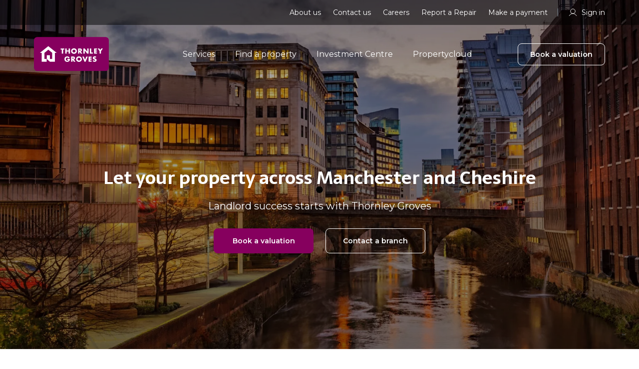

--- FILE ---
content_type: application/javascript; charset=UTF-8
request_url: https://www.matthewsofchester.com/db6ae8fe9a8dd87608a8451669191b6cbdf76c1f-2ffd455e7013a2d5f8cc.js
body_size: 2579
content:
"use strict";(self.webpackChunkthornleygroves=self.webpackChunkthornleygroves||[]).push([[3726],{9103:function(t,n,e){var r=e(64467),o=e(80045),i=e(99634),c=e.n(i),a=e(96540),s=e(795),u=e(66876),l=e(40893),d=e(16102),f=e(88930),O=e(9857),b=e(74848);const p=["bsPrefix","transition"],E=["className","as"];function v(t,n){var e=Object.keys(t);if(Object.getOwnPropertySymbols){var r=Object.getOwnPropertySymbols(t);n&&(r=r.filter(function(n){return Object.getOwnPropertyDescriptor(t,n).enumerable})),e.push.apply(e,r)}return e}function y(t){for(var n=1;n<arguments.length;n++){var e=null!=arguments[n]?arguments[n]:{};n%2?v(Object(e),!0).forEach(function(n){(0,r.A)(t,n,e[n])}):Object.getOwnPropertyDescriptors?Object.defineProperties(t,Object.getOwnPropertyDescriptors(e)):v(Object(e)).forEach(function(n){Object.defineProperty(t,n,Object.getOwnPropertyDescriptor(e,n))})}return t}const m=a.forwardRef((t,n)=>{let{bsPrefix:e,transition:r}=t,i=(0,o.A)(t,p);const[a,{isActive:v,onEnter:m,onEntering:x,onEntered:j,onExit:g,onExiting:h,onExited:A,mountOnEnter:P,unmountOnExit:w,transition:C=f.A}]=(0,l.J)(y(y({},i),{},{transition:(0,O.A)(r)})),{className:S,as:D="div"}=a,N=(0,o.A)(a,E),K=(0,d.oU)(e,"tab-pane");return(0,b.jsx)(u.A.Provider,{value:null,children:(0,b.jsx)(s.A.Provider,{value:null,children:(0,b.jsx)(C,{in:v,onEnter:m,onEntering:x,onEntered:j,onExit:g,onExiting:h,onExited:A,mountOnEnter:P,unmountOnExit:w,children:(0,b.jsx)(D,y(y({},N),{},{ref:n,className:c()(S,K,v&&"active")}))})})})});m.displayName="TabPane",n.A=m},9857:function(t,n,e){e.d(n,{A:function(){return i}});var r=e(50733),o=e(88930);function i(t){return"boolean"==typeof t?t?o.A:r.A:t}},40893:function(t,n,e){e.d(n,{J:function(){return f}});var r=e(96540),o=e(66876),i=e(795),c=e(50733),a=e(74848);const s=["active","eventKey","mountOnEnter","transition","unmountOnExit","role","onEnter","onEntering","onEntered","onExit","onExiting","onExited"],u=["activeKey","getControlledId","getControllerId"],l=["as"];function d(t,n){if(null==t)return{};var e={};for(var r in t)if({}.hasOwnProperty.call(t,r)){if(n.indexOf(r)>=0)continue;e[r]=t[r]}return e}function f(t){let{active:n,eventKey:e,mountOnEnter:c,transition:a,unmountOnExit:l,role:f="tabpanel",onEnter:O,onEntering:b,onEntered:p,onExit:E,onExiting:v,onExited:y}=t,m=d(t,s);const x=(0,r.useContext)(o.A);if(!x)return[Object.assign({},m,{role:f}),{eventKey:e,isActive:n,mountOnEnter:c,transition:a,unmountOnExit:l,onEnter:O,onEntering:b,onEntered:p,onExit:E,onExiting:v,onExited:y}];const{activeKey:j,getControlledId:g,getControllerId:h}=x,A=d(x,u),P=(0,i.u)(e);return[Object.assign({},m,{role:f,id:g(e),"aria-labelledby":h(e)}),{eventKey:e,isActive:null==n&&null!=P?(0,i.u)(j)===P:n,transition:a||A.transition,mountOnEnter:null!=c?c:A.mountOnEnter,unmountOnExit:null!=l?l:A.unmountOnExit,onEnter:O,onEntering:b,onEntered:p,onExit:E,onExiting:v,onExited:y}]}const O=r.forwardRef((t,n)=>{let{as:e="div"}=t,r=d(t,l);const[s,{isActive:u,onEnter:O,onEntering:b,onEntered:p,onExit:E,onExiting:v,onExited:y,mountOnEnter:m,unmountOnExit:x,transition:j=c.A}]=f(r);return(0,a.jsx)(o.A.Provider,{value:null,children:(0,a.jsx)(i.A.Provider,{value:null,children:(0,a.jsx)(j,{in:u,onEnter:O,onEntering:b,onEntered:p,onExit:E,onExiting:v,onExited:y,mountOnEnter:m,unmountOnExit:x,children:(0,a.jsx)(e,Object.assign({},s,{ref:n,hidden:!u,"aria-hidden":!u}))})})})});O.displayName="TabPanel",n.A=O},62216:function(t,n,e){e.d(n,{A:function(){return m}});var r=e(5556),o=e.n(r),i=e(64467),c=e(80045),a=e(87588),s=e(9857),u=e(74848);const l=["transition"];function d(t,n){var e=Object.keys(t);if(Object.getOwnPropertySymbols){var r=Object.getOwnPropertySymbols(t);n&&(r=r.filter(function(n){return Object.getOwnPropertyDescriptor(t,n).enumerable})),e.push.apply(e,r)}return e}function f(t){for(var n=1;n<arguments.length;n++){var e=null!=arguments[n]?arguments[n]:{};n%2?d(Object(e),!0).forEach(function(n){(0,i.A)(t,n,e[n])}):Object.getOwnPropertyDescriptors?Object.defineProperties(t,Object.getOwnPropertyDescriptors(e)):d(Object(e)).forEach(function(n){Object.defineProperty(t,n,Object.getOwnPropertyDescriptor(e,n))})}return t}const O=t=>{let{transition:n}=t,e=(0,c.A)(t,l);return(0,u.jsx)(a.A,f(f({},e),{},{transition:(0,s.A)(n)}))};O.displayName="TabContainer";var b=O,p=e(89804),E=e(9103);const v={eventKey:o().oneOfType([o().string,o().number]),title:o().node.isRequired,disabled:o().bool,tabClassName:o().string,tabAttrs:o().object},y=()=>{throw new Error("ReactBootstrap: The `Tab` component is not meant to be rendered! It's an abstract component that is only valid as a direct Child of the `Tabs` Component. For custom tabs components use TabPane and TabsContainer directly")};y.propTypes=v;var m=Object.assign(y,{Container:b,Content:p.A,Pane:E.A})},71444:function(t,n,e){var r=e(80045),o=e(64467),i=(e(96540),e(27504)),c=e(87588),a=e(41859),s=e(46535),u=e(15484),l=e(89804),d=e(9103),f=e(43897),O=e(9857),b=e(74848);const p=["id","onSelect","transition","mountOnEnter","unmountOnExit","variant","children","activeKey"];function E(t,n){var e=Object.keys(t);if(Object.getOwnPropertySymbols){var r=Object.getOwnPropertySymbols(t);n&&(r=r.filter(function(n){return Object.getOwnPropertyDescriptor(t,n).enumerable})),e.push.apply(e,r)}return e}function v(t){for(var n=1;n<arguments.length;n++){var e=null!=arguments[n]?arguments[n]:{};n%2?E(Object(e),!0).forEach(function(n){(0,o.A)(t,n,e[n])}):Object.getOwnPropertyDescriptors?Object.defineProperties(t,Object.getOwnPropertyDescriptors(e)):E(Object(e)).forEach(function(n){Object.defineProperty(t,n,Object.getOwnPropertyDescriptor(e,n))})}return t}function y(t){let n;return(0,f.jJ)(t,t=>{null==n&&(n=t.props.eventKey)}),n}function m(t){const{title:n,eventKey:e,disabled:r,tabClassName:o,tabAttrs:i,id:c}=t.props;return null==n?null:(0,b.jsx)(u.A,{as:"li",role:"presentation",children:(0,b.jsx)(s.A,v(v({as:"button",type:"button",eventKey:e,disabled:r,id:c,className:o},i),{},{children:n}))})}const x=t=>{const n=(0,i.Zw)(t,{activeKey:"onSelect"}),{id:e,onSelect:o,transition:s,mountOnEnter:u=!1,unmountOnExit:E=!1,variant:x="tabs",children:j,activeKey:g=y(j)}=n,h=(0,r.A)(n,p);return(0,b.jsxs)(c.A,{id:e,activeKey:g,onSelect:o,transition:(0,O.A)(s),mountOnEnter:u,unmountOnExit:E,children:[(0,b.jsx)(a.A,v(v({id:e},h),{},{role:"tablist",as:"ul",variant:x,children:(0,f.Tj)(j,m)})),(0,b.jsx)(l.A,{children:(0,f.Tj)(j,t=>{const n=v({},t.props);return delete n.title,delete n.disabled,delete n.tabClassName,delete n.tabAttrs,(0,b.jsx)(d.A,v({},n))})})]})};x.displayName="Tabs",n.A=x},87588:function(t,n,e){e.d(n,{A:function(){return m}});var r=e(96540);function o(t,n,e){const o=(0,r.useRef)(void 0!==t),[i,c]=(0,r.useState)(n),a=void 0!==t,s=o.current;return o.current=a,!a&&s&&i!==n&&c(n),[a?t:i,(0,r.useCallback)(function(){for(var t=arguments.length,n=new Array(t),r=0;r<t;r++)n[r]=arguments[r];const[o,...i]=n;let a=null==e?void 0:e(o,...i);return c(o),a},[e])]}const i={prefix:String(Math.round(1e10*Math.random())),current:0},c=r.createContext(i),a=r.createContext(!1);Boolean("undefined"!=typeof window&&window.document&&window.document.createElement);let s=new WeakMap;function u(){let t=arguments.length>0&&void 0!==arguments[0]&&arguments[0],n=(0,r.useContext)(c),e=(0,r.useRef)(null);if(null===e.current&&!t){var o,i;let t=null===(i=r.__SECRET_INTERNALS_DO_NOT_USE_OR_YOU_WILL_BE_FIRED)||void 0===i||null===(o=i.ReactCurrentOwner)||void 0===o?void 0:o.current;if(t){let e=s.get(t);null==e?s.set(t,{id:n.current,state:t.memoizedState}):t.memoizedState!==e.state&&(n.current=e.id,s.delete(t))}e.current=++n.current}return e.current}const l="function"==typeof r.useId?function(t){let n=r.useId(),[e]=(0,r.useState)("function"==typeof r.useSyncExternalStore?r.useSyncExternalStore(O,d,f):(0,r.useContext)(a)),o=e?"react-aria":"react-aria".concat(i.prefix);return t||"".concat(o,"-").concat(n)}:function(t){let n=(0,r.useContext)(c),e=u(!!t),o="react-aria".concat(n.prefix);return t||"".concat(o,"-").concat(e)};function d(){return!1}function f(){return!0}function O(t){return()=>{}}var b=e(66876),p=e(795),E=e(40893),v=e(74848);const y=t=>{const{id:n,generateChildId:e,onSelect:i,activeKey:c,defaultActiveKey:a,transition:s,mountOnEnter:u,unmountOnExit:d,children:f}=t,[O,E]=o(c,a,i),y=l(n),m=(0,r.useMemo)(()=>e||((t,n)=>y?"".concat(y,"-").concat(n,"-").concat(t):null),[y,e]),x=(0,r.useMemo)(()=>({onSelect:E,activeKey:O,transition:s,mountOnEnter:u||!1,unmountOnExit:d||!1,getControlledId:t=>m(t,"tabpane"),getControllerId:t=>m(t,"tab")}),[E,O,s,u,d,m]);return(0,v.jsx)(b.A.Provider,{value:x,children:(0,v.jsx)(p.A.Provider,{value:E||null,children:f})})};y.Panel=E.A;var m=y},89804:function(t,n,e){var r=e(64467),o=e(80045),i=e(96540),c=e(99634),a=e.n(c),s=e(16102),u=e(74848);const l=["className","bsPrefix","as"];function d(t,n){var e=Object.keys(t);if(Object.getOwnPropertySymbols){var r=Object.getOwnPropertySymbols(t);n&&(r=r.filter(function(n){return Object.getOwnPropertyDescriptor(t,n).enumerable})),e.push.apply(e,r)}return e}const f=i.forwardRef((t,n)=>{let{className:e,bsPrefix:i,as:c="div"}=t,f=(0,o.A)(t,l);return i=(0,s.oU)(i,"tab-content"),(0,u.jsx)(c,function(t){for(var n=1;n<arguments.length;n++){var e=null!=arguments[n]?arguments[n]:{};n%2?d(Object(e),!0).forEach(function(n){(0,r.A)(t,n,e[n])}):Object.getOwnPropertyDescriptors?Object.defineProperties(t,Object.getOwnPropertyDescriptors(e)):d(Object(e)).forEach(function(n){Object.defineProperty(t,n,Object.getOwnPropertyDescriptor(e,n))})}return t}({ref:n,className:a()(e,i)},f))});f.displayName="TabContent",n.A=f}}]);
//# sourceMappingURL=db6ae8fe9a8dd87608a8451669191b6cbdf76c1f-2ffd455e7013a2d5f8cc.js.map

--- FILE ---
content_type: image/svg+xml
request_url: https://ggfx-thornleygroves.s3.eu-west-2.amazonaws.com/i.prod/knowledge_2_c3d790f403.svg
body_size: 4060
content:
<svg width="72" height="72" viewBox="0 0 72 72" fill="none" xmlns="http://www.w3.org/2000/svg">
<g id="knowledge 2" clip-path="url(#clip0_10348_47711)">
<g id="Icon Set">
<g id="Group">
<g id="Group_2">
<path id="Vector" d="M61.1865 50.5383L65.9773 53.3076" stroke="#86005E" stroke-width="2" stroke-linecap="round" stroke-linejoin="round"/>
<path id="Vector_2" d="M6.02344 18.6921L10.8142 21.4614" stroke="#86005E" stroke-width="2" stroke-linecap="round" stroke-linejoin="round"/>
<path id="Vector_3" d="M18.6924 6.02295L21.4616 10.8137" stroke="#86005E" stroke-width="2" stroke-linecap="round" stroke-linejoin="round"/>
<path id="Vector_4" d="M36 1.38452V6.92298" stroke="#86005E" stroke-width="2" stroke-linecap="round" stroke-linejoin="round"/>
<path id="Vector_5" d="M53.3083 6.02295L50.5391 10.8137" stroke="#86005E" stroke-width="2" stroke-linecap="round" stroke-linejoin="round"/>
<path id="Vector_6" d="M10.8142 50.5383L6.02344 53.3076" stroke="#86005E" stroke-width="2" stroke-linecap="round" stroke-linejoin="round"/>
<path id="Vector_7" d="M65.9773 18.6921L61.1865 21.4614" stroke="#86005E" stroke-width="2" stroke-linecap="round" stroke-linejoin="round"/>
<path id="Vector_8" d="M6.92323 36H1.38477" stroke="#86005E" stroke-width="2" stroke-linecap="round" stroke-linejoin="round"/>
<path id="Vector_9" d="M70.6156 36H65.0771" stroke="#86005E" stroke-width="2" stroke-linecap="round" stroke-linejoin="round"/>
</g>
<path id="Vector_10" d="M36 59.5384V52.2414C36 51.3137 36.9138 50.6214 37.7862 50.926C38.3677 51.1337 38.9492 51.2445 39.4615 51.2445C41.3723 51.2445 42.9231 49.6937 42.9231 47.783C42.9231 45.8722 41.3723 44.3214 39.4615 44.3214C38.9492 44.3214 38.3677 44.4322 37.7862 44.6399C36.9 44.9445 36 44.2522 36 43.3245V36.0276" stroke="#86005E" stroke-width="2" stroke-linecap="round" stroke-linejoin="round"/>
<path id="Vector_11" d="M12.4619 36H19.7588C20.6865 36 21.3788 36.9138 21.0742 37.7862C20.8665 38.3677 20.7558 38.9492 20.7558 39.4615C20.7558 41.3723 22.3065 42.9231 24.2173 42.9231C26.1281 42.9231 27.6788 41.3723 27.6788 39.4615C27.6788 38.9492 27.5681 38.3677 27.3604 37.7862C27.0558 36.9 27.7481 36 28.6758 36H35.9727" stroke="#86005E" stroke-width="2" stroke-linecap="round" stroke-linejoin="round"/>
<path id="Vector_12" d="M59.5391 36H52.2422C51.3145 36 50.6222 35.0861 50.9268 34.2138C51.1345 33.6323 51.2452 33.0508 51.2452 32.5384C51.2452 30.6277 49.6945 29.0769 47.7837 29.0769C45.8729 29.0769 44.3222 30.6277 44.3222 32.5384C44.3222 33.0508 44.4329 33.6323 44.6406 34.2138C44.9452 35.1 44.2529 36 43.3252 36H36.0283" stroke="#86005E" stroke-width="2" stroke-linecap="round" stroke-linejoin="round"/>
<path id="Vector_13" d="M36.0002 12.4614V19.7583C36.0002 20.686 35.0864 21.3783 34.2141 21.0737C33.6325 20.866 33.051 20.7553 32.5387 20.7553C30.6279 20.7553 29.0771 22.306 29.0771 24.2168C29.0771 26.1276 30.6279 27.6783 32.5387 27.6783C33.051 27.6783 33.6325 27.5676 34.2141 27.3599C35.1002 27.0553 36.0002 27.7476 36.0002 28.6753V35.9722" stroke="#86005E" stroke-width="2" stroke-linecap="round" stroke-linejoin="round"/>
<path id="Vector_14" d="M45.6926 59.5522C45.6926 58.3061 46.371 57.1568 47.4649 56.5338C54.6649 52.5045 59.5387 44.8338 59.5387 35.9999C59.5387 22.1122 47.5203 11.0353 33.3141 12.6138C22.4449 13.8184 13.6941 22.6661 12.5864 33.5491C11.5895 43.3938 16.671 52.1445 24.5357 56.5338C25.6295 57.143 26.308 58.2922 26.308 59.5522" stroke="#86005E" stroke-width="2" stroke-linecap="round" stroke-linejoin="round"/>
<path id="Vector_15" d="M41.5384 65.0768C43.0615 65.0768 44.3076 66.3229 44.3076 67.846C44.3076 69.3691 43.0615 70.6153 41.5384 70.6153H30.4615C28.9384 70.6153 27.6922 69.3691 27.6922 67.846C27.6922 66.3229 28.9384 65.0768 30.4615 65.0768H29.0768C27.5538 65.0768 26.3076 63.8306 26.3076 62.3076V59.5383H45.6922V62.3076C45.6922 63.8306 44.4461 65.0768 42.923 65.0768H35.9999" stroke="#86005E" stroke-width="2" stroke-linecap="round" stroke-linejoin="round"/>
</g>
</g>
</g>
<defs>
<clipPath id="clip0_10348_47711">
<rect width="72" height="72" fill="white"/>
</clipPath>
</defs>
</svg>


--- FILE ---
content_type: application/javascript; charset=UTF-8
request_url: https://www.matthewsofchester.com/0f0769b5b9d135e297fd478bc21b2f8a07e2a766-5fcc3c05abb0a4299db2.js
body_size: 3812
content:
"use strict";(self.webpackChunkthornleygroves=self.webpackChunkthornleygroves||[]).push([[371],{9771:function(e){var t=function(){};e.exports=t},12058:function(e,t,r){r.d(t,{Ay:function(){return a}});var n=/d{1,4}|D{3,4}|m{1,4}|yy(?:yy)?|([HhMsTt])\1?|W{1,2}|[LlopSZN]|"[^"]*"|'[^']*'/g,o=/\b(?:[A-Z]{1,3}[A-Z][TC])(?:[-+]\d{4})?|((?:Australian )?(?:Pacific|Mountain|Central|Eastern|Atlantic) (?:Standard|Daylight|Prevailing) Time)\b/g,c=/[^-+\dA-Z]/g;function a(e,t,r,o){if(1!==arguments.length||"string"!=typeof e||/\d/.test(e)||(t=e,e=void 0),(e=e||0===e?e:new Date)instanceof Date||(e=new Date(e)),isNaN(e))throw TypeError("Invalid date");var c=(t=String(i[t]||t||i.default)).slice(0,4);"UTC:"!==c&&"GMT:"!==c||(t=t.slice(4),r=!0,"GMT:"===c&&(o=!0));var a=function(){return r?"getUTC":"get"},b=function(){return e[a()+"Date"]()},d=function(){return e[a()+"Day"]()},O=function(){return e[a()+"Month"]()},m=function(){return e[a()+"FullYear"]()},j=function(){return e[a()+"Hours"]()},g=function(){return e[a()+"Minutes"]()},h=function(){return e[a()+"Seconds"]()},P=function(){return e[a()+"Milliseconds"]()},v=function(){return r?0:e.getTimezoneOffset()},w=function(){return f(e)},D={d:function(){return b()},dd:function(){return l(b())},ddd:function(){return s.dayNames[d()]},DDD:function(){return u({y:m(),m:O(),d:b(),_:a(),dayName:s.dayNames[d()],short:!0})},dddd:function(){return s.dayNames[d()+7]},DDDD:function(){return u({y:m(),m:O(),d:b(),_:a(),dayName:s.dayNames[d()+7]})},m:function(){return O()+1},mm:function(){return l(O()+1)},mmm:function(){return s.monthNames[O()]},mmmm:function(){return s.monthNames[O()+12]},yy:function(){return String(m()).slice(2)},yyyy:function(){return l(m(),4)},h:function(){return j()%12||12},hh:function(){return l(j()%12||12)},H:function(){return j()},HH:function(){return l(j())},M:function(){return g()},MM:function(){return l(g())},s:function(){return h()},ss:function(){return l(h())},l:function(){return l(P(),3)},L:function(){return l(Math.floor(P()/10))},t:function(){return j()<12?s.timeNames[0]:s.timeNames[1]},tt:function(){return j()<12?s.timeNames[2]:s.timeNames[3]},T:function(){return j()<12?s.timeNames[4]:s.timeNames[5]},TT:function(){return j()<12?s.timeNames[6]:s.timeNames[7]},Z:function(){return o?"GMT":r?"UTC":y(e)},o:function(){return(v()>0?"-":"+")+l(100*Math.floor(Math.abs(v())/60)+Math.abs(v())%60,4)},p:function(){return(v()>0?"-":"+")+l(Math.floor(Math.abs(v())/60),2)+":"+l(Math.floor(Math.abs(v())%60),2)},S:function(){return["th","st","nd","rd"][b()%10>3?0:(b()%100-b()%10!=10)*b()%10]},W:function(){return w()},WW:function(){return l(w())},N:function(){return p(e)}};return t.replace(n,function(e){return e in D?D[e]():e.slice(1,e.length-1)})}var i={default:"ddd mmm dd yyyy HH:MM:ss",shortDate:"m/d/yy",paddedShortDate:"mm/dd/yyyy",mediumDate:"mmm d, yyyy",longDate:"mmmm d, yyyy",fullDate:"dddd, mmmm d, yyyy",shortTime:"h:MM TT",mediumTime:"h:MM:ss TT",longTime:"h:MM:ss TT Z",isoDate:"yyyy-mm-dd",isoTime:"HH:MM:ss",isoDateTime:"yyyy-mm-dd'T'HH:MM:sso",isoUtcDateTime:"UTC:yyyy-mm-dd'T'HH:MM:ss'Z'",expiresHeaderFormat:"ddd, dd mmm yyyy HH:MM:ss Z"},s={dayNames:["Sun","Mon","Tue","Wed","Thu","Fri","Sat","Sunday","Monday","Tuesday","Wednesday","Thursday","Friday","Saturday"],monthNames:["Jan","Feb","Mar","Apr","May","Jun","Jul","Aug","Sep","Oct","Nov","Dec","January","February","March","April","May","June","July","August","September","October","November","December"],timeNames:["a","p","am","pm","A","P","AM","PM"]},l=function(e){var t=arguments.length>1&&void 0!==arguments[1]?arguments[1]:2;return String(e).padStart(t,"0")},u=function(e){var t=e.y,r=e.m,n=e.d,o=e._,c=e.dayName,a=e.short,i=void 0!==a&&a,s=new Date,l=new Date;l.setDate(l[o+"Date"]()-1);var u=new Date;u.setDate(u[o+"Date"]()+1);return s[o+"FullYear"]()===t&&s[o+"Month"]()===r&&s[o+"Date"]()===n?i?"Tdy":"Today":l[o+"FullYear"]()===t&&l[o+"Month"]()===r&&l[o+"Date"]()===n?i?"Ysd":"Yesterday":u[o+"FullYear"]()===t&&u[o+"Month"]()===r&&u[o+"Date"]()===n?i?"Tmw":"Tomorrow":c},f=function(e){var t=new Date(e.getFullYear(),e.getMonth(),e.getDate());t.setDate(t.getDate()-(t.getDay()+6)%7+3);var r=new Date(t.getFullYear(),0,4);r.setDate(r.getDate()-(r.getDay()+6)%7+3);var n=t.getTimezoneOffset()-r.getTimezoneOffset();t.setHours(t.getHours()-n);var o=(t-r)/6048e5;return 1+Math.floor(o)},p=function(e){var t=e.getDay();return 0===t&&(t=7),t},y=function(e){return(String(e).match(o)||[""]).pop().replace(c,"").replace(/GMT\+0000/g,"UTC")}},14549:function(e,t,r){r.d(t,{A:function(){return Ae}});var n=r(64467),o=r(80045),c=r(99634),a=r.n(c),i=r(5556),s=r.n(i),l=r(96540),u=r(74848);const f=["as","className","type","tooltip"];function p(e,t){var r=Object.keys(e);if(Object.getOwnPropertySymbols){var n=Object.getOwnPropertySymbols(e);t&&(n=n.filter(function(t){return Object.getOwnPropertyDescriptor(e,t).enumerable})),r.push.apply(r,n)}return r}function y(e){for(var t=1;t<arguments.length;t++){var r=null!=arguments[t]?arguments[t]:{};t%2?p(Object(r),!0).forEach(function(t){(0,n.A)(e,t,r[t])}):Object.getOwnPropertyDescriptors?Object.defineProperties(e,Object.getOwnPropertyDescriptors(r)):p(Object(r)).forEach(function(t){Object.defineProperty(e,t,Object.getOwnPropertyDescriptor(r,t))})}return e}const b={type:s().string,tooltip:s().bool,as:s().elementType},d=l.forwardRef((e,t)=>{let{as:r="div",className:n,type:c="valid",tooltip:i=!1}=e,s=(0,o.A)(e,f);return(0,u.jsx)(r,y(y({},s),{},{ref:t,className:a()(n,"".concat(c,"-").concat(i?"tooltip":"feedback"))}))});d.displayName="Feedback",d.propTypes=b;var O=d;var m=l.createContext({}),j=r(16102);const g=["id","bsPrefix","className","type","isValid","isInvalid","as"];function h(e,t){var r=Object.keys(e);if(Object.getOwnPropertySymbols){var n=Object.getOwnPropertySymbols(e);t&&(n=n.filter(function(t){return Object.getOwnPropertyDescriptor(e,t).enumerable})),r.push.apply(r,n)}return r}function P(e){for(var t=1;t<arguments.length;t++){var r=null!=arguments[t]?arguments[t]:{};t%2?h(Object(r),!0).forEach(function(t){(0,n.A)(e,t,r[t])}):Object.getOwnPropertyDescriptors?Object.defineProperties(e,Object.getOwnPropertyDescriptors(r)):h(Object(r)).forEach(function(t){Object.defineProperty(e,t,Object.getOwnPropertyDescriptor(r,t))})}return e}const v=l.forwardRef((e,t)=>{let{id:r,bsPrefix:n,className:c,type:i="checkbox",isValid:s=!1,isInvalid:f=!1,as:p="input"}=e,y=(0,o.A)(e,g);const{controlId:b}=(0,l.useContext)(m);return n=(0,j.oU)(n,"form-check-input"),(0,u.jsx)(p,P(P({},y),{},{ref:t,type:i,id:r||b,className:a()(c,n,s&&"is-valid",f&&"is-invalid")}))});v.displayName="FormCheckInput";var w=v;const D=["bsPrefix","className","htmlFor"];function N(e,t){var r=Object.keys(e);if(Object.getOwnPropertySymbols){var n=Object.getOwnPropertySymbols(e);t&&(n=n.filter(function(t){return Object.getOwnPropertyDescriptor(e,t).enumerable})),r.push.apply(r,n)}return r}function x(e){for(var t=1;t<arguments.length;t++){var r=null!=arguments[t]?arguments[t]:{};t%2?N(Object(r),!0).forEach(function(t){(0,n.A)(e,t,r[t])}):Object.getOwnPropertyDescriptors?Object.defineProperties(e,Object.getOwnPropertyDescriptors(r)):N(Object(r)).forEach(function(t){Object.defineProperty(e,t,Object.getOwnPropertyDescriptor(r,t))})}return e}const S=l.forwardRef((e,t)=>{let{bsPrefix:r,className:n,htmlFor:c}=e,i=(0,o.A)(e,D);const{controlId:s}=(0,l.useContext)(m);return r=(0,j.oU)(r,"form-check-label"),(0,u.jsx)("label",x(x({},i),{},{ref:t,htmlFor:c||s,className:a()(n,r)}))});S.displayName="FormCheckLabel";var T=S,M=r(43897);const A=["id","bsPrefix","bsSwitchPrefix","inline","reverse","disabled","isValid","isInvalid","feedbackTooltip","feedback","feedbackType","className","style","title","type","label","children","as"];function k(e,t){var r=Object.keys(e);if(Object.getOwnPropertySymbols){var n=Object.getOwnPropertySymbols(e);t&&(n=n.filter(function(t){return Object.getOwnPropertyDescriptor(e,t).enumerable})),r.push.apply(r,n)}return r}function F(e){for(var t=1;t<arguments.length;t++){var r=null!=arguments[t]?arguments[t]:{};t%2?k(Object(r),!0).forEach(function(t){(0,n.A)(e,t,r[t])}):Object.getOwnPropertyDescriptors?Object.defineProperties(e,Object.getOwnPropertyDescriptors(r)):k(Object(r)).forEach(function(t){Object.defineProperty(e,t,Object.getOwnPropertyDescriptor(r,t))})}return e}const E=l.forwardRef((e,t)=>{let{id:r,bsPrefix:n,bsSwitchPrefix:c,inline:i=!1,reverse:s=!1,disabled:f=!1,isValid:p=!1,isInvalid:y=!1,feedbackTooltip:b=!1,feedback:d,feedbackType:g,className:h,style:P,title:v="",type:D="checkbox",label:N,children:x,as:S="input"}=e,k=(0,o.A)(e,A);n=(0,j.oU)(n,"form-check"),c=(0,j.oU)(c,"form-switch");const{controlId:E}=(0,l.useContext)(m),I=(0,l.useMemo)(()=>({controlId:r||E}),[E,r]),C=!x&&null!=N&&!1!==N||(0,M.mf)(x,T),H=(0,u.jsx)(w,F(F({},k),{},{type:"switch"===D?"checkbox":D,ref:t,isValid:p,isInvalid:y,disabled:f,as:S}));return(0,u.jsx)(m.Provider,{value:I,children:(0,u.jsx)("div",{style:P,className:a()(h,C&&n,i&&"".concat(n,"-inline"),s&&"".concat(n,"-reverse"),"switch"===D&&c),children:x||(0,u.jsxs)(u.Fragment,{children:[H,C&&(0,u.jsx)(T,{title:v,children:N}),d&&(0,u.jsx)(O,{type:g,tooltip:b,children:d})]})})})});E.displayName="FormCheck";var I=Object.assign(E,{Input:w,Label:T});r(9771);const C=["bsPrefix","type","size","htmlSize","id","className","isValid","isInvalid","plaintext","readOnly","as"];function H(e,t){var r=Object.keys(e);if(Object.getOwnPropertySymbols){var n=Object.getOwnPropertySymbols(e);t&&(n=n.filter(function(t){return Object.getOwnPropertyDescriptor(e,t).enumerable})),r.push.apply(r,n)}return r}function U(e){for(var t=1;t<arguments.length;t++){var r=null!=arguments[t]?arguments[t]:{};t%2?H(Object(r),!0).forEach(function(t){(0,n.A)(e,t,r[t])}):Object.getOwnPropertyDescriptors?Object.defineProperties(e,Object.getOwnPropertyDescriptors(r)):H(Object(r)).forEach(function(t){Object.defineProperty(e,t,Object.getOwnPropertyDescriptor(r,t))})}return e}const R=l.forwardRef((e,t)=>{let{bsPrefix:r,type:n,size:c,htmlSize:i,id:s,className:f,isValid:p=!1,isInvalid:y=!1,plaintext:b,readOnly:d,as:O="input"}=e,g=(0,o.A)(e,C);const{controlId:h}=(0,l.useContext)(m);return r=(0,j.oU)(r,"form-control"),(0,u.jsx)(O,U(U({},g),{},{type:n,size:i,ref:t,readOnly:d,id:s||h,className:a()(f,b?"".concat(r,"-plaintext"):r,c&&"".concat(r,"-").concat(c),"color"===n&&"".concat(r,"-color"),p&&"is-valid",y&&"is-invalid")}))});R.displayName="FormControl";var z=Object.assign(R,{Feedback:O});const V=["className","bsPrefix","as"];function L(e,t){var r=Object.keys(e);if(Object.getOwnPropertySymbols){var n=Object.getOwnPropertySymbols(e);t&&(n=n.filter(function(t){return Object.getOwnPropertyDescriptor(e,t).enumerable})),r.push.apply(r,n)}return r}const Y=l.forwardRef((e,t)=>{let{className:r,bsPrefix:c,as:i="div"}=e,s=(0,o.A)(e,V);return c=(0,j.oU)(c,"form-floating"),(0,u.jsx)(i,function(e){for(var t=1;t<arguments.length;t++){var r=null!=arguments[t]?arguments[t]:{};t%2?L(Object(r),!0).forEach(function(t){(0,n.A)(e,t,r[t])}):Object.getOwnPropertyDescriptors?Object.defineProperties(e,Object.getOwnPropertyDescriptors(r)):L(Object(r)).forEach(function(t){Object.defineProperty(e,t,Object.getOwnPropertyDescriptor(r,t))})}return e}({ref:t,className:a()(r,c)},s))});Y.displayName="FormFloating";var Z=Y;const J=["controlId","as"];function G(e,t){var r=Object.keys(e);if(Object.getOwnPropertySymbols){var n=Object.getOwnPropertySymbols(e);t&&(n=n.filter(function(t){return Object.getOwnPropertyDescriptor(e,t).enumerable})),r.push.apply(r,n)}return r}function W(e){for(var t=1;t<arguments.length;t++){var r=null!=arguments[t]?arguments[t]:{};t%2?G(Object(r),!0).forEach(function(t){(0,n.A)(e,t,r[t])}):Object.getOwnPropertyDescriptors?Object.defineProperties(e,Object.getOwnPropertyDescriptors(r)):G(Object(r)).forEach(function(t){Object.defineProperty(e,t,Object.getOwnPropertyDescriptor(r,t))})}return e}const _=l.forwardRef((e,t)=>{let{controlId:r,as:n="div"}=e,c=(0,o.A)(e,J);const a=(0,l.useMemo)(()=>({controlId:r}),[r]);return(0,u.jsx)(m.Provider,{value:a,children:(0,u.jsx)(n,W(W({},c),{},{ref:t}))})});_.displayName="FormGroup";var q=_,B=r(30812);const K=["as","bsPrefix","column","visuallyHidden","className","htmlFor"];function Q(e,t){var r=Object.keys(e);if(Object.getOwnPropertySymbols){var n=Object.getOwnPropertySymbols(e);t&&(n=n.filter(function(t){return Object.getOwnPropertyDescriptor(e,t).enumerable})),r.push.apply(r,n)}return r}function X(e){for(var t=1;t<arguments.length;t++){var r=null!=arguments[t]?arguments[t]:{};t%2?Q(Object(r),!0).forEach(function(t){(0,n.A)(e,t,r[t])}):Object.getOwnPropertyDescriptors?Object.defineProperties(e,Object.getOwnPropertyDescriptors(r)):Q(Object(r)).forEach(function(t){Object.defineProperty(e,t,Object.getOwnPropertyDescriptor(r,t))})}return e}const $=l.forwardRef((e,t)=>{let{as:r="label",bsPrefix:n,column:c=!1,visuallyHidden:i=!1,className:s,htmlFor:f}=e,p=(0,o.A)(e,K);const{controlId:y}=(0,l.useContext)(m);n=(0,j.oU)(n,"form-label");let b="col-form-label";"string"==typeof c&&(b="".concat(b," ").concat(b,"-").concat(c));const d=a()(s,n,i&&"visually-hidden",c&&b);return f=f||y,c?(0,u.jsx)(B.A,X({ref:t,as:"label",className:d,htmlFor:f},p)):(0,u.jsx)(r,X({ref:t,className:d,htmlFor:f},p))});$.displayName="FormLabel";var ee=$;const te=["bsPrefix","className","id"];function re(e,t){var r=Object.keys(e);if(Object.getOwnPropertySymbols){var n=Object.getOwnPropertySymbols(e);t&&(n=n.filter(function(t){return Object.getOwnPropertyDescriptor(e,t).enumerable})),r.push.apply(r,n)}return r}function ne(e){for(var t=1;t<arguments.length;t++){var r=null!=arguments[t]?arguments[t]:{};t%2?re(Object(r),!0).forEach(function(t){(0,n.A)(e,t,r[t])}):Object.getOwnPropertyDescriptors?Object.defineProperties(e,Object.getOwnPropertyDescriptors(r)):re(Object(r)).forEach(function(t){Object.defineProperty(e,t,Object.getOwnPropertyDescriptor(r,t))})}return e}const oe=l.forwardRef((e,t)=>{let{bsPrefix:r,className:n,id:c}=e,i=(0,o.A)(e,te);const{controlId:s}=(0,l.useContext)(m);return r=(0,j.oU)(r,"form-range"),(0,u.jsx)("input",ne(ne({},i),{},{type:"range",ref:t,className:a()(n,r),id:c||s}))});oe.displayName="FormRange";var ce=oe;const ae=["bsPrefix","size","htmlSize","className","isValid","isInvalid","id"];function ie(e,t){var r=Object.keys(e);if(Object.getOwnPropertySymbols){var n=Object.getOwnPropertySymbols(e);t&&(n=n.filter(function(t){return Object.getOwnPropertyDescriptor(e,t).enumerable})),r.push.apply(r,n)}return r}function se(e){for(var t=1;t<arguments.length;t++){var r=null!=arguments[t]?arguments[t]:{};t%2?ie(Object(r),!0).forEach(function(t){(0,n.A)(e,t,r[t])}):Object.getOwnPropertyDescriptors?Object.defineProperties(e,Object.getOwnPropertyDescriptors(r)):ie(Object(r)).forEach(function(t){Object.defineProperty(e,t,Object.getOwnPropertyDescriptor(r,t))})}return e}const le=l.forwardRef((e,t)=>{let{bsPrefix:r,size:n,htmlSize:c,className:i,isValid:s=!1,isInvalid:f=!1,id:p}=e,y=(0,o.A)(e,ae);const{controlId:b}=(0,l.useContext)(m);return r=(0,j.oU)(r,"form-select"),(0,u.jsx)("select",se(se({},y),{},{size:c,ref:t,className:a()(i,r,n&&"".concat(r,"-").concat(n),s&&"is-valid",f&&"is-invalid"),id:p||b}))});le.displayName="FormSelect";var ue=le;const fe=["bsPrefix","className","as","muted"];function pe(e,t){var r=Object.keys(e);if(Object.getOwnPropertySymbols){var n=Object.getOwnPropertySymbols(e);t&&(n=n.filter(function(t){return Object.getOwnPropertyDescriptor(e,t).enumerable})),r.push.apply(r,n)}return r}function ye(e){for(var t=1;t<arguments.length;t++){var r=null!=arguments[t]?arguments[t]:{};t%2?pe(Object(r),!0).forEach(function(t){(0,n.A)(e,t,r[t])}):Object.getOwnPropertyDescriptors?Object.defineProperties(e,Object.getOwnPropertyDescriptors(r)):pe(Object(r)).forEach(function(t){Object.defineProperty(e,t,Object.getOwnPropertyDescriptor(r,t))})}return e}const be=l.forwardRef((e,t)=>{let{bsPrefix:r,className:n,as:c="small",muted:i}=e,s=(0,o.A)(e,fe);return r=(0,j.oU)(r,"form-text"),(0,u.jsx)(c,ye(ye({},s),{},{ref:t,className:a()(n,r,i&&"text-muted")}))});be.displayName="FormText";var de=be;function Oe(e,t){var r=Object.keys(e);if(Object.getOwnPropertySymbols){var n=Object.getOwnPropertySymbols(e);t&&(n=n.filter(function(t){return Object.getOwnPropertyDescriptor(e,t).enumerable})),r.push.apply(r,n)}return r}function me(e){for(var t=1;t<arguments.length;t++){var r=null!=arguments[t]?arguments[t]:{};t%2?Oe(Object(r),!0).forEach(function(t){(0,n.A)(e,t,r[t])}):Object.getOwnPropertyDescriptors?Object.defineProperties(e,Object.getOwnPropertyDescriptors(r)):Oe(Object(r)).forEach(function(t){Object.defineProperty(e,t,Object.getOwnPropertyDescriptor(r,t))})}return e}const je=l.forwardRef((e,t)=>(0,u.jsx)(I,me(me({},e),{},{ref:t,type:"switch"})));je.displayName="Switch";var ge=Object.assign(je,{Input:I.Input,Label:I.Label});const he=["bsPrefix","className","children","controlId","label"];function Pe(e,t){var r=Object.keys(e);if(Object.getOwnPropertySymbols){var n=Object.getOwnPropertySymbols(e);t&&(n=n.filter(function(t){return Object.getOwnPropertyDescriptor(e,t).enumerable})),r.push.apply(r,n)}return r}function ve(e){for(var t=1;t<arguments.length;t++){var r=null!=arguments[t]?arguments[t]:{};t%2?Pe(Object(r),!0).forEach(function(t){(0,n.A)(e,t,r[t])}):Object.getOwnPropertyDescriptors?Object.defineProperties(e,Object.getOwnPropertyDescriptors(r)):Pe(Object(r)).forEach(function(t){Object.defineProperty(e,t,Object.getOwnPropertyDescriptor(r,t))})}return e}const we=l.forwardRef((e,t)=>{let{bsPrefix:r,className:n,children:c,controlId:i,label:s}=e,l=(0,o.A)(e,he);return r=(0,j.oU)(r,"form-floating"),(0,u.jsxs)(q,ve(ve({ref:t,className:a()(n,r),controlId:i},l),{},{children:[c,(0,u.jsx)("label",{htmlFor:i,children:s})]}))});we.displayName="FloatingLabel";var De=we;const Ne=["className","validated","as"];function xe(e,t){var r=Object.keys(e);if(Object.getOwnPropertySymbols){var n=Object.getOwnPropertySymbols(e);t&&(n=n.filter(function(t){return Object.getOwnPropertyDescriptor(e,t).enumerable})),r.push.apply(r,n)}return r}function Se(e){for(var t=1;t<arguments.length;t++){var r=null!=arguments[t]?arguments[t]:{};t%2?xe(Object(r),!0).forEach(function(t){(0,n.A)(e,t,r[t])}):Object.getOwnPropertyDescriptors?Object.defineProperties(e,Object.getOwnPropertyDescriptors(r)):xe(Object(r)).forEach(function(t){Object.defineProperty(e,t,Object.getOwnPropertyDescriptor(r,t))})}return e}const Te={_ref:s().any,validated:s().bool,as:s().elementType},Me=l.forwardRef((e,t)=>{let{className:r,validated:n,as:c="form"}=e,i=(0,o.A)(e,Ne);return(0,u.jsx)(c,Se(Se({},i),{},{ref:t,className:a()(r,n&&"was-validated")}))});Me.displayName="Form",Me.propTypes=Te;var Ae=Object.assign(Me,{Group:q,Control:z,Floating:Z,Check:I,Switch:ge,Label:ee,Text:de,Range:ce,Select:ue,FloatingLabel:De})},43897:function(e,t,r){r.d(t,{Tj:function(){return o},jJ:function(){return c},mf:function(){return a}});var n=r(96540);function o(e,t){let r=0;return n.Children.map(e,e=>n.isValidElement(e)?t(e,r++):e)}function c(e,t){let r=0;n.Children.forEach(e,e=>{n.isValidElement(e)&&t(e,r++)})}function a(e,t){return n.Children.toArray(e).some(e=>n.isValidElement(e)&&e.type===t)}}}]);
//# sourceMappingURL=0f0769b5b9d135e297fd478bc21b2f8a07e2a766-5fcc3c05abb0a4299db2.js.map

--- FILE ---
content_type: application/javascript; charset=UTF-8
request_url: https://www.matthewsofchester.com/938a77e350605997147275f63625cd555cd2ae39-554832eeafde459bcbb5.js
body_size: 25605
content:
"use strict";(self.webpackChunkthornleygroves=self.webpackChunkthornleygroves||[]).push([[1240,6656],{20121:function(e,a,t){t.r(a),t.d(a,{default:function(){return s}});var l=t(91169),r=t(35066),n=t(93816);function s(e,a){(0,n.A)(2,arguments);var t=(0,r.default)(e),s=(0,l.A)(a);return isNaN(s)?new Date(NaN):s?(t.setDate(t.getDate()+s),t):t}},24022:function(e,a,t){t.d(a,{A:function(){return Qe}});var l=t(14792),r=t.n(l),n=t(96540),s=t(59013),m=t(87813),i=t(25069),o=t(42361),c=(t(43359),t(12058)),d=t(14549),u=t(31382),p=(t(41015),t(98038)),f=t(57476),h=t(40530),v=t(23441),_=t(51741),y=t(7676),b=t(81205),g=t(88064),w=t(20113),E=t(55591),k=t(9919),C=t(29173),A=t(16352),x=t(13013),S=t(53224),q=t.n(S),M=t(30812),N=t(17268),T=t.n(N);t(4821);var j=e=>{const{0:a,1:t}=(0,n.useState)([]),{0:l,1:s}=(0,n.useState)(""),m=e=>{var a=""+((null==e?void 0:e.line_1)||(null==e?void 0:e.line1));return(null!=e&&e.line_2||null!=e&&e.line2)&&(a+=" "+((null==e?void 0:e.line_2)||(null==e?void 0:e.line2))),(null!=e&&e.line_3||null!=e&&e.line3)&&(a+=", "+((null==e?void 0:e.line_3)||(null==e?void 0:e.line3))),(null!=e&&e.post_town||null!=e&&e.town)&&(a+=a?", "+(r()(null==e?void 0:e.post_town)||r()(null==e?void 0:e.town)):""+(r()(null==e?void 0:e.post_town)||r()(null==e?void 0:e.town))),(null!=e&&e.postal_county||null!=e&&e.postcode)&&(a+=a?", "+(r()(null==e?void 0:e.postal_county)||r()(null==e?void 0:e.postcode)):""+(r()(null==e?void 0:e.postal_county)||r()(null==e?void 0:e.postcode))),a},i={value:l,onChange:(a,t)=>{let{newValue:l}=t;s(l),e.selectHandelChange("postcode",l)},type:"search",placeholder:e.placeholder,className:"form-control",required:!0},{inlineIcon:o="",className:c,label:u,startDate:p,setStartDate:f,fieldClass:h,labelClass:v,type:_,name:y,value:b,required:g,placeholder:w,handlechange:E,pattern:k,grpmd:C,step:A,inputlabel:x,max:S,maxlength:N,divclass:j,errorMsg:V,startTime:D,setStartTime:I}=e;return n.createElement("div",{className:"postcode-field-wrapper "+(C?"col-md-"+C:"")+"  "+(c||"")},u?n.createElement(d.A.Label,{crequiredlassName:"form-label"},u,g?" *":""):"",n.createElement(d.A.Group,{as:M.A,className:_+" "+A+" "+j,controlId:"validation"+y},n.createElement("div",{className:"custom-float"},n.createElement(T(),{suggestions:a,onSuggestionsFetchRequested:a=>{let{value:l}=a;q().get("https://leadpro-backend-production.herokuapp.com/ivt/addresses",{headers:{Authorization:"740b8b27-0ae9-4690-9871-b5f59561c60d"},params:{postcode:l}}).then(function(a){var l,r,n,s,m;(console.log("response success 1 =>",a),200===a.status)&&((null==a||null===(l=a.data)||void 0===l||null===(r=l.data)||void 0===r?void 0:r.length)>0||(null==a||null===(n=a.data)||void 0===n||null===(s=n.results)||void 0===s?void 0:s.length)>0?(e.setPostCodeError(!1),t(a.data.data||(null==a||null===(m=a.data)||void 0===m?void 0:m.results))):(e.setPostCodeError(!0),t([])))}).catch(function(a){e.setPostCodeError(!0),console.log("response error =>",a)})},onSuggestionsClearRequested:()=>{t([])},getSuggestionValue:e=>m(e),renderSuggestion:e=>{var a=m(e);return n.createElement("div",{className:"post-code-suggestion"},n.createElement("p",{className:"mb-0"}," ",a))},onSuggestionSelected:(a,t)=>{let{suggestion:l}=t;e.postcodeChange(l)},inputProps:i}))))};function V(e){const{loading:a,error:t,data:l}=(0,x.d_)();var r=[{label:"Select Branch",value:""}];l&&l.offices&&l.offices.length>0&&l.offices.map((e,a)=>{null!=e&&e.email&&r.push({label:e.name,value:e.name+","+e.email})});const m=(0,s.useLocation)(),i=(0,A.wz)(),{0:o,1:S}=(0,n.useState)(!1),{0:q,1:M}=(0,n.useState)(!1),{0:N,1:T}=(0,n.useState)(""),{0:V,1:D}=(0,n.useState)(!1),{0:I,1:L}=(0,n.useState)(),{0:O,1:R}=(0,n.useState)(),{0:z,1:P}=(0,n.useState)(""),{0:F,1:Z}=(0,n.useState)(""),{0:B,1:Y}=(0,n.useState)(!1),{0:H,1:G}=(0,n.useState)(!0),{0:J,1:W}=(0,n.useState)(""),{0:U,1:K}=(0,n.useState)(""),{0:Q,1:X}=(0,n.useState)({}),{0:ee,1:ae}=(0,n.useState)(!1),te=n.createRef(),le=n.createRef(),re=(e,a)=>{P(a),G(!0)},ne=e=>{P(e.postcode);var a=e.line_1?e.line_1:"";a+=e.line_2?", "+e.line_2:"",a+=e.line_3?", "+e.line_3:"",a+=e.line_3?", "+e.line_3:"",a+=a.trim()?e.post_town?", "+e.post_town:"":e.post_town?e.post_town:"",a=e.line1?e.line1:"",a+=e.line2?", "+e.line2:"",a+=e.line3?", "+e.line3:"",a+=a.trim()?e.town?", "+e.town:"":e.town?e.town:"",Z(""+a),G(!1)},se=[{value:"Sell",label:"Sell"},{value:"Let",label:"Let"}];var me=[{element:"config",formname:"Book a Valuation",form_type:"Book a Valuation",error_text:"Highlighted fields are required.",success_text:"Thank you, a member of our team will be in contact soon.",email_temp_user:"book_a_valuation_user",email_temp_admin:"book_a_valuation_admin",email_server_func:"book_a_valuation",event_tracking:"book_a_valuation",page_url:m.href,email_subject_user:E.A.book_a_valuation_sell.user_subject,email_subject_admin:E.A.book_a_valuation_sell.admin_subject}];me.push({grpmd:"12",label:"Do you want to Sell or Let?",name:"sale_let",placeholder:"Select",element:"select",required:!0,values:se,divclass:"form-wrap",labelClass:"annual-txt",class:"full_wdth_box",optionWithLabel:!0}),me.push({grpmd:"6",label:"First Name",placeholder:"",name:"first_name",type:"text",element:"input",required:!0,patternchk:"^[a-zA-Z0-9._-]+(\\s+[a-zA-Z0-9._-]+)*$",labelClass:"annual-txt",errorMsg:"Alphanumeric and special characters (-_.) are only allowed.",divclass:"form-wrap",defaultValue:(null==i?void 0:i.name)||""},{grpmd:"6",label:"Last Name",placeholder:"",name:"last_name",type:"text",element:"input",required:!0,patternchk:"^[a-zA-Z0-9._-]+(\\s+[a-zA-Z0-9._-]+)*$",labelClass:"annual-txt",errorMsg:"Alphanumeric and special characters (-_.) are only allowed.",divclass:"form-wrap",defaultValue:(null==i?void 0:i.surname)||""},{grpmd:"6",label:"Email Address",placeholder:"",name:"email",type:"email",element:"input",required:!0,patternchk:"[a-zA-Z0-9._%+-]+@[a-zA-Z0-9.-]+\\.[a-zA-Z]{2,}$",labelClass:"annual-txt",errorMsg:"Enter a valid email id, Ex: james123@gmail.com, JAMES123@GMAIL.COM.",divclass:"form-wrap",defaultValue:(null==i?void 0:i.email)||""},{grpmd:"6",label:"Phone Number",placeholder:"",name:"telephone",type:"text",element:"input",required:!0,patternchk:"^[+]*[0-9-()]+(\\s+[0-9-()]+)*.{9}$",labelClass:"annual-txt",errorMsg:"Enter a valid phone number, Ex: 01234 567 890.",divclass:"form-wrap",defaultValue:(null==i?void 0:i.mobile)||""},{grpmd:"12",label:"Enter a postcode",placeholder:"",name:"postcode",type:"text",element:"postcode",required:!0,labelClass:"annual-txt",errorMsg:"Enter a valid postcode.",divclass:"form-wrap"},{grpmd:"6",label:"Preferred Date",placeholder:"",name:"preferred_date",type:"valuation_date",element:"input",required:!1,labelClass:"annual-txt",class:"date_field form-control",divclass:"form-wrap"},{grpmd:"6",label:"Number of Bedrooms",placeholder:"Select",name:"bedrooms",element:"select",required:!0,values:[{label:"1 bed",value:1},{label:"2 bed",value:2},{label:"3 bed",value:3},{label:"4 bed",value:4},{label:"5 bed",value:5}],divclass:"form-wrap",labelClass:"annual-txt",class:"full_wdth_box",optionWithLabel:!0}),me.push({grpmd:"12",label:"I agree to receive newsletters and company updates as per the Privacy Policy.",placeholder:"I agree to receive newsletters and company updates as per the Privacy Policy.",name:"signup_newsletter",type:"checkbox",element:"checkbox",required:!1,value:"yes",labelClass:"",class:"checkbox_cnt",divclass:"form-wrap"},{grpmd:"12",name:"SUBMIT",type:"submit",element:"button",value:"Submit",class:"btn btn-green",labelClass:"",customClass:"custom-button-wrapper",divclass:"form-wrap"},{text:'By proceeding, you agree to the terms set out in our <a href="/'+k.R.privacy_policy+'/">Privacy Policy.</a>',element:"html",class:"content_r-m"},{element:"captcha",class:"py-2",captchaRef:le});const ie=e=>{if("select"===e.type)X(a=>Object.assign({},a,{event:e}));else if("telephone"===e.target.name){var a=(0,C.lA)(e.target.value);e.target.value=a||""}else e.target.value=e.target.value.trimStart()};(0,n.useEffect)(()=>{if(""!==U){(async()=>{let e=new FormData;e.post_code=z,e.append("data",JSON.stringify(J)),M(!1),(0,w.T3)(e).then(async e=>{window.grecaptcha.reset(),!0===(null==e?void 0:e.success)?(window.dataLayer=window.dataLayer||[],window.dataLayer.push({event:"formSubmit",formType:"form-"+me[0].event_tracking,formId:"form-"+me[0].event_tracking,formName:me[0].formname,formLabel:me[0].formname+" - "+J.sale_let}),D(!0),setTimeout(()=>{D(!1)},6e3),await(0,C.tr)(J)):(M(!0),D(!1),T(w.rO)),K("")}),J["g-recaptcha-response"]=U,te.current.scrollIntoView({behavior:"smooth",block:"end"})})()}},[U]);const oe=e=>{console.log("captcha verified"),K(e)};return n.createElement("div",{className:"form"},q&&n.createElement("div",{className:"alert alert-danger"},N),n.createElement("div",{ref:te}),V&&n.createElement("div",{className:"alert alert-success"},me[0].success_text),n.createElement(d.A,{name:me[0].formname,className:e.classNames,action:"/",method:"post",noValidate:!0,validated:o,onSubmit:e=>{const a=e.currentTarget;var t;Object.entries(a);if(!1===a.checkValidity())e.preventDefault(),e.stopPropagation(),M(!0),S(!0),D(!1),T(me[0].error_text),null!=Q&&null!==(t=Q.event)&&void 0!==t&&t.value?ae(!1):ae(!0),te.current.scrollIntoView({behavior:"smooth",block:"end"});else if(e.preventDefault(),ae(!1),B)M(!0),D(!1),T("Enter a valid postcode."),$(".postcode-field-wrapper .form-control").addClass("is-invalid"),te.current.scrollIntoView({behavior:"smooth",block:"end"});else if(H)M(!0),D(!1),T("Select a valid postcode address."),$(".postcode-field-wrapper .form-control").addClass("is-invalid"),te.current.scrollIntoView({behavior:"smooth",block:"end"});else{const a=e.target,t={};Object.keys(a).map(e=>{"checkbox"===a[e].type?!0===a[e].checked&&(t[a[e].name]="yes"):"radio"===a[e].type?!0===a[e].checked&&(t[a[e].name]=a[e].value):t[a[e].name]=a[e].value});var l=(0,c.Ay)(I,"mmm dd, yyyy"),r=t.branch?t.branch.split(","):"";t.name=t.first_name+" "+t.last_name,t.email_temp_user=me[0].email_temp_user,t.email_temp_admin=me[0].email_temp_admin,t.email_subject_user="Let"===t.sale_let?E.A.book_a_valuation_let.user_subject:me[0].email_subject_user,t.email_subject_admin="Let"===t.sale_let?E.A.book_a_valuation_let.admin_subject:me[0].email_subject_admin,t.formname=me[0].formname,t["g-recaptcha-response"]=U,t.date_time=l,t.property_address=t.address,t.postcode=z,t.property_bedrooms=t.bedrooms,t.search_type="Let"===t.sale_let?"landlord":"vendor",t.type="Let"===t.sale_let?"landlord":"vendor",t.meta={},t.appointment_availability={hours:[(0,c.Ay)(l,"isoDate")]},"Sell"===t.sale_let?t.to_email_id={}.GATSBY_BOOK_VALUATION_MAIL_TO_SALES:"Let"===t.sale_let?t.to_email_id={}.GATSBY_BOOK_VALUATION_MAIL_TO:"Both"===t.sale_let&&(t.to_email_id={}.GATSBY_BOOK_VALUATION_MAIL_TO+", "+{}.GATSBY_BOOK_VALUATION_MAIL_TO_SALES),t.branch=r.length>0?r[0]:t.branch,r.length>0&&(t.to_email_id=r[1]),t.extra={property_address:t.address,bedrooms:t.bedrooms,property_bedrooms:t.bedrooms,postcode:t.postcode,i_had_like_to:t.sale_let,preferred_date:(0,c.Ay)(I,"yyyy-dd-mm"),preferred_time:(0,c.Ay)(O,"HH:MM"),signup_newsletter:t.signup_newsletter,to_email_id:t.to_email_id},W(t),le.current.execute(),S(!1),ae(!1),X({});e.target.reset(),L(),R()}},autoComplete:"off"},n.createElement("input",{type:"hidden",name:"form_name",value:"leadpro-valuation"}),n.createElement("input",{type:"hidden",name:"ma_formname",value:"website-valuation"}),n.createElement("input",{type:"hidden",name:"form_type",value:me[0].form_type}),n.createElement("input",{type:"hidden",name:"form_label",value:e.formLabel}),n.createElement("input",{type:"hidden",name:"lead_type",value:"leads"}),n.createElement("input",{type:"hidden",name:"postcode",value:z}),n.createElement("input",{type:"hidden",name:"address",value:F}),n.createElement("input",{type:"hidden",name:"admin_email",value:"No"}),n.createElement("input",{type:"hidden",name:"host",value:"https://www.thornleygroves.co.uk"}),n.createElement("input",{type:"hidden",name:"banner",value:null==e?void 0:e.banner_image}),n.createElement("input",{type:"hidden",name:"bot-field"}),!1,!1,n.createElement(u.A,{className:"custom-text-field-wrapper no_direction"},me.map((a,t)=>"input"===a.element?n.createElement(p.A,{name:a.name,divclass:a.divclass,grpmd:a.grpmd,label:a.label,ref:a.ref,type:a.type,fieldClass:a.class,placeholder:a.placeholder,labelClass:a.labelClass,required:a.required,key:a.element+"~"+t,pattern:a.patternchk,handlechange:ie,errorMsg:a.errorMsg,startDate:"valuation_date"===a.type?I:"",setStartDate:"valuation_date"===a.type?L:"",startTime:"valuation_time"===a.type?O:"",setStartTime:"valuation_time"===a.type?R:"",defaultValue:null==a?void 0:a.defaultValue}):"postcode"===a.element?n.createElement(j,{name:a.name,divclass:a.divclass,grpmd:a.grpmd,label:a.label,ref:a.ref,type:a.type,fieldClass:a.class,placeholder:a.placeholder,labelClass:a.labelClass,required:a.required,key:a.element+"~"+t,pattern:a.patternchk,handlechange:ie,errorMsg:a.errorMsg,selectHandelChange:re,postcodeChange:ne,setPostCodeError:Y}):"select"===a.element?n.createElement(f.A,{name:a.name,divclass:a.divclass,grpmd:a.grpmd,label:a.label,ref:a.ref,required:a.required,fieldClass:a.class,placeholder:a.placeholder,labelClass:a.labelClass,values:a.values,key:a.element+"~"+t,handlechange:ie,componentprops:e,errorMsg:a.errorMsg,isError:!!ee||"",optionWithLabel:!0}):"textarea"===a.element?n.createElement(n.Fragment,null,n.createElement(h.A,{name:a.name,divclass:a.divclass,grpmd:a.grpmd,label:a.label,ref:a.ref,rows:a.rows,fieldClass:a.class,labelClass:a.labelClass,placeholder:a.placeholder,required:a.required,key:a.element+"~"+t,handlechange:ie,errorMsg:a.errorMsg})):"checkbox"===a.element?n.createElement(v.A,{name:a.name,divclass:a.divclass,ref:a.ref,value:a.value,fieldClass:a.class,placeholder:a.placeholder,required:a.required,key:a.name+"~"+t,handlechange:ie}):"radio"===a.element?n.createElement(_.A,{name:a.name,divclass:a.divclass,ref:a.ref,values:a.values,fieldClass:a.class,placeholder:a.placeholder,required:a.required,key:a.name+"~"+t,handlechange:ie,selected:a.selected}):"html"===a.element?n.createElement(b.A,{text:a.text,fieldClass:a.class,key:a.element+"~"+t}):"captcha"===a.element?n.createElement(g.A,{fieldClass:a.class,captRef:a.captchaRef,key:a.element+"~"+t,handleonVerify:oe}):"button"===a.element?n.createElement(n.Fragment,null,n.createElement(y.A,{name:a.name,fieldClass:a.class,type:a.type,value:a.value,key:a.element+"~"+t,grpmd:a.grpmd,customClass:a.customClass})):void 0))))}var D=e=>n.createElement(V,e),I=t(45458),L=t(98587),O=t(58156),R=t.n(O),z=(t(90173),t(47851),t(9024)),P=t.n(z),F=t(39196),Z=t(20121),B=t(45748),Y=t(91482),H=t(79803),G=t(22841);const J=["startDate","setStartDate","fieldClass","labelClass","type","name","value","required","placeholder","handlechange","pattern","label","grpmd","step","inputlabel","min","max","maxlength","divclass","errorMsg","startTime","setStartTime","defaultValue"],W=(0,m.Ay)(()=>Promise.all([t.e(4944),t.e(906)]).then(t.t.bind(t,16109,23)));var U=e=>{let{setStartDate:a,fieldClass:t,type:l,name:r,required:s,label:m,grpmd:i,step:o,divclass:c,setStartTime:u}=e,p=(0,L.A)(e,J);const{0:f,1:h}=(0,n.useState)(),{0:v,1:_}=(0,n.useState)(!1);(0,n.useEffect)(()=>{if(!g&&!v){_(!0);const e="https://admin.thornleygroves.co.uk",a=(0,A.gf)()||"eyJhbGciOiJIUzI1NiIsInR5cCI6IkpXVCJ9.eyJpZCI6IjYzYmQxZmVjYmE1MjZlOWMzYWIwYmU5YyIsImlhdCI6MTY3NzU2NjUyNiwiZXhwIjoxOTkzMTQyNTI2fQ.yPoCBO7LcqF-586ShUnY3LWOojVqcVSy9pOwOX4Vz3E",t=(null==p?void 0:p.propertyData)||{};q().create({baseURL:e,headers:{Authorization:"Bearer "+a}}).get("/stb-myaccount/property/"+t.crm_id+"/getviewingavailabilities").then(e=>{h(null==e?void 0:e.data),_(!1)})}});const y=e=>!!e&&P()(e).format("YYYY-MM-DD"),b=e=>!!e&&P()(e).format("HH:mm"),g=(null==p?void 0:p.calendarData)||f,[w,E]=n.useState(),[k,C]=n.useState({negotiator_id:"",start_time:(null==g?void 0:g.start_time)||"",end_time:(null==g?void 0:g.end_time)||""}),[x,S]=n.useState(()=>[]),N=R()(g,"day_start",0),T=R()(g,"day_end",24),j=R()(g,"slots",{}),V=(0,F.default)(new Date,-1),D=(0,Z.default)(new Date,14),I=e=>{const a=new Date(e);S((e=>{const a=y(e);let t=j[a]||[];if(t.length>0){let e=[];return t.map((a,t)=>{let l=a.start_time.split(":");e.push((0,B.default)((0,Y.default)(new Date,l[1]),l[0]))}),e}return[]})(a))},O=e=>{const a=y(e);return(j[a]||[]).length?"has-slots":"no-slots react-datepicker__day--disabled"},z=e=>e.getHours()>=N&&e.getHours()<=T?"allowed-slots":"unallowed-slots",$=function(e,t){void 0===t&&(t=!1);const l=y(e);let r=j[l]||[],n=b(e);if(r&&r.length){const l=r.filter(e=>{let a=e.start_time.toString();return 4===a.length&&(a=(e=>{const[a,t]=e.split(":"),l=new Date(1995,"1",1,+a,+t,0);return b(l)})(a)),a===n});if(l.length>0){t&&E(e);let r=R()(l,"0",{});C({negotiator_id:r.negotiator_id,start_time:r.start_time,end_time:r.end_time}),a(e),u(e)}else if(t&&r.length>0){let t=R()(r,"0",{}),l=R()(t,"start_time","00:00").split(":"),n=new Date(new Date(e).setHours(l[0],l[1],0));E(n),C({negotiator_id:t.negotiator_id,start_time:t.start_time,end_time:t.end_time}),a(n),u(n)}}},U=e=>{$(e,!0)};return null==p||!p.defaultValue||null!=k&&k.start_time||$(p.defaultValue),n.createElement(n.Fragment,null,n.createElement(d.A.Group,{as:M.A,md:i,className:l+" "+o+" "+c,controlId:"validation"+r},n.createElement("div",{className:"custom-float"},m?n.createElement(d.A.Label,{className:"form-label"},m,s?" *":""):"",n.createElement(W,{required:!0,selected:w,className:t,onChange:U,showTimeSelect:!1,timeIntervals:5,includeTimes:x,dateFormat:"MMMM d, yyyy",timeFormat:"HH:mm",minDate:V,onSelect:I,maxDate:D,minTime:(0,B.default)((0,Y.default)(new Date,0),N),maxTime:(0,B.default)((0,Y.default)(new Date,0),T),calendarClassName:"myaccount-calendar",dayClassName:O,timeClassName:z,placeholderText:"Click to select date"}),n.createElement("img",{className:"cal_icon",src:H.A,alt:"Calender Icon",title:""}))),n.createElement(d.A.Group,{as:M.A,md:i,className:l+" "+o+" "+c,controlId:"validation"+r},n.createElement("div",{className:"custom-float"},m?n.createElement(d.A.Label,{className:"form-label"},"Preferred Time",s?" *":""):"",n.createElement(W,{required:!0,selected:w,className:t,onChange:U,showTimeSelect:!0,showTimeSelectOnly:!0,timeIntervals:5,includeTimes:x,dateFormat:"HH:mm",timeFormat:"HH:mm",minDate:V,onSelect:I,maxDate:D,minTime:(0,B.default)((0,Y.default)(new Date,0),N),maxTime:(0,B.default)((0,Y.default)(new Date,0),T),calendarClassName:"myaccount-calendar",dayClassName:O,timeClassName:z,placeholderText:"Click to select time slot"}),n.createElement("img",{className:"cal_icon",src:G.A,alt:"Calender Icon",title:""}))))},K=t(66180);const Q="1"===({}.GATSBY_VIEWING_REALTIME_CALENDAR||null);function X(e){var a,t,l,r,m,i,o,x,S,q,M;const N=(0,s.useLocation)(),T=(0,A.wz)(),{0:j,1:V}=(0,n.useState)(!1),{0:D,1:L}=(0,n.useState)(!1),{0:O,1:R}=(0,n.useState)(""),{0:z,1:P}=(0,n.useState)(!1),{0:F,1:Z}=(0,n.useState)(),{0:B,1:$}=(0,n.useState)(),{0:Y,1:H}=(0,n.useState)(""),{0:G,1:J}=(0,n.useState)(""),{0:W,1:X}=(0,n.useState)({}),{0:ee,1:ae}=(0,n.useState)({}),te=n.createRef(),le=n.createRef();var re={}.GATSBY_BOOK_VIEWING_EMAIL?{}.GATSBY_BOOK_VIEWING_EMAIL:null!=e&&e.to_email_id?null==e?void 0:e.to_email_id:"";let ne=[{element:"config",formname:"Book a Viewing",form_type:"Book a Viewing",error_text:"Highlighted fields are required.",success_text:"Thank you, a member of our team will be in contact soon.",email_temp_user:"book_a_viewing_user",email_temp_admin:"book_a_viewing_admin",email_server_func:"book_a_viewing",event_tracking:"book_a_viewing",page_url:N.href,email_subject_user:E.A.book_a_viewing.user_subject,email_subject_admin:E.A.book_a_viewing.admin_subject},{grpmd:"6",label:"First Name",placeholder:"",name:"first_name",type:"text",element:"input",required:!0,patternchk:"^[a-zA-Z0-9._-]+(\\s+[a-zA-Z0-9._-]+)*$",labelClass:"annual-txt",errorMsg:"Alphanumeric and special characters (-_.) are only allowed.",divclass:"form-wrap",defaultValue:(null==T?void 0:T.name)||""},{grpmd:"6",label:"Last Name",placeholder:"",name:"last_name",type:"text",element:"input",required:!0,patternchk:"^[a-zA-Z0-9._-]+(\\s+[a-zA-Z0-9._-]+)*$",labelClass:"annual-txt",errorMsg:"Alphanumeric and special characters (-_.) are only allowed.",divclass:"form-wrap",defaultValue:(null==T?void 0:T.surname)||""},{grpmd:"6",label:"Email Address",placeholder:"",name:"email",type:"email",element:"input",required:!0,patternchk:"[a-zA-Z0-9._%+-]+@[a-zA-Z0-9.-]+\\.[a-zA-Z]{2,}$",labelClass:"annual-txt",errorMsg:"Enter a valid email id, Ex: james123@gmail.com, JAMES123@GMAIL.COM.",divclass:"form-wrap",defaultValue:(null==T?void 0:T.email)||""},{grpmd:"6",label:"Phone Number",placeholder:"",name:"telephone",type:"text",element:"input",required:!0,patternchk:"^[+]*[0-9-()]+(\\s+[0-9-()]+)*.{9}$",labelClass:"annual-txt",errorMsg:"Enter a valid phone number, Ex: 01234 567 890.",divclass:"form-wrap",defaultValue:((null==T?void 0:T.mobile)||"").replace(/\D/g,"")}];Q?ne.push({grpmd:"6",label:"Preferred Date",placeholder:"",name:"preferred_date",type:"reapit_calender",element:"reapit_calender",required:!0,labelClass:"annual-txt",class:"date_field form-control",divclass:"form-wrap"}):ne.push({grpmd:"6",label:"Preferred Date",placeholder:"",name:"preferred_date",type:"valuation_date",element:"input",required:!0,labelClass:"annual-txt",class:"date_field form-control",divclass:"form-wrap"});const se=[{grpmd:"12",name:"SUBMIT",type:"submit",element:"button",value:"Submit",class:"btn btn-green",labelClass:"",customClass:"custom-button-wrapper",divclass:"form-wrap"},{text:'By proceeding, you agree to the terms set out in our <a href="/'+k.R.privacy_policy+'/">Privacy Policy.</a>',element:"html",class:"content_r-m"},{element:"captcha",class:"py-2",captchaRef:le}];ne=[].concat((0,I.A)(ne),se);const me=e=>{if("select"===e.type)X(a=>Object.assign({},a,{event:e}));else if("telephone"===e.target.name){var a=(0,C.lA)(e.target.value);e.target.value=a||""}else e.target.value=e.target.value.trimStart()};(0,n.useEffect)(()=>{if(""!==G){(async()=>{let e=new FormData;e.append("data",JSON.stringify(Y)),L(!1),(0,w.T3)(e).then(async e=>{window.grecaptcha.reset(),!0===(null==e?void 0:e.success)?(window.dataLayer=window.dataLayer||[],window.dataLayer.push({event:"formSubmit",formType:"form-"+ne[0].event_tracking,formId:"form-"+ne[0].event_tracking,formName:ne[0].formname,formLabel:ne[0].formname}),P(!0),setTimeout(()=>{P(!1)},6e3),await(0,C.tr)(Y)):(L(!0),P(!1),R(w.rO)),J("")}),Y["g-recaptcha-response"]=G,te.current.scrollIntoView({behavior:"smooth",block:"end"})})()}},[G]);const ie=e=>{console.log("captcha verified"),J(e)};var oe="No";return!0===K.LettingsAdminEmail&&"lettings"===(null===(a=e.propertyData)||void 0===a?void 0:a.search_type)&&(oe="yes"),n.createElement("div",{className:"form"},D&&n.createElement("div",{className:"alert alert-danger"},O),n.createElement("div",{ref:te}),z&&n.createElement("div",{className:"alert alert-success"},ne[0].success_text),n.createElement(d.A,{name:ne[0].formname,className:e.classNames,action:"/",method:"post",noValidate:!0,validated:j,onSubmit:a=>{const t=a.currentTarget;Object.entries(t);if(!1===t.checkValidity())a.preventDefault(),a.stopPropagation(),L(!0),V(!0),P(!1),R(ne[0].error_text),te.current.scrollIntoView({behavior:"smooth",block:"start"});else{var l,r;a.preventDefault();const t=a.target,s={};Object.keys(t).map(e=>{"checkbox"===t[e].type?!0===t[e].checked&&(s[t[e].name]="yes"):"radio"===t[e].type?!0===t[e].checked&&(s[t[e].name]=t[e].value):s[t[e].name]=t[e].value});var n=(0,c.Ay)(F,"mmm dd, yyyy");0,s.name=s.first_name+" "+s.last_name,s.email_temp_user=ne[0].email_temp_user,s.email_temp_admin=ne[0].email_temp_admin,s.email_subject_user=ne[0].email_subject_user,s.email_subject_admin=ne[0].email_subject_admin,s.formname=ne[0].formname,s["g-recaptcha-response"]=G,s.date_time=n,s.search_type="lettings"===(null===(l=e.propertyData)||void 0===l?void 0:l.search_type)?"let":"sale",s.type="lettings"===(null===(r=e.propertyData)||void 0===r?void 0:r.search_type)?"let":"sale",s.appointment_availability={hours:[(0,c.Ay)(n,"isoDate")]},s.extra={property_id:s.property_id,department:s.department,property_url:s.property_url,property_address:s.property_address,property_img:s.property_img,preferred_date:(0,c.Ay)(F,"yyyy-dd-mm"),preferred_time:(0,c.Ay)(B,"HH:MM")},H(s),le.current.execute(),V(!1),ae(!1),X({});a.target.reset(),Z(),$()}},autoComplete:"off"},n.createElement("input",{type:"hidden",name:"form_name",value:"leadpro-valuation"}),n.createElement("input",{type:"hidden",name:"ma_formname",value:"website-viewing"}),n.createElement("input",{type:"hidden",name:"lead_type",value:"leads"}),n.createElement("input",{type:"hidden",name:"form_type",value:ne[0].form_type}),n.createElement("input",{type:"hidden",name:"form_label",value:e.formLabel}),n.createElement("input",{type:"hidden",name:"admin_email",value:oe}),n.createElement("input",{type:"hidden",name:"property_id",value:null!==(t=e.propertyData)&&void 0!==t&&t.crm_id?e.propertyData.crm_id:""}),n.createElement("input",{type:"hidden",name:"banner",value:null==e?void 0:e.banner_image}),n.createElement("input",{type:"hidden",name:"negotiator_id",value:(null===(l=e.propertyData)||void 0===l||null===(r=l.crm_negotiator_id)||void 0===r?void 0:r.id)||""}),n.createElement("input",{type:"hidden",name:"department",value:null!==(m=e.propertyData)&&void 0!==m&&m.department?e.propertyData.department:""}),n.createElement("input",{type:"hidden",name:"property_url",value:"https://www.thornleygroves.co.uk"+e.property_url.replace("https://www.thornleygroves.co.uk","")}),n.createElement("input",{type:"hidden",name:"property_address",value:null!==(i=e.propertyData)&&void 0!==i&&i.display_address?e.propertyData.display_address:""}),n.createElement("input",{type:"hidden",name:"property_img",value:null!==(o=e.propertyData)&&void 0!==o&&o.images&&e.propertyData.images.length>0?e.propertyData.images[0].srcUrl||e.propertyData.images[0]["720x380"]:""}),n.createElement("input",{type:"hidden",name:"advert_postcode",value:(null===(x=e.propertyData)||void 0===x||null===(S=x.address)||void 0===S?void 0:S.postcode)||(null===(q=e.propertyData)||void 0===q?void 0:q.post_code)}),n.createElement("input",{type:"hidden",name:"advert_address",value:null!==(M=e.propertyData)&&void 0!==M&&M.display_address?e.propertyData.display_address:""}),n.createElement("input",{type:"hidden",name:"to_email_id",value:re}),n.createElement(u.A,{className:"custom-text-field-wrapper no_direction"},ne.map((a,t)=>"input"===a.element?n.createElement(p.A,{name:a.name,divclass:a.divclass,grpmd:a.grpmd,label:a.label,ref:a.ref,type:a.type,fieldClass:a.class,placeholder:a.placeholder,labelClass:a.labelClass,required:a.required,key:a.element+"~"+t,pattern:a.patternchk,handlechange:me,errorMsg:a.errorMsg,startDate:"valuation_date"===a.type?F:"",setStartDate:"valuation_date"===a.type?Z:"",startTime:"valuation_time"===a.type?B:"",setStartTime:"valuation_time"===a.type?$:"",defaultValue:null==a?void 0:a.defaultValue}):"reapit_calender"===a.element?n.createElement(U,{name:a.name,divclass:a.divclass,grpmd:a.grpmd,label:a.label,ref:a.ref,type:a.type,fieldClass:a.class,placeholder:a.placeholder,labelClass:a.labelClass,required:a.required,key:a.element+"~"+t,pattern:a.patternchk,handlechange:me,errorMsg:a.errorMsg,startDate:F,setStartDate:Z,startTime:B,setStartTime:$,defaultValue:null==a?void 0:a.defaultValue,propertyData:e.propertyData}):"select"===a.element?n.createElement(f.A,{name:a.name,divclass:a.divclass,grpmd:a.grpmd,label:a.label,ref:a.ref,required:a.required,fieldClass:a.class,placeholder:a.placeholder,labelClass:a.labelClass,values:a.values,key:a.element+"~"+t,handlechange:me,componentprops:e,errorMsg:a.errorMsg,isError:Object.keys(ee).length>0&&!ee[a.name]||""}):"textarea"===a.element?n.createElement(n.Fragment,null,n.createElement(h.A,{name:a.name,divclass:a.divclass,grpmd:a.grpmd,label:a.label,ref:a.ref,rows:a.rows,fieldClass:a.class,labelClass:a.labelClass,placeholder:a.placeholder,required:a.required,key:a.element+"~"+t,handlechange:me,errorMsg:a.errorMsg})):"checkbox"===a.element?n.createElement(v.A,{name:a.name,divclass:a.divclass,ref:a.ref,value:a.value,fieldClass:a.class,placeholder:a.placeholder,required:a.required,key:a.name+"~"+t,handlechange:me}):"radio"===a.element?n.createElement(_.A,{name:a.name,divclass:a.divclass,ref:a.ref,values:a.values,fieldClass:a.class,placeholder:a.placeholder,required:a.required,key:a.name+"~"+t,handlechange:me}):"html"===a.element?n.createElement(b.A,{text:a.text,fieldClass:a.class,key:a.element+"~"+t}):"captcha"===a.element?n.createElement(g.A,{fieldClass:a.class,captRef:a.captchaRef,key:a.element+"~"+t,handleonVerify:ie}):"button"===a.element?n.createElement(n.Fragment,null,n.createElement(y.A,{name:a.name,fieldClass:a.class,type:a.type,value:a.value,key:a.element+"~"+t,grpmd:a.grpmd,customClass:a.customClass})):void 0))))}var ee=e=>n.createElement(X,e);function ae(e){var a,t;const l=(0,s.useLocation)(),r=(0,A.wz)(),{0:m,1:i}=(0,n.useState)(!1),{0:o,1:x}=(0,n.useState)(!1),{0:S,1:q}=(0,n.useState)(""),{0:M,1:N}=(0,n.useState)(!1),{0:T,1:j}=(0,n.useState)(),{0:V,1:D}=(0,n.useState)(),{0:I,1:L}=(0,n.useState)(""),{0:O,1:R}=(0,n.useState)(""),{0:z,1:P}=(0,n.useState)({}),{0:F,1:Z}=(0,n.useState)({}),B=n.createRef(),$=n.createRef();var Y=null!=l&&null!==(a=l.state)&&void 0!==a&&a.to_email_id?null==l||null===(t=l.state)||void 0===t?void 0:t.to_email_id:e.to_email_id?e.to_email_id:"";const H=[{element:"config",formname:"Contact Branch",form_type:"Contact Branch",error_text:"Highlighted fields are required.",success_text:"Thank you, a member of our team will be in contact soon.",email_temp_user:"contact_branch_user",email_temp_admin:"contact_branch_admin",email_server_func:"contact-branch",event_tracking:"contact-branch",page_url:l.href,email_subject_user:E.A.contact_branch.user_subject,email_subject_admin:E.A.contact_branch.admin_subject},{grpmd:"6",label:"Full Name",placeholder:"",name:"name",type:"text",element:"input",required:!0,patternchk:"^[a-zA-Z0-9._-]+(\\s+[a-zA-Z0-9._-]+)*$",labelClass:"annual-txt",errorMsg:"Alphanumeric and special characters (-_.) are only allowed.",divclass:"form-wrap",defaultValue:(null==r?void 0:r.name)||""},{grpmd:"6",label:"Email Address",placeholder:"",name:"email",type:"email",element:"input",required:!0,patternchk:"[a-zA-Z0-9._%+-]+@[a-zA-Z0-9.-]+\\.[a-zA-Z]{2,}$",labelClass:"annual-txt",errorMsg:"Enter a valid email id, Ex: james123@gmail.com, JAMES123@GMAIL.COM.",divclass:"form-wrap",defaultValue:(null==r?void 0:r.email)||""},{grpmd:"6",label:"Phone Number",placeholder:"",name:"telephone",type:"text",element:"input",required:!0,patternchk:"^[+]*[0-9-()]+(\\s+[0-9-()]+)*.{9}$",labelClass:"annual-txt",errorMsg:"Enter a valid phone number, Ex: 01234 567 890.",divclass:"form-wrap",defaultValue:(null==r?void 0:r.surname)||""},{grpmd:"12",label:"Message",placeholder:"Write your message here...",name:"message",element:"textarea",class:"",required:!0,rows:"4",labelClass:"annual-txt",errorMsg:"Enter the enquiry message.",divclass:"form-wrap"},{grpmd:"12",name:"SUBMIT",type:"submit",element:"button",value:"Submit",class:"btn btn-green",labelClass:"",customClass:"custom-button-wrapper",divclass:"form-wrap"},{text:'By proceeding, you agree to the terms set out in our <a href="/'+k.R.privacy_policy+'/">Privacy Policy.</a>',element:"html",class:"content_r-m"},{element:"captcha",class:"py-2",captchaRef:$}],G=e=>{if("select"===e.type)P(a=>Object.assign({},a,{event:e}));else if("telephone"===e.target.name){var a=(0,C.lA)(e.target.value);e.target.value=a||""}else e.target.value=e.target.value.trimStart()};(0,n.useEffect)(()=>{if(""!==O){(async()=>{let e=new FormData;e.append("data",JSON.stringify(I)),x(!1),(0,w.T3)(e).then(async e=>{window.grecaptcha.reset(),!0===(null==e?void 0:e.success)?(window.dataLayer=window.dataLayer||[],window.dataLayer.push({event:"formSubmit",formType:"form-"+H[0].event_tracking,formId:"form-"+H[0].event_tracking,formName:H[0].formname,formLabel:H[0].formname}),N(!0),setTimeout(()=>{N(!1)},6e3),await(0,C.tr)(I)):(x(!0),N(!1),q(w.rO)),R("")}),I["g-recaptcha-response"]=O,B.current.scrollIntoView({behavior:"smooth",block:"end"})})()}},[O]);const J=e=>{console.log("captcha verified"),R(e)};return n.createElement("div",{className:"form"},o&&n.createElement("div",{className:"alert alert-danger"},S),n.createElement("div",{ref:B}),M&&n.createElement("div",{className:"alert alert-success"},H[0].success_text),n.createElement(d.A,{name:H[0].formname,className:e.classNames,action:"/",method:"post",noValidate:!0,validated:m,onSubmit:e=>{const a=e.currentTarget;Object.entries(a);if(!1===a.checkValidity())e.preventDefault(),e.stopPropagation(),x(!0),i(!0),N(!1),q(H[0].error_text),B.current.scrollIntoView({behavior:"smooth",block:"end"});else{e.preventDefault();const a=e.target,l={};Object.keys(a).map(e=>{"checkbox"===a[e].type?!0===a[e].checked&&(l[a[e].name]="yes"):"radio"===a[e].type?!0===a[e].checked&&(l[a[e].name]=a[e].value):l[a[e].name]=a[e].value});var t=(0,c.Ay)(T,"mmm dd, yyyy")+" "+(0,c.Ay)(V,"hh:MM TT");l.email_temp_user=H[0].email_temp_user,l.email_temp_admin=H[0].email_temp_admin,l.email_subject_user=H[0].email_subject_user,l.email_subject_admin=H[0].email_subject_admin,l.formname=H[0].formname,l["g-recaptcha-response"]=O,l.date_time=t,L(l),$.current.execute(),i(!1),Z(!1),P({});e.target.reset(),j(),D()}},autoComplete:"off"},n.createElement("input",{type:"hidden",name:"form_name",value:H[0].formname}),n.createElement("input",{type:"hidden",name:"form_type",value:H[0].form_type}),n.createElement("input",{type:"hidden",name:"form_label",value:e.formLabel}),n.createElement("input",{type:"hidden",name:"branch",value:e.branch_name}),n.createElement("input",{type:"hidden",name:"to_email_id",value:Y}),n.createElement("input",{type:"hidden",name:"admin_email",value:"Yes"}),n.createElement("input",{type:"hidden",name:"bot-field"}),n.createElement(u.A,{className:"custom-text-field-wrapper no_direction"},H.map((a,t)=>"input"===a.element?n.createElement(p.A,{name:a.name,divclass:a.divclass,grpmd:a.grpmd,label:a.label,ref:a.ref,type:a.type,fieldClass:a.class,placeholder:a.placeholder,labelClass:a.labelClass,required:a.required,key:a.element+"~"+t,pattern:a.patternchk,handlechange:G,errorMsg:a.errorMsg,startDate:"valuation_date"===a.type?T:"",setStartDate:"valuation_date"===a.type?j:"",startTime:"valuation_time"===a.type?V:"",setStartTime:"valuation_time"===a.type?D:"",defaultValue:null==a?void 0:a.defaultValue}):"select"===a.element?n.createElement(f.A,{name:a.name,divclass:a.divclass,grpmd:a.grpmd,label:a.label,ref:a.ref,required:a.required,fieldClass:a.class,placeholder:a.placeholder,labelClass:a.labelClass,values:a.values,key:a.element+"~"+t,handlechange:G,componentprops:e,errorMsg:a.errorMsg,isError:Object.keys(F).length>0&&!F[a.name]||""}):"textarea"===a.element?n.createElement(n.Fragment,null,n.createElement(h.A,{name:a.name,divclass:a.divclass,grpmd:a.grpmd,label:a.label,ref:a.ref,rows:a.rows,fieldClass:a.class,labelClass:a.labelClass,placeholder:a.placeholder,required:a.required,key:a.element+"~"+t,handlechange:G,errorMsg:a.errorMsg})):"checkbox"===a.element?n.createElement(v.A,{name:a.name,divclass:a.divclass,ref:a.ref,value:a.value,fieldClass:a.class,placeholder:a.placeholder,required:a.required,key:a.name+"~"+t,handlechange:G}):"radio"===a.element?n.createElement(_.A,{name:a.name,divclass:a.divclass,ref:a.ref,values:a.values,fieldClass:a.class,placeholder:a.placeholder,required:a.required,key:a.name+"~"+t,handlechange:G}):"html"===a.element?n.createElement(b.A,{text:a.text,fieldClass:a.class,key:a.element+"~"+t}):"captcha"===a.element?n.createElement(g.A,{fieldClass:a.class,captRef:a.captchaRef,key:a.element+"~"+t,handleonVerify:J}):"button"===a.element?n.createElement(n.Fragment,null,n.createElement(y.A,{name:a.name,fieldClass:a.class,type:a.type,value:a.value,key:a.element+"~"+t,grpmd:a.grpmd,customClass:a.customClass})):void 0))))}var te=e=>n.createElement(ae,e);function le(e){const{loading:a,error:t,data:l}=(0,x.d_)(),r=(0,s.useLocation)(),m=(0,A.wz)(),{0:i,1:o}=(0,n.useState)(!1),{0:S,1:q}=(0,n.useState)(!1),{0:M,1:N}=(0,n.useState)(""),{0:T,1:j}=(0,n.useState)(!1),{0:V,1:D}=(0,n.useState)(),{0:I,1:L}=(0,n.useState)(),{0:O,1:R}=(0,n.useState)(""),{0:z,1:P}=(0,n.useState)(""),{0:F,1:Z}=(0,n.useState)({}),{0:B,1:$}=(0,n.useState)(!1),Y=n.createRef(),H=n.createRef();var G=[];l&&l.offices&&l.offices.length>0&&l.offices.map((e,a)=>{G.push(e.name)});var J="Thornley Groves".toLowerCase(),W=[{element:"config",formname:"Staff Contact",form_type:"Staff Contact",error_text:"Highlighted fields are required.",success_text:"Thank you, a member of our team will be in contact soon.",email_temp_user:"member_contact_user",email_temp_admin:"member_contact_admin",email_server_func:"staff-contact",event_tracking:"staff-contact",page_url:r.href,email_subject_user:E.A.contact_staff.user_subject,email_subject_admin:E.A.contact_staff.admin_subject},{grpmd:"6",label:"Full Name",placeholder:"",name:"name",type:"text",element:"input",required:!0,patternchk:"^[a-zA-Z0-9._-]+(\\s+[a-zA-Z0-9._-]+)*$",labelClass:"annual-txt",errorMsg:"Alphanumeric and special characters (-_.) are only allowed.",divclass:"form-wrap",defaultValue:(null==m?void 0:m.name)||""},{grpmd:"6",label:"Email Address",placeholder:"",name:"email",type:"email",element:"input",required:!0,patternchk:"[a-zA-Z0-9._%+-]+@[a-zA-Z0-9.-]+\\.[a-zA-Z]{2,}$",labelClass:"annual-txt",errorMsg:"Enter a valid email id, Ex: james123@gmail.com, JAMES123@GMAIL.COM.",divclass:"form-wrap",defaultValue:(null==m?void 0:m.email)||""},{grpmd:"6",label:"Phone Number",placeholder:"",name:"telephone",type:"text",element:"input",required:!0,patternchk:"^[+]*[0-9-()]+(\\s+[0-9-()]+)*.{9}$",labelClass:"annual-txt",errorMsg:"Enter a valid phone number, Ex: 01234 567 890.",divclass:"form-wrap",defaultValue:(null==m?void 0:m.mobile)||""}];"brandvaughan"!==J&&G.length>1&&W.push({grpmd:"6",label:"Branch",name:"branch",element:"select",required:!0,values:G,divclass:"form-wrap",labelClass:"annual-txt",class:"full_wdth_box"}),W.push({grpmd:"12",label:"Message",placeholder:"Write your message here...",name:"message",element:"textarea",class:"",required:!0,rows:"4",labelClass:"annual-txt",errorMsg:"Enter the enquiry message.",divclass:"form-wrap"},{grpmd:"12",name:"SUBMIT",type:"submit",element:"button",value:"Submit",class:"btn btn-green",labelClass:"",customClass:"custom-button-wrapper",divclass:"form-wrap"},{text:'By proceeding, you agree to the terms set out in our <a href="/'+k.R.privacy_policy+'/">Privacy Policy.</a>',element:"html",class:"content_r-m"},{element:"captcha",class:"py-2",captchaRef:H});const U=e=>{if("select"===e.type)Z(e);else if("telephone"===e.target.name){var a=(0,C.lA)(e.target.value);e.target.value=a||""}else e.target.value=e.target.value.trimStart()};(0,n.useEffect)(()=>{if(""!==z){(async()=>{let e=new FormData;e.append("data",JSON.stringify(O)),q(!1),(0,w.T3)(e).then(async e=>{window.grecaptcha.reset(),!0===(null==e?void 0:e.success)?(window.dataLayer=window.dataLayer||[],window.dataLayer.push({event:"formSubmit",formType:"form-"+W[0].event_tracking,formId:"form-"+W[0].event_tracking,formName:W[0].formname,formLabel:W[0].formname}),j(!0),setTimeout(()=>{j(!1)},6e3),await(0,C.tr)(O)):(q(!0),j(!1),N(w.rO)),P("")}),O["g-recaptcha-response"]=z,Y.current.scrollIntoView({behavior:"smooth",block:"end"})})()}},[z]);const K=e=>{console.log("captcha verified"),P(e)};return n.createElement("div",{className:"form"},S&&n.createElement("div",{className:"alert alert-danger"},M),n.createElement("div",{ref:Y}),T&&n.createElement("div",{className:"alert alert-success"},W[0].success_text),n.createElement(d.A,{name:W[0].formname,className:e.classNames,action:"/",method:"post",noValidate:!0,validated:i,onSubmit:e=>{const a=e.currentTarget;Object.entries(a);if(!1===a.checkValidity())e.preventDefault(),e.stopPropagation(),q(!0),o(!0),j(!1),N(W[0].error_text),null!=F&&F.value?$(!1):$(!0),Y.current.scrollIntoView({behavior:"smooth",block:"end"});else{e.preventDefault();const a=e.target,l={};Object.keys(a).map(e=>{"checkbox"===a[e].type?!0===a[e].checked&&(l[a[e].name]="yes"):"radio"===a[e].type?!0===a[e].checked&&(l[a[e].name]=a[e].value):l[a[e].name]=a[e].value});var t=(0,c.Ay)(V,"mmm dd, yyyy")+" "+(0,c.Ay)(I,"hh:MM TT");l.email_temp_user=W[0].email_temp_user,l.email_temp_admin=W[0].email_temp_admin,l.email_subject_user=W[0].email_subject_user,l.email_subject_admin=W[0].email_subject_admin,l.formname=W[0].formname,l["g-recaptcha-response"]=z,l.date_time=t,R(l),H.current.execute(),o(!1),$(!1),Z({});e.target.reset(),D(),L()}},autoComplete:"off"},n.createElement("input",{type:"hidden",name:"form_name",value:W[0].formname}),n.createElement("input",{type:"hidden",name:"form_type",value:W[0].form_type}),n.createElement("input",{type:"hidden",name:"form_label",value:W[0].formname}),n.createElement("input",{type:"hidden",name:"staff_name",value:e.staff_name}),n.createElement("input",{type:"hidden",name:"to_email_id",value:e.to_email_id}),n.createElement("input",{type:"hidden",name:"admin_email",value:"Yes"}),n.createElement("input",{type:"hidden",name:"bot-field"}),n.createElement(u.A,{className:"custom-text-field-wrapper no_direction"},W.map((a,t)=>"input"===a.element?n.createElement(p.A,{name:a.name,divclass:a.divclass,grpmd:a.grpmd,label:a.label,ref:a.ref,type:a.type,fieldClass:a.class,placeholder:a.placeholder,labelClass:a.labelClass,required:a.required,key:a.element+"~"+t,pattern:a.patternchk,handlechange:U,errorMsg:a.errorMsg,startDate:"valuation_date"===a.type?V:"",setStartDate:"valuation_date"===a.type?D:"",startTime:"valuation_time"===a.type?I:"",setStartTime:"valuation_time"===a.type?L:"",defaultValue:null==a?void 0:a.defaultValue}):"select"===a.element?n.createElement(f.A,{name:a.name,divclass:a.divclass,grpmd:a.grpmd,label:a.label,ref:a.ref,required:a.required,fieldClass:a.class,placeholder:a.placeholder,labelClass:a.labelClass,values:a.values,key:a.element+"~"+t,handlechange:U,componentprops:e,errorMsg:a.errorMsg,isError:B}):"textarea"===a.element?n.createElement(n.Fragment,null,n.createElement(h.A,{name:a.name,divclass:a.divclass,grpmd:a.grpmd,label:a.label,ref:a.ref,rows:a.rows,fieldClass:a.class,labelClass:a.labelClass,placeholder:a.placeholder,required:a.required,key:a.element+"~"+t,handlechange:U,errorMsg:a.errorMsg})):"checkbox"===a.element?n.createElement(v.A,{name:a.name,divclass:a.divclass,ref:a.ref,value:a.value,fieldClass:a.class,placeholder:a.placeholder,required:a.required,key:a.name+"~"+t,handlechange:U}):"radio"===a.element?n.createElement(_.A,{name:a.name,divclass:a.divclass,ref:a.ref,values:a.values,fieldClass:a.class,placeholder:a.placeholder,required:a.required,key:a.name+"~"+t,handlechange:U}):"html"===a.element?n.createElement(b.A,{text:a.text,fieldClass:a.class,key:a.element+"~"+t}):"captcha"===a.element?n.createElement(g.A,{fieldClass:a.class,captRef:a.captchaRef,key:a.element+"~"+t,handleonVerify:K}):"button"===a.element?n.createElement(n.Fragment,null,n.createElement(y.A,{name:a.name,fieldClass:a.class,type:a.type,value:a.value,key:a.element+"~"+t,grpmd:a.grpmd,customClass:a.customClass})):void 0))))}var re=e=>n.createElement(le,e),ne=t(28529);function se(e){var a,t;const{loading:l,error:r,data:m}=(0,x.d_)(),i=(0,s.useLocation)(),{0:o,1:A}=(0,n.useState)(!1),{0:S,1:q}=(0,n.useState)(!1),{0:M,1:N}=(0,n.useState)(""),{0:T,1:j}=(0,n.useState)(!1),{0:V,1:D}=(0,n.useState)(),{0:I,1:L}=(0,n.useState)(),{0:O,1:R}=(0,n.useState)(""),{0:z,1:P}=(0,n.useState)(""),{0:F,1:Z}=(0,n.useState)({}),{0:B,1:$}=(0,n.useState)(!1),Y=n.createRef(),H=n.createRef();var G=null!=i&&null!==(a=i.state)&&void 0!==a&&a.to_email_id?null==i||null===(t=i.state)||void 0===t?void 0:t.to_email_id:e.to_email_id?e.to_email_id:"";const J=[{element:"config",formname:"Ask a Question",form_type:"Ask a Question",error_text:"Highlighted fields are required.",success_text:"Thank you, a member of our team will be in contact soon.",email_temp_user:"ask_question_user",email_temp_admin:"ask_question_admin",email_server_func:"ask-a-question",event_tracking:"ask-a-question",page_url:i.href,email_subject_user:E.A.ask_question.user_subject,email_subject_admin:E.A.ask_question.admin_subject},{grpmd:"6",label:"Property Type",placeholder:"",name:"sale_let",element:"radio",required:!0,selected:"Sales",values:["Sales","Lettings","Other"],labelClass:"annual-txt",class:"",divclass:"form-wrap"},{grpmd:"6",label:"Full Name",placeholder:"",name:"name",type:"text",element:"input",required:!0,patternchk:"^[a-zA-Z0-9._-]+(\\s+[a-zA-Z0-9._-]+)*$",labelClass:"annual-txt",errorMsg:"Alphanumeric and special characters (-_.) are only allowed.",divclass:"form-wrap"},{grpmd:"6",label:"Email Address",placeholder:"",name:"email",type:"email",element:"input",required:!0,patternchk:"[a-zA-Z0-9._%+-]+@[a-zA-Z0-9.-]+\\.[a-zA-Z]{2,}$",labelClass:"annual-txt",errorMsg:"Enter a valid email id, Ex: james123@gmail.com, JAMES123@GMAIL.COM.",divclass:"form-wrap"},{grpmd:"6",label:"Phone Number",placeholder:"",name:"telephone",type:"text",element:"input",required:!0,patternchk:"^[+]*[0-9-()]+(\\s+[0-9-()]+)*.{9}$",labelClass:"annual-txt",errorMsg:"Enter a valid phone number, Ex: 01234 567 890.",divclass:"form-wrap"},{grpmd:"12",label:"Message",placeholder:"Write your message here...",name:"message",element:"textarea",class:"",required:!0,rows:"4",labelClass:"annual-txt",errorMsg:"Enter the enquiry message.",divclass:"form-wrap"},{grpmd:"12",label:"I agree to receive newsletters and company updates as per the Privacy Policy.",placeholder:"I agree to receive newsletters and company updates as per the Privacy Policy.",name:"signup_newsletter",type:"checkbox",element:"checkbox",required:!1,value:"yes",labelClass:"",class:"checkbox_cnt mt-4"},{grpmd:"12",name:"SUBMIT",type:"submit",element:"button",value:"Submit",class:"btn btn-green",labelClass:"",customClass:"custom-button-wrapper",divclass:"form-wrap"},{text:'By proceeding, you agree to the terms set out in our <a href="/'+k.R.privacy_policy+'/">Privacy Policy.</a>',element:"html",class:"content_r-m"},{element:"captcha",class:"py-2",captchaRef:H}],W=e=>{if("select"===e.type)Z(e);else if("telephone"===e.target.name){var a=(0,C.lA)(e.target.value);e.target.value=a||""}else e.target.value=e.target.value.trimStart()};(0,n.useEffect)(()=>{if(""!==z){(async()=>{let e=new FormData;e.append("data",JSON.stringify(O)),q(!1),(0,w.T3)(e).then(async e=>{window.grecaptcha.reset(),!0===(null==e?void 0:e.success)?(window.dataLayer=window.dataLayer||[],window.dataLayer.push({event:"formSubmit",formType:"form-"+J[0].event_tracking,formId:"form-"+J[0].event_tracking,formName:J[0].formname,formLabel:J[0].formname}),j(!0),setTimeout(()=>{j(!1)},6e3),await(0,C.tr)(O)):(q(!0),j(!1),N(w.rO)),P("")}),O["g-recaptcha-response"]=z,Y.current.scrollIntoView({behavior:"smooth",block:"end"})})()}},[z]);const U=e=>{console.log("captcha verified"),P(e)};return n.createElement("div",{className:"form"},S&&n.createElement("div",{className:"alert alert-danger"},M),n.createElement("div",{ref:Y}),T&&n.createElement("div",{className:"alert alert-success"},J[0].success_text),n.createElement(d.A,{name:J[0].formname,className:e.classNames,action:"/",method:"post",noValidate:!0,validated:o,onSubmit:e=>{const a=e.currentTarget;Object.entries(a);if(!1===a.checkValidity())e.preventDefault(),e.stopPropagation(),q(!0),A(!0),j(!1),N(J[0].error_text),null!=F&&F.value?$(!1):$(!0),Y.current.scrollIntoView({behavior:"smooth",block:"end"});else{e.preventDefault();const a=e.target,l={};Object.keys(a).map(e=>{"checkbox"===a[e].type?!0===a[e].checked&&(l[a[e].name]="yes"):"radio"===a[e].type?!0===a[e].checked&&(l[a[e].name]=a[e].value):l[a[e].name]=a[e].value});var t=(0,c.Ay)(V,"mmm dd, yyyy")+" "+(0,c.Ay)(I,"hh:MM TT");(0,C.al)();l.email_temp_user=J[0].email_temp_user,l.email_temp_admin=J[0].email_temp_admin,l.email_subject_user=J[0].email_subject_user,l.email_subject_admin=J[0].email_subject_admin,l.formname=J[0].formname,l["g-recaptcha-response"]=z,l.date_time=t,l.form_name="yes"===l.signup_newsletter?"bym-newsletter":J[0].formname,R(l),H.current.execute(),A(!1),$(!1),Z({});e.target.reset(),D(),L()}},autoComplete:"off"},n.createElement("input",{type:"hidden",name:"form_type",value:J[0].form_type}),n.createElement("input",{type:"hidden",name:"form_label",value:J[0].formname}),n.createElement("input",{type:"hidden",name:"to_email_id",value:G}),n.createElement("input",{type:"hidden",name:"admin_email",value:"Yes"}),n.createElement("input",{type:"hidden",name:"bot-field"}),n.createElement(u.A,{className:"custom-text-field-wrapper no_direction"},J.map((a,t)=>"input"===a.element?n.createElement(p.A,{name:a.name,divclass:a.divclass,grpmd:a.grpmd,label:a.label,ref:a.ref,type:a.type,fieldClass:a.class,placeholder:a.placeholder,labelClass:a.labelClass,required:a.required,key:a.element+"~"+t,pattern:a.patternchk,handlechange:W,errorMsg:a.errorMsg,startDate:"valuation_date"===a.type?V:"",setStartDate:"valuation_date"===a.type?D:"",startTime:"valuation_time"===a.type?I:"",setStartTime:"valuation_time"===a.type?L:""}):"select"===a.element?n.createElement(f.A,{name:a.name,divclass:a.divclass,grpmd:a.grpmd,label:a.label,ref:a.ref,required:a.required,fieldClass:a.class,placeholder:a.placeholder,labelClass:a.labelClass,values:a.values,key:a.element+"~"+t,handlechange:W,componentprops:e,errorMsg:a.errorMsg,isError:B,optionWithLabel:!0}):"textarea"===a.element?n.createElement(n.Fragment,null,n.createElement(h.A,{name:a.name,divclass:a.divclass,grpmd:a.grpmd,label:a.label,ref:a.ref,rows:a.rows,fieldClass:a.class,labelClass:a.labelClass,placeholder:a.placeholder,required:a.required,key:a.element+"~"+t,handlechange:W,errorMsg:a.errorMsg})):"checkbox"===a.element?n.createElement(v.A,{name:a.name,divclass:a.divclass,ref:a.ref,value:a.value,fieldClass:a.class,placeholder:a.placeholder,required:a.required,key:a.name+"~"+t,handlechange:W}):"radio"===a.element?n.createElement(_.A,{name:a.name,divclass:a.divclass,ref:a.ref,values:a.values,fieldClass:a.class,placeholder:a.placeholder,required:a.required,key:a.name+"~"+t,handlechange:W}):"html"===a.element?n.createElement(b.A,{text:a.text,fieldClass:a.class,key:a.element+"~"+t}):"captcha"===a.element?n.createElement(g.A,{fieldClass:a.class,captRef:a.captchaRef,key:a.element+"~"+t,handleonVerify:U}):"button"===a.element?n.createElement(n.Fragment,null,n.createElement(y.A,{name:a.name,fieldClass:a.class,type:a.type,value:a.value,key:a.element+"~"+t,grpmd:a.grpmd,customClass:a.customClass})):void 0))))}var me=e=>n.createElement(se,e);function ie(e){var a,t,l,r;(0,s.useLocation)();const m=(0,A.wz)(),{0:i,1:o}=(0,n.useState)(!1),{0:x,1:S}=(0,n.useState)(!1),{0:q,1:M}=(0,n.useState)(""),{0:N,1:T}=(0,n.useState)(!1),{0:j,1:V}=(0,n.useState)(),{0:D,1:I}=(0,n.useState)(),{0:L,1:O}=(0,n.useState)(""),{0:R,1:z}=(0,n.useState)(""),{0:P,1:F}=(0,n.useState)({}),{0:Z,1:B}=(0,n.useState)({}),$=n.createRef(),Y=n.createRef(),H=[{element:"config",formname:"Send to Friend",error_text:"Highlighted fields are required",success_text:"Thank you for contacting us. A member of our team will contact you shortly.",email_temp_user:"send_to_friend_user",email_temp_admin:"send_to_friend_admin",email_subject_user:E.A.send_to_friend.user_subject,email_subject_admin:E.A.send_to_friend.admin_subject,email_server_func:"send_to_friend",event_tracking:"send_to_friend",page_url:"/general-enquiry"},{grpmd:"6",label:"Full Name",placeholder:"",name:"name",type:"text",element:"input",required:!0,patternchk:"^[a-zA-Z0-9._-]+(\\s+[a-zA-Z0-9._-]+)*$",labelClass:"annual-txt",errorMsg:"Alphanumeric and special characters (-_.) are only allowed.",divclass:"form-wrap",defaultValue:(null==m?void 0:m.name)||""},{grpmd:"6",label:"Email Address",placeholder:"",name:"email",type:"email",element:"input",required:!0,patternchk:"[a-zA-Z0-9._%+-]+@[a-zA-Z0-9.-]+\\.[a-zA-Z]{2,}$",labelClass:"annual-txt",errorMsg:"Enter a valid email id, Ex: james123@gmail.com, JAMES123@GMAIL.COM.",divclass:"form-wrap",defaultValue:(null==m?void 0:m.email)||""},{grpmd:"6",label:"Friend's Name",placeholder:"",name:"friendname",type:"text",element:"input",required:!0,patternchk:"^[a-zA-Z0-9._-]+(\\s+[a-zA-Z0-9._-]+)*$",labelClass:"annual-txt",errorMsg:"Alphanumeric and special characters (-_.) are only allowed.",divclass:"form-wrap"},{grpmd:"6",label:"Friend's Email",placeholder:"",name:"friendemail",type:"email",element:"input",required:!0,patternchk:"[a-zA-Z0-9._%+-]+@[a-zA-Z0-9.-]+\\.[a-zA-Z]{2,}$",labelClass:"annual-txt",errorMsg:"Enter a valid email id, Ex: james123@gmail.com, JAMES123@GMAIL.COM.",divclass:"form-wrap"},{grpmd:"12",label:"Message",placeholder:"Write your message here...",name:"message",element:"textarea",class:"",required:!0,rows:"4",labelClass:"annual-txt",errorMsg:"Enter the enquiry message.",divclass:"form-wrap"},{grpmd:"12",name:"SEND",type:"submit",element:"button",value:"Submit",class:"btn btn-green",labelClass:"",customClass:"custom-button-wrapper",divclass:"form-wrap"},{text:'By proceeding, you agree to the terms set out in our <a href="/'+k.R.privacy_policy+'/">Privacy Policy.</a>',element:"html",class:"content_r-m"},{element:"captcha",class:"py-2",captchaRef:Y}],G=e=>{if("select"===e.type)F(a=>Object.assign({},a,{event:e}));else if("telephone"===e.target.name){var a=(0,C.lA)(e.target.value);e.target.value=a||""}else e.target.value=e.target.value.trimStart()};(0,n.useEffect)(()=>{if(""!==R){(async()=>{let e=new FormData;e.append("data",JSON.stringify(L)),S(!1),L.property_address&&((0,w.T3)(e).then(async e=>{window.grecaptcha.reset(),!0===(null==e?void 0:e.success)?(window.dataLayer=window.dataLayer||[],window.dataLayer.push({event:"formSubmit",formType:"form-"+H[0].event_tracking,formId:"form-"+H[0].event_tracking,formName:H[0].formname,formLabel:H[0].formname}),T(!0),setTimeout(()=>{T(!1)},6e3),await(0,C.hV)(L)):(S(!0),T(!1),M(w.rO)),z("")}),L["g-recaptcha-response"]=R,$.current.scrollIntoView({behavior:"smooth",block:"end"}))})()}},[R]);const J=e=>{console.log("captcha verified"),z(e)};return n.createElement("div",{className:"form"},x&&n.createElement("div",{className:"alert alert-danger"},q),n.createElement("div",{ref:$}),N&&n.createElement("div",{className:"alert alert-success"},H[0].success_text),e.property_url&&n.createElement(d.A,{name:H[0].formname,className:e.classNames,action:"/",method:"post",noValidate:!0,validated:i,onSubmit:e=>{const a=e.currentTarget;Object.entries(a);if(!1===a.checkValidity())e.preventDefault(),e.stopPropagation(),S(!0),o(!0),T(!1),M(H[0].error_text),$.current.scrollIntoView({behavior:"smooth",block:"end"});else{e.preventDefault();const a=e.target,l={};Object.keys(a).map(e=>{"checkbox"===a[e].type?!0===a[e].checked&&(l[a[e].name]="yes"):"radio"===a[e].type?!0===a[e].checked&&(l[a[e].name]=a[e].value):l[a[e].name]=a[e].value});var t=(0,c.Ay)(j,"mmm dd, yyyy")+" "+(0,c.Ay)(D,"hh:MM TT");l.email_temp_user=H[0].email_temp_user,l.email_temp_admin=H[0].email_temp_admin,l.email_subject_user=H[0].email_subject_user,l.email_subject_admin=H[0].email_subject_admin,l.formname=H[0].formname,l["g-recaptcha-response"]=R,l.date_time=t,l.extra={friend_name:l.friendname,friend_email:l.friendemail,property_id:l.property_id,department:l.department,property_url:l.property_url,property_address:l.property_address,property_img:l.property_img,preferred_date:(0,c.Ay)(j,"yyyy-dd-mm"),preferred_time:(0,c.Ay)(D,"HH:MM")},O(l),Y.current.execute(),o(!1),B(!1),F({});e.target.reset(),V(),I()}},autoComplete:"off"},n.createElement("input",{type:"hidden",name:"form_name",value:H[0].formname}),n.createElement("input",{type:"hidden",name:"form_type",value:H[0].form_type}),n.createElement("input",{type:"hidden",name:"form_label",value:e.formLabel}),n.createElement("input",{type:"hidden",name:"admin_email",value:"Yes"}),n.createElement("input",{type:"hidden",name:"property_id",value:null!==(a=e.propertyData)&&void 0!==a&&a.crm_id?e.propertyData.crm_id:""}),n.createElement("input",{type:"hidden",name:"department",value:null!==(t=e.propertyData)&&void 0!==t&&t.department?e.propertyData.department:""}),n.createElement("input",{type:"hidden",name:"property_url",value:"https://www.thornleygroves.co.uk"+e.property_url.replace("https://www.thornleygroves.co.uk","")}),n.createElement("input",{type:"hidden",name:"property_address",value:null!==(l=e.propertyData)&&void 0!==l&&l.display_address?e.propertyData.display_address:""}),n.createElement("input",{type:"hidden",name:"property_img",value:null!==(r=e.propertyData)&&void 0!==r&&r.images&&e.propertyData.images.length>0?e.propertyData.images[0].srcUrl:""}),n.createElement("input",{type:"hidden",name:"to_email_id",value:""}),n.createElement(u.A,{className:"custom-text-field-wrapper no_direction"},H.map((a,t)=>"input"===a.element?n.createElement(p.A,{name:a.name,divclass:a.divclass,grpmd:a.grpmd,label:a.label,ref:a.ref,type:a.type,fieldClass:a.class,placeholder:a.placeholder,labelClass:a.labelClass,required:a.required,key:a.element+"~"+t,pattern:a.patternchk,handlechange:G,errorMsg:a.errorMsg,startDate:"valuation_date"===a.type?j:"",setStartDate:"valuation_date"===a.type?V:"",startTime:"valuation_time"===a.type?D:"",setStartTime:"valuation_time"===a.type?I:"",defaultValue:null==a?void 0:a.defaultValue}):"select"===a.element?n.createElement(f.A,{name:a.name,divclass:a.divclass,grpmd:a.grpmd,label:a.label,ref:a.ref,required:a.required,fieldClass:a.class,placeholder:a.placeholder,labelClass:a.labelClass,values:a.values,key:a.element+"~"+t,handlechange:G,componentprops:e,errorMsg:a.errorMsg,isError:Object.keys(Z).length>0&&!Z[a.name]||""}):"textarea"===a.element?n.createElement(n.Fragment,null,n.createElement(h.A,{name:a.name,divclass:a.divclass,grpmd:a.grpmd,label:a.label,ref:a.ref,rows:a.rows,fieldClass:a.class,labelClass:a.labelClass,placeholder:a.placeholder,required:a.required,key:a.element+"~"+t,handlechange:G,errorMsg:a.errorMsg})):"checkbox"===a.element?n.createElement(v.A,{name:a.name,divclass:a.divclass,ref:a.ref,value:a.value,fieldClass:a.class,placeholder:a.placeholder,required:a.required,key:a.name+"~"+t,handlechange:G}):"radio"===a.element?n.createElement(_.A,{name:a.name,divclass:a.divclass,ref:a.ref,values:a.values,fieldClass:a.class,placeholder:a.placeholder,required:a.required,key:a.name+"~"+t,handlechange:G}):"html"===a.element?n.createElement(b.A,{text:a.text,fieldClass:a.class,key:a.element+"~"+t}):"captcha"===a.element?n.createElement(g.A,{fieldClass:a.class,captRef:a.captchaRef,key:a.element+"~"+t,handleonVerify:J}):"button"===a.element?n.createElement(n.Fragment,null,n.createElement(y.A,{name:a.name,fieldClass:a.class,type:a.type,value:a.value,key:a.element+"~"+t,grpmd:a.grpmd,customClass:a.customClass})):void 0))))}var oe=e=>n.createElement(ie,e),ce=t(52399),de=t.n(ce);function ue(e){const{loading:a,error:t,data:l}=(0,x.d_)();var r=[{label:"Select Branch",value:""}];l&&l.offices&&l.offices.length>0&&l.offices.map((e,a)=>{null!=e&&e.email&&r.push({label:e.name,value:e.name+","+e.email})});const m=(0,s.useLocation)(),i=(0,A.wz)(),{0:o,1:S}=(0,n.useState)(!1),{0:q,1:M}=(0,n.useState)(!1),{0:N,1:T}=(0,n.useState)(""),{0:V,1:D}=(0,n.useState)(""),{0:I,1:L}=(0,n.useState)(""),{0:O,1:R}=(0,n.useState)(!1),{0:z,1:P}=(0,n.useState)(),{0:F,1:Z}=(0,n.useState)(),{0:B,1:$}=(0,n.useState)(!1),{0:Y,1:H}=(0,n.useState)(!0),{0:G,1:J}=(0,n.useState)(""),{0:W,1:U}=(0,n.useState)(""),{0:K,1:Q}=(0,n.useState)({}),{0:X,1:ee}=(0,n.useState)(!1),ae=n.createRef(),te=n.createRef(),le=(e,a)=>{D(a),H(!0)},re=e=>{D(e.postcode);var a=e.line_1?e.line_1:"";a+=e.line_2?", "+e.line_2:"",a+=e.line_3?", "+e.line_3:"",a+=e.line_3?", "+e.line_3:"",a+=a.trim()?e.post_town?", "+e.post_town:"":e.post_town?e.post_town:"",a=e.line1?e.line1:"",a+=e.line2?", "+e.line2:"",a+=e.line3?", "+e.line3:"",a+=a.trim()?e.town?", "+e.town:"":e.town?e.town:"",L(""+a),H(!1)},ne=[{element:"config",formname:"leadpro-valuation",form_type:"valuation",error_text:"Highlighted fields are required.",success_text:"Please wait.. Fetching a valuation result..",email_temp_user:"instant_valuation_user",email_temp_admin:"instant_valuation_admin",email_server_func:"Instant-Valuation",event_tracking:"Instant-Valuation",page_url:m.href,email_subject_user:E.A.instant_valuation.user_subject,email_subject_admin:E.A.instant_valuation.admin_subject},{grpmd:"6",label:"First Name",placeholder:"",name:"first_name",type:"text",element:"input",required:!0,patternchk:"^[a-zA-Z0-9._-]+(\\s+[a-zA-Z0-9._-]+)*$",labelClass:"annual-txt",errorMsg:"Alphanumeric and special characters (-_.) are only allowed.",divclass:"form-wrap",defaultValue:(null==i?void 0:i.name)||""},{grpmd:"6",label:"Last Name",placeholder:"",name:"last_name",type:"text",element:"input",required:!0,patternchk:"^[a-zA-Z0-9._-]+(\\s+[a-zA-Z0-9._-]+)*$",labelClass:"annual-txt",errorMsg:"Alphanumeric and special characters (-_.) are only allowed.",divclass:"form-wrap",defaultValue:(null==i?void 0:i.surname)||""},{grpmd:"6",label:"Email Address",placeholder:"",name:"email",type:"email",element:"input",required:!0,patternchk:"[a-zA-Z0-9._%+-]+@[a-zA-Z0-9.-]+\\.[a-zA-Z]{2,}$",labelClass:"annual-txt",errorMsg:"Enter a valid email id, Ex: james123@gmail.com, JAMES123@GMAIL.COM.",divclass:"form-wrap",defaultValue:(null==i?void 0:i.email)||""},{grpmd:"6",label:"Phone Number",placeholder:"",name:"telephone",type:"text",element:"input",required:!0,patternchk:"^[+]*[0-9-()]+(\\s+[0-9-()]+)*.{9}$",labelClass:"annual-txt",errorMsg:"Enter a valid phone number, Ex: 01234 567 890.",divclass:"form-wrap",defaultValue:(null==i?void 0:i.mobile)||""}];ne.push({grpmd:"12",label:"Enter a postcode",placeholder:"",name:"postcode",type:"text",element:"postcode",required:!0,labelClass:"annual-txt",errorMsg:"Enter a valid postcode.",divclass:"form-wrap"},{grpmd:"12",label:"Number of Bedrooms",placeholder:"Select",name:"bedrooms",element:"select",required:!0,values:[{label:"1 bed",value:1},{label:"2 bed",value:2},{label:"3 bed",value:3},{label:"4 bed",value:4},{label:"5 bed",value:5}],divclass:"form-wrap",labelClass:"annual-txt",class:"full_wdth_box",optionWithLabel:!0},{grpmd:"12",label:"Do you want to Sell or Let?",name:"proprty_type",placeholder:"Select",element:"select",required:!0,values:[{value:"Sell",label:"Sell"},{value:"Let",label:"Let"}],divclass:"form-wrap",labelClass:"annual-txt",class:"full_wdth_box",optionWithLabel:!0},{grpmd:"12",label:"I agree to receive newsletters and company updates as per the Privacy Policy.",placeholder:"I agree to receive newsletters and company updates as per the Privacy Policy.",name:"signup_newsletter",type:"checkbox",element:"checkbox",required:!1,value:"yes",labelClass:"",class:"checkbox_cnt",divclass:"form-wrap"},{grpmd:"12",name:"SUBMIT",type:"submit",element:"button",value:"Submit",class:"btn btn-green",labelClass:"",customClass:"custom-button-wrapper",divclass:"form-wrap"},{text:'By proceeding, you agree to the terms set out in our <a href="/'+k.R.privacy_policy+'/">Privacy Policy.</a>',element:"html",class:"content_r-m"},{element:"captcha",class:"py-2",captchaRef:te});const se=e=>{if("select"===e.type)Q(e);else if("telephone"===e.target.name){var a=(0,C.lA)(e.target.value);e.target.value=a||""}else e.target.value=e.target.value.trimStart()};(0,n.useEffect)(()=>{if(""!==W){(async()=>{let a=new FormData;a.name=G.first_name+" "+G.last_name,a.first_name=G.first_name,a.last_name=G.last_name,a.post_code=V,a.append("data",JSON.stringify(G)),M(!1),R(!0),(0,w.T3)(a).then(async a=>{var t,l,r;(window.grecaptcha.reset(),!0===(null==a?void 0:a.success))?(window.dataLayer=window.dataLayer||[],window.dataLayer.push({event:"formSubmit",formType:"form-"+ne[0].event_tracking,formId:"form-"+ne[0].event_tracking,formName:ne[0].formname,formLabel:ne[0].formname+" - "+G.sale_let}),setTimeout(()=>{R(!1)},6e3),null!=a&&null!==(t=a.leadpro_response)&&void 0!==t&&t.status&&(await(0,C.tr)(G),sessionStorage.setItem("valuationResult",JSON.stringify(null==a||null===(l=a.leadpro_response)||void 0===l?void 0:l.data)),e.setResult(null==a||null===(r=a.leadpro_response)||void 0===r?void 0:r.data))):(M(!0),R(!1),T(w.rO),ae.current.scrollIntoView({behavior:"smooth",block:"end"}));U("")}),G["g-recaptcha-response"]=W})()}},[W]);const me=e=>{console.log("captcha verified"),U(e)};return n.createElement("div",{className:"form"},q&&n.createElement("div",{className:"alert alert-danger"},N),n.createElement("div",{ref:ae}),n.createElement(d.A,{name:ne[0].formname,className:e.classNames,action:"/",method:"post",noValidate:!0,validated:o,onSubmit:e=>{const a=e.currentTarget;Object.entries(a);if(!1===a.checkValidity())e.preventDefault(),e.stopPropagation(),M(!0),S(!0),R(!1),T(ne[0].error_text),null!=K&&K.value?ee(!1):ee(!0),ae.current.scrollIntoView({behavior:"smooth",block:"end"});else if(e.preventDefault(),ee(!1),B)M(!0),R(!1),T("Enter a valid postcode."),de()(".postcode-field-wrapper .form-control").addClass("is-invalid"),ae.current.scrollIntoView({behavior:"smooth",block:"end"});else if(Y)M(!0),R(!1),T("Select a valid postcode address."),de()(".postcode-field-wrapper .form-control").addClass("is-invalid"),ae.current.scrollIntoView({behavior:"smooth",block:"end"});else{const a=e.target,r={};Object.keys(a).map(e=>{"checkbox"===a[e].type?!0===a[e].checked&&(r[a[e].name]="yes"):"radio"===a[e].type?!0===a[e].checked&&(r[a[e].name]=a[e].value):r[a[e].name]=a[e].value});var t=(0,c.Ay)(z,"mmm dd, yyyy")+" "+(0,c.Ay)(F,"hh:MM TT"),l=r.branch?r.branch.split(","):"";r.name=r.first_name+" "+r.last_name,r.email_temp_user=ne[0].email_temp_user,r.email_temp_admin=ne[0].email_temp_admin,r.email_subject_user=ne[0].email_subject_user,r.email_subject_admin=ne[0].email_subject_admin,r.postcode=V,r.property_address=r.address,r.sale_let=r.proprty_type,r.type="Sell"===r.proprty_type?"vendor":"landlord",r.search_type="Sell"===r.proprty_type?"vendor":"landlord",r.formname=ne[0].formname,r["g-recaptcha-response"]=W,r.date_time=t,r.extra={signup_newsletter:r.signup_newsletter},"Sell"===r.proprty_type?r.to_email_id={}.GATSBY_BOOK_VALUATION_MAIL_TO_SALES:"Let"===r.proprty_type&&(r.to_email_id={}.GATSBY_BOOK_VALUATION_MAIL_TO),r.branch=l.length>0?l[0]:r.branch,l.length>0&&(r.to_email_id=l[1]),J(r),te.current.execute(),S(!1),Q({}),P(),Z()}},autoComplete:"off"},n.createElement("input",{type:"hidden",name:"form_name",value:ne[0].formname}),n.createElement("input",{type:"hidden",name:"form_type",value:ne[0].form_type}),n.createElement("input",{type:"hidden",name:"form_label",value:ne[0].formname}),n.createElement("input",{type:"hidden",name:"postcode",value:V}),n.createElement("input",{type:"hidden",name:"address",value:I}),n.createElement("input",{type:"hidden",name:"to_email_id",value:{}.GATSBY_BOOK_VALUATION_MAIL_TO_SALES}),n.createElement("input",{type:"hidden",name:"admin_email",value:"No"}),n.createElement("input",{type:"hidden",name:"host",value:"https://www.thornleygroves.co.uk"}),n.createElement("input",{type:"hidden",name:"banner",value:null==e?void 0:e.banner_image}),n.createElement("input",{type:"hidden",name:"bot-field"}),n.createElement(u.A,{className:"custom-text-field-wrapper no_direction"},ne.map((a,t)=>"input"===a.element?n.createElement(p.A,{name:a.name,divclass:a.divclass,grpmd:a.grpmd,label:a.label,ref:a.ref,type:a.type,fieldClass:a.class,placeholder:a.placeholder,labelClass:a.labelClass,required:a.required,key:a.element+"~"+t,pattern:a.patternchk,handlechange:se,errorMsg:a.errorMsg,startDate:"valuation_date"===a.type?z:"",setStartDate:"valuation_date"===a.type?P:"",startTime:"valuation_time"===a.type?F:"",setStartTime:"valuation_time"===a.type?Z:"",defaultValue:null==a?void 0:a.defaultValue}):"postcode"===a.element?n.createElement(j,{name:a.name,divclass:a.divclass,grpmd:a.grpmd,label:a.label,ref:a.ref,type:a.type,fieldClass:a.class,placeholder:a.placeholder,labelClass:a.labelClass,required:a.required,key:a.element+"~"+t,pattern:a.patternchk,handlechange:se,errorMsg:a.errorMsg,selectHandelChange:le,postcodeChange:re,setPostCodeError:$}):"select"===a.element?n.createElement(f.A,{name:a.name,divclass:a.divclass,grpmd:a.grpmd,label:a.label,ref:a.ref,required:a.required,fieldClass:a.class,placeholder:a.placeholder,labelClass:a.labelClass,values:a.values,key:a.element+"~"+t,handlechange:se,componentprops:e,optionWithLabel:a.optionWithLabel,errorMsg:a.errorMsg,isError:X}):"textarea"===a.element?n.createElement(n.Fragment,null,n.createElement(h.A,{name:a.name,divclass:a.divclass,grpmd:a.grpmd,label:a.label,ref:a.ref,rows:a.rows,fieldClass:a.class,labelClass:a.labelClass,placeholder:a.placeholder,required:a.required,key:a.element+"~"+t,handlechange:se,errorMsg:a.errorMsg})):"checkbox"===a.element?n.createElement(v.A,{name:a.name,divclass:a.divclass,ref:a.ref,value:a.value,fieldClass:a.class,placeholder:a.placeholder,required:a.required,key:a.name+"~"+t,handlechange:se}):"radio"===a.element?n.createElement(_.A,{name:a.name,divclass:a.divclass,ref:a.ref,values:a.values,fieldClass:a.class,placeholder:a.placeholder,required:a.required,key:a.name+"~"+t,handlechange:se}):"html"===a.element?n.createElement(b.A,{text:a.text,fieldClass:a.class,key:a.element+"~"+t}):"captcha"===a.element?n.createElement(g.A,{fieldClass:a.class,captRef:a.captchaRef,key:a.element+"~"+t,handleonVerify:me}):"button"===a.element?n.createElement(n.Fragment,null,n.createElement(y.A,{name:a.name,fieldClass:a.class,type:a.type,value:O?"Fetching valuation result...":a.value,key:a.element+"~"+t,grpmd:a.grpmd,disable:O,customClass:a.customClass})):void 0))))}var pe=e=>n.createElement(ue,e);function fe(e){var a,t;const l=(0,s.useLocation)(),r=(0,A.wz)(),{0:m,1:i}=(0,n.useState)(!1),{0:o,1:x}=(0,n.useState)(!1),{0:S,1:q}=(0,n.useState)(""),{0:M,1:N}=(0,n.useState)(!1),{0:T,1:j}=(0,n.useState)(),{0:V,1:D}=(0,n.useState)(),{0:I,1:L}=(0,n.useState)(""),{0:O,1:R}=(0,n.useState)(""),{0:z,1:P}=(0,n.useState)({}),{0:F,1:Z}=(0,n.useState)(!1),B=n.createRef(),$=n.createRef();var Y=null!=l&&null!==(a=l.state)&&void 0!==a&&a.to_email_id?null==l||null===(t=l.state)||void 0===t?void 0:t.to_email_id:e.to_email_id?e.to_email_id:"";const H=[{element:"config",formname:"Join Classified Collection",form_type:"Join Classified Collection",error_text:"Highlighted fields are required.",success_text:"Thank you, a member of our team will be in contact soon.",email_temp_user:"collection_user",email_temp_admin:"collection_admin",email_server_func:"join-classified-collection",event_tracking:"join-classified-collection",page_url:l.href,email_subject_user:E.A.get_in_touch.user_subject,email_subject_admin:E.A.get_in_touch.admin_subject},{grpmd:"6",label:"Full Name",placeholder:"",name:"name",type:"text",element:"input",required:!0,patternchk:"^[a-zA-Z0-9._-]+(\\s+[a-zA-Z0-9._-]+)*$",labelClass:"annual-txt",errorMsg:"Alphanumeric and special characters (-_.) are only allowed.",divclass:"form-wrap",defaultValue:(null==r?void 0:r.name)||""},{grpmd:"6",label:"Email Address",placeholder:"",name:"email",type:"email",element:"input",required:!0,patternchk:"[a-zA-Z0-9._%+-]+@[a-zA-Z0-9.-]+\\.[a-zA-Z]{2,}$",labelClass:"annual-txt",errorMsg:"Enter a valid email id, Ex: james123@gmail.com, JAMES123@GMAIL.COM.",divclass:"form-wrap",defaultValue:(null==r?void 0:r.email)||""},{grpmd:"6",label:"Phone Number",placeholder:"",name:"telephone",type:"text",element:"input",required:!0,patternchk:"^[+]*[0-9-()]+(\\s+[0-9-()]+)*.{9}$",labelClass:"annual-txt",errorMsg:"Enter a valid phone number, Ex: 01234 567 890.",divclass:"form-wrap",defaultValue:(null==r?void 0:r.mobile)||""},{grpmd:"6",label:"Property Address",placeholder:"",name:"property_address",type:"text",element:"input",required:!0,labelClass:"annual-txt",errorMsg:"Alphanumeric and special characters (-_.) are only allowed.",divclass:"form-wrap"},{grpmd:"12",label:"Message",placeholder:"Write your message here...",name:"message",element:"textarea",class:"",required:!0,rows:"4",labelClass:"annual-txt",errorMsg:"Enter the enquiry message.",divclass:"form-wrap"},{grpmd:"12",name:"SUBMIT",type:"submit",element:"button",value:"Submit",class:"btn btn-green",labelClass:"",customClass:"custom-button-wrapper",divclass:"form-wrap"},{text:'By proceeding, you agree to the terms set out in our <a href="/'+k.R.privacy_policy+'/">Privacy Policy.</a>',element:"html",class:"content_r-m"},{element:"captcha",class:"py-2",captchaRef:$}],G=e=>{if("select"===e.type)P(e);else if("telephone"===e.target.name){var a=(0,C.lA)(e.target.value);e.target.value=a||""}else e.target.value=e.target.value.trimStart()};(0,n.useEffect)(()=>{if(""!==O){(async()=>{let e=new FormData;e.append("data",JSON.stringify(I)),x(!1),(0,w.T3)(e).then(async e=>{window.grecaptcha.reset(),!0===(null==e?void 0:e.success)?(window.dataLayer=window.dataLayer||[],window.dataLayer.push({event:"formSubmit",formType:"form-"+H[0].event_tracking,formId:"form-"+H[0].event_tracking,formName:H[0].formname,formLabel:H[0].formname}),N(!0),setTimeout(()=>{N(!1)},6e3),await(0,C.tr)(I)):(x(!0),N(!1),q(w.rO)),R("")}),I["g-recaptcha-response"]=O,B.current.scrollIntoView({behavior:"smooth",block:"end"})})()}},[O]);const J=e=>{console.log("captcha verified"),R(e)};return n.createElement("div",{className:"form"},o&&n.createElement("div",{className:"alert alert-danger"},S),n.createElement("div",{ref:B}),M&&n.createElement("div",{className:"alert alert-success"},H[0].success_text),n.createElement(d.A,{name:H[0].formname,className:e.classNames,action:"/",method:"post",noValidate:!0,validated:m,onSubmit:e=>{const a=e.currentTarget;Object.entries(a);if(!1===a.checkValidity())e.preventDefault(),e.stopPropagation(),x(!0),i(!0),N(!1),q(H[0].error_text),null!=z&&z.value?Z(!1):Z(!0),B.current.scrollIntoView({behavior:"smooth",block:"end"});else{e.preventDefault();const a=e.target,t={};Object.keys(a).map(e=>{"checkbox"===a[e].type?!0===a[e].checked&&(t[a[e].name]="yes"):"radio"===a[e].type?!0===a[e].checked&&(t[a[e].name]=a[e].value):t[a[e].name]=a[e].value});(0,c.Ay)(T,"mmm dd, yyyy"),(0,c.Ay)(V,"hh:MM TT"),(0,C.al)();t.email_temp_user=H[0].email_temp_user,t.email_temp_admin=H[0].email_temp_admin,t.email_subject_user=H[0].email_subject_user,t.email_subject_admin=H[0].email_subject_admin,t.formname=H[0].formname,t["g-recaptcha-response"]=O,L(t),$.current.execute(),i(!1),Z(!1),P({});e.target.reset(),j(),D()}},autoComplete:"off"},n.createElement("input",{type:"hidden",name:"form_name",value:H[0].formname}),n.createElement("input",{type:"hidden",name:"form_type",value:H[0].form_type}),n.createElement("input",{type:"hidden",name:"form_label",value:H[0].formname}),n.createElement("input",{type:"hidden",name:"to_email_id",value:Y}),n.createElement("input",{type:"hidden",name:"admin_email",value:"Yes"}),n.createElement("input",{type:"hidden",name:"bot-field"}),n.createElement(u.A,{className:"custom-text-field-wrapper no_direction"},H.map((a,t)=>"input"===a.element?n.createElement(p.A,{name:a.name,divclass:a.divclass,grpmd:a.grpmd,label:a.label,ref:a.ref,type:a.type,fieldClass:a.class,placeholder:a.placeholder,labelClass:a.labelClass,required:a.required,key:a.element+"~"+t,pattern:a.patternchk,handlechange:G,errorMsg:a.errorMsg,startDate:"valuation_date"===a.type?T:"",setStartDate:"valuation_date"===a.type?j:"",startTime:"valuation_time"===a.type?V:"",setStartTime:"valuation_time"===a.type?D:"",defaultValue:null==a?void 0:a.defaultValue}):"select"===a.element?n.createElement(f.A,{name:a.name,divclass:a.divclass,grpmd:a.grpmd,label:a.label,ref:a.ref,required:a.required,fieldClass:a.class,placeholder:a.placeholder,labelClass:a.labelClass,values:a.values,key:a.element+"~"+t,handlechange:G,componentprops:e,errorMsg:a.errorMsg,isError:F,optionWithLabel:!0}):"textarea"===a.element?n.createElement(n.Fragment,null,n.createElement(h.A,{name:a.name,divclass:a.divclass,grpmd:a.grpmd,label:a.label,ref:a.ref,rows:a.rows,fieldClass:a.class,labelClass:a.labelClass,placeholder:a.placeholder,required:a.required,key:a.element+"~"+t,handlechange:G,errorMsg:a.errorMsg})):"checkbox"===a.element?n.createElement(v.A,{name:a.name,divclass:a.divclass,ref:a.ref,value:a.value,fieldClass:a.class,placeholder:a.placeholder,required:a.required,key:a.name+"~"+t,handlechange:G}):"radio"===a.element?n.createElement(_.A,{name:a.name,divclass:a.divclass,ref:a.ref,values:a.values,fieldClass:a.class,placeholder:a.placeholder,required:a.required,key:a.name+"~"+t,handlechange:G}):"html"===a.element?n.createElement(b.A,{text:a.text,fieldClass:a.class,key:a.element+"~"+t}):"captcha"===a.element?n.createElement(g.A,{fieldClass:a.class,captRef:a.captchaRef,key:a.element+"~"+t,handleonVerify:J}):"button"===a.element?n.createElement(n.Fragment,null,n.createElement(y.A,{name:a.name,fieldClass:a.class,type:a.type,value:a.value,key:a.element+"~"+t,grpmd:a.grpmd,customClass:a.customClass})):void 0))))}var he=e=>n.createElement(fe,e);function ve(e){var a,t;const{loading:l,error:r,data:m}=(0,x.d_)(),i=(0,s.useLocation)(),o=(0,A.wz)(),{0:S,1:q}=(0,n.useState)(!1),{0:M,1:N}=(0,n.useState)(!1),{0:T,1:j}=(0,n.useState)(""),{0:V,1:D}=(0,n.useState)(!1),{0:I,1:L}=(0,n.useState)(),{0:O,1:R}=(0,n.useState)(),{0:z,1:P}=(0,n.useState)(""),{0:F,1:Z}=(0,n.useState)(""),{0:B,1:$}=(0,n.useState)({}),{0:Y,1:H}=(0,n.useState)(!1),G=n.createRef(),J=n.createRef();var W=[];m&&m.offices&&m.offices.length>0&&m.offices.map((e,a)=>{W.push({label:e.name,value:e.name+","+e.email})});var U=null!=i&&null!==(a=i.state)&&void 0!==a&&a.to_email_id?null==i||null===(t=i.state)||void 0===t?void 0:t.to_email_id:e.to_email_id?e.to_email_id:"",K=(i.pathname.replace(/\//g,""),[{element:"config",formname:"Complaints",form_type:"complaints",error_text:"Highlighted fields are required.",success_text:"Thank you, a member of our team will be in contact soon.",email_temp_user:"complaints_user",email_temp_admin:"complaints_admin",email_server_func:"complaints",event_tracking:"complaints",page_url:i.href,email_subject_user:E.A.complaints.user_subject,email_subject_admin:E.A.complaints.admin_subject},{grpmd:"6",label:"Property Type",placeholder:"",name:"sale_let",element:"radio",required:!0,selected:"Sales",values:["Sales","Lettings","Property Management"],labelClass:"annual-txt",class:"",divclass:"form-wrap"},{grpmd:"6",label:"Full Name",placeholder:"",name:"name",type:"text",element:"input",required:!0,patternchk:"^[a-zA-Z0-9._-]+(\\s+[a-zA-Z0-9._-]+)*$",labelClass:"annual-txt",errorMsg:"Alphanumeric and special characters (-_.) are only allowed.",divclass:"form-wrap",defaultValue:(null==o?void 0:o.name)||""},{grpmd:"6",label:"Email Address",placeholder:"",name:"email",type:"email",element:"input",required:!0,patternchk:"[a-zA-Z0-9._%+-]+@[a-zA-Z0-9.-]+\\.[a-zA-Z]{2,}$",labelClass:"annual-txt",errorMsg:"Enter a valid email id, Ex: james123@gmail.com, JAMES123@GMAIL.COM.",divclass:"form-wrap",defaultValue:(null==o?void 0:o.email)||""},{grpmd:"6",label:"Phone Number",placeholder:"",name:"telephone",type:"text",element:"input",required:!0,patternchk:"^[+]*[0-9-()]+(\\s+[0-9-()]+)*.{9}$",labelClass:"annual-txt",errorMsg:"Enter a valid phone number, Ex: 01234 567 890.",divclass:"form-wrap",defaultValue:(null==o?void 0:o.mobile)||""},{grpmd:"6",label:"Property Address",placeholder:"",name:"property_address",type:"text",element:"input",required:!1,labelClass:"annual-txt",errorMsg:"Alphanumeric and special characters (-_.) are only allowed.",divclass:"form-wrap"}]);K.push({grpmd:"12",label:"Message",placeholder:"Write your message here...",name:"message",element:"textarea",class:"",required:!0,rows:"4",labelClass:"annual-txt",errorMsg:"Enter the enquiry message.",divclass:"form-wrap"},{grpmd:"12",name:"SUBMIT",type:"submit",element:"button",value:"Submit",class:"btn btn-green",labelClass:"",customClass:"custom-button-wrapper",divclass:"form-wrap"},{text:'By proceeding, you agree to the terms set out in our <a href="/'+k.R.privacy_policy+'/">Privacy Policy.</a>',element:"html",class:"content_r-m"},{element:"captcha",class:"py-2",captchaRef:J});const Q=e=>{if("select"===e.type)$(e);else if("telephone"===e.target.name){var a=(0,C.lA)(e.target.value);e.target.value=a||""}else e.target.value=e.target.value.trimStart()};(0,n.useEffect)(()=>{if(""!==F){(async()=>{let e=new FormData;e.append("data",JSON.stringify(z)),N(!1),(0,w.T3)(e).then(async e=>{window.grecaptcha.reset(),!0===(null==e?void 0:e.success)?(window.dataLayer=window.dataLayer||[],window.dataLayer.push({event:"formSubmit",formType:"form-"+K[0].event_tracking,formId:"form-"+K[0].event_tracking,formName:K[0].formname,formLabel:K[0].formname}),D(!0),setTimeout(()=>{D(!1)},6e3),await(0,C.tr)(z)):(N(!0),D(!1),j(w.rO)),Z("")}),z["g-recaptcha-response"]=F,G.current.scrollIntoView({behavior:"smooth",block:"end"})})()}},[F]);const X=e=>{console.log("captcha verified"),Z(e)};return n.createElement("div",{className:"form"},M&&n.createElement("div",{className:"alert alert-danger"},T),n.createElement("div",{ref:G}),V&&n.createElement("div",{className:"alert alert-success"},K[0].success_text),n.createElement(d.A,{name:K[0].formname,className:e.classNames,action:"/",method:"post",noValidate:!0,validated:S,onSubmit:e=>{const a=e.currentTarget;Object.entries(a);if(!1===a.checkValidity())e.preventDefault(),e.stopPropagation(),N(!0),q(!0),D(!1),j(K[0].error_text),null!=B&&B.value?H(!1):H(!0),G.current.scrollIntoView({behavior:"smooth",block:"end"});else{e.preventDefault();const a=e.target,l={};Object.keys(a).map(e=>{"checkbox"===a[e].type?!0===a[e].checked&&(l[a[e].name]="yes"):"radio"===a[e].type?!0===a[e].checked&&(l[a[e].name]=a[e].value):l[a[e].name]=a[e].value});var t=(0,c.Ay)(I,"mmm dd, yyyy")+" "+(0,c.Ay)(O,"hh:MM TT");(0,C.al)();l.email_temp_user=K[0].email_temp_user,l.email_temp_admin=K[0].email_temp_admin,l.email_subject_user=K[0].email_subject_user,l.email_subject_admin=K[0].email_subject_admin,l.formname=K[0].formname,l["g-recaptcha-response"]=F,l.date_time=t,P(l),J.current.execute(),q(!1),H(!1),$({});e.target.reset(),L(),R()}},autoComplete:"off"},n.createElement("input",{type:"hidden",name:"form_name",value:K[0].formname}),n.createElement("input",{type:"hidden",name:"form_type",value:K[0].form_type}),n.createElement("input",{type:"hidden",name:"form_label",value:K[0].formname}),n.createElement("input",{type:"hidden",name:"to_email_id",value:U}),n.createElement("input",{type:"hidden",name:"admin_email",value:"Yes"}),n.createElement("input",{type:"hidden",name:"bot-field"}),n.createElement(u.A,{className:"custom-text-field-wrapper no_direction"},K.map((a,t)=>"input"===a.element?n.createElement(p.A,{name:a.name,divclass:a.divclass,grpmd:a.grpmd,label:a.label,ref:a.ref,type:a.type,fieldClass:a.class,placeholder:a.placeholder,labelClass:a.labelClass,required:a.required,key:a.element+"~"+t,pattern:a.patternchk,handlechange:Q,errorMsg:a.errorMsg,startDate:"valuation_date"===a.type?I:"",setStartDate:"valuation_date"===a.type?L:"",startTime:"valuation_time"===a.type?O:"",setStartTime:"valuation_time"===a.type?R:"",defaultValue:null==a?void 0:a.defaultValue}):"select"===a.element?n.createElement(f.A,{name:a.name,divclass:a.divclass,grpmd:a.grpmd,label:a.label,ref:a.ref,required:a.required,fieldClass:a.class,placeholder:a.placeholder,labelClass:a.labelClass,values:a.values,key:a.element+"~"+t,handlechange:Q,componentprops:e,errorMsg:a.errorMsg,isError:Y,optionWithLabel:!0}):"textarea"===a.element?n.createElement(n.Fragment,null,n.createElement(h.A,{name:a.name,divclass:a.divclass,grpmd:a.grpmd,label:a.label,ref:a.ref,rows:a.rows,fieldClass:a.class,labelClass:a.labelClass,placeholder:a.placeholder,required:a.required,key:a.element+"~"+t,handlechange:Q,errorMsg:a.errorMsg})):"checkbox"===a.element?n.createElement(v.A,{name:a.name,divclass:a.divclass,ref:a.ref,value:a.value,fieldClass:a.class,placeholder:a.placeholder,required:a.required,key:a.name+"~"+t,handlechange:Q}):"radio"===a.element?n.createElement(_.A,{name:a.name,divclass:a.divclass,ref:a.ref,values:a.values,fieldClass:a.class,placeholder:a.placeholder,required:a.required,key:a.name+"~"+t,handlechange:Q}):"html"===a.element?n.createElement(b.A,{text:a.text,fieldClass:a.class,key:a.element+"~"+t}):"captcha"===a.element?n.createElement(g.A,{fieldClass:a.class,captRef:a.captchaRef,key:a.element+"~"+t,handleonVerify:X}):"button"===a.element?n.createElement(n.Fragment,null,n.createElement(y.A,{name:a.name,fieldClass:a.class,type:a.type,value:a.value,key:a.element+"~"+t,grpmd:a.grpmd,customClass:a.customClass})):void 0))))}var _e=e=>n.createElement(ve,e),ye=t(7309),be=t.n(ye),ge=t(48081),we=t.n(ge);function Ee(e){var a,t;const{loading:l,error:r,data:m}=(0,x.d_)(),i=(0,s.useLocation)(),o=(0,A.wz)(),{0:S,1:q}=(0,n.useState)(!1),{0:M,1:N}=(0,n.useState)(!1),{0:T,1:j}=(0,n.useState)(""),{0:V,1:D}=(0,n.useState)(!1),{0:I,1:L}=(0,n.useState)(),{0:O,1:R}=(0,n.useState)(),{0:z,1:P}=(0,n.useState)(""),{0:F,1:Z}=(0,n.useState)(""),{0:B,1:$}=(0,n.useState)({}),{0:Y,1:H}=(0,n.useState)(!1),G=n.createRef(),J=n.createRef();var W=[];m&&m.offices&&m.offices.length>0&&m.offices.map((e,a)=>{W.push({label:e.name,value:e.name+","+e.email})});var U=null!=i&&null!==(a=i.state)&&void 0!==a&&a.to_email_id?null==i||null===(t=i.state)||void 0===t?void 0:t.to_email_id:e.to_email_id?e.to_email_id:"",K=null!=e&&e.prev_state?null==e?void 0:e.prev_state:"",Q=(i.pathname.replace(/\//g,""),[{element:"config",formname:e.title?e.title:"Bulk Enquiry",form_type:e.title?e.title:"Bulk Enquiry",error_text:"Highlighted fields are required.",success_text:"Thank you, a member of our team will be in contact soon.",email_temp_user:"bulk_enquiry_user",email_temp_admin:"bulk_enquiry_admin",email_server_func:"bulk-enquiry",event_tracking:"bulk-enquiry",page_url:i.href,email_subject_user:E.A.bulk_enquiry.user_subject,email_subject_admin:E.A.bulk_enquiry.admin_subject},{grpmd:"6",label:"Full Name",placeholder:"",name:"name",type:"text",element:"input",required:!0,patternchk:"^[a-zA-Z0-9._-]+(\\s+[a-zA-Z0-9._-]+)*$",labelClass:"annual-txt",errorMsg:"Alphanumeric and special characters (-_.) are only allowed.",divclass:"form-wrap",defaultValue:(null==o?void 0:o.name)||""},{grpmd:"6",label:"Email Address",placeholder:"",name:"email",type:"email",element:"input",required:!0,patternchk:"[a-zA-Z0-9._%+-]+@[a-zA-Z0-9.-]+\\.[a-zA-Z]{2,}$",labelClass:"annual-txt",errorMsg:"Enter a valid email id, Ex: james123@gmail.com, JAMES123@GMAIL.COM.",divclass:"form-wrap",defaultValue:(null==o?void 0:o.email)||""},{grpmd:"6",label:"Phone Number",placeholder:"",name:"telephone",type:"text",element:"input",required:!0,patternchk:"^[+]*[0-9-()]+(\\s+[0-9-()]+)*.{9}$",labelClass:"annual-txt",errorMsg:"Enter a valid phone number, Ex: 01234 567 890.",divclass:"form-wrap",defaultValue:(null==o?void 0:o.mobile)||""}]);Q.push({grpmd:"12",label:"Message",placeholder:"Write your message here...",name:"message",element:"textarea",class:"",required:!0,rows:"4",labelClass:"annual-txt",errorMsg:"Enter the enquiry message.",divclass:"form-wrap"},{grpmd:"12",name:"SUBMIT",type:"submit",element:"button",value:"Submit",class:"btn btn-green",labelClass:"",customClass:"custom-button-wrapper",divclass:"form-wrap"},{text:'By proceeding, you agree to the terms set out in our <a href="/'+k.R.privacy_policy+'/">Privacy Policy.</a>',element:"html",class:"content_r-m"},{element:"captcha",class:"py-2",captchaRef:J});const X=e=>{if("select"===e.type)$(e);else if("telephone"===e.target.name){var a=(0,C.lA)(e.target.value);e.target.value=a||""}else e.target.value=e.target.value.trimStart()};(0,n.useEffect)(()=>{if(""!==F){(async()=>{let e=new FormData;e.append("data",JSON.stringify(z)),N(!1),(0,w.T3)(e).then(async e=>{window.grecaptcha.reset(),!0===(null==e?void 0:e.success)?(window.dataLayer=window.dataLayer||[],window.dataLayer.push({event:"formSubmit",formType:"form-"+Q[0].event_tracking,formId:"form-"+Q[0].event_tracking,formName:Q[0].formname,formLabel:Q[0].formname}),D(!0),setTimeout(()=>{D(!1)},6e3),z.property_data=JSON.stringify(z.property_data),await(0,C.tr)(z)):(N(!0),D(!1),j(w.rO));const a="undefined"!=typeof window&&(localStorage.getItem("whislist_data")?JSON.parse(localStorage.getItem("whislist_data")):""),t=we()(a,e=>be()(K.checked_property,{id:e.id}));localStorage.setItem("whislist_data",JSON.stringify(t)),Z("")}),z["g-recaptcha-response"]=F,G.current.scrollIntoView({behavior:"smooth",block:"end"})})()}},[F]);const ee=e=>{console.log("captcha verified"),Z(e)};return n.createElement("div",{className:"form"},M&&n.createElement("div",{className:"alert alert-danger"},T),n.createElement("div",{ref:G}),V&&n.createElement("div",{className:"alert alert-success"},Q[0].success_text),n.createElement(d.A,{name:Q[0].formname,className:e.classNames,action:"/",method:"post",noValidate:!0,validated:S,onSubmit:e=>{const a=e.currentTarget;Object.entries(a);if(!1===a.checkValidity())e.preventDefault(),e.stopPropagation(),N(!0),q(!0),D(!1),j(Q[0].error_text),null!=B&&B.value?H(!1):H(!0),G.current.scrollIntoView({behavior:"smooth",block:"end"});else{var t;e.preventDefault();const a=e.target,s={};Object.keys(a).map(e=>{"checkbox"===a[e].type?!0===a[e].checked&&(s[a[e].name]="yes"):"radio"===a[e].type?!0===a[e].checked&&(s[a[e].name]=a[e].value):s[a[e].name]=a[e].value});var l=(0,c.Ay)(I,"mmm dd, yyyy")+" "+(0,c.Ay)(O,"hh:MM TT"),r=((0,C.al)(),s.branch?s.branch.split(","):"");s.email_temp_user=Q[0].email_temp_user,s.email_temp_admin=Q[0].email_temp_admin,s.email_subject_user=Q[0].email_subject_user,s.email_subject_admin=Q[0].email_subject_admin,s.formname=Q[0].formname,s["g-recaptcha-response"]=F,s.date_time=l,s.branch=r.length>0?r[0]:s.branch,r.length>0&&(s.to_email_id=r[1]);var n=[];(null==K||null===(t=K.checked_property)||void 0===t?void 0:t.length)>0&&(null==K||K.checked_property.map(e=>{n.push({id:e.id,crm_id:e.crm_id,title:e.title,display_address:e.display_address,slug:e.slug,search_type:e.search_type})})),s.property_data=n,P(s),J.current.execute(),q(!1),H(!1),$({});e.target.reset(),L(),R()}},autoComplete:"off"},n.createElement("input",{type:"hidden",name:"form_name",value:Q[0].formname}),n.createElement("input",{type:"hidden",name:"form_type",value:Q[0].form_type}),n.createElement("input",{type:"hidden",name:"form_label",value:Q[0].formname}),n.createElement("input",{type:"hidden",name:"to_email_id",value:U}),n.createElement("input",{type:"hidden",name:"admin_email",value:"Yes"}),n.createElement("input",{type:"hidden",name:"bot-field"}),n.createElement(u.A,{className:"custom-text-field-wrapper no_direction"},Q.map((a,t)=>"input"===a.element?n.createElement(p.A,{name:a.name,divclass:a.divclass,grpmd:a.grpmd,label:a.label,ref:a.ref,type:a.type,fieldClass:a.class,placeholder:a.placeholder,labelClass:a.labelClass,required:a.required,key:a.element+"~"+t,pattern:a.patternchk,handlechange:X,errorMsg:a.errorMsg,startDate:"valuation_date"===a.type?I:"",setStartDate:"valuation_date"===a.type?L:"",startTime:"valuation_time"===a.type?O:"",setStartTime:"valuation_time"===a.type?R:"",defaultValue:null==a?void 0:a.defaultValue}):"select"===a.element?n.createElement(f.A,{name:a.name,divclass:a.divclass,grpmd:a.grpmd,label:a.label,ref:a.ref,required:a.required,fieldClass:a.class,placeholder:a.placeholder,labelClass:a.labelClass,values:a.values,key:a.element+"~"+t,handlechange:X,componentprops:e,errorMsg:a.errorMsg,isError:Y,optionWithLabel:!0}):"textarea"===a.element?n.createElement(n.Fragment,null,n.createElement(h.A,{name:a.name,divclass:a.divclass,grpmd:a.grpmd,label:a.label,ref:a.ref,rows:a.rows,fieldClass:a.class,labelClass:a.labelClass,placeholder:a.placeholder,required:a.required,key:a.element+"~"+t,handlechange:X,errorMsg:a.errorMsg})):"checkbox"===a.element?n.createElement(v.A,{name:a.name,divclass:a.divclass,ref:a.ref,value:a.value,fieldClass:a.class,placeholder:a.placeholder,required:a.required,key:a.name+"~"+t,handlechange:X}):"radio"===a.element?n.createElement(_.A,{name:a.name,divclass:a.divclass,ref:a.ref,values:a.values,fieldClass:a.class,placeholder:a.placeholder,required:a.required,key:a.name+"~"+t,handlechange:X}):"html"===a.element?n.createElement(b.A,{text:a.text,fieldClass:a.class,key:a.element+"~"+t}):"captcha"===a.element?n.createElement(g.A,{fieldClass:a.class,captRef:a.captchaRef,key:a.element+"~"+t,handleonVerify:ee}):"button"===a.element?n.createElement(n.Fragment,null,n.createElement(y.A,{name:a.name,fieldClass:a.class,type:a.type,value:a.value,key:a.element+"~"+t,grpmd:a.grpmd,customClass:a.customClass})):void 0))))}var ke=e=>n.createElement(Ee,e);function Ce(e){var a,t;const{loading:l,error:r,data:m}=(0,x.d_)(),i=(0,s.useLocation)(),o=(0,A.wz)(),{0:E,1:S}=(0,n.useState)(!1),{0:q,1:M}=(0,n.useState)(!1),{0:N,1:T}=(0,n.useState)(""),{0:j,1:V}=(0,n.useState)(!1),{0:D,1:I}=(0,n.useState)(),{0:L,1:O}=(0,n.useState)(),{0:R,1:z}=(0,n.useState)(""),{0:P,1:F}=(0,n.useState)(""),{0:Z,1:B}=(0,n.useState)({}),{0:$,1:Y}=(0,n.useState)(!1),H=n.createRef(),G=n.createRef();var J=[];m&&m.offices&&m.offices.length>0&&m.offices.map((e,a)=>{J.push({label:e.name,value:e.name+","+e.email})});var W=null!=i&&null!==(a=i.state)&&void 0!==a&&a.to_email_id?null==i||null===(t=i.state)||void 0===t?void 0:t.to_email_id:e.to_email_id?e.to_email_id:"",U=(i.pathname.replace(/\//g,""),[{element:"config",formname:e.title?e.title:"Referral Form",form_type:e.title?e.title:"Referral Form",error_text:"Highlighted fields are required.",success_text:"Thank you, a member of our team will be in contact soon.",email_temp_user:"referral_user",email_temp_admin:"referral_admin",email_server_func:"referral-form",event_tracking:"referral-form",page_url:i.href,email_subject_user:e.title?e.title:"Referral Form",email_subject_admin:e.title?e.title:"Referral Form"},{grpmd:"6",label:"Name of Referrer",placeholder:"",name:"name_of_referrer",type:"text",element:"input",required:!1,patternchk:"^[a-zA-Z0-9._-]+(\\s+[a-zA-Z0-9._-]+)*$",labelClass:"annual-txt",errorMsg:"Alphanumeric and special characters (-_.) are only allowed.",divclass:"form-wrap"},{grpmd:"6",label:"Referrer Office",placeholder:"",name:"referrer_office",type:"text",element:"input",required:!1,labelClass:"annual-txt",divclass:"form-wrap"},{grpmd:"6",label:"Property Address",placeholder:"",name:"property_address",type:"text",element:"input",required:!1,labelClass:"annual-txt",divclass:"form-wrap"},{grpmd:"6",label:"Name",placeholder:"",name:"name",type:"text",element:"input",required:!0,patternchk:"^[a-zA-Z0-9._-]+(\\s+[a-zA-Z0-9._-]+)*$",labelClass:"annual-txt",errorMsg:"Alphanumeric and special characters (-_.) are only allowed.",divclass:"form-wrap",defaultValue:(null==o?void 0:o.name)||""},{grpmd:"6",label:"Email Address",placeholder:"",name:"email",type:"email",element:"input",required:!0,patternchk:"[a-zA-Z0-9._%+-]+@[a-zA-Z0-9.-]+\\.[a-zA-Z]{2,}$",labelClass:"annual-txt",errorMsg:"Enter a valid email id, Ex: james123@gmail.com, JAMES123@GMAIL.COM.",divclass:"form-wrap",defaultValue:(null==o?void 0:o.email)||""},{grpmd:"6",label:"Phone Number",placeholder:"",name:"telephone",type:"text",element:"input",required:!0,patternchk:"^[+]*[0-9-()]+(\\s+[0-9-()]+)*.{9}$",labelClass:"annual-txt",errorMsg:"Enter a valid phone number, Ex: 01234 567 890.",divclass:"form-wrap",defaultValue:(null==o?void 0:o.mobile)||""},{grpmd:"6",label:"Home Address",placeholder:"",name:"home_address",type:"text",element:"input",required:!1,labelClass:"annual-txt",divclass:"form-wrap"},{grpmd:"6",label:"Link to any online advert",placeholder:"",name:"online_advert",type:"text",element:"input",required:!1,labelClass:"annual-txt",divclass:"form-wrap"},{grpmd:"6",label:"Position, circumstances and additional details",placeholder:"",name:"message",element:"textarea",class:"",required:!1,rows:"4",labelClass:"annual-txt",errorMsg:"Enter the enquiry message.",divclass:"form-wrap"}]);U.push({grpmd:"12",name:"SUBMIT",type:"submit",element:"button",value:"Submit",class:"btn btn-green",labelClass:"",customClass:"custom-button-wrapper",divclass:"form-wrap"},{text:'By proceeding, you agree to the terms set out in our <a href="/'+k.R.privacy_policy+'/">Privacy Policy.</a>',element:"html",class:"content_r-m"},{element:"captcha",class:"py-2",captchaRef:G});const K=e=>{if("select"===e.type)B(e);else if("telephone"===e.target.name){var a=(0,C.lA)(e.target.value);e.target.value=a||""}else e.target.value=e.target.value.trimStart()};(0,n.useEffect)(()=>{if(""!==P){(async()=>{let e=new FormData;e.append("data",JSON.stringify(R)),M(!1),(0,w.T3)(e).then(async e=>{window.grecaptcha.reset(),!0===(null==e?void 0:e.success)?(window.dataLayer=window.dataLayer||[],window.dataLayer.push({event:"formSubmit",formType:"form-"+U[0].event_tracking,formId:"form-"+U[0].event_tracking,formName:U[0].formname,formLabel:U[0].formname}),V(!0),setTimeout(()=>{V(!1)},6e3),await(0,C.tr)(R)):(M(!0),V(!1),T(w.rO)),F("")}),R["g-recaptcha-response"]=P,H.current.scrollIntoView({behavior:"smooth",block:"end"})})()}},[P]);const Q=e=>{console.log("captcha verified"),F(e)};return n.createElement("div",{className:"form"},q&&n.createElement("div",{className:"alert alert-danger"},N),n.createElement("div",{ref:H}),j&&n.createElement("div",{className:"alert alert-success"},U[0].success_text),n.createElement(d.A,{name:U[0].formname,className:e.classNames,action:"/",method:"post",noValidate:!0,validated:E,onSubmit:e=>{const a=e.currentTarget;Object.entries(a);if(!1===a.checkValidity())e.preventDefault(),e.stopPropagation(),M(!0),S(!0),V(!1),T(U[0].error_text),null!=Z&&Z.value?Y(!1):Y(!0),H.current.scrollIntoView({behavior:"smooth",block:"end"});else{e.preventDefault();const a=e.target,r={};Object.keys(a).map(e=>{"checkbox"===a[e].type?!0===a[e].checked&&(r[a[e].name]="yes"):"radio"===a[e].type?!0===a[e].checked&&(r[a[e].name]=a[e].value):r[a[e].name]=a[e].value});var t=(0,c.Ay)(D,"mmm dd, yyyy")+" "+(0,c.Ay)(L,"hh:MM TT"),l=((0,C.al)(),r.branch?r.branch.split(","):"");r.email_temp_user=U[0].email_temp_user,r.email_temp_admin=U[0].email_temp_admin,r.email_subject_user=U[0].email_subject_user,r.email_subject_admin=U[0].email_subject_admin,r.formname=U[0].formname,r["g-recaptcha-response"]=P,r.date_time=t,r.branch=l.length>0?l[0]:r.branch,l.length>0&&(r.to_email_id=l[1]),z(r),G.current.execute(),S(!1),Y(!1),B({});e.target.reset(),I(),O()}},autoComplete:"off"},n.createElement("input",{type:"hidden",name:"form_name",value:U[0].formname}),n.createElement("input",{type:"hidden",name:"form_type",value:U[0].form_type}),n.createElement("input",{type:"hidden",name:"form_label",value:U[0].formname}),n.createElement("input",{type:"hidden",name:"to_email_id",value:W}),n.createElement("input",{type:"hidden",name:"admin_email",value:"Yes"}),n.createElement("input",{type:"hidden",name:"bot-field"}),n.createElement(u.A,{className:"custom-text-field-wrapper no_direction"},U.map((a,t)=>"input"===a.element?n.createElement(p.A,{name:a.name,divclass:a.divclass,grpmd:a.grpmd,label:a.label,ref:a.ref,type:a.type,fieldClass:a.class,placeholder:a.placeholder,labelClass:a.labelClass,required:a.required,key:a.element+"~"+t,pattern:a.patternchk,handlechange:K,errorMsg:a.errorMsg,startDate:"valuation_date"===a.type?D:"",setStartDate:"valuation_date"===a.type?I:"",startTime:"valuation_time"===a.type?L:"",setStartTime:"valuation_time"===a.type?O:"",defaultValue:null==a?void 0:a.defaultValue}):"select"===a.element?n.createElement(f.A,{name:a.name,divclass:a.divclass,grpmd:a.grpmd,label:a.label,ref:a.ref,required:a.required,fieldClass:a.class,placeholder:a.placeholder,labelClass:a.labelClass,values:a.values,key:a.element+"~"+t,handlechange:K,componentprops:e,errorMsg:a.errorMsg,isError:$,optionWithLabel:!0}):"textarea"===a.element?n.createElement(n.Fragment,null,n.createElement(h.A,{name:a.name,divclass:a.divclass,grpmd:a.grpmd,label:a.label,ref:a.ref,rows:a.rows,fieldClass:a.class,labelClass:a.labelClass,placeholder:a.placeholder,required:a.required,key:a.element+"~"+t,handlechange:K,errorMsg:a.errorMsg})):"checkbox"===a.element?n.createElement(v.A,{name:a.name,divclass:a.divclass,ref:a.ref,value:a.value,fieldClass:a.class,placeholder:a.placeholder,required:a.required,key:a.name+"~"+t,handlechange:K}):"radio"===a.element?n.createElement(_.A,{name:a.name,divclass:a.divclass,ref:a.ref,values:a.values,fieldClass:a.class,placeholder:a.placeholder,required:a.required,key:a.name+"~"+t,handlechange:K}):"html"===a.element?n.createElement(b.A,{text:a.text,fieldClass:a.class,key:a.element+"~"+t}):"captcha"===a.element?n.createElement(g.A,{fieldClass:a.class,captRef:a.captchaRef,key:a.element+"~"+t,handleonVerify:Q}):"button"===a.element?n.createElement(n.Fragment,null,n.createElement(y.A,{name:a.name,fieldClass:a.class,type:a.type,value:a.value,key:a.element+"~"+t,grpmd:a.grpmd,customClass:a.customClass})):void 0))))}var Ae=e=>n.createElement(Ce,e);function xe(e){var a,t;const{loading:l,error:r,data:m}=(0,x.d_)(),i=(0,s.useLocation)(),o=(0,A.wz)(),{0:S,1:q}=(0,n.useState)(!1),{0:M,1:N}=(0,n.useState)(!1),{0:T,1:j}=(0,n.useState)(""),{0:V,1:D}=(0,n.useState)(!1),{0:I,1:L}=(0,n.useState)(),{0:O,1:R}=(0,n.useState)(),{0:z,1:P}=(0,n.useState)(""),{0:F,1:Z}=(0,n.useState)(""),{0:B,1:$}=(0,n.useState)({}),{0:Y,1:H}=(0,n.useState)(!1),G=n.createRef(),J=n.createRef();var W=[];m&&m.offices&&m.offices.length>0&&m.offices.map((e,a)=>{W.push({label:e.name,value:e.name+","+e.email})});var U=null!=i&&null!==(a=i.state)&&void 0!==a&&a.to_email_id?null==i||null===(t=i.state)||void 0===t?void 0:t.to_email_id:e.to_email_id?e.to_email_id:"",K=(i.pathname.replace(/\//g,""),[{element:"config",formname:e.title?e.title:"Requirements Form",form_type:e.title?e.title:"Requirements Form",error_text:"Highlighted fields are required.",success_text:"Thank you, a member of our team will be in contact soon.",email_temp_user:"requirements_user",email_temp_admin:"requirements_admin",email_server_func:"requirements-form",event_tracking:"requirements-form",page_url:i.href,email_subject_user:E.A.confirm_requirements.user_subject,email_subject_admin:E.A.confirm_requirements.admin_subject},{grpmd:"6",label:"First Name",placeholder:"",name:"first_name",type:"text",element:"input",required:!0,patternchk:"^[a-zA-Z0-9._-]+(\\s+[a-zA-Z0-9._-]+)*$",labelClass:"annual-txt",errorMsg:"Alphanumeric and special characters (-_.) are only allowed.",divclass:"form-wrap",defaultValue:(null==o?void 0:o.name)||""},{grpmd:"6",label:"Last Name",placeholder:"",name:"last_name",type:"text",element:"input",required:!0,patternchk:"^[a-zA-Z0-9._-]+(\\s+[a-zA-Z0-9._-]+)*$",labelClass:"annual-txt",errorMsg:"Alphanumeric and special characters (-_.) are only allowed.",divclass:"form-wrap",defaultValue:(null==o?void 0:o.name)||""},{grpmd:"6",label:"Email Address",placeholder:"",name:"email",type:"email",element:"input",required:!0,patternchk:"[a-zA-Z0-9._%+-]+@[a-zA-Z0-9.-]+\\.[a-zA-Z]{2,}$",labelClass:"annual-txt",errorMsg:"Enter a valid email id, Ex: james123@gmail.com, JAMES123@GMAIL.COM.",divclass:"form-wrap",defaultValue:(null==o?void 0:o.email)||""},{grpmd:"6",label:"Phone Number",placeholder:"",name:"telephone",type:"text",element:"input",required:!0,patternchk:"^[+]*[0-9-()]+(\\s+[0-9-()]+)*.{9}$",labelClass:"annual-txt",errorMsg:"Enter a valid phone number, Ex: 01234 567 890.",divclass:"form-wrap",defaultValue:(null==o?void 0:o.mobile)||""},{grpmd:"6",label:"How many rooms do you need?",placeholder:"",name:"rooms_need",type:"text",element:"input",required:!0,labelClass:"annual-txt",divclass:"form-wrap"},{grpmd:"6",label:"What is your budget?(£)",placeholder:"",name:"budget",type:"text",element:"input",required:!0,labelClass:"annual-txt",divclass:"form-wrap"}]);K.push({grpmd:"12",label:"Any additional information?",placeholder:"",name:"message",element:"textarea",class:"",required:!1,rows:"4",labelClass:"annual-txt",errorMsg:"Enter the enquiry message.",divclass:"form-wrap"},{grpmd:"12",name:"SUBMIT",type:"submit",element:"button",value:"Submit",class:"btn btn-green",labelClass:"",customClass:"custom-button-wrapper",divclass:"form-wrap"},{text:'By proceeding, you agree to the terms set out in our <a href="/'+k.R.privacy_policy+'/">Privacy Policy.</a>',element:"html",class:"content_r-m"},{element:"captcha",class:"py-2",captchaRef:J});const Q=e=>{if("select"===e.type)$(e);else if("telephone"===e.target.name){var a=(0,C.lA)(e.target.value);e.target.value=a||""}else e.target.value=e.target.value.trimStart()};(0,n.useEffect)(()=>{if(""!==F){(async()=>{let e=new FormData;e.append("data",JSON.stringify(z)),N(!1),(0,w.T3)(e).then(async e=>{window.grecaptcha.reset(),!0===(null==e?void 0:e.success)?(window.dataLayer=window.dataLayer||[],window.dataLayer.push({event:"formSubmit",formType:"form-"+K[0].event_tracking,formId:"form-"+K[0].event_tracking,formName:K[0].formname,formLabel:K[0].formname}),D(!0),setTimeout(()=>{D(!1)},6e3),await(0,C.tr)(z)):(N(!0),D(!1),j(w.rO)),Z("")}),z["g-recaptcha-response"]=F,G.current.scrollIntoView({behavior:"smooth",block:"end"})})()}},[F]);const X=e=>{console.log("captcha verified"),Z(e)};return n.createElement("div",{className:"form"},M&&n.createElement("div",{className:"alert alert-danger"},T),n.createElement("div",{ref:G}),V&&n.createElement("div",{className:"alert alert-success"},K[0].success_text),n.createElement(d.A,{name:K[0].formname,className:e.classNames,action:"/",method:"post",noValidate:!0,validated:S,onSubmit:e=>{const a=e.currentTarget;Object.entries(a);if(!1===a.checkValidity())e.preventDefault(),e.stopPropagation(),N(!0),q(!0),D(!1),j(K[0].error_text),null!=B&&B.value?H(!1):H(!0),G.current.scrollIntoView({behavior:"smooth",block:"end"});else{e.preventDefault();const a=e.target,r={};Object.keys(a).map(e=>{"checkbox"===a[e].type?!0===a[e].checked&&(r[a[e].name]="yes"):"radio"===a[e].type?!0===a[e].checked&&(r[a[e].name]=a[e].value):r[a[e].name]=a[e].value});var t=(0,c.Ay)(I,"mmm dd, yyyy")+" "+(0,c.Ay)(O,"hh:MM TT");r.name=r.first_name+" "+r.last_name;(0,C.al)();var l=r.branch?r.branch.split(","):"";r.email_temp_user=K[0].email_temp_user,r.email_temp_admin=K[0].email_temp_admin,r.email_subject_user=K[0].email_subject_user,r.email_subject_admin=K[0].email_subject_admin,r.formname=K[0].formname,r["g-recaptcha-response"]=F,r.date_time=t,r.branch=l.length>0?l[0]:r.branch,l.length>0&&(r.to_email_id=l[1]),P(r),J.current.execute(),q(!1),H(!1),$({});e.target.reset(),L(),R()}},autoComplete:"off"},n.createElement("input",{type:"hidden",name:"form_name",value:K[0].formname}),n.createElement("input",{type:"hidden",name:"form_type",value:K[0].form_type}),n.createElement("input",{type:"hidden",name:"form_label",value:K[0].formname}),n.createElement("input",{type:"hidden",name:"to_email_id",value:U}),n.createElement("input",{type:"hidden",name:"admin_email",value:"Yes"}),n.createElement("input",{type:"hidden",name:"bot-field"}),n.createElement(u.A,{className:"custom-text-field-wrapper no_direction"},K.map((a,t)=>"input"===a.element?n.createElement(p.A,{name:a.name,divclass:a.divclass,grpmd:a.grpmd,label:a.label,ref:a.ref,type:a.type,fieldClass:a.class,placeholder:a.placeholder,labelClass:a.labelClass,required:a.required,key:a.element+"~"+t,pattern:a.patternchk,handlechange:Q,errorMsg:a.errorMsg,startDate:"valuation_date"===a.type?I:"",setStartDate:"valuation_date"===a.type?L:"",startTime:"valuation_time"===a.type?O:"",setStartTime:"valuation_time"===a.type?R:"",defaultValue:null==a?void 0:a.defaultValue}):"select"===a.element?n.createElement(f.A,{name:a.name,divclass:a.divclass,grpmd:a.grpmd,label:a.label,ref:a.ref,required:a.required,fieldClass:a.class,placeholder:a.placeholder,labelClass:a.labelClass,values:a.values,key:a.element+"~"+t,handlechange:Q,componentprops:e,errorMsg:a.errorMsg,isError:Y,optionWithLabel:!0}):"textarea"===a.element?n.createElement(n.Fragment,null,n.createElement(h.A,{name:a.name,divclass:a.divclass,grpmd:a.grpmd,label:a.label,ref:a.ref,rows:a.rows,fieldClass:a.class,labelClass:a.labelClass,placeholder:a.placeholder,required:a.required,key:a.element+"~"+t,handlechange:Q,errorMsg:a.errorMsg})):"checkbox"===a.element?n.createElement(v.A,{name:a.name,divclass:a.divclass,ref:a.ref,value:a.value,fieldClass:a.class,placeholder:a.placeholder,required:a.required,key:a.name+"~"+t,handlechange:Q}):"radio"===a.element?n.createElement(_.A,{name:a.name,divclass:a.divclass,ref:a.ref,values:a.values,fieldClass:a.class,placeholder:a.placeholder,required:a.required,key:a.name+"~"+t,handlechange:Q}):"html"===a.element?n.createElement(b.A,{text:a.text,fieldClass:a.class,key:a.element+"~"+t}):"captcha"===a.element?n.createElement(g.A,{fieldClass:a.class,captRef:a.captchaRef,key:a.element+"~"+t,handleonVerify:X}):"button"===a.element?n.createElement(n.Fragment,null,n.createElement(y.A,{name:a.name,fieldClass:a.class,type:a.type,value:a.value,key:a.element+"~"+t,grpmd:a.grpmd,customClass:a.customClass})):void 0))))}var Se=e=>n.createElement(xe,e);function qe(e){const a=(0,s.useLocation)(),t=(0,A.wz)(),{0:l,1:r}=(0,n.useState)(!1),{0:m,1:i}=(0,n.useState)(!1),{0:o,1:k}=(0,n.useState)(""),{0:x,1:S}=(0,n.useState)(!1),{0:q,1:M}=(0,n.useState)(),{0:N,1:T}=(0,n.useState)(),{0:j,1:V}=(0,n.useState)(""),{0:D,1:I}=(0,n.useState)(""),{0:L,1:O}=(0,n.useState)({}),{0:R,1:z}=(0,n.useState)({}),P=n.createRef(),F=n.createRef(),Z=[{element:"config",formname:"BV Discounts",form_type:"BV Discounts",form_label:"BV Discounts",error_text:"Highlighted fields are required.",success_text:"Thank you for subscribing to our Discounts.",email_temp_user:"discounts_user",email_temp_admin:"discounts_admin",email_server_func:"bv-discounts",event_tracking:"bv-discounts",page_url:null==a?void 0:a.href,email_subject_user:E.A.bv_discounts.user_subject,email_subject_admin:E.A.bv_discounts.admin_subject},{grpmd:"12",label:"",placeholder:"Full Name",name:"name",type:"text",element:"input",required:!0,patternchk:"^[a-zA-Z0-9._-]+(\\s+[a-zA-Z0-9._-]+)*$",labelClass:"annual-txt",errorMsg:"Alphanumeric and special characters (-_.) are only allowed.",divclass:"form-wrap",defaultValue:(null==t?void 0:t.name)||""},{grpmd:"12",label:"",placeholder:"Your Email",name:"email",type:"email",element:"input",required:!0,patternchk:"[a-zA-Z0-9._%+-]+@[a-zA-Z0-9.-]+\\.[a-zA-Z]{2,}$",labelClass:"annual-txt",errorMsg:"Enter a valid email id, Ex: james123@gmail.com, JAMES123@GMAIL.COM.",divclass:"form-wrap",defaultValue:(null==t?void 0:t.email)||""},{grpmd:"12",name:"SUBMIT",type:"submit",element:"button",value:"Submit",class:"btn-green",labelClass:"",customClass:"custom-button-wrapper",divclass:"form-wrap"},{element:"captcha",class:"py-2",captchaRef:F}],B=e=>{if("select"===e.type)O(a=>Object.assign({},a,{event:e}));else if("telephone"===e.target.name){var a=(0,C.lA)(e.target.value);e.target.value=a||""}else e.target.value=e.target.value.trimStart()};(0,n.useEffect)(()=>{if(""!==D){(async()=>{let e=new FormData;e.append("data",JSON.stringify(j)),de()(".custom-button-wrapper .btn").addClass("disabled"),de()(".custom-button-wrapper .btn > span").text("Processing"),(0,w.T3)(e).then(async e=>{window.grecaptcha.reset(),!0===(null==e?void 0:e.success)?(window.dataLayer=window.dataLayer||[],window.dataLayer.push({event:"formSubmit",formType:"form-"+Z[0].event_tracking,formId:"form-"+Z[0].event_tracking,formName:Z[0].formname,formLabel:Z[0].formname}),i(!1),S(!0),setTimeout(()=>{S(!1)},6e3),await(0,C.tr)(j),de()(".custom-button-wrapper .btn").removeClass("disabled"),de()(".custom-button-wrapper .btn > span").text("Submit")):(i(!0),S(!1),k(w.rO),de()(".custom-button-wrapper .btn").removeClass("disabled"),de()(".custom-button-wrapper .btn > span").text("Submit")),I("")}),j["g-recaptcha-response"]=D,P.current.scrollIntoView({behavior:"smooth",block:"end"})})()}},[D]);const $=e=>{console.log("captcha verified"),I(e)};return n.createElement("div",{className:"form"},m&&n.createElement("div",{className:"alert alert-danger"},o),x&&n.createElement("div",{className:"alert alert-success"},Z[0].success_text),n.createElement("div",{ref:P}),n.createElement(d.A,{name:Z[0].formname,action:"/",method:"post",noValidate:!0,validated:l,onSubmit:e=>{const a=e.currentTarget;Object.entries(a);if(!1===a.checkValidity())e.preventDefault(),e.stopPropagation(),i(!0),r(!0),S(!1),k(Z[0].error_text),P.current.scrollIntoView({behavior:"smooth",block:"start"});else{e.preventDefault();const a=e.target,t={};Object.keys(a).map(e=>{"checkbox"===a[e].type?!0===a[e].checked&&(t[a[e].name]="yes"):"radio"===a[e].type?!0===a[e].checked&&(t[a[e].name]=a[e].value):t[a[e].name]=a[e].value});(0,c.Ay)(q,"mmm dd, yyyy"),(0,c.Ay)(N,"hh:MM TT");t.first_name=t.name,t.email_temp_user=Z[0].email_temp_user,t.email_temp_admin=Z[0].email_temp_admin,t.email_subject_user=Z[0].email_subject_user,t.email_subject_admin=Z[0].email_subject_admin,t.formname=Z[0].formname,t["g-recaptcha-response"]=D,V(t),F.current.execute(),r(!1),z(!1),O({});e.target.reset(),M(),T()}},autoComplete:"off"},n.createElement("input",{type:"hidden",name:"form_name",value:Z[0].formname}),n.createElement("input",{type:"hidden",name:"form_type",value:Z[0].form_type}),n.createElement("input",{type:"hidden",name:"form_label",value:Z[0].form_label}),n.createElement("input",{type:"hidden",name:"to_email_id",value:""}),n.createElement("input",{type:"hidden",name:"admin_email",value:"Yes"}),n.createElement("input",{type:"hidden",name:"bot-field"}),n.createElement(u.A,{className:"custom-text-field-wrapper no_direction"},Z.map((a,t)=>"input"===a.element?n.createElement(p.A,{name:a.name,divclass:a.divclass,grpmd:a.grpmd,label:a.label,ref:a.ref,type:a.type,fieldClass:a.class,placeholder:a.placeholder,labelClass:a.labelClass,required:a.required,key:a.element+"~"+t,pattern:a.patternchk,handlechange:B,errorMsg:a.errorMsg,startDate:"valuation_date"===a.type?q:"",setStartDate:"valuation_date"===a.type?M:"",startTime:"valuation_time"===a.type?N:"",setStartTime:"valuation_time"===a.type?T:"",defaultValue:null==a?void 0:a.defaultValue}):"select"===a.element?n.createElement(f.A,{name:a.name,divclass:a.divclass,grpmd:a.grpmd,label:a.label,ref:a.ref,required:a.required,fieldClass:a.class,placeholder:a.placeholder,labelClass:a.labelClass,values:a.values,key:a.element+"~"+t,handlechange:B,componentprops:e,errorMsg:a.errorMsg,isError:Object.keys(R).length>0&&!R[a.name]||""}):"textarea"===a.element?n.createElement(n.Fragment,null,n.createElement(h.A,{name:a.name,divclass:a.divclass,grpmd:a.grpmd,label:a.label,ref:a.ref,rows:a.rows,fieldClass:a.class,labelClass:a.labelClass,placeholder:a.placeholder,required:a.required,key:a.element+"~"+t,handlechange:B,errorMsg:a.errorMsg})):"checkbox"===a.element?n.createElement(v.A,{name:a.name,divclass:a.divclass,ref:a.ref,value:a.value,fieldClass:a.class,placeholder:a.placeholder,required:a.required,key:a.name+"~"+t,handlechange:B}):"radio"===a.element?n.createElement(_.A,{name:a.name,divclass:a.divclass,ref:a.ref,values:a.values,fieldClass:a.class,placeholder:a.placeholder,required:a.required,key:a.name+"~"+t,handlechange:B}):"html"===a.element?n.createElement(b.A,{text:a.text,fieldClass:a.class,key:a.element+"~"+t}):"captcha"===a.element?n.createElement(g.A,{fieldClass:a.class,captRef:a.captchaRef,key:a.element+"~"+t,handleonVerify:$}):"button"===a.element?n.createElement(n.Fragment,null,n.createElement(y.A,{name:a.name,fieldClass:a.class,type:a.type,value:a.value,key:a.element+"~"+t,grpmd:a.grpmd,customClass:a.customClass})):void 0))))}var Me=e=>n.createElement(qe,e);function Ne(e){const{0:a,1:t}=(0,n.useState)(!1),{0:l,1:r}=(0,n.useState)(!1),{0:s,1:m}=(0,n.useState)(""),{0:i,1:o}=(0,n.useState)(!1),{0:c,1:g}=(0,n.useState)(),{0:w,1:E}=(0,n.useState)(),{0:A,1:x}=(0,n.useState)({}),{0:S,1:q}=(0,n.useState)(!1),M=n.createRef();var N=[{error_text:"Highlighted fields are required.",success_text:"Thank you, a member of our team will be in contact soon."},{text:"<b>Property Details</b>",element:"html",class:"mt-0 content_r-m mb-3 heading_text"},{grpmd:"12",label:"Address of Property",placeholder:"",name:"property_address",element:"textarea",class:"",required:!0,rows:"4",labelClass:"annual-txt",errorMsg:"Enter the property address."},{text:"Let us know the address of the property you are interested in.",element:"html",class:"content_r-m mb-4"}];N.push({grpmd:"12",label:"Which deposit option would you like?",placeholder:"",name:"deposit_option",element:"radio",required:!0,selected:"",values:["No Deposit Option","Standard 5 week deposit"],labelClass:"annual-txt",class:"",divclass:"radio_wrap"},{text:'Where available, we offer a No Deposit Option, via our partner Reposit, whereby no damage deposit is payable. Instead, a fee of 1 week’s rent will apply in lieu of a 5 week damage deposit. Please note this option is not available on all properties. Full details will be provided before you proceed with this optional service.<br /><br /> <a href="'+k.R.no_deposit+'" target="_blank">Find out more about our no deposit option.</a><br /><br />Where available, you can opt to have your utility bills included in your rent (gas, electricity, water, TV Licence and broadband). This means you have one easy payment each month and no arguments over the bills or when to put the heating on. ',element:"html",class:"mt-2 content_r-m mb-4"},{grpmd:"12",label:"Please Indicate Your Preference",placeholder:"",name:"your_preference",element:"radio",required:!0,selected:"",values:["Yes, we would like to have utility bills included in the rent","No, we would prefer to arrange the utility bills ourselves"],labelClass:"annual-txt",class:"",divclass:"radio_wrap"}),N.push({grpmd:"12",name:"SUBMIT",type:"submit",element:"button",value:"Next",class:"btn btn-green",labelClass:"",customClass:"custom-button-wrapper mt-4 col-md-12",divclass:"form-wrap"});const T=e=>{if("select"===e.type)x(e);else if("telephone"===e.target.name){var a=(0,C.lA)(e.target.value);e.target.value=a||""}else e.target.value=e.target.value.trimStart()};return n.createElement("div",{className:"form rent_form"},l&&n.createElement("div",{className:"alert alert-danger"},s),n.createElement("div",{ref:M}),i&&n.createElement("div",{className:"alert alert-success"},N[0].success_text),n.createElement(d.A,{name:N[0].formname,id:"step_0",className:e.classNames,action:"/",method:"post",noValidate:!0,validated:a,onSubmit:a=>{const l=a.currentTarget;Object.entries(l);if(!1===l.checkValidity())a.preventDefault(),a.stopPropagation(),r(!0),t(!0),o(!1),m(N[0].error_text),null!=A&&A.value?q(!1):q(!0),M.current.scrollIntoView({behavior:"smooth",block:"end"});else{a.preventDefault();const l=a.target,n={};Object.keys(l).map(e=>{"checkbox"===l[e].type?!0===l[e].checked&&(n[l[e].name]="yes"):"radio"===l[e].type?!0===l[e].checked&&(n[l[e].name]=l[e].value):n[l[e].name]=l[e].value}),e.setFormvaluesFunc(n),e.setTenantDetails(1),e.setStep("step1"),e.setPrevStep("step0"),t(!1),r(!1)}},autoComplete:"off"},n.createElement(u.A,{className:"custom-text-field-wrapper no_direction"},N.map((a,t)=>"input"===a.element?n.createElement(p.A,{name:a.name,divclass:a.divclass,grpmd:a.grpmd,label:a.label,ref:a.ref,type:a.type,fieldClass:a.class,placeholder:a.placeholder,labelClass:a.labelClass,required:a.required,key:a.element+"~"+t,pattern:a.patternchk,handlechange:T,errorMsg:a.errorMsg,startDate:"valuation_date"===a.type?c:"",setStartDate:"valuation_date"===a.type?g:"",startTime:"valuation_time"===a.type?w:"",setStartTime:"valuation_time"===a.type?E:"",defaultValue:null==a?void 0:a.defaultValue,min:null==a?void 0:a.min,max:null==a?void 0:a.max}):"select"===a.element?n.createElement(f.A,{name:a.name,divclass:a.divclass,grpmd:a.grpmd,label:a.label,ref:a.ref,required:a.required,fieldClass:a.class,placeholder:a.placeholder,labelClass:a.labelClass,values:a.values,key:a.element+"~"+t,handlechange:T,componentprops:e,errorMsg:a.errorMsg,isError:S,optionWithLabel:!0}):"textarea"===a.element?n.createElement(n.Fragment,null,n.createElement(h.A,{name:a.name,divclass:a.divclass,grpmd:a.grpmd,label:a.label,ref:a.ref,rows:a.rows,fieldClass:a.class,labelClass:a.labelClass,placeholder:a.placeholder,required:a.required,key:a.element+"~"+t,handlechange:T,errorMsg:a.errorMsg})):"checkbox"===a.element?n.createElement(v.A,{name:a.name,divclass:a.divclass,ref:a.ref,value:a.value,fieldClass:a.class,placeholder:a.placeholder,required:a.required,key:a.name+"~"+t,handlechange:T}):"radio"===a.element?n.createElement(_.A,{name:a.name,divclass:a.divclass,ref:a.ref,values:a.values,fieldClass:a.class,placeholder:a.placeholder,required:a.required,key:a.name+"~"+t,handlechange:T,label:a.label}):"html"===a.element?n.createElement(b.A,{text:a.text,fieldClass:a.class,key:a.element+"~"+t}):"button"===a.element?n.createElement(n.Fragment,null,n.createElement(y.A,{name:a.name,fieldClass:a.class,type:a.type,value:a.value,key:a.element+"~"+t,grpmd:a.grpmd,customClass:a.customClass})):void 0))))}var Te=e=>n.createElement(Ne,e);function je(e){const a=(0,A.wz)(),{0:t,1:l}=(0,n.useState)(!1),{0:r,1:s}=(0,n.useState)(!1),{0:m,1:i}=(0,n.useState)(""),{0:o,1:c}=(0,n.useState)(!1),{0:g,1:w}=(0,n.useState)(),{0:E,1:k}=(0,n.useState)(),{0:x,1:S}=(0,n.useState)({}),{0:q,1:M}=(0,n.useState)(!1),N=n.createRef(),{0:T,1:j}=(0,n.useState)(!1);var V=[{error_text:"Highlighted fields are required.",success_text:"Thank you, a member of our team will be in contact soon."},{text:"<b>Lead Student Details</b>",element:"html",class:"mt-2 content_r-m mb-3 heading_text"},{text:"<b>Legal Name</b>",element:"html",class:"mt-2 content_r-m mb-3"},{grpmd:"12",label:"First",placeholder:"",name:"first_name",type:"text",element:"input",required:!0,patternchk:"^[a-zA-Z0-9._-]+(\\s+[a-zA-Z0-9._-]+)*$",labelClass:"annual-txt",errorMsg:"Alphanumeric and special characters (-_.) are only allowed.",divclass:"form-wrap",defaultValue:(null==a?void 0:a.name)||""},{grpmd:"12",label:"Last",placeholder:"",name:"last_name",type:"text",element:"input",required:!0,patternchk:"^[a-zA-Z0-9._-]+(\\s+[a-zA-Z0-9._-]+)*$",labelClass:"annual-txt",errorMsg:"Alphanumeric and special characters (-_.) are only allowed.",divclass:"form-wrap",defaultValue:(null==a?void 0:a.surname)||""},{text:"<b>Preferred Name</b><br />If you have a preferred name, please enter it here.",element:"html",class:"mt-2 content_r-m mb-3"},{grpmd:"12",label:"First",placeholder:"",name:"preferred_first_name",type:"text",element:"input",required:!1,patternchk:"^[a-zA-Z0-9._-]+(\\s+[a-zA-Z0-9._-]+)*$",labelClass:"annual-txt",errorMsg:"Alphanumeric and special characters (-_.) are only allowed.",divclass:"form-wrap",defaultValue:(null==a?void 0:a.name)||""},{grpmd:"12",label:"Last",placeholder:"",name:"preferred_last_name",type:"text",element:"input",required:!1,patternchk:"^[a-zA-Z0-9._-]+(\\s+[a-zA-Z0-9._-]+)*$",labelClass:"annual-txt",errorMsg:"Alphanumeric and special characters (-_.) are only allowed.",divclass:"form-wrap",defaultValue:(null==a?void 0:a.surname)||""},{grpmd:"12",label:"Your Age",placeholder:"",name:"age",type:"text",element:"input",required:!1,labelClass:"annual-txt",divclass:"form-wrap"},{grpmd:"12",label:"Email Address",placeholder:"",name:"email",type:"email",element:"input",required:!0,patternchk:"[a-zA-Z0-9._%+-]+@[a-zA-Z0-9.-]+\\.[a-zA-Z]{2,}$",labelClass:"annual-txt",errorMsg:"Enter a valid email id, Ex: james123@gmail.com, JAMES123@GMAIL.COM.",divclass:"form-wrap",defaultValue:(null==a?void 0:a.email)||""},{grpmd:"12",label:"Phone Number",placeholder:"",name:"telephone",type:"text",element:"input",required:!0,patternchk:"^[+]*[0-9-()]+(\\s+[0-9-()]+)*.{9}$",labelClass:"annual-txt",errorMsg:"Enter a valid phone number, Ex: 01234 567 890.",divclass:"form-wrap",defaultValue:(null==a?void 0:a.mobile)||""},{grpmd:"12",label:"Gender",placeholder:"",name:"gender",type:"text",element:"input",required:!1,labelClass:"annual-txt",divclass:"form-wrap"}];V.push({text:"<b>Your Course Information</b>",element:"html",class:"mt-2 content_r-m mb-3 heading_text"},{grpmd:"12",label:"Where are you studying?",placeholder:"",name:"studying_option",element:"radio",required:!1,selected:"",values:["University of Sussex","Brighton University","BIMM","Other"],labelClass:"annual-txt",class:"",divclass:"radio_wrap form-wrap full_wdth_check"},{grpmd:"12",label:"",placeholder:"",name:"studying_option_input",type:"text",element:"input",required:!!T,labelClass:"annual-txt",divclass:"form-wrap "+(T?"":"d-none")}),V.push({grpmd:"12",label:"Course Title",placeholder:"",name:"course_title",type:"text",element:"input",required:!1,labelClass:"annual-txt",divclass:"form-wrap"},{grpmd:"12",label:"Current year of study?",placeholder:"",name:"current_year_study",type:"text",element:"input",required:!1,labelClass:"annual-txt"},{text:"E.g. first/second/third year or foundation/Masters/PHD",element:"html",class:"mt-0 content_r-m mb-5"},{grpmd:"12",label:"Please Confirm If",placeholder:"",name:"confirm_if",element:"radio",required:!0,selected:"",values:["You have a guarantor","You are able to pay 6 or 12 months rent in advance"],labelClass:"annual-txt",class:"",divclass:"radio_wrap form-wrap full_wdth_check"},{text:"You must enter details for all tenants to live in the property before your application will be reviewed. E.g. if you are applying for a 5 bed house, you must submit details of all five tenants:",element:"html",class:"mt-0 content_r-m mb-3"}),V.push({grpmd:"12",label:"Add another housemate?",placeholder:"",name:"living_another_person",element:"radio",required:!0,selected:"",values:["Yes","No"],labelClass:"annual-txt",class:"",divclass:"radio_wrap form-wrap"},{grpmd:"6",name:"previous",type:"button",element:"button",value:"Previous",class:"btn btn-green",labelClass:"",customClass:"custom-button-wrapper mt-4 col-md-6",divclass:"form-wrap"},{grpmd:"6",name:"SUBMIT",type:"submit",element:"button",value:"Next",class:"btn btn-green",labelClass:"",customClass:"custom-button-wrapper mt-4 col-md-6",divclass:"form-wrap"});const D=e=>{if("studying_option"===e.target.name&&("Other"===e.target.value?j(!0):j(!1)),"select"===e.type)S(e);else if("telephone"===e.target.name){var a=(0,C.lA)(e.target.value);e.target.value=a||""}else e.target.value=e.target.value.trimStart()},I=()=>{e.setTenantDetails(0),e.setStep("step0"),e.setPrevStep(""),window.scrollTo(0,0)};return n.createElement("div",{className:"form rent_form"},r&&n.createElement("div",{className:"alert alert-danger"},m),n.createElement("div",{ref:N}),o&&n.createElement("div",{className:"alert alert-success"},V[0].success_text),n.createElement(d.A,{name:V[0].formname,id:"step_1",className:e.classNames,action:"/",method:"post",noValidate:!0,validated:t,onSubmit:a=>{const t=a.currentTarget;Object.entries(t);if(!1===t.checkValidity())a.preventDefault(),a.stopPropagation(),s(!0),l(!0),c(!1),i(V[0].error_text),null!=x&&x.value?M(!1):M(!0),N.current.scrollIntoView({behavior:"smooth",block:"end"});else{a.preventDefault();const t=a.target,n={};Object.keys(t).map(e=>{"checkbox"===t[e].type?!0===t[e].checked&&(n[t[e].name]="yes"):"radio"===t[e].type?!0===t[e].checked&&(n[t[e].name]=t[e].value):n[t[e].name]=t[e].value}),n.name=n.first_name+" "+n.last_name;(0,C.al)();n.studying_option=T?n.studying_option_input:n.studying_option?n.studying_option:"",e.setFormvaluesFunc(n);var r=parseInt(e.tenant_details)+1;"Yes"===n.living_another_person?(e.setTenantDetails(r),e.setStep("step"+r)):e.setStep("final"),e.setPrevStep("step1"),l(!1),s(!1)}},autoComplete:"off"},n.createElement(u.A,{className:"custom-text-field-wrapper no_direction"},V.map((a,t)=>"input"===a.element?n.createElement(p.A,{name:a.name,divclass:a.divclass,grpmd:a.grpmd,label:a.label,ref:a.ref,type:a.type,fieldClass:a.class,placeholder:a.placeholder,labelClass:a.labelClass,required:a.required,key:a.element+"~"+t,pattern:a.patternchk,handlechange:D,errorMsg:a.errorMsg,startDate:"valuation_date"===a.type?g:"",setStartDate:"valuation_date"===a.type?w:"",startTime:"valuation_time"===a.type?E:"",setStartTime:"valuation_time"===a.type?k:"",defaultValue:null==a?void 0:a.defaultValue,min:null==a?void 0:a.min,max:null==a?void 0:a.max}):"select"===a.element?n.createElement(f.A,{name:a.name,divclass:a.divclass,grpmd:a.grpmd,label:a.label,ref:a.ref,required:a.required,fieldClass:a.class,placeholder:a.placeholder,labelClass:a.labelClass,values:a.values,key:a.element+"~"+t,handlechange:D,componentprops:e,errorMsg:a.errorMsg,isError:q,optionWithLabel:!0}):"textarea"===a.element?n.createElement(n.Fragment,null,n.createElement(h.A,{name:a.name,divclass:a.divclass,grpmd:a.grpmd,label:a.label,ref:a.ref,rows:a.rows,fieldClass:a.class,labelClass:a.labelClass,placeholder:a.placeholder,required:a.required,key:a.element+"~"+t,handlechange:D,errorMsg:a.errorMsg})):"checkbox"===a.element?n.createElement(v.A,{name:a.name,divclass:a.divclass,ref:a.ref,value:a.value,fieldClass:a.class,placeholder:a.placeholder,required:a.required,key:a.name+"~"+t,handlechange:D}):"radio"===a.element?n.createElement(_.A,{name:a.name,divclass:a.divclass,ref:a.ref,values:a.values,fieldClass:a.class,placeholder:a.placeholder,required:a.required,key:a.name+"~"+t,handlechange:D,label:a.label}):"html"===a.element?n.createElement(b.A,{text:a.text,fieldClass:a.class,key:a.element+"~"+t}):"button"===a.element?n.createElement(n.Fragment,null,n.createElement(y.A,{name:a.name,fieldClass:a.class,type:a.type,value:a.value,key:a.element+"~"+t,grpmd:a.grpmd,customClass:a.customClass,handlClick:I})):void 0))))}var Ve=e=>n.createElement(je,e);function De(e){(0,A.wz)();const{0:a,1:t}=(0,n.useState)(!1),{0:l,1:r}=(0,n.useState)(!1),{0:s,1:m}=(0,n.useState)(""),{0:i,1:o}=(0,n.useState)(!1),{0:c,1:g}=(0,n.useState)(),{0:w,1:E}=(0,n.useState)(),{0:k,1:x}=(0,n.useState)({}),{0:S,1:q}=(0,n.useState)(!1),M=n.createRef(),{0:N,1:T}=(0,n.useState)(!1),{0:j,1:V}=(0,n.useState)(e.formvalues);var D="2nd Tenant Details";3===e.tenant_details?D="3rd Tenant Details":e.tenant_details>3&&(D=e.tenant_details+"th Tenant Details");var I=e.tenant_details,L=[{error_text:"Highlighted fields are required.",success_text:"Thank you, a member of our team will be in contact soon."},{text:"<b>"+D+"</b>",element:"html",class:"mt-2 content_r-m mb-3 heading_text"},{text:"<b>Name</b>",element:"html",class:"mt-2 content_r-m mb-3"},{grpmd:"12",label:"First",placeholder:"",name:"first_name_"+I,type:"text",element:"input",required:!0,patternchk:"^[a-zA-Z0-9._-]+(\\s+[a-zA-Z0-9._-]+)*$",labelClass:"annual-txt",errorMsg:"Alphanumeric and special characters (-_.) are only allowed.",divclass:"form-wrap",value:j["first_name_"+I]},{grpmd:"12",label:"Last",placeholder:"",name:"last_name_"+I,type:"text",element:"input",required:!0,patternchk:"^[a-zA-Z0-9._-]+(\\s+[a-zA-Z0-9._-]+)*$",labelClass:"annual-txt",errorMsg:"Alphanumeric and special characters (-_.) are only allowed.",divclass:"form-wrap",value:j["last_name_"+I]},{text:"<b>Preferred Name</b><br />If you have a preferred name, please enter it here.",element:"html",class:"mt-2 content_r-m mb-3"},{grpmd:"12",label:"First",placeholder:"",name:"preferred_first_name_"+I,type:"text",element:"input",required:!1,patternchk:"^[a-zA-Z0-9._-]+(\\s+[a-zA-Z0-9._-]+)*$",labelClass:"annual-txt",errorMsg:"Alphanumeric and special characters (-_.) are only allowed.",divclass:"form-wrap",value:j["preferred_first_name_"+I]},{grpmd:"12",label:"Last",placeholder:"",name:"preferred_last_name_"+I,type:"text",element:"input",required:!1,patternchk:"^[a-zA-Z0-9._-]+(\\s+[a-zA-Z0-9._-]+)*$",labelClass:"annual-txt",errorMsg:"Alphanumeric and special characters (-_.) are only allowed.",divclass:"form-wrap",value:j["preferred_last_name_"+I]},{grpmd:"12",label:"Your Age",placeholder:"",name:"age_"+I,type:"text",element:"input",required:!1,labelClass:"annual-txt",divclass:"form-wrap",value:j["age_"+I]},{grpmd:"12",label:"Email Address",placeholder:"",name:"email_"+I,type:"email",element:"input",required:!1,patternchk:"[a-zA-Z0-9._%+-]+@[a-zA-Z0-9.-]+\\.[a-zA-Z]{2,}$",labelClass:"annual-txt",errorMsg:"Enter a valid email id, Ex: james123@gmail.com, JAMES123@GMAIL.COM.",divclass:"form-wrap",value:j["email_"+I]},{grpmd:"12",label:"Phone Number",placeholder:"",name:"telephone_"+I,type:"text",element:"input",required:!1,patternchk:"^[+]*[0-9-()]+(\\s+[0-9-()]+)*.{9}$",labelClass:"annual-txt",errorMsg:"Enter a valid phone number, Ex: 01234 567 890.",divclass:"form-wrap",value:j["telephone_"+I]},{grpmd:"12",label:"Gender",placeholder:"",name:"gender_"+I,type:"text",element:"input",required:!1,labelClass:"annual-txt",divclass:"form-wrap",value:j["gender_"+I]}];L.push({text:"<b>Your Course Information</b>",element:"html",class:"mt-2 content_r-m mb-3 heading_text"},{grpmd:"12",label:"Where are you studying?",placeholder:"",name:"studying_option_"+I,element:"radio",required:!1,selected:"",values:["University of Sussex","Brighton University","BIMM","Other"],labelClass:"annual-txt",class:"",divclass:"radio_wrap form-wrap full_wdth_check",selected:j["studying_option_"+I]},{grpmd:"12",label:"",placeholder:"",name:"studying_option_input_"+I,type:"text",element:"input",required:!(!N&&!j["studying_option_input_"+I]),labelClass:"annual-txt",divclass:"form-wrap "+(N||j["studying_option_input_"+I]?"":"d-none"),value:j["studying_option_input_"+I]}),L.push({grpmd:"12",label:"Course Title",placeholder:"",name:"course_title_"+I,type:"text",element:"input",required:!1,labelClass:"annual-txt",divclass:"form-wrap",value:j["course_title_"+I]},{grpmd:"12",label:"Current year of study?",placeholder:"",name:"current_year_study_"+I,type:"text",element:"input",required:!1,labelClass:"annual-txt",value:j["current_year_study_"+I]},{text:"E.g. first/second/third year or foundation/Masters/PHD",element:"html",class:"mt-0 content_r-m mb-5"},{grpmd:"12",label:"Please Confirm If",placeholder:"",name:"confirm_if_"+I,element:"radio",required:!0,values:["You have a guarantor","You are able to pay 6 or 12 months rent in advance"],labelClass:"annual-txt",class:"",divclass:"radio_wrap form-wrap full_wdth_check",selected:j["confirm_if_"+I]},{text:"You must enter details for all tenants to live in the property before your application will be reviewed. E.g. if you are applying for a 5 bed house, you must submit details of all five tenants:",element:"html",class:"mt-0 content_r-m mb-3"}),L.push({grpmd:"12",label:"Add another housemate?",placeholder:"",name:"living_another_person_"+I,element:"radio",required:!0,values:["Yes","No"],labelClass:"annual-txt",class:"",divclass:"radio_wrap form-wrap",selected:j["living_another_person_"+I]},{grpmd:"6",name:"previous",type:"button",element:"button",value:"Previous",class:"btn btn-green",labelClass:"",customClass:"custom-button-wrapper mt-4 col-md-6",divclass:"form-wrap"},{grpmd:"6",name:"SUBMIT",type:"submit",element:"button",value:"Next",class:"btn btn-green",labelClass:"",customClass:"custom-button-wrapper mt-4 col-md-6",divclass:"form-wrap"});const O=e=>{let a="",t="";if(e.target.name==="studying_option_"+I&&("Other"===e.target.value?T(!0):T(!1)),"select"===e.type)x(e);else{if(e.target.name==="telephone"+I){var l=(0,C.lA)(e.target.value);t=l||"",a=e.target.name}else a=e.target.name,t=e.target.value.trimStart();V(Object.assign({},j,{[a]:t}))}},R=()=>{var a=e.tenant_details-1;e.setTenantDetails(a),e.setPrevStep("step"+(a-1)),e.setStep("step"+a),window.scrollTo(0,0)};return n.createElement("div",{className:"form rent_form"},l&&n.createElement("div",{className:"alert alert-danger"},s),n.createElement("div",{ref:M}),i&&n.createElement("div",{className:"alert alert-success"},L[0].success_text),n.createElement(d.A,{name:L[0].formname,id:"step_"+e.tenant_details,className:e.classNames,action:"/",method:"post",noValidate:!0,validated:a,onSubmit:a=>{const l=a.currentTarget;Object.entries(l);if(!1===l.checkValidity())a.preventDefault(),a.stopPropagation(),r(!0),t(!0),o(!1),m(L[0].error_text),null!=k&&k.value?q(!1):q(!0),M.current.scrollIntoView({behavior:"smooth",block:"end"});else{a.preventDefault();const l=a.target,m={};Object.keys(l).map(e=>{"checkbox"===l[e].type?!0===l[e].checked&&(m[l[e].name]="yes"):"radio"===l[e].type?!0===l[e].checked&&(m[l[e].name]=l[e].value):m[l[e].name]=l[e].value});(0,C.al)();e.setFormvaluesFunc(m);var n=m["living_another_person_"+e.tenant_details],s=parseInt(e.tenant_details)+1;"Yes"===n?(e.setTenantDetails(s),e.setStep("step"+parseInt(s))):e.setStep("final"),e.setPrevStep("step"+e.tenant_details),t(!1),r(!1)}},autoComplete:"off"},n.createElement(u.A,{className:"custom-text-field-wrapper no_direction"},L.map((a,t)=>"input"===a.element?n.createElement(p.A,{name:a.name,divclass:a.divclass,grpmd:a.grpmd,label:a.label,ref:a.ref,type:a.type,fieldClass:a.class,placeholder:a.placeholder,labelClass:a.labelClass,required:a.required,key:a.element+"~"+t,pattern:a.patternchk,handlechange:O,errorMsg:a.errorMsg,startDate:"valuation_date"===a.type?c:"",setStartDate:"valuation_date"===a.type?g:"",startTime:"valuation_time"===a.type?w:"",setStartTime:"valuation_time"===a.type?E:"",defaultValue:null==a?void 0:a.defaultValue,min:null==a?void 0:a.min,max:null==a?void 0:a.max,value:a.value}):"select"===a.element?n.createElement(f.A,{name:a.name,divclass:a.divclass,grpmd:a.grpmd,label:a.label,ref:a.ref,required:a.required,fieldClass:a.class,placeholder:a.placeholder,labelClass:a.labelClass,values:a.values,key:a.element+"~"+t,handlechange:O,componentprops:e,errorMsg:a.errorMsg,isError:S,optionWithLabel:!0}):"textarea"===a.element?n.createElement(n.Fragment,null,n.createElement(h.A,{name:a.name,divclass:a.divclass,grpmd:a.grpmd,label:a.label,ref:a.ref,rows:a.rows,fieldClass:a.class,labelClass:a.labelClass,placeholder:a.placeholder,required:a.required,key:a.element+"~"+t,handlechange:O,errorMsg:a.errorMsg})):"checkbox"===a.element?n.createElement(v.A,{name:a.name,divclass:a.divclass,ref:a.ref,value:a.value,fieldClass:a.class,placeholder:a.placeholder,required:a.required,key:a.name+"~"+t,handlechange:O,selected:a.selected}):"radio"===a.element?n.createElement(_.A,{name:a.name,divclass:a.divclass,ref:a.ref,values:a.values,fieldClass:a.class,placeholder:a.placeholder,required:a.required,key:a.name+"~"+t,handlechange:O,label:a.label,selected:a.selected}):"html"===a.element?n.createElement(b.A,{text:a.text,fieldClass:a.class,key:a.element+"~"+t}):"button"===a.element?n.createElement(n.Fragment,null,n.createElement(y.A,{name:a.name,fieldClass:a.class,type:a.type,value:a.value,key:a.element+"~"+t,grpmd:a.grpmd,customClass:a.customClass,handlClick:R})):void 0))))}var Ie=e=>n.createElement(De,e);function Le(e){var a,t;const{loading:l,error:r,data:m}=(0,x.d_)(),i=(0,s.useLocation)(),{0:o,1:S}=((0,A.wz)(),(0,n.useState)(!1)),{0:q,1:M}=(0,n.useState)(!1),{0:N,1:T}=(0,n.useState)(""),{0:j,1:V}=(0,n.useState)(!1),{0:D,1:I}=(0,n.useState)(),{0:L,1:O}=(0,n.useState)(),{0:R,1:z}=(0,n.useState)(""),{0:P,1:F}=(0,n.useState)("step0"),{0:Z,1:B}=(0,n.useState)(""),{0:$,1:Y}=(0,n.useState)(""),{0:H,1:G}=(0,n.useState)({}),{0:J,1:W}=(0,n.useState)(!1),{0:U,1:K}=(0,n.useState)(0),Q=n.createRef(),X=n.createRef();var ee=[];m&&m.offices&&m.offices.length>0&&m.offices.map((e,a)=>{ee.push({label:e.name,value:e.name+","+e.email})});var ae=null!=i&&null!==(a=i.state)&&void 0!==a&&a.to_email_id?null==i||null===(t=i.state)||void 0===t?void 0:t.to_email_id:e.to_email_id?e.to_email_id:"",te=(i.pathname.replace(/\//g,""),[{element:"config",formname:"Apply to Reant Student Home",form_type:"Apply to Reant Student Home",error_text:"Highlighted fields are required.",success_text:"Thank you, a member of our team will be in contact soon.",email_temp_user:"apply_rent_student_user",email_temp_admin:"apply_rent_student_admin",email_server_func:"rent-student-home",event_tracking:"rent-student-home",page_url:i.href,email_subject_user:E.A.rent_student_home.user_subject,email_subject_admin:E.A.rent_student_home.admin_subject},{text:"<b>Additional Information/Requests</b>",element:"html",class:"mt-2 content_r-m mb-3 heading_text"},{grpmd:"12",label:"Additional Information / Requests:",sub_text:"If you wish to provide any further information you feel may be relevant, or wish to request anything (e.g. works or cleaning to the property), or you wish to offer a higher rental figure than the property is advertised, please detail this below:",placeholder:"",name:"message",type:"text",element:"textarea",required:!1,labelClass:"annual-txt",divclass:"form-wrap",class:"",rows:"4"},{text:"<b>Declaration</b>",element:"html",class:"mt-2 content_r-m mb-3 heading_text"},{text:'In submitting this pre-tenancy application, I confirm the above information to be true and accurate. I understand that this application does not in any way guarantee acceptance and only acts so as to express my interest in the property, for the agent/landlord’s consideration. I understand that in the event my pre-tenancy application is accepted, it is done so on a subject to references and contract basis and the property will not be secured (subject to references and contract), until a holding deposit has been paid by me. I/we understand the rent payable and start date of the tenancy will be as advertised unless agreed otherwise. A acknowledge and accept the Privacy Policy, at <a href="/'+k.R.privacy_policy+'/">'+k.R.privacy_policy+"</a>",element:"html",class:"mt-0 content_r-m mb-3"},{text:"<b>Important Information:</b> As the person submitting this form, you will become the lead tenant. In doing so you confirm you have the agreement and permission of the other prospective tenants. This means we will liaise with you regarding the outcome of your application and going forward for any generic correspondence and queries we may have. ",element:"html",class:"mt-0 content_r-m mb-3"},{text:'<b>What happens next:</b><br />Once you submit your application, we’ll be in touch as soon possible. Our team will review your application and contact the landlord to let them know you wish to apply for the property. If approved, we’ll need you to pay a non-refundable holding deposit equivalent of 1 weeks’ rent, which is taken by card over the phone, so please ensure you have funds ready. If the rent is £120pppw and there are four tenants, you’ll need to be ready to pay £480.00. If you have indicated you are interested in either our No Deposit Option or Bills Inclusive, we’ll discuss this with you and let you know if either option is available on the property you have applied for. Once you have paid to secure the property, each tenant will receive a reservation receipt which sets out all the terms and conditions of the tenancy, which must be e-signed within 24 hours. I consent and accept use of my email address by the landlord, or a person acting on behalf of the landlord, in the service of notices and other documents given under or in connection with the tenancy. In submitting this pre-tenancy application, I confirm the supplied information to be true and accurate. I understand that this application does not in any way guarantee acceptance and only acts so as to express my interest in the property, for the agent/landlord’s consideration. I understand that in the event my pre-tenancy application is accepted, it is done so on a subject to references and contract basis and the property will not be secured (subject to references and contract), until a holding deposit has been paid by me. I/we understand that should any of the information provided be false, misleading or incorrect, or if I/we fail a credit check, have unsatisfactory references or withdraw the application, any holding deposit paid is non-refundable. I understand the property is taken ‘as seen’ unless otherwise requested, in writing, before a holding deposit is paid. I consent and accept use of my email address by the landlord, or a person acting on behalf of the landlord, in the service of notices and other documents given under or in connection with the tenancy. In addition I accept the Privacy Policy, available at <a href="/'+k.R.privacy_policy+'/">'+k.R.privacy_policy+"</a>",element:"html",class:"mt-0 content_r-m mb-3"},{grpmd:"6",name:"previous",type:"button",element:"button",value:"Previous",class:"btn btn-green",labelClass:"",customClass:"custom-button-wrapper mt-4 col-md-6",divclass:"form-wrap"},{grpmd:"6",name:"SUBMIT",type:"submit",element:"button",value:"Submit",class:"btn btn-green",labelClass:"",customClass:"custom-button-wrapper mt-4 col-md-6",divclass:"form-wrap"},{text:'By proceeding, you agree to the terms set out in our <a href="/'+k.R.privacy_policy+'/">Privacy Policy.</a>',element:"html",class:"mt-3 text-center content_r-m"},{element:"captcha",class:"py-2",captchaRef:X}]);const le=e=>{if("select"===e.type)G(e);else if("telephone"===e.target.name){var a=(0,C.lA)(e.target.value);e.target.value=a||""}else e.target.value=e.target.value.trimStart()};(0,n.useEffect)(()=>{if(""!==$){(async()=>{let e=new FormData;e.append("data",JSON.stringify(R)),M(!1),(0,w.T3)(e).then(async e=>{window.grecaptcha.reset(),!0===(null==e?void 0:e.success)?(window.dataLayer=window.dataLayer||[],window.dataLayer.push({event:"formSubmit",formType:"form-"+te[0].event_tracking,formId:"form-"+te[0].event_tracking,formName:te[0].formname,formLabel:te[0].formname}),V(!0),setTimeout(()=>{V(!1)},6e3),await(0,C.uv)(R)):(M(!0),V(!1),T(w.rO)),F("step0"),de()("#step_0")[0].reset(),de()("#step_1")[0].reset(),Y("")}),R["g-recaptcha-response"]=$,Q.current.scrollIntoView({behavior:"smooth",block:"end"})})()}},[$]);const re=e=>{console.log("captcha verified"),Y(e)};(0,n.useEffect)(()=>{window.scrollTo(0,0)},[P]);const ne=e=>{z(Object.assign({},R,e))},se=()=>{B("step"+(U-1)),F(Z),window.scrollTo(0,0)},me=e=>{let{setStep:a,step_val:t,setFormvaluesFunc:l,formvalues:r,setPrevStep:s,prev_step_val:m,setTenantDetails:i,tenant_details:o}=e;return n.createElement("div",{className:o>1&&t==="step"+parseInt(o)?"d-block":"d-none"},n.createElement(Ie,{setStep:a,step_val:t,setFormvaluesFunc:l,formvalues:r,setPrevStep:s,prev_step_val:m,setTenantDetails:i,tenant_details:o}))};return console.log("tenant_details ==>",U,P,"p-"+Z,R),n.createElement("div",{className:"form rent_form"},q&&n.createElement("div",{className:"alert alert-danger"},N),n.createElement("div",{ref:Q}),j&&n.createElement("div",{className:"alert alert-success"},te[0].success_text),n.createElement("div",{className:"step0"===P?"d-block":"d-none"},n.createElement(Te,{setStep:F,step_val:P,setFormvaluesFunc:ne,formvalues:R,setPrevStep:B,prev_step_val:Z,setTenantDetails:K,tenant_details:U})),n.createElement("div",{className:"step1"===P?"d-block":"d-none"},n.createElement(Ve,{setStep:F,step_val:P,setFormvaluesFunc:ne,formvalues:R,setPrevStep:B,prev_step_val:Z,setTenantDetails:K,tenant_details:U})),P==="step"+parseInt(U)&&n.createElement(me,{setStep:F,step_val:P,setFormvaluesFunc:ne,formvalues:R,setPrevStep:B,prev_step_val:Z,setTenantDetails:K,tenant_details:U}),n.createElement("div",{className:"final"===P?"d-block":"d-none"},n.createElement(d.A,{name:te[0].formname,className:e.classNames,action:"/",method:"post",noValidate:!0,validated:o,onSubmit:e=>{const a=e.currentTarget;Object.entries(a);if(!1===a.checkValidity())e.preventDefault(),e.stopPropagation(),M(!0),S(!0),V(!1),T(te[0].error_text),null!=H&&H.value?W(!1):W(!0),Q.current.scrollIntoView({behavior:"smooth",block:"end"});else{e.preventDefault();const a=e.target,l={};Object.keys(a).map(e=>{"checkbox"===a[e].type?!0===a[e].checked&&(l[a[e].name]="yes"):"radio"===a[e].type?!0===a[e].checked&&(l[a[e].name]=a[e].value):l[a[e].name]=a[e].value});var t=(0,c.Ay)(D,"mmm dd, yyyy")+" "+(0,c.Ay)(L,"hh:MM TT");(0,C.al)();l.email_temp_user=te[0].email_temp_user,l.email_temp_admin=te[0].email_temp_admin,l.email_subject_user=te[0].email_subject_user,l.email_subject_admin=te[0].email_subject_admin,l.formname=te[0].formname,l["g-recaptcha-response"]=$,l.date_time=t;let r=Object.assign({},R,l);z(r),X.current.execute(),S(!1),W(!1),G({});e.target.reset(),I(),O()}},autoComplete:"off"},n.createElement("input",{type:"hidden",name:"form_name",value:te[0].formname}),n.createElement("input",{type:"hidden",name:"form_type",value:te[0].form_type}),n.createElement("input",{type:"hidden",name:"form_label",value:te[0].formname}),n.createElement("input",{type:"hidden",name:"to_email_id",value:ae}),n.createElement("input",{type:"hidden",name:"admin_email",value:"Yes"}),n.createElement("input",{type:"hidden",name:"step_val",value:P}),n.createElement("input",{type:"hidden",name:"tenant_details",value:U}),n.createElement("input",{type:"hidden",name:"bot-field"}),n.createElement(u.A,{className:"custom-text-field-wrapper no_direction"},te.map((a,t)=>"input"===a.element?n.createElement(p.A,{name:a.name,divclass:a.divclass,grpmd:a.grpmd,label:a.label,ref:a.ref,type:a.type,fieldClass:a.class,placeholder:a.placeholder,labelClass:a.labelClass,required:a.required,key:a.element+"~"+t,pattern:a.patternchk,handlechange:le,errorMsg:a.errorMsg,startDate:"valuation_date"===a.type?D:"",setStartDate:"valuation_date"===a.type?I:"",startTime:"valuation_time"===a.type?L:"",setStartTime:"valuation_time"===a.type?O:"",defaultValue:null==a?void 0:a.defaultValue}):"select"===a.element?n.createElement(f.A,{name:a.name,divclass:a.divclass,grpmd:a.grpmd,label:a.label,ref:a.ref,required:a.required,fieldClass:a.class,placeholder:a.placeholder,labelClass:a.labelClass,values:a.values,key:a.element+"~"+t,handlechange:le,componentprops:e,errorMsg:a.errorMsg,isError:J,optionWithLabel:!0}):"textarea"===a.element?n.createElement(n.Fragment,null,n.createElement(h.A,{name:a.name,divclass:a.divclass,grpmd:a.grpmd,label:a.label,ref:a.ref,rows:a.rows,fieldClass:a.class,labelClass:a.labelClass,placeholder:a.placeholder,required:a.required,key:a.element+"~"+t,handlechange:le,errorMsg:a.errorMsg})):"checkbox"===a.element?n.createElement(v.A,{name:a.name,divclass:a.divclass,ref:a.ref,value:a.value,fieldClass:a.class,placeholder:a.placeholder,required:a.required,key:a.name+"~"+t,handlechange:le}):"radio"===a.element?n.createElement(_.A,{name:a.name,divclass:a.divclass,ref:a.ref,values:a.values,fieldClass:a.class,placeholder:a.placeholder,required:a.required,key:a.name+"~"+t,handlechange:le,label:a.label}):"html"===a.element?n.createElement(b.A,{text:a.text,fieldClass:a.class,key:a.element+"~"+t}):"captcha"===a.element?n.createElement(g.A,{fieldClass:a.class,captRef:a.captchaRef,key:a.element+"~"+t,handleonVerify:re}):"button"===a.element?n.createElement(n.Fragment,null,n.createElement(y.A,{name:a.name,fieldClass:a.class,type:a.type,value:a.value,key:a.element+"~"+t,grpmd:a.grpmd,customClass:a.customClass,handlClick:se})):void 0)))))}var Oe=e=>n.createElement(Le,e);function Re(e){var a,t;const l=(0,s.useLocation)(),{0:r,1:m}=((0,A.wz)(),(0,n.useState)(!1)),{0:i,1:o}=(0,n.useState)(!1),{0:k,1:x}=(0,n.useState)(""),{0:S,1:q}=(0,n.useState)(!1),{0:M,1:N}=(0,n.useState)(),{0:T,1:j}=(0,n.useState)(),{0:V,1:D}=(0,n.useState)(!1),{0:I,1:L}=(0,n.useState)(""),{0:O,1:R}=(0,n.useState)(""),{0:z,1:P}=(0,n.useState)({}),{0:F,1:Z}=(0,n.useState)(!1),{0:B,1:$}=(0,n.useState)("tenant_div_1"),Y=n.createRef(),H=n.createRef();var G=null!=l&&null!==(a=l.state)&&void 0!==a&&a.to_email_id?null==l||null===(t=l.state)||void 0===t?void 0:t.to_email_id:e.to_email_id?e.to_email_id:"";l.pathname.replace(/\//g,"");let J=[{label:1,value:1}];for(let n=2;n<=5;n++)J.push({label:n,value:n});var W=[{element:"config",formname:e.title?e.title:"Tenancy Offer",form_type:e.title?e.title:"Tenancy Offer",error_text:"Highlighted fields are required.",success_text:"Thank you, a member of our team will be in contact soon.",email_temp_user:"tenant_offer_user",email_temp_admin:"tenant_offer_admin",email_server_func:"tenancy-offer",event_tracking:"tenancy-offer",page_url:l.href,email_subject_user:E.A.tenancy_offer.user_subject,email_subject_admin:E.A.tenancy_offer.admin_subject}];W.push({grpmd:"12",label:"Property Address",placeholder:"",name:"property_address",type:"text",element:"input",required:!0,labelClass:"annual-txt",divclass:"form-wrap"},{text:"<b>Tenancy information</b>",element:"html",class:"content_r-m mb-4 heading_text"},{grpmd:"12",label:"Proposed Start Date:",placeholder:"",name:"proposed_start_date",type:"date",element:"input",required:!0,labelClass:"annual-txt",class:"date_field form-control",divclass:"form-wrap"},{grpmd:"12",label:"Proposed Lease Length:",placeholder:"",name:"proposed_lease_length",type:"text",element:"input",required:!0,labelClass:"annual-txt",divclass:"form-wrap"},{grpmd:"12",label:"Proposed Rental Amount (£):",placeholder:"",name:"proposed_rental_amount",type:"text",element:"input",required:!0,labelClass:"annual-txt",divclass:"form-wrap"},{grpmd:"12",label:"Payment Frequency:",placeholder:"",name:"payment_frequency",element:"radio",required:!0,selected:"",values:["Monthly","6 Months","Full term upfront"],labelClass:"annual-txt",class:"",divclass:"form-wrap radio_wrap"},{grpmd:"12",label:"Will there be any Pets at the Property",placeholder:"",name:"have_pets",element:"radio",required:!0,selected:"",values:["No","Yes"],labelClass:"annual-txt",class:"",divclass:"radio_wrap"},{grpmd:"12",label:"Which pets do you wish to keep at the property?",placeholder:"",name:"pets_details",type:"text",element:"input",required:!!V,labelClass:"annual-txt",divclass:"mt-2 form-wrap "+(V?"":"d-none")},{grpmd:"12",label:"Any other Tenancy requests:(If have children will need: Names, DOB, Nationality, Pet bread etc)",placeholder:"",name:"tenancy_requests",element:"textarea",class:"",required:!1,rows:"4",labelClass:"annual-txt",divclass:"mt-3 form-wrap"},{grpmd:"12",label:"Number of Tenants",name:"number_of_tenants",placeholder:"1",element:"select",required:!0,values:J,divclass:"form-wrap",labelClass:"annual-txt",class:"full_wdth_box"}),W.push({grpmd:"12",name:"SUBMIT",type:"submit",element:"button",value:"Submit",class:"btn btn-green",labelClass:"",customClass:"custom-button-wrapper mt-4",divclass:"form-wrap"},{element:"captcha",class:"py-2",captchaRef:H});const U=e=>{if("select"===e.type)"number_of_tenants"===e.name&&P(e);else if("have_pets"===e.target.name&&("Yes"===e.target.value?D(!0):D(!1)),"telephone"===e.target.name){var a=(0,C.lA)(e.target.value);e.target.value=a||""}else e.target.value=e.target.value.trimStart()};(0,n.useEffect)(()=>{if(console.log("token",O,I),""!==O){(async()=>{let e=new FormData;e.append("data",JSON.stringify(I)),o(!1),(0,w.T3)(e).then(async e=>{window.grecaptcha.reset(),!0===(null==e?void 0:e.success)?(window.dataLayer=window.dataLayer||[],window.dataLayer.push({event:"formSubmit",formType:"form-"+W[0].event_tracking,formId:"form-"+W[0].event_tracking,formName:W[0].formname,formLabel:W[0].formname}),q(!0),setTimeout(()=>{q(!1)},6e3),await(0,C.Jp)(I)):(o(!0),q(!1),x(w.rO)),R("")}),I["g-recaptcha-response"]=O,Y.current.scrollIntoView({behavior:"smooth",block:"end"})})()}},[O]);const K=e=>{console.log("captcha verified"),R(e)},Q=[];return n.createElement("div",{className:"form"},i&&n.createElement("div",{className:"alert alert-danger"},k),n.createElement("div",{ref:Y}),S&&n.createElement("div",{className:"alert alert-success"},W[0].success_text),n.createElement(d.A,{name:W[0].formname,className:e.classNames,action:"/",method:"post",noValidate:!0,validated:r,onSubmit:e=>{const a=e.currentTarget;Object.entries(a);if(!1===a.checkValidity())e.preventDefault(),e.stopPropagation(),o(!0),m(!0),q(!1),x(W[0].error_text),null!=z&&z.value?Z(!1):Z(!0),Y.current.scrollIntoView({behavior:"smooth",block:"end"});else{e.preventDefault();const a=e.target,t={};Object.keys(a).map(e=>{t[a[e].name]&&("checkbox"===a[e].type?!0===a[e].checked&&(t[a[e].name]="yes"):"radio"===a[e].type?!0===a[e].checked&&(t[a[e].name]=a[e].value):t[a[e].name]=a[e].value)});(0,c.Ay)(M,"mmm dd, yyyy"),(0,c.Ay)(T,"hh:MM TT"),(0,C.al)();t.email_temp_user=W[0].email_temp_user,t.email_temp_admin=W[0].email_temp_admin,t.email_subject_user=W[0].email_subject_user,t.email_subject_admin=W[0].email_subject_admin,t.formname=W[0].formname,t["g-recaptcha-response"]=O,console.log("formsdata_json 1",t),t.name=t.tenant_name_1,t.email=t.email_1,t.have_pets=t.pets_details?t.pets_details:t.have_pets,console.log("formsdata_json 2",t),L(t),H.current.execute(),m(!1),Z(!1),P({});e.target.reset(),N(),j()}},autoComplete:"off"},n.createElement("input",{type:"hidden",name:"form_name",value:W[0].formname}),n.createElement("input",{type:"hidden",name:"form_type",value:W[0].form_type}),n.createElement("input",{type:"hidden",name:"form_label",value:W[0].formname}),n.createElement("input",{type:"hidden",name:"to_email_id",value:G}),n.createElement("input",{type:"hidden",name:"admin_email",value:"Yes"}),n.createElement("input",{type:"hidden",name:"bot-field"}),n.createElement(u.A,{className:"custom-text-field-wrapper no_direction"},W.map((a,t)=>"input"===a.element?n.createElement(p.A,{name:a.name,divclass:a.divclass,grpmd:a.grpmd,label:a.label,ref:a.ref,type:a.type,fieldClass:a.class,placeholder:a.placeholder,labelClass:a.labelClass,required:a.required,key:a.element+"~"+t,pattern:a.patternchk,handlechange:U,errorMsg:a.errorMsg,startDate:"valuation_date"===a.type?M:"",setStartDate:"valuation_date"===a.type?N:"",startTime:"valuation_time"===a.type?T:"",setStartTime:"valuation_time"===a.type?j:"",defaultValue:null==a?void 0:a.defaultValue}):"select"===a.element?n.createElement(f.A,{name:a.name,divclass:a.divclass,grpmd:a.grpmd,label:a.label,ref:a.ref,required:a.required,fieldClass:a.class,placeholder:a.placeholder,labelClass:a.labelClass,values:a.values,key:a.element+"~"+t,handlechange:U,componentprops:e,errorMsg:a.errorMsg,isError:F,optionWithLabel:!0}):"textarea"===a.element?n.createElement(n.Fragment,null,n.createElement(h.A,{name:a.name,divclass:a.divclass,grpmd:a.grpmd,label:a.label,ref:a.ref,rows:a.rows,fieldClass:a.class,labelClass:a.labelClass,placeholder:a.placeholder,required:a.required,key:a.element+"~"+t,handlechange:U,errorMsg:a.errorMsg})):"checkbox"===a.element?n.createElement(v.A,{name:a.name,divclass:a.divclass,ref:a.ref,value:a.value,fieldClass:a.class,placeholder:a.placeholder,required:a.required,key:a.name+"~"+t,handlechange:U,label:a.label}):"radio"===a.element?n.createElement(_.A,{name:a.name,divclass:a.divclass,ref:a.ref,values:a.values,fieldClass:a.class,placeholder:a.placeholder,required:a.required,key:a.name+"~"+t,handlechange:U,label:a.label}):"html"===a.element?n.createElement(b.A,{text:a.text,fieldClass:a.class,key:a.element+"~"+t}):"captcha"===a.element?n.createElement(g.A,{fieldClass:a.class,captRef:a.captchaRef,key:a.element+"~"+t,handleonVerify:K}):void 0),Q,W.map((e,a)=>{if("button"===e.element)return n.createElement(n.Fragment,null,n.createElement(y.A,{name:e.name,fieldClass:e.class,type:e.type,value:e.value,key:e.element+"~"+a,grpmd:e.grpmd,customClass:e.customClass}))}))))}var ze=e=>n.createElement(Re,e);function Pe(e){var a,t;const{loading:l,error:r,data:m}=(0,x.d_)(),i=(0,s.useLocation)(),o=(0,A.wz)(),{0:S,1:q}=(0,n.useState)(!1),{0:M,1:N}=(0,n.useState)(!1),{0:T,1:j}=(0,n.useState)(""),{0:V,1:D}=(0,n.useState)(!1),{0:I,1:L}=(0,n.useState)(),{0:O,1:R}=(0,n.useState)(),{0:z,1:P}=(0,n.useState)(""),{0:F,1:Z}=(0,n.useState)(""),{0:B,1:$}=(0,n.useState)({}),{0:Y,1:H}=(0,n.useState)(!1),G=n.createRef(),J=n.createRef();var W=[];m&&m.offices&&m.offices.length>0&&m.offices.map((e,a)=>{W.push({label:e.name,value:e.name+","+e.email})});var U=null!=i&&null!==(a=i.state)&&void 0!==a&&a.to_email_id?null==i||null===(t=i.state)||void 0===t?void 0:t.to_email_id:e.to_email_id?e.to_email_id:"",K=(i.pathname.replace(/\//g,""),[{element:"config",formname:e.title?e.title:"Register Interest",form_type:e.title?e.title:"Register Interest",error_text:"Highlighted fields are required.",success_text:"Thank you, a member of our team will be in contact soon.",email_temp_user:"register_interest_user",email_temp_admin:"register_interest_admin",email_server_func:"register-interest",event_tracking:"register-interest",page_url:i.href,email_subject_user:E.A.register_interest.user_subject,email_subject_admin:E.A.register_interest.admin_subject},{grpmd:"6",label:"Full Name",placeholder:"",name:"name",type:"text",element:"input",required:!0,patternchk:"^[a-zA-Z0-9._-]+(\\s+[a-zA-Z0-9._-]+)*$",labelClass:"annual-txt",errorMsg:"Alphanumeric and special characters (-_.) are only allowed.",divclass:"form-wrap",defaultValue:(null==o?void 0:o.name)||""},{grpmd:"6",label:"Email Address",placeholder:"",name:"email",type:"email",element:"input",required:!0,patternchk:"[a-zA-Z0-9._%+-]+@[a-zA-Z0-9.-]+\\.[a-zA-Z]{2,}$",labelClass:"annual-txt",errorMsg:"Enter a valid email id, Ex: james123@gmail.com, JAMES123@GMAIL.COM.",divclass:"form-wrap",defaultValue:(null==o?void 0:o.email)||""},{grpmd:"6",label:"Phone Number",placeholder:"",name:"telephone",type:"text",element:"input",required:!0,patternchk:"^[+]*[0-9-()]+(\\s+[0-9-()]+)*.{9}$",labelClass:"annual-txt",errorMsg:"Enter a valid phone number, Ex: 01234 567 890.",divclass:"form-wrap",defaultValue:(null==o?void 0:o.mobile)||""}]);K.push({grpmd:"6",label:"Current Address",placeholder:"",name:"property_address",type:"text",element:"input",required:!0,labelClass:"annual-txt",divclass:"form-wrap"},{grpmd:"12",name:"SUBMIT",type:"submit",element:"button",value:"Submit",class:"btn btn-green",labelClass:"",customClass:"custom-button-wrapper",divclass:"form-wrap"},{text:'By proceeding, you agree to the terms set out in our <a href="/'+k.R.privacy_policy+'/">Privacy Policy.</a>',element:"html",class:"content_r-m"},{element:"captcha",class:"py-2",captchaRef:J});const Q=e=>{if("select"===e.type)$(e);else if("telephone"===e.target.name){var a=(0,C.lA)(e.target.value);e.target.value=a||""}else e.target.value=e.target.value.trimStart()};(0,n.useEffect)(()=>{if(""!==F){(async()=>{let e=new FormData;e.append("data",JSON.stringify(z)),N(!1),(0,w.T3)(e).then(async e=>{window.grecaptcha.reset(),!0===(null==e?void 0:e.success)?(window.dataLayer=window.dataLayer||[],window.dataLayer.push({event:"formSubmit",formType:"form-"+K[0].event_tracking,formId:"form-"+K[0].event_tracking,formName:K[0].formname,formLabel:K[0].formname}),D(!0),setTimeout(()=>{D(!1)},6e3),await(0,C.tr)(z)):(N(!0),D(!1),j(w.rO)),Z("")}),z["g-recaptcha-response"]=F,G.current.scrollIntoView({behavior:"smooth",block:"end"})})()}},[F]);const X=e=>{console.log("captcha verified"),Z(e)};return n.createElement("div",{className:"form"},M&&n.createElement("div",{className:"alert alert-danger"},T),n.createElement("div",{ref:G}),V&&n.createElement("div",{className:"alert alert-success"},K[0].success_text),n.createElement(d.A,{name:K[0].formname,className:e.classNames,action:"/",method:"post",noValidate:!0,validated:S,onSubmit:e=>{const a=e.currentTarget;Object.entries(a);if(!1===a.checkValidity())e.preventDefault(),e.stopPropagation(),N(!0),q(!0),D(!1),j(K[0].error_text),null!=B&&B.value?H(!1):H(!0),G.current.scrollIntoView({behavior:"smooth",block:"end"});else{e.preventDefault();const a=e.target,r={};Object.keys(a).map(e=>{"checkbox"===a[e].type?!0===a[e].checked&&(r[a[e].name]="yes"):"radio"===a[e].type?!0===a[e].checked&&(r[a[e].name]=a[e].value):r[a[e].name]=a[e].value});var t=(0,c.Ay)(I,"mmm dd, yyyy")+" "+(0,c.Ay)(O,"hh:MM TT"),l=((0,C.al)(),r.branch?r.branch.split(","):"");r.email_temp_user=K[0].email_temp_user,r.email_temp_admin=K[0].email_temp_admin,r.email_subject_user=K[0].email_subject_user,r.email_subject_admin=K[0].email_subject_admin,r.formname=K[0].formname,r["g-recaptcha-response"]=F,r.date_time=t,r.branch=l.length>0?l[0]:r.branch,l.length>0&&(r.to_email_id=l[1]),P(r),J.current.execute(),q(!1),H(!1),$({});e.target.reset(),L(),R()}},autoComplete:"off"},n.createElement("input",{type:"hidden",name:"form_name",value:K[0].formname}),n.createElement("input",{type:"hidden",name:"form_type",value:K[0].form_type}),n.createElement("input",{type:"hidden",name:"form_label",value:K[0].formname}),n.createElement("input",{type:"hidden",name:"to_email_id",value:U}),n.createElement("input",{type:"hidden",name:"admin_email",value:"Yes"}),n.createElement("input",{type:"hidden",name:"bot-field"}),n.createElement(u.A,{className:"custom-text-field-wrapper no_direction"},K.map((a,t)=>"input"===a.element?n.createElement(p.A,{name:a.name,divclass:a.divclass,grpmd:a.grpmd,label:a.label,ref:a.ref,type:a.type,fieldClass:a.class,placeholder:a.placeholder,labelClass:a.labelClass,required:a.required,key:a.element+"~"+t,pattern:a.patternchk,handlechange:Q,errorMsg:a.errorMsg,startDate:"valuation_date"===a.type?I:"",setStartDate:"valuation_date"===a.type?L:"",startTime:"valuation_time"===a.type?O:"",setStartTime:"valuation_time"===a.type?R:"",defaultValue:null==a?void 0:a.defaultValue}):"select"===a.element?n.createElement(f.A,{name:a.name,divclass:a.divclass,grpmd:a.grpmd,label:a.label,ref:a.ref,required:a.required,fieldClass:a.class,placeholder:a.placeholder,labelClass:a.labelClass,values:a.values,key:a.element+"~"+t,handlechange:Q,componentprops:e,errorMsg:a.errorMsg,isError:Y,optionWithLabel:!0}):"textarea"===a.element?n.createElement(n.Fragment,null,n.createElement(h.A,{name:a.name,divclass:a.divclass,grpmd:a.grpmd,label:a.label,ref:a.ref,rows:a.rows,fieldClass:a.class,labelClass:a.labelClass,placeholder:a.placeholder,required:a.required,key:a.element+"~"+t,handlechange:Q,errorMsg:a.errorMsg})):"checkbox"===a.element?n.createElement(v.A,{name:a.name,divclass:a.divclass,ref:a.ref,value:a.value,fieldClass:a.class,placeholder:a.placeholder,required:a.required,key:a.name+"~"+t,handlechange:Q}):"radio"===a.element?n.createElement(_.A,{name:a.name,divclass:a.divclass,ref:a.ref,values:a.values,fieldClass:a.class,placeholder:a.placeholder,required:a.required,key:a.name+"~"+t,handlechange:Q}):"html"===a.element?n.createElement(b.A,{text:a.text,fieldClass:a.class,key:a.element+"~"+t}):"captcha"===a.element?n.createElement(g.A,{fieldClass:a.class,captRef:a.captchaRef,key:a.element+"~"+t,handleonVerify:X}):"button"===a.element?n.createElement(n.Fragment,null,n.createElement(y.A,{name:a.name,fieldClass:a.class,type:a.type,value:a.value,key:a.element+"~"+t,grpmd:a.grpmd,customClass:a.customClass})):void 0))))}var Fe=e=>n.createElement(Pe,e);function Ze(e){var a,t,l,r,m,i,o,x,S,q,M,N,T,j,V,D;const L=(0,s.useLocation)(),O=(0,A.wz)(),{0:R,1:z}=(0,n.useState)(!1),{0:P,1:F}=(0,n.useState)(!1),{0:Z,1:B}=(0,n.useState)(""),{0:$,1:Y}=(0,n.useState)(!1),{0:H,1:G}=(0,n.useState)(),{0:J,1:W}=(0,n.useState)(),{0:Q,1:X}=(0,n.useState)(""),{0:ee,1:ae}=(0,n.useState)(""),{0:te,1:le}=(0,n.useState)({}),{0:re,1:ne}=(0,n.useState)({}),se=n.createRef(),me=n.createRef();var ie={}.GATSBY_BOOK_VIEWING_EMAIL?{}.GATSBY_BOOK_VIEWING_EMAIL:null!=e&&e.to_email_id?null==e?void 0:e.to_email_id:"";let oe=[{element:"config",formname:"Contact Investment Centre",form_type:"Contact Investment Centre",error_text:"Highlighted fields are required.",success_text:"Thank you, a member of our team will be in contact soon.",email_temp_user:"contact_investment_user",email_temp_admin:"contact_investment_admin",email_server_func:"contact_investment_centre",event_tracking:"contact_investment_centre",page_url:L.href,email_subject_user:E.A.contact_investment.user_subject,email_subject_admin:E.A.contact_investment.admin_subject},{grpmd:"12",label:"Investor Type",placeholder:"",name:"investor_type",element:"radio",required:!0,selected:"First Time Investor",values:["First Time Investor","Experienced Investor","I have an existing property portfolio"],labelClass:"annual-txt",class:"",divclass:"form-wrap"},{grpmd:"6",label:"First Name",placeholder:"",name:"first_name",type:"text",element:"input",required:!0,patternchk:"^[a-zA-Z0-9._-]+(\\s+[a-zA-Z0-9._-]+)*$",labelClass:"annual-txt",errorMsg:"Alphanumeric and special characters (-_.) are only allowed.",divclass:"form-wrap",defaultValue:(null==O?void 0:O.name)||""},{grpmd:"6",label:"Last Name",placeholder:"",name:"last_name",type:"text",element:"input",required:!0,patternchk:"^[a-zA-Z0-9._-]+(\\s+[a-zA-Z0-9._-]+)*$",labelClass:"annual-txt",errorMsg:"Alphanumeric and special characters (-_.) are only allowed.",divclass:"form-wrap",defaultValue:(null==O?void 0:O.surname)||""},{grpmd:"6",label:"Email Address",placeholder:"",name:"email",type:"email",element:"input",required:!0,patternchk:"[a-zA-Z0-9._%+-]+@[a-zA-Z0-9.-]+\\.[a-zA-Z]{2,}$",labelClass:"annual-txt",errorMsg:"Enter a valid email id, Ex: james123@gmail.com, JAMES123@GMAIL.COM.",divclass:"form-wrap",defaultValue:(null==O?void 0:O.email)||""},{grpmd:"6",label:"Phone Number",placeholder:"",name:"telephone",type:"text",element:"input",required:!0,patternchk:"^[+]*[0-9-()]+(\\s+[0-9-()]+)*.{9}$",labelClass:"annual-txt",errorMsg:"Enter a valid phone number, Ex: 01234 567 890.",divclass:"form-wrap",defaultValue:((null==O?void 0:O.mobile)||"").replace(/\D/g,"")}];const ce=[{grpmd:"12",name:"SUBMIT",type:"submit",element:"button",value:"Submit",class:"btn btn-green",labelClass:"",customClass:"custom-button-wrapper",divclass:"form-wrap"},{text:'By proceeding, you agree to the terms set out in our <a href="/'+k.R.privacy_policy+'/">Privacy Policy.</a>',element:"html",class:"content_r-m"},{element:"captcha",class:"py-2",captchaRef:me}];oe=[].concat((0,I.A)(oe),ce);const de=e=>{if("select"===e.type)le(a=>Object.assign({},a,{event:e}));else if("telephone"===e.target.name){var a=(0,C.lA)(e.target.value);e.target.value=a||""}else e.target.value=e.target.value.trimStart()};(0,n.useEffect)(()=>{if(""!==ee){(async()=>{let e=new FormData;e.append("data",JSON.stringify(Q)),F(!1),(0,w.T3)(e).then(async e=>{window.grecaptcha.reset(),!0===(null==e?void 0:e.success)?(window.dataLayer=window.dataLayer||[],window.dataLayer.push({event:"formSubmit",formType:"form-"+oe[0].event_tracking,formId:"form-"+oe[0].event_tracking,formName:oe[0].formname,formLabel:oe[0].formname}),Y(!0),setTimeout(()=>{Y(!1)},6e3),await(0,C.tr)(Q)):(F(!0),Y(!1),B(w.rO)),ae("")}),Q["g-recaptcha-response"]=ee,se.current.scrollIntoView({behavior:"smooth",block:"end"})})()}},[ee]);const ue=e=>{console.log("captcha verified"),ae(e)};return!0===K.LettingsAdminEmail&&"lettings"===(null==e||null===(a=e.propertyData)||void 0===a?void 0:a.search_type)&&"yes",n.createElement("div",{className:"form"},P&&n.createElement("div",{className:"alert alert-danger"},Z),n.createElement("div",{ref:se}),$&&n.createElement("div",{className:"alert alert-success"},oe[0].success_text),n.createElement(d.A,{name:oe[0].formname,className:e.classNames,action:"/",method:"post",noValidate:!0,validated:R,onSubmit:a=>{const t=a.currentTarget;Object.entries(t);if(!1===t.checkValidity())a.preventDefault(),a.stopPropagation(),F(!0),z(!0),Y(!1),B(oe[0].error_text),se.current.scrollIntoView({behavior:"smooth",block:"start"});else{var l,r;a.preventDefault();const t=a.target,s={};Object.keys(t).map(e=>{"checkbox"===t[e].type?!0===t[e].checked&&(s[t[e].name]="yes"):"radio"===t[e].type?!0===t[e].checked&&(s[t[e].name]=t[e].value):s[t[e].name]=t[e].value});var n=(0,c.Ay)(H,"mmm dd, yyyy")+" "+(0,c.Ay)(J,"hh:MM TT");0,s.name=s.first_name+" "+s.last_name,s.email_temp_user=oe[0].email_temp_user,s.email_temp_admin=oe[0].email_temp_admin,s.email_subject_user=oe[0].email_subject_user,s.email_subject_admin=oe[0].email_subject_admin,s.formname=oe[0].formname,s["g-recaptcha-response"]=ee,s.date_time=n,s.search_type="lettings"===(null==e||null===(l=e.propertyData)||void 0===l?void 0:l.search_type)?"let":"sale",s.type="lettings"===(null==e||null===(r=e.propertyData)||void 0===r?void 0:r.search_type)?"let":"sale",s.address=s.property_address,s.postcode=s.postcode,s.message=s.investor_type,s.extra={property_id:s.property_id,department:s.department,property_url:s.property_url,property_address:s.property_address,property_img:s.property_img},X(s),me.current.execute(),z(!1),ne(!1),le({});a.target.reset(),G(),W()}},autoComplete:"off"},n.createElement("input",{type:"hidden",name:"form_name",value:"leadpro-valuation"}),n.createElement("input",{type:"hidden",name:"ma_formname",value:"website-viewing"}),n.createElement("input",{type:"hidden",name:"lead_type",value:"leads"}),n.createElement("input",{type:"hidden",name:"form_type",value:oe[0].form_type}),n.createElement("input",{type:"hidden",name:"form_label",value:e.formLabel}),n.createElement("input",{type:"hidden",name:"admin_email",value:"No"}),n.createElement("input",{type:"hidden",name:"property_id",value:null!=e&&null!==(t=e.propertyData)&&void 0!==t&&t.crm_id?e.propertyData.crm_id:""}),n.createElement("input",{type:"hidden",name:"utm_source",value:"Investment Center"}),n.createElement("input",{type:"hidden",name:"negotiator_id",value:(null==e||null===(l=e.propertyData)||void 0===l||null===(r=l.crm_negotiator_id)||void 0===r?void 0:r.id)||""}),n.createElement("input",{type:"hidden",name:"department",value:null!=e&&null!==(m=e.propertyData)&&void 0!==m&&m.department?e.propertyData.department:""}),n.createElement("input",{type:"hidden",name:"property_url",value:e.property_url?"https://www.thornleygroves.co.uk"+e.property_url.replace("https://www.thornleygroves.co.uk",""):""}),n.createElement("input",{type:"hidden",name:"property_address",value:null!=e&&null!==(i=e.propertyData)&&void 0!==i&&i.display_address?e.propertyData.display_address:""}),n.createElement("input",{type:"hidden",name:"postcode",value:null!=e&&null!==(o=e.propertyData)&&void 0!==o&&null!==(x=o.address)&&void 0!==x&&x.postcode?null===(S=e.propertyData)||void 0===S||null===(q=S.address)||void 0===q?void 0:q.postcode:""}),n.createElement("input",{type:"hidden",name:"property_img",value:null!=e&&null!==(M=e.propertyData)&&void 0!==M&&M.images&&e.propertyData.images.length>0?e.propertyData.images[0].srcUrl:""}),n.createElement("input",{type:"hidden",name:"advert_postcode",value:null!=e&&null!==(N=e.propertyData)&&void 0!==N&&null!==(T=N.address)&&void 0!==T&&T.postcode?null===(j=e.propertyData)||void 0===j||null===(V=j.address)||void 0===V?void 0:V.postcode:""}),n.createElement("input",{type:"hidden",name:"advert_address",value:null!=e&&null!==(D=e.propertyData)&&void 0!==D&&D.display_address?e.propertyData.display_address:""}),n.createElement("input",{type:"hidden",name:"to_email_id",value:ie}),n.createElement(u.A,{className:"custom-text-field-wrapper no_direction"},oe.map((a,t)=>"input"===a.element?n.createElement(p.A,{name:a.name,divclass:a.divclass,grpmd:a.grpmd,label:a.label,ref:a.ref,type:a.type,fieldClass:a.class,placeholder:a.placeholder,labelClass:a.labelClass,required:a.required,key:a.element+"~"+t,pattern:a.patternchk,handlechange:de,errorMsg:a.errorMsg,startDate:"valuation_date"===a.type?H:"",setStartDate:"valuation_date"===a.type?G:"",startTime:"valuation_time"===a.type?J:"",setStartTime:"valuation_time"===a.type?W:"",defaultValue:null==a?void 0:a.defaultValue}):"reapit_calender"===a.element?n.createElement(U,{name:a.name,divclass:a.divclass,grpmd:a.grpmd,label:a.label,ref:a.ref,type:a.type,fieldClass:a.class,placeholder:a.placeholder,labelClass:a.labelClass,required:a.required,key:a.element+"~"+t,pattern:a.patternchk,handlechange:de,errorMsg:a.errorMsg,startDate:H,setStartDate:G,startTime:J,setStartTime:W,defaultValue:null==a?void 0:a.defaultValue,propertyData:null==e?void 0:e.propertyData}):"select"===a.element?n.createElement(f.A,{name:a.name,divclass:a.divclass,grpmd:a.grpmd,label:a.label,ref:a.ref,required:a.required,fieldClass:a.class,placeholder:a.placeholder,labelClass:a.labelClass,values:a.values,key:a.element+"~"+t,handlechange:de,componentprops:e,errorMsg:a.errorMsg,isError:Object.keys(re).length>0&&!re[a.name]||""}):"textarea"===a.element?n.createElement(n.Fragment,null,n.createElement(h.A,{name:a.name,divclass:a.divclass,grpmd:a.grpmd,label:a.label,ref:a.ref,rows:a.rows,fieldClass:a.class,labelClass:a.labelClass,placeholder:a.placeholder,required:a.required,key:a.element+"~"+t,handlechange:de,errorMsg:a.errorMsg})):"checkbox"===a.element?n.createElement(v.A,{name:a.name,divclass:a.divclass,ref:a.ref,value:a.value,fieldClass:a.class,placeholder:a.placeholder,required:a.required,key:a.name+"~"+t,handlechange:de}):"radio"===a.element?n.createElement(_.A,{name:a.name,divclass:a.divclass,ref:a.ref,values:a.values,fieldClass:a.class,placeholder:a.placeholder,required:a.required,key:a.name+"~"+t,handlechange:de,label:a.label,selected:a.selected}):"html"===a.element?n.createElement(b.A,{text:a.text,fieldClass:a.class,key:a.element+"~"+t}):"captcha"===a.element?n.createElement(g.A,{fieldClass:a.class,captRef:a.captchaRef,key:a.element+"~"+t,handleonVerify:ue}):"button"===a.element?n.createElement(n.Fragment,null,n.createElement(y.A,{name:a.name,fieldClass:a.class,type:a.type,value:a.value,key:a.element+"~"+t,grpmd:a.grpmd,customClass:a.customClass})):void 0))))}var Be=e=>n.createElement(Ze,e),$e=t(85122);var Ye=function(e){let{to_email_id:a,title:t,formLabel:l,branch_name:r,setResult:s,banner_image:m}=e;const{0:i,1:o}=(0,n.useState)("BV");return n.createElement("div",{className:"form "+("BV"===i?"home-valuation":"IOV"===i?"instant-valuation":"")},n.createElement("div",{className:"valuation_from_wrapper"},n.createElement("label",null,t||"What type of valuation do you need?"),n.createElement("div",{className:"val_form_btn"},n.createElement("a",{href:"javascript:;",className:"btn "+("BV"===i?"actv":""),onClick:()=>o("BV")},"Home Visit Valuation"),n.createElement("a",{href:"javascript:;",className:"btn "+("IOV"===i?"actv":""),onClick:()=>o("IOV")},"Instant Valuation"))),"BV"===i?n.createElement(D,{banner_image:m}):n.createElement(pe,{to_email_id:a,formLabel:r,branch_name:r,setResult:s,banner_image:m}))};function He(e){var a,t;const{loading:l,error:r,data:m}=(0,x.d_)(),i=(0,s.useLocation)(),o=(0,A.wz)(),{0:S,1:q}=(0,n.useState)(!1),{0:M,1:N}=(0,n.useState)(!1),{0:T,1:j}=(0,n.useState)(""),{0:V,1:D}=(0,n.useState)(!1),{0:I,1:L}=(0,n.useState)(),{0:O,1:R}=(0,n.useState)(),{0:z,1:P}=(0,n.useState)(""),{0:F,1:Z}=(0,n.useState)(""),{0:B,1:$}=(0,n.useState)({}),{0:Y,1:H}=(0,n.useState)(!1),G=n.createRef(),J=n.createRef();var W=[];m&&m.offices&&m.offices.length>0&&m.offices.map((e,a)=>{W.push({label:e.name,value:e.name+","+e.email})});var U=null!=i&&null!==(a=i.state)&&void 0!==a&&a.to_email_id?null==i||null===(t=i.state)||void 0===t?void 0:t.to_email_id:e.to_email_id?e.to_email_id:"",K=(i.pathname.replace(/\//g,""),[{element:"config",formname:e.title?e.title:"Keeping the community moving",form_type:e.title?e.title:"Keeping the community moving",error_text:"Highlighted fields are required.",success_text:"Thank you for submitting your entry! The winners will be announced on social media once entries are closed...Good Luck!",email_temp_user:"lucky_winner_user",email_temp_admin:"lucky_winner_admin",email_server_func:"general-enquiry",event_tracking:"general-enquiry",page_url:i.href,email_subject_user:e.title?e.title:E.A.lucky_winners.user_subject,email_subject_admin:e.title?e.title:E.A.lucky_winners.admin_subject},{grpmd:"6",label:"Full Name",placeholder:"",name:"name",type:"text",element:"input",required:!0,patternchk:"^[a-zA-Z0-9._-]+(\\s+[a-zA-Z0-9._-]+)*$",labelClass:"annual-txt",errorMsg:"Alphanumeric and special characters (-_.) are only allowed.",divclass:"form-wrap",defaultValue:(null==o?void 0:o.name)||""},{grpmd:"6",label:"Email Address",placeholder:"",name:"email",type:"email",element:"input",required:!0,patternchk:"[a-zA-Z0-9._%+-]+@[a-zA-Z0-9.-]+\\.[a-zA-Z]{2,}$",labelClass:"annual-txt",errorMsg:"Enter a valid email id, Ex: james123@gmail.com, JAMES123@GMAIL.COM.",divclass:"form-wrap",defaultValue:(null==o?void 0:o.email)||""},{grpmd:"6",label:"Phone Number",placeholder:"",name:"telephone",type:"text",element:"input",required:!0,patternchk:"^[+]*[0-9-()]+(\\s+[0-9-()]+)*.{9}$",labelClass:"annual-txt",errorMsg:"Enter a valid phone number, Ex: 01234 567 890.",divclass:"form-wrap",defaultValue:(null==o?void 0:o.mobile)||""},{grpmd:"12",label:"Property Details",placeholder:"",name:"property_address",element:"textarea",required:!0,rows:"4",labelClass:"annual-txt",divclass:"form-wrap"},{grpmd:"12",label:"Reason for move",placeholder:"",name:"reason_move",element:"textarea",required:!0,rows:"4",labelClass:"annual-txt",divclass:"form-wrap"},{grpmd:"12",label:"Timescale which you are looking to move",placeholder:"",name:"preferred_date",type:"valuation_date",element:"input",required:!0,labelClass:"annual-txt",class:"date_field form-control",divclass:"form-wrap"},{grpmd:"12",label:"How much do you think your property is worth? (£)",placeholder:"",name:"property_worth",type:"text",element:"input",required:!0,labelClass:"annual-txt",divclass:"form-wrap"},{grpmd:"12",label:"Receive marketing consent updates.",placeholder:"Receive marketing consent updates",name:"marketing_consent",type:"checkbox",element:"checkbox",required:!1,value:"yes",labelClass:"",class:"checkbox_cnt",divclass:"form-wrap  mb-0"},{text:"<b>*This competition only applies to the B93, B94 area.</b>",element:"html",class:"content_r-m mb-4"}]);K.push({grpmd:"12",name:"SUBMIT",type:"submit",element:"button",value:"Submit",class:"btn btn-green",labelClass:"",customClass:"custom-button-wrapper",divclass:"form-wrap"},{text:'By proceeding, you agree to the terms set out in our <a href="/'+k.R.privacy_policy+'/">Privacy Policy.</a>',element:"html",class:"content_r-m"},{element:"captcha",class:"py-2",captchaRef:J});const Q=e=>{if("select"===e.type)$(e);else if("telephone"===e.target.name){var a=(0,C.lA)(e.target.value);e.target.value=a||""}else e.target.value=e.target.value.trimStart()};(0,n.useEffect)(()=>{if(""!==F){(async()=>{let e=new FormData;e.append("data",JSON.stringify(z)),N(!1),(0,w.T3)(e).then(async e=>{window.grecaptcha.reset(),!0===(null==e?void 0:e.success)?(window.dataLayer=window.dataLayer||[],window.dataLayer.push({event:"formSubmit",formType:"form-"+K[0].event_tracking,formId:"form-"+K[0].event_tracking,formName:K[0].formname,formLabel:K[0].formname}),D(!0),setTimeout(()=>{D(!1)},6e3),await(0,C.tr)(z)):(N(!0),D(!1),j(w.rO)),Z("")}),z["g-recaptcha-response"]=F,G.current.scrollIntoView({behavior:"smooth",block:"end"})})()}},[F]);const X=e=>{console.log("captcha verified"),Z(e)};return n.createElement("div",{className:"form"},M&&n.createElement("div",{className:"alert alert-danger"},T),n.createElement("div",{ref:G}),V&&n.createElement("div",{className:"alert alert-success"},K[0].success_text),n.createElement(d.A,{name:K[0].formname,className:e.classNames,action:"/",method:"post",noValidate:!0,validated:S,onSubmit:e=>{const a=e.currentTarget;Object.entries(a);if(!1===a.checkValidity())e.preventDefault(),e.stopPropagation(),N(!0),q(!0),D(!1),j(K[0].error_text),null!=B&&B.value?H(!1):H(!0),G.current.scrollIntoView({behavior:"smooth",block:"end"});else{e.preventDefault();const a=e.target,r={};Object.keys(a).map(e=>{"checkbox"===a[e].type?!0===a[e].checked?r[a[e].name]="yes":r[a[e].name]="no":"radio"===a[e].type?!0===a[e].checked&&(r[a[e].name]=a[e].value):r[a[e].name]=a[e].value});var t=(0,c.Ay)(I,"mmm dd, yyyy"),l=((0,C.al)(),null!=r&&r.branch?r.branch.split(","):"");r.email_temp_user=K[0].email_temp_user,r.email_temp_admin=K[0].email_temp_admin,r.email_subject_user=K[0].email_subject_user,r.email_subject_admin=K[0].email_subject_admin,r.formname=K[0].formname,r["g-recaptcha-response"]=F,r.date_time=t,r.branch=l.length>0?l[0]:null==r?void 0:r.branch,l.length>0&&(r.to_email_id=l[1]),P(r),J.current.execute(),q(!1),H(!1),$({});e.target.reset(),L(),R()}},autoComplete:"off"},n.createElement("input",{type:"hidden",name:"form_name",value:K[0].formname}),n.createElement("input",{type:"hidden",name:"form_type",value:K[0].form_type}),n.createElement("input",{type:"hidden",name:"form_label",value:K[0].formname}),n.createElement("input",{type:"hidden",name:"to_email_id",value:U}),n.createElement("input",{type:"hidden",name:"admin_email",value:"Yes"}),n.createElement("input",{type:"hidden",name:"bot-field"}),n.createElement("input",{type:"hidden",name:"banner",value:null==e?void 0:e.banner_image}),n.createElement(u.A,{className:"custom-text-field-wrapper no_direction"},K.map((a,t)=>"input"===a.element?n.createElement(p.A,{name:a.name,divclass:a.divclass,grpmd:a.grpmd,label:a.label,ref:a.ref,type:a.type,fieldClass:a.class,placeholder:a.placeholder,labelClass:a.labelClass,required:a.required,key:a.element+"~"+t,pattern:a.patternchk,handlechange:Q,errorMsg:a.errorMsg,startDate:"valuation_date"===a.type?I:"",setStartDate:"valuation_date"===a.type?L:"",startTime:"valuation_time"===a.type?O:"",setStartTime:"valuation_time"===a.type?R:"",defaultValue:null==a?void 0:a.defaultValue}):"select"===a.element?n.createElement(f.A,{name:a.name,divclass:a.divclass,grpmd:a.grpmd,label:a.label,ref:a.ref,required:a.required,fieldClass:a.class,placeholder:a.placeholder,labelClass:a.labelClass,values:a.values,key:a.element+"~"+t,handlechange:Q,componentprops:e,errorMsg:a.errorMsg,isError:Y,optionWithLabel:!0}):"textarea"===a.element?n.createElement(n.Fragment,null,n.createElement(h.A,{name:a.name,divclass:a.divclass,grpmd:a.grpmd,label:a.label,ref:a.ref,rows:a.rows,fieldClass:a.class,labelClass:a.labelClass,placeholder:a.placeholder,required:a.required,key:a.element+"~"+t,handlechange:Q,errorMsg:a.errorMsg})):"checkbox"===a.element?n.createElement(v.A,{name:a.name,divclass:a.divclass,ref:a.ref,value:a.value,fieldClass:a.class,placeholder:a.placeholder,required:a.required,key:a.name+"~"+t,handlechange:Q}):"radio"===a.element?n.createElement(_.A,{name:a.name,divclass:a.divclass,ref:a.ref,values:a.values,fieldClass:a.class,placeholder:a.placeholder,required:a.required,key:a.name+"~"+t,handlechange:Q}):"html"===a.element?n.createElement(b.A,{text:a.text,fieldClass:a.class,key:a.element+"~"+t}):"captcha"===a.element?n.createElement(g.A,{fieldClass:a.class,captRef:a.captchaRef,key:a.element+"~"+t,handleonVerify:X}):"button"===a.element?n.createElement(n.Fragment,null,n.createElement(y.A,{name:a.name,fieldClass:a.class,type:a.type,value:a.value,key:a.element+"~"+t,grpmd:a.grpmd,customClass:a.customClass})):void 0))))}var Ge=e=>n.createElement(He,e),Je=t(56453),We=t(20021);const Ue=(0,m.Ay)(()=>t.e(7501).then(t.bind(t,7501))),Ke=(0,m.Ay)(()=>t.e(544).then(t.bind(t,544)));var Qe=e=>{var a,t;let{form_data:l,form_type:m,location:c,to_email_id:d,branch_name:u,staff_name:p,menu_slug:f,description:h,title:v,GQLModules:_,banner_image:y,to_let_email_id:b}=e;(0,We.y)();const{0:g,1:w}=(0,n.useState)(""),{0:E,1:C}=(0,n.useState)(null),{0:A,1:x}=(0,n.useState)(!1);let S=null==c?void 0:c.state;f&&f.replace(/-/g,"_");(0,n.useEffect)(()=>{"book_a_viewing"===m&&null===S&&(0,s.navigate)("/"+k.R.property_for_sale+"/in-"+K.fm+"/")},[m]);return n.createElement(n.Fragment,null,n.createElement("div",{className:"form-wrapper "+("payment"===m?"payment_form":"")},E?n.createElement($e.A,Object.assign({},E,{setResult:C,setThanks:()=>{x(!0)},banner_image:y})):n.createElement(n.Fragment,null,n.createElement("h1",{className:"form_heading"},null!=l&&l.title?null==l?void 0:l.title:"Contact Us"),"book_a_viewing"===(null==S?void 0:S.form_type)||"send_to_friend"===(null==S?void 0:S.form_type)?n.createElement("p",null,n.createElement("span",null,r()(null==S||null===(a=S.property_data)||void 0===a?void 0:a.title)),n.createElement("br",null),null==S||null===(t=S.property_data)||void 0===t?void 0:t.display_address):n.createElement("p",null,null!=l&&l.content?null==l?void 0:l.content:""),h&&n.createElement(Je.A,{Content:h}),"book_a_viewing"===(null==S?void 0:S.form_type)?n.createElement(ee,{propertyData:null==S?void 0:S.property_data,property_url:null==S?void 0:S.property_url,to_email_id:null==S?void 0:S.to_email_id,banner_image:y}):"investment_centre"===m?n.createElement(Be,{propertyData:null==S?void 0:S.property_data,property_url:null==S?void 0:S.property_url,to_email_id:null==S?void 0:S.to_email_id}):"book_a_valuation"===m?n.createElement(D,{banner_image:y}):"branch_contact"===m?n.createElement(te,{to_email_id:d,to_let_email_id:b,formLabel:u,branch_name:u}):"instant_valuation"===m?n.createElement(pe,{to_email_id:d,formLabel:u,branch_name:u,setResult:C,banner_image:y}):"staff_contact"===m?n.createElement(re,{to_email_id:d,formLabel:p,staff_name:p}):"send_to_friend"===m?n.createElement(oe,{propertyData:null==S?void 0:S.property_data,property_url:null==S?void 0:S.property_url}):"ask_a_question"===m?n.createElement(me,{to_email_id:d}):"payment"===m?n.createElement(Ue,{to_email_id:d}):"join_collection"===m?n.createElement(he,{to_email_id:d}):"complaints"===m?n.createElement(_e,{to_email_id:d}):"rent_a_home"===m?n.createElement(Ke,{to_email_id:d,htmlStringToPdf:async e=>{let a=e,t=document.createElement("div");t.id="pdf_file",document.body.appendChild(t),t.innerHTML=a;let l=new i.Ay("p","pt","letter");var r=document.getElementById("pdf_file");const n={callback:function(e){console.log("bloburl",e.output("bloburl"),e.output("blob")),w(e.output("blob")),document.getElementById("pdf_file").remove()},margin:[30,30,30,30],autoPaging:"text",html2canvas:{allowTaint:!0,dpi:300,letterRendering:!1,logging:!1,scale:.65}};l.html(r,n)},blob_obj:g,setBlobObj:w}):"bulk_enquiry"===m?n.createElement(ke,{to_email_id:d,prev_state:S}):"referral_forms"===m?n.createElement(Ae,{to_email_id:d,title:v}):"requirements_form"===m?n.createElement(Se,{to_email_id:d,title:v}):"discounts_form"===m?n.createElement(Me,{to_email_id:d,title:v}):"student_home"===m?n.createElement(Oe,{to_email_id:d,title:v}):"offer_form"===m?n.createElement(ze,{to_email_id:d,title:v}):"register_interest"===m?n.createElement(Fe,{to_email_id:d,title:v}):"valuation"===m?n.createElement(Ye,{to_email_id:d,title:v,formLabel:u,branch_name:u,setResult:C,banner_image:y}):"lucky_winners"===m?n.createElement(Ge,{to_email_id:d,title:v}):"none"===m?"":n.createElement(ne.A,{to_email_id:d,title:v,menu_slug:f,banner_image:y}),(null==_?void 0:_.length)>0&&(null==_?void 0:_.map((e,a)=>n.createElement(n.Fragment,null,"GLSTRAPI_ComponentComponentsTextBlockWithImage"===e.__typename&&n.createElement(o.A,{key:e,Module:e})))))))}},28529:function(e,a,t){t(43359);var l=t(96540),r=t(59013),n=t(12058),s=t(14549),m=t(31382),i=t(98038),o=t(57476),c=t(40530),d=t(23441),u=t(51741),p=t(7676),f=t(81205),h=t(88064),v=t(20113),_=t(55591),y=t(9919),b=t(29173),g=t(13013),w=t(16352);function E(e){var a,t;const{loading:E,error:k,data:C}=(0,g.d_)(),A=(0,r.useLocation)(),x=(0,w.wz)(),{0:S,1:q}=(0,l.useState)(!1),{0:M,1:N}=(0,l.useState)(!1),{0:T,1:j}=(0,l.useState)(""),{0:V,1:D}=(0,l.useState)(!1),{0:I,1:L}=(0,l.useState)(),{0:O,1:R}=(0,l.useState)(),{0:z,1:P}=(0,l.useState)(""),{0:F,1:Z}=(0,l.useState)(""),{0:B,1:$}=(0,l.useState)({}),{0:Y,1:H}=(0,l.useState)(!1),G=l.createRef(),J=l.createRef();var W=[];C&&C.offices&&C.offices.length>0&&C.offices.map((e,a)=>{W.push({label:e.name,value:e.name+","+e.email})});var U=null!=A&&null!==(a=A.state)&&void 0!==a&&a.to_email_id?null==A||null===(t=A.state)||void 0===t?void 0:t.to_email_id:e.to_email_id?e.to_email_id:"",K=(A.pathname.replace(/\//g,""),"Thank you, a member of our team will be in contact soon."),Q="contact_user",X="contact_admin";"chance-to-win"===e.menu_slug&&(K="Thank you for submitting your entry! The winner will be announced on social media once entries are closed...Good Luck! ",Q="chance_to_win_user",X="chance_to_win_admin");var ee=[{element:"config",formname:e.title?e.title:"General Enquiry",form_type:e.title?e.title:"General Enquiry",error_text:"Highlighted fields are required.",success_text:K,email_temp_user:Q,email_temp_admin:X,email_server_func:"general-enquiry",event_tracking:"general-enquiry",page_url:A.href,email_subject_user:e.title?e.title+" - "+_.A.get_in_touch.user_subject:_.A.get_in_touch.user_subject,email_subject_admin:e.title?e.title:_.A.get_in_touch.admin_subject},{grpmd:"6",label:"Full Name",placeholder:"",name:"name",type:"text",element:"input",required:!0,patternchk:"^[a-zA-Z0-9._-]+(\\s+[a-zA-Z0-9._-]+)*$",labelClass:"annual-txt",errorMsg:"Alphanumeric and special characters (-_.) are only allowed.",divclass:"form-wrap",defaultValue:(null==x?void 0:x.name)||""},{grpmd:"6",label:"Email Address",placeholder:"",name:"email",type:"email",element:"input",required:!0,patternchk:"[a-zA-Z0-9._%+-]+@[a-zA-Z0-9.-]+\\.[a-zA-Z]{2,}$",labelClass:"annual-txt",errorMsg:"Enter a valid email id, Ex: james123@gmail.com, JAMES123@GMAIL.COM.",divclass:"form-wrap",defaultValue:(null==x?void 0:x.email)||""},{grpmd:"6",label:"Phone Number",placeholder:"",name:"telephone",type:"text",element:"input",required:!0,patternchk:"^[+]*[0-9-()]+(\\s+[0-9-()]+)*.{9}$",labelClass:"annual-txt",errorMsg:"Enter a valid phone number, Ex: 01234 567 890.",divclass:"form-wrap",defaultValue:(null==x?void 0:x.mobile)||""}];"chance-to-win"===e.menu_slug||"Contact Student Team"===e.title||"Contact Land and New Homes"===e.title||"Report a Repair Form"===e.title||"Report a Repair"===e.title||"Contact - Property sourcing"===e.title||(e.title,0)||ee.push({grpmd:"6",label:"Branch",name:"branch",element:"select",required:!0,values:W,divclass:"form-wrap",labelClass:"annual-txt",class:"full_wdth_box"}),"chance-to-win"===e.menu_slug?ee.push({grpmd:"6",label:"Number of balloons",placeholder:"",name:"number_of_balloons",type:"text",element:"input",required:!0,patternchk:"^[a-zA-Z0-9._-]+(\\s+[a-zA-Z0-9._-]+)*$",labelClass:"annual-txt",errorMsg:"Alphanumeric and special characters (-_.) are only allowed.",divclass:"form-wrap"},{grpmd:"12",label:"Tick this box to stay updated with the latest news and updates from Linley & Simpson.",placeholder:"Tick this box to stay updated with the latest news and updates from Linley & Simpson.",name:"marketing_consent",type:"checkbox",element:"checkbox",required:!1,value:"yes",labelClass:"",class:"checkbox_cnt",divclass:"form-wrap"}):ee.push({grpmd:"12",label:"Message",placeholder:"Write your message here...",name:"message",element:"textarea",class:"",required:!0,rows:"4",labelClass:"annual-txt",errorMsg:"Enter the enquiry message.",divclass:"form-wrap"}),ee.push({grpmd:"12",name:"SUBMIT",type:"submit",element:"button",value:"Submit",class:"btn btn-green",labelClass:"",customClass:"custom-button-wrapper",divclass:"form-wrap"},{text:'By proceeding, you agree to the terms set out in our <a href="/'+y.R.privacy_policy+'/">Privacy Policy.</a>',element:"html",class:"content_r-m"},{element:"captcha",class:"py-2",captchaRef:J});const ae=e=>{if("select"===e.type)$(e);else if("telephone"===e.target.name){var a=(0,b.lA)(e.target.value);e.target.value=a||""}else e.target.value=e.target.value.trimStart()};(0,l.useEffect)(()=>{if(""!==F){(async()=>{let e=new FormData;e.append("data",JSON.stringify(z)),N(!1),(0,v.T3)(e).then(async e=>{window.grecaptcha.reset(),!0===(null==e?void 0:e.success)?(window.dataLayer=window.dataLayer||[],window.dataLayer.push({event:"formSubmit",formType:"form-"+ee[0].event_tracking,formId:"form-"+ee[0].event_tracking,formName:ee[0].formname,formLabel:ee[0].formname}),D(!0),setTimeout(()=>{D(!1)},6e3),await(0,b.tr)(z)):(N(!0),D(!1),j(v.rO)),Z("")}),z["g-recaptcha-response"]=F,G.current.scrollIntoView({behavior:"smooth",block:"end"})})()}},[F]);const te=e=>{console.log("captcha verified"),Z(e)};return l.createElement("div",{className:"form"},M&&l.createElement("div",{className:"alert alert-danger"},T),l.createElement("div",{ref:G}),V&&l.createElement("div",{className:"alert alert-success"},ee[0].success_text),l.createElement(s.A,{name:ee[0].formname,className:e.classNames,action:"/",method:"post",noValidate:!0,validated:S,onSubmit:e=>{const a=e.currentTarget;Object.entries(a);if(!1===a.checkValidity())e.preventDefault(),e.stopPropagation(),N(!0),q(!0),D(!1),j(ee[0].error_text),null!=B&&B.value?H(!1):H(!0),G.current.scrollIntoView({behavior:"smooth",block:"end"});else{e.preventDefault();const a=e.target,r={};Object.keys(a).map(e=>{"checkbox"===a[e].type?!0===a[e].checked?r[a[e].name]="yes":r[a[e].name]="no":"radio"===a[e].type?!0===a[e].checked&&(r[a[e].name]=a[e].value):r[a[e].name]=a[e].value});var t=(0,n.Ay)(I,"mmm dd, yyyy")+" "+(0,n.Ay)(O,"hh:MM TT"),l=((0,b.al)(),null!=r&&r.branch?r.branch.split(","):"");r.email_temp_user=ee[0].email_temp_user,r.email_temp_admin=ee[0].email_temp_admin,r.email_subject_user=ee[0].email_subject_user,r.email_subject_admin=ee[0].email_subject_admin,r.formname=ee[0].formname,r["g-recaptcha-response"]=F,r.date_time=t,r.branch=l.length>0?l[0]:null==r?void 0:r.branch,l.length>0&&(r.to_email_id=l[1]),P(r),J.current.execute(),q(!1),H(!1),$({});e.target.reset(),L(),R()}},autoComplete:"off"},l.createElement("input",{type:"hidden",name:"form_name",value:ee[0].formname}),l.createElement("input",{type:"hidden",name:"form_type",value:ee[0].form_type}),l.createElement("input",{type:"hidden",name:"form_label",value:ee[0].formname}),l.createElement("input",{type:"hidden",name:"to_email_id",value:U}),l.createElement("input",{type:"hidden",name:"admin_email",value:"Yes"}),l.createElement("input",{type:"hidden",name:"bot-field"}),l.createElement("input",{type:"hidden",name:"banner",value:null==e?void 0:e.banner_image}),l.createElement(m.A,{className:"custom-text-field-wrapper no_direction"},ee.map((a,t)=>"input"===a.element?l.createElement(i.A,{name:a.name,divclass:a.divclass,grpmd:a.grpmd,label:a.label,ref:a.ref,type:a.type,fieldClass:a.class,placeholder:a.placeholder,labelClass:a.labelClass,required:a.required,key:a.element+"~"+t,pattern:a.patternchk,handlechange:ae,errorMsg:a.errorMsg,startDate:"valuation_date"===a.type?I:"",setStartDate:"valuation_date"===a.type?L:"",startTime:"valuation_time"===a.type?O:"",setStartTime:"valuation_time"===a.type?R:"",defaultValue:null==a?void 0:a.defaultValue}):"select"===a.element?l.createElement(o.A,{name:a.name,divclass:a.divclass,grpmd:a.grpmd,label:a.label,ref:a.ref,required:a.required,fieldClass:a.class,placeholder:a.placeholder,labelClass:a.labelClass,values:a.values,key:a.element+"~"+t,handlechange:ae,componentprops:e,errorMsg:a.errorMsg,isError:Y,optionWithLabel:!0}):"textarea"===a.element?l.createElement(l.Fragment,null,l.createElement(c.A,{name:a.name,divclass:a.divclass,grpmd:a.grpmd,label:a.label,ref:a.ref,rows:a.rows,fieldClass:a.class,labelClass:a.labelClass,placeholder:a.placeholder,required:a.required,key:a.element+"~"+t,handlechange:ae,errorMsg:a.errorMsg})):"checkbox"===a.element?l.createElement(d.A,{name:a.name,divclass:a.divclass,ref:a.ref,value:a.value,fieldClass:a.class,placeholder:a.placeholder,required:a.required,key:a.name+"~"+t,handlechange:ae}):"radio"===a.element?l.createElement(u.A,{name:a.name,divclass:a.divclass,ref:a.ref,values:a.values,fieldClass:a.class,placeholder:a.placeholder,required:a.required,key:a.name+"~"+t,handlechange:ae}):"html"===a.element?l.createElement(f.A,{text:a.text,fieldClass:a.class,key:a.element+"~"+t}):"captcha"===a.element?l.createElement(h.A,{fieldClass:a.class,captRef:a.captchaRef,key:a.element+"~"+t,handleonVerify:te}):"button"===a.element?l.createElement(l.Fragment,null,l.createElement(p.A,{name:a.name,fieldClass:a.class,type:a.type,value:a.value,key:a.element+"~"+t,grpmd:a.grpmd,customClass:a.customClass})):void 0))))}a.A=e=>l.createElement(E,e)},29226:function(e,a,t){t.d(a,{$:function(){return J},a8:function(){return W}});var l=Uint8Array,r=Uint16Array,n=Uint32Array,s=new l([0,0,0,0,0,0,0,0,1,1,1,1,2,2,2,2,3,3,3,3,4,4,4,4,5,5,5,5,0,0,0,0]),m=new l([0,0,0,0,1,1,2,2,3,3,4,4,5,5,6,6,7,7,8,8,9,9,10,10,11,11,12,12,13,13,0,0]),i=new l([16,17,18,0,8,7,9,6,10,5,11,4,12,3,13,2,14,1,15]),o=function(e,a){for(var t=new r(31),l=0;l<31;++l)t[l]=a+=1<<e[l-1];var s=new n(t[30]);for(l=1;l<30;++l)for(var m=t[l];m<t[l+1];++m)s[m]=m-t[l]<<5|l;return[t,s]},c=o(s,2),d=c[0],u=c[1];d[28]=258,u[258]=28;for(var p=o(m,0),f=p[0],h=p[1],v=new r(32768),_=0;_<32768;++_){var y=(43690&_)>>>1|(21845&_)<<1;y=(61680&(y=(52428&y)>>>2|(13107&y)<<2))>>>4|(3855&y)<<4,v[_]=((65280&y)>>>8|(255&y)<<8)>>>1}var b=function(e,a,t){for(var l=e.length,n=0,s=new r(a);n<l;++n)++s[e[n]-1];var m,i=new r(a);for(n=0;n<a;++n)i[n]=i[n-1]+s[n-1]<<1;if(t){m=new r(1<<a);var o=15-a;for(n=0;n<l;++n)if(e[n])for(var c=n<<4|e[n],d=a-e[n],u=i[e[n]-1]++<<d,p=u|(1<<d)-1;u<=p;++u)m[v[u]>>>o]=c}else for(m=new r(l),n=0;n<l;++n)m[n]=v[i[e[n]-1]++]>>>15-e[n];return m},g=new l(288);for(_=0;_<144;++_)g[_]=8;for(_=144;_<256;++_)g[_]=9;for(_=256;_<280;++_)g[_]=7;for(_=280;_<288;++_)g[_]=8;var w=new l(32);for(_=0;_<32;++_)w[_]=5;var E=b(g,9,0),k=b(g,9,1),C=b(w,5,0),A=b(w,5,1),x=function(e){for(var a=e[0],t=1;t<e.length;++t)e[t]>a&&(a=e[t]);return a},S=function(e,a,t){var l=a/8|0;return(e[l]|e[l+1]<<8)>>>(7&a)&t},q=function(e,a){var t=a/8|0;return(e[t]|e[t+1]<<8|e[t+2]<<16)>>>(7&a)},M=function(e){return(e/8|0)+(7&e&&1)},N=function(e,a,t){(null==a||a<0)&&(a=0),(null==t||t>e.length)&&(t=e.length);var s=new(e instanceof r?r:e instanceof n?n:l)(t-a);return s.set(e.subarray(a,t)),s},T=function(e,a,t){var r=e.length,n=!a||t,o=!t||t.i;t||(t={}),a||(a=new l(3*r));var c=function(e){var t=a.length;if(e>t){var r=new l(Math.max(2*t,e));r.set(a),a=r}},u=t.f||0,p=t.p||0,h=t.b||0,v=t.l,_=t.d,y=t.m,g=t.n,w=8*r;do{if(!v){t.f=u=S(e,p,1);var E=S(e,p+1,3);if(p+=3,!E){var C=e[(F=M(p)+4)-4]|e[F-3]<<8,T=F+C;if(T>r){if(o)throw"unexpected EOF";break}n&&c(h+C),a.set(e.subarray(F,T),h),t.b=h+=C,t.p=p=8*T;continue}if(1==E)v=k,_=A,y=9,g=5;else{if(2!=E)throw"invalid block type";var j=S(e,p,31)+257,V=S(e,p+10,15)+4,D=j+S(e,p+5,31)+1;p+=14;for(var I=new l(D),L=new l(19),O=0;O<V;++O)L[i[O]]=S(e,p+3*O,7);p+=3*V;var R=x(L),z=(1<<R)-1;if(!o&&p+D*(R+7)>w)break;var P=b(L,R,1);for(O=0;O<D;){var F,Z=P[S(e,p,z)];if(p+=15&Z,(F=Z>>>4)<16)I[O++]=F;else{var B=0,$=0;for(16==F?($=3+S(e,p,3),p+=2,B=I[O-1]):17==F?($=3+S(e,p,7),p+=3):18==F&&($=11+S(e,p,127),p+=7);$--;)I[O++]=B}}var Y=I.subarray(0,j),H=I.subarray(j);y=x(Y),g=x(H),v=b(Y,y,1),_=b(H,g,1)}if(p>w)throw"unexpected EOF"}n&&c(h+131072);for(var G=(1<<y)-1,J=(1<<g)-1,W=y+g+18;o||p+W<w;){var U=(B=v[q(e,p)&G])>>>4;if((p+=15&B)>w)throw"unexpected EOF";if(!B)throw"invalid length/literal";if(U<256)a[h++]=U;else{if(256==U){v=null;break}var K=U-254;if(U>264){var Q=s[O=U-257];K=S(e,p,(1<<Q)-1)+d[O],p+=Q}var X=_[q(e,p)&J],ee=X>>>4;if(!X)throw"invalid distance";p+=15&X;H=f[ee];if(ee>3){Q=m[ee];H+=q(e,p)&(1<<Q)-1,p+=Q}if(p>w)throw"unexpected EOF";n&&c(h+131072);for(var ae=h+K;h<ae;h+=4)a[h]=a[h-H],a[h+1]=a[h+1-H],a[h+2]=a[h+2-H],a[h+3]=a[h+3-H];h=ae}}t.l=v,t.p=p,t.b=h,v&&(u=1,t.m=y,t.d=_,t.n=g)}while(!u);return h==a.length?a:N(a,0,h)},j=function(e,a,t){t<<=7&a;var l=a/8|0;e[l]|=t,e[l+1]|=t>>>8},V=function(e,a,t){t<<=7&a;var l=a/8|0;e[l]|=t,e[l+1]|=t>>>8,e[l+2]|=t>>>16},D=function(e,a){for(var t=[],n=0;n<e.length;++n)e[n]&&t.push({s:n,f:e[n]});var s=t.length,m=t.slice();if(!s)return[new l(0),0];if(1==s){var i=new l(t[0].s+1);return i[t[0].s]=1,[i,1]}t.sort(function(e,a){return e.f-a.f}),t.push({s:-1,f:25001});var o=t[0],c=t[1],d=0,u=1,p=2;for(t[0]={s:-1,f:o.f+c.f,l:o,r:c};u!=s-1;)o=t[t[d].f<t[p].f?d++:p++],c=t[d!=u&&t[d].f<t[p].f?d++:p++],t[u++]={s:-1,f:o.f+c.f,l:o,r:c};var f=m[0].s;for(n=1;n<s;++n)m[n].s>f&&(f=m[n].s);var h=new r(f+1),v=I(t[u-1],h,0);if(v>a){n=0;var _=0,y=v-a,b=1<<y;for(m.sort(function(e,a){return h[a.s]-h[e.s]||e.f-a.f});n<s;++n){var g=m[n].s;if(!(h[g]>a))break;_+=b-(1<<v-h[g]),h[g]=a}for(_>>>=y;_>0;){var w=m[n].s;h[w]<a?_-=1<<a-h[w]++-1:++n}for(;n>=0&&_;--n){var E=m[n].s;h[E]==a&&(--h[E],++_)}v=a}return[new l(h),v]},I=function(e,a,t){return-1==e.s?Math.max(I(e.l,a,t+1),I(e.r,a,t+1)):a[e.s]=t},L=function(e){for(var a=e.length;a&&!e[--a];);for(var t=new r(++a),l=0,n=e[0],s=1,m=function(e){t[l++]=e},i=1;i<=a;++i)if(e[i]==n&&i!=a)++s;else{if(!n&&s>2){for(;s>138;s-=138)m(32754);s>2&&(m(s>10?s-11<<5|28690:s-3<<5|12305),s=0)}else if(s>3){for(m(n),--s;s>6;s-=6)m(8304);s>2&&(m(s-3<<5|8208),s=0)}for(;s--;)m(n);s=1,n=e[i]}return[t.subarray(0,l),a]},O=function(e,a){for(var t=0,l=0;l<a.length;++l)t+=e[l]*a[l];return t},R=function(e,a,t){var l=t.length,r=M(a+2);e[r]=255&l,e[r+1]=l>>>8,e[r+2]=255^e[r],e[r+3]=255^e[r+1];for(var n=0;n<l;++n)e[r+n+4]=t[n];return 8*(r+4+l)},z=function(e,a,t,l,n,o,c,d,u,p,f){j(a,f++,t),++n[256];for(var h=D(n,15),v=h[0],_=h[1],y=D(o,15),k=y[0],A=y[1],x=L(v),S=x[0],q=x[1],M=L(k),N=M[0],T=M[1],I=new r(19),z=0;z<S.length;++z)I[31&S[z]]++;for(z=0;z<N.length;++z)I[31&N[z]]++;for(var P=D(I,7),F=P[0],Z=P[1],B=19;B>4&&!F[i[B-1]];--B);var $,Y,H,G,J=p+5<<3,W=O(n,g)+O(o,w)+c,U=O(n,v)+O(o,k)+c+14+3*B+O(I,F)+(2*I[16]+3*I[17]+7*I[18]);if(J<=W&&J<=U)return R(a,f,e.subarray(u,u+p));if(j(a,f,1+(U<W)),f+=2,U<W){$=b(v,_,0),Y=v,H=b(k,A,0),G=k;var K=b(F,Z,0);j(a,f,q-257),j(a,f+5,T-1),j(a,f+10,B-4),f+=14;for(z=0;z<B;++z)j(a,f+3*z,F[i[z]]);f+=3*B;for(var Q=[S,N],X=0;X<2;++X){var ee=Q[X];for(z=0;z<ee.length;++z){var ae=31&ee[z];j(a,f,K[ae]),f+=F[ae],ae>15&&(j(a,f,ee[z]>>>5&127),f+=ee[z]>>>12)}}}else $=E,Y=g,H=C,G=w;for(z=0;z<d;++z)if(l[z]>255){ae=l[z]>>>18&31;V(a,f,$[ae+257]),f+=Y[ae+257],ae>7&&(j(a,f,l[z]>>>23&31),f+=s[ae]);var te=31&l[z];V(a,f,H[te]),f+=G[te],te>3&&(V(a,f,l[z]>>>5&8191),f+=m[te])}else V(a,f,$[l[z]]),f+=Y[l[z]];return V(a,f,$[256]),f+Y[256]},P=new n([65540,131080,131088,131104,262176,1048704,1048832,2114560,2117632]),F=new l(0),Z=function(e,a,t,i,o,c){var d=e.length,p=new l(i+d+5*(1+Math.floor(d/7e3))+o),f=p.subarray(i,p.length-o),v=0;if(!a||d<8)for(var _=0;_<=d;_+=65535){var y=_+65535;y<d?v=R(f,v,e.subarray(_,y)):(f[_]=c,v=R(f,v,e.subarray(_,d)))}else{for(var b=P[a-1],g=b>>>13,w=8191&b,E=(1<<t)-1,k=new r(32768),C=new r(E+1),A=Math.ceil(t/3),x=2*A,S=function(a){return(e[a]^e[a+1]<<A^e[a+2]<<x)&E},q=new n(25e3),T=new r(288),j=new r(32),V=0,D=0,I=(_=0,0),L=0,O=0;_<d;++_){var Z=S(_),B=32767&_,$=C[Z];if(k[B]=$,C[Z]=B,L<=_){var Y=d-_;if((V>7e3||I>24576)&&Y>423){v=z(e,f,0,q,T,j,D,I,O,_-O,v),I=V=D=0,O=_;for(var H=0;H<286;++H)T[H]=0;for(H=0;H<30;++H)j[H]=0}var G=2,J=0,W=w,U=B-$&32767;if(Y>2&&Z==S(_-U))for(var K=Math.min(g,Y)-1,Q=Math.min(32767,_),X=Math.min(258,Y);U<=Q&&--W&&B!=$;){if(e[_+G]==e[_+G-U]){for(var ee=0;ee<X&&e[_+ee]==e[_+ee-U];++ee);if(ee>G){if(G=ee,J=U,ee>K)break;var ae=Math.min(U,ee-2),te=0;for(H=0;H<ae;++H){var le=_-U+H+32768&32767,re=le-k[le]+32768&32767;re>te&&(te=re,$=le)}}}U+=(B=$)-($=k[B])+32768&32767}if(J){q[I++]=268435456|u[G]<<18|h[J];var ne=31&u[G],se=31&h[J];D+=s[ne]+m[se],++T[257+ne],++j[se],L=_+G,++V}else q[I++]=e[_],++T[e[_]]}}v=z(e,f,c,q,T,j,D,I,O,_-O,v),c||(v=R(f,v,F))}return N(p,0,i+M(v)+o)},B=function(){var e=1,a=0;return{p:function(t){for(var l=e,r=a,n=t.length,s=0;s!=n;){for(var m=Math.min(s+5552,n);s<m;++s)r+=l+=t[s];l%=65521,r%=65521}e=l,a=r},d:function(){return(e>>>8<<16|(255&a)<<8|a>>>8)+2*((255&e)<<23)}}},$=function(e,a,t,l,r){return Z(e,null==a.level?6:a.level,null==a.mem?Math.ceil(1.5*Math.max(8,Math.min(13,Math.log(e.length)))):12+a.mem,t,l,!r)},Y=function(e,a,t){for(;t;++a)e[a]=t,t>>>=8},H=function(e,a){var t=a.level,l=0==t?0:t<6?1:9==t?3:2;e[0]=120,e[1]=l<<6|(l?32-2*l:1)},G=function(e){if(8!=(15&e[0])||e[0]>>>4>7||(e[0]<<8|e[1])%31)throw"invalid zlib data";if(32&e[1])throw"invalid zlib data: preset dictionaries not supported"};function J(e,a){void 0===a&&(a={});var t=B();t.p(e);var l=$(e,a,2,4);return H(l,a),Y(l,l.length-4,t.d()),l}function W(e,a){return T((G(e),e.subarray(2,-4)),a)}},35066:function(e,a,t){t.r(a),t.d(a,{default:function(){return n}});var l=t(82284),r=t(93816);function n(e){(0,r.A)(1,arguments);var a=Object.prototype.toString.call(e);return e instanceof Date||"object"===(0,l.A)(e)&&"[object Date]"===a?new Date(e.getTime()):"number"==typeof e||"[object Number]"===a?new Date(e):("string"!=typeof e&&"[object String]"!==a||"undefined"==typeof console||(console.warn("Starting with v2.0.0-beta.1 date-fns doesn't accept strings as date arguments. Please use `parseISO` to parse strings. See: https://github.com/date-fns/date-fns/blob/master/docs/upgradeGuide.md#string-arguments"),console.warn((new Error).stack)),new Date(NaN))}},39196:function(e,a,t){t.r(a),t.d(a,{default:function(){return s}});var l=t(20121),r=t(93816),n=t(91169);function s(e,a){(0,r.A)(2,arguments);var t=(0,n.A)(a);return(0,l.default)(e,-t)}},42361:function(e,a,t){var l=t(96540),r=t(30812),n=t(82493),s=t(31382),m=t(70461),i=t(56453),o=t(61761);t(77027);a.A=e=>{var a,t,c,d,u,p,f,h,v,_,y;let{Module:b,GQLPage:g}=e;let w=JSON.stringify({});var E;null!=g&&null!==(a=g.imagetransforms)&&void 0!==a&&a.video_section_image_Transforms&&(w=null==g||null===(E=g.imagetransforms)||void 0===E?void 0:E.video_section_image_Transforms);return l.createElement(l.Fragment,null,l.createElement("section",{className:"customer text_block "+(null==b?void 0:b.text_padd)+" "+(null==b?void 0:b.text_bg)+" "+(null==b?void 0:b.layout_type)+" "+(null==b?void 0:b.content_alignment)},l.createElement(n.A,null,l.createElement(s.A,null,l.createElement(r.A,null,l.createElement("div",{className:"customer-wrapper"},(null==b||null===(t=b.media_block)||void 0===t||null===(c=t.media_file)||void 0===c?void 0:c.url)&&l.createElement("div",{className:"video-img"},l.createElement(o.A,{ImageSrc:null==b||null===(d=b.media_block)||void 0===d?void 0:d.media_file,altText:null==b||null===(u=b.text_block)||void 0===u?void 0:u.title,imagetransforms:w,ggfx_results:null==g?void 0:g.ggfx_results,renderer:"srcSet",imagename:"pages.video_section_image.video_image",strapi_id:null==g?void 0:g.id})),l.createElement("div",{className:"video-content "+(null!=b&&null!==(p=b.media_block)&&void 0!==p&&null!==(f=p.media_file)&&void 0!==f&&f.url?"":"no_img full_wdth")},(null==b||null===(h=b.text_block)||void 0===h?void 0:h.title)&&l.createElement("h3",null,null==b||null===(v=b.text_block)||void 0===v?void 0:v.title),(null==b||null===(_=b.text_block)||void 0===_?void 0:_.description)&&l.createElement(i.A,{Content:null==b||null===(y=b.text_block)||void 0===y?void 0:y.description}),(null==b?void 0:b.Button_CTA)&&l.createElement(m.A,{button_cta:b.Button_CTA}))))))))}},45748:function(e,a,t){t.r(a),t.d(a,{default:function(){return s}});var l=t(91169),r=t(35066),n=t(93816);function s(e,a){(0,n.A)(2,arguments);var t=(0,r.default)(e),s=(0,l.A)(a);return t.setHours(s),t}},91169:function(e,a,t){function l(e){if(null===e||!0===e||!1===e)return NaN;var a=Number(e);return isNaN(a)?a:a<0?Math.ceil(a):Math.floor(a)}t.d(a,{A:function(){return l}})},91482:function(e,a,t){t.r(a),t.d(a,{default:function(){return s}});var l=t(91169),r=t(35066),n=t(93816);function s(e,a){(0,n.A)(2,arguments);var t=(0,r.default)(e),s=(0,l.A)(a);return t.setMinutes(s),t}},93816:function(e,a,t){function l(e,a){if(a.length<e)throw new TypeError(e+" argument"+(e>1?"s":"")+" required, but only "+a.length+" present")}t.d(a,{A:function(){return l}})}}]);
//# sourceMappingURL=938a77e350605997147275f63625cd555cd2ae39-554832eeafde459bcbb5.js.map

--- FILE ---
content_type: image/svg+xml
request_url: https://ggfx-thornleygroves.s3.eu-west-2.amazonaws.com/i.prod/pm_2_ac0eb21848.svg
body_size: 3048
content:
<svg width="80" height="80" viewBox="0 0 80 80" fill="none" xmlns="http://www.w3.org/2000/svg">
<g id="pm 2">
<g id="Icons">
<g id="Group">
<g id="Group_2">
<path id="Vector" d="M30.6496 6.5667C37.1996 13.1 37.1996 23.7 30.6496 30.25C24.1163 36.8 13.5162 36.8 6.96625 30.25L8.01625 31.1834C3.39958 27.2667 1.46625 21.5167 2.24958 16.05C2.58291 13.7834 5.38291 12.8667 6.99958 14.4834L10.9329 18.4167C13.0996 20.5834 16.6662 20.5834 18.8329 18.4167C20.9996 16.25 20.9996 12.6834 18.8329 10.5167H18.8496L14.9162 6.58337C13.2829 4.95004 14.2162 2.15004 16.4996 1.83337C21.5163 1.1167 26.8163 2.68337 30.6496 6.5667ZM30.6496 6.5667L31.5996 7.60004C31.2996 7.25004 30.9829 6.90004 30.6496 6.5667Z" stroke="#86005E" stroke-width="2" stroke-linecap="round" stroke-linejoin="round"/>
<path id="Vector_2" d="M70.0834 68.4668C70.4167 68.8001 70.4167 69.3335 70.0834 69.6501C69.75 69.9668 69.2167 69.9835 68.9 69.6501C68.5834 69.3168 68.5667 68.7835 68.9 68.4668C69.2334 68.1335 69.7667 68.1335 70.0834 68.4668Z" stroke="#86005E" stroke-width="2" stroke-linecap="round" stroke-linejoin="round"/>
<g id="Group_3">
<path id="Vector_3" d="M75.4497 63.1L50.2164 37.8667L38.3164 49.7667L63.5497 75C66.8164 78.2667 72.1831 78.2667 75.4497 75C78.7164 71.7334 78.7164 66.3667 75.4497 63.1Z" stroke="#86005E" stroke-width="2" stroke-linecap="round" stroke-linejoin="round"/>
<path id="Vector_4" d="M35.2672 22.9333L34.8339 23.3667C34.0505 25.8834 32.6839 28.25 30.6839 30.25C28.6839 32.25 26.3172 33.6167 23.8005 34.4L23.3672 34.8334L33.5005 44.9667L45.4005 33.0667L35.2672 22.9333Z" stroke="#86005E" stroke-width="2" stroke-linecap="round" stroke-linejoin="round"/>
</g>
</g>
<g id="Group_4">
<path id="Vector_5" d="M23.1499 45.6999C25.7999 43.0499 30.1165 43.0499 32.7499 45.6999L37.5499 50.4999C40.1999 53.1499 40.1999 57.4666 37.5499 60.0999L22.2999 75.3499C18.3332 79.3166 11.8499 79.3166 7.8832 75.3499C3.91654 71.3832 3.91654 64.8999 7.8832 60.9332L23.1332 45.6832L23.1499 45.6999Z" stroke="#86005E" stroke-width="2" stroke-linecap="round" stroke-linejoin="round"/>
<path id="Vector_6" d="M67.8656 10.6L32.7656 45.7L37.5656 50.5L72.6656 15.4L75.0656 8.19995L67.8656 10.6Z" stroke="#86005E" stroke-width="2" stroke-linecap="round" stroke-linejoin="round"/>
<path id="Vector_7" d="M12.7 65.8334C12.7 65.8334 12.6667 65.8334 12.65 65.8167C12.6167 65.7834 12.6167 65.7334 12.65 65.7L25.5 52.85C25.5 52.85 25.5833 52.8167 25.6167 52.85C25.65 52.8834 25.65 52.9334 25.6167 52.9667L12.7667 65.8167C12.7667 65.8167 12.7333 65.8334 12.7167 65.8334H12.7Z" stroke="#86005E" stroke-width="2" stroke-linecap="round" stroke-linejoin="round"/>
<path id="Vector_8" d="M17.5164 70.6334C17.5164 70.6334 17.4831 70.6334 17.4664 70.6167C17.4331 70.5834 17.4331 70.5334 17.4664 70.5001L30.3164 57.6501C30.3164 57.6501 30.3997 57.6167 30.4331 57.6501C30.4664 57.6834 30.4664 57.7334 30.4331 57.7667L17.5831 70.6167C17.5831 70.6167 17.5497 70.6334 17.5331 70.6334H17.5164Z" stroke="#86005E" stroke-width="2" stroke-linecap="round" stroke-linejoin="round"/>
</g>
</g>
</g>
</g>
</svg>


--- FILE ---
content_type: application/javascript; charset=UTF-8
request_url: https://www.matthewsofchester.com/3492d2eccecc2ac0e44bd958a34b49a6573deea3-e731f26fb2c55be02dc1.js
body_size: 3706
content:
(self.webpackChunkthornleygroves=self.webpackChunkthornleygroves||[]).push([[9331],{16436:function(e,t,r){"use strict";r.d(t,{A:function(){return F}});var n=r(64467),o=r(80045),c=r(99634),i=r.n(c),a=r(96540),l=r(27504),s=r(16102),u=r(87694);function f(e,t){return Array.isArray(e)?e.includes(t):e===t}const d=a.createContext({});d.displayName="AccordionContext";var p=d,m=r(74848);const b=["as","bsPrefix","className","children","eventKey"];function v(e,t){var r=Object.keys(e);if(Object.getOwnPropertySymbols){var n=Object.getOwnPropertySymbols(e);t&&(n=n.filter(function(t){return Object.getOwnPropertyDescriptor(e,t).enumerable})),r.push.apply(r,n)}return r}function y(e){for(var t=1;t<arguments.length;t++){var r=null!=arguments[t]?arguments[t]:{};t%2?v(Object(r),!0).forEach(function(t){(0,n.A)(e,t,r[t])}):Object.getOwnPropertyDescriptors?Object.defineProperties(e,Object.getOwnPropertyDescriptors(r)):v(Object(r)).forEach(function(t){Object.defineProperty(e,t,Object.getOwnPropertyDescriptor(r,t))})}return e}const O=a.forwardRef((e,t)=>{let{as:r="div",bsPrefix:n,className:c,children:l,eventKey:d}=e,v=(0,o.A)(e,b);const{activeEventKey:O}=(0,a.useContext)(p);return n=(0,s.oU)(n,"accordion-collapse"),(0,m.jsx)(u.A,y(y({ref:t,in:f(O,d)},v),{},{className:i()(c,n),children:(0,m.jsx)(r,{children:a.Children.only(l)})}))});O.displayName="AccordionCollapse";var g=O;const j=a.createContext({eventKey:""});j.displayName="AccordionItemContext";var w=j;const P=["as","bsPrefix","className","onEnter","onEntering","onEntered","onExit","onExiting","onExited"];function E(e,t){var r=Object.keys(e);if(Object.getOwnPropertySymbols){var n=Object.getOwnPropertySymbols(e);t&&(n=n.filter(function(t){return Object.getOwnPropertyDescriptor(e,t).enumerable})),r.push.apply(r,n)}return r}function h(e){for(var t=1;t<arguments.length;t++){var r=null!=arguments[t]?arguments[t]:{};t%2?E(Object(r),!0).forEach(function(t){(0,n.A)(e,t,r[t])}):Object.getOwnPropertyDescriptors?Object.defineProperties(e,Object.getOwnPropertyDescriptors(r)):E(Object(r)).forEach(function(t){Object.defineProperty(e,t,Object.getOwnPropertyDescriptor(r,t))})}return e}const x=a.forwardRef((e,t)=>{let{as:r="div",bsPrefix:n,className:c,onEnter:l,onEntering:u,onEntered:f,onExit:d,onExiting:p,onExited:b}=e,v=(0,o.A)(e,P);n=(0,s.oU)(n,"accordion-body");const{eventKey:y}=(0,a.useContext)(w);return(0,m.jsx)(g,{eventKey:y,onEnter:l,onEntering:u,onEntered:f,onExit:d,onExiting:p,onExited:b,children:(0,m.jsx)(r,h(h({ref:t},v),{},{className:i()(c,n)}))})});x.displayName="AccordionBody";var A=x;const N=["as","bsPrefix","className","onClick"];function C(e,t){var r=Object.keys(e);if(Object.getOwnPropertySymbols){var n=Object.getOwnPropertySymbols(e);t&&(n=n.filter(function(t){return Object.getOwnPropertyDescriptor(e,t).enumerable})),r.push.apply(r,n)}return r}function S(e){for(var t=1;t<arguments.length;t++){var r=null!=arguments[t]?arguments[t]:{};t%2?C(Object(r),!0).forEach(function(t){(0,n.A)(e,t,r[t])}):Object.getOwnPropertyDescriptors?Object.defineProperties(e,Object.getOwnPropertyDescriptors(r)):C(Object(r)).forEach(function(t){Object.defineProperty(e,t,Object.getOwnPropertyDescriptor(r,t))})}return e}const k=a.forwardRef((e,t)=>{let{as:r="button",bsPrefix:n,className:c,onClick:l}=e,u=(0,o.A)(e,N);n=(0,s.oU)(n,"accordion-button");const{eventKey:d}=(0,a.useContext)(w),b=function(e,t){const{activeEventKey:r,onSelect:n,alwaysOpen:o}=(0,a.useContext)(p);return c=>{let i=e===r?null:e;o&&(i=Array.isArray(r)?r.includes(e)?r.filter(t=>t!==e):[...r,e]:[e]),null==n||n(i,c),null==t||t(c)}}(d,l),{activeEventKey:v}=(0,a.useContext)(p);return"button"===r&&(u.type="button"),(0,m.jsx)(r,S(S({ref:t,onClick:b},u),{},{"aria-expanded":Array.isArray(v)?v.includes(d):d===v,className:i()(c,n,!f(v,d)&&"collapsed")}))});k.displayName="AccordionButton";var _=k;const D=["as","aria-controls","bsPrefix","className","children","onClick"];function T(e,t){var r=Object.keys(e);if(Object.getOwnPropertySymbols){var n=Object.getOwnPropertySymbols(e);t&&(n=n.filter(function(t){return Object.getOwnPropertyDescriptor(e,t).enumerable})),r.push.apply(r,n)}return r}function K(e){for(var t=1;t<arguments.length;t++){var r=null!=arguments[t]?arguments[t]:{};t%2?T(Object(r),!0).forEach(function(t){(0,n.A)(e,t,r[t])}):Object.getOwnPropertyDescriptors?Object.defineProperties(e,Object.getOwnPropertyDescriptors(r)):T(Object(r)).forEach(function(t){Object.defineProperty(e,t,Object.getOwnPropertyDescriptor(r,t))})}return e}const R=a.forwardRef((e,t)=>{let{as:r="h2","aria-controls":n,bsPrefix:c,className:a,children:l,onClick:u}=e,f=(0,o.A)(e,D);return c=(0,s.oU)(c,"accordion-header"),(0,m.jsx)(r,K(K({ref:t},f),{},{className:i()(a,c),children:(0,m.jsx)(_,{onClick:u,"aria-controls":n,children:l})}))});R.displayName="AccordionHeader";var I=R;const V=["as","bsPrefix","className","eventKey"];function H(e,t){var r=Object.keys(e);if(Object.getOwnPropertySymbols){var n=Object.getOwnPropertySymbols(e);t&&(n=n.filter(function(t){return Object.getOwnPropertyDescriptor(e,t).enumerable})),r.push.apply(r,n)}return r}function L(e){for(var t=1;t<arguments.length;t++){var r=null!=arguments[t]?arguments[t]:{};t%2?H(Object(r),!0).forEach(function(t){(0,n.A)(e,t,r[t])}):Object.getOwnPropertyDescriptors?Object.defineProperties(e,Object.getOwnPropertyDescriptors(r)):H(Object(r)).forEach(function(t){Object.defineProperty(e,t,Object.getOwnPropertyDescriptor(r,t))})}return e}const U=a.forwardRef((e,t)=>{let{as:r="div",bsPrefix:n,className:c,eventKey:l}=e,u=(0,o.A)(e,V);n=(0,s.oU)(n,"accordion-item");const f=(0,a.useMemo)(()=>({eventKey:l}),[l]);return(0,m.jsx)(w.Provider,{value:f,children:(0,m.jsx)(r,L(L({ref:t},u),{},{className:i()(c,n)}))})});U.displayName="AccordionItem";var M=U;const B=["as","activeKey","bsPrefix","className","onSelect","flush","alwaysOpen"];function $(e,t){var r=Object.keys(e);if(Object.getOwnPropertySymbols){var n=Object.getOwnPropertySymbols(e);t&&(n=n.filter(function(t){return Object.getOwnPropertyDescriptor(e,t).enumerable})),r.push.apply(r,n)}return r}function W(e){for(var t=1;t<arguments.length;t++){var r=null!=arguments[t]?arguments[t]:{};t%2?$(Object(r),!0).forEach(function(t){(0,n.A)(e,t,r[t])}):Object.getOwnPropertyDescriptors?Object.defineProperties(e,Object.getOwnPropertyDescriptors(r)):$(Object(r)).forEach(function(t){Object.defineProperty(e,t,Object.getOwnPropertyDescriptor(r,t))})}return e}const q=a.forwardRef((e,t)=>{const r=(0,l.Zw)(e,{activeKey:"onSelect"}),{as:n="div",activeKey:c,bsPrefix:u,className:f,onSelect:d,flush:b,alwaysOpen:v}=r,y=(0,o.A)(r,B),O=(0,s.oU)(u,"accordion"),g=(0,a.useMemo)(()=>({activeEventKey:c,onSelect:d,alwaysOpen:v}),[c,d,v]);return(0,m.jsx)(p.Provider,{value:g,children:(0,m.jsx)(n,W(W({ref:t},y),{},{className:i()(f,O,b&&"".concat(O,"-flush"))}))})});q.displayName="Accordion";var F=Object.assign(q,{Button:_,Collapse:g,Item:M,Header:I,Body:A})},19531:function(e,t,r){var n="Expected a function",o=/^\s+|\s+$/g,c=/^[-+]0x[0-9a-f]+$/i,i=/^0b[01]+$/i,a=/^0o[0-7]+$/i,l=parseInt,s="object"==typeof r.g&&r.g&&r.g.Object===Object&&r.g,u="object"==typeof self&&self&&self.Object===Object&&self,f=s||u||Function("return this")(),d=Object.prototype.toString,p=Math.max,m=Math.min,b=function(){return f.Date.now()};function v(e,t,r){var o,c,i,a,l,s,u=0,f=!1,d=!1,v=!0;if("function"!=typeof e)throw new TypeError(n);function g(t){var r=o,n=c;return o=c=void 0,u=t,a=e.apply(n,r)}function j(e){var r=e-s;return void 0===s||r>=t||r<0||d&&e-u>=i}function w(){var e=b();if(j(e))return P(e);l=setTimeout(w,function(e){var r=t-(e-s);return d?m(r,i-(e-u)):r}(e))}function P(e){return l=void 0,v&&o?g(e):(o=c=void 0,a)}function E(){var e=b(),r=j(e);if(o=arguments,c=this,s=e,r){if(void 0===l)return function(e){return u=e,l=setTimeout(w,t),f?g(e):a}(s);if(d)return l=setTimeout(w,t),g(s)}return void 0===l&&(l=setTimeout(w,t)),a}return t=O(t)||0,y(r)&&(f=!!r.leading,i=(d="maxWait"in r)?p(O(r.maxWait)||0,t):i,v="trailing"in r?!!r.trailing:v),E.cancel=function(){void 0!==l&&clearTimeout(l),u=0,o=s=c=l=void 0},E.flush=function(){return void 0===l?a:P(b())},E}function y(e){var t=typeof e;return!!e&&("object"==t||"function"==t)}function O(e){if("number"==typeof e)return e;if(function(e){return"symbol"==typeof e||function(e){return!!e&&"object"==typeof e}(e)&&"[object Symbol]"==d.call(e)}(e))return NaN;if(y(e)){var t="function"==typeof e.valueOf?e.valueOf():e;e=y(t)?t+"":t}if("string"!=typeof e)return 0===e?e:+e;e=e.replace(o,"");var r=i.test(e);return r||a.test(e)?l(e.slice(2),r?2:8):c.test(e)?NaN:+e}e.exports=function(e,t,r){var o=!0,c=!0;if("function"!=typeof e)throw new TypeError(n);return y(r)&&(o="leading"in r?!!r.leading:o,c="trailing"in r?!!r.trailing:c),v(e,t,{leading:o,maxWait:t,trailing:c})}},67479:function(e,t,r){"use strict";r.d(t,{L:function(){return s}});var n=r(96540),o=r(19531),c=r.n(o);const i="animate__animated",a="undefined"==typeof window;let l;a||(l=window);const s=e=>{let{offset:t=150,duration:r=1,style:o,className:s,initiallyVisible:u=!1,animateIn:f,afterAnimatedIn:d,animateOut:p,delay:m=0,animatePreScroll:b=!0,afterAnimatedOut:v,scrollableParentSelector:y,animateOnce:O=!1,children:g}=e;const[j,w]=(0,n.useState)(i),[P,E]=(0,n.useState)({animationDuration:"".concat(r,"s"),opacity:u?1:0}),h=(0,n.useRef)(null),x=(0,n.useRef)(!1),A=(0,n.useRef)({onScreen:!1,inViewport:!1}),N=(0,n.useRef)(void 0),C=(0,n.useRef)(void 0),S=(0,n.useRef)(l),k=(0,n.useCallback)(e=>{let t=0;for(;e&&void 0!==e.offsetTop&&void 0!==e.clientTop;)t+=e.offsetTop+e.clientTop,e=e.offsetParent;return t},[]),_=(0,n.useCallback)(()=>void 0!==S.current.pageYOffset?S.current.pageYOffset:S.current.scrollTop,[S]),D=(0,n.useCallback)(()=>void 0!==S.current.innerHeight?S.current.innerHeight:S.current.clientHeight,[S]),T=(0,n.useCallback)(()=>_()+t,[t,_]),K=(0,n.useCallback)(()=>_()+D()-t,[t,_,D]),R=(0,n.useCallback)(e=>e>=T()&&e<=K(),[T,K]),I=(0,n.useCallback)(e=>e<T(),[T]),V=(0,n.useCallback)(e=>e>K(),[K]),H=(0,n.useCallback)((e,t)=>R(e)||R(t)||I(e)&&V(t),[R,I,V]),L=(0,n.useCallback)(e=>e<_(),[_]),U=(0,n.useCallback)(e=>e>_()+D(),[_,D]),M=(0,n.useCallback)((e,t)=>!L(t)&&!U(e),[L,U]),B=(0,n.useCallback)(()=>{const e=k(h.current)-k(S.current),t=e+h.current.clientHeight;return{inViewport:H(e,t),onScreen:M(e,t)}},[k,h,H,M,S]),$=(0,n.useCallback)((e,t)=>e.inViewport!==t.inViewport||e.onScreen!==t.onScreen,[]),W=(0,n.useCallback)((e,t)=>{N.current=setTimeout(()=>{x.current=!0,w("".concat(i," ").concat(e)),E({animationDuration:"".concat(r,"s")}),C.current=setTimeout(t,1e3*r)},m)},[x,m,r]),q=(0,n.useCallback)(e=>{W(f,()=>{O||(E({animationDuration:"".concat(r,"s"),opacity:1}),x.current=!1);const t=B();e&&e(t)})},[x,f,O,r,W,B]),F=(0,n.useCallback)(e=>{W(p,()=>{w(i),E({animationDuration:"".concat(r,"s"),opacity:0});const t=B();t.inViewport&&f?q(d):x.current=!1,e&&e(t)})},[x,W,f,r,d,q,p,B]),J=(0,n.useCallback)(()=>{if(!x.current){const{current:e}=A,t=B();$(e,t)&&(clearTimeout(N.current),t.onScreen?t.inViewport&&f?q(d):t.onScreen&&e.inViewport&&p&&"1"===h.current.style.opacity&&F(v):(w(i),E({animationDuration:"".concat(r,"s"),opacity:u?1:0})),A.current=t)}},[d,v,f,q,p,r,u,$,F,B]),Y=(0,n.useMemo)(()=>c()(()=>{J()},50),[J]);return(0,n.useEffect)(()=>{if(!a){const e=y;return S.current=e?document.querySelector(e):window,S.current&&S.current.addEventListener?S.current.addEventListener("scroll",Y):console.warn("Cannot find element by locator: ".concat(y)),b&&J(),()=>{clearTimeout(N.current),clearTimeout(C.current),window&&window.removeEventListener&&window.removeEventListener("scroll",Y)}}},[J,y,S,Y,b]),n.createElement("div",{ref:h,className:s?"".concat(s," ").concat(j):j,style:Object.assign({},P,o)},g)}},80457:function(e,t,r){"use strict";var n=r(62193),o=r.n(n),c=r(96540),i=r(61761),a=r(50993);t.A=e=>{var t,r;let{imageSrc:n,processedImages:l,renderer:s,strapi_id:u,imagename:f,altText:d,classNames:p,ggfx_results:m}=e,b=JSON.parse(l),v=null==n?void 0:n.url,y=null==v?void 0:v.substring(null==v?void 0:v.indexOf("i.prod")),O=null==b||null===(t=b[y])||void 0===t||null===(r=t.webp)||void 0===r?void 0:r["376x250"];return o()(n)?c.createElement("img",{src:a.A,alt:d,className:p}):o()(O)?c.createElement("img",{src:(null==n?void 0:n.url)||(null==n?void 0:n.srcUrl),classNames:p,alt:d}):c.createElement(i.A,{ImageSrc:n,altText:d,imagetransforms:l,renderer:s,imagename:f,strapi_id:u,classNames:p,ggfx_results:m})}},92681:function(e,t,r){"use strict";var n=r(96540),o=r(30812),c=r(82493),i=r(31382),a=r(16436),l=r(15122),s=r(70461),u=r(56453),f=r(61761);t.A=e=>{var t,r,d;let{Module:p,GQLPage:m,office_template:b}=e;var v=b?"office.video_section_image.video_image":"pages.video_section_image.video_image";let y=JSON.stringify({});var O;null!=m&&null!==(t=m.imagetransforms)&&void 0!==t&&t.video_section_image_Transforms&&(y=null==m||null===(O=m.imagetransforms)||void 0===O?void 0:O.video_section_image_Transforms);return n.createElement(n.Fragment,null,n.createElement("section",{className:"local-experience "+(null!=p&&p.title?null==p?void 0:p.title.toLowerCase().replace(/ /g,"_"):"")+" "+(null==p?void 0:p.background_color)+" "+p.image_align+" "+(null==p?void 0:p.local_padd)},n.createElement(c.A,null,n.createElement(i.A,null,n.createElement(o.A,null,n.createElement("div",{className:"local-experience-wrapper"},n.createElement("div",{className:"video-img"},(null==p||null===(r=p.image)||void 0===r?void 0:r.url)&&n.createElement(f.A,{ImageSrc:p.image,altText:null==p?void 0:p.title,imagetransforms:y,ggfx_results:null==m?void 0:m.ggfx_results,renderer:"srcSet",imagename:v,strapi_id:null==m?void 0:m.id})),n.createElement("div",{className:"video-content"},n.createElement("h3",null,null==p?void 0:p.title),(null==p?void 0:p.content)&&n.createElement(u.A,{Content:null==p?void 0:p.content}),(null==p||null===(d=p.accordian_module)||void 0===d?void 0:d.length)>0&&n.createElement("section",{className:"accordion-wrapper"},n.createElement("div",{className:"accordion-section"},n.createElement(a.A,null,p.accordian_module.map((e,t)=>n.createElement(a.A.Item,{eventKey:t.toString()},n.createElement(a.A.Header,null,e.question),n.createElement(a.A.Body,null,e.answer&&(0,l.Ay)(e.answer))))))),(null==p?void 0:p.button_cta)&&n.createElement(s.A,{button_cta:p.button_cta}))))))))}}}]);
//# sourceMappingURL=3492d2eccecc2ac0e44bd958a34b49a6573deea3-e731f26fb2c55be02dc1.js.map

--- FILE ---
content_type: application/javascript; charset=UTF-8
request_url: https://www.matthewsofchester.com/a432efb2fb855e81b37a8036289ae9c4e66fe783-6816597fd01a27fc315f.js
body_size: 5188
content:
"use strict";(self.webpackChunkthornleygroves=self.webpackChunkthornleygroves||[]).push([[8303],{7676:function(e,t,a){var n=a(96540),r=a(95348);t.A=e=>{let{type:t,name:a,value:s,fieldClass:c,grpmd:i,customClass:o,iconElement:l,handlClick:u,disable:m}=e;return n.createElement("div",{className:""+o},"button"===t?n.createElement(r.A,{variant:"",type:t,className:c,onClick:()=>u(!1)},l||"",s&&n.createElement("span",null,s)):n.createElement(r.A,{variant:"",type:t,className:c,disabled:m},l||"",s&&n.createElement("span",null,s)))}},20113:function(e,t,a){a.d(t,{T3:function(){return u},cL:function(){return m},rO:function(){return o},tg:function(){return d}});var n=a(53224),r=a.n(n),s=(a(64718),a(16352));const c=(0,s.gf)()||"eyJhbGciOiJIUzI1NiIsInR5cCI6IkpXVCJ9.eyJpZCI6IjYzYmQxZmVjYmE1MjZlOWMzYWIwYmU5YyIsImlhdCI6MTY3NzU2NjUyNiwiZXhwIjoxOTkzMTQyNTI2fQ.yPoCBO7LcqF-586ShUnY3LWOojVqcVSy9pOwOX4Vz3E",i=(0,s.gf)()||"",o="Form could not submitted!",l=r().create({baseURL:"https://admin.thornleygroves.co.uk",headers:{Authorization:"Bearer "+c}}),u=async e=>{let t=JSON.parse(e.get("data"));t.tem_tkn=i,e.set("data",JSON.stringify(t));try{const t=await r().post("/api/gatsby-theme-starberry-lomondgroup/stb-form",e);var a;return"OK"===t.statusText||200===t.status?Object.assign({success:!0},null===(a=t.data)||void 0===a?void 0:a.data):{success:!1}}catch(n){return console.error(n),{success:!1,message:n.response.data}}},m=async(e,t)=>await l.put("stb-forms/forms/"+t,e).then(e=>"OK"===e.statusText||200===e.status?Object.assign({success:!0},e.data):{success:!1}).catch(e=>{if(e.response)return{success:!1,message:e.response.data}}),d=async e=>await l.get("stb-forms/forms/"+e).then(e=>"OK"===e.statusText||200===e.status?Object.assign({success:!0},e.data):{success:!1}).catch(e=>{if(e.response)return{success:!1,message:e.response.data}})},22841:function(e,t){t.A="[data-uri]"},23441:function(e,t,a){var n=a(96540);function r(e){return{__html:e.html}}function s(e){return n.createElement("div",{className:"checkbox_label",dangerouslySetInnerHTML:r(e)})}t.A=e=>{let{fieldClass:t,name:a,value:r,label:c,required:i,placeholder:o,handlechange:l,checked:u,divclass:m}=e;return n.createElement("div",{className:"form-group "+t+" "+m},n.createElement("label",{className:"check-card "},n.createElement("input",{required:i,className:"form-control",type:"checkbox",id:a,name:a,value:r,onChange:l}),n.createElement("span",{className:"check-mark"}),n.createElement(s,{html:o})))}},40530:function(e,t,a){var n=a(96540),r=a(14549),s=a(30812);t.A=e=>{let{name:t,rows:a,placeholder:c,required:i,handlechange:o,fieldClass:l,label:u,grpmd:m,errorMsg:d,divclass:p}=e;return n.createElement(r.A.Group,{as:s.A,md:m,controlId:"validation{name}",className:p},u?n.createElement(r.A.Label,null,u,i?" *":""):"",n.createElement(r.A.Control,{className:l,name:t,required:i,as:"textarea",rows:a,onChange:o,placeholder:c}))}},47851:function(){},51741:function(e,t,a){var n=a(96540),r=a(14549);t.A=e=>{let{name:t,required:a,placeholder:s,values:c,handlechange:i,fieldClass:o,label:l,divclass:u,selected:m,optionWithLabel:d=!1}=e;return n.createElement(r.A.Group,{controlId:"validation"+t,className:u},n.createElement("div",{key:t},l?n.createElement(r.A.Label,{className:"form-label"},l,a?" *":""):"",d?n.createElement("div",{className:"form_radio"},c.map(e=>n.createElement(r.A.Check,{custom:!0,className:o,defaultChecked:e==m,required:a,type:"radio",label:e.label,name:t,value:e.value,id:t,onChange:i}))):n.createElement("div",{className:"form_radio"},c.map(e=>n.createElement(r.A.Check,{custom:!0,className:o,defaultChecked:e==m,required:a,type:"radio",label:e,name:t,value:e,id:t,onChange:i})))))}},55591:function(e,t,a){a.d(t,{A:function(){return n}});const n={book_a_valuation_sell:{admin_subject:"New Vendor Enquiry",user_subject:"Your recent enquiry"},book_a_valuation_let:{admin_subject:"New Landlord Enquiry",user_subject:"Your recent enquiry"},book_a_viewing:{admin_subject:"Book a Viewing",user_subject:"Your viewing request"},contact_branch:{admin_subject:"Contact Branch",user_subject:"Contact Branch | Your recent enquiry"},contact_staff:{admin_subject:"Staff Contact",user_subject:"Staff Contact | Your recent enquiry"},get_in_touch:{admin_subject:"Contact",user_subject:"Your recent enquiry"},newsletter:{admin_subject:"Newsletter Subscription",user_subject:"Thank you for subscribing"},instant_valuation:{admin_subject:"Valuation Request",user_subject:"Your valuation request"},send_to_friend:{admin_subject:"Send to a friend",user_subject:"Send to a friend"},ask_question:{admin_subject:"Ask a Question",user_subject:"Your recent enquiry"},payments:{admin_subject:"Payments",user_subject:"Payments"},rent_home:{admin_subject:"Apply to Rent a Home",user_subject:"Apply to Rent a Home"},complaints:{admin_subject:"Complaints Submission",user_subject:"Complaints Submission"},bulk_enquiry:{admin_subject:"Bulk Enquiry",user_subject:"Bulk Enquiry"},confirm_requirements:{admin_subject:"Confirm Your Requirements",user_subject:"Confirm Your Requirements"},bv_discounts:{admin_subject:"BV Discounts",user_subject:"BV Discounts"},rent_student_home:{admin_subject:"Apply to Rent a Student Home",user_subject:"Apply to Rent a Student Home"},tenancy_offer:{admin_subject:"Tenancy Offer",user_subject:"Tenancy Offer"},register_interest:{admin_subject:"Register Interest",user_subject:"Register Interest"},contact_investment:{admin_subject:"Contact Investment Centre",user_subject:"Contact Investment Centre"},lucky_winners:{admin_subject:"Keeping the community moving",user_subject:"Keeping the community moving"}}},57476:function(e,t,a){var n=a(96540),r=a(14549),s=a(30812);const c=(0,a(87813).Ay)(()=>Promise.resolve().then(a.bind(a,35936)));t.A=e=>{let{name:t,required:a,placeholder:i,labelClass:o,values:l,handlechange:u,fieldClass:m,label:d,grpmd:p,componentprops:b,isError:h,selectedValue:f,divclass:y,multiple:g,bottom_text:v,errorMsg:N,ref:_,optionWithLabel:j=!1}=e;const I=[];return j?l.map((e,a)=>{I.push({value:e.value,label:e.label,subscription_value:null==e?void 0:e.subscription_value,type:"select",name:t})}):l.map((e,a)=>{"Select"===e?I.push({value:e,label:i,type:"select",name:t}):I.push({value:e,label:e,type:"select",name:t})}),n.createElement(r.A.Group,{as:s.A,md:p,controlId:"validation"+t,id:"validation"+t,className:y},d?n.createElement(r.A.Label,{className:o},d,a?" *":""):"",n.createElement("div",{className:"select-group "+(h?"has-error":"")},g?n.createElement(c,{ref:_,className:m,isSearchable:!1,placeholder:i,name:t,value:f||(b?b[t]:""),onChange:e=>u(e,"select"),options:I,required:a,classNamePrefix:"select-opt",isMulti:g}):n.createElement(c,{ref:_,className:m,isSearchable:!1,placeholder:i,name:t,onChange:u,options:I,required:a,isError:a,classNamePrefix:"select-opt",isMulti:!1}),v&&n.createElement("div",{className:"file_formats"},v)))}},79803:function(e,t){t.A="[data-uri]"},81205:function(e,t,a){var n=a(96540);function r(e){return{__html:e.html}}function s(e){return n.createElement("div",{dangerouslySetInnerHTML:r(e)})}t.A=e=>{let{fieldClass:t,text:a,divclass:r}=e;return n.createElement("div",{className:(r||"col-md-12")+" mb-0"},n.createElement("div",{className:t},n.createElement(s,{html:a})))}},88064:function(e,t,a){a.d(t,{A:function(){return o}});var n=a(96540);function r(e,t){return r=Object.setPrototypeOf||function(e,t){return e.__proto__=t,e},r(e,t)}var s=/(http|https):\/\/(www)?.+\/recaptcha/,c=["sitekey","theme","size","badge","tabindex","hl","isolated"],i=function(e){var t,a;function i(){for(var t,a=arguments.length,r=new Array(a),c=0;c<a;c++)r[c]=arguments[c];return(t=e.call.apply(e,[this].concat(r))||this).container=void 0,t.timer=void 0,t.state={instanceKey:Date.now(),ready:!1,rendered:!1,invisible:"invisible"===t.props.size},t._isAvailable=function(){var e;return Boolean(null==(e=window.grecaptcha)?void 0:e.ready)},t._inject=function(){var e;t.props.inject&&(e=s,!Array.from(document.scripts).reduce(function(t,a){return t||e.test(a.src)},!1))&&function(e){var t=document.createElement("script");t.async=!0,t.defer=!0,t.src=e,document.head&&document.head.appendChild(t)}("https://recaptcha.net/recaptcha/api.js?render=explicit"+(t.props.hl?"&hl="+t.props.hl:""))},t._prepare=function(){var e=t.props,a=e.explicit,n=e.onLoad;window.grecaptcha.ready(function(){t.setState({ready:!0},function(){a||t.renderExplicitly(),n&&n()})})},t._renderRecaptcha=function(e,t){return window.grecaptcha.render(e,t)},t._resetRecaptcha=function(){return window.grecaptcha.reset(t.state.instanceId)},t._executeRecaptcha=function(){return window.grecaptcha.execute(t.state.instanceId)},t._getResponseRecaptcha=function(){return window.grecaptcha.getResponse(t.state.instanceId)},t._onVerify=function(e){return t.props.onVerify(e)},t._onExpire=function(){return t.props.onExpire&&t.props.onExpire()},t._onError=function(){return t.props.onError&&t.props.onError()},t._stopTimer=function(){t.timer&&clearInterval(t.timer)},t.componentDidMount=function(){t._inject(),t._isAvailable()?t._prepare():t.timer=window.setInterval(function(){t._isAvailable()&&(t._prepare(),t._stopTimer())},500)},t.componentWillUnmount=function(){t._stopTimer()},t.renderExplicitly=function(){return new Promise(function(e,a){if(t.state.rendered)return a(new Error("This recaptcha instance has been already rendered."));if(!t.state.ready||!t.container)return a(new Error("Recaptcha is not ready for rendering yet."));var n=t._renderRecaptcha(t.container,{sitekey:t.props.sitekey,theme:t.props.theme,size:t.props.size,badge:t.state.invisible?t.props.badge:void 0,tabindex:t.props.tabindex,callback:t._onVerify,"expired-callback":t._onExpire,"error-callback":t._onError,isolated:t.state.invisible?t.props.isolated:void 0,hl:t.state.invisible?void 0:t.props.hl});t.setState({instanceId:n,rendered:!0},function(){t.props.onRender&&t.props.onRender(),e()})})},t.reset=function(){return new Promise(function(e,a){if(t.state.rendered)return t._resetRecaptcha(),e();a(new Error("This recaptcha instance did not render yet."))})},t.execute=function(){return new Promise(function(e,a){return t.state.invisible?(t.state.rendered&&(t._executeRecaptcha(),e()),a(new Error("This recaptcha instance did not render yet."))):a(new Error("Manual execution is only available for invisible size."))})},t.getResponse=function(){return new Promise(function(e,a){if(t.state.rendered)return e(t._getResponseRecaptcha());a(new Error("This recaptcha instance did not render yet."))})},t.render=function(){var e=n.createElement("div",{key:t.state.instanceKey,id:t.props.id,className:t.props.className,ref:function(e){return t.container=e}});return t.props.children?t.props.children({renderExplicitly:t.renderExplicitly,reset:t.reset,execute:t.execute,getResponse:t.getResponse,recaptchaComponent:e}):e},t}return a=e,(t=i).prototype=Object.create(a.prototype),t.prototype.constructor=t,r(t,a),i.getDerivedStateFromProps=function(e,t){var a="invisible"===e.size;return a!==t.invisible?{invisible:a}:null},i.prototype.componentDidUpdate=function(e){var t=this;c.reduce(function(a,n){return t.props[n]!==e[n]?[].concat(a,[n]):a},[]).length>0&&this.setState({instanceKey:Date.now(),rendered:!1},function(){t.props.explicit||t.renderExplicitly()})},i}(n.Component);i.defaultProps={id:"",className:"g-recaptcha",theme:"light",size:"normal",badge:"bottomright",tabindex:0,explicit:!1,inject:!0,isolated:!1,hl:""};var o=e=>{let{fieldClass:t,captRef:a,customClass:r,handleonVerify:s}=e;return n.createElement("div",{className:r+" mb-0"},n.createElement("div",{className:t},n.createElement(i,{onVerify:s,ref:a,size:"invisible",sitekey:"6Lde1oQgAAAAAOprXg1MeWV2cfwcq7qzMGqagRvj"})))}},90173:function(){},95348:function(e,t,a){var n=a(64467),r=a(80045),s=a(99634),c=a.n(s),i=a(96540),o=a(76562),l=a(16102),u=a(74848);const m=["as","bsPrefix","variant","size","active","disabled","className"];function d(e,t){var a=Object.keys(e);if(Object.getOwnPropertySymbols){var n=Object.getOwnPropertySymbols(e);t&&(n=n.filter(function(t){return Object.getOwnPropertyDescriptor(e,t).enumerable})),a.push.apply(a,n)}return a}function p(e){for(var t=1;t<arguments.length;t++){var a=null!=arguments[t]?arguments[t]:{};t%2?d(Object(a),!0).forEach(function(t){(0,n.A)(e,t,a[t])}):Object.getOwnPropertyDescriptors?Object.defineProperties(e,Object.getOwnPropertyDescriptors(a)):d(Object(a)).forEach(function(t){Object.defineProperty(e,t,Object.getOwnPropertyDescriptor(a,t))})}return e}const b=i.forwardRef((e,t)=>{let{as:a,bsPrefix:n,variant:s="primary",size:i,active:d=!1,disabled:b=!1,className:h}=e,f=(0,r.A)(e,m);const y=(0,l.oU)(n,"btn"),[g,{tagName:v}]=(0,o.Am)(p({tagName:a,disabled:b},f)),N=v;return(0,u.jsx)(N,p(p(p({},g),f),{},{ref:t,disabled:b,className:c()(h,y,d&&"active",s&&"".concat(y,"-").concat(s),i&&"".concat(y,"-").concat(i),f.href&&b&&"disabled")}))});b.displayName="Button",t.A=b},98038:function(e,t,a){var n=a(96540),r=a(14549),s=a(30812),c=a(87813),i=a(79803),o=a(22841);a(90173),a(47851);const l=(0,c.Ay)(()=>Promise.all([a.e(4944),a.e(906),a.e(1240)]).then(a.t.bind(a,16109,23))),u=(0,c.Ay)(()=>a.e(4594).then(a.bind(a,54594)));t.A=e=>{let{startDate:t,setStartDate:a,fieldClass:c,labelClass:m,type:d,name:p,value:b,required:h,placeholder:f,handlechange:y,pattern:g,label:v,grpmd:N,step:_,inputlabel:j,min:I,max:M,maxlength:E,divclass:A,errorMsg:C,startTime:w,setStartTime:x,defaultValue:D,readonly:S=!1,date_format:T}=e;const{0:z,1:k}=(0,n.useState)(new Date);if("datetime"==d&&z)var O=z.getMonth()+1,L=z.getDate()+"/"+O+"/"+z.getFullYear();return n.createElement(r.A.Group,{as:s.A,md:N,className:d+" "+_+" "+A,controlId:"validation"+p},n.createElement("div",{className:"custom-float"},v?n.createElement(r.A.Label,{className:"form-label"},v,h?" *":""):"","datetime"===d?n.createElement(n.Fragment,null,n.createElement("input",{type:"hidden",name:"valuation_book_date",value:L}),n.createElement(u,{onChange:k,value:z})):"valuation_date"===d?n.createElement(n.Fragment,null,n.createElement(l,{selected:t,onChange:e=>a(e),showTimeSelect:!1,minDate:I||new Date,maxDate:M||"",placeholderText:f,dateFormat:T||"MMMM d, yyyy",timeFormat:"hh:mm aa",className:c,required:h,autocomplete:"off",name:p,autoComplete:""+Math.random(),value:t}),n.createElement("img",{className:"cal_icon",src:i.A,alt:"Calender Icon",title:""})):"valuation_time"===d?n.createElement(n.Fragment,null,n.createElement(l,{placeholderText:f,timeFormat:"hh:mm aa",className:c,required:h,autocomplete:"off",name:p,autoComplete:""+Math.random(),selected:w,onChange:e=>x(e),showTimeSelect:!0,showTimeSelectOnly:!0,timeCaption:"Time",dateFormat:"h:mm aa",value:w}),n.createElement("img",{className:"cal_icon",src:o.A,alt:"Calender Icon",title:""})):n.createElement(r.A.Control,{className:c,required:h,type:d,name:p,value:b,placeholder:f,onChange:y,pattern:g,autoComplete:"text"===d?"telephone"===p?p:"new_"+p:"off",max:M,maxLength:E,defaultValue:D||"",step:_,min:I,readOnly:S})))}}}]);
//# sourceMappingURL=a432efb2fb855e81b37a8036289ae9c4e66fe783-6816597fd01a27fc315f.js.map

--- FILE ---
content_type: text/plain
request_url: https://www.google-analytics.com/j/collect?v=1&_v=j102&a=781880286&t=pageview&_s=1&dl=https%3A%2F%2Fwww.matthewsofchester.com%2Flandlords%2F&ul=en-us%40posix&dt=Landlords%20%7C%20Letting%20agent%20in%20Manchester%20%26%20Cheshire%20%7C%20Thornley%20Groves&sr=1280x720&vp=1280x720&_u=YADAAAABAAAAAC~&jid=1413526111&gjid=1181963641&cid=192042724.1762100762&tid=UA-223069791-25&_gid=1120063971.1762100762&_r=1&_slc=1&gtm=45He5at1n815NV2CNMv894790824za200zd894790824&gcd=13l3l3l3l1l1&dma=0&tag_exp=101509157~103116026~103200004~103233427~104527907~104528501~104684208~104684211~104948813~115480709~115583767~115616985~115938465~115938469~116194001~116217636~116217638~116253087~116253089&z=1589806248
body_size: -575
content:
2,cG-1M6PSTB9LW

--- FILE ---
content_type: application/javascript; charset=UTF-8
request_url: https://www.matthewsofchester.com/c687b0754e01315f6abeb7d7492f9504ed0aeb69-320bedf700826009e77b.js
body_size: 16322
content:
"use strict";(self.webpackChunkthornleygroves=self.webpackChunkthornleygroves||[]).push([[3578,4793],{522:function(e,t,l){var n=l(96540),a=l(30812),i=l(82493),r=l(31382),s=l(13652),o=l(61761),c=l(70461),u=l(41015),m=l(40962);t.A=e=>{let{Module:t}=e;var l=null==t?void 0:t.why_choose_module,d={dots:!1,arrows:!0,infinite:!1,speed:500,slidesToShow:4,slidesToScroll:1,mobileFirst:!0,responsive:[{breakpoint:1200,settings:"unslick"},{breakpoint:992,settings:"unslick"},{breakpoint:767,settings:"unslick"}]};return n.createElement("section",{className:"counter why_choose "+t.why_bg_color+" "+t.why_padd},n.createElement(i.A,null,n.createElement(r.A,null,n.createElement(a.A,null,n.createElement("div",{className:"counter-wrapper"},(null==t?void 0:t.title)&&n.createElement("h2",null,null==t?void 0:t.title),(null==t?void 0:t.description)&&n.createElement("p",{className:(null==l?void 0:l.length)>0?"":"no_icons"},null==t?void 0:t.description),n.createElement("div",{className:"counter-wrap-inner"},(null==l?void 0:l.length)>0&&n.createElement(s.default,d,null==l?void 0:l.map((e,t)=>{var l,a,i=null!=e&&e.cta_custom_link?null==e?void 0:e.cta_custom_link:null!=e&&null!==(l=e.cta_menu)&&void 0!==l&&l.slug?(0,m.x)(null==e?void 0:e.cta_menu):"";return n.createElement("div",{className:"slider_wrapper "+(null!=e&&e.cta_label?"":"no_cta")},n.createElement("div",{className:"counter-wrap"},n.createElement("div",{className:"counter-box"},n.createElement("span",{className:"box"},(null===(a=e.upload_icon)||void 0===a?void 0:a.url)&&n.createElement(o.A,{ImageSrc:e.upload_icon,altText:e.title,loading:"eager"}))),n.createElement("div",{className:"counter-content"},i?n.createElement("h3",null,n.createElement(u.Link,{to:i},e.title," ",n.createElement("i",{className:"icon-caretright d-md-none"}))):n.createElement("h3",null,e.title," "),n.createElement("p",null,e.content),(null==e?void 0:e.cta_label)&&n.createElement(c.A,{button_cta:{custom_link:null==e?void 0:e.cta_custom_link,menu_item:null==e?void 0:e.cta_menu,label:null==e?void 0:e.cta_label,theme:"outline"}}))))}))))))))}},14474:function(e,t,l){l.d(t,{A:function(){return g}});var n=l(96540),a=l(82493),i=l(31382),r=l(30812),s=(l(41015),l(61761)),o=l(70461);l(9919);var c=e=>{let{item:t,GQLPage:l}=e;const a=e=>{var a;let{imagename:i}=e,r=JSON.stringify({});var o;null!=l&&null!==(a=l.imagetransforms)&&void 0!==a&&a.Image_Text_Carousel_image_Transforms&&(r=null==l||null===(o=l.imagetransforms)||void 0===o?void 0:o.Image_Text_Carousel_image_Transforms);return n.createElement(s.A,{ImageSrc:t.image,title:t.title,altText:t.title,imagetransforms:r,ggfx_results:null==l?void 0:l.ggfx_results,renderer:"srcSet",imagename:i,strapi_id:l.id,loading:"lazy"})};return n.createElement(n.Fragment,null,n.createElement("div",{className:"carousal-wrapper"},n.createElement("div",{className:"carousal-img "},n.createElement(a,{item:t,imagename:"pages.Image_Text_Carousel_image.scroll_image"})),n.createElement("div",{className:"carousal-content"},n.createElement("h3",null,t.title),n.createElement("p",null,t.content),n.createElement(o.A,{button_cta:t.button_cta}))))},u=l(13652),m=l(52399),d=l.n(m);var g=e=>{var t,l;let{Module:s,GQLPage:o}=e;var m={dots:!1,arrows:!0,infinite:!1,speed:500,slidesToShow:2,slidesToScroll:1,mobileFirst:!0,afterChange:e=>{var t=d()(".image_text_carousal .slick-slider").find(".slick-dots").find("li.slick-active");t.get(0)&&t.get(0).scrollIntoView({behavior:"smooth",block:"nearest",inline:"center"})},responsive:[{breakpoint:992,settings:{arrows:!0,dots:!0,slidesToShow:2,slidesToScroll:1}},{breakpoint:767,settings:{arrows:!1,dots:!0,slidesToShow:1,slidesToScroll:1}}]};return n.createElement(n.Fragment,null,n.createElement("section",{className:"image_text_carousal"},n.createElement(a.A,null,n.createElement(i.A,null,n.createElement(r.A,null,(null==s?void 0:s.heading_text)&&n.createElement("h2",null,null==s?void 0:s.heading_text),(null==s||null===(t=s.image_text_carousel_module)||void 0===t?void 0:t.length)>0&&n.createElement(u.default,m,null==s||null===(l=s.image_text_carousel_module)||void 0===l?void 0:l.map((e,t)=>n.createElement(c,{key:t,item:e,GQLPage:o}))))))))}},15436:function(e,t,l){l.d(t,{A:function(){return _}});var n=l(96540),a=l(82493),i=l(31382),r=l(30812),s=l(8132),o=l(56453),c=l(42035),u=l(73906),m=l(63973);var d=()=>n.createElement(m.S,{src:"../../images/home_banner.jpg",layout:"fullWidth",placeholder:"blurred",formats:["webp"],alt:"banner",quality:"65",className:"img-fluid banner_img",__imageData:l(95536)}),g=l(23578),v=l(70461),p=(l(61761),l(20021));var _=e=>{var t,l,m,_;let{banner_section:A,GQLPage:h}=e,E="undefined"!=typeof window&&localStorage.getItem("window_wdth")?localStorage.getItem("window_wdth"):0;const b=(0,p.y)(),{0:f,1:w}=(0,n.useState)(E),{0:N,1:y}=(0,n.useState)(!1);(0,n.useEffect)(()=>{if("undefined"!=typeof window){E!==window.innerWidth&&(w(window.innerWidth),localStorage.setItem("window_wdth",window.innerWidth));localStorage.getItem("already_visited")||(y(!0),localStorage.setItem("already_visited","true"))}},[]);console.log("firstTimeLoad",N);let S=(null==h||null===(t=h.menu)||void 0===t?void 0:t.slug)+"-banner.jpg";return n.createElement("section",{className:"banner banner_mbl "+(null==A?void 0:A.banner_style)},(null==A?void 0:A.banner_image)&&n.createElement(n.Fragment,null,(s.Fr,n.createElement(n.Fragment,null,n.createElement(d,{file_name:S}),n.createElement("span",{className:"transp_bg banner_clr"})))),n.createElement(a.A,null,n.createElement(i.A,null,n.createElement(r.A,{className:"md-12"},(A.title||A.content)&&n.createElement("div",{className:"banner-content position-relative"},(null==A?void 0:A.title)&&n.createElement("h1",null,A.title),(null==A?void 0:A.content)&&n.createElement("p",{className:"sm-text"},n.createElement(o.A,{Content:A.content})),n.createElement("div",{className:"banner_container"},n.createElement(a.A,null,((null==A||null===(l=A.button_cta_1)||void 0===l?void 0:l.label)||(null==A||null===(m=A.button_cta_2)||void 0===m?void 0:m.label))&&n.createElement(u.A,{banner_section:A,strapi_id:null==h?void 0:h.id}),(null==A||null===(_=A.button_cta)||void 0===_?void 0:_.length)>0&&n.createElement("div",{className:"btn-wrapper"},null==A?void 0:A.button_cta.map((e,t)=>n.createElement(v.A,{button_cta:e}))),"property_search"===(null==A?void 0:A.show_search)&&n.createElement(c.A,{GQLPage:h}),"true"===b&&(null==A?void 0:A.show_reviews)&&n.createElement(g.default,{page:"home"}))))))))}},19383:function(e,t,l){var n=l(96540),a=l(41015),i=l(61761),r=l(70461),s=l(40962);l(67479);t.A=e=>{var t,l,o,c,u,m,d,g,v,p,_,A,h,E,b,f,w,N,y;let{item:S,imagename:I,strapi_id:k,processedImages:x,index:T,animation_effect:M,tiles_layout_type:R,GQLPage:C,setShowContent:G,setShow:D}=e;const B=e=>{let{item:t,imagename:l,strapi_id:a,processedImages:r}=e;return n.createElement(i.A,{ImageSrc:t.image,title:t.title,altText:t.title,imagetransforms:r,ggfx_results:null==C?void 0:C.ggfx_results,renderer:"srcSet",imagename:l,strapi_id:a,classNames:"banner_img"})};var P=null!=S&&null!==(t=S.button_cta)&&void 0!==t&&t.custom_link?null===(l=S.button_cta)||void 0===l?void 0:l.custom_link:null!=S&&null!==(o=S.button_cta)&&void 0!==o&&null!==(c=o.menu_item)&&void 0!==c&&c.slug?(0,s.x)(S.button_cta.menu_item):"",j=n.createElement(n.Fragment,null,n.createElement("div",{className:"tile_img"},n.createElement(B,{item:S,imagename:I,processedImages:x,strapi_id:k})),n.createElement("span",{className:"trans_bg"}),S.title||S.content||S.button_cta?n.createElement("div",{className:"tiles_content"},n.createElement("h3",null,S.title," ","navigation_arrow"===(null===(u=S.button_cta)||void 0===u?void 0:u.theme)&&n.createElement("i",{className:"icon-caretright-red"})),S.content&&n.createElement("p",null,S.content," "),"text_under_image"!==R&&"navigation_arrow"!==(null===(m=S.button_cta)||void 0===m?void 0:m.theme)&&n.createElement(r.A,{button_cta:S.button_cta})):n.createElement(n.Fragment,null));return n.createElement(n.Fragment,null,P?n.createElement(a.Link,{to:P,className:"tiles_link "+(null!=S&&null!==(d=S.button_cta)&&void 0!==d&&d.label||"navigation_arrow"===(null===(g=S.button_cta)||void 0===g?void 0:g.theme)?"":"no_cta")+" "+("navigation_arrow"===(null===(v=S.button_cta)||void 0===v?void 0:v.theme)?"navigate_arw":"")},j,"text_under_image"===R&&(null==S||null===(p=S.button_cta)||void 0===p?void 0:p.label)&&"navigation_arrow"!==(null===(_=S.button_cta)||void 0===_?void 0:_.theme)&&n.createElement(r.A,{button_cta:S.button_cta})):null!=S&&S.popup_content?n.createElement("a",{href:"javascript:;",className:"tiles_link "+(null!=S&&null!==(A=S.button_cta)&&void 0!==A&&A.label?"":"no_cta")+" "+("navigation_arrow"===(null===(h=S.button_cta)||void 0===h?void 0:h.theme)?"navigate_arw":""),onClick:()=>{D(!0),G(S)}},j,"text_under_image"===R&&(null==S||null===(E=S.button_cta)||void 0===E?void 0:E.label)&&"navigation_arrow"!==(null===(b=S.button_cta)||void 0===b?void 0:b.theme)&&n.createElement(r.A,{button_cta:S.button_cta})):n.createElement("a",{href:"javascript:;",className:"tiles_link "+(null!=S&&null!==(f=S.button_cta)&&void 0!==f&&f.label?"":"no_cta")+" "+("navigation_arrow"===(null===(w=S.button_cta)||void 0===w?void 0:w.theme)?"navigate_arw":"")},j,"text_under_image"===R&&(null==S||null===(N=S.button_cta)||void 0===N?void 0:N.label)&&"navigation_arrow"!==(null===(y=S.button_cta)||void 0===y?void 0:y.theme)&&n.createElement(r.A,{button_cta:S.button_cta})))}},23295:function(e,t,l){var n=l(96540),a=l(30812),i=l(82493),r=l(31382),s=(l(67479),l(87813)),o=l(20021),c=l(70461),u=l(56453),m=l(23578),d=l(42035),g=l(15436),v=l(61761);const p=(0,s.Ay)(()=>Promise.resolve().then(l.bind(l,13652)));t.A=e=>{var t,l,s,_;let{Module:A,GQLPage:h}=e;const E=(0,o.y)(),{0:b,1:f}=(0,n.useState)("undefined"!=typeof window?window.innerWidth:0),w={dots:!1,speed:800,slidesToShow:1,slidesToScroll:1,infinite:!0,pauseOnHover:!1,arrows:!1,mobileFirst:!0,autoplay:!0,autoplaySpeed:5e3,fade:!0},N=e=>{var t;let{item:l,imagename:a}=e,i=JSON.stringify({}),r=l.image,s="pages.slider_component_image.slider_image";var o,c,u;null!=h&&null!==(t=h.imagetransforms)&&void 0!==t&&t.slider_component_image_Transforms&&(i=null==h||null===(o=h.imagetransforms)||void 0===o?void 0:o.slider_component_image_Transforms);b<768&&(null!=l&&l.mobile_banner_image&&(r=l.mobile_banner_image,s="pages.slider_component_mobile_banner_image.slider_image"),null!=h&&null!==(c=h.imagetransforms)&&void 0!==c&&c.slider_component_mobile_banner_image_Transforms&&(i=null==h||null===(u=h.imagetransforms)||void 0===u?void 0:u.slider_component_mobile_banner_image_Transforms));return n.createElement(v.A,{ImageSrc:r,title:l.title,altText:l.title,imagetransforms:i,ggfx_results:null==h?void 0:h.ggfx_results,renderer:"srcSet",imagename:s,strapi_id:null==h?void 0:h.id,classNames:"banner_img"})};return"false"===E?n.createElement(g.A,{banner_section:{banner_image:(null==A?void 0:A.slider_module.length)>0&&(null==A||null===(t=A.slider_module[0])||void 0===t?void 0:t.image),title:null==A||null===(l=A.slider_module[0])||void 0===l?void 0:l.title,content:null==A||null===(s=A.slider_module[0])||void 0===s?void 0:s.content,show_reviews:null==A?void 0:A.show_reviews,show_property_search:null==A?void 0:A.show_property_search,button_cta:null==A||null===(_=A.slider_module[0])||void 0===_?void 0:_.button_cta},GQLPage:h,renderComponent:E}):n.createElement("section",{className:"banner banner_slider"},n.createElement(p,w,(null==A?void 0:A.slider_module.length)>0&&(null==A?void 0:A.slider_module.map((e,t)=>{var l;return n.createElement("div",{className:"slide_item"},(null==e?void 0:e.image)&&n.createElement(N,{item:e}),n.createElement("span",{className:"transp_bg"}),n.createElement("div",{className:"banner-content"},n.createElement(i.A,null,n.createElement(r.A,null,n.createElement(a.A,{className:"md-12"},(null==e?void 0:e.title)&&(0===t?n.createElement("h1",null,e.title):n.createElement("div",{className:"h1"},e.title)),(null==e?void 0:e.content)&&n.createElement("span",{className:"sm-text"},n.createElement(u.A,{Content:e.content})),n.createElement("div",{className:"banner_container"},n.createElement(i.A,null,n.createElement("div",{className:"btn-wrapper d-md-none"},(null==e||null===(l=e.button_cta)||void 0===l?void 0:l.length)>0&&(null==e?void 0:e.button_cta.map((e,t)=>n.createElement(c.A,{button_cta:e})))),(null==A?void 0:A.show_property_search)&&n.createElement(d.A,{GQLPage:h}),(null==A?void 0:A.show_reviews)&&n.createElement(m.default,{id:"false"}))))))))}))))}},23578:function(e,t,l){l.r(t);var n=l(96540),a=l(59013),i=l(8132),r=l(99138);t.default=e=>{(0,a.useLocation)();return n.createElement("div",{className:"ratings"},i.xl?n.createElement(r.du,{language:"en",culture:"GB",theme:"dark",width:"100%",stars:"5"}):n.createElement(r.du,{language:"en",culture:"GB",theme:"light",width:"100%",stars:"5"}))}},25593:function(e,t,l){var n=l(96540),a=l(41015),i=l(12058),r=l(77027),s=l(61761),o=l(9919);t.A=e=>{const t=e.NewsList;let[l,c]=n.useState(!1),[u,m]=n.useState("");var d=(null==e?void 0:e.imagename)||"blog.tile_image.small_image",g="/"+o.R.news_insight+"/"+t.slug+"/",v=null!=t&&t.embed_video_url?null==t?void 0:t.embed_video_url:"";const p=e=>{var t;let{item:l,imagename:a}=e,i=JSON.stringify({});var r;null!=l&&null!==(t=l.imagetransforms)&&void 0!==t&&t.tile_image_Transforms&&(i=null==l||null===(r=l.imagetransforms)||void 0===r?void 0:r.tile_image_Transforms);return n.createElement(s.A,{ImageSrc:l.tile_image,title:l.title,altText:l.title,imagetransforms:i,ggfx_results:null==l?void 0:l.ggfx_results,renderer:"srcSet",imagename:a,strapi_id:l.id,loading:"eager"})};return n.createElement(n.Fragment,null,n.createElement("div",{className:"news-wrapper"},n.createElement("div",{className:"news-img "},n.createElement(a.Link,{to:g},n.createElement(p,{item:t,imagename:d})),v?n.createElement("button",{className:"video-wrap",onClick:()=>(e=>{c(!0),m(e)})(v)},n.createElement("i",{className:"icon-video"})):"",t.tags&&n.createElement("span",{className:"top-text"},t.tags)),n.createElement("div",{className:"news-content"},n.createElement("h3",null,n.createElement(a.Link,{to:g},t.title)),n.createElement("div",{className:"blog_date"},null!=t&&t.post_on?(0,i.Ay)(null==t?void 0:t.post_on,"ddS mmm, yyyy"):""))),u&&n.createElement(r.A,{isOpen:l,isCloseFunction:()=>{c(!1),m("")},videoUrl:u,isAutoPlay:1}))}},33755:function(e,t,l){var n=l(96540),a=l(30812),i=l(82493),r=l(31382),s=l(70461),o=l(56453),c=l(61761),u=l(20021);t.A=e=>{var t,l,m,d;let{Module:g,GQLPage:v}=e;const p=(0,u.y)();let _=JSON.stringify({});var A;null!=v&&null!==(t=v.imagetransforms)&&void 0!==t&&t.home_tiles_component_image_Transforms&&(_=null==v||null===(A=v.imagetransforms)||void 0===A?void 0:A.home_tiles_component_image_Transforms);var h="pages.home_tiles_component_image.small_tiles_image";let E=JSON.stringify({});var b;null!=v&&null!==(l=v.imagetransforms)&&void 0!==l&&l.home_tiles_component_image_Transforms&&(E=null==v||null===(b=v.imagetransforms)||void 0===b?void 0:b.home_tiles_component_image_Transforms);return n.createElement(n.Fragment,null,n.createElement("section",{className:"info"},n.createElement(i.A,null,n.createElement(r.A,null,n.createElement(a.A,null,n.createElement("div",{className:"info-wrapper"},(null==g||null===(m=g.home_tiles_block)||void 0===m?void 0:m.length)>0&&(null==g||null===(d=g.home_tiles_block)||void 0===d?void 0:d.map((e,t)=>{var l,u,m="",d="",g="";return"full_width"===e.layout_type&&(m="first-img",d="pages.home_tiles_component_image.large_tiles_image",g=_),"left_large_width"===e.layout_type&&(m="second-img",d=h,g=E),"right_small_width"===e.layout_type&&(m="second",d=h,g=E),"left_small_width"===e.layout_type&&(m="color-img",d=h,g=E),"right_large_width"===e.layout_type&&(m="second-img",d=h,g=E),n.createElement("div",{className:"info-img "+m+" "+(e.content?"":"no_content")+" "+e.layout_type},(null==e||null===(l=e.image)||void 0===l?void 0:l.url)&&"true"===p&&n.createElement(c.A,{ImageSrc:null==e?void 0:e.image,altText:e.title,imagetransforms:g,ggfx_results:null==v?void 0:v.ggfx_results,renderer:"bgImg",imagename:d,strapi_id:null==v?void 0:v.id,classNames:"info_bg_img"}),(null==e||null===(u=e.image)||void 0===u?void 0:u.url)&&n.createElement("span",{className:"transp_bg"}),n.createElement("div",{className:"info-content"},n.createElement(i.A,null,n.createElement(r.A,null,n.createElement(a.A,null,n.createElement("h3",null,e.title),e.content&&n.createElement(o.A,{Content:e.content}),n.createElement(s.A,{button_cta:e.button_cta}))))))}))))))))}},42035:function(e,t,l){var n=l(96540),a=l(59013),i=l(14549),r=l(41015),s=(l(54826),l(80496)),o=l(57286),c=l(66180);t.A=e=>{var t,l,u=null===(t=e.GQLPage)||void 0===t||null===(l=t.menu)||void 0===l?void 0:l.slug,m={query:"",range:{price:{min:null,max:null},bedroom:{min:null}},menu:{building:null}};const{0:d,1:g}=(0,n.useState)("lettings"),{0:v,1:p}=(0,n.useState)(0),{0:_,1:A}=(0,n.useState)(0),{0:h,1:E}=(0,n.useState)(""),{0:b,1:f}=(0,n.useState)(""),{0:w,1:N}=(0,n.useState)(""),{0:y,1:S}=(0,n.useState)("residential"),{0:I,1:k}=(0,n.useState)([]),x=(0,r.useStaticQuery)("450921562");var T=null==x?void 0:x.glstrapi.propertySearch.search_type,M=null==x?void 0:x.glstrapi.propertySearch.sales_price_list,R=null==x?void 0:x.glstrapi.propertySearch.rent_price_list;(0,n.useEffect)(()=>{null!=u&&u.includes("buy")||null!=u&&u.includes("sell")?g("sales"):null!=u&&u.includes("rent")||null!=u&&u.includes("landlords")?g("lettings"):null!=u&&u.includes("student-hub")?g("students"):T.length>0&&g(T[0].value)},[T,u]),(0,n.useEffect)(()=>{k("lettings"===d?R:M)},[d]);var C=[];T.map((e,t)=>{C.push({label:e.name,value:e.value})});var G=[{value:"",label:"Min Price"}];I.map((e,t)=>{parseInt(_)>0?parseInt(e.price)<parseInt(_)&&G.push({value:parseInt(e.price),label:"lettings"===d?(0,o.uY)(parseInt(e.price))+" pcm":(0,o.uY)(parseInt(e.price))}):G.push({value:parseInt(e.price),label:"lettings"===d?(0,o.uY)(parseInt(e.price))+" pcm":(0,o.uY)(parseInt(e.price))})});var D=[{value:"",label:"Max Price"}];I.slice(0).map((e,t)=>{parseInt(v)>0?parseInt(e.price)>parseInt(v)&&D.push({value:parseInt(e.price),label:"lettings"===d?(0,o.uY)(parseInt(e.price))+" pcm":(0,o.uY)(parseInt(e.price))}):D.push({value:parseInt(e.price),label:"lettings"===d?(0,o.uY)(parseInt(e.price))+" pcm":(0,o.uY)(parseInt(e.price))})});for(var B=[{value:"",label:"Bedrooms"},{value:0,label:"Studio"}],P=1;P<=10;P++)B.push({value:P,label:P+"+"});return n.createElement("div",{className:"filter-box "+("student-hub"===u?"rmv_brdr_rad":"")},n.createElement("ul",{className:"filter-tab"},(null==C?void 0:C.length)>0&&C.map(e=>{if("student-hub"===u);else if("sales"===e.value||"lettings"===e.value||"investments"===e.value)return n.createElement("li",{className:e.value===d?"actv":"",onClick:()=>g(e.value)},e.label)})),n.createElement(i.A,{action:"javascript:;",method:"post",onSubmit:e=>{var t,l;e.preventDefault(),m.query=b||c.fm,m.range.price.min=v,m.range.price.max=_,m.range.bedroom.min=h,m.menu.building=w,t=m,l=(0,o.d2)(y,d),(0,a.navigate)((0,o.A1)(c.fq,t,l))}},n.createElement("div",{className:"input-box"},n.createElement(s.A,{areaVal:b,placeHolder:c.tY||"Enter a location e.g. Edinburgh or EH1",department:y,handleChange:f,className:"location_input"})),n.createElement("button",{className:"search-icon",type:"submit"},n.createElement("i",{className:"icon-search"})," ",n.createElement("span",{className:"srch_text"},"Search"))))}},44616:function(e,t,l){var n=l(62193),a=l.n(n),i=l(96540),r=l(30812),s=l(82493),o=l(31382),c=(l(67479),l(33228)),u=l(13652),m=l(52399),d=l.n(m),g=l(19383),v=l(56453);t.A=e=>{var t,l;let{Module:n,GQLPage:m}=e;const{0:p,1:_}=(0,i.useState)(!1),{0:A,1:h}=(0,i.useState)("");var E="one"===n.number_of_tiles?"animate__fadeInLeftBig":"animate__fadeInUp",b=(n.number_of_tiles,"four"===n.number_of_tiles||"three"===n.number_of_tiles?"pages.tiles_box_component_image.small_tiles_image":"pages.tiles_box_component_image.large_tiles_image");"text_under_image"===(null==n?void 0:n.tiles_layout_type)&&(b="four"===n.number_of_tiles?"pages.tiles_box_component_image.four_tiles_image":"three"===n.number_of_tiles?"pages.tiles_box_component_image.three_tiles_image":"pages.tiles_box_component_image.two_tiles_image"),"card_layout"===(null==n?void 0:n.tiles_layout_type)&&(b="pages.tiles_box_component_image.card_layout");var f={dots:!1,arrows:(null==n||null===(t=n.tiles_module)||void 0===t?void 0:t.length)>4,infinite:!1,speed:500,slidesToShow:n.number_of_tiles||4,slidesToScroll:1,autoplay:!0,autoplaySpeed:5e3,afterChange:e=>{var t=d()(".service_tiles .slick-slider").find(".slick-dots").find("li.slick-active");t.get(0)&&t.get(0).scrollIntoView({behavior:"smooth",block:"nearest",inline:"center"})},responsive:[{breakpoint:1200,settings:{arrows:(null==n||null===(l=n.tiles_module)||void 0===l?void 0:l.length)>3,dots:!1,slidesToShow:3,slidesToScroll:1,infinite:!1}},{breakpoint:992,settings:{arrows:!1,dots:!0,slidesToShow:2,slidesToScroll:1,infinite:!1}},{breakpoint:767,settings:{arrows:!1,dots:!0,slidesToShow:1,slidesToScroll:1,infinite:!1}}]};return i.createElement(i.Fragment,null,i.createElement("section",{className:"tiles_section "+(null==n?void 0:n.tiles_bg)},i.createElement(s.A,null,i.createElement(o.A,null,i.createElement(r.A,null,i.createElement("div",{className:"tiles-inner "+(null!=n&&n.slider_enable?"slider_wrapper":"")+" "+(null==n?void 0:n.tiles_layout_type)+" "+(null==n?void 0:n.tile_padd),id:n.id},(null==n?void 0:n.title_content)&&i.createElement(i.Fragment,null,i.createElement(v.A,{Content:null==n?void 0:n.title_content})),i.createElement("div",{className:"tiles-wrapper  "+(null==n?void 0:n.number_of_tiles)+" "+(null==n?void 0:n.tiles_overlay_color)},null!=n&&n.slider_enable?i.createElement(u.default,f,n.tiles_module.length>0&&n.tiles_module.map((e,t)=>{var l;let r=JSON.stringify({});var s;null!=m&&null!==(l=m.imagetransforms)&&void 0!==l&&l.tiles_box_component_image_Transforms&&(r=null==m||null===(s=m.imagetransforms)||void 0===s?void 0:s.tiles_box_component_image_Transforms);return i.createElement("div",{className:"slider_box"},i.createElement("div",{className:"tiles_box "+(e.popup_content?"popup_content":"")+" "+(a()(null==e?void 0:e.title)&&a()(null==e?void 0:e.content)?"height_auto":"")},i.createElement(g.A,{item:e,imagename:b,strapi_id:m.id,GQLPage:m,processedImages:r,index:t,animation_effect:E,tiles_layout_type:null==n?void 0:n.tiles_layout_type,setShow:_,setShowContent:h})))})):n.tiles_module.length>0&&n.tiles_module.map((e,t)=>{var l;let r=JSON.stringify({});var s;null!=m&&null!==(l=m.imagetransforms)&&void 0!==l&&l.tiles_box_component_image_Transforms&&(r=null==m||null===(s=m.imagetransforms)||void 0===s?void 0:s.tiles_box_component_image_Transforms);return i.createElement("div",{className:"tiles_box "+(e.popup_content?"popup_content":"")+" "+(a()(null==e?void 0:e.title)&&a()(null==e?void 0:e.content)?"height_auto":"")},i.createElement(g.A,{item:e,imagename:b,strapi_id:m.id,GQLPage:m,processedImages:r,index:t,animation_effect:E,tiles_layout_type:null==n?void 0:n.tiles_layout_type,setShow:_,setShowContent:h}))}))))))),i.createElement(c.A,{className:"tiles_popup",show:p,"aria-labelledby":"contained-modal-title-vcenter",centered:!0,onHide:()=>{_(!1),h("")}},i.createElement(c.A.Header,{closeButton:!0},i.createElement(c.A.Title,null,null==A?void 0:A.title)),i.createElement(c.A.Body,null,i.createElement(v.A,{Content:null==A?void 0:A.popup_content}))))}},48943:function(e,t,l){var n=l(62193),a=l.n(n),i=l(96540),r=l(30812),s=l(82493),o=l(31382),c=l(70461),u=l(56453),m=l(61761),d=l(77027),g=l(20021);t.A=e=>{var t,l,n,v,p,_,A;let{Module:h,GQLPage:E,office_template:b,areaguide_template:f}=e;const w=(0,g.y)();let[N,y]=i.useState(!1),[S,I]=i.useState(!1);var k=null!=h&&h.embed_video_url?null==h?void 0:h.embed_video_url:"",x="pages.video_section_image.video_image";b&&(x="office.video_section_image.video_image"),f&&(x="area-guides.video_section_image.video_image");var T="";a()(null==h?void 0:h.title)&&a()(null==h?void 0:h.content)?(x="pages.video_section_image.full_wdth_image",T="full_wdth"):T="";let M=JSON.stringify({});var R;null!=E&&null!==(t=E.imagetransforms)&&void 0!==t&&t.video_section_image_Transforms&&(M=null==E||null===(R=E.imagetransforms)||void 0===R?void 0:R.video_section_image_Transforms);return i.createElement(i.Fragment,null,i.createElement("section",{className:"customer "+(null==h?void 0:h.vid_img_align)+" "+(null!=h&&h.title?null==h?void 0:h.title.toLowerCase().replace(/ /g,"_"):"")+" "+(null==h?void 0:h.bg_color)+" "+(null==h?void 0:h.vid_layout_type)+" "+(null==h?void 0:h.cust_padd)},"image_fixed_height"===(null==h?void 0:h.vid_layout_type)&&i.createElement("div",{className:"video-img "+T},(null==h||null===(l=h.image)||void 0===l?void 0:l.url)&&"true"===w&&i.createElement(m.A,{ImageSrc:h.image,altText:null==h?void 0:h.title,imagetransforms:M,ggfx_results:null==E?void 0:E.ggfx_results,renderer:"srcSet",imagename:x,strapi_id:null==E?void 0:E.id}),k&&i.createElement("button",{className:"video-wrap",onClick:e=>{y(!0)}},i.createElement("i",{className:"icon-video"}))),i.createElement(s.A,null,i.createElement(o.A,null,i.createElement(r.A,null,i.createElement("div",{className:"customer-wrapper"},"image_fixed_height"!==(null==h?void 0:h.vid_layout_type)&&i.createElement("div",{className:"video-img"},(null==h||null===(n=h.image)||void 0===n?void 0:n.url)&&"true"===w&&i.createElement(m.A,{ImageSrc:h.image,altText:null==h?void 0:h.title,imagetransforms:M,ggfx_results:null==E?void 0:E.ggfx_results,renderer:"srcSet",imagename:x,strapi_id:null==E?void 0:E.id}),k&&i.createElement("button",{className:"video-wrap",onClick:e=>{y(!0)}},i.createElement("i",{className:"icon-video"}))),i.createElement("div",{className:"video-content"},(null==h?void 0:h.title)&&i.createElement("h3",null,null==h?void 0:h.title),(null==h?void 0:h.content)&&i.createElement("div",{className:"video_text"},null!=h&&h.read_more_content?i.createElement(i.Fragment,null,i.createElement(u.A,{Content:null==h?void 0:h.content}),S?i.createElement(i.Fragment,null,i.createElement(u.A,{Content:null==h?void 0:h.read_more_content}),i.createElement("a",{href:"javascript:;",className:"btn-link",onClick:()=>I(!1)},"Read Less")):i.createElement("a",{href:"javascript:;",className:"btn-link",onClick:()=>I(!0)},"Read More")):i.createElement(u.A,{Content:null==h?void 0:h.content})),(null==h||null===(v=h.button_CTA)||void 0===v?void 0:v.length)>0&&i.createElement("div",{className:"button_cta_wrapper "+((null==h||null===(p=h.button_CTA)||void 0===p?void 0:p.length)>1?"btn_col":"")},(null==h||null===(_=h.button_CTA)||void 0===_?void 0:_.length)>0&&(null==h||null===(A=h.button_CTA)||void 0===A?void 0:A.map(e=>i.createElement(c.A,{button_cta:e})))))))))),i.createElement(d.A,{isOpen:N,isCloseFunction:y,videoUrl:k,isAutoPlay:1}))}},61156:function(e,t,l){l.d(t,{A:function(){return N}});var n=l(96540),a=l(82493),i=l(31382),r=l(30812),s=l(41015),o=l(62216),c=l(71444),u=l(80457),m=l(57286),d=l(7641),g=l(16352),v=l(37565),p=l(9919),A=l(52889),h=l(59903);var E=e=>{var t,l,a,i,r,o,c,E,b,f,w,N;const{currState:y}=(0,h.Q)(),{0:S,1:I}=(0,n.useState)(0),{0:k,1:x}=(0,n.useState)(!1);var T=null===(t=(0,s.useStaticQuery)("2864098151").glstrapi)||void 0===t?void 0:t.offices;const M=e.FeaturesList;(null==M||null===(l=M.images)||void 0===l?void 0:l.length)>0&&M.images[0].url;var R=(0,m.kU)(null==M?void 0:M.department,null==M?void 0:M.search_type,null==M?void 0:M.status,null==M?void 0:M.slug,null==M?void 0:M.id),C=R;"investments"===(null==M?void 0:M.officeDepartment)&&(C="/"+p.R.contact_investment_centre+"/");var G=M.id,D=(null==M||null===(a=M.images)||void 0===a?void 0:a.length)>0&&(null==M||null===(i=M.images)||void 0===i?void 0:i.filter(e=>null!==e.url));const B=e=>{var t;let{item:l,imagename:a}=e,i=JSON.stringify({});var r;null!=l&&null!==(t=l.imagetransforms)&&void 0!==t&&t.images_Transforms&&(i=null==l||null===(r=l.imagetransforms)||void 0===r?void 0:r.images_Transforms);return n.createElement(u.A,{processedImages:i,imageSrc:D.length>0?D[0]:"",imagename:a,strapi_id:l.id,altText:""+l.display_address,renderer:"srcSet",classNames:"",ggfx_results:null==l?void 0:l.ggfx_results})};let P=(0,A.P)(M.price),j=(0,A.P)(12*M.price/52/M.bedroom);M.price>0&&parseInt(M.bedroom);var F="https://book.inspectrealestate.co.uk/RegisterUKTG?Source=ROL&Type=Rental&agentID={agent_id}&uniqueID={unique_id}",U=(0,m.RS)(null==M?void 0:M.office_crm_id);F=F.replace("{agent_id}",U).replace("{unique_id}",null==M?void 0:M.crm_id);let Q=_.find(T,function(e){return _.includes(_.split(e.office_crm_id,","),null==M?void 0:M.office_crm_id)});var L={}.GATSBY_BOOK_VIEWING_EMAIL?{}.GATSBY_BOOK_VIEWING_EMAIL:null!=Q&&Q.email?null==Q?void 0:Q.email:"";null!=M&&null!==(r=M.selling_info)&&void 0!==r&&r.estimatedMonthlyRetailValue&&parseFloat(12*(null==M||null===(o=M.selling_info)||void 0===o?void 0:o.estimatedMonthlyRetailValue)/(null==M||null===(c=M.selling_info)||void 0===c?void 0:c.recommendedPrice)*100).toFixed(2);return n.createElement(n.Fragment,null,n.createElement("div",{className:"slide-wrapper"},n.createElement("div",{className:"slide-img "},n.createElement(s.Link,{to:C,state:{property_data:Object.assign({},M),form_type:"investment_centre",property_url:R,to_email_id:L}},n.createElement(B,{item:M,imagename:"property.images.list_view"})),!1,"Prestige"===(null==M||null===(E=M.extra)||void 0===E?void 0:E.officeDepartment)?n.createElement("span",{className:"top-text prestige_bg"},"Hardisty ",n.createElement("span",{className:"prestige_clr"},"Prestige")):"Collection"===(null==M||null===(b=M.extra)||void 0===b?void 0:b.officeDepartment)?n.createElement("span",{className:"top-text collection_bg"},n.createElement("span",{className:"collection_clr"},"Collection")):"","investments"!==(null==M?void 0:M.officeDepartment)&&"For Sale"!==M.status&&"To Let"!==M.status?n.createElement("span",{className:"top-text "+(null==M||null===(f=M.extra)||void 0===f?void 0:f.officeDepartment)},M.status," "):"",(null==D?void 0:D.length)>0&&n.createElement("span",{className:"bottom-text",onClick:e=>((e,t)=>{e.preventDefault(),I(t),x(!0)})(e,0)},n.createElement("i",{className:"gallery-icon"}),n.createElement("span",{className:"text"},null==D?void 0:D.length))),n.createElement("div",{className:"slide-content"},n.createElement("div",{className:"content"},n.createElement(s.Link,{to:C,state:{property_data:Object.assign({},M),form_type:"investment_centre",property_url:R,to_email_id:L}},((null==M?void 0:M.price)>0||(null==M?void 0:M.price_qualifier))&&n.createElement(n.Fragment,null,M.price>0&&n.createElement("span",{className:"highlight-text"},P),"Offers in the region of"!==(null==M?void 0:M.price_qualifier)&&n.createElement("span",{className:"sm-text"},M.price_qualifier)))),n.createElement("h3",null,n.createElement(s.Link,{to:C,state:{property_data:Object.assign({},M),form_type:"investment_centre",property_url:R,to_email_id:L}},M.display_address),!1),"investments"===(null==M?void 0:M.officeDepartment)&&n.createElement(n.Fragment,null,n.createElement("span",{className:"sm-text investment"},n.createElement("b",null,(0,m.uY)(null==M||null===(w=M.selling_info)||void 0===w?void 0:w.estimatedMonthlyRetailValue))," Avg. Rental Price"),n.createElement("span",{className:"sm-text investment mb-2"},n.createElement("b",null,(null==M||null===(N=M.selling_info)||void 0===N?void 0:N.grossYieldPercentage)||0,"%")," Avg. Rental Yield")),n.createElement("div",{className:"icon-wrapper"},M.property_type&&n.createElement("div",{className:"icon-wrap property_type"},n.createElement("span",{className:"count"},M.property_type)),parseInt(M.bedroom)>0?n.createElement("div",{className:"icon-wrap"},n.createElement("i",{className:"icon-bed"}),n.createElement("span",{className:"count"},M.bedroom)):"",parseInt(M.bathroom)>0?n.createElement("div",{className:"icon-wrap"},n.createElement("i",{className:"icon-bath"}),n.createElement("span",{className:"count"},M.bathroom)):"",parseInt(M.reception)>0?n.createElement("div",{className:"icon-wrap"},n.createElement("i",{className:"icon-reception"}),n.createElement("span",{className:"count"},M.reception)):""),"investments"!==(null==M?void 0:M.officeDepartment)&&n.createElement("div",{className:"nego_details"},"lettings"===(null==M?void 0:M.search_type)&&U?n.createElement("a",{href:"javascript:;",onClick:()=>{e.setModalShow(!0),e.setViewingLink(F)},"data-link":F,className:"map-info book-viewing"},n.createElement("i",{className:"icon-mail"}),n.createElement("span",null,"Email")):n.createElement(s.Link,{to:"/"+p.R.book_a_viewing+"/",state:{property_data:Object.assign({},M),form_type:"book_a_viewing",property_url:R,to_email_id:L},className:"map-info book-viewing"},n.createElement("i",{className:"icon-mail"}),n.createElement("span",null,"Email")),(null==Q?void 0:Q.mobile)&&n.createElement("a",{href:"tel:"+(null==Q?void 0:Q.mobile),className:"map-info call"},n.createElement("i",{className:"icon-phone"}),n.createElement("span",null,"Call")),n.createElement(g.PQ,{type:"property",pid:G,userObjects:e.userObjects},n.createElement("span",{className:"map-info save-item"},n.createElement(v.C,null),n.createElement("span",null," Save"),n.createElement("span",{className:"saved-text"},"d")))))),k&&D&&0!=D.length&&n.createElement(d.A,{propertyId:M.id,propertyImage:D,photoIndex:S,isOpen:k,setIsOpen:x,largeSize:"720x380",largeSize2:"570x374",img_type:"no_property"}))},b=l(13652),f=l(52399),w=l.n(f);var N=e=>{var t,l,u,m,d,g,v,p,_,A,h,f,N;let{Module:y,menu_slug:S}=e;const I=(0,s.useStaticQuery)("445396069");var k=null===(t=I.glstrapi)||void 0===t?void 0:t.sales_buy_properties,x=null===(l=I.glstrapi)||void 0===l?void 0:l.sales_sell_properties,T=null===(u=I.glstrapi)||void 0===u?void 0:u.sales_collection_properties,M=null===(m=I.glstrapi)||void 0===m?void 0:m.student_properties,R=null===(d=I.glstrapi)||void 0===d?void 0:d.to_let_properties,C=null===(g=I.glstrapi)||void 0===g?void 0:g.auction_properties,G=null===(v=I.glstrapi)||void 0===v?void 0:v.let_properties,D=null===(p=I.glstrapi)||void 0===p?void 0:p.investment_properties,B=null===(_=I.glstrapi)||void 0===_?void 0:_.auction_sold;null!=S&&S.includes("rent")||null!=S&&S.includes("landlords");const{0:P,1:j}=(0,n.useState)("residential"),{0:F,1:U}=(0,n.useState)("sales"),{0:Q,1:L}=(0,n.useState)(k);(0,n.useEffect)(()=>{var e;if((null==y||null===(e=y.tab_list)||void 0===e?void 0:e.length)>0){var t,l,n,a=null!=y&&null!==(t=y.tab_list[0])&&void 0!==t&&t.add_tab?null==y||null===(l=y.tab_list[0])||void 0===l||null===(n=l.add_tab)||void 0===n?void 0:n.split("_"):[];j(a[0]),U(a[1])}},[y]);(0,n.useEffect)(()=>{L("residential"===P&&"lettings"===F?R:"residential"===P&&"sold"===F?x:"residential"===P&&"let"===F?G:"auction"===P&&"sales"===F?C:"auction"===P&&"sold"===F?B:"collection"===P?T:"students"===P?M:"investment"===P?D:k)},[P,F]);var O={dots:!1,arrows:!0,infinite:(null==Q?void 0:Q.length)>4,speed:500,slidesToShow:4,slidesToScroll:1,mobileFirst:!0,afterChange:e=>{var t=w()(".features .slick-slider").find(".slick-dots").find("li.slick-active");t.get(0)&&t.get(0).scrollIntoView({behavior:"smooth",block:"nearest",inline:"center"})},responsive:[{breakpoint:1200,settings:{dots:!1,arrows:!0,slidesToShow:3,slidesToScroll:1,infinite:(null==Q?void 0:Q.length)>3}},{breakpoint:992,settings:{dots:!0,arrows:!1,slidesToShow:2,slidesToScroll:1,infinite:(null==Q?void 0:Q.length)>2}},{breakpoint:767,settings:{arrows:!1,dots:!0,slidesToShow:1,slidesToScroll:1,infinite:(null==Q?void 0:Q.length)>1}}]};return n.createElement(n.Fragment,null,(null==y||null===(A=y.tab_list)||void 0===A?void 0:A.length)>0&&n.createElement("section",{className:"features "+(null==y?void 0:y.background_clr)+" "+(null==y?void 0:y.feat_padd)},n.createElement(a.A,null,n.createElement(i.A,null,n.createElement(r.A,null,n.createElement("h2",null,null!=y&&y.title?null==y?void 0:y.title:"Featured Properties"),n.createElement("div",{className:"tab-wrapper"},(null==y||null===(h=y.tab_list)||void 0===h?void 0:h.length)>0&&n.createElement(c.A,{defaultActiveKey:null==y||null===(f=y.tab_list[0])||void 0===f?void 0:f.add_tab,id:"uncontrolled-tab-example",onClick:e=>{var t=e.target.attributes.getNamedItem("data-rr-ui-event-key").value.split("_");j(t[0]),U(t[1])},className:"tab_count_"+(null==y||null===(N=y.tab_list)||void 0===N?void 0:N.length)},null==y?void 0:y.tab_list.map((e,t)=>n.createElement(o.A,{eventKey:e.add_tab,title:e.tab_name},(null==Q?void 0:Q.length)>0&&n.createElement(b.default,O,null==Q?void 0:Q.map((e,t)=>n.createElement(E,{key:t,FeaturesList:e}))))))))))))}},73906:function(e,t,l){var n=l(96540),a=l(70461);t.A=e=>{var t,l,i,r;let{banner_section:s}=e;return n.createElement(n.Fragment,null,((null==s||null===(t=s.button_cta_1)||void 0===t?void 0:t.label)||(null==s||null===(l=s.button_cta_2)||void 0===l?void 0:l.label))&&n.createElement("div",{className:"btn-wrapper"},(null==s||null===(i=s.button_cta_1)||void 0===i?void 0:i.label)&&n.createElement(a.A,{button_cta:null==s?void 0:s.button_cta_1}),(null==s||null===(r=s.button_cta_2)||void 0===r?void 0:r.label)&&n.createElement(a.A,{button_cta:null==s?void 0:s.button_cta_2})))}},76488:function(e,t,l){l.d(t,{A:function(){return c}});var n=l(96540),a=l(41015),i=l(82493),r=l(99138),s=l(9919),o=l(56453);var c=e=>{var t,l;let{Module:c}=e;const u=n.useRef(null);return n.useEffect(()=>{var e,t;null!=c&&c.content&&((null==u||null===(e=u.current)||void 0===e||null===(t=e.children)||void 0===t?void 0:t.length)>0&&window.Trustpilot&&window.Trustpilot.loadFromElement(u.current.children[0],!0))},[c]),n.createElement(n.Fragment,null,n.createElement("section",{className:"trustpilot_wrapper "+(null==c?void 0:c.bgclr)},null!=c&&null!==(t=c.bg_image)&&void 0!==t&&t.url?n.createElement(i.A,null,n.createElement("div",{style:{backgroundImage:"url("+(null==c||null===(l=c.bg_image)||void 0===l?void 0:l.url)+")"},className:"bg_img"},n.createElement("span",{className:"gradient_bg"}),n.createElement("div",{className:"trustpilot_cnt"},n.createElement("img",{src:"[data-uri]",alt:"Trustpilot",className:"trust_logo"}),n.createElement("h2",null,c.title),n.createElement("p",null,c.content),n.createElement("div",{className:"trust_inner"},n.createElement("div",{className:"left_side"},n.createElement("div",{className:"desktop_tab_view"},n.createElement(r.FN,{language:"en",culture:"GB",theme:"dark",width:"94%",height:"140px",stars:"4,5"})),n.createElement("div",{className:"mobile_view"},n.createElement(r.FN,{language:"en",culture:"GB",theme:"dark",width:"100%",height:"140px",stars:"4,5"})),n.createElement("div",{className:"small_mobile_view"},n.createElement(r.FN,{language:"en",culture:"GB",theme:"dark",width:"100%",height:"300px",stars:"4,5"}))),(null===s.R||void 0===s.R?void 0:s.R.reviews)&&n.createElement(a.Link,{to:"/"+s.R.reviews+"/",className:"btn"},"More Reviews"))))):n.createElement(i.A,null,n.createElement("div",{ref:u,className:"trustpilot_slider"},(null==c?void 0:c.content)&&n.createElement(o.A,{Content:null==c?void 0:c.content})))))}},79313:function(e,t,l){l.r(t);var n=l(96540),a=l(30812),i=l(82493),r=l(31382),s=l(56453),o=l(20021);t.default=e=>{let{Module:t,type:l}=e;const c=(0,o.y)();return n.createElement(n.Fragment,null,(null==t?void 0:t.script_code)&&n.createElement("section",{className:"leadoo-script "+(t.bgrd_color?t.bgrd_color.toLowerCase():"")+" "+(null==t?void 0:t.leadoo_padd)},n.createElement(i.A,null,n.createElement(r.A,null,n.createElement(a.A,null,(null==t?void 0:t.title)&&n.createElement("h2",null,null==t?void 0:t.title),"banner"===l?t.script_code&&n.createElement(s.A,{Content:t.script_code}):t.script_code&&"true"===c?n.createElement(s.A,{Content:t.script_code}):"",(null==t?void 0:t.content)&&n.createElement(s.A,{Content:null==t?void 0:t.content}))))))}},90345:function(e,t,l){var n=l(96540),a=l(41015),i=l(30812),r=l(82493),s=l(31382),o=l(25593),c=l(13652),u=l(52399),m=l.n(u),d=l(66180);t.A=e=>{var t,l,u;let{Module:g}=e;const v=(0,a.useStaticQuery)("3560596172");var p,_,A=null===(t=v.glstrapi)||void 0===t?void 0:t.blogs;"community"===(null==g?void 0:g.select_type)&&(A=null===(p=v.glstrapi)||void 0===p?void 0:p.community_blogs);"investments"===(null==g?void 0:g.select_type)&&(A=null===(_=v.glstrapi)||void 0===_?void 0:_.investment_blogs);A=A.filter(e=>new Date(e.post_on)<=new Date);const h=e=>{const t=new Date(e.createdAt),l=e.post_on?new Date(e.post_on):null;return l&&l>t?l:t},E=A.sort((e,t)=>h(t)-h(e)).slice(0,12);A=E;var b={dots:!1,arrows:!0,infinite:!1,speed:500,slidesToShow:d.news_slider_count||4,slidesToScroll:1,mobileFirst:!0,afterChange:e=>{var t=m()(".news .slick-slider").find(".slick-dots").find("li.slick-active");t.get(0)&&t.get(0).scrollIntoView({behavior:"smooth",block:"nearest",inline:"center"})},responsive:[{breakpoint:1200,settings:{arrows:!0,dots:!1,slidesToShow:3,slidesToScroll:1}},{breakpoint:992,settings:{arrows:!1,dots:!0,slidesToShow:2,slidesToScroll:1}},{breakpoint:767,settings:{arrows:!1,dots:!0,slidesToShow:1,slidesToScroll:1}}]};const{0:f,1:w}=(0,n.useState)(!1);return n.createElement(n.Fragment,null,n.createElement("section",{className:"news "+(null==g?void 0:g.news_bgclr)+" "+(null==g?void 0:g.news_padd)},n.createElement(r.A,null,n.createElement(s.A,null,n.createElement(i.A,null,n.createElement("h2",null,null!=g&&g.Title?g.Title:"News & Insights"),(null===(l=A)||void 0===l?void 0:l.length)>0&&n.createElement(c.default,b,null===(u=A)||void 0===u?void 0:u.map((e,t)=>n.createElement(o.A,{key:t,NewsList:e,imagename:"blog.tile_image.related_casestudy"}))))))))}},95536:function(e){e.exports=JSON.parse('{"layout":"fullWidth","placeholder":{"fallback":"[data-uri]"},"images":{"fallback":{"src":"/static/91df31d391343c30cfd0feb1108998a0/f59c2/home_banner.webp","srcSet":"/static/91df31d391343c30cfd0feb1108998a0/23775/home_banner.webp 750w,\\n/static/91df31d391343c30cfd0feb1108998a0/ac3a2/home_banner.webp 1080w,\\n/static/91df31d391343c30cfd0feb1108998a0/46ab5/home_banner.webp 1366w,\\n/static/91df31d391343c30cfd0feb1108998a0/f59c2/home_banner.webp 1920w","sizes":"100vw"},"sources":[]},"width":1,"height":0.5557291666666667}')},99138:function(e,t,l){l.d(t,{FN:function(){return h},xA:function(){return b},du:function(){return w}});var n=l(96540),a="53aa8912dec7e10d38f59f36",i="539adbd6dec7e10e686debee",r="5406e65db0d04a09e042d5fc",s="539ad60defb9600b94d7df2c",o="539ad0ffdec7e10e686debd7",c="5419b732fbfb950b10de65e5",u="5419b6ffb0d04a076446a9af",m="54d39695764ea907c0f34825",d="53aa8807dec7e10d38f59f32",g=l(77387);let v=function(e){function t(t){var l;return(l=e.call(this,t)||this).check=setInterval(l.loadLibrary.bind(l),1e3),l}(0,g.A)(t,e);var l=t.prototype;return l.componentDidMount=function(){this.loadLibrary()},l.componentWillUnmount=function(){clearInterval(this.check)},l.loadLibrary=function(){"undefined"!=typeof window&&window.Trustpilot&&(window.Trustpilot.loadFromElement(this.props.reference.current,!0),clearInterval(this.check))},l.render=function(){const{theme:e,height:t,width:l,reference:a,template:i,business:r,username:s,stars:o,sku:c}=this.props,u=this.props.language.toLowerCase(),m=this.props.culture.toUpperCase(),d="en"===u?"www":u;return n.createElement("div",{ref:a,className:"trustpilot-widget","data-locale":u+"-"+m,"data-template-id":i,"data-businessunit-id":r,"data-style-height":t,"data-style-width":l,"data-theme":e,"data-stars":o,"data-sku":c},n.createElement("a",{href:"https://"+d+".trustpilot.com/review/"+s,target:"_blank",rel:"noreferrer"},"Trustpilot"))},t}(n.Component);var p=l(41015);var _=()=>{const{sitePlugin:e}=(0,p.useStaticQuery)("505917996");return Object.assign({},e.pluginOptions)};const A=e=>{let{language:t,culture:l,theme:i,height:r,width:s,stars:o}=e;const c=n.createRef(),{business:u,username:m}=_();return n.createElement(n.Fragment,null,n.createElement(v,{reference:c,template:a,business:u,username:m,language:t,culture:l,theme:i,height:r,width:s,stars:o}))};A.defaultProps={language:"en",culture:"US",theme:"light",height:"52px",width:"100%",stars:5};var h=A;const E=e=>{let{language:t,culture:l,theme:a,height:r,width:s,stars:o}=e;const c=n.createRef(),{business:u,username:m}=_();return n.createElement(n.Fragment,null,n.createElement(v,{reference:c,template:i,business:u,username:m,language:t,culture:l,theme:a,height:r,width:s,stars:o}))};E.defaultProps={language:"en",culture:"US",theme:"light",height:"52px",width:"100%",stars:5};var b=E;const f=e=>{let{language:t,culture:l,theme:a,height:i,width:s,stars:o}=e;const c=n.createRef(),{business:u,username:m}=_();return n.createElement(n.Fragment,null,n.createElement(v,{reference:c,template:r,business:u,username:m,language:t,culture:l,theme:a,height:i,width:s,stars:o}))};f.defaultProps={language:"en",culture:"US",theme:"light",height:"52px",width:"100%",stars:5};var w=f;const N=e=>{let{language:t,culture:l,theme:a,height:i,width:r,stars:o}=e;const c=n.createRef(),{business:u,username:m}=_();return n.createElement(n.Fragment,null,n.createElement(v,{reference:c,language:t,culture:l,theme:a,height:i,width:r,template:s,business:u,username:m,stars:o}))};N.defaultProps={language:"en",culture:"US",theme:"light",height:"52px",width:"100%",stars:5};const y=e=>{let{language:t,culture:l,theme:a,height:i,width:r,stars:s}=e;const c=n.createRef(),{business:u,username:m}=_();return n.createElement(n.Fragment,null,n.createElement(v,{reference:c,template:o,business:u,username:m,language:t,culture:l,theme:a,height:i,width:r,stars:s}))};y.defaultProps={language:"en",culture:"US",theme:"light",height:"52px",width:"100%",stars:5};const S=e=>{let{language:t,culture:l,theme:a,height:i,width:r,stars:s}=e;const o=n.createRef(),{business:c,username:m}=_();return n.createElement(n.Fragment,null,n.createElement(v,{reference:o,template:u,business:c,username:m,language:t,culture:l,theme:a,height:i,width:r,stars:s}))};S.defaultProps={language:"en",culture:"US",theme:"light",height:"52px",width:"100%",stars:5};const I=e=>{let{language:t,culture:l,theme:a,height:i,width:r,stars:s}=e;const o=n.createRef(),{business:u,username:m}=_();return n.createElement(n.Fragment,null,n.createElement(v,{reference:o,template:c,business:u,username:m,language:t,culture:l,theme:a,height:i,width:r,stars:s}))};I.defaultProps={language:"en",culture:"US",theme:"light",height:"52px",width:"100%",stars:5};const k=e=>{let{sku:t,language:l,culture:a,theme:i,height:r,width:s,stars:o}=e;const c=n.createRef(),{business:u,username:d}=_();return n.createElement(n.Fragment,null,n.createElement(v,{reference:c,template:m,business:u,username:d,language:l,culture:a,theme:i,height:r,width:s,stars:o,sku:t}))};k.defaultProps={language:"en",culture:"US",theme:"light",height:"24px",width:"100%",stars:5};const x=e=>{let{language:t,culture:l,theme:a,height:i,width:r,stars:s}=e;const o=n.createRef(),{business:c,username:u}=_();return n.createElement(n.Fragment,null,n.createElement(v,{reference:o,template:d,business:c,username:u,language:t,culture:l,theme:a,height:i,width:r,stars:s}))};x.defaultProps={language:"en",culture:"US",theme:"light",height:"24px",width:"100%",stars:5}}}]);
//# sourceMappingURL=c687b0754e01315f6abeb7d7492f9504ed0aeb69-320bedf700826009e77b.js.map

--- FILE ---
content_type: text/plain
request_url: https://www.google-analytics.com/j/collect?v=1&_v=j102&a=781880286&t=pageview&_s=1&dl=https%3A%2F%2Fwww.matthewsofchester.com%2Flandlords%2F&ul=en-us%40posix&dt=Landlords%20%7C%20Letting%20agent%20in%20Manchester%20%26%20Cheshire%20%7C%20Thornley%20Groves&sr=1280x720&vp=1280x720&_u=YADAAEABAAAAACAAI~&jid=140898821&gjid=32487511&cid=192042724.1762100762&tid=UA-1072898-2&_gid=1120063971.1762100762&_r=1&_slc=1&gtm=45He5at1n81WN8G7M8v9100628807za200zd9100628807&gcd=13l3l3l3l1l1&dma=0&tag_exp=101509157~103116026~103200004~103233427~104527907~104528500~104684208~104684211~104948813~115480709~115583767~115616985~115938465~115938469~116217636~116217638~116253087~116253089&z=834906225
body_size: -841
content:
2,cG-NC4KK0SSJ6

--- FILE ---
content_type: application/javascript; charset=UTF-8
request_url: https://www.matthewsofchester.com/06eec07d53e5d46f63853fa7885211981c2b90a4-cd3cca4e5c64da8ccac1.js
body_size: 27113
content:
(self.webpackChunkthornleygroves=self.webpackChunkthornleygroves||[]).push([[2414],{4821:function(e,t,n){"use strict";n.d(t,{_g:function(){return a}});var r=n(62193),i=n.n(r),o=n(53224),s=n.n(o);const a=(e,t)=>{"GET"===e.method?u(e,t):"POST"===e.method?l(e,t):"PUT"===e.method&&c(e,t)},u=(e,t)=>{var n={Authorization:"Bearer eyJhbGciOiJIUzI1NiIsInR5cCI6IkpXVCJ9.eyJpZCI6IjYzYmQxZmVjYmE1MjZlOWMzYWIwYmU5YyIsImlhdCI6MTY3NzU2NjUyNiwiZXhwIjoxOTkzMTQyNTI2fQ.yPoCBO7LcqF-586ShUnY3LWOojVqcVSy9pOwOX4Vz3E"};i()(e.header)||(n=e.header),s().get(e.url,{headers:n,params:e.body}).then(function(e){200===e.status&&t(e.data)}).catch(function(e){console.log(e)})},l=(e,t)=>{var n={};i()(e.header)||(n={headers:e.header,mode:"no-cors"}),s().post(e.url,e.body,n).then(function(e){200!==e.status&&201!==e.status||t(e.data)}).catch(function(e){console.log(e)})},c=(e,t)=>{var n={};i()(e.header)||(n={headers:e.header,mode:"no-cors"}),s().put(e.url,e.body,n).then(function(e){200!==e.status&&201!==e.status||t(e.data)}).catch(function(e){console.log(e)})}},5128:function(e,t,n){var r=n(80909),i=n(64894);e.exports=function(e,t){var n=-1,o=i(e)?Array(e.length):[];return r(e,function(e,r,i){o[++n]=t(e,r,i)}),o}},7942:function(e,t,n){n(53921),e.exports=function(){"use strict";function e(e,t,n){return t in e?Object.defineProperty(e,t,{value:n,enumerable:!0,configurable:!0,writable:!0}):e[t]=n,e}function t(e,t){var n=Object.keys(e);if(Object.getOwnPropertySymbols){var r=Object.getOwnPropertySymbols(e);t&&(r=r.filter(function(t){return Object.getOwnPropertyDescriptor(e,t).enumerable})),n.push.apply(n,r)}return n}function n(n){for(var r=1;r<arguments.length;r++){var i=null!=arguments[r]?arguments[r]:{};r%2?t(Object(i),!0).forEach(function(t){e(n,t,i[t])}):Object.getOwnPropertyDescriptors?Object.defineProperties(n,Object.getOwnPropertyDescriptors(i)):t(Object(i)).forEach(function(e){Object.defineProperty(n,e,Object.getOwnPropertyDescriptor(i,e))})}return n}function r(e,t){if(null==e)return{};var n,r,i=function(e,t){if(null==e)return{};var n,r,i={},o=Object.keys(e);for(r=0;r<o.length;r++)n=o[r],t.indexOf(n)>=0||(i[n]=e[n]);return i}(e,t);if(Object.getOwnPropertySymbols){var o=Object.getOwnPropertySymbols(e);for(r=0;r<o.length;r++)n=o[r],t.indexOf(n)>=0||Object.prototype.propertyIsEnumerable.call(e,n)&&(i[n]=e[n])}return i}function i(e,t){return function(e){if(Array.isArray(e))return e}(e)||function(e,t){if(Symbol.iterator in Object(e)||"[object Arguments]"===Object.prototype.toString.call(e)){var n=[],r=!0,i=!1,o=void 0;try{for(var s,a=e[Symbol.iterator]();!(r=(s=a.next()).done)&&(n.push(s.value),!t||n.length!==t);r=!0);}catch(e){i=!0,o=e}finally{try{r||null==a.return||a.return()}finally{if(i)throw o}}return n}}(e,t)||function(){throw new TypeError("Invalid attempt to destructure non-iterable instance")}()}function o(e){return function(e){if(Array.isArray(e)){for(var t=0,n=new Array(e.length);t<e.length;t++)n[t]=e[t];return n}}(e)||function(e){if(Symbol.iterator in Object(e)||"[object Arguments]"===Object.prototype.toString.call(e))return Array.from(e)}(e)||function(){throw new TypeError("Invalid attempt to spread non-iterable instance")}()}function s(e){var t,n="algoliasearch-client-js-".concat(e.key),r=function(){return void 0===t&&(t=e.localStorage||window.localStorage),t},o=function(){return JSON.parse(r().getItem(n)||"{}")},s=function(e){r().setItem(n,JSON.stringify(e))},a=function(){var t=e.timeToLive?1e3*e.timeToLive:null,n=o(),r=Object.fromEntries(Object.entries(n).filter(function(e){return void 0!==i(e,2)[1].timestamp}));if(s(r),t){var a=Object.fromEntries(Object.entries(r).filter(function(e){var n=i(e,2)[1],r=(new Date).getTime();return!(n.timestamp+t<r)}));s(a)}};return{get:function(e,t){var n=arguments.length>2&&void 0!==arguments[2]?arguments[2]:{miss:function(){return Promise.resolve()}};return Promise.resolve().then(function(){a();var t=JSON.stringify(e);return o()[t]}).then(function(e){return Promise.all([e?e.value:t(),void 0!==e])}).then(function(e){var t=i(e,2),r=t[0],o=t[1];return Promise.all([r,o||n.miss(r)])}).then(function(e){return i(e,1)[0]})},set:function(e,t){return Promise.resolve().then(function(){var i=o();return i[JSON.stringify(e)]={timestamp:(new Date).getTime(),value:t},r().setItem(n,JSON.stringify(i)),t})},delete:function(e){return Promise.resolve().then(function(){var t=o();delete t[JSON.stringify(e)],r().setItem(n,JSON.stringify(t))})},clear:function(){return Promise.resolve().then(function(){r().removeItem(n)})}}}function a(e){var t=o(e.caches),n=t.shift();return void 0===n?{get:function(e,t){var n=arguments.length>2&&void 0!==arguments[2]?arguments[2]:{miss:function(){return Promise.resolve()}};return t().then(function(e){return Promise.all([e,n.miss(e)])}).then(function(e){return i(e,1)[0]})},set:function(e,t){return Promise.resolve(t)},delete:function(e){return Promise.resolve()},clear:function(){return Promise.resolve()}}:{get:function(e,r){var i=arguments.length>2&&void 0!==arguments[2]?arguments[2]:{miss:function(){return Promise.resolve()}};return n.get(e,r,i).catch(function(){return a({caches:t}).get(e,r,i)})},set:function(e,r){return n.set(e,r).catch(function(){return a({caches:t}).set(e,r)})},delete:function(e){return n.delete(e).catch(function(){return a({caches:t}).delete(e)})},clear:function(){return n.clear().catch(function(){return a({caches:t}).clear()})}}}function u(){var e=arguments.length>0&&void 0!==arguments[0]?arguments[0]:{serializable:!0},t={};return{get:function(n,r){var i=arguments.length>2&&void 0!==arguments[2]?arguments[2]:{miss:function(){return Promise.resolve()}},o=JSON.stringify(n);if(o in t)return Promise.resolve(e.serializable?JSON.parse(t[o]):t[o]);var s=r(),a=i&&i.miss||function(){return Promise.resolve()};return s.then(function(e){return a(e)}).then(function(){return s})},set:function(n,r){return t[JSON.stringify(n)]=e.serializable?JSON.stringify(r):r,Promise.resolve(r)},delete:function(e){return delete t[JSON.stringify(e)],Promise.resolve()},clear:function(){return t={},Promise.resolve()}}}function l(e){for(var t=e.length-1;t>0;t--){var n=Math.floor(Math.random()*(t+1)),r=e[t];e[t]=e[n],e[n]=r}return e}function c(e,t){return t?(Object.keys(t).forEach(function(n){e[n]=t[n](e)}),e):e}function h(e){for(var t=arguments.length,n=new Array(t>1?t-1:0),r=1;r<t;r++)n[r-1]=arguments[r];var i=0;return e.replace(/%s/g,function(){return encodeURIComponent(n[i++])})}var d={WithinQueryParameters:0,WithinHeaders:1};function p(e,t){var n=e||{},r=n.data||{};return Object.keys(n).forEach(function(e){-1===["timeout","headers","queryParameters","data","cacheable"].indexOf(e)&&(r[e]=n[e])}),{data:Object.entries(r).length>0?r:void 0,timeout:n.timeout||t,headers:n.headers||{},queryParameters:n.queryParameters||{},cacheable:n.cacheable}}var f={Read:1,Write:2,Any:3},m=1,g=2,_=3;function v(e){var t=arguments.length>1&&void 0!==arguments[1]?arguments[1]:m;return n(n({},e),{},{status:t,lastUpdate:Date.now()})}function y(e){return"string"==typeof e?{protocol:"https",url:e,accept:f.Any}:{protocol:e.protocol||"https",url:e.url,accept:e.accept||f.Any}}var L="GET",C="POST";function M(e,t){return Promise.all(t.map(function(t){return e.get(t,function(){return Promise.resolve(v(t))})})).then(function(e){var n=e.filter(function(e){return function(e){return e.status===m||Date.now()-e.lastUpdate>12e4}(e)}),r=e.filter(function(e){return function(e){return e.status===_&&Date.now()-e.lastUpdate<=12e4}(e)}),i=[].concat(o(n),o(r));return{getTimeout:function(e,t){return(0===r.length&&0===e?1:r.length+3+e)*t},statelessHosts:i.length>0?i.map(function(e){return y(e)}):t}})}function b(e,t,r,i){var s=[],a=function(e,t){if(e.method!==L&&(void 0!==e.data||void 0!==t.data)){var r=Array.isArray(e.data)?e.data:n(n({},e.data),t.data);return JSON.stringify(r)}}(r,i),u=function(e,t){var r=n(n({},e.headers),t.headers),i={};return Object.keys(r).forEach(function(e){var t=r[e];i[e.toLowerCase()]=t}),i}(e,i),l=r.method,c=r.method!==L?{}:n(n({},r.data),i.data),h=n(n(n({"x-algolia-agent":e.userAgent.value},e.queryParameters),c),i.queryParameters),d=0,p=function t(n,o){var c=n.pop();if(void 0===c)throw{name:"RetryError",message:"Unreachable hosts - your application id may be incorrect. If the error persists, please reach out to the Algolia Support team: https://alg.li/support .",transporterStackTrace:k(s)};var p={data:a,headers:u,method:l,url:I(c,r.path,h),connectTimeout:o(d,e.timeouts.connect),responseTimeout:o(d,i.timeout)},f=function(e){var t={request:p,response:e,host:c,triesLeft:n.length};return s.push(t),t},m={onSuccess:function(e){return function(e){try{return JSON.parse(e.content)}catch(t){throw function(e,t){return{name:"DeserializationError",message:e,response:t}}(t.message,e)}}(e)},onRetry:function(r){var i=f(r);return r.isTimedOut&&d++,Promise.all([e.logger.info("Retryable failure",w(i)),e.hostsCache.set(c,v(c,r.isTimedOut?_:g))]).then(function(){return t(n,o)})},onFail:function(e){throw f(e),function(e,t){var n=e.content,r=e.status,i=n;try{i=JSON.parse(n).message}catch(e){}return function(e,t,n){return{name:"ApiError",message:e,status:t,transporterStackTrace:n}}(i,r,t)}(e,k(s))}};return e.requester.send(p).then(function(e){return function(e,t){return function(e){var t=e.status;return e.isTimedOut||function(e){var t=e.isTimedOut,n=e.status;return!t&&0==~~n}(e)||2!=~~(t/100)&&4!=~~(t/100)}(e)?t.onRetry(e):2==~~(e.status/100)?t.onSuccess(e):t.onFail(e)}(e,m)})};return M(e.hostsCache,t).then(function(e){return p(o(e.statelessHosts).reverse(),e.getTimeout)})}function A(e){var t={value:"Algolia for JavaScript (".concat(e,")"),add:function(e){var n="; ".concat(e.segment).concat(void 0!==e.version?" (".concat(e.version,")"):"");return-1===t.value.indexOf(n)&&(t.value="".concat(t.value).concat(n)),t}};return t}function I(e,t,n){var r=O(n),i="".concat(e.protocol,"://").concat(e.url,"/").concat("/"===t.charAt(0)?t.substr(1):t);return r.length&&(i+="?".concat(r)),i}function O(e){return Object.keys(e).map(function(t){return h("%s=%s",t,(n=e[t],"[object Object]"===Object.prototype.toString.call(n)||"[object Array]"===Object.prototype.toString.call(n)?JSON.stringify(e[t]):e[t]));var n}).join("&")}function k(e){return e.map(function(e){return w(e)})}function w(e){var t=e.request.headers["x-algolia-api-key"]?{"x-algolia-api-key":"*****"}:{};return n(n({},e),{},{request:n(n({},e.request),{},{headers:n(n({},e.request.headers),t)})})}var x=function(e){var t=e.appId,r=function(e,t,n){var r={"x-algolia-api-key":n,"x-algolia-application-id":t};return{headers:function(){return e===d.WithinHeaders?r:{}},queryParameters:function(){return e===d.WithinQueryParameters?r:{}}}}(void 0!==e.authMode?e.authMode:d.WithinHeaders,t,e.apiKey),o=function(e){var t=e.hostsCache,n=e.logger,r=e.requester,o=e.requestsCache,s=e.responsesCache,a=e.timeouts,u=e.userAgent,l=e.hosts,c=e.queryParameters,h={hostsCache:t,logger:n,requester:r,requestsCache:o,responsesCache:s,timeouts:a,userAgent:u,headers:e.headers,queryParameters:c,hosts:l.map(function(e){return y(e)}),read:function(e,t){var n=p(t,h.timeouts.read),r=function(){return b(h,h.hosts.filter(function(e){return 0!=(e.accept&f.Read)}),e,n)};if(!0!==(void 0!==n.cacheable?n.cacheable:e.cacheable))return r();var o={request:e,mappedRequestOptions:n,transporter:{queryParameters:h.queryParameters,headers:h.headers}};return h.responsesCache.get(o,function(){return h.requestsCache.get(o,function(){return h.requestsCache.set(o,r()).then(function(e){return Promise.all([h.requestsCache.delete(o),e])},function(e){return Promise.all([h.requestsCache.delete(o),Promise.reject(e)])}).then(function(e){var t=i(e,2);return t[0],t[1]})})},{miss:function(e){return h.responsesCache.set(o,e)}})},write:function(e,t){return b(h,h.hosts.filter(function(e){return 0!=(e.accept&f.Write)}),e,p(t,h.timeouts.write))}};return h}(n(n({hosts:[{url:"".concat(t,"-dsn.algolia.net"),accept:f.Read},{url:"".concat(t,".algolia.net"),accept:f.Write}].concat(l([{url:"".concat(t,"-1.algolianet.com")},{url:"".concat(t,"-2.algolianet.com")},{url:"".concat(t,"-3.algolianet.com")}]))},e),{},{headers:n(n(n({},r.headers()),{"content-type":"application/x-www-form-urlencoded"}),e.headers),queryParameters:n(n({},r.queryParameters()),e.queryParameters)}));return c({transporter:o,appId:t,addAlgoliaAgent:function(e,t){o.userAgent.add({segment:e,version:t})},clearCache:function(){return Promise.all([o.requestsCache.clear(),o.responsesCache.clear()]).then(function(){})}},e.methods)},N=function(e){return function(t,n){return t.method===L?e.transporter.read(t,n):e.transporter.write(t,n)}},E=function(e){return function(t){var n=arguments.length>1&&void 0!==arguments[1]?arguments[1]:{};return c({transporter:e.transporter,appId:e.appId,indexName:t},n.methods)}},S=function(e){return function(t,r){var i=t.map(function(e){return n(n({},e),{},{params:O(e.params||{})})});return e.transporter.read({method:C,path:"1/indexes/*/queries",data:{requests:i},cacheable:!0},r)}},P=function(e){return function(t,i){return Promise.all(t.map(function(t){var o=t.params,s=o.facetName,a=o.facetQuery,u=r(o,["facetName","facetQuery"]);return E(e)(t.indexName,{methods:{searchForFacetValues:T}}).searchForFacetValues(s,a,n(n({},i),u))}))}},j=function(e){return function(t,n,r){return e.transporter.read({method:C,path:h("1/answers/%s/prediction",e.indexName),data:{query:t,queryLanguages:n},cacheable:!0},r)}},z=function(e){return function(t,n){return e.transporter.read({method:C,path:h("1/indexes/%s/query",e.indexName),data:{query:t},cacheable:!0},n)}},T=function(e){return function(t,n,r){return e.transporter.read({method:C,path:h("1/indexes/%s/facets/%s/query",e.indexName,t),data:{facetQuery:n},cacheable:!0},r)}},D=1,Z=2,B=3,U=function(e){return function(t,r){var i=t.map(function(e){return n(n({},e),{},{threshold:e.threshold||0})});return e.transporter.read({method:C,path:"1/indexes/*/recommendations",data:{requests:i},cacheable:!0},r)}};function R(e,t,r){var i,o={appId:e,apiKey:t,timeouts:{connect:1,read:2,write:30},requester:{send:function(e){return new Promise(function(t){var n=new XMLHttpRequest;n.open(e.method,e.url,!0),Object.keys(e.headers).forEach(function(t){return n.setRequestHeader(t,e.headers[t])});var r,i=function(e,r){return setTimeout(function(){n.abort(),t({status:0,content:r,isTimedOut:!0})},1e3*e)},o=i(e.connectTimeout,"Connection timeout");n.onreadystatechange=function(){n.readyState>n.OPENED&&void 0===r&&(clearTimeout(o),r=i(e.responseTimeout,"Socket timeout"))},n.onerror=function(){0===n.status&&(clearTimeout(o),clearTimeout(r),t({content:n.responseText||"Network request failed",status:n.status,isTimedOut:!1}))},n.onload=function(){clearTimeout(o),clearTimeout(r),t({content:n.responseText,status:n.status,isTimedOut:!1})},n.send(e.data)})}},logger:(i=B,{debug:function(e,t){return D>=i&&console.debug(e,t),Promise.resolve()},info:function(e,t){return Z>=i&&console.info(e,t),Promise.resolve()},error:function(e,t){return console.error(e,t),Promise.resolve()}}),responsesCache:u(),requestsCache:u({serializable:!1}),hostsCache:a({caches:[s({key:"".concat("4.25.2","-").concat(e)}),u()]}),userAgent:A("4.25.2").add({segment:"Browser",version:"lite"}),authMode:d.WithinQueryParameters};return x(n(n(n({},o),r),{},{methods:{search:S,searchForFacetValues:P,multipleQueries:S,multipleSearchForFacetValues:P,customRequest:N,initIndex:function(e){return function(t){return E(e)(t,{methods:{search:z,searchForFacetValues:T,findAnswers:j}})}},getRecommendations:U}}))}return R.version="4.25.2",R}()},10930:function(e,t,n){"use strict";function r(e,t,n){const{opacity:r,zIndex:i}=t;null!=r&&r!==n.opacity&&e.setOpacity(r),null!=i&&i!==n.zIndex&&e.setZIndex(i)}n.d(t,{X:function(){return r}})},23138:function(e,t,n){"use strict";n.d(t,{U$:function(){return d},W4:function(){return l},dk:function(){return c},fB:function(){return u},hL:function(){return h},hd:function(){return a}});var r=n(64467),i=n(96540);function o(e,t){var n=Object.keys(e);if(Object.getOwnPropertySymbols){var r=Object.getOwnPropertySymbols(e);t&&(r=r.filter(function(t){return Object.getOwnPropertyDescriptor(e,t).enumerable})),n.push.apply(n,r)}return n}function s(e){for(var t=1;t<arguments.length;t++){var n=null!=arguments[t]?arguments[t]:{};t%2?o(Object(n),!0).forEach(function(t){(0,r.A)(e,t,n[t])}):Object.getOwnPropertyDescriptors?Object.defineProperties(e,Object.getOwnPropertyDescriptors(n)):o(Object(n)).forEach(function(t){Object.defineProperty(e,t,Object.getOwnPropertyDescriptor(n,t))})}return e}const a=1;function u(e){return Object.freeze({__version:a,map:e})}function l(e,t){return Object.freeze(s(s({},e),t))}const c=(0,i.createContext)(null),h=c.Provider;function d(){const e=(0,i.useContext)(c);if(null==e)throw new Error("No context provided: useLeafletContext() can only be used in a descendant of <MapContainer>");return e}},28395:function(e,t){"use strict";t.A="[data-uri]"},32622:function(e,t,n){"use strict";n.d(t,{B7:function(){return s},KU:function(){return u},jU:function(){return a}});var r=n(96540),i=n(40961),o=n(23138);function s(e){function t(t,n){const{instance:i,context:s}=e(t).current;return(0,r.useImperativeHandle)(n,()=>i),null==t.children?null:r.createElement(o.hL,{value:s},t.children)}return(0,r.forwardRef)(t)}function a(e){function t(t,n){const[o,s]=(0,r.useState)(!1),{instance:a}=e(t,s).current;(0,r.useImperativeHandle)(n,()=>a),(0,r.useEffect)(function(){o&&a.update()},[a,o,t.children]);const u=a._contentNode;return u?(0,i.createPortal)(t.children,u):null}return(0,r.forwardRef)(t)}function u(e){function t(t,n){const{instance:i}=e(t).current;return(0,r.useImperativeHandle)(n,()=>i),null}return(0,r.forwardRef)(t)}},32667:function(e,t,n){"use strict";n.d(t,{h:function(){return a}});var r=n(71028),i=n(23138),o=n(47064),s=n(63991);function a(e,t){return function(n,a){const u=(0,i.U$)(),l=e((0,s.P)(n,u),u);return(0,r.z)(u.map,n.attribution),(0,o.x)(l.current,n.eventHandlers),t(l.current,u,n,a),l}}},34573:function(e,t){"use strict";t.A="[data-uri]"},38413:function(e,t,n){"use strict";n.r(t)},47064:function(e,t,n){"use strict";n.d(t,{x:function(){return i}});var r=n(96540);function i(e,t){const n=(0,r.useRef)();(0,r.useEffect)(function(){return null!=t&&e.instance.on(t),n.current=t,function(){null!=n.current&&e.instance.off(n.current),n.current=null}},[e,t])}},54826:function(e,t,n){"use strict";var r=n(96540);const i=(0,n(87813).Ay)(()=>Promise.resolve().then(n.bind(n,35936)));t.A=e=>{let{options:t,placeholder:n,className:o,classNamePrefix:s,handleChange:a,selectedValue:u,menuIsOpen:l,isDisabled:c=!1}=e;return r.createElement(i,{options:t,placeholder:u||n,className:o,classNamePrefix:s,onChange:e=>a(e),menuIsOpen:l,isSearchable:!1,isDisabled:c})}},55378:function(e,t,n){var r=n(34932),i=n(15389),o=n(5128),s=n(56449);e.exports=function(e,t){return(s(e)?r:o)(e,i(t,3))}},58964:function(e,t,n){"use strict";n.d(t,{Lt:function(){return d},Nq:function(){return c},T7:function(){return l},X3:function(){return p},wk:function(){return h}});var r=n(32622),i=n(75960),o=n(72529),s=n(74608),a=n(32667),u=n(68414);function l(e){const t=(0,o.K)(function(t,n){return(0,o.Q)(e(t),n)}),n=(0,i.T)(t);return(0,r.KU)(n)}function c(e,t){const n=(0,o.K)(e,t),i=(0,s.V)(n);return(0,r.B7)(i)}function h(e,t){const n=(0,o.K)(e),i=(0,a.h)(n,t);return(0,r.jU)(i)}function d(e,t){const n=(0,o.K)(e,t),i=(0,u.V)(n);return(0,r.B7)(i)}function p(e,t){const n=(0,o.K)(e,t),i=(0,s.V)(n);return(0,r.KU)(i)}},61800:function(e,t,n){"use strict";n.r(t)},63991:function(e,t,n){"use strict";n.d(t,{P:function(){return s}});var r=n(64467);function i(e,t){var n=Object.keys(e);if(Object.getOwnPropertySymbols){var r=Object.getOwnPropertySymbols(e);t&&(r=r.filter(function(t){return Object.getOwnPropertyDescriptor(e,t).enumerable})),n.push.apply(n,r)}return n}function o(e){for(var t=1;t<arguments.length;t++){var n=null!=arguments[t]?arguments[t]:{};t%2?i(Object(n),!0).forEach(function(t){(0,r.A)(e,t,n[t])}):Object.getOwnPropertyDescriptors?Object.defineProperties(e,Object.getOwnPropertyDescriptors(n)):i(Object(n)).forEach(function(t){Object.defineProperty(e,t,Object.getOwnPropertyDescriptor(n,t))})}return e}function s(e,t){var n;const r=null!==(n=e.pane)&&void 0!==n?n:t.pane;return r?o(o({},e),{},{pane:r}):e}},68414:function(e,t,n){"use strict";n.d(t,{P:function(){return u},V:function(){return l}});var r=n(96540),i=n(23138),o=n(47064),s=n(74608),a=n(63991);function u(e,t){const n=(0,r.useRef)();(0,r.useEffect)(function(){if(t.pathOptions!==n.current){var r;const i=null!==(r=t.pathOptions)&&void 0!==r?r:{};e.instance.setStyle(i),n.current=i}},[e,t])}function l(e){return function(t){const n=(0,i.U$)(),r=e((0,a.P)(t,n),n);return(0,o.x)(r.current,t.eventHandlers),(0,s.N)(r.current,n),u(r.current,t),r}}},71028:function(e,t,n){"use strict";n.d(t,{z:function(){return i}});var r=n(96540);function i(e,t){const n=(0,r.useRef)(t);(0,r.useEffect)(function(){t!==n.current&&null!=e.attributionControl&&(null!=n.current&&e.attributionControl.removeAttribution(n.current),null!=t&&e.attributionControl.addAttribution(t)),n.current=t},[e,t])}},71335:function(e,t,n){"use strict";n.d(t,{A:function(){return N}});var r=n(62193),i=n.n(r),o=n(78834),s=n.n(o),a=n(96540),u=n(80045),l=n(58964),c=n(72529),h=n(23138);const d=["position"],p=(0,l.Nq)(function(e,t){let{position:n}=e,r=(0,u.A)(e,d);const i=new o.Marker(n,r);return(0,c.Q)(i,(0,h.W4)(t,{overlayContainer:i}))},function(e,t,n){t.position!==n.position&&e.setLatLng(t.position),null!=t.icon&&t.icon!==n.icon&&e.setIcon(t.icon),null!=t.zIndexOffset&&t.zIndexOffset!==n.zIndexOffset&&e.setZIndexOffset(t.zIndexOffset),null!=t.opacity&&t.opacity!==n.opacity&&e.setOpacity(t.opacity),null!=e.dragging&&t.draggable!==n.draggable&&(!0===t.draggable?e.dragging.enable():e.dragging.disable())}),f=(0,l.wk)(function(e,t){const n=new o.Popup(e,t.overlayContainer);return(0,c.Q)(n,t)},function(e,t,n,r){let{position:i}=n;(0,a.useEffect)(function(){const{instance:n}=e;function o(e){e.popup===n&&(n.update(),r(!0))}function s(e){e.popup===n&&r(!1)}return t.map.on({popupopen:o,popupclose:s}),null==t.overlayContainer?(null!=i&&n.setLatLng(i),n.openOn(t.map)):t.overlayContainer.bindPopup(n),function(){var e;t.map.off({popupopen:o,popupclose:s}),null===(e=t.overlayContainer)||void 0===e||e.unbindPopup(),t.map.removeLayer(n)}},[e,t,r,i])}),m=["bounds","boundsOptions","center","children","className","id","placeholder","style","whenReady","zoom"];function g(){return g=Object.assign||function(e){for(var t=1;t<arguments.length;t++){var n=arguments[t];for(var r in n)Object.prototype.hasOwnProperty.call(n,r)&&(e[r]=n[r])}return e},g.apply(this,arguments)}function _(e,t){let{bounds:n,boundsOptions:r,center:i,children:s,className:l,id:c,placeholder:d,style:p,whenReady:f,zoom:_}=e,v=(0,u.A)(e,m);const[y]=(0,a.useState)({className:l,id:c,style:p}),[L,C]=(0,a.useState)(null);(0,a.useImperativeHandle)(t,()=>{var e;return null!==(e=null==L?void 0:L.map)&&void 0!==e?e:null},[L]);const M=(0,a.useCallback)(e=>{if(null!==e&&null===L){const t=new o.Map(e,v);null!=i&&null!=_?t.setView(i,_):null!=n&&t.fitBounds(n,r),null!=f&&t.whenReady(f),C((0,h.fB)(t))}},[]);(0,a.useEffect)(()=>()=>{null==L||L.map.remove()},[L]);const b=L?a.createElement(h.hL,{value:L},s):null!=d?d:null;return a.createElement("div",g({},y,{ref:M}),b)}const v=(0,a.forwardRef)(_);var y=n(63991),L=n(10930);const C=["url"],M=(0,l.X3)(function(e,t){let{url:n}=e,r=(0,u.A)(e,C);const i=new o.TileLayer(n,(0,y.P)(r,t));return(0,c.Q)(i,t)},function(e,t,n){(0,L.X)(e,t,n);const{url:r}=t;null!=r&&r!==n.url&&e.setUrl(r)}),b=(0,l.T7)(function(e){return new o.Control.Zoom(e)});var A=n(96226),I=n.n(A),O=n(82174),k=n(66180);const w=e=>{let{position:t,property:n,key:r,newicon:i,departmentVal:o,isGridView:s}=e;const u=(0,a.useRef)(null);return void 0!==t&&a.createElement(p,{draggable:!1,position:t,key:r,icon:i,ref:u},a.createElement(f,{minWidth:"304",maxWidth:"304",maxHeight:"auto"},a.createElement("div",{className:"marker-tooltip"},a.createElement("img",{src:"[data-uri]",alt:"marker",className:"actv_marker"}),a.createElement(O.A,{item:n,key:n.objectID,isGridView:s}))))},x=e=>{var t,n;const r={lat:(null===k.Default_Map_Position||void 0===k.Default_Map_Position?void 0:k.Default_Map_Position.lat)||51.5,lng:(null===k.Default_Map_Position||void 0===k.Default_Map_Position?void 0:k.Default_Map_Position.lng)||.12},u=new Array(0);(null==e||null===(t=e.hits)||void 0===t?void 0:t.length)>0&&(null==e||e.hits.forEach(e=>{var t,n;null!=e&&e._geoloc?""!==(null==e||null===(t=e._geoloc)||void 0===t?void 0:t.lat)&&null!=e&&null!==(n=e._geoloc)&&void 0!==n&&n.lng&&u.push([e._geoloc.lat,e._geoloc.lng]):""!==(null==e?void 0:e.latitude)&&null!=e&&e.longitude&&u.push([null==e?void 0:e.latitude,null==e?void 0:e.longitude])}));const l=(0,a.useMemo)(()=>{const e=(0,o.latLngBounds)();return u.forEach(t=>{e.extend(t)}),e},[u]),c=new(s().Icon)({iconUrl:"[data-uri]",iconAnchor:[5,28],popupAnchor:[10,-20],iconSize:[24,24]});function h(){return null}return i()(l)?a.createElement(v,{center:r,zoom:(null==e?void 0:e.zoom)||10,scrollWheelZoom:!1,style:{height:"440px"},zoomControl:!1},a.createElement(M,{attribution:'© <a href="https://www.openstreetmap.org/copyright">OpenStreetMap</a> contributors',url:"https://{s}.basemaps.cartocdn.com/rastertiles/voyager/{z}/{x}/{y}{r}.png"})):a.createElement("div",{className:"map"},a.createElement(v,{bounds:l,zoomControl:!1,scrollWheelZoom:!0,style:{height:"100vh"}},a.createElement(M,{attribution:'© <a href="https://www.openstreetmap.org/copyright">OpenStreetMap</a> contributors',url:"https://{s}.tile.openstreetmap.org/{z}/{x}/{y}.png",detectRetina:!0,maxZoom:18}),a.createElement(b,{position:"topright"}),a.createElement(I(),{chunkedLoading:!0},(null==e||null===(n=e.hits)||void 0===n?void 0:n.length)>0&&(null==e?void 0:e.hits.map((t,n)=>a.createElement(w,{departmentVal:null==e?void 0:e.departmentVal,key:t.crm_id,position:null==t?void 0:t._geoloc,property:t,pcardkey:n,propertyTypeVal:null==e?void 0:e.propertyTypeVal,newicon:c,isGridView:null==e?void 0:e.isGridView})))),a.createElement(h,null)))};var N=a.memo(x)},72529:function(e,t,n){"use strict";n.d(t,{K:function(){return o},Q:function(){return i}});var r=n(96540);function i(e,t,n){return Object.freeze({instance:e,context:t,container:n})}function o(e,t){return null==t?function(t,n){const i=(0,r.useRef)();return i.current||(i.current=e(t,n)),i}:function(n,i){const o=(0,r.useRef)();o.current||(o.current=e(n,i));const s=(0,r.useRef)(n),{instance:a}=o.current;return(0,r.useEffect)(function(){s.current!==n&&(t(a,n,s.current),s.current=n)},[a,n,i]),o}}},74608:function(e,t,n){"use strict";n.d(t,{N:function(){return u},V:function(){return l}});var r=n(96540),i=n(71028),o=n(23138),s=n(47064),a=n(63991);function u(e,t){(0,r.useEffect)(function(){var n;return(null!==(n=t.layerContainer)&&void 0!==n?n:t.map).addLayer(e.instance),function(){var n;null===(n=t.layerContainer)||void 0===n||n.removeLayer(e.instance),t.map.removeLayer(e.instance)}},[t,e])}function l(e){return function(t){const n=(0,o.U$)(),r=e((0,a.P)(t,n),n);return(0,i.z)(n.map,t.attribution),(0,s.x)(r.current,t.eventHandlers),u(r.current,n),r}}},75960:function(e,t,n){"use strict";n.d(t,{T:function(){return o}});var r=n(96540),i=n(23138);function o(e){return function(t){const n=(0,i.U$)(),o=e(t,n),{instance:s}=o.current,a=(0,r.useRef)(t.position),{position:u}=t;return(0,r.useEffect)(function(){return s.addTo(n.map),function(){s.remove()}},[n.map,s]),(0,r.useEffect)(function(){null!=u&&u!==a.current&&(s.setPosition(u),a.current=u)},[s,u]),o}}},76959:function(e){e.exports=function(e,t,n){for(var r=n-1,i=e.length;++r<i;)if(e[r]===t)return r;return-1}},80496:function(e,t,n){"use strict";var r=n(77387),i=n(62193),o=n.n(i),s=n(96540),a=n(17268),u=n.n(a),l=n(53224),c=n.n(l);const h=e=>""+e.area_name,d=e=>s.createElement("div",null,e.area_name);let p=function(e){function t(t){var n;return(n=e.call(this,t)||this).onChange=(e,t)=>{let{newValue:r}=t;n.setState({value:r,aliasVal:r,isChages:!0},n.props.handleChange(r))},n.onSuggestionsFetchRequested=e=>{let{value:t}=e;n.setState({suggestions:n.getSuggestions(t)})},n.suggestionSelected=(e,t)=>{let{suggestion:r}=t;r&&(n.setState({value:""+r.area_name,aliasVal:r.slug},n.props.handleChange(r.slug)),n.props.setAreaVal&&n.props.setAreaVal(r.slug))},n.onSuggestionsClearRequested=()=>{n.setState({suggestions:[]})},n.getitems=async e=>{try{const{data:t}=await c().get(e,{});n.setState({areas:t})}catch(t){}},n.getSuggestions=e=>{const t=e.trim().toLowerCase(),r=t.length;return 0===r?[]:n.state.areas.filter(e=>e.area_name.toLowerCase().slice(0,r)===t)},n.state={value:"",suggestions:[],areas:[],aliasVal:"",isChages:!1},n}(0,r.A)(t,e);var n=t.prototype;return n.componentDidMount=function(){this.getitems("https://admin.thornleygroves.co.uk/property-search-areas.json")},n.render=function(){const{value:e,suggestions:t,isChages:n,aliasVal:r}=this.state;var i=e,a=r;!o()(i)||n||o()(this.props.areaVal)||(i=this.props.areaVal,a=this.props.areaVal),"Manchester and Cheshire"===i&&(i="");const l={placeholder:this.props.placeHolder,value:i?i.replace(/-/g," "):"",onChange:this.onChange,className:"form-control "+this.props.className};return s.createElement("div",{className:"form-group autosuggest_container"},s.createElement(u(),{suggestions:t,onSuggestionsFetchRequested:this.onSuggestionsFetchRequested,onSuggestionsClearRequested:this.onSuggestionsClearRequested,getSuggestionValue:h,onSuggestionSelected:this.suggestionSelected,renderSuggestion:d,inputProps:l}),s.createElement("input",{type:"hidden",className:"searchVal",value:a}))},t}(s.Component);t.A=p},82174:function(e,t,n){"use strict";var r=n(96540),i=n(41015),o=(n(12058),n(59013)),s=n(57286),a=n(23352),u=n(41332),l=n(61761),c=(n(56453),n(7641)),h=n(16352),d=n(37565),p=(n(66180),n(9919)),f=(n(4821),n(52889)),m=n(59903);t.A=e=>{var t,n,g,v,y,L,C,M,b;let{item:A,img_type:I,isGridView:O,userObjects:k,collections_property:w,student_property:x,offices:N,setViewingLink:E,setModalShow:S}=e;const{currState:P}=(0,m.Q)(),j=(0,o.useLocation)(),{0:z,1:T}=(0,r.useState)(0),{0:D,1:Z}=(0,r.useState)(!1),{0:B,1:U}=(0,r.useState)([]);var R=null!=A&&A.department?A.department:"residential",G=A.objectID||A.id,V=(0,s.kU)(R,A.search_type,A.status,A.slug,G),H=j.pathname,q=u.property.images.list_view.sizes,J=(u.property.images.thumnail_image.sizes,A.display_address+" - Thornley Groves");const W=e=>{var t;let{item:n,image_url:i,imagename:o}=e,s=JSON.stringify({});var a;null!=n&&null!==(t=n.imagetransforms)&&void 0!==t&&t.images_Transforms&&(s=null==n||null===(a=n.imagetransforms)||void 0===a?void 0:a.images_Transforms);return r.createElement(l.A,{ImageSrc:i,title:n.display_address,altText:n.display_address,imagetransforms:s,ggfx_results:null==n?void 0:n.ggfx_results,renderer:"srcSet",imagename:o,strapi_id:G})};null!=A&&A.energyRate?null==A||A.energyRate:""!==(null==A||null===(t=A.extra)||void 0===t?void 0:t.energyRate)&&(null==A||null===(n=A.extra)||void 0===n||n.energyRate);var F=null!=A&&A.images&&(null==A||null===(g=A.images)||void 0===g?void 0:g.length)>0?null==A||null===(v=A.images)||void 0===v?void 0:v.filter(e=>(null==e?void 0:e.url)&&null!==e.url):[];null!=A&&A.office_crm_id&&(null==A||A.office_crm_id);let Q=null!=B&&B.images?null==B?void 0:B.images:F;var Y="https://book.inspectrealestate.co.uk/RegisterUKTG?Source=ROL&Type=Rental&agentID={agent_id}&uniqueID={unique_id}",X=(0,s.RS)(null==A?void 0:A.office_crm_id);Y=Y.replace("{agent_id}",X).replace("{unique_id}",null==A?void 0:A.crm_id);let K=_.find(N,function(e){return _.includes(_.split(e.office_crm_id,","),null==A?void 0:A.office_crm_id)});var $={}.GATSBY_BOOK_VIEWING_EMAIL?{}.GATSBY_BOOK_VIEWING_EMAIL:null!=K&&K.email?null==K?void 0:K.email:"";(null!=A&&A.estimatedMonthlyRetailValue||null!=A&&null!==(y=A.selling_info)&&void 0!==y&&y.estimatedMonthlyRetailValue)&&parseFloat(12*((null==A?void 0:A.estimatedMonthlyRetailValue)||(null==A||null===(L=A.selling_info)||void 0===L?void 0:L.estimatedMonthlyRetailValue))/(A.recommendedPrice||(null==A||null===(C=A.selling_info)||void 0===C?void 0:C.recommendedPrice))*100).toFixed(2);let ee=(0,f.P)(A.price);const te=()=>{var e,t;return"investments"===(null==A?void 0:A.officeDepartment)&&r.createElement(r.Fragment,null,r.createElement("span",{className:"sm-text investment"},r.createElement("b",null,(0,s.uY)((null==A?void 0:A.estimatedMonthlyRetailValue)||(null==A||null===(e=A.selling_info)||void 0===e?void 0:e.estimatedMonthlyRetailValue)))," Avg. Rental Price"),r.createElement("span",{className:"sm-text investment mb-2"},r.createElement("b",null,(null==A?void 0:A.grossYieldPercentage)||(null==A||null===(t=A.selling_info)||void 0===t?void 0:t.grossYieldPercentage),"%")," Avg. Rental Yield"))};return r.createElement("div",{className:"sales-wrap",id:G},r.createElement("div",{className:"sales-img-wrap"},r.createElement("div",{className:"sales-img  "+((null==A||null===(M=A.images)||void 0===M?void 0:M.length)>1?"":"full_wdth")},r.createElement(i.Link,{to:V,state:{property_data:Object.assign({},A,{address:A.display_address}),form_type:"investment_centre",property_url:V,to_email_id:$,search_url:H}},"no_property"===I?r.createElement(W,{item:A,image_url:F[0]}):null!=A&&A.images?(null==A?void 0:A.images.length)>0?r.createElement(a.t,{images:null==A?void 0:A.images[0],attr:{alt:J},transforms:q}):r.createElement(W,{item:A,image_url:null==A?void 0:A.images[0],imagename:"property.images.list_view"}):r.createElement(W,{item:A,image_url:F[0]})),"Prestige"===(null==A?void 0:A.officeDepartment)?r.createElement("span",{className:"top-text prestige_bg"},"Hardisty ",r.createElement("span",{className:"prestige_clr"},"Prestige")):"Collection"===(null==A?void 0:A.officeDepartment)?w?"":r.createElement("span",{className:"top-text collection_bg"},r.createElement("span",{className:"collection_clr"},"Collection")):"","auction"===(null==A?void 0:A.department)&&r.createElement("span",{className:"top-text auction_bg"},"Auction"),"For Sale"!==A.status&&"To Let"!==A.status?r.createElement("span",{className:"top-text"},A.status):""),!O&&(null==A?void 0:A.images)&&(null==A?void 0:A.images.length)>1&&r.createElement("div",{className:"sm-sales-img-wrap d-none d-xl-block"},null==A?void 0:A.images.map((e,t)=>{if(t>0)return r.createElement(i.Link,{to:V,state:{property_data:Object.assign({},A,{address:A.display_address}),form_type:"investment_centre",property_url:V,to_email_id:$,search_url:H}},"no_property"===I?t<=3&&r.createElement(W,{item:A,image_url:F[t]}):r.createElement(a.t,{images:null==A?void 0:A.images[t],attr:{alt:J},transforms:q}))})),D&&Q&&0!=(null==Q?void 0:Q.length)&&r.createElement(c.A,{propertyId:G,propertyImage:Q,photoIndex:z,isOpen:D,setIsOpen:Z,largeSize:"720x380",largeSize2:"570x374",img_type:I})),r.createElement("div",{className:"slide-content"},r.createElement(i.Link,{to:V,state:{property_data:Object.assign({},A,{address:A.display_address}),form_type:"investment_centre",property_url:V,to_email_id:$,search_url:H}},r.createElement("div",{className:"content"},r.createElement("p",{className:"highlight-text"},ee,"  ",(null==A?void 0:A.price_qualifier)&&"Offers in the region of"!==(null==A?void 0:A.price_qualifier)&&r.createElement("span",{className:"sm-text "},A.price_qualifier))),r.createElement("div",{className:"d-md-flex title-wrap"},r.createElement("h3",null,A.display_address)),O&&r.createElement(te,null),r.createElement("div",{className:"icon-wrapper"},A.property_type&&r.createElement("div",{className:"icon-wrap"},r.createElement("span",{className:"count prop_type"},A.property_type)),parseInt(A.bedroom)>0?r.createElement("div",{className:"icon-wrap"},r.createElement("i",{className:"icon-bed"}),r.createElement("span",{className:"count"},A.bedroom)):"",parseInt(A.bathroom)>0?r.createElement("div",{className:"icon-wrap"},r.createElement("i",{className:"icon-bath"}),r.createElement("span",{className:"count"},A.bathroom)):"",parseInt(A.reception)>0?r.createElement("div",{className:"icon-wrap"},r.createElement("i",{className:"icon-reception"}),r.createElement("span",{className:"count"},A.reception)):""),!O&&r.createElement(te,null),r.createElement("p",{className:"d-none d-xl-block short_desc"},r.createElement("span",null,null==A||null===(b=A.description)||void 0===b?void 0:b.replace(/<br\s*\/?>/gi," ")))),r.createElement("div",{className:"nego_details"},"lettings"===(null==A?void 0:A.search_type)&&X?r.createElement("a",{href:"javascript:;",onClick:()=>{S(!0),E(Y)},"data-link":Y,className:"map-info book-viewing"},r.createElement("i",{className:"icon-mail"}),r.createElement("span",{className:"d-none d-xl-block"},"Book a Viewing"),r.createElement("span",{className:"d-xl-none"},"Email")):r.createElement(i.Link,{to:"/"+p.R.book_a_viewing+"/",state:{property_data:Object.assign({},A,{address:A.display_address}),form_type:"book_a_viewing",property_url:V,to_email_id:$},className:"map-info book-viewing"},r.createElement("i",{className:"icon-mail"}),r.createElement("span",{className:"d-none d-xl-block"},"Book a Viewing"),r.createElement("span",{className:"d-xl-none"},"Email")),(null==K?void 0:K.mobile)&&r.createElement("a",{href:"tel:"+(null==K?void 0:K.mobile),className:"map-info call "+(null==A?void 0:A.search_type)},r.createElement("i",{className:"icon-phone"}),r.createElement("span",{className:"d-none d-xl-block"},null==K?void 0:K.mobile),r.createElement("span",{className:"d-xl-none"},"Call")),r.createElement(h.PQ,{type:"property",pid:G,userObjects:k},r.createElement("span",{className:"map-info save-item"},r.createElement(d.C,null),r.createElement("span",null," Save"),r.createElement("span",{className:"saved-text"},"d"))))))}},85463:function(e){e.exports=function(e){return e!=e}},89652:function(e,t){"use strict";t.A="[data-uri]"},89753:function(e,t,n){"use strict";n.r(t),n.d(t,{CONTEXT_VERSION:function(){return s.hd},LeafletContext:function(){return s.dk},LeafletProvider:function(){return s.hL},addClassName:function(){return h},createContainerComponent:function(){return o.B7},createControlComponent:function(){return g.T7},createControlHook:function(){return a.T},createDivOverlayComponent:function(){return o.jU},createDivOverlayHook:function(){return u.h},createElementHook:function(){return f.K},createElementObject:function(){return f.Q},createLayerComponent:function(){return g.Nq},createLayerHook:function(){return v.V},createLeafComponent:function(){return o.KU},createLeafletContext:function(){return s.fB},createOverlayComponent:function(){return g.wk},createPathComponent:function(){return g.Lt},createPathHook:function(){return C.V},createTileLayerComponent:function(){return g.X3},extendContext:function(){return s.W4},removeClassName:function(){return d},updateCircle:function(){return i},updateClassName:function(){return p},updateGridLayer:function(){return _.X},updateMediaOverlay:function(){return y},useAttribution:function(){return r.z},useEventHandlers:function(){return m.x},useLayerLifecycle:function(){return v.N},useLeafletContext:function(){return s.U$},usePathOptions:function(){return C.P},withPane:function(){return L.P}});var r=n(71028);function i(e,t,n){t.center!==n.center&&e.setLatLng(t.center),null!=t.radius&&t.radius!==n.radius&&e.setRadius(t.radius)}var o=n(32622),s=n(23138),a=n(75960),u=n(32667),l=n(78834);function c(e){return e.split(" ").filter(Boolean)}function h(e,t){c(t).forEach(t=>{l.DomUtil.addClass(e,t)})}function d(e,t){c(t).forEach(t=>{l.DomUtil.removeClass(e,t)})}function p(e,t,n){null!=e&&n!==t&&(null!=t&&t.length>0&&d(e,t),null!=n&&n.length>0&&h(e,n))}var f=n(72529),m=n(47064),g=n(58964),_=n(10930),v=n(74608);function y(e,t,n){t.bounds instanceof l.LatLngBounds&&t.bounds!==n.bounds&&e.setBounds(t.bounds),null!=t.opacity&&t.opacity!==n.opacity&&e.setOpacity(t.opacity),null!=t.zIndex&&t.zIndex!==n.zIndex&&e.setZIndex(t.zIndex)}var L=n(63991),C=n(68414)},90042:function(e,t){!function(e){"use strict";var t=L.MarkerClusterGroup=L.FeatureGroup.extend({options:{maxClusterRadius:80,iconCreateFunction:null,clusterPane:L.Marker.prototype.options.pane,spiderfyOnEveryZoom:!1,spiderfyOnMaxZoom:!0,showCoverageOnHover:!0,zoomToBoundsOnClick:!0,singleMarkerMode:!1,disableClusteringAtZoom:null,removeOutsideVisibleBounds:!0,animate:!0,animateAddingMarkers:!1,spiderfyShapePositions:null,spiderfyDistanceMultiplier:1,spiderLegPolylineOptions:{weight:1.5,color:"#222",opacity:.5},chunkedLoading:!1,chunkInterval:200,chunkDelay:50,chunkProgress:null,polygonOptions:{}},initialize:function(e){L.Util.setOptions(this,e),this.options.iconCreateFunction||(this.options.iconCreateFunction=this._defaultIconCreateFunction),this._featureGroup=L.featureGroup(),this._featureGroup.addEventParent(this),this._nonPointGroup=L.featureGroup(),this._nonPointGroup.addEventParent(this),this._inZoomAnimation=0,this._needsClustering=[],this._needsRemoving=[],this._currentShownBounds=null,this._queue=[],this._childMarkerEventHandlers={dragstart:this._childMarkerDragStart,move:this._childMarkerMoved,dragend:this._childMarkerDragEnd};var t=L.DomUtil.TRANSITION&&this.options.animate;L.extend(this,t?this._withAnimation:this._noAnimation),this._markerCluster=t?L.MarkerCluster:L.MarkerClusterNonAnimated},addLayer:function(e){if(e instanceof L.LayerGroup)return this.addLayers([e]);if(!e.getLatLng)return this._nonPointGroup.addLayer(e),this.fire("layeradd",{layer:e}),this;if(!this._map)return this._needsClustering.push(e),this.fire("layeradd",{layer:e}),this;if(this.hasLayer(e))return this;this._unspiderfy&&this._unspiderfy(),this._addLayer(e,this._maxZoom),this.fire("layeradd",{layer:e}),this._topClusterLevel._recalculateBounds(),this._refreshClustersIcons();var t=e,n=this._zoom;if(e.__parent)for(;t.__parent._zoom>=n;)t=t.__parent;return this._currentShownBounds.contains(t.getLatLng())&&(this.options.animateAddingMarkers?this._animationAddLayer(e,t):this._animationAddLayerNonAnimated(e,t)),this},removeLayer:function(e){return e instanceof L.LayerGroup?this.removeLayers([e]):e.getLatLng?this._map?e.__parent?(this._unspiderfy&&(this._unspiderfy(),this._unspiderfyLayer(e)),this._removeLayer(e,!0),this.fire("layerremove",{layer:e}),this._topClusterLevel._recalculateBounds(),this._refreshClustersIcons(),e.off(this._childMarkerEventHandlers,this),this._featureGroup.hasLayer(e)&&(this._featureGroup.removeLayer(e),e.clusterShow&&e.clusterShow()),this):this:(!this._arraySplice(this._needsClustering,e)&&this.hasLayer(e)&&this._needsRemoving.push({layer:e,latlng:e._latlng}),this.fire("layerremove",{layer:e}),this):(this._nonPointGroup.removeLayer(e),this.fire("layerremove",{layer:e}),this)},addLayers:function(e,t){if(!L.Util.isArray(e))return this.addLayer(e);var n,r=this._featureGroup,i=this._nonPointGroup,o=this.options.chunkedLoading,s=this.options.chunkInterval,a=this.options.chunkProgress,u=e.length,l=0,c=!0;if(this._map){var h=(new Date).getTime(),d=L.bind(function(){var p=(new Date).getTime();for(this._map&&this._unspiderfy&&this._unspiderfy();l<u&&!(o&&l%200==0&&(new Date).getTime()-p>s);l++)if((n=e[l])instanceof L.LayerGroup)c&&(e=e.slice(),c=!1),this._extractNonGroupLayers(n,e),u=e.length;else if(n.getLatLng){if(!this.hasLayer(n)&&(this._addLayer(n,this._maxZoom),t||this.fire("layeradd",{layer:n}),n.__parent&&2===n.__parent.getChildCount())){var f=n.__parent.getAllChildMarkers(),m=f[0]===n?f[1]:f[0];r.removeLayer(m)}}else i.addLayer(n),t||this.fire("layeradd",{layer:n});a&&a(l,u,(new Date).getTime()-h),l===u?(this._topClusterLevel._recalculateBounds(),this._refreshClustersIcons(),this._topClusterLevel._recursivelyAddChildrenToMap(null,this._zoom,this._currentShownBounds)):setTimeout(d,this.options.chunkDelay)},this);d()}else for(var p=this._needsClustering;l<u;l++)(n=e[l])instanceof L.LayerGroup?(c&&(e=e.slice(),c=!1),this._extractNonGroupLayers(n,e),u=e.length):n.getLatLng?this.hasLayer(n)||p.push(n):i.addLayer(n);return this},removeLayers:function(e){var t,n,r=e.length,i=this._featureGroup,o=this._nonPointGroup,s=!0;if(!this._map){for(t=0;t<r;t++)(n=e[t])instanceof L.LayerGroup?(s&&(e=e.slice(),s=!1),this._extractNonGroupLayers(n,e),r=e.length):(this._arraySplice(this._needsClustering,n),o.removeLayer(n),this.hasLayer(n)&&this._needsRemoving.push({layer:n,latlng:n._latlng}),this.fire("layerremove",{layer:n}));return this}if(this._unspiderfy){this._unspiderfy();var a=e.slice(),u=r;for(t=0;t<u;t++)(n=a[t])instanceof L.LayerGroup?(this._extractNonGroupLayers(n,a),u=a.length):this._unspiderfyLayer(n)}for(t=0;t<r;t++)(n=e[t])instanceof L.LayerGroup?(s&&(e=e.slice(),s=!1),this._extractNonGroupLayers(n,e),r=e.length):n.__parent?(this._removeLayer(n,!0,!0),this.fire("layerremove",{layer:n}),i.hasLayer(n)&&(i.removeLayer(n),n.clusterShow&&n.clusterShow())):(o.removeLayer(n),this.fire("layerremove",{layer:n}));return this._topClusterLevel._recalculateBounds(),this._refreshClustersIcons(),this._topClusterLevel._recursivelyAddChildrenToMap(null,this._zoom,this._currentShownBounds),this},clearLayers:function(){return this._map||(this._needsClustering=[],this._needsRemoving=[],delete this._gridClusters,delete this._gridUnclustered),this._noanimationUnspiderfy&&this._noanimationUnspiderfy(),this._featureGroup.clearLayers(),this._nonPointGroup.clearLayers(),this.eachLayer(function(e){e.off(this._childMarkerEventHandlers,this),delete e.__parent},this),this._map&&this._generateInitialClusters(),this},getBounds:function(){var e=new L.LatLngBounds;this._topClusterLevel&&e.extend(this._topClusterLevel._bounds);for(var t=this._needsClustering.length-1;t>=0;t--)e.extend(this._needsClustering[t].getLatLng());return e.extend(this._nonPointGroup.getBounds()),e},eachLayer:function(e,t){var n,r,i,o=this._needsClustering.slice(),s=this._needsRemoving;for(this._topClusterLevel&&this._topClusterLevel.getAllChildMarkers(o),r=o.length-1;r>=0;r--){for(n=!0,i=s.length-1;i>=0;i--)if(s[i].layer===o[r]){n=!1;break}n&&e.call(t,o[r])}this._nonPointGroup.eachLayer(e,t)},getLayers:function(){var e=[];return this.eachLayer(function(t){e.push(t)}),e},getLayer:function(e){var t=null;return e=parseInt(e,10),this.eachLayer(function(n){L.stamp(n)===e&&(t=n)}),t},hasLayer:function(e){if(!e)return!1;var t,n=this._needsClustering;for(t=n.length-1;t>=0;t--)if(n[t]===e)return!0;for(t=(n=this._needsRemoving).length-1;t>=0;t--)if(n[t].layer===e)return!1;return!(!e.__parent||e.__parent._group!==this)||this._nonPointGroup.hasLayer(e)},zoomToShowLayer:function(e,t){var n=this._map;"function"!=typeof t&&(t=function(){});var r=function(){!n.hasLayer(e)&&!n.hasLayer(e.__parent)||this._inZoomAnimation||(this._map.off("moveend",r,this),this.off("animationend",r,this),n.hasLayer(e)?t():e.__parent._icon&&(this.once("spiderfied",t,this),e.__parent.spiderfy()))};e._icon&&this._map.getBounds().contains(e.getLatLng())?t():e.__parent._zoom<Math.round(this._map._zoom)?(this._map.on("moveend",r,this),this._map.panTo(e.getLatLng())):(this._map.on("moveend",r,this),this.on("animationend",r,this),e.__parent.zoomToBounds())},onAdd:function(e){var t,n,r;if(this._map=e,!isFinite(this._map.getMaxZoom()))throw"Map has no maxZoom specified";for(this._featureGroup.addTo(e),this._nonPointGroup.addTo(e),this._gridClusters||this._generateInitialClusters(),this._maxLat=e.options.crs.projection.MAX_LATITUDE,t=0,n=this._needsRemoving.length;t<n;t++)(r=this._needsRemoving[t]).newlatlng=r.layer._latlng,r.layer._latlng=r.latlng;for(t=0,n=this._needsRemoving.length;t<n;t++)r=this._needsRemoving[t],this._removeLayer(r.layer,!0),r.layer._latlng=r.newlatlng;this._needsRemoving=[],this._zoom=Math.round(this._map._zoom),this._currentShownBounds=this._getExpandedVisibleBounds(),this._map.on("zoomend",this._zoomEnd,this),this._map.on("moveend",this._moveEnd,this),this._spiderfierOnAdd&&this._spiderfierOnAdd(),this._bindEvents(),n=this._needsClustering,this._needsClustering=[],this.addLayers(n,!0)},onRemove:function(e){e.off("zoomend",this._zoomEnd,this),e.off("moveend",this._moveEnd,this),this._unbindEvents(),this._map._mapPane.className=this._map._mapPane.className.replace(" leaflet-cluster-anim",""),this._spiderfierOnRemove&&this._spiderfierOnRemove(),delete this._maxLat,this._hideCoverage(),this._featureGroup.remove(),this._nonPointGroup.remove(),this._featureGroup.clearLayers(),this._map=null},getVisibleParent:function(e){for(var t=e;t&&!t._icon;)t=t.__parent;return t||null},_arraySplice:function(e,t){for(var n=e.length-1;n>=0;n--)if(e[n]===t)return e.splice(n,1),!0},_removeFromGridUnclustered:function(e,t){for(var n=this._map,r=this._gridUnclustered,i=Math.floor(this._map.getMinZoom());t>=i&&r[t].removeObject(e,n.project(e.getLatLng(),t));t--);},_childMarkerDragStart:function(e){e.target.__dragStart=e.target._latlng},_childMarkerMoved:function(e){if(!this._ignoreMove&&!e.target.__dragStart){var t=e.target._popup&&e.target._popup.isOpen();this._moveChild(e.target,e.oldLatLng,e.latlng),t&&e.target.openPopup()}},_moveChild:function(e,t,n){e._latlng=t,this.removeLayer(e),e._latlng=n,this.addLayer(e)},_childMarkerDragEnd:function(e){var t=e.target.__dragStart;delete e.target.__dragStart,t&&this._moveChild(e.target,t,e.target._latlng)},_removeLayer:function(e,t,n){var r=this._gridClusters,i=this._gridUnclustered,o=this._featureGroup,s=this._map,a=Math.floor(this._map.getMinZoom());t&&this._removeFromGridUnclustered(e,this._maxZoom);var u,l=e.__parent,c=l._markers;for(this._arraySplice(c,e);l&&(l._childCount--,l._boundsNeedUpdate=!0,!(l._zoom<a));)t&&l._childCount<=1?(u=l._markers[0]===e?l._markers[1]:l._markers[0],r[l._zoom].removeObject(l,s.project(l._cLatLng,l._zoom)),i[l._zoom].addObject(u,s.project(u.getLatLng(),l._zoom)),this._arraySplice(l.__parent._childClusters,l),l.__parent._markers.push(u),u.__parent=l.__parent,l._icon&&(o.removeLayer(l),n||o.addLayer(u))):l._iconNeedsUpdate=!0,l=l.__parent;delete e.__parent},_isOrIsParent:function(e,t){for(;t;){if(e===t)return!0;t=t.parentNode}return!1},fire:function(e,t,n){if(t&&t.layer instanceof L.MarkerCluster){if(t.originalEvent&&this._isOrIsParent(t.layer._icon,t.originalEvent.relatedTarget))return;e="cluster"+e}L.FeatureGroup.prototype.fire.call(this,e,t,n)},listens:function(e,t){return L.FeatureGroup.prototype.listens.call(this,e,t)||L.FeatureGroup.prototype.listens.call(this,"cluster"+e,t)},_defaultIconCreateFunction:function(e){var t=e.getChildCount(),n=" marker-cluster-";return n+=t<10?"small":t<100?"medium":"large",new L.DivIcon({html:"<div><span>"+t+"</span></div>",className:"marker-cluster"+n,iconSize:new L.Point(40,40)})},_bindEvents:function(){var e=this._map,t=this.options.spiderfyOnMaxZoom,n=this.options.showCoverageOnHover,r=this.options.zoomToBoundsOnClick,i=this.options.spiderfyOnEveryZoom;(t||r||i)&&this.on("clusterclick clusterkeypress",this._zoomOrSpiderfy,this),n&&(this.on("clustermouseover",this._showCoverage,this),this.on("clustermouseout",this._hideCoverage,this),e.on("zoomend",this._hideCoverage,this))},_zoomOrSpiderfy:function(e){var t=e.layer,n=t;if("clusterkeypress"!==e.type||!e.originalEvent||13===e.originalEvent.keyCode){for(;1===n._childClusters.length;)n=n._childClusters[0];n._zoom===this._maxZoom&&n._childCount===t._childCount&&this.options.spiderfyOnMaxZoom?t.spiderfy():this.options.zoomToBoundsOnClick&&t.zoomToBounds(),this.options.spiderfyOnEveryZoom&&t.spiderfy(),e.originalEvent&&13===e.originalEvent.keyCode&&this._map._container.focus()}},_showCoverage:function(e){var t=this._map;this._inZoomAnimation||(this._shownPolygon&&t.removeLayer(this._shownPolygon),e.layer.getChildCount()>2&&e.layer!==this._spiderfied&&(this._shownPolygon=new L.Polygon(e.layer.getConvexHull(),this.options.polygonOptions),t.addLayer(this._shownPolygon)))},_hideCoverage:function(){this._shownPolygon&&(this._map.removeLayer(this._shownPolygon),this._shownPolygon=null)},_unbindEvents:function(){var e=this.options.spiderfyOnMaxZoom,t=this.options.showCoverageOnHover,n=this.options.zoomToBoundsOnClick,r=this.options.spiderfyOnEveryZoom,i=this._map;(e||n||r)&&this.off("clusterclick clusterkeypress",this._zoomOrSpiderfy,this),t&&(this.off("clustermouseover",this._showCoverage,this),this.off("clustermouseout",this._hideCoverage,this),i.off("zoomend",this._hideCoverage,this))},_zoomEnd:function(){this._map&&(this._mergeSplitClusters(),this._zoom=Math.round(this._map._zoom),this._currentShownBounds=this._getExpandedVisibleBounds())},_moveEnd:function(){if(!this._inZoomAnimation){var e=this._getExpandedVisibleBounds();this._topClusterLevel._recursivelyRemoveChildrenFromMap(this._currentShownBounds,Math.floor(this._map.getMinZoom()),this._zoom,e),this._topClusterLevel._recursivelyAddChildrenToMap(null,Math.round(this._map._zoom),e),this._currentShownBounds=e}},_generateInitialClusters:function(){var e=Math.ceil(this._map.getMaxZoom()),t=Math.floor(this._map.getMinZoom()),n=this.options.maxClusterRadius,r=n;"function"!=typeof n&&(r=function(){return n}),null!==this.options.disableClusteringAtZoom&&(e=this.options.disableClusteringAtZoom-1),this._maxZoom=e,this._gridClusters={},this._gridUnclustered={};for(var i=e;i>=t;i--)this._gridClusters[i]=new L.DistanceGrid(r(i)),this._gridUnclustered[i]=new L.DistanceGrid(r(i));this._topClusterLevel=new this._markerCluster(this,t-1)},_addLayer:function(e,t){var n,r,i=this._gridClusters,o=this._gridUnclustered,s=Math.floor(this._map.getMinZoom());for(this.options.singleMarkerMode&&this._overrideMarkerIcon(e),e.on(this._childMarkerEventHandlers,this);t>=s;t--){n=this._map.project(e.getLatLng(),t);var a=i[t].getNearObject(n);if(a)return a._addChild(e),void(e.__parent=a);if(a=o[t].getNearObject(n)){var u=a.__parent;u&&this._removeLayer(a,!1);var l=new this._markerCluster(this,t,a,e);i[t].addObject(l,this._map.project(l._cLatLng,t)),a.__parent=l,e.__parent=l;var c=l;for(r=t-1;r>u._zoom;r--)c=new this._markerCluster(this,r,c),i[r].addObject(c,this._map.project(a.getLatLng(),r));return u._addChild(c),void this._removeFromGridUnclustered(a,t)}o[t].addObject(e,n)}this._topClusterLevel._addChild(e),e.__parent=this._topClusterLevel},_refreshClustersIcons:function(){this._featureGroup.eachLayer(function(e){e instanceof L.MarkerCluster&&e._iconNeedsUpdate&&e._updateIcon()})},_enqueue:function(e){this._queue.push(e),this._queueTimeout||(this._queueTimeout=setTimeout(L.bind(this._processQueue,this),300))},_processQueue:function(){for(var e=0;e<this._queue.length;e++)this._queue[e].call(this);this._queue.length=0,clearTimeout(this._queueTimeout),this._queueTimeout=null},_mergeSplitClusters:function(){var e=Math.round(this._map._zoom);this._processQueue(),this._zoom<e&&this._currentShownBounds.intersects(this._getExpandedVisibleBounds())?(this._animationStart(),this._topClusterLevel._recursivelyRemoveChildrenFromMap(this._currentShownBounds,Math.floor(this._map.getMinZoom()),this._zoom,this._getExpandedVisibleBounds()),this._animationZoomIn(this._zoom,e)):this._zoom>e?(this._animationStart(),this._animationZoomOut(this._zoom,e)):this._moveEnd()},_getExpandedVisibleBounds:function(){return this.options.removeOutsideVisibleBounds?L.Browser.mobile?this._checkBoundsMaxLat(this._map.getBounds()):this._checkBoundsMaxLat(this._map.getBounds().pad(1)):this._mapBoundsInfinite},_checkBoundsMaxLat:function(e){var t=this._maxLat;return void 0!==t&&(e.getNorth()>=t&&(e._northEast.lat=1/0),e.getSouth()<=-t&&(e._southWest.lat=-1/0)),e},_animationAddLayerNonAnimated:function(e,t){if(t===e)this._featureGroup.addLayer(e);else if(2===t._childCount){t._addToMap();var n=t.getAllChildMarkers();this._featureGroup.removeLayer(n[0]),this._featureGroup.removeLayer(n[1])}else t._updateIcon()},_extractNonGroupLayers:function(e,t){var n,r=e.getLayers(),i=0;for(t=t||[];i<r.length;i++)(n=r[i])instanceof L.LayerGroup?this._extractNonGroupLayers(n,t):t.push(n);return t},_overrideMarkerIcon:function(e){return e.options.icon=this.options.iconCreateFunction({getChildCount:function(){return 1},getAllChildMarkers:function(){return[e]}})}});L.MarkerClusterGroup.include({_mapBoundsInfinite:new L.LatLngBounds(new L.LatLng(-1/0,-1/0),new L.LatLng(1/0,1/0))}),L.MarkerClusterGroup.include({_noAnimation:{_animationStart:function(){},_animationZoomIn:function(e,t){this._topClusterLevel._recursivelyRemoveChildrenFromMap(this._currentShownBounds,Math.floor(this._map.getMinZoom()),e),this._topClusterLevel._recursivelyAddChildrenToMap(null,t,this._getExpandedVisibleBounds()),this.fire("animationend")},_animationZoomOut:function(e,t){this._topClusterLevel._recursivelyRemoveChildrenFromMap(this._currentShownBounds,Math.floor(this._map.getMinZoom()),e),this._topClusterLevel._recursivelyAddChildrenToMap(null,t,this._getExpandedVisibleBounds()),this.fire("animationend")},_animationAddLayer:function(e,t){this._animationAddLayerNonAnimated(e,t)}},_withAnimation:{_animationStart:function(){this._map._mapPane.className+=" leaflet-cluster-anim",this._inZoomAnimation++},_animationZoomIn:function(e,t){var n,r=this._getExpandedVisibleBounds(),i=this._featureGroup,o=Math.floor(this._map.getMinZoom());this._ignoreMove=!0,this._topClusterLevel._recursively(r,e,o,function(o){var s,a=o._latlng,u=o._markers;for(r.contains(a)||(a=null),o._isSingleParent()&&e+1===t?(i.removeLayer(o),o._recursivelyAddChildrenToMap(null,t,r)):(o.clusterHide(),o._recursivelyAddChildrenToMap(a,t,r)),n=u.length-1;n>=0;n--)s=u[n],r.contains(s._latlng)||i.removeLayer(s)}),this._forceLayout(),this._topClusterLevel._recursivelyBecomeVisible(r,t),i.eachLayer(function(e){e instanceof L.MarkerCluster||!e._icon||e.clusterShow()}),this._topClusterLevel._recursively(r,e,t,function(e){e._recursivelyRestoreChildPositions(t)}),this._ignoreMove=!1,this._enqueue(function(){this._topClusterLevel._recursively(r,e,o,function(e){i.removeLayer(e),e.clusterShow()}),this._animationEnd()})},_animationZoomOut:function(e,t){this._animationZoomOutSingle(this._topClusterLevel,e-1,t),this._topClusterLevel._recursivelyAddChildrenToMap(null,t,this._getExpandedVisibleBounds()),this._topClusterLevel._recursivelyRemoveChildrenFromMap(this._currentShownBounds,Math.floor(this._map.getMinZoom()),e,this._getExpandedVisibleBounds())},_animationAddLayer:function(e,t){var n=this,r=this._featureGroup;r.addLayer(e),t!==e&&(t._childCount>2?(t._updateIcon(),this._forceLayout(),this._animationStart(),e._setPos(this._map.latLngToLayerPoint(t.getLatLng())),e.clusterHide(),this._enqueue(function(){r.removeLayer(e),e.clusterShow(),n._animationEnd()})):(this._forceLayout(),n._animationStart(),n._animationZoomOutSingle(t,this._map.getMaxZoom(),this._zoom)))}},_animationZoomOutSingle:function(e,t,n){var r=this._getExpandedVisibleBounds(),i=Math.floor(this._map.getMinZoom());e._recursivelyAnimateChildrenInAndAddSelfToMap(r,i,t+1,n);var o=this;this._forceLayout(),e._recursivelyBecomeVisible(r,n),this._enqueue(function(){if(1===e._childCount){var s=e._markers[0];this._ignoreMove=!0,s.setLatLng(s.getLatLng()),this._ignoreMove=!1,s.clusterShow&&s.clusterShow()}else e._recursively(r,n,i,function(e){e._recursivelyRemoveChildrenFromMap(r,i,t+1)});o._animationEnd()})},_animationEnd:function(){this._map&&(this._map._mapPane.className=this._map._mapPane.className.replace(" leaflet-cluster-anim","")),this._inZoomAnimation--,this.fire("animationend")},_forceLayout:function(){L.Util.falseFn(document.body.offsetWidth)}}),L.markerClusterGroup=function(e){return new L.MarkerClusterGroup(e)};var n=L.MarkerCluster=L.Marker.extend({options:L.Icon.prototype.options,initialize:function(e,t,n,r){L.Marker.prototype.initialize.call(this,n?n._cLatLng||n.getLatLng():new L.LatLng(0,0),{icon:this,pane:e.options.clusterPane}),this._group=e,this._zoom=t,this._markers=[],this._childClusters=[],this._childCount=0,this._iconNeedsUpdate=!0,this._boundsNeedUpdate=!0,this._bounds=new L.LatLngBounds,n&&this._addChild(n),r&&this._addChild(r)},getAllChildMarkers:function(e,t){e=e||[];for(var n=this._childClusters.length-1;n>=0;n--)this._childClusters[n].getAllChildMarkers(e,t);for(var r=this._markers.length-1;r>=0;r--)t&&this._markers[r].__dragStart||e.push(this._markers[r]);return e},getChildCount:function(){return this._childCount},zoomToBounds:function(e){for(var t,n=this._childClusters.slice(),r=this._group._map,i=r.getBoundsZoom(this._bounds),o=this._zoom+1,s=r.getZoom();n.length>0&&i>o;){o++;var a=[];for(t=0;t<n.length;t++)a=a.concat(n[t]._childClusters);n=a}i>o?this._group._map.setView(this._latlng,o):i<=s?this._group._map.setView(this._latlng,s+1):this._group._map.fitBounds(this._bounds,e)},getBounds:function(){var e=new L.LatLngBounds;return e.extend(this._bounds),e},_updateIcon:function(){this._iconNeedsUpdate=!0,this._icon&&this.setIcon(this)},createIcon:function(){return this._iconNeedsUpdate&&(this._iconObj=this._group.options.iconCreateFunction(this),this._iconNeedsUpdate=!1),this._iconObj.createIcon()},createShadow:function(){return this._iconObj.createShadow()},_addChild:function(e,t){this._iconNeedsUpdate=!0,this._boundsNeedUpdate=!0,this._setClusterCenter(e),e instanceof L.MarkerCluster?(t||(this._childClusters.push(e),e.__parent=this),this._childCount+=e._childCount):(t||this._markers.push(e),this._childCount++),this.__parent&&this.__parent._addChild(e,!0)},_setClusterCenter:function(e){this._cLatLng||(this._cLatLng=e._cLatLng||e._latlng)},_resetBounds:function(){var e=this._bounds;e._southWest&&(e._southWest.lat=1/0,e._southWest.lng=1/0),e._northEast&&(e._northEast.lat=-1/0,e._northEast.lng=-1/0)},_recalculateBounds:function(){var e,t,n,r,i=this._markers,o=this._childClusters,s=0,a=0,u=this._childCount;if(0!==u){for(this._resetBounds(),e=0;e<i.length;e++)n=i[e]._latlng,this._bounds.extend(n),s+=n.lat,a+=n.lng;for(e=0;e<o.length;e++)(t=o[e])._boundsNeedUpdate&&t._recalculateBounds(),this._bounds.extend(t._bounds),n=t._wLatLng,r=t._childCount,s+=n.lat*r,a+=n.lng*r;this._latlng=this._wLatLng=new L.LatLng(s/u,a/u),this._boundsNeedUpdate=!1}},_addToMap:function(e){e&&(this._backupLatlng=this._latlng,this.setLatLng(e)),this._group._featureGroup.addLayer(this)},_recursivelyAnimateChildrenIn:function(e,t,n){this._recursively(e,this._group._map.getMinZoom(),n-1,function(e){var n,r,i=e._markers;for(n=i.length-1;n>=0;n--)(r=i[n])._icon&&(r._setPos(t),r.clusterHide())},function(e){var n,r,i=e._childClusters;for(n=i.length-1;n>=0;n--)(r=i[n])._icon&&(r._setPos(t),r.clusterHide())})},_recursivelyAnimateChildrenInAndAddSelfToMap:function(e,t,n,r){this._recursively(e,r,t,function(i){i._recursivelyAnimateChildrenIn(e,i._group._map.latLngToLayerPoint(i.getLatLng()).round(),n),i._isSingleParent()&&n-1===r?(i.clusterShow(),i._recursivelyRemoveChildrenFromMap(e,t,n)):i.clusterHide(),i._addToMap()})},_recursivelyBecomeVisible:function(e,t){this._recursively(e,this._group._map.getMinZoom(),t,null,function(e){e.clusterShow()})},_recursivelyAddChildrenToMap:function(e,t,n){this._recursively(n,this._group._map.getMinZoom()-1,t,function(r){if(t!==r._zoom)for(var i=r._markers.length-1;i>=0;i--){var o=r._markers[i];n.contains(o._latlng)&&(e&&(o._backupLatlng=o.getLatLng(),o.setLatLng(e),o.clusterHide&&o.clusterHide()),r._group._featureGroup.addLayer(o))}},function(t){t._addToMap(e)})},_recursivelyRestoreChildPositions:function(e){for(var t=this._markers.length-1;t>=0;t--){var n=this._markers[t];n._backupLatlng&&(n.setLatLng(n._backupLatlng),delete n._backupLatlng)}if(e-1===this._zoom)for(var r=this._childClusters.length-1;r>=0;r--)this._childClusters[r]._restorePosition();else for(var i=this._childClusters.length-1;i>=0;i--)this._childClusters[i]._recursivelyRestoreChildPositions(e)},_restorePosition:function(){this._backupLatlng&&(this.setLatLng(this._backupLatlng),delete this._backupLatlng)},_recursivelyRemoveChildrenFromMap:function(e,t,n,r){var i,o;this._recursively(e,t-1,n-1,function(e){for(o=e._markers.length-1;o>=0;o--)i=e._markers[o],r&&r.contains(i._latlng)||(e._group._featureGroup.removeLayer(i),i.clusterShow&&i.clusterShow())},function(e){for(o=e._childClusters.length-1;o>=0;o--)i=e._childClusters[o],r&&r.contains(i._latlng)||(e._group._featureGroup.removeLayer(i),i.clusterShow&&i.clusterShow())})},_recursively:function(e,t,n,r,i){var o,s,a=this._childClusters,u=this._zoom;if(t<=u&&(r&&r(this),i&&u===n&&i(this)),u<t||u<n)for(o=a.length-1;o>=0;o--)(s=a[o])._boundsNeedUpdate&&s._recalculateBounds(),e.intersects(s._bounds)&&s._recursively(e,t,n,r,i)},_isSingleParent:function(){return this._childClusters.length>0&&this._childClusters[0]._childCount===this._childCount}});L.Marker.include({clusterHide:function(){var e=this.options.opacity;return this.setOpacity(0),this.options.opacity=e,this},clusterShow:function(){return this.setOpacity(this.options.opacity)}}),L.DistanceGrid=function(e){this._cellSize=e,this._sqCellSize=e*e,this._grid={},this._objectPoint={}},L.DistanceGrid.prototype={addObject:function(e,t){var n=this._getCoord(t.x),r=this._getCoord(t.y),i=this._grid,o=i[r]=i[r]||{},s=o[n]=o[n]||[],a=L.Util.stamp(e);this._objectPoint[a]=t,s.push(e)},updateObject:function(e,t){this.removeObject(e),this.addObject(e,t)},removeObject:function(e,t){var n,r,i=this._getCoord(t.x),o=this._getCoord(t.y),s=this._grid,a=s[o]=s[o]||{},u=a[i]=a[i]||[];for(delete this._objectPoint[L.Util.stamp(e)],n=0,r=u.length;n<r;n++)if(u[n]===e)return u.splice(n,1),1===r&&delete a[i],!0},eachObject:function(e,t){var n,r,i,o,s,a,u=this._grid;for(n in u)for(r in s=u[n])for(i=0,o=(a=s[r]).length;i<o;i++)e.call(t,a[i])&&(i--,o--)},getNearObject:function(e){var t,n,r,i,o,s,a,u,l=this._getCoord(e.x),c=this._getCoord(e.y),h=this._objectPoint,d=this._sqCellSize,p=null;for(t=c-1;t<=c+1;t++)if(i=this._grid[t])for(n=l-1;n<=l+1;n++)if(o=i[n])for(r=0,s=o.length;r<s;r++)a=o[r],((u=this._sqDist(h[L.Util.stamp(a)],e))<d||u<=d&&null===p)&&(d=u,p=a);return p},_getCoord:function(e){var t=Math.floor(e/this._cellSize);return isFinite(t)?t:e},_sqDist:function(e,t){var n=t.x-e.x,r=t.y-e.y;return n*n+r*r}},L.QuickHull={getDistant:function(e,t){var n=t[1].lat-t[0].lat;return(t[0].lng-t[1].lng)*(e.lat-t[0].lat)+n*(e.lng-t[0].lng)},findMostDistantPointFromBaseLine:function(e,t){var n,r,i,o=0,s=null,a=[];for(n=t.length-1;n>=0;n--)r=t[n],(i=this.getDistant(r,e))>0&&(a.push(r),i>o&&(o=i,s=r));return{maxPoint:s,newPoints:a}},buildConvexHull:function(e,t){var n=[],r=this.findMostDistantPointFromBaseLine(e,t);return r.maxPoint?n=(n=n.concat(this.buildConvexHull([e[0],r.maxPoint],r.newPoints))).concat(this.buildConvexHull([r.maxPoint,e[1]],r.newPoints)):[e[0]]},getConvexHull:function(e){var t,n=!1,r=!1,i=!1,o=!1,s=null,a=null,u=null,l=null,c=null,h=null;for(t=e.length-1;t>=0;t--){var d=e[t];(!1===n||d.lat>n)&&(s=d,n=d.lat),(!1===r||d.lat<r)&&(a=d,r=d.lat),(!1===i||d.lng>i)&&(u=d,i=d.lng),(!1===o||d.lng<o)&&(l=d,o=d.lng)}return r!==n?(h=a,c=s):(h=l,c=u),[].concat(this.buildConvexHull([h,c],e),this.buildConvexHull([c,h],e))}},L.MarkerCluster.include({getConvexHull:function(){var e,t,n=this.getAllChildMarkers(),r=[];for(t=n.length-1;t>=0;t--)e=n[t].getLatLng(),r.push(e);return L.QuickHull.getConvexHull(r)}}),L.MarkerCluster.include({_2PI:2*Math.PI,_circleFootSeparation:25,_circleStartAngle:0,_spiralFootSeparation:28,_spiralLengthStart:11,_spiralLengthFactor:5,_circleSpiralSwitchover:9,spiderfy:function(){if(this._group._spiderfied!==this&&!this._group._inZoomAnimation){var e,t=this.getAllChildMarkers(null,!0),n=this._group._map.latLngToLayerPoint(this._latlng);this._group._unspiderfy(),this._group._spiderfied=this,this._group.options.spiderfyShapePositions?e=this._group.options.spiderfyShapePositions(t.length,n):t.length>=this._circleSpiralSwitchover?e=this._generatePointsSpiral(t.length,n):(n.y+=10,e=this._generatePointsCircle(t.length,n)),this._animationSpiderfy(t,e)}},unspiderfy:function(e){this._group._inZoomAnimation||(this._animationUnspiderfy(e),this._group._spiderfied=null)},_generatePointsCircle:function(e,t){var n,r,i=this._group.options.spiderfyDistanceMultiplier*this._circleFootSeparation*(2+e)/this._2PI,o=this._2PI/e,s=[];for(i=Math.max(i,35),s.length=e,n=0;n<e;n++)r=this._circleStartAngle+n*o,s[n]=new L.Point(t.x+i*Math.cos(r),t.y+i*Math.sin(r))._round();return s},_generatePointsSpiral:function(e,t){var n,r=this._group.options.spiderfyDistanceMultiplier,i=r*this._spiralLengthStart,o=r*this._spiralFootSeparation,s=r*this._spiralLengthFactor*this._2PI,a=0,u=[];for(u.length=e,n=e;n>=0;n--)n<e&&(u[n]=new L.Point(t.x+i*Math.cos(a),t.y+i*Math.sin(a))._round()),i+=s/(a+=o/i+5e-4*n);return u},_noanimationUnspiderfy:function(){var e,t,n=this._group,r=n._map,i=n._featureGroup,o=this.getAllChildMarkers(null,!0);for(n._ignoreMove=!0,this.setOpacity(1),t=o.length-1;t>=0;t--)e=o[t],i.removeLayer(e),e._preSpiderfyLatlng&&(e.setLatLng(e._preSpiderfyLatlng),delete e._preSpiderfyLatlng),e.setZIndexOffset&&e.setZIndexOffset(0),e._spiderLeg&&(r.removeLayer(e._spiderLeg),delete e._spiderLeg);n.fire("unspiderfied",{cluster:this,markers:o}),n._ignoreMove=!1,n._spiderfied=null}}),L.MarkerClusterNonAnimated=L.MarkerCluster.extend({_animationSpiderfy:function(e,t){var n,r,i,o,s=this._group,a=s._map,u=s._featureGroup,l=this._group.options.spiderLegPolylineOptions;for(s._ignoreMove=!0,n=0;n<e.length;n++)o=a.layerPointToLatLng(t[n]),r=e[n],i=new L.Polyline([this._latlng,o],l),a.addLayer(i),r._spiderLeg=i,r._preSpiderfyLatlng=r._latlng,r.setLatLng(o),r.setZIndexOffset&&r.setZIndexOffset(1e6),u.addLayer(r);this.setOpacity(.3),s._ignoreMove=!1,s.fire("spiderfied",{cluster:this,markers:e})},_animationUnspiderfy:function(){this._noanimationUnspiderfy()}}),L.MarkerCluster.include({_animationSpiderfy:function(e,t){var n,r,i,o,s,a,u=this,l=this._group,c=l._map,h=l._featureGroup,d=this._latlng,p=c.latLngToLayerPoint(d),f=L.Path.SVG,m=L.extend({},this._group.options.spiderLegPolylineOptions),g=m.opacity;for(void 0===g&&(g=L.MarkerClusterGroup.prototype.options.spiderLegPolylineOptions.opacity),f?(m.opacity=0,m.className=(m.className||"")+" leaflet-cluster-spider-leg"):m.opacity=g,l._ignoreMove=!0,n=0;n<e.length;n++)r=e[n],a=c.layerPointToLatLng(t[n]),i=new L.Polyline([d,a],m),c.addLayer(i),r._spiderLeg=i,f&&(s=(o=i._path).getTotalLength()+.1,o.style.strokeDasharray=s,o.style.strokeDashoffset=s),r.setZIndexOffset&&r.setZIndexOffset(1e6),r.clusterHide&&r.clusterHide(),h.addLayer(r),r._setPos&&r._setPos(p);for(l._forceLayout(),l._animationStart(),n=e.length-1;n>=0;n--)a=c.layerPointToLatLng(t[n]),(r=e[n])._preSpiderfyLatlng=r._latlng,r.setLatLng(a),r.clusterShow&&r.clusterShow(),f&&((o=(i=r._spiderLeg)._path).style.strokeDashoffset=0,i.setStyle({opacity:g}));this.setOpacity(.3),l._ignoreMove=!1,setTimeout(function(){l._animationEnd(),l.fire("spiderfied",{cluster:u,markers:e})},200)},_animationUnspiderfy:function(e){var t,n,r,i,o,s,a=this,u=this._group,l=u._map,c=u._featureGroup,h=e?l._latLngToNewLayerPoint(this._latlng,e.zoom,e.center):l.latLngToLayerPoint(this._latlng),d=this.getAllChildMarkers(null,!0),p=L.Path.SVG;for(u._ignoreMove=!0,u._animationStart(),this.setOpacity(1),n=d.length-1;n>=0;n--)(t=d[n])._preSpiderfyLatlng&&(t.closePopup(),t.setLatLng(t._preSpiderfyLatlng),delete t._preSpiderfyLatlng,s=!0,t._setPos&&(t._setPos(h),s=!1),t.clusterHide&&(t.clusterHide(),s=!1),s&&c.removeLayer(t),p&&(o=(i=(r=t._spiderLeg)._path).getTotalLength()+.1,i.style.strokeDashoffset=o,r.setStyle({opacity:0})));u._ignoreMove=!1,setTimeout(function(){var e=0;for(n=d.length-1;n>=0;n--)(t=d[n])._spiderLeg&&e++;for(n=d.length-1;n>=0;n--)(t=d[n])._spiderLeg&&(t.clusterShow&&t.clusterShow(),t.setZIndexOffset&&t.setZIndexOffset(0),e>1&&c.removeLayer(t),l.removeLayer(t._spiderLeg),delete t._spiderLeg);u._animationEnd(),u.fire("unspiderfied",{cluster:a,markers:d})},200)}}),L.MarkerClusterGroup.include({_spiderfied:null,unspiderfy:function(){this._unspiderfy.apply(this,arguments)},_spiderfierOnAdd:function(){this._map.on("click",this._unspiderfyWrapper,this),this._map.options.zoomAnimation&&this._map.on("zoomstart",this._unspiderfyZoomStart,this),this._map.on("zoomend",this._noanimationUnspiderfy,this),L.Browser.touch||this._map.getRenderer(this)},_spiderfierOnRemove:function(){this._map.off("click",this._unspiderfyWrapper,this),this._map.off("zoomstart",this._unspiderfyZoomStart,this),this._map.off("zoomanim",this._unspiderfyZoomAnim,this),this._map.off("zoomend",this._noanimationUnspiderfy,this),this._noanimationUnspiderfy()},_unspiderfyZoomStart:function(){this._map&&this._map.on("zoomanim",this._unspiderfyZoomAnim,this)},_unspiderfyZoomAnim:function(e){L.DomUtil.hasClass(this._map._mapPane,"leaflet-touching")||(this._map.off("zoomanim",this._unspiderfyZoomAnim,this),this._unspiderfy(e))},_unspiderfyWrapper:function(){this._unspiderfy()},_unspiderfy:function(e){this._spiderfied&&this._spiderfied.unspiderfy(e)},_noanimationUnspiderfy:function(){this._spiderfied&&this._spiderfied._noanimationUnspiderfy()},_unspiderfyLayer:function(e){e._spiderLeg&&(this._featureGroup.removeLayer(e),e.clusterShow&&e.clusterShow(),e.setZIndexOffset&&e.setZIndexOffset(0),this._map.removeLayer(e._spiderLeg),delete e._spiderLeg)}}),L.MarkerClusterGroup.include({refreshClusters:function(e){return e?e instanceof L.MarkerClusterGroup?e=e._topClusterLevel.getAllChildMarkers():e instanceof L.LayerGroup?e=e._layers:e instanceof L.MarkerCluster?e=e.getAllChildMarkers():e instanceof L.Marker&&(e=[e]):e=this._topClusterLevel.getAllChildMarkers(),this._flagParentsIconsNeedUpdate(e),this._refreshClustersIcons(),this.options.singleMarkerMode&&this._refreshSingleMarkerModeMarkers(e),this},_flagParentsIconsNeedUpdate:function(e){var t,n;for(t in e)for(n=e[t].__parent;n;)n._iconNeedsUpdate=!0,n=n.__parent},_refreshSingleMarkerModeMarkers:function(e){var t,n;for(t in e)n=e[t],this.hasLayer(n)&&n.setIcon(this._overrideMarkerIcon(n))}}),L.Marker.include({refreshIconOptions:function(e,t){var n=this.options.icon;return L.setOptions(n,e),this.setIcon(n),t&&this.__parent&&this.__parent._group.refreshClusters(this),this}}),e.MarkerClusterGroup=t,e.MarkerCluster=n,Object.defineProperty(e,"__esModule",{value:!0})}(t)},96131:function(e,t,n){var r=n(2523),i=n(85463),o=n(76959);e.exports=function(e,t,n){return t==t?o(e,t,n):r(e,i,n)}},96226:function(e,t,n){"use strict";var r=this&&this.__assign||function(){return r=Object.assign||function(e){for(var t,n=1,r=arguments.length;n<r;n++)for(var i in t=arguments[n])Object.prototype.hasOwnProperty.call(t,i)&&(e[i]=t[i]);return e},r.apply(this,arguments)},i=this&&this.__rest||function(e,t){var n={};for(var r in e)Object.prototype.hasOwnProperty.call(e,r)&&t.indexOf(r)<0&&(n[r]=e[r]);if(null!=e&&"function"==typeof Object.getOwnPropertySymbols){var i=0;for(r=Object.getOwnPropertySymbols(e);i<r.length;i++)t.indexOf(r[i])<0&&Object.prototype.propertyIsEnumerable.call(e,r[i])&&(n[r[i]]=e[r[i]])}return n},o=this&&this.__importDefault||function(e){return e&&e.__esModule?e:{default:e}};Object.defineProperty(t,"__esModule",{value:!0});var s=n(89753),a=o(n(78834));n(90042),n(61800),n(38413),delete a.default.Icon.Default.prototype._getIconUrl,a.default.Icon.Default.mergeOptions({iconRetinaUrl:n(34573).A,iconUrl:n(89652).A,shadowUrl:n(28395).A});var u=(0,s.createPathComponent)(function(e,t){var n=function(e){var t={},n={},o=(e.children,i(e,["children"]));return Object.entries(o).forEach(function(e){var i,o,s=e[0],a=e[1];s.startsWith("on")?n=r(r({},n),((i={})[s]=a,i)):t=r(r({},t),((o={})[s]=a,o))}),{clusterProps:t,clusterEvents:n}}(e),o=n.clusterProps,u=n.clusterEvents,l=new a.default.MarkerClusterGroup(o);return Object.entries(u).forEach(function(e){var t=e[0],n=e[1],r="cluster".concat(t.substring(2).toLowerCase());l.on(r,n)}),(0,s.createElementObject)(l,(0,s.extendContext)(t,{layerContainer:l}))},function(e,t,n){});t.default=u},96569:function(e,t,n){"use strict";var r=n(96540),i=n(30812),o=n(82493),s=n(31382),a=n(41015),u=n(70461),l=n(56453);t.A=e=>{var t,n;let{Module:c}=e;const h=(0,a.useStaticQuery)("1424370183");var d=null==h||null===(t=h.glstrapi)||void 0===t||null===(n=t.globalModule)||void 0===n?void 0:n.property_journey_banner;return r.createElement("section",{className:"journey "+(null==c?void 0:c.propjour_padd)},r.createElement(o.A,null,r.createElement(s.A,null,r.createElement(i.A,null,r.createElement("div",{className:"journey-wrapper"},r.createElement("div",{className:"title"},r.createElement("h3",null,null==d?void 0:d.title),(null==d?void 0:d.content)&&r.createElement(l.A,{Content:"<p>"+(null==d?void 0:d.content)+"</p>"})),r.createElement("div",{className:"btn-wrapper"},(null==d?void 0:d.button_cta_1)&&(null==d?void 0:d.button_cta_1.label)&&r.createElement(u.A,{button_cta:null==d?void 0:d.button_cta_1}),(null==d?void 0:d.button_cta_2)&&(null==d?void 0:d.button_cta_2.label)&&r.createElement(u.A,{button_cta:null==d?void 0:d.button_cta_2})))))))}}}]);
//# sourceMappingURL=06eec07d53e5d46f63853fa7885211981c2b90a4-cd3cca4e5c64da8ccac1.js.map

--- FILE ---
content_type: application/javascript; charset=UTF-8
request_url: https://www.matthewsofchester.com/21a5f14d8ade0a76faeac66d03488e54cd2d37d0-1dd66179dfbb33585c70.js
body_size: 167970
content:
/*! For license information please see 21a5f14d8ade0a76faeac66d03488e54cd2d37d0-1dd66179dfbb33585c70.js.LICENSE.txt */
(self.webpackChunkthornleygroves=self.webpackChunkthornleygroves||[]).push([[1787],{259:function(e,t,n){"use strict";n.d(t,{A:function(){return o}});var r=n(96540);function o(){return(0,r.useState)(null)}},655:function(e,t,n){"use strict";var r=n(36955),o=String;e.exports=function(e){if("Symbol"===r(e))throw new TypeError("Cannot convert a Symbol value to a string");return o(e)}},795:function(e,t,n){"use strict";n.d(t,{u:function(){return o}});const r=n(96540).createContext(null),o=function(e){let t=arguments.length>1&&void 0!==arguments[1]?arguments[1]:null;return null!=e?String(e):t||null};t.A=r},1058:function(e,t,n){"use strict";n.d(t,{M:function(){return d}});var r=n(96540),o=n(96792),i=n(92998),a=n(795),s=n(76562),c=n(25859),u=n(66876),l=n(74848);const f=["as","active","eventKey"];function d(e){let{key:t,onClick:n,active:s,id:l,role:f,disabled:d}=e;const p=(0,r.useContext)(a.A),m=(0,r.useContext)(i.A),h=(0,r.useContext)(u.A);let g=s;const v={role:f};if(m){f||"tablist"!==m.role||(v.role="tab");const e=m.getControllerId(null!=t?t:null),n=m.getControlledId(null!=t?t:null);v[(0,c.sE)("event-key")]=t,v.id=e||l,g=null==s&&null!=t?m.activeKey===t:s,!g&&(null!=h&&h.unmountOnExit||null!=h&&h.mountOnEnter)||(v["aria-controls"]=n)}return"tab"===v.role&&(v["aria-selected"]=g,g||(v.tabIndex=-1),d&&(v.tabIndex=-1,v["aria-disabled"]=!0)),v.onClick=(0,o.A)(e=>{d||(null==n||n(e),null!=t&&p&&!e.isPropagationStopped()&&p(t,e))}),[v,{isActive:g}]}const p=r.forwardRef((e,t)=>{let{as:n=s.Ay,active:r,eventKey:o}=e,i=function(e,t){if(null==e)return{};var n={};for(var r in e)if({}.hasOwnProperty.call(e,r)){if(t.indexOf(r)>=0)continue;n[r]=e[r]}return n}(e,f);const[u,p]=d(Object.assign({key:(0,a.u)(o,i.href),active:r},i));return u[(0,c.sE)("active")]=p.isActive,(0,l.jsx)(n,Object.assign({},i,u,{ref:t}))});p.displayName="NavItem",t.A=p},1284:function(e,t,n){"use strict";var r=n(88394),o=n(95019);t.A=function(e,t,n,i){return(0,r.Ay)(e,t,n,i),function(){(0,o.A)(e,t,n,i)}}},1733:function(e){var t=/[^\x00-\x2f\x3a-\x40\x5b-\x60\x7b-\x7f]+/g;e.exports=function(e){return e.match(t)||[]}},2523:function(e){e.exports=function(e,t,n,r){for(var o=e.length,i=n+(r?1:-1);r?i--:++i<o;)if(t(e[i],i,e))return i;return-1}},4187:function(e,t,n){"use strict";var r=n(21645),o=["age","authorization","content-length","content-type","etag","expires","from","host","if-modified-since","if-unmodified-since","last-modified","location","max-forwards","proxy-authorization","referer","retry-after","user-agent"];e.exports=function(e){var t,n,i,a={};return e?(r.forEach(e.split("\n"),function(e){if(i=e.indexOf(":"),t=r.trim(e.substr(0,i)).toLowerCase(),n=r.trim(e.substr(i+1)),t){if(a[t]&&o.indexOf(t)>=0)return;a[t]="set-cookie"===t?(a[t]?a[t]:[]).concat([n]):a[t]?a[t]+", "+n:n}}),a):a}},4200:function(e,t,n){"use strict";var r=n(50256),o=n(33581);e.exports=function(e,t){return e&&!r(t)?o(e,t):t}},5322:function(e,t,n){"use strict";n.r(t),n.d(t,{BgImage:function(){return s}});var r,o=n(75276),i=n(96540),a=n(60211);const s=e=>{let{props:t}=e;if(t.images){const e=a.Ay[t.tagname||"div"](r||(r=(0,o.A)(["\n      ","\n    "])),(e=>{const t=Object.keys(e.transforms),n=t.length;let r="background-image: url("+e.images[t[n-1]]+");";for(let o=n-2;o>=0;o--)r+="@media "+e.transforms[t[o]]+" {\n      background-image: url("+e.images[t[o]]+");\n    }";return r})(t));return i.createElement(e,t.attr,t.children)}return""}},5750:function(e,t,n){"use strict";n.d(t,{A:function(){return O}});var r=n(64467),o=n(80045),i=n(96540),a=n(63081),s=n(5556),c=n.n(s),u=n(99634),l=n.n(u),f=n(74848);const d=["className","variant","aria-label"];function p(e,t){var n=Object.keys(e);if(Object.getOwnPropertySymbols){var r=Object.getOwnPropertySymbols(e);t&&(r=r.filter(function(t){return Object.getOwnPropertyDescriptor(e,t).enumerable})),n.push.apply(n,r)}return n}const m={"aria-label":c().string,onClick:c().func,variant:c().oneOf(["white"])},h=i.forwardRef((e,t)=>{let{className:n,variant:i,"aria-label":a="Close"}=e,s=(0,o.A)(e,d);return(0,f.jsx)("button",function(e){for(var t=1;t<arguments.length;t++){var n=null!=arguments[t]?arguments[t]:{};t%2?p(Object(n),!0).forEach(function(t){(0,r.A)(e,t,n[t])}):Object.getOwnPropertyDescriptors?Object.defineProperties(e,Object.getOwnPropertyDescriptors(n)):p(Object(n)).forEach(function(t){Object.defineProperty(e,t,Object.getOwnPropertyDescriptor(n,t))})}return e}({ref:t,type:"button",className:l()("btn-close",i&&"btn-close-".concat(i),n),"aria-label":a},s))});h.displayName="CloseButton",h.propTypes=m;var g=h,v=n(55544);const y=["closeLabel","closeVariant","closeButton","onHide","children"];function b(e,t){var n=Object.keys(e);if(Object.getOwnPropertySymbols){var r=Object.getOwnPropertySymbols(e);t&&(r=r.filter(function(t){return Object.getOwnPropertyDescriptor(e,t).enumerable})),n.push.apply(n,r)}return n}function w(e){for(var t=1;t<arguments.length;t++){var n=null!=arguments[t]?arguments[t]:{};t%2?b(Object(n),!0).forEach(function(t){(0,r.A)(e,t,n[t])}):Object.getOwnPropertyDescriptors?Object.defineProperties(e,Object.getOwnPropertyDescriptors(n)):b(Object(n)).forEach(function(t){Object.defineProperty(e,t,Object.getOwnPropertyDescriptor(n,t))})}return e}const x=i.forwardRef((e,t)=>{let{closeLabel:n="Close",closeVariant:r,closeButton:s=!1,onHide:c,children:u}=e,l=(0,o.A)(e,y);const d=(0,i.useContext)(v.A),p=(0,a.A)(()=>{null==d||d.onHide(),null==c||c()});return(0,f.jsxs)("div",w(w({ref:t},l),{},{children:[u,s&&(0,f.jsx)(g,{"aria-label":n,variant:r,onClick:p})]}))});x.displayName="AbstractModalHeader";var O=x},5901:function(e,t,n){var r=n(70079);e.exports=function(e){if(Array.isArray(e))return r(e)},e.exports.__esModule=!0,e.exports.default=e.exports},6320:function(e){"use strict";e.exports=function(e,t,n,r,o){return e.config=t,n&&(e.code=n),e.request=r,e.response=o,e.isAxiosError=!0,e.toJSON=function(){return{message:this.message,name:this.name,description:this.description,number:this.number,fileName:this.fileName,lineNumber:this.lineNumber,columnNumber:this.columnNumber,stack:this.stack,config:this.config,code:this.code}},e}},6364:function(e,t){"use strict";t.__esModule=!0,t.camelCase=void 0;var n=/^--[a-zA-Z0-9-]+$/,r=/-([a-z])/g,o=/^[^-]+$/,i=/^-(webkit|moz|ms|o|khtml)-/,a=/^-(ms)-/,s=function(e,t){return t.toUpperCase()},c=function(e,t){return"".concat(t,"-")};t.camelCase=function(e,t){return void 0===t&&(t={}),function(e){return!e||o.test(e)||n.test(e)}(e)?e:(e=e.toLowerCase(),(e=t.reactCompat?e.replace(a,c):e.replace(i,c)).replace(r,s))}},7309:function(e,t,n){var r=n(62006)(n(24713));e.exports=r},8132:function(e,t,n){"use strict";var r,o=n(96540),i=(r=o)&&"object"==typeof r&&"default"in r?r.default:r,a=n(11821),s=new a,c=s.getBrowser(),u=s.getCPU(),l=s.getDevice(),f=s.getEngine(),d=s.getOS(),p=s.getUA(),m=function(e){return s.setUA(e)},h=function(e){if(e){var t=new a(e);return{UA:t,browser:t.getBrowser(),cpu:t.getCPU(),device:t.getDevice(),engine:t.getEngine(),os:t.getOS(),ua:t.getUA(),setUserAgent:function(e){return t.setUA(e)}}}console.error("No userAgent string was provided")},g=Object.freeze({ClientUAInstance:s,browser:c,cpu:u,device:l,engine:f,os:d,ua:p,setUa:m,parseUserAgent:h});function v(e,t){var n=Object.keys(e);if(Object.getOwnPropertySymbols){var r=Object.getOwnPropertySymbols(e);t&&(r=r.filter(function(t){return Object.getOwnPropertyDescriptor(e,t).enumerable})),n.push.apply(n,r)}return n}function y(e){return y="function"==typeof Symbol&&"symbol"==typeof Symbol.iterator?function(e){return typeof e}:function(e){return e&&"function"==typeof Symbol&&e.constructor===Symbol&&e!==Symbol.prototype?"symbol":typeof e},y(e)}function b(e,t){for(var n=0;n<t.length;n++){var r=t[n];r.enumerable=r.enumerable||!1,r.configurable=!0,"value"in r&&(r.writable=!0),Object.defineProperty(e,r.key,r)}}function w(e,t,n){return t in e?Object.defineProperty(e,t,{value:n,enumerable:!0,configurable:!0,writable:!0}):e[t]=n,e}function x(){return x=Object.assign||function(e){for(var t=1;t<arguments.length;t++){var n=arguments[t];for(var r in n)Object.prototype.hasOwnProperty.call(n,r)&&(e[r]=n[r])}return e},x.apply(this,arguments)}function O(e){return O=Object.setPrototypeOf?Object.getPrototypeOf:function(e){return e.__proto__||Object.getPrototypeOf(e)},O(e)}function E(e,t){return E=Object.setPrototypeOf||function(e,t){return e.__proto__=t,e},E(e,t)}function N(e,t){if(null==e)return{};var n,r,o=function(e,t){if(null==e)return{};var n,r,o={},i=Object.keys(e);for(r=0;r<i.length;r++)n=i[r],t.indexOf(n)>=0||(o[n]=e[n]);return o}(e,t);if(Object.getOwnPropertySymbols){var i=Object.getOwnPropertySymbols(e);for(r=0;r<i.length;r++)n=i[r],t.indexOf(n)>=0||Object.prototype.propertyIsEnumerable.call(e,n)&&(o[n]=e[n])}return o}function A(e){if(void 0===e)throw new ReferenceError("this hasn't been initialised - super() hasn't been called");return e}function M(e,t){return function(e){if(Array.isArray(e))return e}(e)||function(e,t){var n=null==e?null:"undefined"!=typeof Symbol&&e[Symbol.iterator]||e["@@iterator"];if(null==n)return;var r,o,i=[],a=!0,s=!1;try{for(n=n.call(e);!(a=(r=n.next()).done)&&(i.push(r.value),!t||i.length!==t);a=!0);}catch(c){s=!0,o=c}finally{try{a||null==n.return||n.return()}finally{if(s)throw o}}return i}(e,t)||function(e,t){if(!e)return;if("string"==typeof e)return j(e,t);var n=Object.prototype.toString.call(e).slice(8,-1);"Object"===n&&e.constructor&&(n=e.constructor.name);if("Map"===n||"Set"===n)return Array.from(e);if("Arguments"===n||/^(?:Ui|I)nt(?:8|16|32)(?:Clamped)?Array$/.test(n))return j(e,t)}(e,t)||function(){throw new TypeError("Invalid attempt to destructure non-iterable instance.\nIn order to be iterable, non-array objects must have a [Symbol.iterator]() method.")}()}function j(e,t){(null==t||t>e.length)&&(t=e.length);for(var n=0,r=new Array(t);n<t;n++)r[n]=e[n];return r}var S="mobile",T="tablet",k="smarttv",D="console",C="wearable",I="embedded",_=void 0,L={Chrome:"Chrome",Firefox:"Firefox",Opera:"Opera",Yandex:"Yandex",Safari:"Safari",InternetExplorer:"Internet Explorer",Edge:"Edge",Chromium:"Chromium",Ie:"IE",MobileSafari:"Mobile Safari",EdgeChromium:"Edge Chromium",MIUI:"MIUI Browser",SamsungBrowser:"Samsung Browser"},P={IOS:"iOS",Android:"Android",WindowsPhone:"Windows Phone",Windows:"Windows",MAC_OS:"Mac OS"},z={isMobile:!1,isTablet:!1,isBrowser:!1,isSmartTV:!1,isConsole:!1,isWearable:!1},R=function(e){return e||(arguments.length>1&&void 0!==arguments[1]?arguments[1]:"none")},U=function(){return!("undefined"==typeof window||!window.navigator&&!navigator)&&(window.navigator||navigator)},F=function(e){var t=U();return t&&t.platform&&(-1!==t.platform.indexOf(e)||"MacIntel"===t.platform&&t.maxTouchPoints>1&&!window.MSStream)},V=function(e,t,n,r){return function(e){for(var t=1;t<arguments.length;t++){var n=null!=arguments[t]?arguments[t]:{};t%2?v(Object(n),!0).forEach(function(t){w(e,t,n[t])}):Object.getOwnPropertyDescriptors?Object.defineProperties(e,Object.getOwnPropertyDescriptors(n)):v(Object(n)).forEach(function(t){Object.defineProperty(e,t,Object.getOwnPropertyDescriptor(n,t))})}return e}({},e,{vendor:R(t.vendor),model:R(t.model),os:R(n.name),osVersion:R(n.version),ua:R(r)})};var B=function(e){return e.type===S},Q=function(e){return e.type===T},Y=function(e){var t=e.type;return t===S||t===T},H=function(e){return e.type===k},q=function(e){return e.type===_},W=function(e){return e.type===C},G=function(e){return e.type===D},X=function(e){return e.type===I},J=function(e){var t=e.vendor;return R(t)},K=function(e){var t=e.model;return R(t)},Z=function(e){var t=e.type;return R(t,"browser")},$=function(e){return e.name===P.Android},ee=function(e){return e.name===P.Windows},te=function(e){return e.name===P.MAC_OS},ne=function(e){return e.name===P.WindowsPhone},re=function(e){return e.name===P.IOS},oe=function(e){var t=e.version;return R(t)},ie=function(e){var t=e.name;return R(t)},ae=function(e){return e.name===L.Chrome},se=function(e){return e.name===L.Firefox},ce=function(e){return e.name===L.Chromium},ue=function(e){return e.name===L.Edge},le=function(e){return e.name===L.Yandex},fe=function(e){var t=e.name;return t===L.Safari||t===L.MobileSafari},de=function(e){return e.name===L.MobileSafari},pe=function(e){return e.name===L.Opera},me=function(e){var t=e.name;return t===L.InternetExplorer||t===L.Ie},he=function(e){return e.name===L.MIUI},ge=function(e){return e.name===L.SamsungBrowser},ve=function(e){var t=e.version;return R(t)},ye=function(e){var t=e.major;return R(t)},be=function(e){var t=e.name;return R(t)},we=function(e){var t=e.name;return R(t)},xe=function(e){var t=e.version;return R(t)},Oe=function(){var e=U(),t=e&&e.userAgent&&e.userAgent.toLowerCase();return"string"==typeof t&&/electron/.test(t)},Ee=function(e){return"string"==typeof e&&-1!==e.indexOf("Edg/")},Ne=function(){var e=U();return e&&(/iPad|iPhone|iPod/.test(e.platform)||"MacIntel"===e.platform&&e.maxTouchPoints>1)&&!window.MSStream},Ae=function(){return F("iPad")},Me=function(){return F("iPhone")},je=function(){return F("iPod")},Se=function(e){return R(e)};function Te(e){var t=e||g,n=t.device,r=t.browser,o=t.os,i=t.engine,a=t.ua;return{isSmartTV:H(n),isConsole:G(n),isWearable:W(n),isEmbedded:X(n),isMobileSafari:de(r)||Ae(),isChromium:ce(r),isMobile:Y(n)||Ae(),isMobileOnly:B(n),isTablet:Q(n)||Ae(),isBrowser:q(n),isDesktop:q(n),isAndroid:$(o),isWinPhone:ne(o),isIOS:re(o)||Ae(),isChrome:ae(r),isFirefox:se(r),isSafari:fe(r),isOpera:pe(r),isIE:me(r),osVersion:oe(o),osName:ie(o),fullBrowserVersion:ve(r),browserVersion:ye(r),browserName:be(r),mobileVendor:J(n),mobileModel:K(n),engineName:we(i),engineVersion:xe(i),getUA:Se(a),isEdge:ue(r)||Ee(a),isYandex:le(r),deviceType:Z(n),isIOS13:Ne(),isIPad13:Ae(),isIPhone13:Me(),isIPod13:je(),isElectron:Oe(),isEdgeChromium:Ee(a),isLegacyEdge:ue(r)&&!Ee(a),isWindows:ee(o),isMacOs:te(o),isMIUI:he(r),isSamsungBrowser:ge(r)}}var ke=H(l),De=G(l),Ce=W(l),Ie=X(l),_e=de(c)||Ae(),Le=ce(c),Pe=Y(l)||Ae(),ze=B(l),Re=Q(l)||Ae(),Ue=q(l),Fe=q(l),Ve=$(d),Be=ne(d),Qe=re(d)||Ae(),Ye=ae(c),He=se(c),qe=fe(c),We=pe(c),Ge=me(c),Xe=oe(d),Je=ie(d),Ke=ve(c),Ze=ye(c),$e=be(c),et=J(l),tt=K(l),nt=we(f),rt=xe(f),ot=Se(p),it=ue(c)||Ee(p),at=le(c),st=Z(l),ct=Ne(),ut=Ae(),lt=Me(),ft=je(),dt=Oe(),pt=Ee(p),mt=ue(c)&&!Ee(p),ht=ee(d),gt=te(d),vt=he(c),yt=ge(c);function bt(e){var t=e||window.navigator.userAgent;return h(t)}t.xl=Fe,t.Fr=Pe,t.v1=Re},8223:function(e,t,n){"use strict";var r=n(79012);e.exports=function(e,t,n){var o=n.config.validateStatus;n.status&&o&&!o(n.status)?t(r("Request failed with status code "+n.status,n.config,null,n.request,n)):e(n)}},8887:function(e,t,n){"use strict";var r,o=this&&this.__extends||(r=function(e,t){return r=Object.setPrototypeOf||{__proto__:[]}instanceof Array&&function(e,t){e.__proto__=t}||function(e,t){for(var n in t)Object.prototype.hasOwnProperty.call(t,n)&&(e[n]=t[n])},r(e,t)},function(e,t){if("function"!=typeof t&&null!==t)throw new TypeError("Class extends value "+String(t)+" is not a constructor or null");function n(){this.constructor=e}r(e,t),e.prototype=null===t?Object.create(t):(n.prototype=t.prototype,new n)}),i=this&&this.__assign||function(){return i=Object.assign||function(e){for(var t,n=1,r=arguments.length;n<r;n++)for(var o in t=arguments[n])Object.prototype.hasOwnProperty.call(t,o)&&(e[o]=t[o]);return e},i.apply(this,arguments)};Object.defineProperty(t,"__esModule",{value:!0}),t.cloneNode=t.hasChildren=t.isDocument=t.isDirective=t.isComment=t.isText=t.isCDATA=t.isTag=t.Element=t.Document=t.CDATA=t.NodeWithChildren=t.ProcessingInstruction=t.Comment=t.Text=t.DataNode=t.Node=void 0;var a=n(13422),s=function(){function e(){this.parent=null,this.prev=null,this.next=null,this.startIndex=null,this.endIndex=null}return Object.defineProperty(e.prototype,"parentNode",{get:function(){return this.parent},set:function(e){this.parent=e},enumerable:!1,configurable:!0}),Object.defineProperty(e.prototype,"previousSibling",{get:function(){return this.prev},set:function(e){this.prev=e},enumerable:!1,configurable:!0}),Object.defineProperty(e.prototype,"nextSibling",{get:function(){return this.next},set:function(e){this.next=e},enumerable:!1,configurable:!0}),e.prototype.cloneNode=function(e){return void 0===e&&(e=!1),O(this,e)},e}();t.Node=s;var c=function(e){function t(t){var n=e.call(this)||this;return n.data=t,n}return o(t,e),Object.defineProperty(t.prototype,"nodeValue",{get:function(){return this.data},set:function(e){this.data=e},enumerable:!1,configurable:!0}),t}(s);t.DataNode=c;var u=function(e){function t(){var t=null!==e&&e.apply(this,arguments)||this;return t.type=a.ElementType.Text,t}return o(t,e),Object.defineProperty(t.prototype,"nodeType",{get:function(){return 3},enumerable:!1,configurable:!0}),t}(c);t.Text=u;var l=function(e){function t(){var t=null!==e&&e.apply(this,arguments)||this;return t.type=a.ElementType.Comment,t}return o(t,e),Object.defineProperty(t.prototype,"nodeType",{get:function(){return 8},enumerable:!1,configurable:!0}),t}(c);t.Comment=l;var f=function(e){function t(t,n){var r=e.call(this,n)||this;return r.name=t,r.type=a.ElementType.Directive,r}return o(t,e),Object.defineProperty(t.prototype,"nodeType",{get:function(){return 1},enumerable:!1,configurable:!0}),t}(c);t.ProcessingInstruction=f;var d=function(e){function t(t){var n=e.call(this)||this;return n.children=t,n}return o(t,e),Object.defineProperty(t.prototype,"firstChild",{get:function(){var e;return null!==(e=this.children[0])&&void 0!==e?e:null},enumerable:!1,configurable:!0}),Object.defineProperty(t.prototype,"lastChild",{get:function(){return this.children.length>0?this.children[this.children.length-1]:null},enumerable:!1,configurable:!0}),Object.defineProperty(t.prototype,"childNodes",{get:function(){return this.children},set:function(e){this.children=e},enumerable:!1,configurable:!0}),t}(s);t.NodeWithChildren=d;var p=function(e){function t(){var t=null!==e&&e.apply(this,arguments)||this;return t.type=a.ElementType.CDATA,t}return o(t,e),Object.defineProperty(t.prototype,"nodeType",{get:function(){return 4},enumerable:!1,configurable:!0}),t}(d);t.CDATA=p;var m=function(e){function t(){var t=null!==e&&e.apply(this,arguments)||this;return t.type=a.ElementType.Root,t}return o(t,e),Object.defineProperty(t.prototype,"nodeType",{get:function(){return 9},enumerable:!1,configurable:!0}),t}(d);t.Document=m;var h=function(e){function t(t,n,r,o){void 0===r&&(r=[]),void 0===o&&(o="script"===t?a.ElementType.Script:"style"===t?a.ElementType.Style:a.ElementType.Tag);var i=e.call(this,r)||this;return i.name=t,i.attribs=n,i.type=o,i}return o(t,e),Object.defineProperty(t.prototype,"nodeType",{get:function(){return 1},enumerable:!1,configurable:!0}),Object.defineProperty(t.prototype,"tagName",{get:function(){return this.name},set:function(e){this.name=e},enumerable:!1,configurable:!0}),Object.defineProperty(t.prototype,"attributes",{get:function(){var e=this;return Object.keys(this.attribs).map(function(t){var n,r;return{name:t,value:e.attribs[t],namespace:null===(n=e["x-attribsNamespace"])||void 0===n?void 0:n[t],prefix:null===(r=e["x-attribsPrefix"])||void 0===r?void 0:r[t]}})},enumerable:!1,configurable:!0}),t}(d);function g(e){return(0,a.isTag)(e)}function v(e){return e.type===a.ElementType.CDATA}function y(e){return e.type===a.ElementType.Text}function b(e){return e.type===a.ElementType.Comment}function w(e){return e.type===a.ElementType.Directive}function x(e){return e.type===a.ElementType.Root}function O(e,t){var n;if(void 0===t&&(t=!1),y(e))n=new u(e.data);else if(b(e))n=new l(e.data);else if(g(e)){var r=t?E(e.children):[],o=new h(e.name,i({},e.attribs),r);r.forEach(function(e){return e.parent=o}),null!=e.namespace&&(o.namespace=e.namespace),e["x-attribsNamespace"]&&(o["x-attribsNamespace"]=i({},e["x-attribsNamespace"])),e["x-attribsPrefix"]&&(o["x-attribsPrefix"]=i({},e["x-attribsPrefix"])),n=o}else if(v(e)){r=t?E(e.children):[];var a=new p(r);r.forEach(function(e){return e.parent=a}),n=a}else if(x(e)){r=t?E(e.children):[];var s=new m(r);r.forEach(function(e){return e.parent=s}),e["x-mode"]&&(s["x-mode"]=e["x-mode"]),n=s}else{if(!w(e))throw new Error("Not implemented yet: ".concat(e.type));var c=new f(e.name,e.data);null!=e["x-name"]&&(c["x-name"]=e["x-name"],c["x-publicId"]=e["x-publicId"],c["x-systemId"]=e["x-systemId"]),n=c}return n.startIndex=e.startIndex,n.endIndex=e.endIndex,null!=e.sourceCodeLocation&&(n.sourceCodeLocation=e.sourceCodeLocation),n}function E(e){for(var t=e.map(function(e){return O(e,!0)}),n=1;n<t.length;n++)t[n].prev=t[n-1],t[n-1].next=t[n];return t}t.Element=h,t.isTag=g,t.isCDATA=v,t.isText=y,t.isComment=b,t.isDirective=w,t.isDocument=x,t.hasChildren=function(e){return Object.prototype.hasOwnProperty.call(e,"children")},t.cloneNode=O},9417:function(e,t,n){"use strict";function r(e){if(void 0===e)throw new ReferenceError("this hasn't been initialised - super() hasn't been called");return e}n.d(t,{A:function(){return r}})},9454:function(e,t){t.SAME=0;t.CAMELCASE=1,t.possibleStandardNames={accept:0,acceptCharset:1,"accept-charset":"acceptCharset",accessKey:1,action:0,allowFullScreen:1,alt:0,as:0,async:0,autoCapitalize:1,autoComplete:1,autoCorrect:1,autoFocus:1,autoPlay:1,autoSave:1,capture:0,cellPadding:1,cellSpacing:1,challenge:0,charSet:1,checked:0,children:0,cite:0,class:"className",classID:1,className:1,cols:0,colSpan:1,content:0,contentEditable:1,contextMenu:1,controls:0,controlsList:1,coords:0,crossOrigin:1,dangerouslySetInnerHTML:1,data:0,dateTime:1,default:0,defaultChecked:1,defaultValue:1,defer:0,dir:0,disabled:0,disablePictureInPicture:1,disableRemotePlayback:1,download:0,draggable:0,encType:1,enterKeyHint:1,for:"htmlFor",form:0,formMethod:1,formAction:1,formEncType:1,formNoValidate:1,formTarget:1,frameBorder:1,headers:0,height:0,hidden:0,high:0,href:0,hrefLang:1,htmlFor:1,httpEquiv:1,"http-equiv":"httpEquiv",icon:0,id:0,innerHTML:1,inputMode:1,integrity:0,is:0,itemID:1,itemProp:1,itemRef:1,itemScope:1,itemType:1,keyParams:1,keyType:1,kind:0,label:0,lang:0,list:0,loop:0,low:0,manifest:0,marginWidth:1,marginHeight:1,max:0,maxLength:1,media:0,mediaGroup:1,method:0,min:0,minLength:1,multiple:0,muted:0,name:0,noModule:1,nonce:0,noValidate:1,open:0,optimum:0,pattern:0,placeholder:0,playsInline:1,poster:0,preload:0,profile:0,radioGroup:1,readOnly:1,referrerPolicy:1,rel:0,required:0,reversed:0,role:0,rows:0,rowSpan:1,sandbox:0,scope:0,scoped:0,scrolling:0,seamless:0,selected:0,shape:0,size:0,sizes:0,span:0,spellCheck:1,src:0,srcDoc:1,srcLang:1,srcSet:1,start:0,step:0,style:0,summary:0,tabIndex:1,target:0,title:0,type:0,useMap:1,value:0,width:0,wmode:0,wrap:0,about:0,accentHeight:1,"accent-height":"accentHeight",accumulate:0,additive:0,alignmentBaseline:1,"alignment-baseline":"alignmentBaseline",allowReorder:1,alphabetic:0,amplitude:0,arabicForm:1,"arabic-form":"arabicForm",ascent:0,attributeName:1,attributeType:1,autoReverse:1,azimuth:0,baseFrequency:1,baselineShift:1,"baseline-shift":"baselineShift",baseProfile:1,bbox:0,begin:0,bias:0,by:0,calcMode:1,capHeight:1,"cap-height":"capHeight",clip:0,clipPath:1,"clip-path":"clipPath",clipPathUnits:1,clipRule:1,"clip-rule":"clipRule",color:0,colorInterpolation:1,"color-interpolation":"colorInterpolation",colorInterpolationFilters:1,"color-interpolation-filters":"colorInterpolationFilters",colorProfile:1,"color-profile":"colorProfile",colorRendering:1,"color-rendering":"colorRendering",contentScriptType:1,contentStyleType:1,cursor:0,cx:0,cy:0,d:0,datatype:0,decelerate:0,descent:0,diffuseConstant:1,direction:0,display:0,divisor:0,dominantBaseline:1,"dominant-baseline":"dominantBaseline",dur:0,dx:0,dy:0,edgeMode:1,elevation:0,enableBackground:1,"enable-background":"enableBackground",end:0,exponent:0,externalResourcesRequired:1,fill:0,fillOpacity:1,"fill-opacity":"fillOpacity",fillRule:1,"fill-rule":"fillRule",filter:0,filterRes:1,filterUnits:1,floodOpacity:1,"flood-opacity":"floodOpacity",floodColor:1,"flood-color":"floodColor",focusable:0,fontFamily:1,"font-family":"fontFamily",fontSize:1,"font-size":"fontSize",fontSizeAdjust:1,"font-size-adjust":"fontSizeAdjust",fontStretch:1,"font-stretch":"fontStretch",fontStyle:1,"font-style":"fontStyle",fontVariant:1,"font-variant":"fontVariant",fontWeight:1,"font-weight":"fontWeight",format:0,from:0,fx:0,fy:0,g1:0,g2:0,glyphName:1,"glyph-name":"glyphName",glyphOrientationHorizontal:1,"glyph-orientation-horizontal":"glyphOrientationHorizontal",glyphOrientationVertical:1,"glyph-orientation-vertical":"glyphOrientationVertical",glyphRef:1,gradientTransform:1,gradientUnits:1,hanging:0,horizAdvX:1,"horiz-adv-x":"horizAdvX",horizOriginX:1,"horiz-origin-x":"horizOriginX",ideographic:0,imageRendering:1,"image-rendering":"imageRendering",in2:0,in:0,inlist:0,intercept:0,k1:0,k2:0,k3:0,k4:0,k:0,kernelMatrix:1,kernelUnitLength:1,kerning:0,keyPoints:1,keySplines:1,keyTimes:1,lengthAdjust:1,letterSpacing:1,"letter-spacing":"letterSpacing",lightingColor:1,"lighting-color":"lightingColor",limitingConeAngle:1,local:0,markerEnd:1,"marker-end":"markerEnd",markerHeight:1,markerMid:1,"marker-mid":"markerMid",markerStart:1,"marker-start":"markerStart",markerUnits:1,markerWidth:1,mask:0,maskContentUnits:1,maskUnits:1,mathematical:0,mode:0,numOctaves:1,offset:0,opacity:0,operator:0,order:0,orient:0,orientation:0,origin:0,overflow:0,overlinePosition:1,"overline-position":"overlinePosition",overlineThickness:1,"overline-thickness":"overlineThickness",paintOrder:1,"paint-order":"paintOrder",panose1:0,"panose-1":"panose1",pathLength:1,patternContentUnits:1,patternTransform:1,patternUnits:1,pointerEvents:1,"pointer-events":"pointerEvents",points:0,pointsAtX:1,pointsAtY:1,pointsAtZ:1,prefix:0,preserveAlpha:1,preserveAspectRatio:1,primitiveUnits:1,property:0,r:0,radius:0,refX:1,refY:1,renderingIntent:1,"rendering-intent":"renderingIntent",repeatCount:1,repeatDur:1,requiredExtensions:1,requiredFeatures:1,resource:0,restart:0,result:0,results:0,rotate:0,rx:0,ry:0,scale:0,security:0,seed:0,shapeRendering:1,"shape-rendering":"shapeRendering",slope:0,spacing:0,specularConstant:1,specularExponent:1,speed:0,spreadMethod:1,startOffset:1,stdDeviation:1,stemh:0,stemv:0,stitchTiles:1,stopColor:1,"stop-color":"stopColor",stopOpacity:1,"stop-opacity":"stopOpacity",strikethroughPosition:1,"strikethrough-position":"strikethroughPosition",strikethroughThickness:1,"strikethrough-thickness":"strikethroughThickness",string:0,stroke:0,strokeDasharray:1,"stroke-dasharray":"strokeDasharray",strokeDashoffset:1,"stroke-dashoffset":"strokeDashoffset",strokeLinecap:1,"stroke-linecap":"strokeLinecap",strokeLinejoin:1,"stroke-linejoin":"strokeLinejoin",strokeMiterlimit:1,"stroke-miterlimit":"strokeMiterlimit",strokeWidth:1,"stroke-width":"strokeWidth",strokeOpacity:1,"stroke-opacity":"strokeOpacity",suppressContentEditableWarning:1,suppressHydrationWarning:1,surfaceScale:1,systemLanguage:1,tableValues:1,targetX:1,targetY:1,textAnchor:1,"text-anchor":"textAnchor",textDecoration:1,"text-decoration":"textDecoration",textLength:1,textRendering:1,"text-rendering":"textRendering",to:0,transform:0,typeof:0,u1:0,u2:0,underlinePosition:1,"underline-position":"underlinePosition",underlineThickness:1,"underline-thickness":"underlineThickness",unicode:0,unicodeBidi:1,"unicode-bidi":"unicodeBidi",unicodeRange:1,"unicode-range":"unicodeRange",unitsPerEm:1,"units-per-em":"unitsPerEm",unselectable:0,vAlphabetic:1,"v-alphabetic":"vAlphabetic",values:0,vectorEffect:1,"vector-effect":"vectorEffect",version:0,vertAdvY:1,"vert-adv-y":"vertAdvY",vertOriginX:1,"vert-origin-x":"vertOriginX",vertOriginY:1,"vert-origin-y":"vertOriginY",vHanging:1,"v-hanging":"vHanging",vIdeographic:1,"v-ideographic":"vIdeographic",viewBox:1,viewTarget:1,visibility:0,vMathematical:1,"v-mathematical":"vMathematical",vocab:0,widths:0,wordSpacing:1,"word-spacing":"wordSpacing",writingMode:1,"writing-mode":"writingMode",x1:0,x2:0,x:0,xChannelSelector:1,xHeight:1,"x-height":"xHeight",xlinkActuate:1,"xlink:actuate":"xlinkActuate",xlinkArcrole:1,"xlink:arcrole":"xlinkArcrole",xlinkHref:1,"xlink:href":"xlinkHref",xlinkRole:1,"xlink:role":"xlinkRole",xlinkShow:1,"xlink:show":"xlinkShow",xlinkTitle:1,"xlink:title":"xlinkTitle",xlinkType:1,"xlink:type":"xlinkType",xmlBase:1,"xml:base":"xmlBase",xmlLang:1,"xml:lang":"xmlLang",xmlns:0,"xml:space":"xmlSpace",xmlnsXlink:1,"xmlns:xlink":"xmlnsXlink",xmlSpace:1,y1:0,y2:0,y:0,yChannelSelector:1,z:0,zoomAndPan:1}},9919:function(e){e.exports.R={about:"about-thornley-groves",general_enquiry:"contact/general-enquiry",news_insight:"about-thornley-groves/insights",branch_finder:"branch-finder",area_cover:"about-thornley-groves/areas-we-cover",branch_contact:"contact-us",team_contact:"contact-us",teams:"contact/meet-the-team",request_valuation:"request-a-valuation",privacy_policy:"privacy-policy",book_a_viewing:"book-a-viewing",book_a_valuation:"request-a-valuation/home-visit-valuation",send_to_friend:"send-to-friend",property_to_rent:"property/to-rent",property_for_sale:"property/for-sale",reviews:"about-thornley-groves/reviews",landlords:"landlords",property_management:"landlords/property-management",financial_services:"financial-services",online_payment:"online-payment",payment_success:"payment-success",payment_failed:"payment-failed",payment_verify:"online-payment-verification",guides_resources:"guides-and-resources",contact_investment_centre:"contact-investment-centre",investment_centre:"investment-centre",careers:"careers",current_vacancies:"careers/current-vacancies",job_details:"careers/job-details"}},9999:function(e,t,n){var r=n(37217),o=n(83729),i=n(16547),a=n(74733),s=n(43838),c=n(93290),u=n(23007),l=n(92271),f=n(48948),d=n(50002),p=n(83349),m=n(5861),h=n(76189),g=n(77199),v=n(35529),y=n(56449),b=n(3656),w=n(87730),x=n(23805),O=n(38440),E=n(95950),N=n(37241),A="[object Arguments]",M="[object Function]",j="[object Object]",S={};S[A]=S["[object Array]"]=S["[object ArrayBuffer]"]=S["[object DataView]"]=S["[object Boolean]"]=S["[object Date]"]=S["[object Float32Array]"]=S["[object Float64Array]"]=S["[object Int8Array]"]=S["[object Int16Array]"]=S["[object Int32Array]"]=S["[object Map]"]=S["[object Number]"]=S[j]=S["[object RegExp]"]=S["[object Set]"]=S["[object String]"]=S["[object Symbol]"]=S["[object Uint8Array]"]=S["[object Uint8ClampedArray]"]=S["[object Uint16Array]"]=S["[object Uint32Array]"]=!0,S["[object Error]"]=S[M]=S["[object WeakMap]"]=!1,e.exports=function e(t,n,T,k,D,C){var I,_=1&n,L=2&n,P=4&n;if(T&&(I=D?T(t,k,D,C):T(t)),void 0!==I)return I;if(!x(t))return t;var z=y(t);if(z){if(I=h(t),!_)return u(t,I)}else{var R=m(t),U=R==M||"[object GeneratorFunction]"==R;if(b(t))return c(t,_);if(R==j||R==A||U&&!D){if(I=L||U?{}:v(t),!_)return L?f(t,s(I,t)):l(t,a(I,t))}else{if(!S[R])return D?t:{};I=g(t,R,_)}}C||(C=new r);var F=C.get(t);if(F)return F;C.set(t,I),O(t)?t.forEach(function(r){I.add(e(r,n,T,r,t,C))}):w(t)&&t.forEach(function(r,o){I.set(o,e(r,n,T,o,t,C))});var V=z?void 0:(P?L?p:d:L?N:E)(t);return o(V||t,function(r,o){V&&(r=t[o=r]),i(I,o,e(r,n,T,o,t,C))}),I}},11331:function(e,t,n){var r=n(72552),o=n(28879),i=n(40346),a=Function.prototype,s=Object.prototype,c=a.toString,u=s.hasOwnProperty,l=c.call(Object);e.exports=function(e){if(!i(e)||"[object Object]"!=r(e))return!1;var t=o(e);if(null===t)return!0;var n=u.call(t,"constructor")&&t.constructor;return"function"==typeof n&&n instanceof n&&c.call(n)==l}},11687:function(e){"use strict";e.exports=(e,t)=>{if("string"!=typeof e||"string"!=typeof t)throw new TypeError("Expected the arguments to be of type `string`");if(""===t)return[e];const n=e.indexOf(t);return-1===n?[e]:[e.slice(0,n),e.slice(n+t.length)]}},11821:function(e,t,n){var r;!function(o,i){"use strict";var a="function",s="undefined",c="object",u="string",l="major",f="model",d="name",p="type",m="vendor",h="version",g="architecture",v="console",y="mobile",b="tablet",w="smarttv",x="wearable",O="embedded",E="Amazon",N="Apple",A="ASUS",M="BlackBerry",j="Browser",S="Chrome",T="Firefox",k="Google",D="Honor",C="Huawei",I="LG",_="Microsoft",L="Motorola",P="Nvidia",z="OnePlus",R="Opera",U="OPPO",F="Samsung",V="Sharp",B="Sony",Q="Xiaomi",Y="Zebra",H="Facebook",q="Chromium OS",W="Mac OS",G=" Browser",X=function(e){for(var t={},n=0;n<e.length;n++)t[e[n].toUpperCase()]=e[n];return t},J=function(e,t){return typeof e===u&&-1!==K(t).indexOf(K(e))},K=function(e){return e.toLowerCase()},Z=function(e,t){if(typeof e===u)return e=e.replace(/^\s\s*/,""),typeof t===s?e:e.substring(0,500)},$=function(e,t){for(var n,r,o,s,u,l,f=0;f<t.length&&!u;){var d=t[f],p=t[f+1];for(n=r=0;n<d.length&&!u&&d[n];)if(u=d[n++].exec(e))for(o=0;o<p.length;o++)l=u[++r],typeof(s=p[o])===c&&s.length>0?2===s.length?typeof s[1]==a?this[s[0]]=s[1].call(this,l):this[s[0]]=s[1]:3===s.length?typeof s[1]!==a||s[1].exec&&s[1].test?this[s[0]]=l?l.replace(s[1],s[2]):i:this[s[0]]=l?s[1].call(this,l,s[2]):i:4===s.length&&(this[s[0]]=l?s[3].call(this,l.replace(s[1],s[2])):i):this[s]=l||i;f+=2}},ee=function(e,t){for(var n in t)if(typeof t[n]===c&&t[n].length>0){for(var r=0;r<t[n].length;r++)if(J(t[n][r],e))return"?"===n?i:n}else if(J(t[n],e))return"?"===n?i:n;return t.hasOwnProperty("*")?t["*"]:e},te={ME:"4.90","NT 3.11":"NT3.51","NT 4.0":"NT4.0",2e3:"NT 5.0",XP:["NT 5.1","NT 5.2"],Vista:"NT 6.0",7:"NT 6.1",8:"NT 6.2",8.1:"NT 6.3",10:["NT 6.4","NT 10.0"],RT:"ARM"},ne={browser:[[/\b(?:crmo|crios)\/([\w\.]+)/i],[h,[d,"Chrome"]],[/edg(?:e|ios|a)?\/([\w\.]+)/i],[h,[d,"Edge"]],[/(opera mini)\/([-\w\.]+)/i,/(opera [mobiletab]{3,6})\b.+version\/([-\w\.]+)/i,/(opera)(?:.+version\/|[\/ ]+)([\w\.]+)/i],[d,h],[/opios[\/ ]+([\w\.]+)/i],[h,[d,R+" Mini"]],[/\bop(?:rg)?x\/([\w\.]+)/i],[h,[d,R+" GX"]],[/\bopr\/([\w\.]+)/i],[h,[d,R]],[/\bb[ai]*d(?:uhd|[ub]*[aekoprswx]{5,6})[\/ ]?([\w\.]+)/i],[h,[d,"Baidu"]],[/\b(?:mxbrowser|mxios|myie2)\/?([-\w\.]*)\b/i],[h,[d,"Maxthon"]],[/(kindle)\/([\w\.]+)/i,/(lunascape|maxthon|netfront|jasmine|blazer|sleipnir)[\/ ]?([\w\.]*)/i,/(avant|iemobile|slim(?:browser|boat|jet))[\/ ]?([\d\.]*)/i,/(?:ms|\()(ie) ([\w\.]+)/i,/(flock|rockmelt|midori|epiphany|silk|skyfire|ovibrowser|bolt|iron|vivaldi|iridium|phantomjs|bowser|qupzilla|falkon|rekonq|puffin|brave|whale(?!.+naver)|qqbrowserlite|duckduckgo|klar|helio|(?=comodo_)?dragon)\/([-\w\.]+)/i,/(heytap|ovi|115)browser\/([\d\.]+)/i,/(weibo)__([\d\.]+)/i],[d,h],[/quark(?:pc)?\/([-\w\.]+)/i],[h,[d,"Quark"]],[/\bddg\/([\w\.]+)/i],[h,[d,"DuckDuckGo"]],[/(?:\buc? ?browser|(?:juc.+)ucweb)[\/ ]?([\w\.]+)/i],[h,[d,"UC"+j]],[/microm.+\bqbcore\/([\w\.]+)/i,/\bqbcore\/([\w\.]+).+microm/i,/micromessenger\/([\w\.]+)/i],[h,[d,"WeChat"]],[/konqueror\/([\w\.]+)/i],[h,[d,"Konqueror"]],[/trident.+rv[: ]([\w\.]{1,9})\b.+like gecko/i],[h,[d,"IE"]],[/ya(?:search)?browser\/([\w\.]+)/i],[h,[d,"Yandex"]],[/slbrowser\/([\w\.]+)/i],[h,[d,"Smart Lenovo "+j]],[/(avast|avg)\/([\w\.]+)/i],[[d,/(.+)/,"$1 Secure "+j],h],[/\bfocus\/([\w\.]+)/i],[h,[d,T+" Focus"]],[/\bopt\/([\w\.]+)/i],[h,[d,R+" Touch"]],[/coc_coc\w+\/([\w\.]+)/i],[h,[d,"Coc Coc"]],[/dolfin\/([\w\.]+)/i],[h,[d,"Dolphin"]],[/coast\/([\w\.]+)/i],[h,[d,R+" Coast"]],[/miuibrowser\/([\w\.]+)/i],[h,[d,"MIUI"+G]],[/fxios\/([\w\.-]+)/i],[h,[d,T]],[/\bqihoobrowser\/?([\w\.]*)/i],[h,[d,"360"]],[/\b(qq)\/([\w\.]+)/i],[[d,/(.+)/,"$1Browser"],h],[/(oculus|sailfish|huawei|vivo|pico)browser\/([\w\.]+)/i],[[d,/(.+)/,"$1"+G],h],[/samsungbrowser\/([\w\.]+)/i],[h,[d,F+" Internet"]],[/metasr[\/ ]?([\d\.]+)/i],[h,[d,"Sogou Explorer"]],[/(sogou)mo\w+\/([\d\.]+)/i],[[d,"Sogou Mobile"],h],[/(electron)\/([\w\.]+) safari/i,/(tesla)(?: qtcarbrowser|\/(20\d\d\.[-\w\.]+))/i,/m?(qqbrowser|2345(?=browser|chrome|explorer))\w*[\/ ]?v?([\w\.]+)/i],[d,h],[/(lbbrowser|rekonq)/i,/\[(linkedin)app\]/i],[d],[/ome\/([\w\.]+) \w* ?(iron) saf/i,/ome\/([\w\.]+).+qihu (360)[es]e/i],[h,d],[/((?:fban\/fbios|fb_iab\/fb4a)(?!.+fbav)|;fbav\/([\w\.]+);)/i],[[d,H],h],[/(Klarna)\/([\w\.]+)/i,/(kakao(?:talk|story))[\/ ]([\w\.]+)/i,/(naver)\(.*?(\d+\.[\w\.]+).*\)/i,/(daum)apps[\/ ]([\w\.]+)/i,/safari (line)\/([\w\.]+)/i,/\b(line)\/([\w\.]+)\/iab/i,/(alipay)client\/([\w\.]+)/i,/(twitter)(?:and| f.+e\/([\w\.]+))/i,/(chromium|instagram|snapchat)[\/ ]([-\w\.]+)/i],[d,h],[/\bgsa\/([\w\.]+) .*safari\//i],[h,[d,"GSA"]],[/musical_ly(?:.+app_?version\/|_)([\w\.]+)/i],[h,[d,"TikTok"]],[/headlesschrome(?:\/([\w\.]+)| )/i],[h,[d,S+" Headless"]],[/ wv\).+(chrome)\/([\w\.]+)/i],[[d,S+" WebView"],h],[/droid.+ version\/([\w\.]+)\b.+(?:mobile safari|safari)/i],[h,[d,"Android "+j]],[/(chrome|omniweb|arora|[tizenoka]{5} ?browser)\/v?([\w\.]+)/i],[d,h],[/version\/([\w\.\,]+) .*mobile\/\w+ (safari)/i],[h,[d,"Mobile Safari"]],[/version\/([\w(\.|\,)]+) .*(mobile ?safari|safari)/i],[h,d],[/webkit.+?(mobile ?safari|safari)(\/[\w\.]+)/i],[d,[h,ee,{"1.0":"/8",1.2:"/1",1.3:"/3","2.0":"/412","2.0.2":"/416","2.0.3":"/417","2.0.4":"/419","?":"/"}]],[/(webkit|khtml)\/([\w\.]+)/i],[d,h],[/(navigator|netscape\d?)\/([-\w\.]+)/i],[[d,"Netscape"],h],[/(wolvic|librewolf)\/([\w\.]+)/i],[d,h],[/mobile vr; rv:([\w\.]+)\).+firefox/i],[h,[d,T+" Reality"]],[/ekiohf.+(flow)\/([\w\.]+)/i,/(swiftfox)/i,/(icedragon|iceweasel|camino|chimera|fennec|maemo browser|minimo|conkeror)[\/ ]?([\w\.\+]+)/i,/(seamonkey|k-meleon|icecat|iceape|firebird|phoenix|palemoon|basilisk|waterfox)\/([-\w\.]+)$/i,/(firefox)\/([\w\.]+)/i,/(mozilla)\/([\w\.]+) .+rv\:.+gecko\/\d+/i,/(amaya|dillo|doris|icab|ladybird|lynx|mosaic|netsurf|obigo|polaris|w3m|(?:go|ice|up)[\. ]?browser)[-\/ ]?v?([\w\.]+)/i,/\b(links) \(([\w\.]+)/i],[d,[h,/_/g,"."]],[/(cobalt)\/([\w\.]+)/i],[d,[h,/master.|lts./,""]]],cpu:[[/\b((amd|x|x86[-_]?|wow|win)64)\b/i],[[g,"amd64"]],[/(ia32(?=;))/i,/\b((i[346]|x)86)(pc)?\b/i],[[g,"ia32"]],[/\b(aarch64|arm(v?[89]e?l?|_?64))\b/i],[[g,"arm64"]],[/\b(arm(v[67])?ht?n?[fl]p?)\b/i],[[g,"armhf"]],[/( (ce|mobile); ppc;|\/[\w\.]+arm\b)/i],[[g,"arm"]],[/((ppc|powerpc)(64)?)( mac|;|\))/i],[[g,/ower/,"",K]],[/ sun4\w[;\)]/i],[[g,"sparc"]],[/\b(avr32|ia64(?=;)|68k(?=\))|\barm(?=v([1-7]|[5-7]1)l?|;|eabi)|(irix|mips|sparc)(64)?\b|pa-risc)/i],[[g,K]]],device:[[/\b(sch-i[89]0\d|shw-m380s|sm-[ptx]\w{2,4}|gt-[pn]\d{2,4}|sgh-t8[56]9|nexus 10)/i],[f,[m,F],[p,b]],[/\b((?:s[cgp]h|gt|sm)-(?![lr])\w+|sc[g-]?[\d]+a?|galaxy nexus)/i,/samsung[- ]((?!sm-[lr])[-\w]+)/i,/sec-(sgh\w+)/i],[f,[m,F],[p,y]],[/(?:\/|\()(ip(?:hone|od)[\w, ]*)(?:\/|;)/i],[f,[m,N],[p,y]],[/\((ipad);[-\w\),; ]+apple/i,/applecoremedia\/[\w\.]+ \((ipad)/i,/\b(ipad)\d\d?,\d\d?[;\]].+ios/i],[f,[m,N],[p,b]],[/(macintosh);/i],[f,[m,N]],[/\b(sh-?[altvz]?\d\d[a-ekm]?)/i],[f,[m,V],[p,y]],[/\b((?:brt|eln|hey2?|gdi|jdn)-a?[lnw]09|(?:ag[rm]3?|jdn2|kob2)-a?[lw]0[09]hn)(?: bui|\)|;)/i],[f,[m,D],[p,b]],[/honor([-\w ]+)[;\)]/i],[f,[m,D],[p,y]],[/\b((?:ag[rs][2356]?k?|bah[234]?|bg[2o]|bt[kv]|cmr|cpn|db[ry]2?|jdn2|got|kob2?k?|mon|pce|scm|sht?|[tw]gr|vrd)-[ad]?[lw][0125][09]b?|605hw|bg2-u03|(?:gem|fdr|m2|ple|t1)-[7a]0[1-4][lu]|t1-a2[13][lw]|mediapad[\w\. ]*(?= bui|\)))\b(?!.+d\/s)/i],[f,[m,C],[p,b]],[/(?:huawei)([-\w ]+)[;\)]/i,/\b(nexus 6p|\w{2,4}e?-[atu]?[ln][\dx][012359c][adn]?)\b(?!.+d\/s)/i],[f,[m,C],[p,y]],[/oid[^\)]+; (2[\dbc]{4}(182|283|rp\w{2})[cgl]|m2105k81a?c)(?: bui|\))/i,/\b((?:red)?mi[-_ ]?pad[\w- ]*)(?: bui|\))/i],[[f,/_/g," "],[m,Q],[p,b]],[/\b(poco[\w ]+|m2\d{3}j\d\d[a-z]{2})(?: bui|\))/i,/\b; (\w+) build\/hm\1/i,/\b(hm[-_ ]?note?[_ ]?(?:\d\w)?) bui/i,/\b(redmi[\-_ ]?(?:note|k)?[\w_ ]+)(?: bui|\))/i,/oid[^\)]+; (m?[12][0-389][01]\w{3,6}[c-y])( bui|; wv|\))/i,/\b(mi[-_ ]?(?:a\d|one|one[_ ]plus|note lte|max|cc)?[_ ]?(?:\d?\w?)[_ ]?(?:plus|se|lite|pro)?)(?: bui|\))/i,/ ([\w ]+) miui\/v?\d/i],[[f,/_/g," "],[m,Q],[p,y]],[/; (\w+) bui.+ oppo/i,/\b(cph[12]\d{3}|p(?:af|c[al]|d\w|e[ar])[mt]\d0|x9007|a101op)\b/i],[f,[m,U],[p,y]],[/\b(opd2(\d{3}a?))(?: bui|\))/i],[f,[m,ee,{OnePlus:["304","403","203"],"*":U}],[p,b]],[/vivo (\w+)(?: bui|\))/i,/\b(v[12]\d{3}\w?[at])(?: bui|;)/i],[f,[m,"Vivo"],[p,y]],[/\b(rmx[1-3]\d{3})(?: bui|;|\))/i],[f,[m,"Realme"],[p,y]],[/\b(milestone|droid(?:[2-4x]| (?:bionic|x2|pro|razr))?:?( 4g)?)\b[\w ]+build\//i,/\bmot(?:orola)?[- ](\w*)/i,/((?:moto(?! 360)[\w\(\) ]+|xt\d{3,4}|nexus 6)(?= bui|\)))/i],[f,[m,L],[p,y]],[/\b(mz60\d|xoom[2 ]{0,2}) build\//i],[f,[m,L],[p,b]],[/((?=lg)?[vl]k\-?\d{3}) bui| 3\.[-\w; ]{10}lg?-([06cv9]{3,4})/i],[f,[m,I],[p,b]],[/(lm(?:-?f100[nv]?|-[\w\.]+)(?= bui|\))|nexus [45])/i,/\blg[-e;\/ ]+((?!browser|netcast|android tv|watch)\w+)/i,/\blg-?([\d\w]+) bui/i],[f,[m,I],[p,y]],[/(ideatab[-\w ]+|602lv|d-42a|a101lv|a2109a|a3500-hv|s[56]000|pb-6505[my]|tb-?x?\d{3,4}(?:f[cu]|xu|[av])|yt\d?-[jx]?\d+[lfmx])( bui|;|\)|\/)/i,/lenovo ?(b[68]0[08]0-?[hf]?|tab(?:[\w- ]+?)|tb[\w-]{6,7})( bui|;|\)|\/)/i],[f,[m,"Lenovo"],[p,b]],[/(nokia) (t[12][01])/i],[m,f,[p,b]],[/(?:maemo|nokia).*(n900|lumia \d+|rm-\d+)/i,/nokia[-_ ]?(([-\w\. ]*))/i],[[f,/_/g," "],[p,y],[m,"Nokia"]],[/(pixel (c|tablet))\b/i],[f,[m,k],[p,b]],[/droid.+; (pixel[\daxl ]{0,6})(?: bui|\))/i],[f,[m,k],[p,y]],[/droid.+; (a?\d[0-2]{2}so|[c-g]\d{4}|so[-gl]\w+|xq-a\w[4-7][12])(?= bui|\).+chrome\/(?![1-6]{0,1}\d\.))/i],[f,[m,B],[p,y]],[/sony tablet [ps]/i,/\b(?:sony)?sgp\w+(?: bui|\))/i],[[f,"Xperia Tablet"],[m,B],[p,b]],[/ (kb2005|in20[12]5|be20[12][59])\b/i,/(?:one)?(?:plus)? (a\d0\d\d)(?: b|\))/i],[f,[m,z],[p,y]],[/(alexa)webm/i,/(kf[a-z]{2}wi|aeo(?!bc)\w\w)( bui|\))/i,/(kf[a-z]+)( bui|\)).+silk\//i],[f,[m,E],[p,b]],[/((?:sd|kf)[0349hijorstuw]+)( bui|\)).+silk\//i],[[f,/(.+)/g,"Fire Phone $1"],[m,E],[p,y]],[/(playbook);[-\w\),; ]+(rim)/i],[f,m,[p,b]],[/\b((?:bb[a-f]|st[hv])100-\d)/i,/\(bb10; (\w+)/i],[f,[m,M],[p,y]],[/(?:\b|asus_)(transfo[prime ]{4,10} \w+|eeepc|slider \w+|nexus 7|padfone|p00[cj])/i],[f,[m,A],[p,b]],[/ (z[bes]6[027][012][km][ls]|zenfone \d\w?)\b/i],[f,[m,A],[p,y]],[/(nexus 9)/i],[f,[m,"HTC"],[p,b]],[/(htc)[-;_ ]{1,2}([\w ]+(?=\)| bui)|\w+)/i,/(zte)[- ]([\w ]+?)(?: bui|\/|\))/i,/(alcatel|geeksphone|nexian|panasonic(?!(?:;|\.))|sony(?!-bra))[-_ ]?([-\w]*)/i],[m,[f,/_/g," "],[p,y]],[/droid [\w\.]+; ((?:8[14]9[16]|9(?:0(?:48|60|8[01])|1(?:3[27]|66)|2(?:6[69]|9[56])|466))[gqswx])\w*(\)| bui)/i],[f,[m,"TCL"],[p,b]],[/(itel) ((\w+))/i],[[m,K],f,[p,ee,{tablet:["p10001l","w7001"],"*":"mobile"}]],[/droid.+; ([ab][1-7]-?[0178a]\d\d?)/i],[f,[m,"Acer"],[p,b]],[/droid.+; (m[1-5] note) bui/i,/\bmz-([-\w]{2,})/i],[f,[m,"Meizu"],[p,y]],[/; ((?:power )?armor(?:[\w ]{0,8}))(?: bui|\))/i],[f,[m,"Ulefone"],[p,y]],[/; (energy ?\w+)(?: bui|\))/i,/; energizer ([\w ]+)(?: bui|\))/i],[f,[m,"Energizer"],[p,y]],[/; cat (b35);/i,/; (b15q?|s22 flip|s48c|s62 pro)(?: bui|\))/i],[f,[m,"Cat"],[p,y]],[/((?:new )?andromax[\w- ]+)(?: bui|\))/i],[f,[m,"Smartfren"],[p,y]],[/droid.+; (a(?:015|06[35]|142p?))/i],[f,[m,"Nothing"],[p,y]],[/; (x67 5g|tikeasy \w+|ac[1789]\d\w+)( b|\))/i,/archos ?(5|gamepad2?|([\w ]*[t1789]|hello) ?\d+[\w ]*)( b|\))/i],[f,[m,"Archos"],[p,b]],[/archos ([\w ]+)( b|\))/i,/; (ac[3-6]\d\w{2,8})( b|\))/i],[f,[m,"Archos"],[p,y]],[/(imo) (tab \w+)/i,/(infinix) (x1101b?)/i],[m,f,[p,b]],[/(blackberry|benq|palm(?=\-)|sonyericsson|acer|asus(?! zenw)|dell|jolla|meizu|motorola|polytron|infinix|tecno|micromax|advan)[-_ ]?([-\w]*)/i,/; (hmd|imo) ([\w ]+?)(?: bui|\))/i,/(hp) ([\w ]+\w)/i,/(microsoft); (lumia[\w ]+)/i,/(lenovo)[-_ ]?([-\w ]+?)(?: bui|\)|\/)/i,/(oppo) ?([\w ]+) bui/i],[m,f,[p,y]],[/(kobo)\s(ereader|touch)/i,/(hp).+(touchpad(?!.+tablet)|tablet)/i,/(kindle)\/([\w\.]+)/i,/(nook)[\w ]+build\/(\w+)/i,/(dell) (strea[kpr\d ]*[\dko])/i,/(le[- ]+pan)[- ]+(\w{1,9}) bui/i,/(trinity)[- ]*(t\d{3}) bui/i,/(gigaset)[- ]+(q\w{1,9}) bui/i,/(vodafone) ([\w ]+)(?:\)| bui)/i],[m,f,[p,b]],[/(surface duo)/i],[f,[m,_],[p,b]],[/droid [\d\.]+; (fp\du?)(?: b|\))/i],[f,[m,"Fairphone"],[p,y]],[/(u304aa)/i],[f,[m,"AT&T"],[p,y]],[/\bsie-(\w*)/i],[f,[m,"Siemens"],[p,y]],[/\b(rct\w+) b/i],[f,[m,"RCA"],[p,b]],[/\b(venue[\d ]{2,7}) b/i],[f,[m,"Dell"],[p,b]],[/\b(q(?:mv|ta)\w+) b/i],[f,[m,"Verizon"],[p,b]],[/\b(?:barnes[& ]+noble |bn[rt])([\w\+ ]*) b/i],[f,[m,"Barnes & Noble"],[p,b]],[/\b(tm\d{3}\w+) b/i],[f,[m,"NuVision"],[p,b]],[/\b(k88) b/i],[f,[m,"ZTE"],[p,b]],[/\b(nx\d{3}j) b/i],[f,[m,"ZTE"],[p,y]],[/\b(gen\d{3}) b.+49h/i],[f,[m,"Swiss"],[p,y]],[/\b(zur\d{3}) b/i],[f,[m,"Swiss"],[p,b]],[/\b((zeki)?tb.*\b) b/i],[f,[m,"Zeki"],[p,b]],[/\b([yr]\d{2}) b/i,/\b(dragon[- ]+touch |dt)(\w{5}) b/i],[[m,"Dragon Touch"],f,[p,b]],[/\b(ns-?\w{0,9}) b/i],[f,[m,"Insignia"],[p,b]],[/\b((nxa|next)-?\w{0,9}) b/i],[f,[m,"NextBook"],[p,b]],[/\b(xtreme\_)?(v(1[045]|2[015]|[3469]0|7[05])) b/i],[[m,"Voice"],f,[p,y]],[/\b(lvtel\-)?(v1[12]) b/i],[[m,"LvTel"],f,[p,y]],[/\b(ph-1) /i],[f,[m,"Essential"],[p,y]],[/\b(v(100md|700na|7011|917g).*\b) b/i],[f,[m,"Envizen"],[p,b]],[/\b(trio[-\w\. ]+) b/i],[f,[m,"MachSpeed"],[p,b]],[/\btu_(1491) b/i],[f,[m,"Rotor"],[p,b]],[/((?:tegranote|shield t(?!.+d tv))[\w- ]*?)(?: b|\))/i],[f,[m,P],[p,b]],[/(sprint) (\w+)/i],[m,f,[p,y]],[/(kin\.[onetw]{3})/i],[[f,/\./g," "],[m,_],[p,y]],[/droid.+; (cc6666?|et5[16]|mc[239][23]x?|vc8[03]x?)\)/i],[f,[m,Y],[p,b]],[/droid.+; (ec30|ps20|tc[2-8]\d[kx])\)/i],[f,[m,Y],[p,y]],[/smart-tv.+(samsung)/i],[m,[p,w]],[/hbbtv.+maple;(\d+)/i],[[f,/^/,"SmartTV"],[m,F],[p,w]],[/(nux; netcast.+smarttv|lg (netcast\.tv-201\d|android tv))/i],[[m,I],[p,w]],[/(apple) ?tv/i],[m,[f,N+" TV"],[p,w]],[/crkey/i],[[f,S+"cast"],[m,k],[p,w]],[/droid.+aft(\w+)( bui|\))/i],[f,[m,E],[p,w]],[/(shield \w+ tv)/i],[f,[m,P],[p,w]],[/\(dtv[\);].+(aquos)/i,/(aquos-tv[\w ]+)\)/i],[f,[m,V],[p,w]],[/(bravia[\w ]+)( bui|\))/i],[f,[m,B],[p,w]],[/(mi(tv|box)-?\w+) bui/i],[f,[m,Q],[p,w]],[/Hbbtv.*(technisat) (.*);/i],[m,f,[p,w]],[/\b(roku)[\dx]*[\)\/]((?:dvp-)?[\d\.]*)/i,/hbbtv\/\d+\.\d+\.\d+ +\([\w\+ ]*; *([\w\d][^;]*);([^;]*)/i],[[m,Z],[f,Z],[p,w]],[/droid.+; ([\w- ]+) (?:android tv|smart[- ]?tv)/i],[f,[p,w]],[/\b(android tv|smart[- ]?tv|opera tv|tv; rv:)\b/i],[[p,w]],[/(ouya)/i,/(nintendo) ([wids3utch]+)/i],[m,f,[p,v]],[/droid.+; (shield)( bui|\))/i],[f,[m,P],[p,v]],[/(playstation \w+)/i],[f,[m,B],[p,v]],[/\b(xbox(?: one)?(?!; xbox))[\); ]/i],[f,[m,_],[p,v]],[/\b(sm-[lr]\d\d[0156][fnuw]?s?|gear live)\b/i],[f,[m,F],[p,x]],[/((pebble))app/i,/(asus|google|lg|oppo) ((pixel |zen)?watch[\w ]*)( bui|\))/i],[m,f,[p,x]],[/(ow(?:19|20)?we?[1-3]{1,3})/i],[f,[m,U],[p,x]],[/(watch)(?: ?os[,\/]|\d,\d\/)[\d\.]+/i],[f,[m,N],[p,x]],[/(opwwe\d{3})/i],[f,[m,z],[p,x]],[/(moto 360)/i],[f,[m,L],[p,x]],[/(smartwatch 3)/i],[f,[m,B],[p,x]],[/(g watch r)/i],[f,[m,I],[p,x]],[/droid.+; (wt63?0{2,3})\)/i],[f,[m,Y],[p,x]],[/droid.+; (glass) \d/i],[f,[m,k],[p,x]],[/(pico) (4|neo3(?: link|pro)?)/i],[m,f,[p,x]],[/; (quest( \d| pro)?)/i],[f,[m,H],[p,x]],[/(tesla)(?: qtcarbrowser|\/[-\w\.]+)/i],[m,[p,O]],[/(aeobc)\b/i],[f,[m,E],[p,O]],[/(homepod).+mac os/i],[f,[m,N],[p,O]],[/windows iot/i],[[p,O]],[/droid .+?; ([^;]+?)(?: bui|; wv\)|\) applew).+? mobile safari/i],[f,[p,y]],[/droid .+?; ([^;]+?)(?: bui|\) applew).+?(?! mobile) safari/i],[f,[p,b]],[/\b((tablet|tab)[;\/]|focus\/\d(?!.+mobile))/i],[[p,b]],[/(phone|mobile(?:[;\/]| [ \w\/\.]*safari)|pda(?=.+windows ce))/i],[[p,y]],[/droid .+?; ([\w\. -]+)( bui|\))/i],[f,[m,"Generic"]]],engine:[[/windows.+ edge\/([\w\.]+)/i],[h,[d,"EdgeHTML"]],[/(arkweb)\/([\w\.]+)/i],[d,h],[/webkit\/537\.36.+chrome\/(?!27)([\w\.]+)/i],[h,[d,"Blink"]],[/(presto)\/([\w\.]+)/i,/(webkit|trident|netfront|netsurf|amaya|lynx|w3m|goanna|servo)\/([\w\.]+)/i,/ekioh(flow)\/([\w\.]+)/i,/(khtml|tasman|links)[\/ ]\(?([\w\.]+)/i,/(icab)[\/ ]([23]\.[\d\.]+)/i,/\b(libweb)/i],[d,h],[/ladybird\//i],[[d,"LibWeb"]],[/rv\:([\w\.]{1,9})\b.+(gecko)/i],[h,d]],os:[[/microsoft (windows) (vista|xp)/i],[d,h],[/(windows (?:phone(?: os)?|mobile|iot))[\/ ]?([\d\.\w ]*)/i],[d,[h,ee,te]],[/windows nt 6\.2; (arm)/i,/windows[\/ ]([ntce\d\. ]+\w)(?!.+xbox)/i,/(?:win(?=3|9|n)|win 9x )([nt\d\.]+)/i],[[h,ee,te],[d,"Windows"]],[/[adehimnop]{4,7}\b(?:.*os ([\w]+) like mac|; opera)/i,/(?:ios;fbsv\/|iphone.+ios[\/ ])([\d\.]+)/i,/cfnetwork\/.+darwin/i],[[h,/_/g,"."],[d,"iOS"]],[/(mac os x) ?([\w\. ]*)/i,/(macintosh|mac_powerpc\b)(?!.+haiku)/i],[[d,W],[h,/_/g,"."]],[/droid ([\w\.]+)\b.+(android[- ]x86|harmonyos)/i],[h,d],[/(ubuntu) ([\w\.]+) like android/i],[[d,/(.+)/,"$1 Touch"],h],[/(android|bada|blackberry|kaios|maemo|meego|openharmony|qnx|rim tablet os|sailfish|series40|symbian|tizen|webos)\w*[-\/; ]?([\d\.]*)/i],[d,h],[/\(bb(10);/i],[h,[d,M]],[/(?:symbian ?os|symbos|s60(?=;)|series ?60)[-\/ ]?([\w\.]*)/i],[h,[d,"Symbian"]],[/mozilla\/[\d\.]+ \((?:mobile|tablet|tv|mobile; [\w ]+); rv:.+ gecko\/([\w\.]+)/i],[h,[d,T+" OS"]],[/web0s;.+rt(tv)/i,/\b(?:hp)?wos(?:browser)?\/([\w\.]+)/i],[h,[d,"webOS"]],[/watch(?: ?os[,\/]|\d,\d\/)([\d\.]+)/i],[h,[d,"watchOS"]],[/crkey\/([\d\.]+)/i],[h,[d,S+"cast"]],[/(cros) [\w]+(?:\)| ([\w\.]+)\b)/i],[[d,q],h],[/panasonic;(viera)/i,/(netrange)mmh/i,/(nettv)\/(\d+\.[\w\.]+)/i,/(nintendo|playstation) ([wids345portablevuch]+)/i,/(xbox); +xbox ([^\);]+)/i,/\b(joli|palm)\b ?(?:os)?\/?([\w\.]*)/i,/(mint)[\/\(\) ]?(\w*)/i,/(mageia|vectorlinux)[; ]/i,/([kxln]?ubuntu|debian|suse|opensuse|gentoo|arch(?= linux)|slackware|fedora|mandriva|centos|pclinuxos|red ?hat|zenwalk|linpus|raspbian|plan 9|minix|risc os|contiki|deepin|manjaro|elementary os|sabayon|linspire)(?: gnu\/linux)?(?: enterprise)?(?:[- ]linux)?(?:-gnu)?[-\/ ]?(?!chrom|package)([-\w\.]*)/i,/(hurd|linux)(?: arm\w*| x86\w*| ?)([\w\.]*)/i,/(gnu) ?([\w\.]*)/i,/\b([-frentopcghs]{0,5}bsd|dragonfly)[\/ ]?(?!amd|[ix346]{1,2}86)([\w\.]*)/i,/(haiku) (\w+)/i],[d,h],[/(sunos) ?([\w\.\d]*)/i],[[d,"Solaris"],h],[/((?:open)?solaris)[-\/ ]?([\w\.]*)/i,/(aix) ((\d)(?=\.|\)| )[\w\.])*/i,/\b(beos|os\/2|amigaos|morphos|openvms|fuchsia|hp-ux|serenityos)/i,/(unix) ?([\w\.]*)/i],[d,h]]},re=function(e,t){if(typeof e===c&&(t=e,e=i),!(this instanceof re))return new re(e,t).getResult();var n=typeof o!==s&&o.navigator?o.navigator:i,r=e||(n&&n.userAgent?n.userAgent:""),v=n&&n.userAgentData?n.userAgentData:i,w=t?function(e,t){var n={};for(var r in e)t[r]&&t[r].length%2==0?n[r]=t[r].concat(e[r]):n[r]=e[r];return n}(ne,t):ne,x=n&&n.userAgent==r;return this.getBrowser=function(){var e,t={};return t[d]=i,t[h]=i,$.call(t,r,w.browser),t[l]=typeof(e=t[h])===u?e.replace(/[^\d\.]/g,"").split(".")[0]:i,x&&n&&n.brave&&typeof n.brave.isBrave==a&&(t[d]="Brave"),t},this.getCPU=function(){var e={};return e[g]=i,$.call(e,r,w.cpu),e},this.getDevice=function(){var e={};return e[m]=i,e[f]=i,e[p]=i,$.call(e,r,w.device),x&&!e[p]&&v&&v.mobile&&(e[p]=y),x&&"Macintosh"==e[f]&&n&&typeof n.standalone!==s&&n.maxTouchPoints&&n.maxTouchPoints>2&&(e[f]="iPad",e[p]=b),e},this.getEngine=function(){var e={};return e[d]=i,e[h]=i,$.call(e,r,w.engine),e},this.getOS=function(){var e={};return e[d]=i,e[h]=i,$.call(e,r,w.os),x&&!e[d]&&v&&v.platform&&"Unknown"!=v.platform&&(e[d]=v.platform.replace(/chrome os/i,q).replace(/macos/i,W)),e},this.getResult=function(){return{ua:this.getUA(),browser:this.getBrowser(),engine:this.getEngine(),os:this.getOS(),device:this.getDevice(),cpu:this.getCPU()}},this.getUA=function(){return r},this.setUA=function(e){return r=typeof e===u&&e.length>500?Z(e,500):e,this},this.setUA(r),this};re.VERSION="1.0.41",re.BROWSER=X([d,h,l]),re.CPU=X([g]),re.DEVICE=X([f,m,p,v,y,w,b,x,O]),re.ENGINE=re.OS=X([d,h]),typeof t!==s?(e.exports&&(t=e.exports=re),t.UAParser=re):n.amdO?(r=function(){return re}.call(t,n,t,e))===i||(e.exports=r):typeof o!==s&&(o.UAParser=re);var oe=typeof o!==s&&(o.jQuery||o.Zepto);if(oe&&!oe.ua){var ie=new re;oe.ua=ie.getResult(),oe.ua.get=function(){return ie.getUA()},oe.ua.set=function(e){ie.setUA(e);var t=ie.getResult();for(var n in t)oe.ua[n]=t[n]}}}("object"==typeof window?window:this)},12507:function(e,t,n){var r=n(28754),o=n(49698),i=n(63912),a=n(13222);e.exports=function(e){return function(t){t=a(t);var n=o(t)?i(t):void 0,s=n?n[0]:t.charAt(0),c=n?r(n,1).join(""):t.slice(1);return s[e]()+c}}},12897:function(e,t,n){var r=n(43693);function o(e,t){var n=Object.keys(e);if(Object.getOwnPropertySymbols){var r=Object.getOwnPropertySymbols(e);t&&(r=r.filter(function(t){return Object.getOwnPropertyDescriptor(e,t).enumerable})),n.push.apply(n,r)}return n}e.exports=function(e){for(var t=1;t<arguments.length;t++){var n=null!=arguments[t]?arguments[t]:{};t%2?o(Object(n),!0).forEach(function(t){r(e,t,n[t])}):Object.getOwnPropertyDescriptors?Object.defineProperties(e,Object.getOwnPropertyDescriptors(n)):o(Object(n)).forEach(function(t){Object.defineProperty(e,t,Object.getOwnPropertyDescriptor(n,t))})}return e},e.exports.__esModule=!0,e.exports.default=e.exports},13013:function(e,t,n){"use strict";n.d(t,{iI:function(){return J},uG:function(){return X},OD:function(){return Q},yO:function(){return $},DI:function(){return q},E4:function(){return Z},Mv:function(){return ee},d_:function(){return G},wg:function(){return K},Kb:function(){return H},sd:function(){return W},EQ:function(){return Y}});var r,o,i,a,s,c,u,l,f,d,p,m,h,g,v,y,b,w,x,O=n(26763),E=n(75276),N=n(79150);const A=(0,N.Ay)(r||(r=(0,E.A)(['\nquery LatestNews{\n  blogs(sort:"createdAt:desc", where:{publish:true, categories_nin:["Investments"]}, limit:12){\n    id\n    title\n    slug\n    embed_video_url\n    tile_image{\n      url\n      alternativeText\n    }\n    tags\n    imagetransforms\n    ggfx_results {\n      id\n      content_type\n      transforms\n      src_import_url\n      src_cftle\n      field\n    }\n  }\n}']))),M=(0,N.Ay)(o||(o=(0,E.A)(['\nquery FeaturedProperties($department:String!, $search_type:String!){\n  properties(sort:"price:desc",where:{publish:true, department:$department, search_type:$search_type, status_in:["For Sale", "Sale Agreed", "To Let"]}, limit:12){\n    id\n    crm_id\n    display_address\n    title\n    slug\n    department\n    status\n    search_type\n    price\n    price_qualifier\n    bedroom\n    bathroom\n    parking\n    reception\n    images\n    imagetransforms\n    available_from\n    extra\n    property_type\n    office_crm_id\n    ggfx_results {\n      id\n      content_type\n      transforms\n      src_import_url\n      src_cftle\n      field\n    }\n  }\n}']))),j=(0,N.Ay)(i||(i=(0,E.A)(['\nquery FeaturedPropertiesOffice($department:String!, $office_crm_id: [String!]!){\n\n  sale_properties:properties(sort:"price:desc",where:{publish:true, department:$department, search_type:"sales", office_crm_id_in: $office_crm_id, status_in:["For Sale", "Sale Agreed"]}, limit:12){\n    id\n    crm_id\n    display_address\n    title\n    slug\n    department\n    status\n    search_type\n    price\n    price_qualifier\n    bedroom\n    bathroom\n    parking\n    reception\n    images\n    imagetransforms\n    available_from\n    extra\n    property_type\n    office_crm_id\n    ggfx_results {\n      id\n      content_type\n      transforms\n      src_import_url\n      src_cftle\n      field\n    }\n  }\n  let_properties:properties(sort:"price:desc",where:{publish:true, department:$department, search_type:"lettings", office_crm_id_in: $office_crm_id, status_in:["To Let"]}, limit:12){\n    id\n    crm_id\n    display_address\n    title\n    slug\n    department\n    status\n    search_type\n    price\n    price_qualifier\n    bedroom\n    bathroom\n    parking\n    reception\n    images\n    imagetransforms\n    available_from\n    extra\n    property_type\n    office_crm_id\n    ggfx_results {\n      id\n      content_type\n      transforms\n      src_import_url\n      src_cftle\n      field\n    }\n  }\n\n  recent_let_properties:properties(sort:"sort_date:desc",where:{publish:true, department:"residential", search_type:"lettings", status_in:["Let Agreed"]}, limit:12){\n    id\n    crm_id\n    display_address\n    title\n    slug\n    department\n    status\n    search_type\n    price\n    price_qualifier\n    bedroom\n    bathroom\n    parking\n    reception\n    images\n    imagetransforms\n    available_from\n    extra\n    property_type\n    office_crm_id\n    ggfx_results {\n      id\n      content_type\n      transforms\n      src_import_url\n      src_cftle\n      field\n    }\n  }\n\n  newhomes_properties:properties(sort:"price:desc",where:{publish:true, department:"residential", search_type:"sales", officeDepartment:"New Homes", status_in:["For Sale"]}, limit:12){\n    id\n    crm_id\n    display_address\n    address\n    title\n    slug\n    department\n    status\n    search_type\n    price\n    price_qualifier\n    bedroom\n    bathroom\n    parking\n    reception\n    images\n    imagetransforms\n    available_from\n    extra\n    property_type\n    office_crm_id\n    officeDepartment\n    selling_info\n    ggfx_results {\n      id\n      content_type\n      transforms\n      src_import_url\n      src_cftle\n      field\n    }\n  }\n\n  student_properties:properties(sort:"price:desc",where:{publish:true, officeDepartment:"Student", status_in:["To Let"]}, limit:12){\n    id\n    crm_id\n    display_address\n    address\n    title\n    slug\n    department\n    status\n    search_type\n    price\n    price_qualifier\n    bedroom\n    bathroom\n    parking\n    reception\n    images\n    imagetransforms\n    available_from\n    extra\n    property_type\n    office_crm_id\n    officeDepartment\n    selling_info\n    ggfx_results {\n      id\n      content_type\n      transforms\n      src_import_url\n      src_cftle\n      field\n    }\n  }\n\n}']))),S=(0,N.Ay)(a||(a=(0,E.A)(['\nquery FeaturedPropertiesAreas($department:String!, $search_type:String!, $area_name:String!){\n  properties(sort:"price:desc",where:{publish:true, department:$department, search_type:$search_type, display_address_contains: $area_name, status_in:["For Sale", "Sale Agreed", "To Let", "Let"]}, limit:12){\n    id\n    crm_id\n    display_address\n    title\n    slug\n    department\n    status\n    search_type\n    price\n    price_qualifier\n    bedroom\n    bathroom\n    parking\n    reception\n    images\n    imagetransforms\n    available_from\n    extra\n    property_type\n    office_crm_id\n    ggfx_results {\n      id\n      content_type\n      transforms\n      src_import_url\n      src_cftle\n      field\n    }\n  }\n}']))),T=(0,N.Ay)(s||(s=(0,E.A)(['\nquery BurgerMenu{\n  burgerMenus(sort:"sort:asc"){\n    id\n    label\n    custom_link\n    menu{\n      id\n      slug\n      label\n      link_type\n      parent{\n        slug\n        parent{\n          slug\n        }\n      }\n    }\n    add_menu{\n      id\n      label\n      custom_link\n      target\n      menu{\n        slug\n        parent{\n          slug\n          parent{\n            slug\n          }\n        }\n      }\n      sub_menus{\n        label\n        custom_link\n        target\n        menu_item{\n          slug\n          parent{\n            slug\n            parent{\n              slug\n            }\n          }\n        }\n      }\n    }\n  }\n}']))),k=(0,N.Ay)(c||(c=(0,E.A)(['\nquery TeamFilter($category:String!){\n  teams(sort:"sort:asc",where:{category_contains:$category}){\n    id\n    title\n    name\n    slug\n    category\n    designation\n    email\n    mobile_no\n    content\n    image{\n      url\n      alternativeText\n    }\n    imagetransforms\n    ggfx_results {\n      id\n      content_type\n      transforms\n      src_import_url\n      src_cftle\n      field\n    }\n  }\n}']))),D=(0,N.Ay)(u||(u=(0,E.A)(["\nquery PropertyDetails($id: String!){  \n\n  globalModule{\n    property_details{\n      show_calculators\n      show_nego_details\n      show_speak_with_advisor\n      show_similar_properties\n      show_property_journey_banner\n      show_sell_your_property\n    }\n  }\n\n  properties(where:{id: $id, publish:true}) {\n    id\n    crm_id\n    office_crm_id\n    status\n    floorarea_max\n    floorarea_min\n    floorarea_type\n    building\n    search_type\n    department\n    building\n    address\n    area\n    display_address\n    title\n    slug\n    price\n    reception\n    bedroom\n    bathroom\n    floorplan\n    images\n    imagetransforms\n    virtual_tour\n    crm_negotiator_id\n    description\n    long_description\n    latitude\n    longitude\n    introtext\n    extra\n    brochure\n    price_qualifier\n    parking\n    accomadation_summary\n    video_tour\n    epc\n    letting_info\n    council_tax\n    selling_info\n    officeDepartment\n    ggfx_results {\n      id\n      content_type\n      transforms\n      src_import_url\n      src_cftle\n      field\n    }\n  }\n\n\n}"]))),C=(0,N.Ay)(l||(l=(0,E.A)(["\nquery PropertyNewhomesChild($id: String!){  \n  properties(where:{master_id: $id, publish:true}) {\n    id\n    crm_id\n    office_crm_id\n    status\n    floorarea_max\n    floorarea_min\n    floorarea_type\n    building\n    search_type\n    department\n    building\n    address\n    area\n    display_address\n    title\n    slug\n    price\n    reception\n    bedroom\n    bathroom\n    floorplan\n    images\n    imagetransforms\n    virtual_tour\n    crm_negotiator_id\n    description\n    long_description\n    latitude\n    longitude\n    introtext\n    extra\n    brochure\n    price_qualifier\n    parking\n    accomadation_summary\n    video_tour\n    epc\n    letting_info\n    council_tax\n    selling_info\n    ggfx_results {\n      id\n      content_type\n      transforms\n      src_import_url\n      src_cftle\n      field\n    }\n  }\n\n}"]))),I=(0,N.Ay)(f||(f=(0,E.A)(["\nquery NewHomesDetails($id: String!){  \n\n  newDevelopments(where:{id: $id, publish:true}) {\n    id\n    crm_id\n    building\n    display_address\n    latitude\n    longitude\n    price\n    price_qualifier\n    description\n    additional_description\n    status\n    search_type\n    bedroom\n    images\n    accomadation_summary\n    floorplan\n    crm_negotiator_id\n    imagetransforms\n    brochure\n    address\n    selling_info\n    office_crm_id\n    ggfx_results {\n      id\n      content_type\n      transforms\n      src_import_url\n      src_cftle\n      field\n    }\n\n    about_development{\n      id\n      title\n      \n      content\n      local_padd:padding\n      background_color: bg_color\n      image_align\n      image {\n        url\n        alternativeText\n      }\n      accordian_module {\n        answer\n        question\n      }\n      button_cta {\n        theme\n        target\n        custom_link\n        id\n        label\n        menu_item {\n          slug\n          parent {\n            slug\n            parent {\n              slug\n              parent {\n                slug\n              }\n            }\n          }\n        }\n      }\n    }\n  }\n\n\n}"]))),_=(0,N.Ay)(d||(d=(0,E.A)(['\nquery OfficeList{\n  offices(sort:"sort:ASC", where:{publish:true}){\n    id\n    slug\n    name\n    address\n  \tmobile\n    email\n    office_crm_id\n    areas{\n      id\n      area_name\n    }\n    image{\n      url\n      alternativeText\n    }\n    imagetransforms\n    ggfx_results {\n      id\n      content_type\n      transforms\n      src_import_url\n      src_cftle\n      field\n    }\n    sort\n  }\n}']))),L=(0,N.Ay)(p||(p=(0,E.A)(['\nquery AreaGuideList{\n  areaGuides(sort:"title:ASC", where:{publish:true}){\n    id\n    title\n    slug\n    latitude\n    longitude\n    banner_image {\n      alternativeText\n      url\n    }\n    tile_image{\n      alternativeText\n      url\n    }\n      content \n    imagetransforms\n    ggfx_results {\n      id\n      content_type\n      transforms\n      src_import_url\n      src_cftle\n      field\n    }\n  }\n}']))),P=(0,N.Ay)(m||(m=(0,E.A)(["\nquery AreaList{\n  areas{\n  \tid\n  \tarea_name\n\t}\n}"]))),z=(0,N.Ay)(h||(h=(0,E.A)(["\nquery PopularSearch($slug: String!){\n  menus(where:{slug:$slug}){\n    id\n    label\n    slug\n    popular_search{\n      popular_search{\n        title\n        content\n      }\n    }\n  }\n}"]))),R=(0,N.Ay)(g||(g=(0,E.A)(["\nquery NewHomesProperties($master_id: String!){\n  newDevelopments(where:{id_nin: $master_id, publish:true}, limit:12) {\n    id\n    crm_id\n    building\n    display_address\n    latitude\n    longitude\n    price\n    max_price\n    slug\n    price_qualifier\n    description\n    additional_description\n    status\n    search_type\n    bedroom\n    address\n    images\n    accomadation_summary\n    floorplan\n    crm_negotiator_id\n    imagetransforms\n    brochure\n    address\n    ggfx_results {\n      id\n      content_type\n      transforms\n      src_import_url\n      src_cftle\n      field\n    }\n  }\n}"]))),U=(0,N.Ay)(v||(v=(0,E.A)(["\nquery NewsDetails($slug: String!){\n  blogs(where:{slug:$slug}) {\n    id\n    title\n    description\n    categories\n    tags\n    embed_video_url\n    slug\n    createdAt\n    banner_image {\n      alternativeText\n      url\n    }\n    author {\n      name\n    } \n    seo {\n      title\n      keywords\n      description\n      id\n      image {\n        alternativeText\n        url\n      }\n    }\n    imagetransforms\n    ggfx_results {\n      id\n      content_type\n      transforms\n      src_import_url\n      src_cftle\n      field\n    }\n  } \n}"]))),F=(0,N.Ay)(y||(y=(0,E.A)(["\nquery OfficeDetails($slug: String!){\n  offices(where:{slug:$slug}) {\n    id\n    slug\n    publish\n    latitude\n    longitude\n    office_crm_id\n    name\n  } \n}"]))),V=(0,N.Ay)(b||(b=(0,E.A)(["\nquery OfficeDetailsID($crm_id: String!){\n  offices(where:{office_crm_id_contains:$crm_id, publish:true}) {\n    id\n    slug\n    publish\n    office_crm_id\n    name\n  } \n}"]))),B={LatestNews:A,FeaturedProperties:M,FeaturedPropertiesOffice:j,BurgerMenu:T,TeamFilter:k,PropertyDetails:D,OfficeList:_,AreaList:P,AreaGuideList:L,PopularSearch:z,NewHomesDetails:I,NewHomesProperties:R,NewsDetails:U,OfficeDetails:F,GetMenu:(0,N.Ay)(w||(w=(0,E.A)(["\nquery GetMenu($slug: String!){\n  menus(where:{slug:$slug}) {\n    id\n    slug\n    label\n    page{\n      id\n      title\n    }\n  } \n}"]))),FeaturedPropertiesAreas:S,PropertyNewhomesChild:C,BranchDet:(0,N.Ay)(x||(x=(0,E.A)(["\nquery BranchDet($id: ID!){\n  brand(id: $id) {\n    id\n    slug\n    title\n    content\n    year_acquired\n    services_offers\n    office_headquaters\n    latitude\n    longitude\n    brand_logo{\n        alternativeText\n        url\n    }\n    seo_meta {\n      title\n      keywords\n      description\n      id\n      image {\n        alternativeText\n        url\n      }\n    }\n    imagetransforms\n    ggfx_results {\n      id\n      content_type\n      transforms\n      src_import_url\n      src_cftle\n      field\n    }\n\n    banner_section{\n        title\n        content\n        banner_image{\n            alternativeText\n            url\n        }\n        button_cta_2 {\n            theme\n            target\n            label\n            id\n            custom_link\n            menu_item {\n              slug\n              parent {\n                slug\n                parent {\n                  slug\n                  parent {\n                    slug\n                  }\n                }\n              }\n            }\n        }\n        button_cta_1 {\n            theme\n            target\n            label\n            custom_link\n            id\n            menu_item {\n              slug\n              parent {\n                slug\n                parent {\n                  slug\n                  parent {\n                    slug\n                  }\n                }\n              }\n            }\n        }\n    }\n\n    Add_Modules {\n        __typename\n\n        ...on ComponentComponentsShowStatisticsSection{\n            show\n            statics_blocks{\n              heading\n              icon_class\n              content          \n            }\n        }\n\n        ...on ComponentComponentsLeadershipComponent{\n            title\n            leadership_module{\n              team{\n                id\n                name\n                slug\n                designation\n                email\n                mobile_no\n                imagetransforms\n                ggfx_results {\n                  id\n                  content_type\n                  transforms\n                  src_import_url\n                  src_cftle\n                  field\n                }\n                tile_image{\n                  url\n                  alternativeText\n                }\n                \n              }\n            }\n        }\n\n        ... on ComponentComponentsRelatedCaseStudy {\n            id\n            title\n            case_study_modules {\n              blog {\n                id\n                title\n                slug\n                description\n                tile_image {\n                  url\n                  alternativeText\n                }\n                imagetransforms\n                ggfx_results {\n                  id\n                  content_type\n                  transforms\n                  src_import_url\n                  src_cftle\n                  field\n                }\n              }\n            }\n        }\n    }\n  }\n}"]))),OfficeDetailsID:V},Q=(e,t)=>(0,O.IT)(B.FeaturedPropertiesOffice,{variables:{department:e,office_crm_id:t}}),Y=e=>(0,O.IT)(B.TeamFilter,{variables:{category:e}}),H=e=>(0,O.IT)(B.PropertyDetails,{variables:{id:e}}),q=e=>(0,O.IT)(B.NewHomesDetails,{variables:{id:e}}),W=e=>(0,O.IT)(B.PropertyNewhomesChild,{variables:{id:e}}),G=()=>(0,O.IT)(B.OfficeList),X=()=>(0,O.IT)(B.AreaList),J=()=>(0,O.IT)(B.AreaGuideList),K=e=>(0,O.IT)(B.PopularSearch,{variables:{slug:e}}),Z=e=>(0,O.IT)(B.NewHomesProperties,{variables:{master_id:e}}),$=e=>(0,O.IT)(B.GetMenu,{variables:{slug:e}}),ee=e=>(0,O.IT)(B.OfficeDetailsID,{variables:{crm_id:e}})},13422:function(e,t){"use strict";var n;Object.defineProperty(t,"__esModule",{value:!0}),t.Doctype=t.CDATA=t.Tag=t.Style=t.Script=t.Comment=t.Directive=t.Text=t.Root=t.isTag=t.ElementType=void 0,function(e){e.Root="root",e.Text="text",e.Directive="directive",e.Comment="comment",e.Script="script",e.Style="style",e.Tag="tag",e.CDATA="cdata",e.Doctype="doctype"}(n=t.ElementType||(t.ElementType={})),t.isTag=function(e){return e.type===n.Tag||e.type===n.Script||e.type===n.Style},t.Root=n.Root,t.Text=n.Text,t.Directive=n.Directive,t.Comment=n.Comment,t.Script=n.Script,t.Style=n.Style,t.Tag=n.Tag,t.CDATA=n.CDATA,t.Doctype=n.Doctype},14792:function(e,t,n){var r=n(13222),o=n(55808);e.exports=function(e){return o(r(e).toLowerCase())}},14892:function(e,t,n){"use strict";var r=n(21645);e.exports=function(e,t){t=t||{};var n={},o=["url","method","data"],i=["headers","auth","proxy","params"],a=["baseURL","transformRequest","transformResponse","paramsSerializer","timeout","timeoutMessage","withCredentials","adapter","responseType","xsrfCookieName","xsrfHeaderName","onUploadProgress","onDownloadProgress","decompress","maxContentLength","maxBodyLength","maxRedirects","transport","httpAgent","httpsAgent","cancelToken","socketPath","responseEncoding"],s=["validateStatus"];function c(e,t){return r.isPlainObject(e)&&r.isPlainObject(t)?r.merge(e,t):r.isPlainObject(t)?r.merge({},t):r.isArray(t)?t.slice():t}function u(o){r.isUndefined(t[o])?r.isUndefined(e[o])||(n[o]=c(void 0,e[o])):n[o]=c(e[o],t[o])}r.forEach(o,function(e){r.isUndefined(t[e])||(n[e]=c(void 0,t[e]))}),r.forEach(i,u),r.forEach(a,function(o){r.isUndefined(t[o])?r.isUndefined(e[o])||(n[o]=c(void 0,e[o])):n[o]=c(void 0,t[o])}),r.forEach(s,function(r){r in t?n[r]=c(e[r],t[r]):r in e&&(n[r]=c(void 0,e[r]))});var l=o.concat(i).concat(a).concat(s),f=Object.keys(e).concat(Object.keys(t)).filter(function(e){return-1===l.indexOf(e)});return r.forEach(f,u),n}},14943:function(e,t,n){var r=n(46823),o=n(26252),i=n(67733),a=n(58355);o="function"==typeof o.default?o.default:o;var s={lowerCaseAttributeNames:!1};function c(e,t){if("string"!=typeof e)throw new TypeError("First argument must be a string");return""===e?[]:a(o(e,(t=t||{}).htmlparser2||s),t)}c.domToReact=a,c.htmlToDOM=o,c.attributesToProps=i,c.Comment=r.Comment,c.Element=r.Element,c.ProcessingInstruction=r.ProcessingInstruction,c.Text=r.Text,e.exports=c,c.default=c},14974:function(e){e.exports=function(e,t){if(("constructor"!==t||"function"!=typeof e[t])&&"__proto__"!=t)return e[t]}},15122:function(e,t,n){"use strict";var r=n(14943),o=n.n(r);o().domToReact,o().htmlToDOM,o().attributesToProps,o().Comment,o().Element,o().ProcessingInstruction,o().Text;t.Ay=o()},15343:function(e,t,n){"use strict";var r=n(21645);e.exports=r.isStandardBrowserEnv()?function(){var e,t=/(msie|trident)/i.test(navigator.userAgent),n=document.createElement("a");function o(e){var r=e;return t&&(n.setAttribute("href",r),r=n.href),n.setAttribute("href",r),{href:n.href,protocol:n.protocol?n.protocol.replace(/:$/,""):"",host:n.host,search:n.search?n.search.replace(/^\?/,""):"",hash:n.hash?n.hash.replace(/^#/,""):"",hostname:n.hostname,port:n.port,pathname:"/"===n.pathname.charAt(0)?n.pathname:"/"+n.pathname}}return e=o(window.location.href),function(t){var n=r.isString(t)?o(t):t;return n.protocol===e.protocol&&n.host===e.host}}():function(){return!0}},15484:function(e,t,n){"use strict";var r=n(64467),o=n(80045),i=n(96540),a=n(99634),s=n.n(a),c=n(16102),u=n(74848);const l=["className","bsPrefix","as"];function f(e,t){var n=Object.keys(e);if(Object.getOwnPropertySymbols){var r=Object.getOwnPropertySymbols(e);t&&(r=r.filter(function(t){return Object.getOwnPropertyDescriptor(e,t).enumerable})),n.push.apply(n,r)}return n}const d=i.forwardRef((e,t)=>{let{className:n,bsPrefix:i,as:a="div"}=e,d=(0,o.A)(e,l);return i=(0,c.oU)(i,"nav-item"),(0,u.jsx)(a,function(e){for(var t=1;t<arguments.length;t++){var n=null!=arguments[t]?arguments[t]:{};t%2?f(Object(n),!0).forEach(function(t){(0,r.A)(e,t,n[t])}):Object.getOwnPropertyDescriptors?Object.defineProperties(e,Object.getOwnPropertyDescriptors(n)):f(Object(n)).forEach(function(t){Object.defineProperty(e,t,Object.getOwnPropertyDescriptor(n,t))})}return e}({ref:t,className:s()(n,i)},d))});d.displayName="NavItem",t.A=d},15797:function(e,t,n){"use strict";n.d(t,{A:function(){return a}});var r=n(62660),o=n(1284);function i(e,t,n){void 0===n&&(n=5);var r=!1,i=setTimeout(function(){r||function(e,t,n,r){if(void 0===n&&(n=!1),void 0===r&&(r=!0),e){var o=document.createEvent("HTMLEvents");o.initEvent(t,n,r),e.dispatchEvent(o)}}(e,"transitionend",!0)},t+n),a=(0,o.A)(e,"transitionend",function(){r=!0},{once:!0});return function(){clearTimeout(i),a()}}function a(e,t,n,a){var s,c,u;null==n&&(s=e,c=(0,r.A)(s,"transitionDuration")||"",u=-1===c.indexOf("ms")?1e3:1,n=parseFloat(c)*u||0);var l=i(e,n,a),f=(0,o.A)(e,"transitionend",t);return function(){l(),f()}}},16038:function(e,t,n){var r=n(5861),o=n(40346);e.exports=function(e){return o(e)&&"[object Set]"==r(e)}},16102:function(e,t,n){"use strict";n.d(t,{Jm:function(){return f},Wz:function(){return d},gy:function(){return l},oU:function(){return u}});var r=n(96540);n(74848);const o=["xxl","xl","lg","md","sm","xs"],i="xs",a=r.createContext({prefixes:{},breakpoints:o,minBreakpoint:i}),{Consumer:s,Provider:c}=a;function u(e,t){const{prefixes:n}=(0,r.useContext)(a);return e||n[t]||t}function l(){const{breakpoints:e}=(0,r.useContext)(a);return e}function f(){const{minBreakpoint:e}=(0,r.useContext)(a);return e}function d(){const{dir:e}=(0,r.useContext)(a);return"rtl"===e}},16103:function(e,t,n){"use strict";n.r(t),n.d(t,{GetTransformedUrl:function(){return l}});var r=n(33074),o=n(53224),i=n.n(o);const a="https://admin.thornleygroves.co.uk",s={}.GATSBY_STRAPI_API_TOKEN||"eyJhbGciOiJIUzI1NiIsInR5cCI6IkpXVCJ9.eyJpZCI6IjYzYmQxZmVjYmE1MjZlOWMzYWIwYmU5YyIsImlhdCI6MTY3NzU2NjUyNiwiZXhwIjoxOTkzMTQyNTI2fQ.yPoCBO7LcqF-586ShUnY3LWOojVqcVSy9pOwOX4Vz3E",c={}.GATSBY_SERVER_API_BASE_ROUTE||"stb-jamstack-ggfxserver-v3",u=e=>{return console.log("PerformAction GATSBY_STRAPI_SRC",a),t=Object.assign({headers:{Authorization:"Bearer "+s},baseURL:a||"STRAPI_URL"},e),i()(t);var t},l=e=>(e.format||(e.format=(0,r.isBrowser)()?localStorage.getItem("GGFX-NOTWEBP")?"":"webp":""),u({method:"get",url:"/"+c+"/url/transform",params:e}))},16547:function(e,t,n){var r=n(43360),o=n(75288),i=Object.prototype.hasOwnProperty;e.exports=function(e,t,n){var a=e[t];i.call(e,t)&&o(a,n)&&(void 0!==n||t in e)||r(e,t,n)}},16677:function(e,t,n){"use strict";var r=n(21645);e.exports=r.isStandardBrowserEnv()?{write:function(e,t,n,o,i,a){var s=[];s.push(e+"="+encodeURIComponent(t)),r.isNumber(n)&&s.push("expires="+new Date(n).toGMTString()),r.isString(o)&&s.push("path="+o),r.isString(i)&&s.push("domain="+i),!0===a&&s.push("secure"),document.cookie=s.join("; ")},read:function(e){var t=document.cookie.match(new RegExp("(^|;\\s*)("+e+")=([^;]*)"));return t?decodeURIComponent(t[3]):null},remove:function(e){this.write(e,"",Date.now()-864e5)}}:{write:function(){},read:function(){return null},remove:function(){}}},16761:function(e,t){t.CASE_SENSITIVE_TAG_NAMES=["animateMotion","animateTransform","clipPath","feBlend","feColorMatrix","feComponentTransfer","feComposite","feConvolveMatrix","feDiffuseLighting","feDisplacementMap","feDropShadow","feFlood","feFuncA","feFuncB","feFuncG","feFuncR","feGaussianBlur","feImage","feMerge","feMergeNode","feMorphology","feOffset","fePointLight","feSpecularLighting","feSpotLight","feTile","feTurbulence","foreignObject","linearGradient","radialGradient","textPath"]},17122:function(e,t,n){var r=n(70079);e.exports=function(e,t){if(e){if("string"==typeof e)return r(e,t);var n={}.toString.call(e).slice(8,-1);return"Object"===n&&e.constructor&&(n=e.constructor.name),"Map"===n||"Set"===n?Array.from(e):"Arguments"===n||/^(?:Ui|I)nt(?:8|16|32)(?:Clamped)?Array$/.test(n)?r(e,t):void 0}},e.exports.__esModule=!0,e.exports.default=e.exports},17383:function(e){e.exports=function(e,t){if(!(e instanceof t))throw new TypeError("Cannot call a class as a function")},e.exports.__esModule=!0,e.exports.default=e.exports},17400:function(e,t,n){var r=n(99374),o=1/0;e.exports=function(e){return e?(e=r(e))===o||e===-1/0?17976931348623157e292*(e<0?-1:1):e==e?e:0:0===e?e:0}},17613:function(e,t,n){"use strict";n.d(t,{A:function(){return u}});var r=n(96540),o=(n(259),n(66272),n(96792));n(20283),n(75494);n(94155);new WeakMap;var i=n(76562),a=n(74848);const s=["onKeyDown"];const c=r.forwardRef((e,t)=>{let{onKeyDown:n}=e,r=function(e,t){if(null==e)return{};var n={};for(var r in e)if({}.hasOwnProperty.call(e,r)){if(t.indexOf(r)>=0)continue;n[r]=e[r]}return n}(e,s);const[c]=(0,i.Am)(Object.assign({tagName:"a"},r)),u=(0,o.A)(e=>{c.onKeyDown(e),null==n||n(e)});return(l=r.href)&&"#"!==l.trim()&&"button"!==r.role?(0,a.jsx)("a",Object.assign({ref:t},r,{onKeyDown:n})):(0,a.jsx)("a",Object.assign({ref:t},r,c,{onKeyDown:u}));var l});c.displayName="Anchor";var u=c},17912:function(e,t,n){"use strict";var r=this&&this.__importDefault||function(e){return e&&e.__esModule?e:{default:e}};t.__esModule=!0;var o=r(n(37680)),i=n(6364);t.default=function(e,t){var n={};return e&&"string"==typeof e?((0,o.default)(e,function(e,r){e&&r&&(n[(0,i.camelCase)(e,t)]=r)}),n):n}},19570:function(e,t,n){var r=n(37334),o=n(93243),i=n(83488),a=o?function(e,t){return o(e,"toString",{configurable:!0,enumerable:!1,value:r(t),writable:!0})}:i;e.exports=a},20021:function(e,t,n){"use strict";n.d(t,{y:function(){return o}});var r=n(96540);const o=()=>{const{0:e,1:t}=(0,r.useState)("false");return(0,r.useEffect)(()=>{window.addEventListener("scroll",()=>{"false"===e&&t("true")}),window.addEventListener("mousemove",()=>{"false"===e&&t("true")}),window.addEventListener("touchmove",()=>{"false"===e&&t("true")}),window.addEventListener("keypress",()=>{"false"===e&&t("true")})},[]),e}},20166:function(e){e.exports=function(e,t){return t||(t=e.slice(0)),Object.freeze(Object.defineProperties(e,{raw:{value:Object.freeze(t)}}))},e.exports.__esModule=!0,e.exports.default=e.exports},20283:function(e,t,n){"use strict";n.d(t,{A:function(){return o}});var r=n(96540);function o(){const e=(0,r.useRef)(!0),t=(0,r.useRef)(()=>e.current);return(0,r.useEffect)(()=>(e.current=!0,()=>{e.current=!1}),[]),t.current}},20816:function(e,t,n){"use strict";n.d(t,{A:function(){return o}});var r=n(82284);function o(e){var t=function(e,t){if("object"!=(0,r.A)(e)||!e)return e;var n=e[Symbol.toPrimitive];if(void 0!==n){var o=n.call(e,t||"default");if("object"!=(0,r.A)(o))return o;throw new TypeError("@@toPrimitive must return a primitive value.")}return("string"===t?String:Number)(e)}(e,"string");return"symbol"==(0,r.A)(t)?t:t+""}},20999:function(e,t,n){var r=n(69302),o=n(36800);e.exports=function(e){return r(function(t,n){var r=-1,i=n.length,a=i>1?n[i-1]:void 0,s=i>2?n[2]:void 0;for(a=e.length>3&&"function"==typeof a?(i--,a):void 0,s&&o(n[0],n[1],s)&&(a=i<3?void 0:a,i=1),t=Object(t);++r<i;){var c=n[r];c&&e(t,c,r,a)}return t})}},21645:function(e,t,n){"use strict";var r=n(90699),o=Object.prototype.toString;function i(e){return"[object Array]"===o.call(e)}function a(e){return void 0===e}function s(e){return null!==e&&"object"==typeof e}function c(e){if("[object Object]"!==o.call(e))return!1;var t=Object.getPrototypeOf(e);return null===t||t===Object.prototype}function u(e){return"[object Function]"===o.call(e)}function l(e,t){if(null!=e)if("object"!=typeof e&&(e=[e]),i(e))for(var n=0,r=e.length;n<r;n++)t.call(null,e[n],n,e);else for(var o in e)Object.prototype.hasOwnProperty.call(e,o)&&t.call(null,e[o],o,e)}e.exports={isArray:i,isArrayBuffer:function(e){return"[object ArrayBuffer]"===o.call(e)},isBuffer:function(e){return null!==e&&!a(e)&&null!==e.constructor&&!a(e.constructor)&&"function"==typeof e.constructor.isBuffer&&e.constructor.isBuffer(e)},isFormData:function(e){return"undefined"!=typeof FormData&&e instanceof FormData},isArrayBufferView:function(e){return"undefined"!=typeof ArrayBuffer&&ArrayBuffer.isView?ArrayBuffer.isView(e):e&&e.buffer&&e.buffer instanceof ArrayBuffer},isString:function(e){return"string"==typeof e},isNumber:function(e){return"number"==typeof e},isObject:s,isPlainObject:c,isUndefined:a,isDate:function(e){return"[object Date]"===o.call(e)},isFile:function(e){return"[object File]"===o.call(e)},isBlob:function(e){return"[object Blob]"===o.call(e)},isFunction:u,isStream:function(e){return s(e)&&u(e.pipe)},isURLSearchParams:function(e){return"undefined"!=typeof URLSearchParams&&e instanceof URLSearchParams},isStandardBrowserEnv:function(){return("undefined"==typeof navigator||"ReactNative"!==navigator.product&&"NativeScript"!==navigator.product&&"NS"!==navigator.product)&&("undefined"!=typeof window&&"undefined"!=typeof document)},forEach:l,merge:function e(){var t={};function n(n,r){c(t[r])&&c(n)?t[r]=e(t[r],n):c(n)?t[r]=e({},n):i(n)?t[r]=n.slice():t[r]=n}for(var r=0,o=arguments.length;r<o;r++)l(arguments[r],n);return t},extend:function(e,t,n){return l(t,function(t,o){e[o]=n&&"function"==typeof t?r(t,n):t}),e},trim:function(e){return e.trim?e.trim():e.replace(/^\s+|\s+$/g,"")},stripBOM:function(e){return 65279===e.charCodeAt(0)&&(e=e.slice(1)),e}}},21791:function(e,t,n){var r=n(16547),o=n(43360);e.exports=function(e,t,n,i){var a=!n;n||(n={});for(var s=-1,c=t.length;++s<c;){var u=t[s],l=i?i(n[u],e[u],u,n,e):void 0;void 0===l&&(l=e[u]),a?o(n,u,l):r(n,u,l)}return n}},22225:function(e){var t="\\ud800-\\udfff",n="\\u2700-\\u27bf",r="a-z\\xdf-\\xf6\\xf8-\\xff",o="A-Z\\xc0-\\xd6\\xd8-\\xde",i="\\xac\\xb1\\xd7\\xf7\\x00-\\x2f\\x3a-\\x40\\x5b-\\x60\\x7b-\\xbf\\u2000-\\u206f \\t\\x0b\\f\\xa0\\ufeff\\n\\r\\u2028\\u2029\\u1680\\u180e\\u2000\\u2001\\u2002\\u2003\\u2004\\u2005\\u2006\\u2007\\u2008\\u2009\\u200a\\u202f\\u205f\\u3000",a="["+i+"]",s="\\d+",c="["+n+"]",u="["+r+"]",l="[^"+t+i+s+n+r+o+"]",f="(?:\\ud83c[\\udde6-\\uddff]){2}",d="[\\ud800-\\udbff][\\udc00-\\udfff]",p="["+o+"]",m="(?:"+u+"|"+l+")",h="(?:"+p+"|"+l+")",g="(?:['’](?:d|ll|m|re|s|t|ve))?",v="(?:['’](?:D|LL|M|RE|S|T|VE))?",y="(?:[\\u0300-\\u036f\\ufe20-\\ufe2f\\u20d0-\\u20ff]|\\ud83c[\\udffb-\\udfff])?",b="[\\ufe0e\\ufe0f]?",w=b+y+("(?:\\u200d(?:"+["[^"+t+"]",f,d].join("|")+")"+b+y+")*"),x="(?:"+[c,f,d].join("|")+")"+w,O=RegExp([p+"?"+u+"+"+g+"(?="+[a,p,"$"].join("|")+")",h+"+"+v+"(?="+[a,p+m,"$"].join("|")+")",p+"?"+m+"+"+g,p+"+"+v,"\\d*(?:1ST|2ND|3RD|(?![123])\\dTH)(?=\\b|[a-z_])","\\d*(?:1st|2nd|3rd|(?![123])\\dth)(?=\\b|[A-Z_])",s,x].join("|"),"g");e.exports=function(e){return e.match(O)||[]}},22684:function(e,t,n){"use strict";var r,o=this&&this.__extends||(r=function(e,t){return r=Object.setPrototypeOf||{__proto__:[]}instanceof Array&&function(e,t){e.__proto__=t}||function(e,t){for(var n in t)Object.prototype.hasOwnProperty.call(t,n)&&(e[n]=t[n])},r(e,t)},function(e,t){if("function"!=typeof t&&null!==t)throw new TypeError("Class extends value "+String(t)+" is not a constructor or null");function n(){this.constructor=e}r(e,t),e.prototype=null===t?Object.create(t):(n.prototype=t.prototype,new n)}),i=this&&this.__assign||function(){return i=Object.assign||function(e){for(var t,n=1,r=arguments.length;n<r;n++)for(var o in t=arguments[n])Object.prototype.hasOwnProperty.call(t,o)&&(e[o]=t[o]);return e},i.apply(this,arguments)};Object.defineProperty(t,"__esModule",{value:!0}),t.cloneNode=t.hasChildren=t.isDocument=t.isDirective=t.isComment=t.isText=t.isCDATA=t.isTag=t.Element=t.Document=t.CDATA=t.NodeWithChildren=t.ProcessingInstruction=t.Comment=t.Text=t.DataNode=t.Node=void 0;var a=n(13422),s=function(){function e(){this.parent=null,this.prev=null,this.next=null,this.startIndex=null,this.endIndex=null}return Object.defineProperty(e.prototype,"parentNode",{get:function(){return this.parent},set:function(e){this.parent=e},enumerable:!1,configurable:!0}),Object.defineProperty(e.prototype,"previousSibling",{get:function(){return this.prev},set:function(e){this.prev=e},enumerable:!1,configurable:!0}),Object.defineProperty(e.prototype,"nextSibling",{get:function(){return this.next},set:function(e){this.next=e},enumerable:!1,configurable:!0}),e.prototype.cloneNode=function(e){return void 0===e&&(e=!1),O(this,e)},e}();t.Node=s;var c=function(e){function t(t){var n=e.call(this)||this;return n.data=t,n}return o(t,e),Object.defineProperty(t.prototype,"nodeValue",{get:function(){return this.data},set:function(e){this.data=e},enumerable:!1,configurable:!0}),t}(s);t.DataNode=c;var u=function(e){function t(){var t=null!==e&&e.apply(this,arguments)||this;return t.type=a.ElementType.Text,t}return o(t,e),Object.defineProperty(t.prototype,"nodeType",{get:function(){return 3},enumerable:!1,configurable:!0}),t}(c);t.Text=u;var l=function(e){function t(){var t=null!==e&&e.apply(this,arguments)||this;return t.type=a.ElementType.Comment,t}return o(t,e),Object.defineProperty(t.prototype,"nodeType",{get:function(){return 8},enumerable:!1,configurable:!0}),t}(c);t.Comment=l;var f=function(e){function t(t,n){var r=e.call(this,n)||this;return r.name=t,r.type=a.ElementType.Directive,r}return o(t,e),Object.defineProperty(t.prototype,"nodeType",{get:function(){return 1},enumerable:!1,configurable:!0}),t}(c);t.ProcessingInstruction=f;var d=function(e){function t(t){var n=e.call(this)||this;return n.children=t,n}return o(t,e),Object.defineProperty(t.prototype,"firstChild",{get:function(){var e;return null!==(e=this.children[0])&&void 0!==e?e:null},enumerable:!1,configurable:!0}),Object.defineProperty(t.prototype,"lastChild",{get:function(){return this.children.length>0?this.children[this.children.length-1]:null},enumerable:!1,configurable:!0}),Object.defineProperty(t.prototype,"childNodes",{get:function(){return this.children},set:function(e){this.children=e},enumerable:!1,configurable:!0}),t}(s);t.NodeWithChildren=d;var p=function(e){function t(){var t=null!==e&&e.apply(this,arguments)||this;return t.type=a.ElementType.CDATA,t}return o(t,e),Object.defineProperty(t.prototype,"nodeType",{get:function(){return 4},enumerable:!1,configurable:!0}),t}(d);t.CDATA=p;var m=function(e){function t(){var t=null!==e&&e.apply(this,arguments)||this;return t.type=a.ElementType.Root,t}return o(t,e),Object.defineProperty(t.prototype,"nodeType",{get:function(){return 9},enumerable:!1,configurable:!0}),t}(d);t.Document=m;var h=function(e){function t(t,n,r,o){void 0===r&&(r=[]),void 0===o&&(o="script"===t?a.ElementType.Script:"style"===t?a.ElementType.Style:a.ElementType.Tag);var i=e.call(this,r)||this;return i.name=t,i.attribs=n,i.type=o,i}return o(t,e),Object.defineProperty(t.prototype,"nodeType",{get:function(){return 1},enumerable:!1,configurable:!0}),Object.defineProperty(t.prototype,"tagName",{get:function(){return this.name},set:function(e){this.name=e},enumerable:!1,configurable:!0}),Object.defineProperty(t.prototype,"attributes",{get:function(){var e=this;return Object.keys(this.attribs).map(function(t){var n,r;return{name:t,value:e.attribs[t],namespace:null===(n=e["x-attribsNamespace"])||void 0===n?void 0:n[t],prefix:null===(r=e["x-attribsPrefix"])||void 0===r?void 0:r[t]}})},enumerable:!1,configurable:!0}),t}(d);function g(e){return(0,a.isTag)(e)}function v(e){return e.type===a.ElementType.CDATA}function y(e){return e.type===a.ElementType.Text}function b(e){return e.type===a.ElementType.Comment}function w(e){return e.type===a.ElementType.Directive}function x(e){return e.type===a.ElementType.Root}function O(e,t){var n;if(void 0===t&&(t=!1),y(e))n=new u(e.data);else if(b(e))n=new l(e.data);else if(g(e)){var r=t?E(e.children):[],o=new h(e.name,i({},e.attribs),r);r.forEach(function(e){return e.parent=o}),null!=e.namespace&&(o.namespace=e.namespace),e["x-attribsNamespace"]&&(o["x-attribsNamespace"]=i({},e["x-attribsNamespace"])),e["x-attribsPrefix"]&&(o["x-attribsPrefix"]=i({},e["x-attribsPrefix"])),n=o}else if(v(e)){r=t?E(e.children):[];var a=new p(r);r.forEach(function(e){return e.parent=a}),n=a}else if(x(e)){r=t?E(e.children):[];var s=new m(r);r.forEach(function(e){return e.parent=s}),e["x-mode"]&&(s["x-mode"]=e["x-mode"]),n=s}else{if(!w(e))throw new Error("Not implemented yet: ".concat(e.type));var c=new f(e.name,e.data);null!=e["x-name"]&&(c["x-name"]=e["x-name"],c["x-publicId"]=e["x-publicId"],c["x-systemId"]=e["x-systemId"]),n=c}return n.startIndex=e.startIndex,n.endIndex=e.endIndex,null!=e.sourceCodeLocation&&(n.sourceCodeLocation=e.sourceCodeLocation),n}function E(e){for(var t=e.map(function(e){return O(e,!0)}),n=1;n<t.length;n++)t[n].prev=t[n-1],t[n-1].next=t[n];return t}t.Element=h,t.isTag=g,t.isCDATA=v,t.isText=y,t.isComment=b,t.isDirective=w,t.isDocument=x,t.hasChildren=function(e){return Object.prototype.hasOwnProperty.call(e,"children")},t.cloneNode=O},22720:function(e,t,n){"use strict";function r(e){var t=Object.create(null);return function(n){return void 0===t[n]&&(t[n]=e(n)),t[n]}}n.d(t,{A:function(){return r}})},23007:function(e){e.exports=function(e,t){var n=-1,r=e.length;for(t||(t=Array(r));++n<r;)t[n]=e[n];return t}},23029:function(e,t,n){"use strict";function r(e,t){if(!(e instanceof t))throw new TypeError("Cannot call a class as a function")}n.d(t,{A:function(){return r}})},23352:function(e,t,n){"use strict";n.d(t,{t:function(){return a}});var r=n(96540),o=n(26850);var i=e=>{let{props:t}=e;const{0:n,1:o}=(0,r.useState)({});return(0,r.useEffect)(()=>{if(t.images){const e=(e=>{const t=Object.keys(e.transforms),n=t.length;let r={src:e.images[t[n-1]],srcSet:"",sizes:""};for(let o=0;o<n;o++){let n=t[o].substr(0,t[o].search(/[a-z]/i));r.srcSet+=e.images[t[o]]+" "+n+"w, ",r.sizes+=e.transforms[t[o]]+" "+n+"px, "}return e.isTeamParam&&console.log(45678,e.transforms,e.images,r),r})(t);o(e)}else o({})},[t]),r.createElement("img",Object.assign({alt:"image place"},n,t.attr))};const a=e=>"bgImg"===e.renderer?r.createElement(o.A,{props:e}):r.createElement(i,{props:e})},24077:function(e,t,n){"use strict";var r=n(49144),o={childContextTypes:!0,contextType:!0,contextTypes:!0,defaultProps:!0,displayName:!0,getDefaultProps:!0,getDerivedStateFromError:!0,getDerivedStateFromProps:!0,mixins:!0,propTypes:!0,type:!0},i={name:!0,length:!0,prototype:!0,caller:!0,callee:!0,arguments:!0,arity:!0},a={$$typeof:!0,compare:!0,defaultProps:!0,displayName:!0,propTypes:!0,type:!0},s={};function c(e){return r.isMemo(e)?a:s[e.$$typeof]||o}s[r.ForwardRef]={$$typeof:!0,render:!0,defaultProps:!0,displayName:!0,propTypes:!0},s[r.Memo]=a;var u=Object.defineProperty,l=Object.getOwnPropertyNames,f=Object.getOwnPropertySymbols,d=Object.getOwnPropertyDescriptor,p=Object.getPrototypeOf,m=Object.prototype;e.exports=function e(t,n,r){if("string"!=typeof n){if(m){var o=p(n);o&&o!==m&&e(t,o,r)}var a=l(n);f&&(a=a.concat(f(n)));for(var s=c(t),h=c(n),g=0;g<a.length;++g){var v=a[g];if(!(i[v]||r&&r[v]||h&&h[v]||s&&s[v])){var y=d(n,v);try{u(t,v,y)}catch(b){}}}}return t}},24647:function(e,t,n){var r=n(54552)({"À":"A","Á":"A","Â":"A","Ã":"A","Ä":"A","Å":"A","à":"a","á":"a","â":"a","ã":"a","ä":"a","å":"a","Ç":"C","ç":"c","Ð":"D","ð":"d","È":"E","É":"E","Ê":"E","Ë":"E","è":"e","é":"e","ê":"e","ë":"e","Ì":"I","Í":"I","Î":"I","Ï":"I","ì":"i","í":"i","î":"i","ï":"i","Ñ":"N","ñ":"n","Ò":"O","Ó":"O","Ô":"O","Õ":"O","Ö":"O","Ø":"O","ò":"o","ó":"o","ô":"o","õ":"o","ö":"o","ø":"o","Ù":"U","Ú":"U","Û":"U","Ü":"U","ù":"u","ú":"u","û":"u","ü":"u","Ý":"Y","ý":"y","ÿ":"y","Æ":"Ae","æ":"ae","Þ":"Th","þ":"th","ß":"ss","Ā":"A","Ă":"A","Ą":"A","ā":"a","ă":"a","ą":"a","Ć":"C","Ĉ":"C","Ċ":"C","Č":"C","ć":"c","ĉ":"c","ċ":"c","č":"c","Ď":"D","Đ":"D","ď":"d","đ":"d","Ē":"E","Ĕ":"E","Ė":"E","Ę":"E","Ě":"E","ē":"e","ĕ":"e","ė":"e","ę":"e","ě":"e","Ĝ":"G","Ğ":"G","Ġ":"G","Ģ":"G","ĝ":"g","ğ":"g","ġ":"g","ģ":"g","Ĥ":"H","Ħ":"H","ĥ":"h","ħ":"h","Ĩ":"I","Ī":"I","Ĭ":"I","Į":"I","İ":"I","ĩ":"i","ī":"i","ĭ":"i","į":"i","ı":"i","Ĵ":"J","ĵ":"j","Ķ":"K","ķ":"k","ĸ":"k","Ĺ":"L","Ļ":"L","Ľ":"L","Ŀ":"L","Ł":"L","ĺ":"l","ļ":"l","ľ":"l","ŀ":"l","ł":"l","Ń":"N","Ņ":"N","Ň":"N","Ŋ":"N","ń":"n","ņ":"n","ň":"n","ŋ":"n","Ō":"O","Ŏ":"O","Ő":"O","ō":"o","ŏ":"o","ő":"o","Ŕ":"R","Ŗ":"R","Ř":"R","ŕ":"r","ŗ":"r","ř":"r","Ś":"S","Ŝ":"S","Ş":"S","Š":"S","ś":"s","ŝ":"s","ş":"s","š":"s","Ţ":"T","Ť":"T","Ŧ":"T","ţ":"t","ť":"t","ŧ":"t","Ũ":"U","Ū":"U","Ŭ":"U","Ů":"U","Ű":"U","Ų":"U","ũ":"u","ū":"u","ŭ":"u","ů":"u","ű":"u","ų":"u","Ŵ":"W","ŵ":"w","Ŷ":"Y","ŷ":"y","Ÿ":"Y","Ź":"Z","Ż":"Z","Ž":"Z","ź":"z","ż":"z","ž":"z","Ĳ":"IJ","ĳ":"ij","Œ":"Oe","œ":"oe","ŉ":"'n","ſ":"s"});e.exports=r},24713:function(e,t,n){var r=n(2523),o=n(15389),i=n(61489),a=Math.max;e.exports=function(e,t,n){var s=null==e?0:e.length;if(!s)return-1;var c=null==n?0:i(n);return c<0&&(c=a(s+c,0)),r(e,o(t,3),c)}},25160:function(e){e.exports=function(e,t,n){var r=-1,o=e.length;t<0&&(t=-t>o?0:o+t),(n=n>o?o:n)<0&&(n+=o),o=t>n?0:n-t>>>0,t>>>=0;for(var i=Array(o);++r<o;)i[r]=e[r+t];return i}},25859:function(e,t,n){"use strict";n.d(t,{sE:function(){return i},y:function(){return a}});const r="data-rr-ui-",o="rrUi";function i(e){return"".concat(r).concat(e)}function a(e){return"".concat(o).concat(e)}},26138:function(e,t,n){"use strict";n.d(t,{A:function(){return i}});var r=n(62660);const o=(0,n(25859).sE)("modal-open");var i=class{constructor(){let{ownerDocument:e,handleContainerOverflow:t=!0,isRTL:n=!1}=arguments.length>0&&void 0!==arguments[0]?arguments[0]:{};this.handleContainerOverflow=t,this.isRTL=n,this.modals=[],this.ownerDocument=e}getScrollbarWidth(){return function(){let e=arguments.length>0&&void 0!==arguments[0]?arguments[0]:document;const t=e.defaultView;return Math.abs(t.innerWidth-e.documentElement.clientWidth)}(this.ownerDocument)}getElement(){return(this.ownerDocument||document).body}setModalAttributes(e){}removeModalAttributes(e){}setContainerStyle(e){const t={overflow:"hidden"},n=this.isRTL?"paddingLeft":"paddingRight",i=this.getElement();e.style={overflow:i.style.overflow,[n]:i.style[n]},e.scrollBarWidth&&(t[n]="".concat(parseInt((0,r.A)(i,n)||"0",10)+e.scrollBarWidth,"px")),i.setAttribute(o,""),(0,r.A)(i,t)}reset(){[...this.modals].forEach(e=>this.remove(e))}removeContainerStyle(e){const t=this.getElement();t.removeAttribute(o),Object.assign(t.style,e.style)}add(e){let t=this.modals.indexOf(e);return-1!==t?t:(t=this.modals.length,this.modals.push(e),this.setModalAttributes(e),0!==t||(this.state={scrollBarWidth:this.getScrollbarWidth(),style:{}},this.handleContainerOverflow&&this.setContainerStyle(this.state)),t)}remove(e){const t=this.modals.indexOf(e);-1!==t&&(this.modals.splice(t,1),!this.modals.length&&this.handleContainerOverflow&&this.removeContainerStyle(this.state),this.removeModalAttributes(e))}isTopModal(e){return!!this.modals.length&&this.modals[this.modals.length-1]===e}}},26252:function(e,t,n){var r=n(68111),o=n(65880).formatDOM,i=/<(![a-zA-Z\s]+)>/;e.exports=function(e){if("string"!=typeof e)throw new TypeError("First argument must be a string");if(""===e)return[];var t,n=e.match(i);return n&&n[1]&&(t=n[1]),o(r(e),null,t)}},26755:function(e){"use strict";e.exports=function(e){return function(t){return e.apply(null,t)}}},26763:function(e,t,n){"use strict";n.d(t,{IT:function(){return I}});n(62480);var r=n(15378),o=n(82791),i=n(65574),a=n(30865),s=!1,c=i.useSyncExternalStore||function(e,t,n){var r=t();!1===globalThis.__DEV__||s||r===t()||(s=!0,!1!==globalThis.__DEV__&&o.V1.error(92));var c=i.useState({inst:{value:r,getSnapshot:t}}),l=c[0].inst,f=c[1];return a.JR?i.useLayoutEffect(function(){Object.assign(l,{value:r,getSnapshot:t}),u(l)&&f({inst:l})},[e,r,t]):Object.assign(l,{value:r,getSnapshot:t}),i.useEffect(function(){return u(l)&&f({inst:l}),e(function(){u(l)&&f({inst:l})})},[e]),r};function u(e){var t=e.value,n=e.getSnapshot;try{return t!==n()}catch(r){return!0}}var l,f,d=n(75051),p=n(3874),m=n(28867),h=n(59609),g=n(71692),v=n(22213),y=n(81217),b=n(17914),w=n(60909),x=n(68727);function O(e){var t;switch(e){case l.Query:t="Query";break;case l.Mutation:t="Mutation";break;case l.Subscription:t="Subscription"}return t}function E(e){(0,x.S2)("parser",function(){!1!==globalThis.__DEV__&&o.V1.warn(94)}),f||(f=new y.A(b.v.parser||1e3));var t,n,r=f.get(e);if(r)return r;(0,o.V1)(!!e&&!!e.kind,95,e);for(var i=[],a=[],s=[],c=[],u=0,d=e.definitions;u<d.length;u++){var p=d[u];if("FragmentDefinition"!==p.kind){if("OperationDefinition"===p.kind)switch(p.operation){case"query":a.push(p);break;case"mutation":s.push(p);break;case"subscription":c.push(p)}}else i.push(p)}(0,o.V1)(!i.length||a.length||s.length||c.length,96),(0,o.V1)(a.length+s.length+c.length<=1,97,e,a.length,c.length,s.length),n=a.length?l.Query:l.Mutation,a.length||s.length||(n=l.Subscription);var m=a.length?a:s.length?s:c;(0,o.V1)(1===m.length,98,e,m.length);var h=m[0];t=h.variableDefinitions||[];var g={name:h.name&&"Name"===h.name.kind?h.name.value:"data",type:n,variables:t};return f.set(e,g),g}function N(e){var t=i.useContext((0,m.l)()),n=e||t.client;return(0,o.V1)(!!n,79),n}!function(e){e[e.Query=0]="Query",e[e.Mutation=1]="Mutation",e[e.Subscription=2]="Subscription"}(l||(l={})),E.resetCache=function(){f=void 0},!1!==globalThis.__DEV__&&(0,w.D_)("parser",function(){return f?f.size:0});var A=n(68547),M=n(82058),j=n(29531),S=Symbol.for("apollo.hook.wrappers");function T(e,t,n,r){void 0===r&&(r="Please remove this option.");var a=i.useRef(!1);t in e&&!a.current&&(!1!==globalThis.__DEV__&&o.V1.warn(78,n,t,r),a.current=!0)}var k=Object.prototype.hasOwnProperty;function D(){}var C=Symbol();function I(e,t){return void 0===t&&(t=Object.create(null)),(n="useQuery",r=_,o=N(t&&t.client),i=o.queryManager,a=i&&i[S],(s=a&&a[n])?s(r):r)(e,t);var n,r,o,i,a,s}function _(e,t){!1!==globalThis.__DEV__&&(T(t,"canonizeResults","useQuery"),T(t,"partialRefetch","useQuery"),T(t,"defaultOptions","useQuery","Pass the options directly to the hook instead."),T(t,"onCompleted","useQuery","If your `onCompleted` callback sets local state, switch to use derived state using `data` returned from the hook instead. Use `useEffect` to perform side-effects as a result of updates to `data`."),T(t,"onError","useQuery","If your `onError` callback sets local state, switch to use derived state using `data`, `error` or `errors` returned from the hook instead. Use `useEffect` if you need to perform side-effects as a result of updates to `data`, `error` or `errors`."));var n=function(e,t){var n=N(t.client),a=i.useContext((0,m.l)()).renderPromises,s=!!a,u=n.disableNetworkFetches,f=!1!==t.ssr&&!t.skip,p=t.partialRefetch,h=function(e,t,n,o){void 0===n&&(n={});var i=n.skip,a=(n.ssr,n.onCompleted,n.onError,n.defaultOptions),s=(0,r.Tt)(n,["skip","ssr","onCompleted","onError","defaultOptions"]);return function(n){var r=Object.assign(s,{query:t});return!o||"network-only"!==r.fetchPolicy&&"cache-and-network"!==r.fetchPolicy||(r.fetchPolicy="cache-first"),r.variables||(r.variables={}),i?(r.initialFetchPolicy=r.initialFetchPolicy||r.fetchPolicy||R(a,e.defaultOptions),r.fetchPolicy="standby"):r.fetchPolicy||(r.fetchPolicy=(null==n?void 0:n.options.initialFetchPolicy)||R(a,e.defaultOptions)),r}}(n,e,t,s),y=function(e,t,n,a,s){function c(r){var i;return function(e,t){var n=(0,x.lz)("parser",E,[e]),r=O(t),i=O(n.type);(0,o.V1)(n.type===t,99,r,r,i)}(t,l.Query),{client:e,query:t,observable:a&&a.getSSRObservable(s())||g.U.inactiveOnCreation.withValue(!a,function(){return(0,x.lz)("canonizeResults",function(){return e.watchQuery(L(void 0,e,n,s()))})}),resultData:{previousData:null===(i=null==r?void 0:r.resultData.current)||void 0===i?void 0:i.data}}}var u=i.useState(c),f=u[0],d=u[1];function p(e){var t,n;Object.assign(f.observable,((t={})[C]=e,t));var o=f.resultData;d((0,r.Cl)((0,r.Cl)({},f),{query:e.query,resultData:Object.assign(o,{previousData:(null===(n=o.current)||void 0===n?void 0:n.data)||o.previousData,current:void 0})}))}if(e!==f.client||t!==f.query){var m=c(f);return d(m),[m,p]}return[f,p]}(n,e,t,a,h),b=y[0],w=b.observable,A=b.resultData,M=y[1],j=h(w);!function(e,t,n,r,o){var i;t[C]&&!(0,d.L)(t[C],o)&&(t.reobserve(L(t,n,r,o)),e.previousData=(null===(i=e.current)||void 0===i?void 0:i.data)||e.previousData,e.current=void 0);t[C]=o}(A,w,n,t,j);var S=i.useMemo(function(){return function(e){return{refetch:e.refetch.bind(e),reobserve:function(){for(var t=[],n=0;n<arguments.length;n++)t[n]=arguments[n];return!1!==globalThis.__DEV__&&!1!==globalThis.__DEV__&&o.V1.warn(84),e.reobserve.apply(e,t)},fetchMore:e.fetchMore.bind(e),updateQuery:e.updateQuery.bind(e),startPolling:e.startPolling.bind(e),stopPolling:e.stopPolling.bind(e),subscribeToMore:e.subscribeToMore.bind(e)}}(w)},[w]);!function(e,t,n){t&&n&&(t.registerSSRObservable(e),e.getCurrentResult().loading&&t.addObservableQueryPromise(e))}(w,a,f);var T=function(e,t,n,r,o,a,s,u,l){var f=i.useRef(l);i.useEffect(function(){f.current=l});var p=!u&&!a||!1!==r.ssr||r.skip?r.skip||"standby"===o.fetchPolicy?V:void 0:F,m=e.previousData,h=i.useMemo(function(){return p&&U(p,m,t,n)},[n,t,p,m]);return c(i.useCallback(function(r){if(u)return function(){};var o=function(){var o=e.current,i=t.getCurrentResult();o&&o.loading===i.loading&&o.networkStatus===i.networkStatus&&(0,d.L)(o.data,i.data)||P(i,e,t,n,s,r,f.current)},i=function(c){if(a.current.unsubscribe(),a.current=t.resubscribeAfterError(o,i),!k.call(c,"graphQLErrors"))throw c;var u=e.current;(!u||u&&u.loading||!(0,d.L)(c,u.error))&&P({data:u&&u.data,error:c,loading:!1,networkStatus:v.pT.error},e,t,n,s,r,f.current)},a={current:t.subscribe(o,i)};return function(){setTimeout(function(){return a.current.unsubscribe()})}},[a,u,t,e,s,n]),function(){return h||z(e,t,f.current,s,n)},function(){return h||z(e,t,f.current,s,n)})}(A,w,n,t,j,u,p,s,{onCompleted:t.onCompleted||D,onError:t.onError||D});return{result:T,obsQueryFields:S,observable:w,resultData:A,client:n,onQueryExecuted:M}}(e,t),a=n.result,s=n.obsQueryFields;return i.useMemo(function(){return(0,r.Cl)((0,r.Cl)({},a),s)},[a,s])}function L(e,t,n,r){var o=[],i=t.defaultOptions.watchQuery;return i&&o.push(i),n.defaultOptions&&o.push(n.defaultOptions),o.push((0,A.o)(e&&e.options,r)),o.reduce(p.l)}function P(e,t,n,i,a,s,c){var u=t.current;u&&u.data&&(t.previousData=u.data),!e.error&&(0,M.E)(e.errors)&&(e.error=new h.K4({graphQLErrors:e.errors})),t.current=U(function(e,t,n){if(e.partial&&n&&!e.loading&&(!e.data||0===Object.keys(e.data).length)&&"cache-only"!==t.options.fetchPolicy)return t.refetch(),(0,r.Cl)((0,r.Cl)({},e),{loading:!0,networkStatus:v.pT.refetch});return e}(e,n,a),t.previousData,n,i),s(),function(e,t,n){if(!e.loading){var r=function(e){return(0,M.E)(e.errors)?new h.K4({graphQLErrors:e.errors}):e.error}(e);Promise.resolve().then(function(){r?n.onError(r):e.data&&t!==e.networkStatus&&e.networkStatus===v.pT.ready&&n.onCompleted(e.data)}).catch(function(e){!1!==globalThis.__DEV__&&o.V1.warn(e)})}}(e,null==u?void 0:u.networkStatus,c)}function z(e,t,n,r,o){return e.current||P(t.getCurrentResult(),e,t,o,r,function(){},n),e.current}function R(e,t){var n;return(null==e?void 0:e.fetchPolicy)||(null===(n=null==t?void 0:t.watchQuery)||void 0===n?void 0:n.fetchPolicy)||"cache-first"}function U(e,t,n,o){var i=e.data,a=(e.partial,(0,r.Tt)(e,["data","partial"]));return(0,r.Cl)((0,r.Cl)({data:i},a),{client:o,observable:n,variables:n.variables,called:e!==F&&e!==V,previousData:t})}var F=(0,j.G)({loading:!0,data:void 0,error:void 0,networkStatus:v.pT.loading}),V=(0,j.G)({loading:!1,data:void 0,error:void 0,networkStatus:v.pT.ready})},26850:function(e,t,n){"use strict";var r,o=n(75276),i=n(96540),a=n(60211);t.A=e=>{let{props:t}=e;const{0:n,1:s}=(0,i.useState)("");(0,i.useEffect)(()=>{if(t.images)return s(a.Ay[t.tagname||"div"](r||(r=(0,o.A)(["",""])),(e=>{const t=Object.keys(e.transforms),n=t.length;let r="background-image: url("+e.images[t[n-1]]+");";for(let o=n-2;o>=0;o--)r+="@media "+e.transforms[t[o]]+" {\n            background-image: url("+e.images[t[o]]+");\n        }";return r})(t))),i.createElement(c,t.attr,t.children)},[t]);let c=n;return i.createElement(i.Fragment,null,c?i.createElement(c,t.attr,t.children):"")}},27504:function(e,t,n){"use strict";n.d(t,{Zw:function(){return c}});var r=n(58168),o=n(98587),i=n(96540);n(20311);function a(e){return"default"+e.charAt(0).toUpperCase()+e.substr(1)}function s(e){var t=function(e,t){if("object"!=typeof e||null===e)return e;var n=e[Symbol.toPrimitive];if(void 0!==n){var r=n.call(e,t||"default");if("object"!=typeof r)return r;throw new TypeError("@@toPrimitive must return a primitive value.")}return("string"===t?String:Number)(e)}(e,"string");return"symbol"==typeof t?t:String(t)}function c(e,t){return Object.keys(t).reduce(function(n,c){var u,l=n,f=l[a(c)],d=l[c],p=(0,o.A)(l,[a(c),c].map(s)),m=t[c],h=function(e,t,n){var r=(0,i.useRef)(void 0!==e),o=(0,i.useState)(t),a=o[0],s=o[1],c=void 0!==e,u=r.current;return r.current=c,!c&&u&&a!==t&&s(t),[c?e:a,(0,i.useCallback)(function(e){for(var t=arguments.length,r=new Array(t>1?t-1:0),o=1;o<t;o++)r[o-1]=arguments[o];n&&n.apply(void 0,[e].concat(r)),s(e)},[n])]}(d,f,e[m]),g=h[0],v=h[1];return(0,r.A)({},p,((u={})[c]=g,u[m]=v,u))},e)}n(72943)},27550:function(e){function t(){try{var n=!Boolean.prototype.valueOf.call(Reflect.construct(Boolean,[],function(){}))}catch(n){}return(e.exports=t=function(){return!!n},e.exports.__esModule=!0,e.exports.default=e.exports)()}e.exports=t,e.exports.__esModule=!0,e.exports.default=e.exports},28452:function(e,t,n){var r=n(73738).default,o=n(12475);e.exports=function(e,t){if(t&&("object"==r(t)||"function"==typeof t))return t;if(void 0!==t)throw new TypeError("Derived constructors may only return object or undefined");return o(e)},e.exports.__esModule=!0,e.exports.default=e.exports},28754:function(e,t,n){var r=n(25160);e.exports=function(e,t,n){var o=e.length;return n=void 0===n?o:n,!t&&n>=o?e:r(e,t,n)}},28879:function(e,t,n){var r=n(74335)(Object.getPrototypeOf,Object);e.exports=r},29172:function(e,t,n){var r=n(5861),o=n(40346);e.exports=function(e){return o(e)&&"[object Map]"==r(e)}},29173:function(e,t,n){"use strict";n.d(t,{tr:function(){return w},bh:function(){return A},VY:function(){return x},uv:function(){return E},S6:function(){return S},eq:function(){return j},hV:function(){return N},Jp:function(){return O},ob:function(){return L},N8:function(){return T},A3:function(){return R},PU:function(){return z},al:function(){return D},hj:function(){return _},tt:function(){return P},lA:function(){return M},MX:function(){return I},H$:function(){return V},A4:function(){return C},vh:function(){return F}});var r=n(80218),o=n.n(r),i=n(90128),a=n.n(i),s=n(62193),c=n.n(s),u=(n(53921),n(96540));function l(e){return"object"==typeof e&&null!=e&&1===e.nodeType}function f(e,t){return(!t||"hidden"!==e)&&"visible"!==e&&"clip"!==e}function d(e,t){if(e.clientHeight<e.scrollHeight||e.clientWidth<e.scrollWidth){var n=getComputedStyle(e,null);return f(n.overflowY,t)||f(n.overflowX,t)||function(e){var t=function(e){if(!e.ownerDocument||!e.ownerDocument.defaultView)return null;try{return e.ownerDocument.defaultView.frameElement}catch(e){return null}}(e);return!!t&&(t.clientHeight<e.scrollHeight||t.clientWidth<e.scrollWidth)}(e)}return!1}function p(e,t,n,r,o,i,a,s){return i<e&&a>t||i>e&&a<t?0:i<=e&&s<=n||a>=t&&s>=n?i-e-r:a>t&&s<n||i<e&&s>n?a-t+o:0}var m=function(e,t){var n=window,r=t.scrollMode,o=t.block,i=t.inline,a=t.boundary,s=t.skipOverflowHiddenElements,c="function"==typeof a?a:function(e){return e!==a};if(!l(e))throw new TypeError("Invalid target");for(var u,f,m=document.scrollingElement||document.documentElement,h=[],g=e;l(g)&&c(g);){if((g=null==(f=(u=g).parentElement)?u.getRootNode().host||null:f)===m){h.push(g);break}null!=g&&g===document.body&&d(g)&&!d(document.documentElement)||null!=g&&d(g,s)&&h.push(g)}for(var v=n.visualViewport?n.visualViewport.width:innerWidth,y=n.visualViewport?n.visualViewport.height:innerHeight,b=window.scrollX||pageXOffset,w=window.scrollY||pageYOffset,x=e.getBoundingClientRect(),O=x.height,E=x.width,N=x.top,A=x.right,M=x.bottom,j=x.left,S="start"===o||"nearest"===o?N:"end"===o?M:N+O/2,T="center"===i?j+E/2:"end"===i?A:j,k=[],D=0;D<h.length;D++){var C=h[D],I=C.getBoundingClientRect(),_=I.height,L=I.width,P=I.top,z=I.right,R=I.bottom,U=I.left;if("if-needed"===r&&N>=0&&j>=0&&M<=y&&A<=v&&N>=P&&M<=R&&j>=U&&A<=z)return k;var F=getComputedStyle(C),V=parseInt(F.borderLeftWidth,10),B=parseInt(F.borderTopWidth,10),Q=parseInt(F.borderRightWidth,10),Y=parseInt(F.borderBottomWidth,10),H=0,q=0,W="offsetWidth"in C?C.offsetWidth-C.clientWidth-V-Q:0,G="offsetHeight"in C?C.offsetHeight-C.clientHeight-B-Y:0,X="offsetWidth"in C?0===C.offsetWidth?0:L/C.offsetWidth:0,J="offsetHeight"in C?0===C.offsetHeight?0:_/C.offsetHeight:0;if(m===C)H="start"===o?S:"end"===o?S-y:"nearest"===o?p(w,w+y,y,B,Y,w+S,w+S+O,O):S-y/2,q="start"===i?T:"center"===i?T-v/2:"end"===i?T-v:p(b,b+v,v,V,Q,b+T,b+T+E,E),H=Math.max(0,H+w),q=Math.max(0,q+b);else{H="start"===o?S-P-B:"end"===o?S-R+Y+G:"nearest"===o?p(P,R,_,B,Y+G,S,S+O,O):S-(P+_/2)+G/2,q="start"===i?T-U-V:"center"===i?T-(U+L/2)+W/2:"end"===i?T-z+Q+W:p(U,z,L,V,Q+W,T,T+E,E);var K=C.scrollLeft,Z=C.scrollTop;S+=Z-(H=Math.max(0,Math.min(Z+H/J,C.scrollHeight-_/J+G))),T+=K-(q=Math.max(0,Math.min(K+q/X,C.scrollWidth-L/X+W)))}k.push({el:C,top:H,left:q})}return k};function h(e){return e===Object(e)&&0!==Object.keys(e).length}var g=function(e,t){var n=e.isConnected||e.ownerDocument.documentElement.contains(e);if(h(t)&&"function"==typeof t.behavior)return t.behavior(n?m(e,t):[]);if(n){var r=function(e){return!1===e?{block:"end",inline:"nearest"}:h(e)?e:{block:"start",inline:"nearest"}}(t);return function(e,t){void 0===t&&(t="auto");var n="scrollBehavior"in document.body.style;e.forEach(function(e){var r=e.el,o=e.top,i=e.left;r.scroll&&n?r.scroll({top:o,left:i,behavior:t}):(r.scrollTop=o,r.scrollLeft=i)})}(m(e,r),r.behavior)}},v=n(64718),y=n(52399),b=n.n(y);const w=e=>{window.fetch("/api/gatsby-theme-starberry-lomondgroup/form",{method:"POST",mode:"no-cors",headers:{"Access-Control-Allow-Origin":"*","Content-Type":"application/x-www-form-urlencoded"},body:v.stringify(e)})},x=e=>{window.fetch("/api/gatsby-theme-starberry-lomondgroup/rent-form",{method:"POST",mode:"no-cors",headers:{"Access-Control-Allow-Origin":"*","Content-Type":"application/x-www-form-urlencoded"},body:v.stringify(e)})},O=e=>{window.fetch("/api/gatsby-theme-starberry-lomondgroup/tenant-offer-form-linley",{method:"POST",mode:"no-cors",headers:{"Access-Control-Allow-Origin":"*","Content-Type":"application/x-www-form-urlencoded"},body:v.stringify(e)})},E=e=>{window.fetch("/api/gatsby-theme-starberry-lomondgroup/rent-form-bvstudents",{method:"POST",mode:"no-cors",headers:{"Access-Control-Allow-Origin":"*","Content-Type":"application/x-www-form-urlencoded"},body:v.stringify(e)})},N=e=>{window.fetch("/api/gatsby-theme-starberry-lomondgroup/send-to-friend-property-form",{method:"POST",mode:"no-cors",headers:{"Access-Control-Allow-Origin":"*","Content-Type":"application/x-www-form-urlencoded"},body:v.stringify(e)})},A=e=>{window.fetch("/api/gatsby-theme-starberry-lomondgroup/payment-form",{method:"POST",mode:"no-cors",headers:{"Access-Control-Allow-Origin":"*","Content-Type":"application/x-www-form-urlencoded"},body:v.stringify(e)})},M=e=>!!e&&e.toString().replace(/[^0-9\+ ]+/g,""),j=function(e,t){void 0===t&&(t=100),g(e,{behavior:e=>e.forEach(e=>{let{el:n}=e;n.scrollTop=t})})},S=e=>{b()("html, body").animate({scrollTop:b()("#"+e).offset().top-100},1e3)},T=function(e,t,n){void 0===t&&(t="£"),void 0===n&&(n=!1);var r=k(e);return r?n?t+" "+new Intl.NumberFormat("en-US",{}).format(r):""+t+new Intl.NumberFormat("en-US",{}).format(r):t+" 0"},k=e=>e?(e=e.toString(),parseInt(e.replace(/[^\d.]/g,""),10)):0,D=()=>{const e=new URLSearchParams(window.location.search);return Object.fromEntries(e.entries())},C=e=>c()(e)?e:a()(o()(e.replace(/[^a-zA-Z0-9]/g," ").replace(/\s+/g," "))),I=function(e,t){return void 0===t&&(t="-"),c()(e)?e:e.replace(/[^\w\s]/gi," ").replace(/\s\s+/g," ").replace(/ /gi,t).toLowerCase()},_=e=>null!=e&&""!==e,L=e=>e?e.toString().replace(/\B(?=(\d{3})+(?!\d))/g,","):"",P=e=>e?e.toString().replace(/[^0-9\.]+/g,""):"",z=(e,t)=>{let n="";return e&&t?n="between "+T(e)+" and "+T(t):t?n="below "+T(t):e&&(n="above "+T(e)),n},R=e=>{let t=0,n=0;for(;e&&!isNaN(e.offsetLeft)&&!isNaN(e.offsetTop);)t+=e.offsetLeft-e.scrollLeft,n+=e.offsetTop-e.scrollTop,e=e.offsetParent;return{top:n,left:t}},U=()=>{const{innerWidth:e,innerHeight:t}=window;return{width:e,height:t}},F=()=>{const{0:e,1:t}=(0,u.useState)(U());return(0,u.useEffect)(()=>{function e(){t(U())}return window.addEventListener("resize",e),()=>window.removeEventListener("resize",e)},[]),e},V=(e,t)=>(e.setFullYear(e.getFullYear()-t),e)},29511:function(e,t,n){var r=n(95636);e.exports=function(e,t){if("function"!=typeof t&&null!==t)throw new TypeError("Super expression must either be null or a function");e.prototype=Object.create(t&&t.prototype,{constructor:{value:e,writable:!0,configurable:!0}}),Object.defineProperty(e,"prototype",{writable:!1}),t&&r(e,t)},e.exports.__esModule=!0,e.exports.default=e.exports},29823:function(e,t,n){var r=n(96540),o=n(17912).default;var i={reactCompat:!0};var a=r.version.split(".")[0]>=16,s=new Set(["tr","tbody","thead","tfoot","colgroup","table","head","html","frameset"]);e.exports={PRESERVE_CUSTOM_ATTRIBUTES:a,invertObject:function(e,t){if(!e||"object"!=typeof e)throw new TypeError("First argument must be an object");var n,r,o="function"==typeof t,i={},a={};for(n in e)r=e[n],o&&(i=t(n,r))&&2===i.length?a[i[0]]=i[1]:"string"==typeof r&&(a[r]=n);return a},isCustomComponent:function(e,t){if(-1===e.indexOf("-"))return t&&"string"==typeof t.is;switch(e){case"annotation-xml":case"color-profile":case"font-face":case"font-face-src":case"font-face-uri":case"font-face-format":case"font-face-name":case"missing-glyph":return!1;default:return!0}},setStyleProp:function(e,t){if(null!=e)try{t.style=o(e,i)}catch(n){t.style={}}},canTextBeChildOfNode:function(e){return!s.has(e.name)},elementsWithNoTextChildren:s}},30812:function(e,t,n){"use strict";var r=n(64467),o=n(80045),i=n(99634),a=n.n(i),s=n(96540),c=n(16102),u=n(74848);const l=["as","bsPrefix","className"],f=["className"];function d(e,t){var n=Object.keys(e);if(Object.getOwnPropertySymbols){var r=Object.getOwnPropertySymbols(e);t&&(r=r.filter(function(t){return Object.getOwnPropertyDescriptor(e,t).enumerable})),n.push.apply(n,r)}return n}function p(e){for(var t=1;t<arguments.length;t++){var n=null!=arguments[t]?arguments[t]:{};t%2?d(Object(n),!0).forEach(function(t){(0,r.A)(e,t,n[t])}):Object.getOwnPropertyDescriptors?Object.defineProperties(e,Object.getOwnPropertyDescriptors(n)):d(Object(n)).forEach(function(t){Object.defineProperty(e,t,Object.getOwnPropertyDescriptor(n,t))})}return e}const m=s.forwardRef((e,t)=>{const[n,{as:r="div",bsPrefix:i,spans:s}]=function(e){let{as:t,bsPrefix:n,className:r}=e,i=(0,o.A)(e,l);n=(0,c.oU)(n,"col");const s=(0,c.gy)(),u=(0,c.Jm)(),f=[],d=[];return s.forEach(e=>{const t=i[e];let r,o,a;delete i[e],"object"==typeof t&&null!=t?({span:r,offset:o,order:a}=t):r=t;const s=e!==u?"-".concat(e):"";r&&f.push(!0===r?"".concat(n).concat(s):"".concat(n).concat(s,"-").concat(r)),null!=a&&d.push("order".concat(s,"-").concat(a)),null!=o&&d.push("offset".concat(s,"-").concat(o))}),[p(p({},i),{},{className:a()(r,...f,...d)}),{as:t,bsPrefix:n,spans:f}]}(e),{className:d}=n,m=(0,o.A)(n,f);return(0,u.jsx)(r,p(p({},m),{},{ref:t,className:a()(d,!s.length&&i)}))});m.displayName="Col",t.A=m},31382:function(e,t,n){"use strict";var r=n(64467),o=n(80045),i=n(99634),a=n.n(i),s=n(96540),c=n(16102),u=n(74848);const l=["bsPrefix","className","as"];function f(e,t){var n=Object.keys(e);if(Object.getOwnPropertySymbols){var r=Object.getOwnPropertySymbols(e);t&&(r=r.filter(function(t){return Object.getOwnPropertyDescriptor(e,t).enumerable})),n.push.apply(n,r)}return n}function d(e){for(var t=1;t<arguments.length;t++){var n=null!=arguments[t]?arguments[t]:{};t%2?f(Object(n),!0).forEach(function(t){(0,r.A)(e,t,n[t])}):Object.getOwnPropertyDescriptors?Object.defineProperties(e,Object.getOwnPropertyDescriptors(n)):f(Object(n)).forEach(function(t){Object.defineProperty(e,t,Object.getOwnPropertyDescriptor(n,t))})}return e}const p=s.forwardRef((e,t)=>{let{bsPrefix:n,className:r,as:i="div"}=e,s=(0,o.A)(e,l);const f=(0,c.oU)(n,"row"),p=(0,c.gy)(),m=(0,c.Jm)(),h="".concat(f,"-cols"),g=[];return p.forEach(e=>{const t=s[e];let n;delete s[e],null!=t&&"object"==typeof t?({cols:n}=t):n=t;const r=e!==m?"-".concat(e):"";null!=n&&g.push("".concat(h).concat(r,"-").concat(n))}),(0,u.jsx)(i,d(d({ref:t},s),{},{className:a()(r,f,...g)}))});p.displayName="Row",t.A=p},31529:function(e,t,n){"use strict";n.d(t,{Yc:function(){return m}});var r=n(92141),o=n(96792),i=n(94155),a=n(96540),s=n(50733),c=n(36201);const u=["onEnter","onEntering","onEntered","onExit","onExiting","onExited","addEndListener","children"];var l=n(74848);const f=["component"];var d=a.forwardRef((e,t)=>{let{component:n}=e;const o=function(e){let{onEnter:t,onEntering:n,onEntered:o,onExit:i,onExiting:s,onExited:l,addEndListener:f,children:d}=e,p=function(e,t){if(null==e)return{};var n={};for(var r in e)if({}.hasOwnProperty.call(e,r)){if(t.indexOf(r)>=0)continue;n[r]=e[r]}return n}(e,u);const m=(0,a.useRef)(null),h=(0,r.A)(m,(0,c.am)(d)),g=e=>t=>{e&&m.current&&e(m.current,t)},v=(0,a.useCallback)(g(t),[t]),y=(0,a.useCallback)(g(n),[n]),b=(0,a.useCallback)(g(o),[o]),w=(0,a.useCallback)(g(i),[i]),x=(0,a.useCallback)(g(s),[s]),O=(0,a.useCallback)(g(l),[l]),E=(0,a.useCallback)(g(f),[f]);return Object.assign({},p,{nodeRef:m},t&&{onEnter:v},n&&{onEntering:y},o&&{onEntered:b},i&&{onExit:w},s&&{onExiting:x},l&&{onExited:O},f&&{addEndListener:E},{children:"function"==typeof d?(e,t)=>d(e,Object.assign({},t,{ref:h})):(0,a.cloneElement)(d,{ref:h})})}(function(e,t){if(null==e)return{};var n={};for(var r in e)if({}.hasOwnProperty.call(e,r)){if(t.indexOf(r)>=0)continue;n[r]=e[r]}return n}(e,f));return(0,l.jsx)(n,Object.assign({ref:t},o))});function p(e){let{children:t,in:n,onExited:s,onEntered:u,transition:l}=e;const[f,d]=(0,a.useState)(!n);n&&f&&d(!1);const p=function(e){let{in:t,onTransition:n}=e;const r=(0,a.useRef)(null),s=(0,a.useRef)(!0),c=(0,o.A)(n);return(0,i.A)(()=>{if(!r.current)return;let e=!1;return c({in:t,element:r.current,initial:s.current,isStale:()=>e}),()=>{e=!0}},[t,c]),(0,i.A)(()=>(s.current=!1,()=>{s.current=!0}),[]),r}({in:!!n,onTransition:e=>{Promise.resolve(l(e)).then(()=>{e.isStale()||(e.in?null==u||u(e.element,e.initial):(d(!0),null==s||s(e.element)))},t=>{throw e.in||d(!0),t})}}),m=(0,r.A)(p,(0,c.am)(t));return f&&!n?null:(0,a.cloneElement)(t,{ref:m})}function m(e,t,n){return e?(0,l.jsx)(d,Object.assign({},n,{component:e})):t?(0,l.jsx)(p,Object.assign({},n,{transition:t})):(0,l.jsx)(s.A,Object.assign({},n))}},31800:function(e){var t=/\s/;e.exports=function(e){for(var n=e.length;n--&&t.test(e.charAt(n)););return n}},32078:function(e){e.exports=function(e,t,n,r){var o=n?n.call(r,e,t):void 0;if(void 0!==o)return!!o;if(e===t)return!0;if("object"!=typeof e||!e||"object"!=typeof t||!t)return!1;var i=Object.keys(e),a=Object.keys(t);if(i.length!==a.length)return!1;for(var s=Object.prototype.hasOwnProperty.bind(t),c=0;c<i.length;c++){var u=i[c];if(!s(u))return!1;var l=e[u],f=t[u];if(!1===(o=n?n.call(r,l,f,u):void 0)||void 0===o&&l!==f)return!1}return!0}},32629:function(e,t,n){var r=n(9999);e.exports=function(e){return r(e,4)}},32865:function(e,t,n){var r=n(19570),o=n(51811)(r);e.exports=o},33074:function(e,t,n){"use strict";n.r(t),n.d(t,{isBrowser:function(){return r}});const r=()=>"undefined"!=typeof window},33228:function(e,t,n){"use strict";n.d(t,{A:function(){return te}});var r,o=n(80045),i=n(64467),a=n(99634),s=n.n(a),c=n(88394),u=n(87828),l=n(91625),f=n(95019);function d(e){if((!r&&0!==r||e)&&u.A){var t=document.createElement("div");t.style.position="absolute",t.style.top="-9999px",t.style.width="50px",t.style.height="50px",t.style.overflow="scroll",document.body.appendChild(t),r=t.offsetWidth-t.clientWidth,document.body.removeChild(t)}return r}var p=n(96540);var m=n(63081),h=n(85911);function g(e){const t=function(e){const t=(0,p.useRef)(e);return t.current=e,t}(e);(0,p.useEffect)(()=>()=>t.current(),[])}var v=n(15797),y=n(97864),b=n(41692),w=n(88930),x=n(16102),O=n(74848);const E=["className","bsPrefix","as"];function N(e,t){var n=Object.keys(e);if(Object.getOwnPropertySymbols){var r=Object.getOwnPropertySymbols(e);t&&(r=r.filter(function(t){return Object.getOwnPropertyDescriptor(e,t).enumerable})),n.push.apply(n,r)}return n}const A=p.forwardRef((e,t)=>{let{className:n,bsPrefix:r,as:a="div"}=e,c=(0,o.A)(e,E);return r=(0,x.oU)(r,"modal-body"),(0,O.jsx)(a,function(e){for(var t=1;t<arguments.length;t++){var n=null!=arguments[t]?arguments[t]:{};t%2?N(Object(n),!0).forEach(function(t){(0,i.A)(e,t,n[t])}):Object.getOwnPropertyDescriptors?Object.defineProperties(e,Object.getOwnPropertyDescriptors(n)):N(Object(n)).forEach(function(t){Object.defineProperty(e,t,Object.getOwnPropertyDescriptor(n,t))})}return e}({ref:t,className:s()(n,r)},c))});A.displayName="ModalBody";var M=A,j=n(55544);const S=["bsPrefix","className","contentClassName","centered","size","fullscreen","children","scrollable"];function T(e,t){var n=Object.keys(e);if(Object.getOwnPropertySymbols){var r=Object.getOwnPropertySymbols(e);t&&(r=r.filter(function(t){return Object.getOwnPropertyDescriptor(e,t).enumerable})),n.push.apply(n,r)}return n}function k(e){for(var t=1;t<arguments.length;t++){var n=null!=arguments[t]?arguments[t]:{};t%2?T(Object(n),!0).forEach(function(t){(0,i.A)(e,t,n[t])}):Object.getOwnPropertyDescriptors?Object.defineProperties(e,Object.getOwnPropertyDescriptors(n)):T(Object(n)).forEach(function(t){Object.defineProperty(e,t,Object.getOwnPropertyDescriptor(n,t))})}return e}const D=p.forwardRef((e,t)=>{let{bsPrefix:n,className:r,contentClassName:i,centered:a,size:c,fullscreen:u,children:l,scrollable:f}=e,d=(0,o.A)(e,S);n=(0,x.oU)(n,"modal");const p="".concat(n,"-dialog"),m="string"==typeof u?"".concat(n,"-fullscreen-").concat(u):"".concat(n,"-fullscreen");return(0,O.jsx)("div",k(k({},d),{},{ref:t,className:s()(p,r,c&&"".concat(n,"-").concat(c),a&&"".concat(p,"-centered"),f&&"".concat(p,"-scrollable"),u&&m),children:(0,O.jsx)("div",{className:s()("".concat(n,"-content"),i),children:l})}))});D.displayName="ModalDialog";var C=D;const I=["className","bsPrefix","as"];function _(e,t){var n=Object.keys(e);if(Object.getOwnPropertySymbols){var r=Object.getOwnPropertySymbols(e);t&&(r=r.filter(function(t){return Object.getOwnPropertyDescriptor(e,t).enumerable})),n.push.apply(n,r)}return n}const L=p.forwardRef((e,t)=>{let{className:n,bsPrefix:r,as:a="div"}=e,c=(0,o.A)(e,I);return r=(0,x.oU)(r,"modal-footer"),(0,O.jsx)(a,function(e){for(var t=1;t<arguments.length;t++){var n=null!=arguments[t]?arguments[t]:{};t%2?_(Object(n),!0).forEach(function(t){(0,i.A)(e,t,n[t])}):Object.getOwnPropertyDescriptors?Object.defineProperties(e,Object.getOwnPropertyDescriptors(n)):_(Object(n)).forEach(function(t){Object.defineProperty(e,t,Object.getOwnPropertyDescriptor(n,t))})}return e}({ref:t,className:s()(n,r)},c))});L.displayName="ModalFooter";var P=L,z=n(5750);const R=["bsPrefix","className","closeLabel","closeButton"];function U(e,t){var n=Object.keys(e);if(Object.getOwnPropertySymbols){var r=Object.getOwnPropertySymbols(e);t&&(r=r.filter(function(t){return Object.getOwnPropertyDescriptor(e,t).enumerable})),n.push.apply(n,r)}return n}function F(e){for(var t=1;t<arguments.length;t++){var n=null!=arguments[t]?arguments[t]:{};t%2?U(Object(n),!0).forEach(function(t){(0,i.A)(e,t,n[t])}):Object.getOwnPropertyDescriptors?Object.defineProperties(e,Object.getOwnPropertyDescriptors(n)):U(Object(n)).forEach(function(t){Object.defineProperty(e,t,Object.getOwnPropertyDescriptor(n,t))})}return e}const V=p.forwardRef((e,t)=>{let{bsPrefix:n,className:r,closeLabel:i="Close",closeButton:a=!1}=e,c=(0,o.A)(e,R);return n=(0,x.oU)(n,"modal-header"),(0,O.jsx)(z.A,F(F({ref:t},c),{},{className:s()(r,n),closeLabel:i,closeButton:a}))});V.displayName="ModalHeader";var B=V,Q=n(50774);const Y=["className","bsPrefix","as"];function H(e,t){var n=Object.keys(e);if(Object.getOwnPropertySymbols){var r=Object.getOwnPropertySymbols(e);t&&(r=r.filter(function(t){return Object.getOwnPropertyDescriptor(e,t).enumerable})),n.push.apply(n,r)}return n}const q=(0,Q.A)("h4"),W=p.forwardRef((e,t)=>{let{className:n,bsPrefix:r,as:a=q}=e,c=(0,o.A)(e,Y);return r=(0,x.oU)(r,"modal-title"),(0,O.jsx)(a,function(e){for(var t=1;t<arguments.length;t++){var n=null!=arguments[t]?arguments[t]:{};t%2?H(Object(n),!0).forEach(function(t){(0,i.A)(e,t,n[t])}):Object.getOwnPropertyDescriptors?Object.defineProperties(e,Object.getOwnPropertyDescriptors(n)):H(Object(n)).forEach(function(t){Object.defineProperty(e,t,Object.getOwnPropertyDescriptor(n,t))})}return e}({ref:t,className:s()(n,r)},c))});W.displayName="ModalTitle";var G=W;const X=["bsPrefix","className","style","dialogClassName","contentClassName","children","dialogAs","data-bs-theme","aria-labelledby","aria-describedby","aria-label","show","animation","backdrop","keyboard","onEscapeKeyDown","onShow","onHide","container","autoFocus","enforceFocus","restoreFocus","restoreFocusOptions","onEntered","onExit","onExiting","onEnter","onEntering","onExited","backdropClassName","manager"];function J(e,t){var n=Object.keys(e);if(Object.getOwnPropertySymbols){var r=Object.getOwnPropertySymbols(e);t&&(r=r.filter(function(t){return Object.getOwnPropertyDescriptor(e,t).enumerable})),n.push.apply(n,r)}return n}function K(e){for(var t=1;t<arguments.length;t++){var n=null!=arguments[t]?arguments[t]:{};t%2?J(Object(n),!0).forEach(function(t){(0,i.A)(e,t,n[t])}):Object.getOwnPropertyDescriptors?Object.defineProperties(e,Object.getOwnPropertyDescriptors(n)):J(Object(n)).forEach(function(t){Object.defineProperty(e,t,Object.getOwnPropertyDescriptor(n,t))})}return e}function Z(e){return(0,O.jsx)(w.A,K(K({},e),{},{timeout:null}))}function $(e){return(0,O.jsx)(w.A,K(K({},e),{},{timeout:null}))}const ee=p.forwardRef((e,t)=>{let{bsPrefix:n,className:r,style:i,dialogClassName:a,contentClassName:w,children:E,dialogAs:N=C,"data-bs-theme":A,"aria-labelledby":M,"aria-describedby":S,"aria-label":T,show:k=!1,animation:D=!0,backdrop:I=!0,keyboard:_=!0,onEscapeKeyDown:L,onShow:P,onHide:z,container:R,autoFocus:U=!0,enforceFocus:F=!0,restoreFocus:V=!0,restoreFocusOptions:B,onEntered:Q,onExit:Y,onExiting:H,onEnter:q,onEntering:W,onExited:G,backdropClassName:J,manager:ee}=e,te=(0,o.A)(e,X);const[ne,re]=(0,p.useState)({}),[oe,ie]=(0,p.useState)(!1),ae=(0,p.useRef)(!1),se=(0,p.useRef)(!1),ce=(0,p.useRef)(null),[ue,le]=(0,p.useState)(null),fe=(0,h.A)(t,le),de=(0,m.A)(z),pe=(0,x.Wz)();n=(0,x.oU)(n,"modal");const me=(0,p.useMemo)(()=>({onHide:de}),[de]);function he(){return ee||(0,b.R)({isRTL:pe})}function ge(e){if(!u.A)return;const t=he().getScrollbarWidth()>0,n=e.scrollHeight>(0,l.A)(e).documentElement.clientHeight;re({paddingRight:t&&!n?d():void 0,paddingLeft:!t&&n?d():void 0})}const ve=(0,m.A)(()=>{ue&&ge(ue.dialog)});g(()=>{(0,f.A)(window,"resize",ve),null==ce.current||ce.current()});const ye=()=>{ae.current=!0},be=e=>{ae.current&&ue&&e.target===ue.dialog&&(se.current=!0),ae.current=!1},we=()=>{ie(!0),ce.current=(0,v.A)(ue.dialog,()=>{ie(!1)})},xe=e=>{"static"!==I?se.current||e.target!==e.currentTarget?se.current=!1:null==z||z():(e=>{e.target===e.currentTarget&&we()})(e)},Oe=(0,p.useCallback)(e=>(0,O.jsx)("div",K(K({},e),{},{className:s()("".concat(n,"-backdrop"),J,!D&&"show")})),[D,J,n]),Ee=K(K({},i),ne);Ee.display="block";return(0,O.jsx)(j.A.Provider,{value:me,children:(0,O.jsx)(y.A,{show:k,ref:fe,backdrop:I,container:R,keyboard:!0,autoFocus:U,enforceFocus:F,restoreFocus:V,restoreFocusOptions:B,onEscapeKeyDown:e=>{_?null==L||L(e):(e.preventDefault(),"static"===I&&we())},onShow:P,onHide:z,onEnter:(e,t)=>{e&&ge(e),null==q||q(e,t)},onEntering:(e,t)=>{null==W||W(e,t),(0,c.Ay)(window,"resize",ve)},onEntered:Q,onExit:e=>{null==ce.current||ce.current(),null==Y||Y(e)},onExiting:H,onExited:e=>{e&&(e.style.display=""),null==G||G(e),(0,f.A)(window,"resize",ve)},manager:he(),transition:D?Z:void 0,backdropTransition:D?$:void 0,renderBackdrop:Oe,renderDialog:e=>(0,O.jsx)("div",K(K({role:"dialog"},e),{},{style:Ee,className:s()(r,n,oe&&"".concat(n,"-static"),!D&&"show"),onClick:I?xe:void 0,onMouseUp:be,"data-bs-theme":A,"aria-label":T,"aria-labelledby":M,"aria-describedby":S,children:(0,O.jsx)(N,K(K({},te),{},{onMouseDown:ye,className:a,contentClassName:w,children:E}))}))})})});ee.displayName="Modal";var te=Object.assign(ee,{Body:M,Header:B,Title:G,Footer:P,Dialog:C,TRANSITION_DURATION:300,BACKDROP_TRANSITION_DURATION:150})},33581:function(e){"use strict";e.exports=function(e,t){return t?e.replace(/\/+$/,"")+"/"+t.replace(/^\/+/,""):e}},34579:function(e,t,n){var r=n(77736);function o(e,t){for(var n=0;n<t.length;n++){var o=t[n];o.enumerable=o.enumerable||!1,o.configurable=!0,"value"in o&&(o.writable=!0),Object.defineProperty(e,r(o.key),o)}}e.exports=function(e,t,n){return t&&o(e.prototype,t),n&&o(e,n),Object.defineProperty(e,"prototype",{writable:!1}),e},e.exports.__esModule=!0,e.exports.default=e.exports},35511:function(e,t,n){"use strict";n.d(t,{A:function(){return a}});var r=n(96540),o=n(87828);const i=(0,r.createContext)(o.A?window:void 0);i.Provider;function a(){return(0,r.useContext)(i)}},35529:function(e,t,n){var r=n(39344),o=n(28879),i=n(55527);e.exports=function(e){return"function"!=typeof e.constructor||i(e)?{}:r(o(e))}},35936:function(e,t,n){"use strict";n.r(t),n.d(t,{NonceProvider:function(){return Cr},components:function(){return Tn},createFilter:function(){return Wn},default:function(){return Dr},defaultTheme:function(){return hr},mergeStyles:function(){return mr},useStateManager:function(){return d}});var r=n(64467);function o(e,t){var n=Object.keys(e);if(Object.getOwnPropertySymbols){var r=Object.getOwnPropertySymbols(e);t&&(r=r.filter(function(t){return Object.getOwnPropertyDescriptor(e,t).enumerable})),n.push.apply(n,r)}return n}function i(e){for(var t=1;t<arguments.length;t++){var n=null!=arguments[t]?arguments[t]:{};t%2?o(Object(n),!0).forEach(function(t){(0,r.A)(e,t,n[t])}):Object.getOwnPropertyDescriptors?Object.defineProperties(e,Object.getOwnPropertyDescriptors(n)):o(Object(n)).forEach(function(t){Object.defineProperty(e,t,Object.getOwnPropertyDescriptor(n,t))})}return e}var a=n(27800);function s(e,t){return function(e){if(Array.isArray(e))return e}(e)||function(e,t){var n=null==e?null:"undefined"!=typeof Symbol&&e[Symbol.iterator]||e["@@iterator"];if(null!=n){var r,o,i,a,s=[],c=!0,u=!1;try{if(i=(n=n.call(e)).next,0===t){if(Object(n)!==n)return;c=!1}else for(;!(c=(r=i.call(n)).done)&&(s.push(r.value),s.length!==t);c=!0);}catch(e){u=!0,o=e}finally{try{if(!c&&null!=n.return&&(a=n.return(),Object(a)!==a))return}finally{if(u)throw o}}return s}}(e,t)||(0,a.A)(e,t)||function(){throw new TypeError("Invalid attempt to destructure non-iterable instance.\nIn order to be iterable, non-array objects must have a [Symbol.iterator]() method.")}()}var c=n(80045),u=n(96540),l=n.t(u,2),f=["defaultInputValue","defaultMenuIsOpen","defaultValue","inputValue","menuIsOpen","onChange","onInputChange","onMenuClose","onMenuOpen","value"];function d(e){var t=e.defaultInputValue,n=void 0===t?"":t,r=e.defaultMenuIsOpen,o=void 0!==r&&r,a=e.defaultValue,l=void 0===a?null:a,d=e.inputValue,p=e.menuIsOpen,m=e.onChange,h=e.onInputChange,g=e.onMenuClose,v=e.onMenuOpen,y=e.value,b=(0,c.A)(e,f),w=s((0,u.useState)(void 0!==d?d:n),2),x=w[0],O=w[1],E=s((0,u.useState)(void 0!==p?p:o),2),N=E[0],A=E[1],M=s((0,u.useState)(void 0!==y?y:l),2),j=M[0],S=M[1],T=(0,u.useCallback)(function(e,t){"function"==typeof m&&m(e,t),S(e)},[m]),k=(0,u.useCallback)(function(e,t){var n;"function"==typeof h&&(n=h(e,t)),O(void 0!==n?n:e)},[h]),D=(0,u.useCallback)(function(){"function"==typeof v&&v(),A(!0)},[v]),C=(0,u.useCallback)(function(){"function"==typeof g&&g(),A(!1)},[g]),I=void 0!==d?d:x,_=void 0!==p?p:N,L=void 0!==y?y:j;return i(i({},b),{},{inputValue:I,menuIsOpen:_,onChange:T,onInputChange:k,onMenuClose:C,onMenuOpen:D,value:L})}var p=n(58168),m=n(23029),h=n(92901),g=n(85501),v=n(52962),y=n(45458);var b=function(){function e(e){var t=this;this._insertTag=function(e){var n;n=0===t.tags.length?t.insertionPoint?t.insertionPoint.nextSibling:t.prepend?t.container.firstChild:t.before:t.tags[t.tags.length-1].nextSibling,t.container.insertBefore(e,n),t.tags.push(e)},this.isSpeedy=void 0===e.speedy||e.speedy,this.tags=[],this.ctr=0,this.nonce=e.nonce,this.key=e.key,this.container=e.container,this.prepend=e.prepend,this.insertionPoint=e.insertionPoint,this.before=null}var t=e.prototype;return t.hydrate=function(e){e.forEach(this._insertTag)},t.insert=function(e){this.ctr%(this.isSpeedy?65e3:1)==0&&this._insertTag(function(e){var t=document.createElement("style");return t.setAttribute("data-emotion",e.key),void 0!==e.nonce&&t.setAttribute("nonce",e.nonce),t.appendChild(document.createTextNode("")),t.setAttribute("data-s",""),t}(this));var t=this.tags[this.tags.length-1];if(this.isSpeedy){var n=function(e){if(e.sheet)return e.sheet;for(var t=0;t<document.styleSheets.length;t++)if(document.styleSheets[t].ownerNode===e)return document.styleSheets[t]}(t);try{n.insertRule(e,n.cssRules.length)}catch(un){}}else t.appendChild(document.createTextNode(e));this.ctr++},t.flush=function(){this.tags.forEach(function(e){var t;return null==(t=e.parentNode)?void 0:t.removeChild(e)}),this.tags=[],this.ctr=0},e}(),w=Math.abs,x=String.fromCharCode,O=Object.assign;function E(e){return e.trim()}function N(e,t,n){return e.replace(t,n)}function A(e,t){return e.indexOf(t)}function M(e,t){return 0|e.charCodeAt(t)}function j(e,t,n){return e.slice(t,n)}function S(e){return e.length}function T(e){return e.length}function k(e,t){return t.push(e),e}var D=1,C=1,I=0,_=0,L=0,P="";function z(e,t,n,r,o,i,a){return{value:e,root:t,parent:n,type:r,props:o,children:i,line:D,column:C,length:a,return:""}}function R(e,t){return O(z("",null,null,"",null,null,0),e,{length:-e.length},t)}function U(){return L=_>0?M(P,--_):0,C--,10===L&&(C=1,D--),L}function F(){return L=_<I?M(P,_++):0,C++,10===L&&(C=1,D++),L}function V(){return M(P,_)}function B(){return _}function Q(e,t){return j(P,e,t)}function Y(e){switch(e){case 0:case 9:case 10:case 13:case 32:return 5;case 33:case 43:case 44:case 47:case 62:case 64:case 126:case 59:case 123:case 125:return 4;case 58:return 3;case 34:case 39:case 40:case 91:return 2;case 41:case 93:return 1}return 0}function H(e){return D=C=1,I=S(P=e),_=0,[]}function q(e){return P="",e}function W(e){return E(Q(_-1,J(91===e?e+2:40===e?e+1:e)))}function G(e){for(;(L=V())&&L<33;)F();return Y(e)>2||Y(L)>3?"":" "}function X(e,t){for(;--t&&F()&&!(L<48||L>102||L>57&&L<65||L>70&&L<97););return Q(e,B()+(t<6&&32==V()&&32==F()))}function J(e){for(;F();)switch(L){case e:return _;case 34:case 39:34!==e&&39!==e&&J(L);break;case 40:41===e&&J(e);break;case 92:F()}return _}function K(e,t){for(;F()&&e+L!==57&&(e+L!==84||47!==V()););return"/*"+Q(t,_-1)+"*"+x(47===e?e:F())}function Z(e){for(;!Y(V());)F();return Q(e,_)}var $="-ms-",ee="-moz-",te="-webkit-",ne="comm",re="rule",oe="decl",ie="@keyframes";function ae(e,t){for(var n="",r=T(e),o=0;o<r;o++)n+=t(e[o],o,e,t)||"";return n}function se(e,t,n,r){switch(e.type){case"@layer":if(e.children.length)break;case"@import":case oe:return e.return=e.return||e.value;case ne:return"";case ie:return e.return=e.value+"{"+ae(e.children,r)+"}";case re:e.value=e.props.join(",")}return S(n=ae(e.children,r))?e.return=e.value+"{"+n+"}":""}function ce(e){return q(ue("",null,null,null,[""],e=H(e),0,[0],e))}function ue(e,t,n,r,o,i,a,s,c){for(var u=0,l=0,f=a,d=0,p=0,m=0,h=1,g=1,v=1,y=0,b="",w=o,O=i,E=r,j=b;g;)switch(m=y,y=F()){case 40:if(108!=m&&58==M(j,f-1)){-1!=A(j+=N(W(y),"&","&\f"),"&\f")&&(v=-1);break}case 34:case 39:case 91:j+=W(y);break;case 9:case 10:case 13:case 32:j+=G(m);break;case 92:j+=X(B()-1,7);continue;case 47:switch(V()){case 42:case 47:k(fe(K(F(),B()),t,n),c);break;default:j+="/"}break;case 123*h:s[u++]=S(j)*v;case 125*h:case 59:case 0:switch(y){case 0:case 125:g=0;case 59+l:-1==v&&(j=N(j,/\f/g,"")),p>0&&S(j)-f&&k(p>32?de(j+";",r,n,f-1):de(N(j," ","")+";",r,n,f-2),c);break;case 59:j+=";";default:if(k(E=le(j,t,n,u,l,o,s,b,w=[],O=[],f),i),123===y)if(0===l)ue(j,t,E,E,w,i,f,s,O);else switch(99===d&&110===M(j,3)?100:d){case 100:case 108:case 109:case 115:ue(e,E,E,r&&k(le(e,E,E,0,0,o,s,b,o,w=[],f),O),o,O,f,s,r?w:O);break;default:ue(j,E,E,E,[""],O,0,s,O)}}u=l=p=0,h=v=1,b=j="",f=a;break;case 58:f=1+S(j),p=m;default:if(h<1)if(123==y)--h;else if(125==y&&0==h++&&125==U())continue;switch(j+=x(y),y*h){case 38:v=l>0?1:(j+="\f",-1);break;case 44:s[u++]=(S(j)-1)*v,v=1;break;case 64:45===V()&&(j+=W(F())),d=V(),l=f=S(b=j+=Z(B())),y++;break;case 45:45===m&&2==S(j)&&(h=0)}}return i}function le(e,t,n,r,o,i,a,s,c,u,l){for(var f=o-1,d=0===o?i:[""],p=T(d),m=0,h=0,g=0;m<r;++m)for(var v=0,y=j(e,f+1,f=w(h=a[m])),b=e;v<p;++v)(b=E(h>0?d[v]+" "+y:N(y,/&\f/g,d[v])))&&(c[g++]=b);return z(e,t,n,0===o?re:s,c,u,l)}function fe(e,t,n){return z(e,t,n,ne,x(L),j(e,2,-2),0)}function de(e,t,n,r){return z(e,t,n,oe,j(e,0,r),j(e,r+1,-1),r)}var pe=function(e,t,n){for(var r=0,o=0;r=o,o=V(),38===r&&12===o&&(t[n]=1),!Y(o);)F();return Q(e,_)},me=function(e,t){return q(function(e,t){var n=-1,r=44;do{switch(Y(r)){case 0:38===r&&12===V()&&(t[n]=1),e[n]+=pe(_-1,t,n);break;case 2:e[n]+=W(r);break;case 4:if(44===r){e[++n]=58===V()?"&\f":"",t[n]=e[n].length;break}default:e[n]+=x(r)}}while(r=F());return e}(H(e),t))},he=new WeakMap,ge=function(e){if("rule"===e.type&&e.parent&&!(e.length<1)){for(var t=e.value,n=e.parent,r=e.column===n.column&&e.line===n.line;"rule"!==n.type;)if(!(n=n.parent))return;if((1!==e.props.length||58===t.charCodeAt(0)||he.get(n))&&!r){he.set(e,!0);for(var o=[],i=me(t,o),a=n.props,s=0,c=0;s<i.length;s++)for(var u=0;u<a.length;u++,c++)e.props[c]=o[s]?i[s].replace(/&\f/g,a[u]):a[u]+" "+i[s]}}},ve=function(e){if("decl"===e.type){var t=e.value;108===t.charCodeAt(0)&&98===t.charCodeAt(2)&&(e.return="",e.value="")}};function ye(e,t){switch(function(e,t){return 45^M(e,0)?(((t<<2^M(e,0))<<2^M(e,1))<<2^M(e,2))<<2^M(e,3):0}(e,t)){case 5103:return te+"print-"+e+e;case 5737:case 4201:case 3177:case 3433:case 1641:case 4457:case 2921:case 5572:case 6356:case 5844:case 3191:case 6645:case 3005:case 6391:case 5879:case 5623:case 6135:case 4599:case 4855:case 4215:case 6389:case 5109:case 5365:case 5621:case 3829:return te+e+e;case 5349:case 4246:case 4810:case 6968:case 2756:return te+e+ee+e+$+e+e;case 6828:case 4268:return te+e+$+e+e;case 6165:return te+e+$+"flex-"+e+e;case 5187:return te+e+N(e,/(\w+).+(:[^]+)/,te+"box-$1$2"+$+"flex-$1$2")+e;case 5443:return te+e+$+"flex-item-"+N(e,/flex-|-self/,"")+e;case 4675:return te+e+$+"flex-line-pack"+N(e,/align-content|flex-|-self/,"")+e;case 5548:return te+e+$+N(e,"shrink","negative")+e;case 5292:return te+e+$+N(e,"basis","preferred-size")+e;case 6060:return te+"box-"+N(e,"-grow","")+te+e+$+N(e,"grow","positive")+e;case 4554:return te+N(e,/([^-])(transform)/g,"$1"+te+"$2")+e;case 6187:return N(N(N(e,/(zoom-|grab)/,te+"$1"),/(image-set)/,te+"$1"),e,"")+e;case 5495:case 3959:return N(e,/(image-set\([^]*)/,te+"$1$`$1");case 4968:return N(N(e,/(.+:)(flex-)?(.*)/,te+"box-pack:$3"+$+"flex-pack:$3"),/s.+-b[^;]+/,"justify")+te+e+e;case 4095:case 3583:case 4068:case 2532:return N(e,/(.+)-inline(.+)/,te+"$1$2")+e;case 8116:case 7059:case 5753:case 5535:case 5445:case 5701:case 4933:case 4677:case 5533:case 5789:case 5021:case 4765:if(S(e)-1-t>6)switch(M(e,t+1)){case 109:if(45!==M(e,t+4))break;case 102:return N(e,/(.+:)(.+)-([^]+)/,"$1"+te+"$2-$3$1"+ee+(108==M(e,t+3)?"$3":"$2-$3"))+e;case 115:return~A(e,"stretch")?ye(N(e,"stretch","fill-available"),t)+e:e}break;case 4949:if(115!==M(e,t+1))break;case 6444:switch(M(e,S(e)-3-(~A(e,"!important")&&10))){case 107:return N(e,":",":"+te)+e;case 101:return N(e,/(.+:)([^;!]+)(;|!.+)?/,"$1"+te+(45===M(e,14)?"inline-":"")+"box$3$1"+te+"$2$3$1"+$+"$2box$3")+e}break;case 5936:switch(M(e,t+11)){case 114:return te+e+$+N(e,/[svh]\w+-[tblr]{2}/,"tb")+e;case 108:return te+e+$+N(e,/[svh]\w+-[tblr]{2}/,"tb-rl")+e;case 45:return te+e+$+N(e,/[svh]\w+-[tblr]{2}/,"lr")+e}return te+e+$+e+e}return e}var be=[function(e,t,n,r){if(e.length>-1&&!e.return)switch(e.type){case oe:e.return=ye(e.value,e.length);break;case ie:return ae([R(e,{value:N(e.value,"@","@"+te)})],r);case re:if(e.length)return function(e,t){return e.map(t).join("")}(e.props,function(t){switch(function(e,t){return(e=t.exec(e))?e[0]:e}(t,/(::plac\w+|:read-\w+)/)){case":read-only":case":read-write":return ae([R(e,{props:[N(t,/:(read-\w+)/,":-moz-$1")]})],r);case"::placeholder":return ae([R(e,{props:[N(t,/:(plac\w+)/,":"+te+"input-$1")]}),R(e,{props:[N(t,/:(plac\w+)/,":-moz-$1")]}),R(e,{props:[N(t,/:(plac\w+)/,$+"input-$1")]})],r)}return""})}}],we=function(e){var t=e.key;if("css"===t){var n=document.querySelectorAll("style[data-emotion]:not([data-s])");Array.prototype.forEach.call(n,function(e){-1!==e.getAttribute("data-emotion").indexOf(" ")&&(document.head.appendChild(e),e.setAttribute("data-s",""))})}var r,o,i=e.stylisPlugins||be,a={},s=[];r=e.container||document.head,Array.prototype.forEach.call(document.querySelectorAll('style[data-emotion^="'+t+' "]'),function(e){for(var t=e.getAttribute("data-emotion").split(" "),n=1;n<t.length;n++)a[t[n]]=!0;s.push(e)});var c,u,l,f,d=[se,(f=function(e){c.insert(e)},function(e){e.root||(e=e.return)&&f(e)})],p=(u=[ge,ve].concat(i,d),l=T(u),function(e,t,n,r){for(var o="",i=0;i<l;i++)o+=u[i](e,t,n,r)||"";return o});o=function(e,t,n,r){c=n,ae(ce(e?e+"{"+t.styles+"}":t.styles),p),r&&(m.inserted[t.name]=!0)};var m={key:t,sheet:new b({key:t,container:r,nonce:e.nonce,speedy:e.speedy,prepend:e.prepend,insertionPoint:e.insertionPoint}),nonce:e.nonce,inserted:a,registered:{},insert:o};return m.sheet.hydrate(s),m};var xe=function(e,t,n){var r=e.key+"-"+t.name;!1===n&&void 0===e.registered[r]&&(e.registered[r]=t.styles)};var Oe={animationIterationCount:1,aspectRatio:1,borderImageOutset:1,borderImageSlice:1,borderImageWidth:1,boxFlex:1,boxFlexGroup:1,boxOrdinalGroup:1,columnCount:1,columns:1,flex:1,flexGrow:1,flexPositive:1,flexShrink:1,flexNegative:1,flexOrder:1,gridRow:1,gridRowEnd:1,gridRowSpan:1,gridRowStart:1,gridColumn:1,gridColumnEnd:1,gridColumnSpan:1,gridColumnStart:1,msGridRow:1,msGridRowSpan:1,msGridColumn:1,msGridColumnSpan:1,fontWeight:1,lineHeight:1,opacity:1,order:1,orphans:1,scale:1,tabSize:1,widows:1,zIndex:1,zoom:1,WebkitLineClamp:1,fillOpacity:1,floodOpacity:1,stopOpacity:1,strokeDasharray:1,strokeDashoffset:1,strokeMiterlimit:1,strokeOpacity:1,strokeWidth:1},Ee=n(22720),Ne=/[A-Z]|^ms/g,Ae=/_EMO_([^_]+?)_([^]*?)_EMO_/g,Me=function(e){return 45===e.charCodeAt(1)},je=function(e){return null!=e&&"boolean"!=typeof e},Se=(0,Ee.A)(function(e){return Me(e)?e:e.replace(Ne,"-$&").toLowerCase()}),Te=function(e,t){switch(e){case"animation":case"animationName":if("string"==typeof t)return t.replace(Ae,function(e,t,n){return De={name:t,styles:n,next:De},t})}return 1===Oe[e]||Me(e)||"number"!=typeof t||0===t?t:t+"px"};function ke(e,t,n){if(null==n)return"";var r=n;if(void 0!==r.__emotion_styles)return r;switch(typeof n){case"boolean":return"";case"object":var o=n;if(1===o.anim)return De={name:o.name,styles:o.styles,next:De},o.name;var i=n;if(void 0!==i.styles){var a=i.next;if(void 0!==a)for(;void 0!==a;)De={name:a.name,styles:a.styles,next:De},a=a.next;return i.styles+";"}return function(e,t,n){var r="";if(Array.isArray(n))for(var o=0;o<n.length;o++)r+=ke(e,t,n[o])+";";else for(var i in n){var a=n[i];if("object"!=typeof a){var s=a;null!=t&&void 0!==t[s]?r+=i+"{"+t[s]+"}":je(s)&&(r+=Se(i)+":"+Te(i,s)+";")}else if(!Array.isArray(a)||"string"!=typeof a[0]||null!=t&&void 0!==t[a[0]]){var c=ke(e,t,a);switch(i){case"animation":case"animationName":r+=Se(i)+":"+c+";";break;default:r+=i+"{"+c+"}"}}else for(var u=0;u<a.length;u++)je(a[u])&&(r+=Se(i)+":"+Te(i,a[u])+";")}return r}(e,t,n);case"function":if(void 0!==e){var s=De,c=n(e);return De=s,ke(e,t,c)}}var u=n;if(null==t)return u;var l=t[u];return void 0!==l?l:u}var De,Ce=/label:\s*([^\s;{]+)\s*(;|$)/g;function Ie(e,t,n){if(1===e.length&&"object"==typeof e[0]&&null!==e[0]&&void 0!==e[0].styles)return e[0];var r=!0,o="";De=void 0;var i=e[0];null==i||void 0===i.raw?(r=!1,o+=ke(n,t,i)):o+=i[0];for(var a=1;a<e.length;a++){if(o+=ke(n,t,e[a]),r)o+=i[a]}Ce.lastIndex=0;for(var s,c="";null!==(s=Ce.exec(o));)c+="-"+s[1];var u=function(e){for(var t,n=0,r=0,o=e.length;o>=4;++r,o-=4)t=1540483477*(65535&(t=255&e.charCodeAt(r)|(255&e.charCodeAt(++r))<<8|(255&e.charCodeAt(++r))<<16|(255&e.charCodeAt(++r))<<24))+(59797*(t>>>16)<<16),n=1540483477*(65535&(t^=t>>>24))+(59797*(t>>>16)<<16)^1540483477*(65535&n)+(59797*(n>>>16)<<16);switch(o){case 3:n^=(255&e.charCodeAt(r+2))<<16;case 2:n^=(255&e.charCodeAt(r+1))<<8;case 1:n=1540483477*(65535&(n^=255&e.charCodeAt(r)))+(59797*(n>>>16)<<16)}return(((n=1540483477*(65535&(n^=n>>>13))+(59797*(n>>>16)<<16))^n>>>15)>>>0).toString(36)}(o)+c;return{name:u,styles:o,next:De}}var _e=!!l.useInsertionEffect&&l.useInsertionEffect,Le=_e||function(e){return e()},Pe=(_e||u.useLayoutEffect,u.createContext("undefined"!=typeof HTMLElement?we({key:"css"}):null)),ze=Pe.Provider,Re=function(e){return(0,u.forwardRef)(function(t,n){var r=(0,u.useContext)(Pe);return e(t,r,n)})},Ue=u.createContext({});var Fe={}.hasOwnProperty,Ve="__EMOTION_TYPE_PLEASE_DO_NOT_USE__",Be=function(e){var t=e.cache,n=e.serialized,r=e.isStringTag;return xe(t,n,r),Le(function(){return function(e,t,n){xe(e,t,n);var r=e.key+"-"+t.name;if(void 0===e.inserted[t.name]){var o=t;do{e.insert(t===o?"."+r:"",o,e.sheet,!0),o=o.next}while(void 0!==o)}}(t,n,r)}),null},Qe=Re(function(e,t,n){var r=e.css;"string"==typeof r&&void 0!==t.registered[r]&&(r=t.registered[r]);var o=e[Ve],i=[r],a="";"string"==typeof e.className?a=function(e,t,n){var r="";return n.split(" ").forEach(function(n){void 0!==e[n]?t.push(e[n]+";"):n&&(r+=n+" ")}),r}(t.registered,i,e.className):null!=e.className&&(a=e.className+" ");var s=Ie(i,void 0,u.useContext(Ue));a+=t.key+"-"+s.name;var c={};for(var l in e)Fe.call(e,l)&&"css"!==l&&l!==Ve&&(c[l]=e[l]);return c.className=a,n&&(c.ref=n),u.createElement(u.Fragment,null,u.createElement(Be,{cache:t,serialized:s,isStringTag:"string"==typeof o}),u.createElement(o,c))}),Ye=Qe,He=(n(94634),n(24077),function(e,t){var n=arguments;if(null==t||!Fe.call(t,"css"))return u.createElement.apply(void 0,n);var r=n.length,o=new Array(r);o[0]=Ye,o[1]=function(e,t){var n={};for(var r in t)Fe.call(t,r)&&(n[r]=t[r]);return n[Ve]=e,n}(e,t);for(var i=2;i<r;i++)o[i]=n[i];return u.createElement.apply(null,o)});!function(e){var t;t||(t=e.JSX||(e.JSX={}))}(He||(He={}));function qe(){for(var e=arguments.length,t=new Array(e),n=0;n<e;n++)t[n]=arguments[n];return Ie(t)}var We=n(82284);var Ge=n(40961);const Xe=Math.min,Je=Math.max,Ke=Math.round,Ze=Math.floor,$e=e=>({x:e,y:e});function et(e){const{x:t,y:n,width:r,height:o}=e;return{width:r,height:o,top:n,left:t,right:t+r,bottom:n+o,x:t,y:n}}function tt(){return"undefined"!=typeof window}function nt(e){return it(e)?(e.nodeName||"").toLowerCase():"#document"}function rt(e){var t;return(null==e||null==(t=e.ownerDocument)?void 0:t.defaultView)||window}function ot(e){var t;return null==(t=(it(e)?e.ownerDocument:e.document)||window.document)?void 0:t.documentElement}function it(e){return!!tt()&&(e instanceof Node||e instanceof rt(e).Node)}function at(e){return!!tt()&&(e instanceof Element||e instanceof rt(e).Element)}function st(e){return!!tt()&&(e instanceof HTMLElement||e instanceof rt(e).HTMLElement)}function ct(e){return!(!tt()||"undefined"==typeof ShadowRoot)&&(e instanceof ShadowRoot||e instanceof rt(e).ShadowRoot)}const ut=new Set(["inline","contents"]);function lt(e){const{overflow:t,overflowX:n,overflowY:r,display:o}=mt(e);return/auto|scroll|overlay|hidden|clip/.test(t+r+n)&&!ut.has(o)}function ft(){return!("undefined"==typeof CSS||!CSS.supports)&&CSS.supports("-webkit-backdrop-filter","none")}const dt=new Set(["html","body","#document"]);function pt(e){return dt.has(nt(e))}function mt(e){return rt(e).getComputedStyle(e)}function ht(e){if("html"===nt(e))return e;const t=e.assignedSlot||e.parentNode||ct(e)&&e.host||ot(e);return ct(t)?t.host:t}function gt(e){const t=ht(e);return pt(t)?e.ownerDocument?e.ownerDocument.body:e.body:st(t)&&lt(t)?t:gt(t)}function vt(e,t,n){var r;void 0===t&&(t=[]),void 0===n&&(n=!0);const o=gt(e),i=o===(null==(r=e.ownerDocument)?void 0:r.body),a=rt(o);if(i){const e=yt(a);return t.concat(a,a.visualViewport||[],lt(o)?o:[],e&&n?vt(e):[])}return t.concat(o,vt(o,[],n))}function yt(e){return e.parent&&Object.getPrototypeOf(e.parent)?e.frameElement:null}function bt(e,t){var n=Object.keys(e);if(Object.getOwnPropertySymbols){var r=Object.getOwnPropertySymbols(e);t&&(r=r.filter(function(t){return Object.getOwnPropertyDescriptor(e,t).enumerable})),n.push.apply(n,r)}return n}function wt(e){for(var t=1;t<arguments.length;t++){var n=null!=arguments[t]?arguments[t]:{};t%2?bt(Object(n),!0).forEach(function(t){(0,r.A)(e,t,n[t])}):Object.getOwnPropertyDescriptors?Object.defineProperties(e,Object.getOwnPropertyDescriptors(n)):bt(Object(n)).forEach(function(t){Object.defineProperty(e,t,Object.getOwnPropertyDescriptor(n,t))})}return e}function xt(e){const t=mt(e);let n=parseFloat(t.width)||0,r=parseFloat(t.height)||0;const o=st(e),i=o?e.offsetWidth:n,a=o?e.offsetHeight:r,s=Ke(n)!==i||Ke(r)!==a;return s&&(n=i,r=a),{width:n,height:r,$:s}}function Ot(e){return at(e)?e:e.contextElement}function Et(e){const t=Ot(e);if(!st(t))return $e(1);const n=t.getBoundingClientRect(),{width:r,height:o,$:i}=xt(t);let a=(i?Ke(n.width):n.width)/r,s=(i?Ke(n.height):n.height)/o;return a&&Number.isFinite(a)||(a=1),s&&Number.isFinite(s)||(s=1),{x:a,y:s}}const Nt=$e(0);function At(e){const t=rt(e);return ft()&&t.visualViewport?{x:t.visualViewport.offsetLeft,y:t.visualViewport.offsetTop}:Nt}function Mt(e,t,n,r){void 0===t&&(t=!1),void 0===n&&(n=!1);const o=e.getBoundingClientRect(),i=Ot(e);let a=$e(1);t&&(r?at(r)&&(a=Et(r)):a=Et(e));const s=function(e,t,n){return void 0===t&&(t=!1),!(!n||t&&n!==rt(e))&&t}(i,n,r)?At(i):$e(0);let c=(o.left+s.x)/a.x,u=(o.top+s.y)/a.y,l=o.width/a.x,f=o.height/a.y;if(i){const e=rt(i),t=r&&at(r)?rt(r):r;let n=e,o=yt(n);for(;o&&r&&t!==n;){const e=Et(o),t=o.getBoundingClientRect(),r=mt(o),i=t.left+(o.clientLeft+parseFloat(r.paddingLeft))*e.x,a=t.top+(o.clientTop+parseFloat(r.paddingTop))*e.y;c*=e.x,u*=e.y,l*=e.x,f*=e.y,c+=i,u+=a,n=rt(o),o=yt(n)}}return et({width:l,height:f,x:c,y:u})}function jt(e,t){return e.x===t.x&&e.y===t.y&&e.width===t.width&&e.height===t.height}function St(e,t,n,r){void 0===r&&(r={});const{ancestorScroll:o=!0,ancestorResize:i=!0,elementResize:a="function"==typeof ResizeObserver,layoutShift:s="function"==typeof IntersectionObserver,animationFrame:c=!1}=r,u=Ot(e),l=o||i?[...u?vt(u):[],...vt(t)]:[];l.forEach(e=>{o&&e.addEventListener("scroll",n,{passive:!0}),i&&e.addEventListener("resize",n)});const f=u&&s?function(e,t){let n,r=null;const o=ot(e);function i(){var e;clearTimeout(n),null==(e=r)||e.disconnect(),r=null}return function a(s,c){void 0===s&&(s=!1),void 0===c&&(c=1),i();const u=e.getBoundingClientRect(),{left:l,top:f,width:d,height:p}=u;if(s||t(),!d||!p)return;const m={rootMargin:-Ze(f)+"px "+-Ze(o.clientWidth-(l+d))+"px "+-Ze(o.clientHeight-(f+p))+"px "+-Ze(l)+"px",threshold:Je(0,Xe(1,c))||1};let h=!0;function g(t){const r=t[0].intersectionRatio;if(r!==c){if(!h)return a();r?a(!1,r):n=setTimeout(()=>{a(!1,1e-7)},1e3)}1!==r||jt(u,e.getBoundingClientRect())||a(),h=!1}try{r=new IntersectionObserver(g,wt(wt({},m),{},{root:o.ownerDocument}))}catch(v){r=new IntersectionObserver(g,m)}r.observe(e)}(!0),i}(u,n):null;let d,p=-1,m=null;a&&(m=new ResizeObserver(e=>{let[r]=e;r&&r.target===u&&m&&(m.unobserve(t),cancelAnimationFrame(p),p=requestAnimationFrame(()=>{var e;null==(e=m)||e.observe(t)})),n()}),u&&!c&&m.observe(u),m.observe(t));let h=c?Mt(e):null;return c&&function t(){const r=Mt(e);h&&!jt(h,r)&&n();h=r,d=requestAnimationFrame(t)}(),n(),()=>{var e;l.forEach(e=>{o&&e.removeEventListener("scroll",n),i&&e.removeEventListener("resize",n)}),null==f||f(),null==(e=m)||e.disconnect(),m=null,c&&cancelAnimationFrame(d)}}var Tt=u.useLayoutEffect,kt=["className","clearValue","cx","getStyles","getClassNames","getValue","hasValue","isMulti","isRtl","options","selectOption","selectProps","setValue","theme"],Dt=function(){};function Ct(e,t){return t?"-"===t[0]?e+t:e+"__"+t:e}function It(e,t){for(var n=arguments.length,r=new Array(n>2?n-2:0),o=2;o<n;o++)r[o-2]=arguments[o];var i=[].concat(r);if(t&&e)for(var a in t)t.hasOwnProperty(a)&&t[a]&&i.push("".concat(Ct(e,a)));return i.filter(function(e){return e}).map(function(e){return String(e).trim()}).join(" ")}var _t=function(e){return t=e,Array.isArray(t)?e.filter(Boolean):"object"===(0,We.A)(e)&&null!==e?[e]:[];var t},Lt=function(e){return e.className,e.clearValue,e.cx,e.getStyles,e.getClassNames,e.getValue,e.hasValue,e.isMulti,e.isRtl,e.options,e.selectOption,e.selectProps,e.setValue,e.theme,i({},(0,c.A)(e,kt))},Pt=function(e,t,n){var r=e.cx,o=e.getStyles,i=e.getClassNames,a=e.className;return{css:o(t,e),className:r(null!=n?n:{},i(t,e),a)}};function zt(e){return[document.documentElement,document.body,window].indexOf(e)>-1}function Rt(e){return zt(e)?window.pageYOffset:e.scrollTop}function Ut(e,t){zt(e)?window.scrollTo(0,t):e.scrollTop=t}function Ft(e,t){var n=arguments.length>2&&void 0!==arguments[2]?arguments[2]:200,r=arguments.length>3&&void 0!==arguments[3]?arguments[3]:Dt,o=Rt(e),i=t-o,a=0;!function t(){var s=function(e,t,n,r){return n*((e=e/r-1)*e*e+1)+t}(a+=10,o,i,n);Ut(e,s),a<n?window.requestAnimationFrame(t):r(e)}()}function Vt(e,t){var n=e.getBoundingClientRect(),r=t.getBoundingClientRect(),o=t.offsetHeight/3;r.bottom+o>n.bottom?Ut(e,Math.min(t.offsetTop+t.clientHeight-e.offsetHeight+o,e.scrollHeight)):r.top-o<n.top&&Ut(e,Math.max(t.offsetTop-o,0))}function Bt(){try{return document.createEvent("TouchEvent"),!0}catch(un){return!1}}var Qt=!1,Yt={get passive(){return Qt=!0}},Ht="undefined"!=typeof window?window:{};Ht.addEventListener&&Ht.removeEventListener&&(Ht.addEventListener("p",Dt,Yt),Ht.removeEventListener("p",Dt,!1));var qt=Qt;function Wt(e){return null!=e}function Gt(e,t,n){return e?t:n}var Xt=["children","innerProps"],Jt=["children","innerProps"];function Kt(e){var t=e.maxHeight,n=e.menuEl,r=e.minHeight,o=e.placement,i=e.shouldScroll,a=e.isFixedPosition,s=e.controlHeight,c=function(e){var t=getComputedStyle(e),n="absolute"===t.position,r=/(auto|scroll)/;if("fixed"===t.position)return document.documentElement;for(var o=e;o=o.parentElement;)if(t=getComputedStyle(o),(!n||"static"!==t.position)&&r.test(t.overflow+t.overflowY+t.overflowX))return o;return document.documentElement}(n),u={placement:"bottom",maxHeight:t};if(!n||!n.offsetParent)return u;var l,f=c.getBoundingClientRect().height,d=n.getBoundingClientRect(),p=d.bottom,m=d.height,h=d.top,g=n.offsetParent.getBoundingClientRect().top,v=a?window.innerHeight:zt(l=c)?window.innerHeight:l.clientHeight,y=Rt(c),b=parseInt(getComputedStyle(n).marginBottom,10),w=parseInt(getComputedStyle(n).marginTop,10),x=g-w,O=v-h,E=x+y,N=f-y-h,A=p-v+y+b,M=y+h-w,j=160;switch(o){case"auto":case"bottom":if(O>=m)return{placement:"bottom",maxHeight:t};if(N>=m&&!a)return i&&Ft(c,A,j),{placement:"bottom",maxHeight:t};if(!a&&N>=r||a&&O>=r)return i&&Ft(c,A,j),{placement:"bottom",maxHeight:a?O-b:N-b};if("auto"===o||a){var S=t,T=a?x:E;return T>=r&&(S=Math.min(T-b-s,t)),{placement:"top",maxHeight:S}}if("bottom"===o)return i&&Ut(c,A),{placement:"bottom",maxHeight:t};break;case"top":if(x>=m)return{placement:"top",maxHeight:t};if(E>=m&&!a)return i&&Ft(c,M,j),{placement:"top",maxHeight:t};if(!a&&E>=r||a&&x>=r){var k=t;return(!a&&E>=r||a&&x>=r)&&(k=a?x-w:E-w),i&&Ft(c,M,j),{placement:"top",maxHeight:k}}return{placement:"bottom",maxHeight:t};default:throw new Error('Invalid placement provided "'.concat(o,'".'))}return u}var Zt,$t=function(e){return"auto"===e?"bottom":e},en=(0,u.createContext)(null),tn=function(e){var t=e.children,n=e.minMenuHeight,r=e.maxMenuHeight,o=e.menuPlacement,a=e.menuPosition,c=e.menuShouldScrollIntoView,l=e.theme,f=((0,u.useContext)(en)||{}).setPortalPlacement,d=(0,u.useRef)(null),p=s((0,u.useState)(r),2),m=p[0],h=p[1],g=s((0,u.useState)(null),2),v=g[0],y=g[1],b=l.spacing.controlHeight;return Tt(function(){var e=d.current;if(e){var t="fixed"===a,i=Kt({maxHeight:r,menuEl:e,minHeight:n,placement:o,shouldScroll:c&&!t,isFixedPosition:t,controlHeight:b});h(i.maxHeight),y(i.placement),null==f||f(i.placement)}},[r,o,a,c,n,f,b]),t({ref:d,placerProps:i(i({},e),{},{placement:v||$t(o),maxHeight:m})})},nn=function(e){var t=e.children,n=e.innerRef,r=e.innerProps;return He("div",(0,p.A)({},Pt(e,"menu",{menu:!0}),{ref:n},r),t)},rn=function(e,t){var n=e.theme,r=n.spacing.baseUnit,o=n.colors;return i({textAlign:"center"},t?{}:{color:o.neutral40,padding:"".concat(2*r,"px ").concat(3*r,"px")})},on=rn,an=rn,sn=["size"],cn=["innerProps","isRtl","size"];var un,ln,fn={name:"8mmkcg",styles:"display:inline-block;fill:currentColor;line-height:1;stroke:currentColor;stroke-width:0"},dn=function(e){var t=e.size,n=(0,c.A)(e,sn);return He("svg",(0,p.A)({height:t,width:t,viewBox:"0 0 20 20","aria-hidden":"true",focusable:"false",css:fn},n))},pn=function(e){return He(dn,(0,p.A)({size:20},e),He("path",{d:"M14.348 14.849c-0.469 0.469-1.229 0.469-1.697 0l-2.651-3.030-2.651 3.029c-0.469 0.469-1.229 0.469-1.697 0-0.469-0.469-0.469-1.229 0-1.697l2.758-3.15-2.759-3.152c-0.469-0.469-0.469-1.228 0-1.697s1.228-0.469 1.697 0l2.652 3.031 2.651-3.031c0.469-0.469 1.228-0.469 1.697 0s0.469 1.229 0 1.697l-2.758 3.152 2.758 3.15c0.469 0.469 0.469 1.229 0 1.698z"}))},mn=function(e){return He(dn,(0,p.A)({size:20},e),He("path",{d:"M4.516 7.548c0.436-0.446 1.043-0.481 1.576 0l3.908 3.747 3.908-3.747c0.533-0.481 1.141-0.446 1.574 0 0.436 0.445 0.408 1.197 0 1.615-0.406 0.418-4.695 4.502-4.695 4.502-0.217 0.223-0.502 0.335-0.787 0.335s-0.57-0.112-0.789-0.335c0 0-4.287-4.084-4.695-4.502s-0.436-1.17 0-1.615z"}))},hn=function(e,t){var n=e.isFocused,r=e.theme,o=r.spacing.baseUnit,a=r.colors;return i({label:"indicatorContainer",display:"flex",transition:"color 150ms"},t?{}:{color:n?a.neutral60:a.neutral20,padding:2*o,":hover":{color:n?a.neutral80:a.neutral40}})},gn=hn,vn=hn,yn=function(){var e=qe.apply(void 0,arguments),t="animation-"+e.name;return{name:t,styles:"@keyframes "+t+"{"+e.styles+"}",anim:1,toString:function(){return"_EMO_"+this.name+"_"+this.styles+"_EMO_"}}}(Zt||(un=["\n  0%, 80%, 100% { opacity: 0; }\n  40% { opacity: 1; }\n"],ln||(ln=un.slice(0)),Zt=Object.freeze(Object.defineProperties(un,{raw:{value:Object.freeze(ln)}})))),bn=function(e){var t=e.delay,n=e.offset;return He("span",{css:qe({animation:"".concat(yn," 1s ease-in-out ").concat(t,"ms infinite;"),backgroundColor:"currentColor",borderRadius:"1em",display:"inline-block",marginLeft:n?"1em":void 0,height:"1em",verticalAlign:"top",width:"1em"},"","")})},wn=function(e){var t=e.children,n=e.isDisabled,r=e.isFocused,o=e.innerRef,i=e.innerProps,a=e.menuIsOpen;return He("div",(0,p.A)({ref:o},Pt(e,"control",{control:!0,"control--is-disabled":n,"control--is-focused":r,"control--menu-is-open":a}),i,{"aria-disabled":n||void 0}),t)},xn=["data"],On=function(e){var t=e.children,n=e.cx,r=e.getStyles,o=e.getClassNames,i=e.Heading,a=e.headingProps,s=e.innerProps,c=e.label,u=e.theme,l=e.selectProps;return He("div",(0,p.A)({},Pt(e,"group",{group:!0}),s),He(i,(0,p.A)({},a,{selectProps:l,theme:u,getStyles:r,getClassNames:o,cx:n}),c),He("div",null,t))},En=["innerRef","isDisabled","isHidden","inputClassName"],Nn={gridArea:"1 / 2",font:"inherit",minWidth:"2px",border:0,margin:0,outline:0,padding:0},An={flex:"1 1 auto",display:"inline-grid",gridArea:"1 / 1 / 2 / 3",gridTemplateColumns:"0 min-content","&:after":i({content:'attr(data-value) " "',visibility:"hidden",whiteSpace:"pre"},Nn)},Mn=function(e){return i({label:"input",color:"inherit",background:0,opacity:e?0:1,width:"100%"},Nn)},jn=function(e){var t=e.children,n=e.innerProps;return He("div",n,t)};var Sn=function(e){var t=e.children,n=e.components,r=e.data,o=e.innerProps,a=e.isDisabled,s=e.removeProps,c=e.selectProps,u=n.Container,l=n.Label,f=n.Remove;return He(u,{data:r,innerProps:i(i({},Pt(e,"multiValue",{"multi-value":!0,"multi-value--is-disabled":a})),o),selectProps:c},He(l,{data:r,innerProps:i({},Pt(e,"multiValueLabel",{"multi-value__label":!0})),selectProps:c},t),He(f,{data:r,innerProps:i(i({},Pt(e,"multiValueRemove",{"multi-value__remove":!0})),{},{"aria-label":"Remove ".concat(t||"option")},s),selectProps:c}))},Tn={ClearIndicator:function(e){var t=e.children,n=e.innerProps;return He("div",(0,p.A)({},Pt(e,"clearIndicator",{indicator:!0,"clear-indicator":!0}),n),t||He(pn,null))},Control:wn,DropdownIndicator:function(e){var t=e.children,n=e.innerProps;return He("div",(0,p.A)({},Pt(e,"dropdownIndicator",{indicator:!0,"dropdown-indicator":!0}),n),t||He(mn,null))},DownChevron:mn,CrossIcon:pn,Group:On,GroupHeading:function(e){var t=Lt(e);t.data;var n=(0,c.A)(t,xn);return He("div",(0,p.A)({},Pt(e,"groupHeading",{"group-heading":!0}),n))},IndicatorsContainer:function(e){var t=e.children,n=e.innerProps;return He("div",(0,p.A)({},Pt(e,"indicatorsContainer",{indicators:!0}),n),t)},IndicatorSeparator:function(e){var t=e.innerProps;return He("span",(0,p.A)({},t,Pt(e,"indicatorSeparator",{"indicator-separator":!0})))},Input:function(e){var t=e.cx,n=e.value,r=Lt(e),o=r.innerRef,i=r.isDisabled,a=r.isHidden,s=r.inputClassName,u=(0,c.A)(r,En);return He("div",(0,p.A)({},Pt(e,"input",{"input-container":!0}),{"data-value":n||""}),He("input",(0,p.A)({className:t({input:!0},s),ref:o,style:Mn(a),disabled:i},u)))},LoadingIndicator:function(e){var t=e.innerProps,n=e.isRtl,r=e.size,o=void 0===r?4:r,a=(0,c.A)(e,cn);return He("div",(0,p.A)({},Pt(i(i({},a),{},{innerProps:t,isRtl:n,size:o}),"loadingIndicator",{indicator:!0,"loading-indicator":!0}),t),He(bn,{delay:0,offset:n}),He(bn,{delay:160,offset:!0}),He(bn,{delay:320,offset:!n}))},Menu:nn,MenuList:function(e){var t=e.children,n=e.innerProps,r=e.innerRef,o=e.isMulti;return He("div",(0,p.A)({},Pt(e,"menuList",{"menu-list":!0,"menu-list--is-multi":o}),{ref:r},n),t)},MenuPortal:function(e){var t=e.appendTo,n=e.children,r=e.controlElement,o=e.innerProps,a=e.menuPlacement,c=e.menuPosition,l=(0,u.useRef)(null),f=(0,u.useRef)(null),d=s((0,u.useState)($t(a)),2),m=d[0],h=d[1],g=(0,u.useMemo)(function(){return{setPortalPlacement:h}},[]),v=s((0,u.useState)(null),2),y=v[0],b=v[1],w=(0,u.useCallback)(function(){if(r){var e=function(e){var t=e.getBoundingClientRect();return{bottom:t.bottom,height:t.height,left:t.left,right:t.right,top:t.top,width:t.width}}(r),t="fixed"===c?0:window.pageYOffset,n=e[m]+t;n===(null==y?void 0:y.offset)&&e.left===(null==y?void 0:y.rect.left)&&e.width===(null==y?void 0:y.rect.width)||b({offset:n,rect:e})}},[r,c,m,null==y?void 0:y.offset,null==y?void 0:y.rect.left,null==y?void 0:y.rect.width]);Tt(function(){w()},[w]);var x=(0,u.useCallback)(function(){"function"==typeof f.current&&(f.current(),f.current=null),r&&l.current&&(f.current=St(r,l.current,w,{elementResize:"ResizeObserver"in window}))},[r,w]);Tt(function(){x()},[x]);var O=(0,u.useCallback)(function(e){l.current=e,x()},[x]);if(!t&&"fixed"!==c||!y)return null;var E=He("div",(0,p.A)({ref:O},Pt(i(i({},e),{},{offset:y.offset,position:c,rect:y.rect}),"menuPortal",{"menu-portal":!0}),o),n);return He(en.Provider,{value:g},t?(0,Ge.createPortal)(E,t):E)},LoadingMessage:function(e){var t=e.children,n=void 0===t?"Loading...":t,r=e.innerProps,o=(0,c.A)(e,Jt);return He("div",(0,p.A)({},Pt(i(i({},o),{},{children:n,innerProps:r}),"loadingMessage",{"menu-notice":!0,"menu-notice--loading":!0}),r),n)},NoOptionsMessage:function(e){var t=e.children,n=void 0===t?"No options":t,r=e.innerProps,o=(0,c.A)(e,Xt);return He("div",(0,p.A)({},Pt(i(i({},o),{},{children:n,innerProps:r}),"noOptionsMessage",{"menu-notice":!0,"menu-notice--no-options":!0}),r),n)},MultiValue:Sn,MultiValueContainer:jn,MultiValueLabel:jn,MultiValueRemove:function(e){var t=e.children,n=e.innerProps;return He("div",(0,p.A)({role:"button"},n),t||He(pn,{size:14}))},Option:function(e){var t=e.children,n=e.isDisabled,r=e.isFocused,o=e.isSelected,i=e.innerRef,a=e.innerProps;return He("div",(0,p.A)({},Pt(e,"option",{option:!0,"option--is-disabled":n,"option--is-focused":r,"option--is-selected":o}),{ref:i,"aria-disabled":n},a),t)},Placeholder:function(e){var t=e.children,n=e.innerProps;return He("div",(0,p.A)({},Pt(e,"placeholder",{placeholder:!0}),n),t)},SelectContainer:function(e){var t=e.children,n=e.innerProps,r=e.isDisabled,o=e.isRtl;return He("div",(0,p.A)({},Pt(e,"container",{"--is-disabled":r,"--is-rtl":o}),n),t)},SingleValue:function(e){var t=e.children,n=e.isDisabled,r=e.innerProps;return He("div",(0,p.A)({},Pt(e,"singleValue",{"single-value":!0,"single-value--is-disabled":n}),r),t)},ValueContainer:function(e){var t=e.children,n=e.innerProps,r=e.isMulti,o=e.hasValue;return He("div",(0,p.A)({},Pt(e,"valueContainer",{"value-container":!0,"value-container--is-multi":r,"value-container--has-value":o}),n),t)}},kn=Number.isNaN||function(e){return"number"==typeof e&&e!=e};function Dn(e,t){return e===t||!(!kn(e)||!kn(t))}function Cn(e,t){if(e.length!==t.length)return!1;for(var n=0;n<e.length;n++)if(!Dn(e[n],t[n]))return!1;return!0}for(var In={name:"7pg0cj-a11yText",styles:"label:a11yText;z-index:9999;border:0;clip:rect(1px, 1px, 1px, 1px);height:1px;width:1px;position:absolute;overflow:hidden;padding:0;white-space:nowrap"},_n=function(e){return He("span",(0,p.A)({css:In},e))},Ln={guidance:function(e){var t=e.isSearchable,n=e.isMulti,r=e.tabSelectsValue,o=e.context,i=e.isInitialFocus;switch(o){case"menu":return"Use Up and Down to choose options, press Enter to select the currently focused option, press Escape to exit the menu".concat(r?", press Tab to select the option and exit the menu":"",".");case"input":return i?"".concat(e["aria-label"]||"Select"," is focused ").concat(t?",type to refine list":"",", press Down to open the menu, ").concat(n?" press left to focus selected values":""):"";case"value":return"Use left and right to toggle between focused values, press Backspace to remove the currently focused value";default:return""}},onChange:function(e){var t=e.action,n=e.label,r=void 0===n?"":n,o=e.labels,i=e.isDisabled;switch(t){case"deselect-option":case"pop-value":case"remove-value":return"option ".concat(r,", deselected.");case"clear":return"All selected options have been cleared.";case"initial-input-focus":return"option".concat(o.length>1?"s":""," ").concat(o.join(","),", selected.");case"select-option":return"option ".concat(r,i?" is disabled. Select another option.":", selected.");default:return""}},onFocus:function(e){var t=e.context,n=e.focused,r=e.options,o=e.label,i=void 0===o?"":o,a=e.selectValue,s=e.isDisabled,c=e.isSelected,u=e.isAppleDevice,l=function(e,t){return e&&e.length?"".concat(e.indexOf(t)+1," of ").concat(e.length):""};if("value"===t&&a)return"value ".concat(i," focused, ").concat(l(a,n),".");if("menu"===t&&u){var f=s?" disabled":"",d="".concat(c?" selected":"").concat(f);return"".concat(i).concat(d,", ").concat(l(r,n),".")}return""},onFilter:function(e){var t=e.inputValue,n=e.resultsMessage;return"".concat(n).concat(t?" for search term "+t:"",".")}},Pn=function(e){var t=e.ariaSelection,n=e.focusedOption,r=e.focusedValue,o=e.focusableOptions,a=e.isFocused,s=e.selectValue,c=e.selectProps,l=e.id,f=e.isAppleDevice,d=c.ariaLiveMessages,p=c.getOptionLabel,m=c.inputValue,h=c.isMulti,g=c.isOptionDisabled,v=c.isSearchable,y=c.menuIsOpen,b=c.options,w=c.screenReaderStatus,x=c.tabSelectsValue,O=c.isLoading,E=c["aria-label"],N=c["aria-live"],A=(0,u.useMemo)(function(){return i(i({},Ln),d||{})},[d]),M=(0,u.useMemo)(function(){var e,n="";if(t&&A.onChange){var r=t.option,o=t.options,a=t.removedValue,c=t.removedValues,u=t.value,l=a||r||(e=u,Array.isArray(e)?null:e),f=l?p(l):"",d=o||c||void 0,m=d?d.map(p):[],h=i({isDisabled:l&&g(l,s),label:f,labels:m},t);n=A.onChange(h)}return n},[t,A,g,s,p]),j=(0,u.useMemo)(function(){var e="",t=n||r,i=!!(n&&s&&s.includes(n));if(t&&A.onFocus){var a={focused:t,label:p(t),isDisabled:g(t,s),isSelected:i,options:o,context:t===n?"menu":"value",selectValue:s,isAppleDevice:f};e=A.onFocus(a)}return e},[n,r,p,g,A,o,s,f]),S=(0,u.useMemo)(function(){var e="";if(y&&b.length&&!O&&A.onFilter){var t=w({count:o.length});e=A.onFilter({inputValue:m,resultsMessage:t})}return e},[o,m,y,A,b,w,O]),T="initial-input-focus"===(null==t?void 0:t.action),k=(0,u.useMemo)(function(){var e="";if(A.guidance){var t=r?"value":y?"menu":"input";e=A.guidance({"aria-label":E,context:t,isDisabled:n&&g(n,s),isMulti:h,isSearchable:v,tabSelectsValue:x,isInitialFocus:T})}return e},[E,n,r,h,g,v,y,A,s,x,T]),D=He(u.Fragment,null,He("span",{id:"aria-selection"},M),He("span",{id:"aria-focused"},j),He("span",{id:"aria-results"},S),He("span",{id:"aria-guidance"},k));return He(u.Fragment,null,He(_n,{id:l},T&&D),He(_n,{"aria-live":N,"aria-atomic":"false","aria-relevant":"additions text",role:"log"},a&&!T&&D))},zn=[{base:"A",letters:"AⒶＡÀÁÂẦẤẪẨÃĀĂẰẮẴẲȦǠÄǞẢÅǺǍȀȂẠẬẶḀĄȺⱯ"},{base:"AA",letters:"Ꜳ"},{base:"AE",letters:"ÆǼǢ"},{base:"AO",letters:"Ꜵ"},{base:"AU",letters:"Ꜷ"},{base:"AV",letters:"ꜸꜺ"},{base:"AY",letters:"Ꜽ"},{base:"B",letters:"BⒷＢḂḄḆɃƂƁ"},{base:"C",letters:"CⒸＣĆĈĊČÇḈƇȻꜾ"},{base:"D",letters:"DⒹＤḊĎḌḐḒḎĐƋƊƉꝹ"},{base:"DZ",letters:"ǱǄ"},{base:"Dz",letters:"ǲǅ"},{base:"E",letters:"EⒺＥÈÉÊỀẾỄỂẼĒḔḖĔĖËẺĚȄȆẸỆȨḜĘḘḚƐƎ"},{base:"F",letters:"FⒻＦḞƑꝻ"},{base:"G",letters:"GⒼＧǴĜḠĞĠǦĢǤƓꞠꝽꝾ"},{base:"H",letters:"HⒽＨĤḢḦȞḤḨḪĦⱧⱵꞍ"},{base:"I",letters:"IⒾＩÌÍÎĨĪĬİÏḮỈǏȈȊỊĮḬƗ"},{base:"J",letters:"JⒿＪĴɈ"},{base:"K",letters:"KⓀＫḰǨḲĶḴƘⱩꝀꝂꝄꞢ"},{base:"L",letters:"LⓁＬĿĹĽḶḸĻḼḺŁȽⱢⱠꝈꝆꞀ"},{base:"LJ",letters:"Ǉ"},{base:"Lj",letters:"ǈ"},{base:"M",letters:"MⓂＭḾṀṂⱮƜ"},{base:"N",letters:"NⓃＮǸŃÑṄŇṆŅṊṈȠƝꞐꞤ"},{base:"NJ",letters:"Ǌ"},{base:"Nj",letters:"ǋ"},{base:"O",letters:"OⓄＯÒÓÔỒỐỖỔÕṌȬṎŌṐṒŎȮȰÖȪỎŐǑȌȎƠỜỚỠỞỢỌỘǪǬØǾƆƟꝊꝌ"},{base:"OI",letters:"Ƣ"},{base:"OO",letters:"Ꝏ"},{base:"OU",letters:"Ȣ"},{base:"P",letters:"PⓅＰṔṖƤⱣꝐꝒꝔ"},{base:"Q",letters:"QⓆＱꝖꝘɊ"},{base:"R",letters:"RⓇＲŔṘŘȐȒṚṜŖṞɌⱤꝚꞦꞂ"},{base:"S",letters:"SⓈＳẞŚṤŜṠŠṦṢṨȘŞⱾꞨꞄ"},{base:"T",letters:"TⓉＴṪŤṬȚŢṰṮŦƬƮȾꞆ"},{base:"TZ",letters:"Ꜩ"},{base:"U",letters:"UⓊＵÙÚÛŨṸŪṺŬÜǛǗǕǙỦŮŰǓȔȖƯỪỨỮỬỰỤṲŲṶṴɄ"},{base:"V",letters:"VⓋＶṼṾƲꝞɅ"},{base:"VY",letters:"Ꝡ"},{base:"W",letters:"WⓌＷẀẂŴẆẄẈⱲ"},{base:"X",letters:"XⓍＸẊẌ"},{base:"Y",letters:"YⓎＹỲÝŶỸȲẎŸỶỴƳɎỾ"},{base:"Z",letters:"ZⓏＺŹẐŻŽẒẔƵȤⱿⱫꝢ"},{base:"a",letters:"aⓐａẚàáâầấẫẩãāăằắẵẳȧǡäǟảåǻǎȁȃạậặḁąⱥɐ"},{base:"aa",letters:"ꜳ"},{base:"ae",letters:"æǽǣ"},{base:"ao",letters:"ꜵ"},{base:"au",letters:"ꜷ"},{base:"av",letters:"ꜹꜻ"},{base:"ay",letters:"ꜽ"},{base:"b",letters:"bⓑｂḃḅḇƀƃɓ"},{base:"c",letters:"cⓒｃćĉċčçḉƈȼꜿↄ"},{base:"d",letters:"dⓓｄḋďḍḑḓḏđƌɖɗꝺ"},{base:"dz",letters:"ǳǆ"},{base:"e",letters:"eⓔｅèéêềếễểẽēḕḗĕėëẻěȅȇẹệȩḝęḙḛɇɛǝ"},{base:"f",letters:"fⓕｆḟƒꝼ"},{base:"g",letters:"gⓖｇǵĝḡğġǧģǥɠꞡᵹꝿ"},{base:"h",letters:"hⓗｈĥḣḧȟḥḩḫẖħⱨⱶɥ"},{base:"hv",letters:"ƕ"},{base:"i",letters:"iⓘｉìíîĩīĭïḯỉǐȉȋịįḭɨı"},{base:"j",letters:"jⓙｊĵǰɉ"},{base:"k",letters:"kⓚｋḱǩḳķḵƙⱪꝁꝃꝅꞣ"},{base:"l",letters:"lⓛｌŀĺľḷḹļḽḻſłƚɫⱡꝉꞁꝇ"},{base:"lj",letters:"ǉ"},{base:"m",letters:"mⓜｍḿṁṃɱɯ"},{base:"n",letters:"nⓝｎǹńñṅňṇņṋṉƞɲŉꞑꞥ"},{base:"nj",letters:"ǌ"},{base:"o",letters:"oⓞｏòóôồốỗổõṍȭṏōṑṓŏȯȱöȫỏőǒȍȏơờớỡởợọộǫǭøǿɔꝋꝍɵ"},{base:"oi",letters:"ƣ"},{base:"ou",letters:"ȣ"},{base:"oo",letters:"ꝏ"},{base:"p",letters:"pⓟｐṕṗƥᵽꝑꝓꝕ"},{base:"q",letters:"qⓠｑɋꝗꝙ"},{base:"r",letters:"rⓡｒŕṙřȑȓṛṝŗṟɍɽꝛꞧꞃ"},{base:"s",letters:"sⓢｓßśṥŝṡšṧṣṩșşȿꞩꞅẛ"},{base:"t",letters:"tⓣｔṫẗťṭțţṱṯŧƭʈⱦꞇ"},{base:"tz",letters:"ꜩ"},{base:"u",letters:"uⓤｕùúûũṹūṻŭüǜǘǖǚủůűǔȕȗưừứữửựụṳųṷṵʉ"},{base:"v",letters:"vⓥｖṽṿʋꝟʌ"},{base:"vy",letters:"ꝡ"},{base:"w",letters:"wⓦｗẁẃŵẇẅẘẉⱳ"},{base:"x",letters:"xⓧｘẋẍ"},{base:"y",letters:"yⓨｙỳýŷỹȳẏÿỷẙỵƴɏỿ"},{base:"z",letters:"zⓩｚźẑżžẓẕƶȥɀⱬꝣ"}],Rn=new RegExp("["+zn.map(function(e){return e.letters}).join("")+"]","g"),Un={},Fn=0;Fn<zn.length;Fn++)for(var Vn=zn[Fn],Bn=0;Bn<Vn.letters.length;Bn++)Un[Vn.letters[Bn]]=Vn.base;var Qn=function(e){return e.replace(Rn,function(e){return Un[e]})},Yn=function(e,t){void 0===t&&(t=Cn);var n=null;function r(){for(var r=[],o=0;o<arguments.length;o++)r[o]=arguments[o];if(n&&n.lastThis===this&&t(r,n.lastArgs))return n.lastResult;var i=e.apply(this,r);return n={lastResult:i,lastArgs:r,lastThis:this},i}return r.clear=function(){n=null},r}(Qn),Hn=function(e){return e.replace(/^\s+|\s+$/g,"")},qn=function(e){return"".concat(e.label," ").concat(e.value)},Wn=function(e){return function(t,n){if(t.data.__isNew__)return!0;var r=i({ignoreCase:!0,ignoreAccents:!0,stringify:qn,trim:!0,matchFrom:"any"},e),o=r.ignoreCase,a=r.ignoreAccents,s=r.stringify,c=r.trim,u=r.matchFrom,l=c?Hn(n):n,f=c?Hn(s(t)):s(t);return o&&(l=l.toLowerCase(),f=f.toLowerCase()),a&&(l=Yn(l),f=Qn(f)),"start"===u?f.substr(0,l.length)===l:f.indexOf(l)>-1}},Gn=["innerRef"];function Xn(e){var t=e.innerRef,n=function(e){for(var t=arguments.length,n=new Array(t>1?t-1:0),r=1;r<t;r++)n[r-1]=arguments[r];var o=Object.entries(e).filter(function(e){var t=s(e,1)[0];return!n.includes(t)});return o.reduce(function(e,t){var n=s(t,2),r=n[0],o=n[1];return e[r]=o,e},{})}((0,c.A)(e,Gn),"onExited","in","enter","exit","appear");return He("input",(0,p.A)({ref:t},n,{css:qe({label:"dummyInput",background:0,border:0,caretColor:"transparent",fontSize:"inherit",gridArea:"1 / 1 / 2 / 3",outline:0,padding:0,width:1,color:"transparent",left:-100,opacity:0,position:"relative",transform:"scale(.01)"},"","")}))}var Jn=["boxSizing","height","overflow","paddingRight","position"],Kn={boxSizing:"border-box",overflow:"hidden",position:"relative",height:"100%"};function Zn(e){e.cancelable&&e.preventDefault()}function $n(e){e.stopPropagation()}function er(){var e=this.scrollTop,t=this.scrollHeight,n=e+this.offsetHeight;0===e?this.scrollTop=1:n===t&&(this.scrollTop=e-1)}function tr(){return"ontouchstart"in window||navigator.maxTouchPoints}var nr=!("undefined"==typeof window||!window.document||!window.document.createElement),rr=0,or={capture:!1,passive:!1};var ir=function(e){var t=e.target;return t.ownerDocument.activeElement&&t.ownerDocument.activeElement.blur()},ar={name:"1kfdb0e",styles:"position:fixed;left:0;bottom:0;right:0;top:0"};function sr(e){var t=e.children,n=e.lockEnabled,r=e.captureEnabled,o=function(e){var t=e.isEnabled,n=e.onBottomArrive,r=e.onBottomLeave,o=e.onTopArrive,i=e.onTopLeave,a=(0,u.useRef)(!1),s=(0,u.useRef)(!1),c=(0,u.useRef)(0),l=(0,u.useRef)(null),f=(0,u.useCallback)(function(e,t){if(null!==l.current){var c=l.current,u=c.scrollTop,f=c.scrollHeight,d=c.clientHeight,p=l.current,m=t>0,h=f-d-u,g=!1;h>t&&a.current&&(r&&r(e),a.current=!1),m&&s.current&&(i&&i(e),s.current=!1),m&&t>h?(n&&!a.current&&n(e),p.scrollTop=f,g=!0,a.current=!0):!m&&-t>u&&(o&&!s.current&&o(e),p.scrollTop=0,g=!0,s.current=!0),g&&function(e){e.cancelable&&e.preventDefault(),e.stopPropagation()}(e)}},[n,r,o,i]),d=(0,u.useCallback)(function(e){f(e,e.deltaY)},[f]),p=(0,u.useCallback)(function(e){c.current=e.changedTouches[0].clientY},[]),m=(0,u.useCallback)(function(e){var t=c.current-e.changedTouches[0].clientY;f(e,t)},[f]),h=(0,u.useCallback)(function(e){if(e){var t=!!qt&&{passive:!1};e.addEventListener("wheel",d,t),e.addEventListener("touchstart",p,t),e.addEventListener("touchmove",m,t)}},[m,p,d]),g=(0,u.useCallback)(function(e){e&&(e.removeEventListener("wheel",d,!1),e.removeEventListener("touchstart",p,!1),e.removeEventListener("touchmove",m,!1))},[m,p,d]);return(0,u.useEffect)(function(){if(t){var e=l.current;return h(e),function(){g(e)}}},[t,h,g]),function(e){l.current=e}}({isEnabled:void 0===r||r,onBottomArrive:e.onBottomArrive,onBottomLeave:e.onBottomLeave,onTopArrive:e.onTopArrive,onTopLeave:e.onTopLeave}),i=function(e){var t=e.isEnabled,n=e.accountForScrollbars,r=void 0===n||n,o=(0,u.useRef)({}),i=(0,u.useRef)(null),a=(0,u.useCallback)(function(e){if(nr){var t=document.body,n=t&&t.style;if(r&&Jn.forEach(function(e){var t=n&&n[e];o.current[e]=t}),r&&rr<1){var i=parseInt(o.current.paddingRight,10)||0,a=document.body?document.body.clientWidth:0,s=window.innerWidth-a+i||0;Object.keys(Kn).forEach(function(e){var t=Kn[e];n&&(n[e]=t)}),n&&(n.paddingRight="".concat(s,"px"))}t&&tr()&&(t.addEventListener("touchmove",Zn,or),e&&(e.addEventListener("touchstart",er,or),e.addEventListener("touchmove",$n,or))),rr+=1}},[r]),s=(0,u.useCallback)(function(e){if(nr){var t=document.body,n=t&&t.style;rr=Math.max(rr-1,0),r&&rr<1&&Jn.forEach(function(e){var t=o.current[e];n&&(n[e]=t)}),t&&tr()&&(t.removeEventListener("touchmove",Zn,or),e&&(e.removeEventListener("touchstart",er,or),e.removeEventListener("touchmove",$n,or)))}},[r]);return(0,u.useEffect)(function(){if(t){var e=i.current;return a(e),function(){s(e)}}},[t,a,s]),function(e){i.current=e}}({isEnabled:n});return He(u.Fragment,null,n&&He("div",{onClick:ir,css:ar}),t(function(e){o(e),i(e)}))}var cr={name:"1a0ro4n-requiredInput",styles:"label:requiredInput;opacity:0;pointer-events:none;position:absolute;bottom:0;left:0;right:0;width:100%"},ur=function(e){var t=e.name,n=e.onFocus;return He("input",{required:!0,name:t,tabIndex:-1,"aria-hidden":"true",onFocus:n,css:cr,value:"",onChange:function(){}})};function lr(e){var t;return"undefined"!=typeof window&&null!=window.navigator&&e.test((null===(t=window.navigator.userAgentData)||void 0===t?void 0:t.platform)||window.navigator.platform)}function fr(){return lr(/^Mac/i)}function dr(){return lr(/^iPhone/i)||lr(/^iPad/i)||fr()&&navigator.maxTouchPoints>1}var pr={clearIndicator:vn,container:function(e){var t=e.isDisabled;return{label:"container",direction:e.isRtl?"rtl":void 0,pointerEvents:t?"none":void 0,position:"relative"}},control:function(e,t){var n=e.isDisabled,r=e.isFocused,o=e.theme,a=o.colors,s=o.borderRadius;return i({label:"control",alignItems:"center",cursor:"default",display:"flex",flexWrap:"wrap",justifyContent:"space-between",minHeight:o.spacing.controlHeight,outline:"0 !important",position:"relative",transition:"all 100ms"},t?{}:{backgroundColor:n?a.neutral5:a.neutral0,borderColor:n?a.neutral10:r?a.primary:a.neutral20,borderRadius:s,borderStyle:"solid",borderWidth:1,boxShadow:r?"0 0 0 1px ".concat(a.primary):void 0,"&:hover":{borderColor:r?a.primary:a.neutral30}})},dropdownIndicator:gn,group:function(e,t){var n=e.theme.spacing;return t?{}:{paddingBottom:2*n.baseUnit,paddingTop:2*n.baseUnit}},groupHeading:function(e,t){var n=e.theme,r=n.colors,o=n.spacing;return i({label:"group",cursor:"default",display:"block"},t?{}:{color:r.neutral40,fontSize:"75%",fontWeight:500,marginBottom:"0.25em",paddingLeft:3*o.baseUnit,paddingRight:3*o.baseUnit,textTransform:"uppercase"})},indicatorsContainer:function(){return{alignItems:"center",alignSelf:"stretch",display:"flex",flexShrink:0}},indicatorSeparator:function(e,t){var n=e.isDisabled,r=e.theme,o=r.spacing.baseUnit,a=r.colors;return i({label:"indicatorSeparator",alignSelf:"stretch",width:1},t?{}:{backgroundColor:n?a.neutral10:a.neutral20,marginBottom:2*o,marginTop:2*o})},input:function(e,t){var n=e.isDisabled,r=e.value,o=e.theme,a=o.spacing,s=o.colors;return i(i({visibility:n?"hidden":"visible",transform:r?"translateZ(0)":""},An),t?{}:{margin:a.baseUnit/2,paddingBottom:a.baseUnit/2,paddingTop:a.baseUnit/2,color:s.neutral80})},loadingIndicator:function(e,t){var n=e.isFocused,r=e.size,o=e.theme,a=o.colors,s=o.spacing.baseUnit;return i({label:"loadingIndicator",display:"flex",transition:"color 150ms",alignSelf:"center",fontSize:r,lineHeight:1,marginRight:r,textAlign:"center",verticalAlign:"middle"},t?{}:{color:n?a.neutral60:a.neutral20,padding:2*s})},loadingMessage:an,menu:function(e,t){var n,o=e.placement,a=e.theme,s=a.borderRadius,c=a.spacing,u=a.colors;return i((n={label:"menu"},(0,r.A)(n,function(e){return e?{bottom:"top",top:"bottom"}[e]:"bottom"}(o),"100%"),(0,r.A)(n,"position","absolute"),(0,r.A)(n,"width","100%"),(0,r.A)(n,"zIndex",1),n),t?{}:{backgroundColor:u.neutral0,borderRadius:s,boxShadow:"0 0 0 1px hsla(0, 0%, 0%, 0.1), 0 4px 11px hsla(0, 0%, 0%, 0.1)",marginBottom:c.menuGutter,marginTop:c.menuGutter})},menuList:function(e,t){var n=e.maxHeight,r=e.theme.spacing.baseUnit;return i({maxHeight:n,overflowY:"auto",position:"relative",WebkitOverflowScrolling:"touch"},t?{}:{paddingBottom:r,paddingTop:r})},menuPortal:function(e){var t=e.rect,n=e.offset,r=e.position;return{left:t.left,position:r,top:n,width:t.width,zIndex:1}},multiValue:function(e,t){var n=e.theme,r=n.spacing,o=n.borderRadius,a=n.colors;return i({label:"multiValue",display:"flex",minWidth:0},t?{}:{backgroundColor:a.neutral10,borderRadius:o/2,margin:r.baseUnit/2})},multiValueLabel:function(e,t){var n=e.theme,r=n.borderRadius,o=n.colors,a=e.cropWithEllipsis;return i({overflow:"hidden",textOverflow:a||void 0===a?"ellipsis":void 0,whiteSpace:"nowrap"},t?{}:{borderRadius:r/2,color:o.neutral80,fontSize:"85%",padding:3,paddingLeft:6})},multiValueRemove:function(e,t){var n=e.theme,r=n.spacing,o=n.borderRadius,a=n.colors,s=e.isFocused;return i({alignItems:"center",display:"flex"},t?{}:{borderRadius:o/2,backgroundColor:s?a.dangerLight:void 0,paddingLeft:r.baseUnit,paddingRight:r.baseUnit,":hover":{backgroundColor:a.dangerLight,color:a.danger}})},noOptionsMessage:on,option:function(e,t){var n=e.isDisabled,r=e.isFocused,o=e.isSelected,a=e.theme,s=a.spacing,c=a.colors;return i({label:"option",cursor:"default",display:"block",fontSize:"inherit",width:"100%",userSelect:"none",WebkitTapHighlightColor:"rgba(0, 0, 0, 0)"},t?{}:{backgroundColor:o?c.primary:r?c.primary25:"transparent",color:n?c.neutral20:o?c.neutral0:"inherit",padding:"".concat(2*s.baseUnit,"px ").concat(3*s.baseUnit,"px"),":active":{backgroundColor:n?void 0:o?c.primary:c.primary50}})},placeholder:function(e,t){var n=e.theme,r=n.spacing,o=n.colors;return i({label:"placeholder",gridArea:"1 / 1 / 2 / 3"},t?{}:{color:o.neutral50,marginLeft:r.baseUnit/2,marginRight:r.baseUnit/2})},singleValue:function(e,t){var n=e.isDisabled,r=e.theme,o=r.spacing,a=r.colors;return i({label:"singleValue",gridArea:"1 / 1 / 2 / 3",maxWidth:"100%",overflow:"hidden",textOverflow:"ellipsis",whiteSpace:"nowrap"},t?{}:{color:n?a.neutral40:a.neutral80,marginLeft:o.baseUnit/2,marginRight:o.baseUnit/2})},valueContainer:function(e,t){var n=e.theme.spacing,r=e.isMulti,o=e.hasValue,a=e.selectProps.controlShouldRenderValue;return i({alignItems:"center",display:r&&o&&a?"flex":"grid",flex:1,flexWrap:"wrap",WebkitOverflowScrolling:"touch",position:"relative",overflow:"hidden"},t?{}:{padding:"".concat(n.baseUnit/2,"px ").concat(2*n.baseUnit,"px")})}};function mr(e){var t=arguments.length>1&&void 0!==arguments[1]?arguments[1]:{},n=i({},e);return Object.keys(t).forEach(function(r){var o=r;e[o]?n[o]=function(n,r){return t[o](e[o](n,r),r)}:n[o]=t[o]}),n}var hr={borderRadius:4,colors:{primary:"#2684FF",primary75:"#4C9AFF",primary50:"#B2D4FF",primary25:"#DEEBFF",danger:"#DE350B",dangerLight:"#FFBDAD",neutral0:"hsl(0, 0%, 100%)",neutral5:"hsl(0, 0%, 95%)",neutral10:"hsl(0, 0%, 90%)",neutral20:"hsl(0, 0%, 80%)",neutral30:"hsl(0, 0%, 70%)",neutral40:"hsl(0, 0%, 60%)",neutral50:"hsl(0, 0%, 50%)",neutral60:"hsl(0, 0%, 40%)",neutral70:"hsl(0, 0%, 30%)",neutral80:"hsl(0, 0%, 20%)",neutral90:"hsl(0, 0%, 10%)"},spacing:{baseUnit:4,controlHeight:38,menuGutter:8}},gr={"aria-live":"polite",backspaceRemovesValue:!0,blurInputOnSelect:Bt(),captureMenuScroll:!Bt(),classNames:{},closeMenuOnSelect:!0,closeMenuOnScroll:!1,components:{},controlShouldRenderValue:!0,escapeClearsValue:!1,filterOption:Wn(),formatGroupLabel:function(e){return e.label},getOptionLabel:function(e){return e.label},getOptionValue:function(e){return e.value},isDisabled:!1,isLoading:!1,isMulti:!1,isRtl:!1,isSearchable:!0,isOptionDisabled:function(e){return!!e.isDisabled},loadingMessage:function(){return"Loading..."},maxMenuHeight:300,minMenuHeight:140,menuIsOpen:!1,menuPlacement:"bottom",menuPosition:"absolute",menuShouldBlockScroll:!1,menuShouldScrollIntoView:!function(){try{return/Android|webOS|iPhone|iPad|iPod|BlackBerry|IEMobile|Opera Mini/i.test(navigator.userAgent)}catch(un){return!1}}(),noOptionsMessage:function(){return"No options"},openMenuOnFocus:!1,openMenuOnClick:!0,options:[],pageSize:5,placeholder:"Select...",screenReaderStatus:function(e){var t=e.count;return"".concat(t," result").concat(1!==t?"s":""," available")},styles:{},tabIndex:0,tabSelectsValue:!0,unstyled:!1};function vr(e,t,n,r){return{type:"option",data:t,isDisabled:Ar(e,t,n),isSelected:Mr(e,t,n),label:Er(e,t),value:Nr(e,t),index:r}}function yr(e,t){return e.options.map(function(n,r){if("options"in n){var o=n.options.map(function(n,r){return vr(e,n,t,r)}).filter(function(t){return xr(e,t)});return o.length>0?{type:"group",data:n,options:o,index:r}:void 0}var i=vr(e,n,t,r);return xr(e,i)?i:void 0}).filter(Wt)}function br(e){return e.reduce(function(e,t){return"group"===t.type?e.push.apply(e,(0,y.A)(t.options.map(function(e){return e.data}))):e.push(t.data),e},[])}function wr(e,t){return e.reduce(function(e,n){return"group"===n.type?e.push.apply(e,(0,y.A)(n.options.map(function(e){return{data:e.data,id:"".concat(t,"-").concat(n.index,"-").concat(e.index)}}))):e.push({data:n.data,id:"".concat(t,"-").concat(n.index)}),e},[])}function xr(e,t){var n=e.inputValue,r=void 0===n?"":n,o=t.data,i=t.isSelected,a=t.label,s=t.value;return(!Sr(e)||!i)&&jr(e,{label:a,value:s,data:o},r)}var Or=function(e,t){var n;return(null===(n=e.find(function(e){return e.data===t}))||void 0===n?void 0:n.id)||null},Er=function(e,t){return e.getOptionLabel(t)},Nr=function(e,t){return e.getOptionValue(t)};function Ar(e,t,n){return"function"==typeof e.isOptionDisabled&&e.isOptionDisabled(t,n)}function Mr(e,t,n){if(n.indexOf(t)>-1)return!0;if("function"==typeof e.isOptionSelected)return e.isOptionSelected(t,n);var r=Nr(e,t);return n.some(function(t){return Nr(e,t)===r})}function jr(e,t,n){return!e.filterOption||e.filterOption(t,n)}var Sr=function(e){var t=e.hideSelectedOptions,n=e.isMulti;return void 0===t?n:t},Tr=1,kr=function(e){(0,g.A)(n,e);var t=(0,v.A)(n);function n(e){var r;if((0,m.A)(this,n),(r=t.call(this,e)).state={ariaSelection:null,focusedOption:null,focusedOptionId:null,focusableOptionsWithIds:[],focusedValue:null,inputIsHidden:!1,isFocused:!1,selectValue:[],clearFocusValueOnUpdate:!1,prevWasFocused:!1,inputIsHiddenAfterUpdate:void 0,prevProps:void 0,instancePrefix:"",isAppleDevice:!1},r.blockOptionHover=!1,r.isComposing=!1,r.commonProps=void 0,r.initialTouchX=0,r.initialTouchY=0,r.openAfterFocus=!1,r.scrollToFocusedOptionOnUpdate=!1,r.userIsDragging=void 0,r.controlRef=null,r.getControlRef=function(e){r.controlRef=e},r.focusedOptionRef=null,r.getFocusedOptionRef=function(e){r.focusedOptionRef=e},r.menuListRef=null,r.getMenuListRef=function(e){r.menuListRef=e},r.inputRef=null,r.getInputRef=function(e){r.inputRef=e},r.focus=r.focusInput,r.blur=r.blurInput,r.onChange=function(e,t){var n=r.props,o=n.onChange,i=n.name;t.name=i,r.ariaOnChange(e,t),o(e,t)},r.setValue=function(e,t,n){var o=r.props,i=o.closeMenuOnSelect,a=o.isMulti,s=o.inputValue;r.onInputChange("",{action:"set-value",prevInputValue:s}),i&&(r.setState({inputIsHiddenAfterUpdate:!a}),r.onMenuClose()),r.setState({clearFocusValueOnUpdate:!0}),r.onChange(e,{action:t,option:n})},r.selectOption=function(e){var t=r.props,n=t.blurInputOnSelect,o=t.isMulti,i=t.name,a=r.state.selectValue,s=o&&r.isOptionSelected(e,a),c=r.isOptionDisabled(e,a);if(s){var u=r.getOptionValue(e);r.setValue(a.filter(function(e){return r.getOptionValue(e)!==u}),"deselect-option",e)}else{if(c)return void r.ariaOnChange(e,{action:"select-option",option:e,name:i});o?r.setValue([].concat((0,y.A)(a),[e]),"select-option",e):r.setValue(e,"select-option")}n&&r.blurInput()},r.removeValue=function(e){var t=r.props.isMulti,n=r.state.selectValue,o=r.getOptionValue(e),i=n.filter(function(e){return r.getOptionValue(e)!==o}),a=Gt(t,i,i[0]||null);r.onChange(a,{action:"remove-value",removedValue:e}),r.focusInput()},r.clearValue=function(){var e=r.state.selectValue;r.onChange(Gt(r.props.isMulti,[],null),{action:"clear",removedValues:e})},r.popValue=function(){var e=r.props.isMulti,t=r.state.selectValue,n=t[t.length-1],o=t.slice(0,t.length-1),i=Gt(e,o,o[0]||null);n&&r.onChange(i,{action:"pop-value",removedValue:n})},r.getFocusedOptionId=function(e){return Or(r.state.focusableOptionsWithIds,e)},r.getFocusableOptionsWithIds=function(){return wr(yr(r.props,r.state.selectValue),r.getElementId("option"))},r.getValue=function(){return r.state.selectValue},r.cx=function(){for(var e=arguments.length,t=new Array(e),n=0;n<e;n++)t[n]=arguments[n];return It.apply(void 0,[r.props.classNamePrefix].concat(t))},r.getOptionLabel=function(e){return Er(r.props,e)},r.getOptionValue=function(e){return Nr(r.props,e)},r.getStyles=function(e,t){var n=r.props.unstyled,o=pr[e](t,n);o.boxSizing="border-box";var i=r.props.styles[e];return i?i(o,t):o},r.getClassNames=function(e,t){var n,o;return null===(n=(o=r.props.classNames)[e])||void 0===n?void 0:n.call(o,t)},r.getElementId=function(e){return"".concat(r.state.instancePrefix,"-").concat(e)},r.getComponents=function(){return e=r.props,i(i({},Tn),e.components);var e},r.buildCategorizedOptions=function(){return yr(r.props,r.state.selectValue)},r.getCategorizedOptions=function(){return r.props.menuIsOpen?r.buildCategorizedOptions():[]},r.buildFocusableOptions=function(){return br(r.buildCategorizedOptions())},r.getFocusableOptions=function(){return r.props.menuIsOpen?r.buildFocusableOptions():[]},r.ariaOnChange=function(e,t){r.setState({ariaSelection:i({value:e},t)})},r.onMenuMouseDown=function(e){0===e.button&&(e.stopPropagation(),e.preventDefault(),r.focusInput())},r.onMenuMouseMove=function(e){r.blockOptionHover=!1},r.onControlMouseDown=function(e){if(!e.defaultPrevented){var t=r.props.openMenuOnClick;r.state.isFocused?r.props.menuIsOpen?"INPUT"!==e.target.tagName&&"TEXTAREA"!==e.target.tagName&&r.onMenuClose():t&&r.openMenu("first"):(t&&(r.openAfterFocus=!0),r.focusInput()),"INPUT"!==e.target.tagName&&"TEXTAREA"!==e.target.tagName&&e.preventDefault()}},r.onDropdownIndicatorMouseDown=function(e){if(!(e&&"mousedown"===e.type&&0!==e.button||r.props.isDisabled)){var t=r.props,n=t.isMulti,o=t.menuIsOpen;r.focusInput(),o?(r.setState({inputIsHiddenAfterUpdate:!n}),r.onMenuClose()):r.openMenu("first"),e.preventDefault()}},r.onClearIndicatorMouseDown=function(e){e&&"mousedown"===e.type&&0!==e.button||(r.clearValue(),e.preventDefault(),r.openAfterFocus=!1,"touchend"===e.type?r.focusInput():setTimeout(function(){return r.focusInput()}))},r.onScroll=function(e){"boolean"==typeof r.props.closeMenuOnScroll?e.target instanceof HTMLElement&&zt(e.target)&&r.props.onMenuClose():"function"==typeof r.props.closeMenuOnScroll&&r.props.closeMenuOnScroll(e)&&r.props.onMenuClose()},r.onCompositionStart=function(){r.isComposing=!0},r.onCompositionEnd=function(){r.isComposing=!1},r.onTouchStart=function(e){var t=e.touches,n=t&&t.item(0);n&&(r.initialTouchX=n.clientX,r.initialTouchY=n.clientY,r.userIsDragging=!1)},r.onTouchMove=function(e){var t=e.touches,n=t&&t.item(0);if(n){var o=Math.abs(n.clientX-r.initialTouchX),i=Math.abs(n.clientY-r.initialTouchY);r.userIsDragging=o>5||i>5}},r.onTouchEnd=function(e){r.userIsDragging||(r.controlRef&&!r.controlRef.contains(e.target)&&r.menuListRef&&!r.menuListRef.contains(e.target)&&r.blurInput(),r.initialTouchX=0,r.initialTouchY=0)},r.onControlTouchEnd=function(e){r.userIsDragging||r.onControlMouseDown(e)},r.onClearIndicatorTouchEnd=function(e){r.userIsDragging||r.onClearIndicatorMouseDown(e)},r.onDropdownIndicatorTouchEnd=function(e){r.userIsDragging||r.onDropdownIndicatorMouseDown(e)},r.handleInputChange=function(e){var t=r.props.inputValue,n=e.currentTarget.value;r.setState({inputIsHiddenAfterUpdate:!1}),r.onInputChange(n,{action:"input-change",prevInputValue:t}),r.props.menuIsOpen||r.onMenuOpen()},r.onInputFocus=function(e){r.props.onFocus&&r.props.onFocus(e),r.setState({inputIsHiddenAfterUpdate:!1,isFocused:!0}),(r.openAfterFocus||r.props.openMenuOnFocus)&&r.openMenu("first"),r.openAfterFocus=!1},r.onInputBlur=function(e){var t=r.props.inputValue;r.menuListRef&&r.menuListRef.contains(document.activeElement)?r.inputRef.focus():(r.props.onBlur&&r.props.onBlur(e),r.onInputChange("",{action:"input-blur",prevInputValue:t}),r.onMenuClose(),r.setState({focusedValue:null,isFocused:!1}))},r.onOptionHover=function(e){if(!r.blockOptionHover&&r.state.focusedOption!==e){var t=r.getFocusableOptions().indexOf(e);r.setState({focusedOption:e,focusedOptionId:t>-1?r.getFocusedOptionId(e):null})}},r.shouldHideSelectedOptions=function(){return Sr(r.props)},r.onValueInputFocus=function(e){e.preventDefault(),e.stopPropagation(),r.focus()},r.onKeyDown=function(e){var t=r.props,n=t.isMulti,o=t.backspaceRemovesValue,i=t.escapeClearsValue,a=t.inputValue,s=t.isClearable,c=t.isDisabled,u=t.menuIsOpen,l=t.onKeyDown,f=t.tabSelectsValue,d=t.openMenuOnFocus,p=r.state,m=p.focusedOption,h=p.focusedValue,g=p.selectValue;if(!(c||"function"==typeof l&&(l(e),e.defaultPrevented))){switch(r.blockOptionHover=!0,e.key){case"ArrowLeft":if(!n||a)return;r.focusValue("previous");break;case"ArrowRight":if(!n||a)return;r.focusValue("next");break;case"Delete":case"Backspace":if(a)return;if(h)r.removeValue(h);else{if(!o)return;n?r.popValue():s&&r.clearValue()}break;case"Tab":if(r.isComposing)return;if(e.shiftKey||!u||!f||!m||d&&r.isOptionSelected(m,g))return;r.selectOption(m);break;case"Enter":if(229===e.keyCode)break;if(u){if(!m)return;if(r.isComposing)return;r.selectOption(m);break}return;case"Escape":u?(r.setState({inputIsHiddenAfterUpdate:!1}),r.onInputChange("",{action:"menu-close",prevInputValue:a}),r.onMenuClose()):s&&i&&r.clearValue();break;case" ":if(a)return;if(!u){r.openMenu("first");break}if(!m)return;r.selectOption(m);break;case"ArrowUp":u?r.focusOption("up"):r.openMenu("last");break;case"ArrowDown":u?r.focusOption("down"):r.openMenu("first");break;case"PageUp":if(!u)return;r.focusOption("pageup");break;case"PageDown":if(!u)return;r.focusOption("pagedown");break;case"Home":if(!u)return;r.focusOption("first");break;case"End":if(!u)return;r.focusOption("last");break;default:return}e.preventDefault()}},r.state.instancePrefix="react-select-"+(r.props.instanceId||++Tr),r.state.selectValue=_t(e.value),e.menuIsOpen&&r.state.selectValue.length){var o=r.getFocusableOptionsWithIds(),a=r.buildFocusableOptions(),s=a.indexOf(r.state.selectValue[0]);r.state.focusableOptionsWithIds=o,r.state.focusedOption=a[s],r.state.focusedOptionId=Or(o,a[s])}return r}return(0,h.A)(n,[{key:"componentDidMount",value:function(){this.startListeningComposition(),this.startListeningToTouch(),this.props.closeMenuOnScroll&&document&&document.addEventListener&&document.addEventListener("scroll",this.onScroll,!0),this.props.autoFocus&&this.focusInput(),this.props.menuIsOpen&&this.state.focusedOption&&this.menuListRef&&this.focusedOptionRef&&Vt(this.menuListRef,this.focusedOptionRef),(fr()||dr())&&this.setState({isAppleDevice:!0})}},{key:"componentDidUpdate",value:function(e){var t=this.props,n=t.isDisabled,r=t.menuIsOpen,o=this.state.isFocused;(o&&!n&&e.isDisabled||o&&r&&!e.menuIsOpen)&&this.focusInput(),o&&n&&!e.isDisabled?this.setState({isFocused:!1},this.onMenuClose):o||n||!e.isDisabled||this.inputRef!==document.activeElement||this.setState({isFocused:!0}),this.menuListRef&&this.focusedOptionRef&&this.scrollToFocusedOptionOnUpdate&&(Vt(this.menuListRef,this.focusedOptionRef),this.scrollToFocusedOptionOnUpdate=!1)}},{key:"componentWillUnmount",value:function(){this.stopListeningComposition(),this.stopListeningToTouch(),document.removeEventListener("scroll",this.onScroll,!0)}},{key:"onMenuOpen",value:function(){this.props.onMenuOpen()}},{key:"onMenuClose",value:function(){this.onInputChange("",{action:"menu-close",prevInputValue:this.props.inputValue}),this.props.onMenuClose()}},{key:"onInputChange",value:function(e,t){this.props.onInputChange(e,t)}},{key:"focusInput",value:function(){this.inputRef&&this.inputRef.focus()}},{key:"blurInput",value:function(){this.inputRef&&this.inputRef.blur()}},{key:"openMenu",value:function(e){var t=this,n=this.state,r=n.selectValue,o=n.isFocused,i=this.buildFocusableOptions(),a="first"===e?0:i.length-1;if(!this.props.isMulti){var s=i.indexOf(r[0]);s>-1&&(a=s)}this.scrollToFocusedOptionOnUpdate=!(o&&this.menuListRef),this.setState({inputIsHiddenAfterUpdate:!1,focusedValue:null,focusedOption:i[a],focusedOptionId:this.getFocusedOptionId(i[a])},function(){return t.onMenuOpen()})}},{key:"focusValue",value:function(e){var t=this.state,n=t.selectValue,r=t.focusedValue;if(this.props.isMulti){this.setState({focusedOption:null});var o=n.indexOf(r);r||(o=-1);var i=n.length-1,a=-1;if(n.length){switch(e){case"previous":a=0===o?0:-1===o?i:o-1;break;case"next":o>-1&&o<i&&(a=o+1)}this.setState({inputIsHidden:-1!==a,focusedValue:n[a]})}}}},{key:"focusOption",value:function(){var e=arguments.length>0&&void 0!==arguments[0]?arguments[0]:"first",t=this.props.pageSize,n=this.state.focusedOption,r=this.getFocusableOptions();if(r.length){var o=0,i=r.indexOf(n);n||(i=-1),"up"===e?o=i>0?i-1:r.length-1:"down"===e?o=(i+1)%r.length:"pageup"===e?(o=i-t)<0&&(o=0):"pagedown"===e?(o=i+t)>r.length-1&&(o=r.length-1):"last"===e&&(o=r.length-1),this.scrollToFocusedOptionOnUpdate=!0,this.setState({focusedOption:r[o],focusedValue:null,focusedOptionId:this.getFocusedOptionId(r[o])})}}},{key:"getTheme",value:function(){return this.props.theme?"function"==typeof this.props.theme?this.props.theme(hr):i(i({},hr),this.props.theme):hr}},{key:"getCommonProps",value:function(){var e=this.clearValue,t=this.cx,n=this.getStyles,r=this.getClassNames,o=this.getValue,i=this.selectOption,a=this.setValue,s=this.props,c=s.isMulti,u=s.isRtl,l=s.options;return{clearValue:e,cx:t,getStyles:n,getClassNames:r,getValue:o,hasValue:this.hasValue(),isMulti:c,isRtl:u,options:l,selectOption:i,selectProps:s,setValue:a,theme:this.getTheme()}}},{key:"hasValue",value:function(){return this.state.selectValue.length>0}},{key:"hasOptions",value:function(){return!!this.getFocusableOptions().length}},{key:"isClearable",value:function(){var e=this.props,t=e.isClearable,n=e.isMulti;return void 0===t?n:t}},{key:"isOptionDisabled",value:function(e,t){return Ar(this.props,e,t)}},{key:"isOptionSelected",value:function(e,t){return Mr(this.props,e,t)}},{key:"filterOption",value:function(e,t){return jr(this.props,e,t)}},{key:"formatOptionLabel",value:function(e,t){if("function"==typeof this.props.formatOptionLabel){var n=this.props.inputValue,r=this.state.selectValue;return this.props.formatOptionLabel(e,{context:t,inputValue:n,selectValue:r})}return this.getOptionLabel(e)}},{key:"formatGroupLabel",value:function(e){return this.props.formatGroupLabel(e)}},{key:"startListeningComposition",value:function(){document&&document.addEventListener&&(document.addEventListener("compositionstart",this.onCompositionStart,!1),document.addEventListener("compositionend",this.onCompositionEnd,!1))}},{key:"stopListeningComposition",value:function(){document&&document.removeEventListener&&(document.removeEventListener("compositionstart",this.onCompositionStart),document.removeEventListener("compositionend",this.onCompositionEnd))}},{key:"startListeningToTouch",value:function(){document&&document.addEventListener&&(document.addEventListener("touchstart",this.onTouchStart,!1),document.addEventListener("touchmove",this.onTouchMove,!1),document.addEventListener("touchend",this.onTouchEnd,!1))}},{key:"stopListeningToTouch",value:function(){document&&document.removeEventListener&&(document.removeEventListener("touchstart",this.onTouchStart),document.removeEventListener("touchmove",this.onTouchMove),document.removeEventListener("touchend",this.onTouchEnd))}},{key:"renderInput",value:function(){var e=this.props,t=e.isDisabled,n=e.isSearchable,r=e.inputId,o=e.inputValue,a=e.tabIndex,s=e.form,c=e.menuIsOpen,l=e.required,f=this.getComponents().Input,d=this.state,m=d.inputIsHidden,h=d.ariaSelection,g=this.commonProps,v=r||this.getElementId("input"),y=i(i(i({"aria-autocomplete":"list","aria-expanded":c,"aria-haspopup":!0,"aria-errormessage":this.props["aria-errormessage"],"aria-invalid":this.props["aria-invalid"],"aria-label":this.props["aria-label"],"aria-labelledby":this.props["aria-labelledby"],"aria-required":l,role:"combobox","aria-activedescendant":this.state.isAppleDevice?void 0:this.state.focusedOptionId||""},c&&{"aria-controls":this.getElementId("listbox")}),!n&&{"aria-readonly":!0}),this.hasValue()?"initial-input-focus"===(null==h?void 0:h.action)&&{"aria-describedby":this.getElementId("live-region")}:{"aria-describedby":this.getElementId("placeholder")});return n?u.createElement(f,(0,p.A)({},g,{autoCapitalize:"none",autoComplete:"off",autoCorrect:"off",id:v,innerRef:this.getInputRef,isDisabled:t,isHidden:m,onBlur:this.onInputBlur,onChange:this.handleInputChange,onFocus:this.onInputFocus,spellCheck:"false",tabIndex:a,form:s,type:"text",value:o},y)):u.createElement(Xn,(0,p.A)({id:v,innerRef:this.getInputRef,onBlur:this.onInputBlur,onChange:Dt,onFocus:this.onInputFocus,disabled:t,tabIndex:a,inputMode:"none",form:s,value:""},y))}},{key:"renderPlaceholderOrValue",value:function(){var e=this,t=this.getComponents(),n=t.MultiValue,r=t.MultiValueContainer,o=t.MultiValueLabel,i=t.MultiValueRemove,a=t.SingleValue,s=t.Placeholder,c=this.commonProps,l=this.props,f=l.controlShouldRenderValue,d=l.isDisabled,m=l.isMulti,h=l.inputValue,g=l.placeholder,v=this.state,y=v.selectValue,b=v.focusedValue,w=v.isFocused;if(!this.hasValue()||!f)return h?null:u.createElement(s,(0,p.A)({},c,{key:"placeholder",isDisabled:d,isFocused:w,innerProps:{id:this.getElementId("placeholder")}}),g);if(m)return y.map(function(t,a){var s=t===b,l="".concat(e.getOptionLabel(t),"-").concat(e.getOptionValue(t));return u.createElement(n,(0,p.A)({},c,{components:{Container:r,Label:o,Remove:i},isFocused:s,isDisabled:d,key:l,index:a,removeProps:{onClick:function(){return e.removeValue(t)},onTouchEnd:function(){return e.removeValue(t)},onMouseDown:function(e){e.preventDefault()}},data:t}),e.formatOptionLabel(t,"value"))});if(h)return null;var x=y[0];return u.createElement(a,(0,p.A)({},c,{data:x,isDisabled:d}),this.formatOptionLabel(x,"value"))}},{key:"renderClearIndicator",value:function(){var e=this.getComponents().ClearIndicator,t=this.commonProps,n=this.props,r=n.isDisabled,o=n.isLoading,i=this.state.isFocused;if(!this.isClearable()||!e||r||!this.hasValue()||o)return null;var a={onMouseDown:this.onClearIndicatorMouseDown,onTouchEnd:this.onClearIndicatorTouchEnd,"aria-hidden":"true"};return u.createElement(e,(0,p.A)({},t,{innerProps:a,isFocused:i}))}},{key:"renderLoadingIndicator",value:function(){var e=this.getComponents().LoadingIndicator,t=this.commonProps,n=this.props,r=n.isDisabled,o=n.isLoading,i=this.state.isFocused;if(!e||!o)return null;return u.createElement(e,(0,p.A)({},t,{innerProps:{"aria-hidden":"true"},isDisabled:r,isFocused:i}))}},{key:"renderIndicatorSeparator",value:function(){var e=this.getComponents(),t=e.DropdownIndicator,n=e.IndicatorSeparator;if(!t||!n)return null;var r=this.commonProps,o=this.props.isDisabled,i=this.state.isFocused;return u.createElement(n,(0,p.A)({},r,{isDisabled:o,isFocused:i}))}},{key:"renderDropdownIndicator",value:function(){var e=this.getComponents().DropdownIndicator;if(!e)return null;var t=this.commonProps,n=this.props.isDisabled,r=this.state.isFocused,o={onMouseDown:this.onDropdownIndicatorMouseDown,onTouchEnd:this.onDropdownIndicatorTouchEnd,"aria-hidden":"true"};return u.createElement(e,(0,p.A)({},t,{innerProps:o,isDisabled:n,isFocused:r}))}},{key:"renderMenu",value:function(){var e=this,t=this.getComponents(),n=t.Group,r=t.GroupHeading,o=t.Menu,i=t.MenuList,a=t.MenuPortal,s=t.LoadingMessage,c=t.NoOptionsMessage,l=t.Option,f=this.commonProps,d=this.state.focusedOption,m=this.props,h=m.captureMenuScroll,g=m.inputValue,v=m.isLoading,y=m.loadingMessage,b=m.minMenuHeight,w=m.maxMenuHeight,x=m.menuIsOpen,O=m.menuPlacement,E=m.menuPosition,N=m.menuPortalTarget,A=m.menuShouldBlockScroll,M=m.menuShouldScrollIntoView,j=m.noOptionsMessage,S=m.onMenuScrollToTop,T=m.onMenuScrollToBottom;if(!x)return null;var k,D=function(t,n){var r=t.type,o=t.data,i=t.isDisabled,a=t.isSelected,s=t.label,c=t.value,m=d===o,h=i?void 0:function(){return e.onOptionHover(o)},g=i?void 0:function(){return e.selectOption(o)},v="".concat(e.getElementId("option"),"-").concat(n),y={id:v,onClick:g,onMouseMove:h,onMouseOver:h,tabIndex:-1,role:"option","aria-selected":e.state.isAppleDevice?void 0:a};return u.createElement(l,(0,p.A)({},f,{innerProps:y,data:o,isDisabled:i,isSelected:a,key:v,label:s,type:r,value:c,isFocused:m,innerRef:m?e.getFocusedOptionRef:void 0}),e.formatOptionLabel(t.data,"menu"))};if(this.hasOptions())k=this.getCategorizedOptions().map(function(t){if("group"===t.type){var o=t.data,i=t.options,a=t.index,s="".concat(e.getElementId("group"),"-").concat(a),c="".concat(s,"-heading");return u.createElement(n,(0,p.A)({},f,{key:s,data:o,options:i,Heading:r,headingProps:{id:c,data:t.data},label:e.formatGroupLabel(t.data)}),t.options.map(function(e){return D(e,"".concat(a,"-").concat(e.index))}))}if("option"===t.type)return D(t,"".concat(t.index))});else if(v){var C=y({inputValue:g});if(null===C)return null;k=u.createElement(s,f,C)}else{var I=j({inputValue:g});if(null===I)return null;k=u.createElement(c,f,I)}var _={minMenuHeight:b,maxMenuHeight:w,menuPlacement:O,menuPosition:E,menuShouldScrollIntoView:M},L=u.createElement(tn,(0,p.A)({},f,_),function(t){var n=t.ref,r=t.placerProps,a=r.placement,s=r.maxHeight;return u.createElement(o,(0,p.A)({},f,_,{innerRef:n,innerProps:{onMouseDown:e.onMenuMouseDown,onMouseMove:e.onMenuMouseMove},isLoading:v,placement:a}),u.createElement(sr,{captureEnabled:h,onTopArrive:S,onBottomArrive:T,lockEnabled:A},function(t){return u.createElement(i,(0,p.A)({},f,{innerRef:function(n){e.getMenuListRef(n),t(n)},innerProps:{role:"listbox","aria-multiselectable":f.isMulti,id:e.getElementId("listbox")},isLoading:v,maxHeight:s,focusedOption:d}),k)}))});return N||"fixed"===E?u.createElement(a,(0,p.A)({},f,{appendTo:N,controlElement:this.controlRef,menuPlacement:O,menuPosition:E}),L):L}},{key:"renderFormField",value:function(){var e=this,t=this.props,n=t.delimiter,r=t.isDisabled,o=t.isMulti,i=t.name,a=t.required,s=this.state.selectValue;if(a&&!this.hasValue()&&!r)return u.createElement(ur,{name:i,onFocus:this.onValueInputFocus});if(i&&!r){if(o){if(n){var c=s.map(function(t){return e.getOptionValue(t)}).join(n);return u.createElement("input",{name:i,type:"hidden",value:c})}var l=s.length>0?s.map(function(t,n){return u.createElement("input",{key:"i-".concat(n),name:i,type:"hidden",value:e.getOptionValue(t)})}):u.createElement("input",{name:i,type:"hidden",value:""});return u.createElement("div",null,l)}var f=s[0]?this.getOptionValue(s[0]):"";return u.createElement("input",{name:i,type:"hidden",value:f})}}},{key:"renderLiveRegion",value:function(){var e=this.commonProps,t=this.state,n=t.ariaSelection,r=t.focusedOption,o=t.focusedValue,i=t.isFocused,a=t.selectValue,s=this.getFocusableOptions();return u.createElement(Pn,(0,p.A)({},e,{id:this.getElementId("live-region"),ariaSelection:n,focusedOption:r,focusedValue:o,isFocused:i,selectValue:a,focusableOptions:s,isAppleDevice:this.state.isAppleDevice}))}},{key:"render",value:function(){var e=this.getComponents(),t=e.Control,n=e.IndicatorsContainer,r=e.SelectContainer,o=e.ValueContainer,i=this.props,a=i.className,s=i.id,c=i.isDisabled,l=i.menuIsOpen,f=this.state.isFocused,d=this.commonProps=this.getCommonProps();return u.createElement(r,(0,p.A)({},d,{className:a,innerProps:{id:s,onKeyDown:this.onKeyDown},isDisabled:c,isFocused:f}),this.renderLiveRegion(),u.createElement(t,(0,p.A)({},d,{innerRef:this.getControlRef,innerProps:{onMouseDown:this.onControlMouseDown,onTouchEnd:this.onControlTouchEnd},isDisabled:c,isFocused:f,menuIsOpen:l}),u.createElement(o,(0,p.A)({},d,{isDisabled:c}),this.renderPlaceholderOrValue(),this.renderInput()),u.createElement(n,(0,p.A)({},d,{isDisabled:c}),this.renderClearIndicator(),this.renderLoadingIndicator(),this.renderIndicatorSeparator(),this.renderDropdownIndicator())),this.renderMenu(),this.renderFormField())}}],[{key:"getDerivedStateFromProps",value:function(e,t){var n=t.prevProps,r=t.clearFocusValueOnUpdate,o=t.inputIsHiddenAfterUpdate,a=t.ariaSelection,s=t.isFocused,c=t.prevWasFocused,u=t.instancePrefix,l=e.options,f=e.value,d=e.menuIsOpen,p=e.inputValue,m=e.isMulti,h=_t(f),g={};if(n&&(f!==n.value||l!==n.options||d!==n.menuIsOpen||p!==n.inputValue)){var v=d?function(e,t){return br(yr(e,t))}(e,h):[],y=d?wr(yr(e,h),"".concat(u,"-option")):[],b=r?function(e,t){var n=e.focusedValue,r=e.selectValue.indexOf(n);if(r>-1){if(t.indexOf(n)>-1)return n;if(r<t.length)return t[r]}return null}(t,h):null,w=function(e,t){var n=e.focusedOption;return n&&t.indexOf(n)>-1?n:t[0]}(t,v);g={selectValue:h,focusedOption:w,focusedOptionId:Or(y,w),focusableOptionsWithIds:y,focusedValue:b,clearFocusValueOnUpdate:!1}}var x=null!=o&&e!==n?{inputIsHidden:o,inputIsHiddenAfterUpdate:void 0}:{},O=a,E=s&&c;return s&&!E&&(O={value:Gt(m,h,h[0]||null),options:h,action:"initial-input-focus"},E=!c),"initial-input-focus"===(null==a?void 0:a.action)&&(O=null),i(i(i({},g),x),{},{prevProps:e,ariaSelection:O,prevWasFocused:E})}}]),n}(u.Component);kr.defaultProps=gr;n(12897),n(85715),n(91847),n(17383),n(34579),n(29511),n(81660),n(41132),n(73738),n(20166),n(43693);var Dr=(0,u.forwardRef)(function(e,t){var n=d(e);return u.createElement(kr,(0,p.A)({ref:t},n))}),Cr=function(e){var t=e.nonce,n=e.children,r=e.cacheKey,o=(0,u.useMemo)(function(){return we({key:r,nonce:t})},[r,t]);return u.createElement(ze,{value:o},n)}},36201:function(e,t,n){"use strict";n.d(t,{am:function(){return i},v$:function(){return o}});var r=n(96540);function o(e){return"Escape"===e.code||27===e.keyCode}function i(e){if(!e||"function"==typeof e)return null;const{major:t}=function(){const e=r.version.split(".");return{major:+e[0],minor:+e[1],patch:+e[2]}}();return t>=19?e.props.ref:e.ref}},36707:function(e,t,n){"use strict";const r=n(96540).createContext(null);r.displayName="NavbarContext",t.A=r},37241:function(e,t,n){var r=n(70695),o=n(72903),i=n(64894);e.exports=function(e){return i(e)?r(e,!0):o(e)}},37334:function(e){e.exports=function(e){return function(){return e}}},37680:function(e,t,n){var r=n(93949);function o(e,t){var n,o=null;if(!e||"string"!=typeof e)return o;for(var i,a,s=r(e),c="function"==typeof t,u=0,l=s.length;u<l;u++)i=(n=s[u]).property,a=n.value,c?t(i,a,n):a&&(o||(o={}),o[i]=a);return o}e.exports=o,e.exports.default=o},38440:function(e,t,n){var r=n(16038),o=n(27301),i=n(86009),a=i&&i.isSet,s=a?o(a):r;e.exports=s},39344:function(e,t,n){var r=n(23805),o=Object.create,i=function(){function e(){}return function(t){if(!r(t))return{};if(o)return o(t);e.prototype=t;var n=new e;return e.prototype=void 0,n}}();e.exports=i},40882:function(e){e.exports=function(e,t,n,r){var o=-1,i=null==e?0:e.length;for(r&&i&&(n=e[++o]);++o<i;)n=t(n,e[o],o,e);return n}},40962:function(e,t,n){"use strict";n.d(t,{x:function(){return r}});const r=e=>{var t,n,r,o,i,a,s,c,u,l,f,d,p,m="";if(e)if(null!=e&&null!==(t=e.parent)&&void 0!==t&&null!==(n=t.parent)&&void 0!==n&&null!==(r=n.parent)&&void 0!==r&&r.slug&&null!==(null==e||null===(o=e.parent)||void 0===o?void 0:o.parent)&&null!==(null==e?void 0:e.parent))m="/"+(null==e||null===(c=e.parent)||void 0===c||null===(u=c.parent)||void 0===u||null===(l=u.parent)||void 0===l?void 0:l.slug)+"/"+(null==e||null===(f=e.parent)||void 0===f||null===(d=f.parent)||void 0===d?void 0:d.slug)+"/"+(null==e||null===(p=e.parent)||void 0===p?void 0:p.slug)+"/"+e.slug+"/";else if(null!=e&&null!==(i=e.parent)&&void 0!==i&&null!==(a=i.parent)&&void 0!==a&&a.slug&&null!==(null==e?void 0:e.parent)){var h,g,v;m="/"+(null==e||null===(h=e.parent)||void 0===h||null===(g=h.parent)||void 0===g?void 0:g.slug)+"/"+(null==e||null===(v=e.parent)||void 0===v?void 0:v.slug)+"/"+e.slug+"/"}else if(null!=e&&null!==(s=e.parent)&&void 0!==s&&s.slug){var y;m="/"+(null==e||null===(y=e.parent)||void 0===y?void 0:y.slug)+"/"+(null==e?void 0:e.slug)+"/"}else m="/"+e.slug+"/";return m}},41132:function(e,t,n){var r=n(5901),o=n(99291),i=n(17122),a=n(41869);e.exports=function(e){return r(e)||o(e)||i(e)||a()},e.exports.__esModule=!0,e.exports.default=e.exports},41332:function(e){"use strict";e.exports=JSON.parse('{"property":{"images":{"sizes":["336x220","720x380","570x374","194x124","952x620","376x250","1800x640"],"list_view":{"sizes":{"336x220":"(max-width: 767px)","720x380":"(max-width: 992px)","570x374":"(min-width: 1100px)"}},"thumnail_image":{"sizes":{"194x124":"(min-width: 320px)"}},"grid_view":{"sizes":{"336x220":"(min-width: 320px)"}},"details_large":{"sizes":{"376x250":"(max-width: 767px)","952x620":"(min-width: 992px)"}},"details_thumbnail":{"sizes":{"376x250":"(min-width: 320px)"}},"property_component":{"sizes":{"570x374":"(max-width: 480px)","952x620":"(max-width: 1100px)","1800x640":"(min-width: 1100px)"}}}},"new-developments":{"images":{"sizes":["1800x800","768x700","376x320","720x490","336x220","720x380","570x374"],"banner_image":{"sizes":{"376x320":"(max-width: 767px)","768x700":"(max-width: 768px)","1800x800":"(min-width: 1200px)"}},"slider_image":{"sizes":{"376x320":"(max-width: 767px)","720x490":"(min-width: 768px)"}},"list_view":{"sizes":{"336x220":"(max-width: 767px)","720x380":"(max-width: 992px)","570x374":"(min-width: 1100px)"}}}},"blog":{"tile_image":{"sizes":["352x220","720x380","688x460"],"small_image":{"sizes":{"352x220":"(min-width: 320px)"}},"large_image":{"sizes":{"352x220":"(max-width: 480px)","720x380":"(min-width: 480px)"}},"related_casestudy":{"sizes":{"688x460":"(min-width: 320px)"}}},"banner_image":{"sizes":["928x500","720x500","336x240"],"details":{"sizes":{"336x240":"(max-width: 480px)","720x500":"(max-width: 1100px)","928x500":"(min-width: 1100px)"}}}},"guides-and-resources":{"image":{"sizes":["448x280","928x540"],"card_image":{"sizes":{"448x280":"(min-width: 320px)"}},"detail_image":{"sizes":{"928x540":"(min-width: 320px)"}}}},"case-studies":{"image":{"sizes":["448x300","344x240","928x540"],"card_image":{"sizes":{"344x240":"(max-width: 1100px)","448x300":"(min-width: 1100px)"}},"detail_image":{"sizes":{"448x300":"(max-width: 768px)","928x540":"(min-width: 768px)"}}}},"teams":{"image":{"sizes":["569ct636","452ct560","768ct960"],"tile_image":{"sizes":{"452ct560":"(min-width: 320px)"}},"details":{"sizes":{"452ct560":"(max-width: 480px)","768ct960":"(max-width: 1100px)","569ct636":"(min-width: 1100px)"}}}},"office":{"image":{"sizes":["1800x700","720x460","768x968","448x280"],"bg_image":{"sizes":{"448x280":"(max-width: 480px)","768x968":"(max-width: 1100px)","1800x700":"(min-width: 1100px)"}},"tile_image":{"sizes":{"448x280":"(min-width: 320px)"}},"details":{"sizes":{"448x280":"(max-width: 480px)","720x460":"(min-width: 480px)"}}},"video_section_image":{"sizes":["568x600","720x448","336x300"],"video_image":{"sizes":{"336x300":"(max-width: 480px)","720x448":"(max-width: 1100px)","568x600":"(min-width: 1100px)"}}},"local_experience_image":{"sizes":["568x504","720x448","336x300"],"local_exp_image":{"sizes":{"336x300":"(max-width: 480px)","720x448":"(max-width: 1100px)","568x504":"(min-width: 1100px)"}}}},"area-guides":{"banner_image":{"sizes":["1800x700","720x460","768x968","448x280"],"bg_image":{"sizes":{"448x280":"(max-width: 480px)","768x968":"(max-width: 1100px)","1800x700":"(min-width: 1100px)"}},"details":{"sizes":{"448x280":"(max-width: 480px)","720x460":"(min-width: 480px)"}}},"tile_image":{"sizes":["448x280","448x402","967x430","472x430"],"tile_image":{"sizes":{"448x280":"(min-width: 320px)"}},"branch_sidebar":{"sizes":{"472x430":"(max-width: 480px)","967x430":"(max-width: 1100px)","448x402":"(min-width: 1100px)"}}},"gallery_image":{"sizes":["376x320","720x490"],"slider_image":{"sizes":{"376x320":"(max-width: 767px)","720x490":"(min-width: 768px)"}}},"video_section_image":{"sizes":["568x600","720x448","336x300"],"video_image":{"sizes":{"336x300":"(max-width: 480px)","720x448":"(max-width: 1100px)","568x600":"(min-width: 1100px)"}}}},"pages":{"banner_section_banner_image":{"sizes":["1800x1000","376x260","768x"],"landing_banner_image":{"sizes":{"376x260":"(max-width: 360px)","768x":"(max-width: 1100px)","1800x1000":"(min-width: 1100px)"}}},"banner_section_mobile_banner_image":{"sizes":["376x260","768x"],"mobile_banner_image":{"sizes":{"376x260":"(max-width: 360px)","768x":"(max-width: 1100px)"}}},"slider_component_image":{"sizes":["1800x1000"],"slider_image":{"sizes":{"1800x1000":"(min-width: 1100px)"}}},"slider_component_mobile_banner_image":{"sizes":["376x260","768x"],"slider_image":{"sizes":{"376x260":"(min-width: 320px)","768x":"(max-width: 1100px)"}}},"tiles_box_component_image":{"sizes":["1408x404","448ct","720ct","480ct","688x380","448x300","328x220","720x300","352x300","480x357","208x266","336x180"],"large_tiles_image":{"sizes":{"480ct":"(max-width: 480px)","720ct":"(max-width: 1100px)","1408x404":"(min-width: 1100px)"}},"small_tiles_image":{"sizes":{"480ct":"(max-width: 480px)","720ct":"(max-width: 1100px)","448ct":"(min-width: 1100px)"}},"two_tiles_image":{"sizes":{"480x357":"(max-width: 480px)","720x300":"(max-width: 1100px)","688x380":"(min-width: 1100px)"}},"three_tiles_image":{"sizes":{"480x357":"(max-width: 480px)","352x300":"(max-width: 1100px)","448x300":"(min-width: 1100px)"}},"four_tiles_image":{"sizes":{"480x357":"(max-width: 480px)","352x300":"(max-width: 1100px)","328x220":"(min-width: 1100px)"}},"card_layout":{"sizes":{"336x180":"(max-width: 767px)","208x266":"(min-width: 768px)"}}},"home_tiles_component_image":{"sizes":["1408x480","808x480","720x320","336x190"],"large_tiles_image":{"sizes":{"336x190":"(max-width: 480px)","720x320":"(max-width: 1100px)","1408x480":"(min-width: 1100px)"}},"small_tiles_image":{"sizes":{"336x190":"(max-width: 480px)","720x320":"(max-width: 1100px)","808x480":"(min-width: 1100px)"}}},"video_section_image":{"sizes":["728x","720ct","480ct","1800ct"],"video_image":{"sizes":{"480ct":"(max-width: 480px)","720ct":"(max-width: 1100px)","728x":"(min-width: 1100px)"}},"full_wdth_image":{"sizes":{"480ct":"(max-width: 480px)","720ct":"(max-width: 1100px)","1800ct":"(min-width: 1100px)"}}},"local_experience_image":{"sizes":["568x","720ct","480ct"],"local_exp_image":{"sizes":{"480ct":"(max-width: 480px)","720ct":"(max-width: 1100px)","568x504":"(min-width: 1100px)"}}},"Image_Text_Carousel_image":{"sizes":["224x380","176x380","288x300"],"scroll_image":{"sizes":{"288x300":"(max-width: 480px)","176x380":"(max-width: 1100px)","224x380":"(min-width: 1100px)"}}},"gallery_component_images":{"sizes":["376x320","720x490"],"slider_image":{"sizes":{"376x320":"(max-width: 767px)","720x490":"(min-width: 768px)"}}}},"brands":{"tile_image":{"sizes":["328x180"],"thumbnail_image":{"sizes":{"328x180":"(min-width: 320px)"}}},"banner_section_banner_image":{"sizes":["1800x616","768x397","376x667"],"landing_banner_image":{"sizes":{"376x667":"(max-width: 480px)","768x397":"(max-width: 1100px)","1800x616":"(min-width: 1100px)"}}}}}')},41692:function(e,t,n){"use strict";n.d(t,{A:function(){return m},R:function(){return p}});var r=n(94243);var o=n(62660),i=n(55003);function a(e,t){return e.replace(new RegExp("(^|\\s)"+t+"(?:\\s|$)","g"),"$1").replace(/\s+/g," ").replace(/^\s*|\s*$/g,"")}var s=n(26138);const c=".fixed-top, .fixed-bottom, .is-fixed, .sticky-top",u=".sticky-top",l=".navbar-toggler";class f extends s.A{adjustAndStore(e,t,n){const r=t.style[e];t.dataset[e]=r,(0,o.A)(t,{[e]:"".concat(parseFloat((0,o.A)(t,e))+n,"px")})}restore(e,t){const n=t.dataset[e];void 0!==n&&(delete t.dataset[e],(0,o.A)(t,{[e]:n}))}setContainerStyle(e){super.setContainerStyle(e);const t=this.getElement();var n,o;if(o="modal-open",(n=t).classList?n.classList.add(o):(0,r.A)(n,o)||("string"==typeof n.className?n.className=n.className+" "+o:n.setAttribute("class",(n.className&&n.className.baseVal||"")+" "+o)),!e.scrollBarWidth)return;const a=this.isRTL?"paddingLeft":"paddingRight",s=this.isRTL?"marginLeft":"marginRight";(0,i.A)(t,c).forEach(t=>this.adjustAndStore(a,t,e.scrollBarWidth)),(0,i.A)(t,u).forEach(t=>this.adjustAndStore(s,t,-e.scrollBarWidth)),(0,i.A)(t,l).forEach(t=>this.adjustAndStore(s,t,e.scrollBarWidth))}removeContainerStyle(e){super.removeContainerStyle(e);const t=this.getElement();var n,r;r="modal-open",(n=t).classList?n.classList.remove(r):"string"==typeof n.className?n.className=a(n.className,r):n.setAttribute("class",a(n.className&&n.className.baseVal||"",r));const o=this.isRTL?"paddingLeft":"paddingRight",s=this.isRTL?"marginLeft":"marginRight";(0,i.A)(t,c).forEach(e=>this.restore(o,e)),(0,i.A)(t,u).forEach(e=>this.restore(s,e)),(0,i.A)(t,l).forEach(e=>this.restore(s,e))}}let d;function p(e){return d||(d=new f(e)),d}var m=f},41859:function(e,t,n){"use strict";n.d(t,{A:function(){return D}});var r=n(64467),o=n(80045),i=n(99634),a=n.n(i),s=n(96540),c=n(27504),u=n(55003);var l=n(92141),f=n(92998),d=n(795),p=n(66876),m=n(25859),h=n(1058),g=n(74848);const v=["as","onSelect","activeKey","role","onKeyDown"];const y=()=>{},b=(0,m.sE)("event-key"),w=s.forwardRef((e,t)=>{let{as:n="div",onSelect:r,activeKey:o,role:i,onKeyDown:a}=e,c=function(e,t){if(null==e)return{};var n={};for(var r in e)if({}.hasOwnProperty.call(e,r)){if(t.indexOf(r)>=0)continue;n[r]=e[r]}return n}(e,v);const h=function(){const[,e]=(0,s.useReducer)(e=>e+1,0);return e}(),w=(0,s.useRef)(!1),x=(0,s.useContext)(d.A),O=(0,s.useContext)(p.A);let E,N;O&&(i=i||"tablist",o=O.activeKey,E=O.getControlledId,N=O.getControllerId);const A=(0,s.useRef)(null),M=e=>{const t=A.current;if(!t)return null;const n=(0,u.A)(t,"[".concat(b,"]:not([aria-disabled=true])")),r=t.querySelector("[aria-selected=true]");if(!r||r!==document.activeElement)return null;const o=n.indexOf(r);if(-1===o)return null;let i=o+e;return i>=n.length&&(i=0),i<0&&(i=n.length-1),n[i]},j=(e,t)=>{null!=e&&(null==r||r(e,t),null==x||x(e,t))};(0,s.useEffect)(()=>{if(A.current&&w.current){const e=A.current.querySelector("[".concat(b,"][aria-selected=true]"));null==e||e.focus()}w.current=!1});const S=(0,l.A)(t,A);return(0,g.jsx)(d.A.Provider,{value:j,children:(0,g.jsx)(f.A.Provider,{value:{role:i,activeKey:(0,d.u)(o),getControlledId:E||y,getControllerId:N||y},children:(0,g.jsx)(n,Object.assign({},c,{onKeyDown:e=>{if(null==a||a(e),!O)return;let t;switch(e.key){case"ArrowLeft":case"ArrowUp":t=M(-1);break;case"ArrowRight":case"ArrowDown":t=M(1);break;default:return}t&&(e.preventDefault(),j(t.dataset[(0,m.y)("EventKey")]||null,e),w.current=!0,h())},ref:S,role:i}))})})});w.displayName="Nav";var x=Object.assign(w,{Item:h.A}),O=n(16102),E=n(36707);const N=s.createContext(null);N.displayName="CardHeaderContext";var A=N,M=n(15484),j=n(46535);const S=["as","bsPrefix","variant","fill","justify","navbar","navbarScroll","className","activeKey"];function T(e,t){var n=Object.keys(e);if(Object.getOwnPropertySymbols){var r=Object.getOwnPropertySymbols(e);t&&(r=r.filter(function(t){return Object.getOwnPropertyDescriptor(e,t).enumerable})),n.push.apply(n,r)}return n}const k=s.forwardRef((e,t)=>{const n=(0,c.Zw)(e,{activeKey:"onSelect"}),{as:i="div",bsPrefix:u,variant:l,fill:f=!1,justify:d=!1,navbar:p,navbarScroll:m,className:h,activeKey:v}=n,y=(0,o.A)(n,S),b=(0,O.oU)(u,"nav");let w,N,M=!1;const j=(0,s.useContext)(E.A),k=(0,s.useContext)(A);return j?(w=j.bsPrefix,M=null==p||p):k&&({cardHeaderBsPrefix:N}=k),(0,g.jsx)(x,function(e){for(var t=1;t<arguments.length;t++){var n=null!=arguments[t]?arguments[t]:{};t%2?T(Object(n),!0).forEach(function(t){(0,r.A)(e,t,n[t])}):Object.getOwnPropertyDescriptors?Object.defineProperties(e,Object.getOwnPropertyDescriptors(n)):T(Object(n)).forEach(function(t){Object.defineProperty(e,t,Object.getOwnPropertyDescriptor(n,t))})}return e}({as:i,ref:t,activeKey:v,className:a()(h,{[b]:!M,["".concat(w,"-nav")]:M,["".concat(w,"-nav-scroll")]:M&&m,["".concat(N,"-").concat(l)]:!!N,["".concat(b,"-").concat(l)]:!!l,["".concat(b,"-fill")]:f,["".concat(b,"-justified")]:d})},y))});k.displayName="Nav";var D=Object.assign(k,{Item:M.A,Link:j.A})},41869:function(e){e.exports=function(){throw new TypeError("Invalid attempt to spread non-iterable instance.\nIn order to be iterable, non-array objects must have a [Symbol.iterator]() method.")},e.exports.__esModule=!0,e.exports.default=e.exports},42054:function(e){var t="\\ud800-\\udfff",n="["+t+"]",r="[\\u0300-\\u036f\\ufe20-\\ufe2f\\u20d0-\\u20ff]",o="\\ud83c[\\udffb-\\udfff]",i="[^"+t+"]",a="(?:\\ud83c[\\udde6-\\uddff]){2}",s="[\\ud800-\\udbff][\\udc00-\\udfff]",c="(?:"+r+"|"+o+")"+"?",u="[\\ufe0e\\ufe0f]?",l=u+c+("(?:\\u200d(?:"+[i,a,s].join("|")+")"+u+c+")*"),f="(?:"+[i+r+"?",r,a,s,n].join("|")+")",d=RegExp(o+"(?="+o+")|"+f+l,"g");e.exports=function(e){return e.match(d)||[]}},42824:function(e,t,n){var r=n(87805),o=n(93290),i=n(71961),a=n(23007),s=n(35529),c=n(72428),u=n(56449),l=n(83693),f=n(3656),d=n(1882),p=n(23805),m=n(11331),h=n(37167),g=n(14974),v=n(69884);e.exports=function(e,t,n,y,b,w,x){var O=g(e,n),E=g(t,n),N=x.get(E);if(N)r(e,n,N);else{var A=w?w(O,E,n+"",e,t,x):void 0,M=void 0===A;if(M){var j=u(E),S=!j&&f(E),T=!j&&!S&&h(E);A=E,j||S||T?u(O)?A=O:l(O)?A=a(O):S?(M=!1,A=o(E,!0)):T?(M=!1,A=i(E,!0)):A=[]:m(E)||c(E)?(A=O,c(O)?A=v(O):p(O)&&!d(O)||(A=s(E))):M=!1}M&&(x.set(E,A),b(A,E,y,w,x),x.delete(E)),r(e,n,A)}}},43359:function(e,t,n){"use strict";n(58934);var r=n(46518),o=n(53487);r({target:"String",proto:!0,name:"trimStart",forced:"".trimStart!==o},{trimStart:o})},43360:function(e,t,n){var r=n(93243);e.exports=function(e,t,n){"__proto__"==t&&r?r(e,t,{configurable:!0,enumerable:!0,value:n,writable:!0}):e[t]=n}},43693:function(e,t,n){var r=n(77736);e.exports=function(e,t,n){return(t=r(t))in e?Object.defineProperty(e,t,{value:n,enumerable:!0,configurable:!0,writable:!0}):e[t]=n,e},e.exports.__esModule=!0,e.exports.default=e.exports},43802:function(e,t,n){"use strict";var r=n(79504),o=n(67750),i=n(655),a=n(47452),s=r("".replace),c=RegExp("^["+a+"]+"),u=RegExp("(^|[^"+a+"])["+a+"]+$"),l=function(e){return function(t){var n=i(o(t));return 1&e&&(n=s(n,c,"")),2&e&&(n=s(n,u,"$1")),n}};e.exports={start:l(1),end:l(2),trim:l(3)}},43838:function(e,t,n){var r=n(21791),o=n(37241);e.exports=function(e,t){return e&&r(t,o(t),e)}},44612:function(e,t,n){"use strict";var r=n(91469);function o(e){if("function"!=typeof e)throw new TypeError("executor must be a function.");var t;this.promise=new Promise(function(e){t=e});var n=this;e(function(e){n.reason||(n.reason=new r(e),t(n.reason))})}o.prototype.throwIfRequested=function(){if(this.reason)throw this.reason},o.source=function(){var e;return{token:new o(function(t){e=t}),cancel:e}},e.exports=o},45434:function(e){var t=/[a-z][A-Z]|[A-Z]{2}[a-z]|[0-9][a-zA-Z]|[a-zA-Z][0-9]|[^a-zA-Z0-9 ]/;e.exports=function(e){return t.test(e)}},45539:function(e,t,n){var r=n(40882),o=n(50828),i=n(66645),a=RegExp("['’]","g");e.exports=function(e){return function(t){return r(i(o(t).replace(a,"")),e,"")}}},46449:function(e,t,n){"use strict";var r=n(46518),o=n(70259),i=n(48981),a=n(26198),s=n(91291),c=n(1469);r({target:"Array",proto:!0},{flat:function(){var e=arguments.length?arguments[0]:void 0,t=i(this),n=a(t),r=c(t,0);return r.length=o(r,t,t,n,0,void 0===e?1:s(e)),r}})},46535:function(e,t,n){"use strict";var r=n(64467),o=n(80045),i=n(99634),a=n.n(i),s=n(96540),c=n(17613),u=n(1058),l=n(795),f=n(16102),d=n(74848);const p=["bsPrefix","className","as","active","eventKey","disabled"];function m(e,t){var n=Object.keys(e);if(Object.getOwnPropertySymbols){var r=Object.getOwnPropertySymbols(e);t&&(r=r.filter(function(t){return Object.getOwnPropertyDescriptor(e,t).enumerable})),n.push.apply(n,r)}return n}function h(e){for(var t=1;t<arguments.length;t++){var n=null!=arguments[t]?arguments[t]:{};t%2?m(Object(n),!0).forEach(function(t){(0,r.A)(e,t,n[t])}):Object.getOwnPropertyDescriptors?Object.defineProperties(e,Object.getOwnPropertyDescriptors(n)):m(Object(n)).forEach(function(t){Object.defineProperty(e,t,Object.getOwnPropertyDescriptor(n,t))})}return e}const g=s.forwardRef((e,t)=>{let{bsPrefix:n,className:r,as:i=c.A,active:s,eventKey:m,disabled:g=!1}=e,v=(0,o.A)(e,p);n=(0,f.oU)(n,"nav-link");const[y,b]=(0,u.M)(h({key:(0,l.u)(m,v.href),active:s,disabled:g},v));return(0,d.jsx)(i,h(h(h({},v),y),{},{ref:t,disabled:g,className:a()(r,n,g&&"disabled",b.isActive&&"active")}))});g.displayName="NavLink",t.A=g},46823:function(e,t,n){"use strict";var r=this&&this.__createBinding||(Object.create?function(e,t,n,r){void 0===r&&(r=n);var o=Object.getOwnPropertyDescriptor(t,n);o&&!("get"in o?!t.__esModule:o.writable||o.configurable)||(o={enumerable:!0,get:function(){return t[n]}}),Object.defineProperty(e,r,o)}:function(e,t,n,r){void 0===r&&(r=n),e[r]=t[n]}),o=this&&this.__exportStar||function(e,t){for(var n in e)"default"===n||Object.prototype.hasOwnProperty.call(t,n)||r(t,e,n)};Object.defineProperty(t,"__esModule",{value:!0}),t.DomHandler=void 0;var i=n(13422),a=n(8887);o(n(8887),t);var s={withStartIndices:!1,withEndIndices:!1,xmlMode:!1},c=function(){function e(e,t,n){this.dom=[],this.root=new a.Document(this.dom),this.done=!1,this.tagStack=[this.root],this.lastNode=null,this.parser=null,"function"==typeof t&&(n=t,t=s),"object"==typeof e&&(t=e,e=void 0),this.callback=null!=e?e:null,this.options=null!=t?t:s,this.elementCB=null!=n?n:null}return e.prototype.onparserinit=function(e){this.parser=e},e.prototype.onreset=function(){this.dom=[],this.root=new a.Document(this.dom),this.done=!1,this.tagStack=[this.root],this.lastNode=null,this.parser=null},e.prototype.onend=function(){this.done||(this.done=!0,this.parser=null,this.handleCallback(null))},e.prototype.onerror=function(e){this.handleCallback(e)},e.prototype.onclosetag=function(){this.lastNode=null;var e=this.tagStack.pop();this.options.withEndIndices&&(e.endIndex=this.parser.endIndex),this.elementCB&&this.elementCB(e)},e.prototype.onopentag=function(e,t){var n=this.options.xmlMode?i.ElementType.Tag:void 0,r=new a.Element(e,t,void 0,n);this.addNode(r),this.tagStack.push(r)},e.prototype.ontext=function(e){var t=this.lastNode;if(t&&t.type===i.ElementType.Text)t.data+=e,this.options.withEndIndices&&(t.endIndex=this.parser.endIndex);else{var n=new a.Text(e);this.addNode(n),this.lastNode=n}},e.prototype.oncomment=function(e){if(this.lastNode&&this.lastNode.type===i.ElementType.Comment)this.lastNode.data+=e;else{var t=new a.Comment(e);this.addNode(t),this.lastNode=t}},e.prototype.oncommentend=function(){this.lastNode=null},e.prototype.oncdatastart=function(){var e=new a.Text(""),t=new a.CDATA([e]);this.addNode(t),e.parent=t,this.lastNode=e},e.prototype.oncdataend=function(){this.lastNode=null},e.prototype.onprocessinginstruction=function(e,t){var n=new a.ProcessingInstruction(e,t);this.addNode(n)},e.prototype.handleCallback=function(e){if("function"==typeof this.callback)this.callback(e,this.dom);else if(e)throw e},e.prototype.addNode=function(e){var t=this.tagStack[this.tagStack.length-1],n=t.children[t.children.length-1];this.options.withStartIndices&&(e.startIndex=this.parser.startIndex),this.options.withEndIndices&&(e.endIndex=this.parser.endIndex),t.children.push(e),n&&(e.prev=n,n.next=e),e.parent=t,this.lastNode=null},e}();t.DomHandler=c,t.default=c},47452:function(e){"use strict";e.exports="\t\n\v\f\r                　\u2028\u2029\ufeff"},47586:function(e,t,n){"use strict";n.d(t,{A:function(){return c}});var r=n(91625),o=n(87828),i=n(96540),a=n(35511);const s=(e,t)=>o.A?null==e?(t||(0,r.A)()).body:("function"==typeof e&&(e=e()),e&&"current"in e&&(e=e.current),e&&("nodeType"in e||e.getBoundingClientRect)?e:null):null;function c(e,t){const n=(0,a.A)(),[r,o]=(0,i.useState)(()=>s(e,null==n?void 0:n.document));if(!r){const t=s(e);t&&o(t)}return(0,i.useEffect)(()=>{t&&r&&t(r)},[t,r]),(0,i.useEffect)(()=>{const t=s(e);t!==r&&o(t)},[e,r]),r}},47752:function(e){e.exports=function(){throw new TypeError("Invalid attempt to destructure non-iterable instance.\nIn order to be iterable, non-array objects must have a [Symbol.iterator]() method.")},e.exports.__esModule=!0,e.exports.default=e.exports},48612:function(e){"use strict";e.exports=function(e){return"object"==typeof e&&!0===e.isAxiosError}},48948:function(e,t,n){var r=n(21791),o=n(86375);e.exports=function(e,t){return r(e,o(e),t)}},49066:function(e,t,n){"use strict";var r=n(21645),o=n(55656);e.exports=function(e,t,n){var i=this||o;return r.forEach(n,function(n){e=n.call(i,e,t)}),e}},49144:function(e,t,n){"use strict";e.exports=n(98868)},49325:function(e,t,n){"use strict";var r=n(21645);function o(e){return encodeURIComponent(e).replace(/%3A/gi,":").replace(/%24/g,"$").replace(/%2C/gi,",").replace(/%20/g,"+").replace(/%5B/gi,"[").replace(/%5D/gi,"]")}e.exports=function(e,t,n){if(!t)return e;var i;if(n)i=n(t);else if(r.isURLSearchParams(t))i=t.toString();else{var a=[];r.forEach(t,function(e,t){null!=e&&(r.isArray(e)?t+="[]":e=[e],r.forEach(e,function(e){r.isDate(e)?e=e.toISOString():r.isObject(e)&&(e=JSON.stringify(e)),a.push(o(t)+"="+o(e))}))}),i=a.join("&")}if(i){var s=e.indexOf("#");-1!==s&&(e=e.slice(0,s)),e+=(-1===e.indexOf("?")?"?":"&")+i}return e}},49653:function(e,t,n){var r=n(37828);e.exports=function(e){var t=new e.constructor(e.byteLength);return new r(t).set(new r(e)),t}},49698:function(e){var t=RegExp("[\\u200d\\ud800-\\udfff\\u0300-\\u036f\\ufe20-\\ufe2f\\u20d0-\\u20ff\\ufe0e\\ufe0f]");e.exports=function(e){return t.test(e)}},50256:function(e){"use strict";e.exports=function(e){return/^([a-z][a-z\d\+\-\.]*:)?\/\//i.test(e)}},50733:function(e,t,n){"use strict";var r=n(96792),o=n(92141),i=n(96540),a=n(36201);t.A=function(e){let{children:t,in:n,onExited:s,mountOnEnter:c,unmountOnExit:u}=e;const l=(0,i.useRef)(null),f=(0,i.useRef)(n),d=(0,r.A)(s);(0,i.useEffect)(()=>{n?f.current=!0:d(l.current)},[n,d]);const p=(0,o.A)(l,(0,a.am)(t)),m=(0,i.cloneElement)(t,{ref:p});return n?m:u||!f.current&&c?null:m}},50774:function(e,t,n){"use strict";var r=n(64467),o=n(96540),i=n(99634),a=n.n(i),s=n(74848);function c(e,t){var n=Object.keys(e);if(Object.getOwnPropertySymbols){var r=Object.getOwnPropertySymbols(e);t&&(r=r.filter(function(t){return Object.getOwnPropertyDescriptor(e,t).enumerable})),n.push.apply(n,r)}return n}function u(e){for(var t=1;t<arguments.length;t++){var n=null!=arguments[t]?arguments[t]:{};t%2?c(Object(n),!0).forEach(function(t){(0,r.A)(e,t,n[t])}):Object.getOwnPropertyDescriptors?Object.defineProperties(e,Object.getOwnPropertyDescriptors(n)):c(Object(n)).forEach(function(t){Object.defineProperty(e,t,Object.getOwnPropertyDescriptor(n,t))})}return e}t.A=e=>o.forwardRef((t,n)=>(0,s.jsx)("div",u(u({},t),{},{ref:n,className:a()(t.className,e)})))},50828:function(e,t,n){var r=n(24647),o=n(13222),i=/[\xc0-\xd6\xd8-\xf6\xf8-\xff\u0100-\u017f]/g,a=RegExp("[\\u0300-\\u036f\\ufe20-\\ufe2f\\u20d0-\\u20ff]","g");e.exports=function(e){return(e=o(e))&&e.replace(i,r).replace(a,"")}},50993:function(e,t){"use strict";t.A="[data-uri]"},51811:function(e){var t=Date.now;e.exports=function(e){var n=0,r=0;return function(){var o=t(),i=16-(o-r);if(r=o,i>0){if(++n>=800)return arguments[0]}else n=0;return e.apply(void 0,arguments)}}},52491:function(e,t,n){"use strict";var r=n(21645);e.exports=function(e,t){r.forEach(e,function(n,r){r!==t&&r.toUpperCase()===t.toUpperCase()&&(e[t]=n,delete e[r])})}},52721:function(e,t,n){"use strict";var r=n(96540);const o=void 0!==n.g&&n.g.navigator&&"ReactNative"===n.g.navigator.product,i="undefined"!=typeof document;t.A=i||o?r.useLayoutEffect:r.useEffect},52960:function(e,t,n){"use strict";var r=n(64467),o=n(80045),i=n(96540),a=n(55493),s=n(85911),c=n(58560),u=n(74848);const l=["onEnter","onEntering","onEntered","onExit","onExiting","onExited","addEndListener","children","childRef"];function f(e,t){var n=Object.keys(e);if(Object.getOwnPropertySymbols){var r=Object.getOwnPropertySymbols(e);t&&(r=r.filter(function(t){return Object.getOwnPropertyDescriptor(e,t).enumerable})),n.push.apply(n,r)}return n}function d(e){for(var t=1;t<arguments.length;t++){var n=null!=arguments[t]?arguments[t]:{};t%2?f(Object(n),!0).forEach(function(t){(0,r.A)(e,t,n[t])}):Object.getOwnPropertyDescriptors?Object.defineProperties(e,Object.getOwnPropertyDescriptors(n)):f(Object(n)).forEach(function(t){Object.defineProperty(e,t,Object.getOwnPropertyDescriptor(n,t))})}return e}const p=i.forwardRef((e,t)=>{let{onEnter:n,onEntering:r,onEntered:f,onExit:p,onExiting:m,onExited:h,addEndListener:g,children:v,childRef:y}=e,b=(0,o.A)(e,l);const w=(0,i.useRef)(null),x=(0,s.A)(w,y),O=e=>{x((0,c.A)(e))},E=e=>t=>{e&&w.current&&e(w.current,t)},N=(0,i.useCallback)(E(n),[n]),A=(0,i.useCallback)(E(r),[r]),M=(0,i.useCallback)(E(f),[f]),j=(0,i.useCallback)(E(p),[p]),S=(0,i.useCallback)(E(m),[m]),T=(0,i.useCallback)(E(h),[h]),k=(0,i.useCallback)(E(g),[g]);return(0,u.jsx)(a.Ay,d(d({ref:t},b),{},{onEnter:N,onEntered:M,onEntering:A,onExit:j,onExited:T,onExiting:S,addEndListener:k,nodeRef:w,children:"function"==typeof v?(e,t)=>v(e,d(d({},t),{},{ref:O})):i.cloneElement(v,{ref:O})}))});p.displayName="TransitionWrapper",t.A=p},52962:function(e,t,n){"use strict";function r(e){return r=Object.setPrototypeOf?Object.getPrototypeOf.bind():function(e){return e.__proto__||Object.getPrototypeOf(e)},r(e)}function o(){try{var e=!Boolean.prototype.valueOf.call(Reflect.construct(Boolean,[],function(){}))}catch(e){}return(o=function(){return!!e})()}n.d(t,{A:function(){return s}});var i=n(82284),a=n(9417);function s(e){var t=o();return function(){var n,o=r(e);if(t){var s=r(this).constructor;n=Reflect.construct(o,arguments,s)}else n=o.apply(this,arguments);return function(e,t){if(t&&("object"==(0,i.A)(t)||"function"==typeof t))return t;if(void 0!==t)throw new TypeError("Derived constructors may only return object or undefined");return(0,a.A)(e)}(this,n)}}},53224:function(e,t,n){e.exports=n(62438)},53487:function(e,t,n){"use strict";var r=n(43802).start,o=n(60706);e.exports=o("trimStart")?function(){return r(this)}:"".trimStart},54026:function(e,t,n){"use strict";n.d(t,{A:function(){return a}});var r=n(62660),o=n(15797);function i(e,t){const n=(0,r.A)(e,t)||"",o=-1===n.indexOf("ms")?1e3:1;return parseFloat(n)*o}function a(e,t){const n=i(e,"transitionDuration"),r=i(e,"transitionDelay"),a=(0,o.A)(e,n=>{n.target===e&&(a(),t(n))},n+r)}},54128:function(e,t,n){var r=n(31800),o=/^\s+/;e.exports=function(e){return e?e.slice(0,r(e)+1).replace(o,""):e}},54552:function(e){e.exports=function(e){return function(t){return null==e?void 0:e[t]}}},55003:function(e,t,n){"use strict";n.d(t,{A:function(){return o}});var r=Function.prototype.bind.call(Function.prototype.call,[].slice);function o(e,t){return r(e.querySelectorAll(t))}},55364:function(e,t,n){var r=n(85250),o=n(20999)(function(e,t,n){r(e,t,n)});e.exports=o},55409:function(e,t,n){"use strict";function r(e){e.offsetHeight}n.d(t,{A:function(){return r}})},55493:function(e,t,n){"use strict";n.d(t,{_K:function(){return d},ns:function(){return f},kp:function(){return l},ze:function(){return p},Ay:function(){return g}});var r=n(98587),o=n(77387),i=n(96540),a=n(40961),s=!1,c=i.createContext(null),u="unmounted",l="exited",f="entering",d="entered",p="exiting",m=function(e){function t(t,n){var r;r=e.call(this,t,n)||this;var o,i=n&&!n.isMounting?t.enter:t.appear;return r.appearStatus=null,t.in?i?(o=l,r.appearStatus=f):o=d:o=t.unmountOnExit||t.mountOnEnter?u:l,r.state={status:o},r.nextCallback=null,r}(0,o.A)(t,e),t.getDerivedStateFromProps=function(e,t){return e.in&&t.status===u?{status:l}:null};var n=t.prototype;return n.componentDidMount=function(){this.updateStatus(!0,this.appearStatus)},n.componentDidUpdate=function(e){var t=null;if(e!==this.props){var n=this.state.status;this.props.in?n!==f&&n!==d&&(t=f):n!==f&&n!==d||(t=p)}this.updateStatus(!1,t)},n.componentWillUnmount=function(){this.cancelNextCallback()},n.getTimeouts=function(){var e,t,n,r=this.props.timeout;return e=t=n=r,null!=r&&"number"!=typeof r&&(e=r.exit,t=r.enter,n=void 0!==r.appear?r.appear:t),{exit:e,enter:t,appear:n}},n.updateStatus=function(e,t){if(void 0===e&&(e=!1),null!==t)if(this.cancelNextCallback(),t===f){if(this.props.unmountOnExit||this.props.mountOnEnter){var n=this.props.nodeRef?this.props.nodeRef.current:a.findDOMNode(this);n&&function(e){e.scrollTop}(n)}this.performEnter(e)}else this.performExit();else this.props.unmountOnExit&&this.state.status===l&&this.setState({status:u})},n.performEnter=function(e){var t=this,n=this.props.enter,r=this.context?this.context.isMounting:e,o=this.props.nodeRef?[r]:[a.findDOMNode(this),r],i=o[0],c=o[1],u=this.getTimeouts(),l=r?u.appear:u.enter;!e&&!n||s?this.safeSetState({status:d},function(){t.props.onEntered(i)}):(this.props.onEnter(i,c),this.safeSetState({status:f},function(){t.props.onEntering(i,c),t.onTransitionEnd(l,function(){t.safeSetState({status:d},function(){t.props.onEntered(i,c)})})}))},n.performExit=function(){var e=this,t=this.props.exit,n=this.getTimeouts(),r=this.props.nodeRef?void 0:a.findDOMNode(this);t&&!s?(this.props.onExit(r),this.safeSetState({status:p},function(){e.props.onExiting(r),e.onTransitionEnd(n.exit,function(){e.safeSetState({status:l},function(){e.props.onExited(r)})})})):this.safeSetState({status:l},function(){e.props.onExited(r)})},n.cancelNextCallback=function(){null!==this.nextCallback&&(this.nextCallback.cancel(),this.nextCallback=null)},n.safeSetState=function(e,t){t=this.setNextCallback(t),this.setState(e,t)},n.setNextCallback=function(e){var t=this,n=!0;return this.nextCallback=function(r){n&&(n=!1,t.nextCallback=null,e(r))},this.nextCallback.cancel=function(){n=!1},this.nextCallback},n.onTransitionEnd=function(e,t){this.setNextCallback(t);var n=this.props.nodeRef?this.props.nodeRef.current:a.findDOMNode(this),r=null==e&&!this.props.addEndListener;if(n&&!r){if(this.props.addEndListener){var o=this.props.nodeRef?[this.nextCallback]:[n,this.nextCallback],i=o[0],s=o[1];this.props.addEndListener(i,s)}null!=e&&setTimeout(this.nextCallback,e)}else setTimeout(this.nextCallback,0)},n.render=function(){var e=this.state.status;if(e===u)return null;var t=this.props,n=t.children,o=(t.in,t.mountOnEnter,t.unmountOnExit,t.appear,t.enter,t.exit,t.timeout,t.addEndListener,t.onEnter,t.onEntering,t.onEntered,t.onExit,t.onExiting,t.onExited,t.nodeRef,(0,r.A)(t,["children","in","mountOnEnter","unmountOnExit","appear","enter","exit","timeout","addEndListener","onEnter","onEntering","onEntered","onExit","onExiting","onExited","nodeRef"]));return i.createElement(c.Provider,{value:null},"function"==typeof n?n(e,o):i.cloneElement(i.Children.only(n),o))},t}(i.Component);function h(){}m.contextType=c,m.defaultProps={in:!1,mountOnEnter:!1,unmountOnExit:!1,appear:!1,enter:!0,exit:!0,onEnter:h,onEntering:h,onEntered:h,onExit:h,onExiting:h,onExited:h},m.UNMOUNTED=u,m.EXITED=l,m.ENTERING=f,m.ENTERED=d,m.EXITING=p;var g=m},55544:function(e,t,n){"use strict";const r=n(96540).createContext({onHide(){}});t.A=r},55656:function(e,t,n){"use strict";var r=n(21645),o=n(52491),i=n(6320),a={"Content-Type":"application/x-www-form-urlencoded"};function s(e,t){!r.isUndefined(e)&&r.isUndefined(e["Content-Type"])&&(e["Content-Type"]=t)}var c,u={transitional:{silentJSONParsing:!0,forcedJSONParsing:!0,clarifyTimeoutError:!1},adapter:(("undefined"!=typeof XMLHttpRequest||"undefined"!=typeof process&&"[object process]"===Object.prototype.toString.call(process))&&(c=n(66927)),c),transformRequest:[function(e,t){return o(t,"Accept"),o(t,"Content-Type"),r.isFormData(e)||r.isArrayBuffer(e)||r.isBuffer(e)||r.isStream(e)||r.isFile(e)||r.isBlob(e)?e:r.isArrayBufferView(e)?e.buffer:r.isURLSearchParams(e)?(s(t,"application/x-www-form-urlencoded;charset=utf-8"),e.toString()):r.isObject(e)||t&&"application/json"===t["Content-Type"]?(s(t,"application/json"),function(e,t,n){if(r.isString(e))try{return(t||JSON.parse)(e),r.trim(e)}catch(o){if("SyntaxError"!==o.name)throw o}return(n||JSON.stringify)(e)}(e)):e}],transformResponse:[function(e){var t=this.transitional,n=t&&t.silentJSONParsing,o=t&&t.forcedJSONParsing,a=!n&&"json"===this.responseType;if(a||o&&r.isString(e)&&e.length)try{return JSON.parse(e)}catch(s){if(a){if("SyntaxError"===s.name)throw i(s,this,"E_JSON_PARSE");throw s}}return e}],timeout:0,xsrfCookieName:"XSRF-TOKEN",xsrfHeaderName:"X-XSRF-TOKEN",maxContentLength:-1,maxBodyLength:-1,validateStatus:function(e){return e>=200&&e<300}};u.headers={common:{Accept:"application/json, text/plain, */*"}},r.forEach(["delete","get","head"],function(e){u.headers[e]={}}),r.forEach(["post","put","patch"],function(e){u.headers[e]=r.merge(a)}),e.exports=u},55808:function(e,t,n){var r=n(12507)("toUpperCase");e.exports=r},56406:function(e,t,n){"use strict";function r(e,t){return e.contains?e.contains(t):e.compareDocumentPosition?e===t||!!(16&e.compareDocumentPosition(t)):void 0}n.d(t,{A:function(){return r}})},56453:function(e,t,n){"use strict";var r=n(62193),o=n.n(r),i=(n(96540),n(15122));t.A=e=>{let{Content:t}=e;return o()(t)?"":(0,i.Ay)(t)}},56757:function(e,t,n){var r=n(91033),o=Math.max;e.exports=function(e,t,n){return t=o(void 0===t?e.length-1:t,0),function(){for(var i=arguments,a=-1,s=o(i.length-t,0),c=Array(s);++a<s;)c[a]=i[t+a];a=-1;for(var u=Array(t+1);++a<t;)u[a]=i[a];return u[t]=n(c),r(e,this,u)}}},57286:function(e,t,n){"use strict";n.d(t,{$D:function(){return l},A1:function(){return O},Lm:function(){return h},NL:function(){return y},Q1:function(){return b},RS:function(){return f},WD:function(){return N},_X:function(){return w},aj:function(){return E},d2:function(){return p},kU:function(){return d},ll:function(){return v},pE:function(){return g},uY:function(){return m},yb:function(){return x}});var r=n(14792),o=n.n(r),i=n(75866),a=n.n(i),s=n(66180),c=n(29173);const u=1609.34,l=e=>Math.round(parseFloat(e)*u),f=e=>{var t=s.S;return e&&("DUN,DSA".indexOf(e)>-1&&(t="RFR-DJAlexanderDundee"),"DJG,MUA,DJK,DJX,DJU".indexOf(e)>-1&&(t="RFR-DJAlexanderGlasgow"),"DJC,MNG,DJD,DJA,DJH,DJW,DJT,DHO".indexOf(e)>-1&&(t="RFR-DJAlexanderEdinburgh"),"SLA,SLK,DAA".indexOf(e)>-1&&(t="RFR-DJAlexanderAberdeen"),"STY".indexOf(e)>-1&&(t="RFR-ThornleyGrovesManchesterCentral")),t},d=(e,t,n,r,o)=>{var i=r+"-"+o+"/";return s.Lu[e][t]+i},p=(e,t,n)=>s.$7[e][t],m=e=>{var t=s.Gl+"0";return parseInt(e)>0&&(t=s.Gl+""+parseInt(e).toLocaleString()),t},h=e=>{let t="";return t=parseInt(e)>1?e+" beds":e+" bed",t},g=(e,t)=>{let n="";if(e&&t)n="with "+e+" to "+t+" bedrooms";else if(t)n="with less than "+t+" bedrooms";else if(e){let t="bedroom";parseInt(e)>1&&(t="bedrooms"),n="with more than "+e+" "+t}return n},v=e=>{let t="";return t=0===parseInt(e)?"studio/":e+"-and-more-bedrooms/",t},y={newest:"newest",oldest:"oldest",highestprice:"price_desc",lowestprice:"price_asc"},b={sale_agreed:"For Sale",let_agreed:"To Let"},w=[{label:"This area only",value:"0"},{label:"+1 mile",value:"1"},{label:"+3 miles",value:"3"},{label:"+5 miles",value:"5"},{label:"+10 miles",value:"10"},{label:"+15 miles",value:"15"},{label:"+20 miles",value:"20"},{label:"+30 miles",value:"30"},{label:"+40 miles",value:"40"}],x=[{name:"Garden",slug:"garden"},{name:"Parking",slug:"parking"},{name:"Balcony/Terrace",slug:"balcony-terrace"}],O=(e,t,n,r,o)=>{var i,a,u,l,f,d,p;if(!t.query&&!t.sortBy&&1===t.page&&t.menu&&t.range&&!t.range.price&&!t.range.bedroom&&(t.refinementList&&!(null!==(i=t.refinementList)&&void 0!==i&&i.mustInclude)&&0===!(null!==(a=t.refinementList)&&void 0!==a&&null!==(u=a.mustInclude)&&void 0!==u&&u.length))(t.refinementList&&!(null!==(l=t.refinementList)&&void 0!==l&&l.furnishing))(t.refinementList&&!(null!==(f=t.refinementList)&&void 0!==f&&f.office_crm_id))(t.refinementList&&!(null!==(d=t.refinementList)&&void 0!==d&&d.radiusVal))(t.refinementList&&!(null!==(p=t.refinementList)&&void 0!==p&&p.exclude_val)))return"";var m="in-"+s.fm+"/",h="",g="",v="",y="",b="",w="",x="",O="";let E="",N="";var A,M;if(t.query&&(m="in-"+encodeURIComponent(decodeURIComponent((0,c.MX)(t.query)))+"/"),t.menu)if("object"==typeof(null==t||null===(A=t.menu)||void 0===A?void 0:A.building)){if(t.menu.building.length>0){var j=t.menu.building.filter(function(e,t,n){return n.indexOf(e)==t});j.length>0&&(y="type-"+j.map(encodeURIComponent).join("-and-")+"/")}}else null!=t&&null!==(M=t.menu)&&void 0!==M&&M.building&&(y="type-"+t.menu.building.replace(/ /g,"-")+"/");if(t.range&&(t.range.bedroom&&(t.range.bedroom.min&&t.range.bedroom.max?h="from-"+t.range.bedroom.min+"-to-"+t.range.bedroom.max+"-bedrooms/":t.range.bedroom.max?h="under-"+t.range.bedroom.max+"-bedrooms/":t.range.bedroom.min&&(h="more-than-"+t.range.bedroom.min+"-bedrooms/")),t.range.price&&(t.range.price.min&&t.range.price.max?g="between-"+t.range.price.min+"-and-"+t.range.price.max+"/":t.range.price.max?g="below-"+t.range.price.max+"/":t.range.price.min&&(g="above-"+t.range.price.min+"/"))),t.refinementList){var S,T,k,D,C,I,_,L,P;if("object"==typeof t.refinementList.mustInclude){if(t.refinementList.mustInclude.length>0){var z=t.refinementList.mustInclude.filter(function(e,t,n){return n.indexOf(e)==t});z.length>0&&(w="with-"+z.map(encodeURIComponent).join("-and-")+"/")}}else t.refinementList.mustInclude&&(w="with-"+t.refinementList.mustInclude+"/");if(null!==(S=t.refinementList)&&void 0!==S&&S.furnishing)x="furnishing-"+(null===(C=t.refinementList)||void 0===C?void 0:C.furnishing)+"/";if(null!==(T=t.refinementList)&&void 0!==T&&T.office_crm_id)O="branch-"+(null===(I=t.refinementList)||void 0===I?void 0:I.office_crm_id)+"/";if(null!==(k=t.refinementList)&&void 0!==k&&k.radiusVal)if(t.query)if(null!==(_=t.refinementList)&&void 0!==_&&_.radiusVal)E="radius-"+(null===(L=t.refinementList)||void 0===L?void 0:L.radiusVal.replace(/ /g,"-"))+"/";if(null!==(D=t.refinementList)&&void 0!==D&&D.exclude_val)N="exclude-"+(null===(P=t.refinementList)||void 0===P?void 0:P.exclude_val)+"/"}t.sortBy&&(t.sortBy===e+"_price_asc"&&(b="sortby-price-asc/"),t.sortBy===e+"_price_desc"&&(b="sortby-price-desc/"),t.sortBy===e+"_newest"&&(b="sortby-newest/"),t.sortBy===e+"_oldest"&&(b="sortby-oldest/")),o>1200?t.page&&1!==t.page&&(v="page-"+t.page+"/"):r?v="":t.page&&1!==t.page&&(v="page-"+t.page+"/");let R=""+m+y+h+g+w+x+O+E+N+v+b;return"/"!==R.substr(R.length-1)&&(R=R.substr(0,R.length-1)),""+n+R},E=e=>{var t,n,r,o="for sale",i="sales",a="",c=null==e?void 0:e.my_page_url_data;"/property/to-rent/"===e.path||"/commercial-property/to-rent/"===e.path?(o="to rent",i="lettings"):"/new-developments/for-sale/"===e.path?i="newdevelopments":"/property-collection/for-sale/"===e.path?a="collection":"/property-exceptional/for-sale/"===e.path?a="exceptional":"/property-students/to-rent/"===e.path?(o="for rent",i="lettings",a="student"):"/new-homes/for-sale/"===e.path?(o="for sale",i="sales",a="new_homes"):"/auctions/for-sale/"===e.path&&(o="for sale",i="sales");var u=[];null!=c&&c.mustincludeVal&&("object"==typeof(null==c?void 0:c.mustincludeVal)?(null==c?void 0:c.mustincludeVal.length)>0&&(u=null==c?void 0:c.mustincludeVal):u=[null==c?void 0:c.mustincludeVal]);var l=[];return null!=c&&c.propertyTypeVal&&("object"==typeof(null==c?void 0:c.propertyTypeVal)?(null==c?void 0:c.propertyTypeVal.length)>0&&(l=null==c?void 0:c.propertyTypeVal):l=[null==c?void 0:c.propertyTypeVal]),{propertyType:null!=c&&c.buildingval?null==c?void 0:c.buildingval:null,propertyTypeArr:(null===(t=l)||void 0===t?void 0:t.length)>0?l:[],type:i,defaultArea:"newdevelopments"===i?s.yf:s.XW,defaultArea_Slug:"newdevelopments"===i?s.Oi:s.fm,search_type:i||"sales",department:null!=e&&e.department?null==e?void 0:e.department:"residential",areas:null!=e&&null!==(n=e.searchState)&&void 0!==n&&n.query?null==e||null===(r=e.searchState)||void 0===r?void 0:r.query:null!=c&&c.areaVal?null==c?void 0:c.areaVal:s.XW,action:o,minPrice:null!=c&&c.minpriceVal?null==c?void 0:c.minpriceVal:null,maxPrice:null!=c&&c.maxpriceVal?null==c?void 0:c.maxpriceVal:null,bedrooms:"residential"===(null==e?void 0:e.department)&&null!=c&&c.bedVal?null==c?void 0:c.bedVal:null,bedValPlus:"residential"===(null==e?void 0:e.department)?null!=c&&c.bedValPlus?null==c?void 0:c.bedValPlus:"true":null,minbedVal:null!=c&&c.minbedVal?null==c?void 0:c.minbedVal:null,maxbedVal:null!=c&&c.maxbedVal?null==c?void 0:c.maxbedVal:null,mustInclude:u.length>0?u:[],furnishing:null!=c&&c.furnishVal?null==c?void 0:c.furnishVal:"",office_department:a,sortBy:null!=c&&c.sortVal?null==c?void 0:c.sortVal:"",branchVal:null!=c&&c.branchVal?null==c?void 0:c.branchVal:"",radiusVal:null!=c&&c.radiusVal?null==c?void 0:c.radiusVal:"",excludeVal:null!=c&&c.excludeVal?null==c?void 0:c.excludeVal:"",investmentVal:!(null==c||!c.investmentVal)&&(null==c?void 0:c.investmentVal)}},N=(e,t)=>{let{type:n,propertyType:r,areas:i,minPrice:c,maxPrice:u,bedrooms:l,action:f,introCopy:d=!1,isMetaTitle:p=!1,mustInclude:h,furnishing:v,department:y,office_department:b,bedValPlus:w,radiusVal:x,investmentVal:O,propertyTypeArr:E,minbedVal:N,maxbedVal:A}=e;i=i?i.replace(/"/g,""):s.XW;let M=[],j="",S="";"student"===b&&(j="student ",S="Student "),"exceptional"===b&&(j="exceptional ",S="Exceptional "),O&&(j="investment ",S="Investment "),j+="commercial"===y?"commercial property":"property",S+="commercial"===y?"Commercial property":"Property","new_homes"===b&&(j="new homes ",S="New homes "),"auction"===y&&(j="auctions",S="Auctions"),"collection"===b&&(j+=" collection",S+=" Collection"),"newdevelopments"===n&&(j="new developments",S="New developments"),v?d?(M.push(v.replace("part-","semi-")),M.push(j)):(M.push(o()(v.replace("part-","semi-"))),M.push(j)):d?M.push(j):M.push(o()(S));let T="",k=i||s.XW;if(k)if(k.replace(/ /g,"-")===s.fm)T=s.XW;else{var D=k.split(" and ");T=(null==D||D.length,o()(k))}if(d?i=T:"newdevelopments"===n?(M=["New developments"],i?M=["New developments"]:(M=["New Developments"],i=T)):i=T,(null==E?void 0:E.length)>1){M=[];var C=E.join(" and ");if("newdevelopments"===n)M.push("New "+C.toLowerCase());else{var I="";"student"===b&&(I+="student "),I+=C,"collection"===b&&(I+=" collection"),"exceptional"===b&&(I+=" exceptional"),d?M.push("properties"):M.push("Properties")}}else if(r){M=[];var _=(null==t?void 0:t.length)>0&&t.filter(e=>e.value===r);if((null==_?void 0:_.length)>0){C=_[0].label.replace(/\//g," and ");if("newdevelopments"===n)M.push("New "+C.toLowerCase());else{I="";"student"===b&&(I+="student "),I+=C,"collection"===b&&(I+=" collection"),d?M.push(I.toLowerCase()):M.push(o()(I))}}else"newdevelopments"===n?M.push("New "+r):M.push(o()(r));"terraced"!==r&&"semi-detached"!==r&&"detached"!==r||M.push("houses")}if(f&&M.push(f),i&&M.push("in "+i),(N||A)&&M.push(g(N,A)),(c||u)&&M.push(((e,t)=>{let n="";return e&&t?n="between "+m(e)+" and "+m(t):t?n="below "+m(t):e&&(n="above "+m(e)),n})(c,u)),(null==h?void 0:h.length)>0){var L="";null==h||h.map((e,t)=>{e===h[h.length-2]?L+=e.replace(/-/g," ")+" and ":L+=e.replace(/-/g," ")+", "}),M.push(" with "+L.slice(0,-2))}return x&&(parseInt(x,10)>1?M.push(" within "+x+" Miles"):M.push(" within "+x+" Mile")),a()(M," ")}},57328:function(e){"use strict";e.exports=function(e,t){for(var n={},r=Object.keys(e),o=Array.isArray(t),i=0;i<r.length;i++){var a=r[i],s=e[a];(o?-1!==t.indexOf(a):t(a,s,e))&&(n[a]=s)}return n}},58168:function(e,t,n){"use strict";function r(){return r=Object.assign?Object.assign.bind():function(e){for(var t=1;t<arguments.length;t++){var n=arguments[t];for(var r in n)({}).hasOwnProperty.call(n,r)&&(e[r]=n[r])}return e},r.apply(null,arguments)}n.d(t,{A:function(){return r}})},58355:function(e,t,n){var r=n(96540),o=n(67733),i=n(29823),a=i.setStyleProp,s=i.canTextBeChildOfNode;function c(e){return i.PRESERVE_CUSTOM_ATTRIBUTES&&"tag"===e.type&&i.isCustomComponent(e.name,e.attribs)}e.exports=function e(t,n){for(var i,u,l,f,d,p=(n=n||{}).library||r,m=p.cloneElement,h=p.createElement,g=p.isValidElement,v=[],y="function"==typeof n.replace,b=n.trim,w=0,x=t.length;w<x;w++)if(i=t[w],y&&g(l=n.replace(i)))x>1&&(l=m(l,{key:l.key||w})),v.push(l);else if("text"!==i.type){switch(f=i.attribs,c(i)?a(f.style,f):f&&(f=o(f,i.name)),d=null,i.type){case"script":case"style":i.children[0]&&(f.dangerouslySetInnerHTML={__html:i.children[0].data});break;case"tag":"textarea"===i.name&&i.children[0]?f.defaultValue=i.children[0].data:i.children&&i.children.length&&(d=e(i.children,n));break;default:continue}x>1&&(f.key=w),v.push(h(i.name,f,d))}else{if((u=!i.data.trim().length)&&i.parent&&!s(i.parent))continue;if(b&&u)continue;v.push(i.data)}return 1===v.length?v[0]:v}},58560:function(e,t,n){"use strict";n.d(t,{A:function(){return o}});var r=n(40961);function o(e){return e&&"setState"in e?r.findDOMNode(e):null!=e?e:null}},58934:function(e,t,n){"use strict";var r=n(46518),o=n(53487);r({target:"String",proto:!0,name:"trimStart",forced:"".trimLeft!==o},{trimLeft:o})},59245:function(e,t,n){"use strict";var r=n(21645),o=n(49066),i=n(77493),a=n(55656);function s(e){e.cancelToken&&e.cancelToken.throwIfRequested()}e.exports=function(e){return s(e),e.headers=e.headers||{},e.data=o.call(e,e.data,e.headers,e.transformRequest),e.headers=r.merge(e.headers.common||{},e.headers[e.method]||{},e.headers),r.forEach(["delete","get","head","post","put","patch","common"],function(t){delete e.headers[t]}),(e.adapter||a.adapter)(e).then(function(t){return s(e),t.data=o.call(e,t.data,t.headers,e.transformResponse),t},function(t){return i(t)||(s(e),t&&t.response&&(t.response.data=o.call(e,t.response.data,t.response.headers,e.transformResponse))),Promise.reject(t)})}},59903:function(e,t,n){"use strict";n.d(t,{Q:function(){return a},Y:function(){return i}});var r=n(96540);const o=(0,r.createContext)(),i=e=>{let{children:t}=e;const{0:n,1:i}=(0,r.useState)("GBP");return r.createElement(o.Provider,{value:{currState:n,updateState:e=>{i(e)}}},t)},a=()=>{const e=(0,r.useContext)(o);if(!e)throw new Error("useGlobalState must be used within a GlobalStateProvider");return e}},59983:function(e,t,n){"use strict";t.__esModule=!0,t.YomdelChatScript=void 0;var r,o=function(e,t){if(!t&&e&&e.__esModule)return e;if(null===e||"object"!=typeof e&&"function"!=typeof e)return{default:e};var n=s(t);if(n&&n.has(e))return n.get(e);var r={},o=Object.defineProperty&&Object.getOwnPropertyDescriptor;for(var i in e)if("default"!==i&&Object.prototype.hasOwnProperty.call(e,i)){var a=o?Object.getOwnPropertyDescriptor(e,i):null;a&&(a.get||a.set)?Object.defineProperty(r,i,a):r[i]=e[i]}r.default=e,n&&n.set(e,r);return r}(n(96540)),i=(r=n(61878))&&r.__esModule?r:{default:r},a=n(87122);function s(e){if("function"!=typeof WeakMap)return null;var t=new WeakMap,n=new WeakMap;return(s=function(e){return e?n:t})(e)}function c(){c=function(){return t};var e,t={},n=Object.prototype,r=n.hasOwnProperty,o=Object.defineProperty||function(e,t,n){e[t]=n.value},i="function"==typeof Symbol?Symbol:{},a=i.iterator||"@@iterator",s=i.asyncIterator||"@@asyncIterator",u=i.toStringTag||"@@toStringTag";function l(e,t,n){return Object.defineProperty(e,t,{value:n,enumerable:!0,configurable:!0,writable:!0}),e[t]}try{l({},"")}catch(e){l=function(e,t,n){return e[t]=n}}function f(e,t,n,r){var i=t&&t.prototype instanceof y?t:y,a=Object.create(i.prototype),s=new D(r||[]);return o(a,"_invoke",{value:j(e,n,s)}),a}function d(e,t,n){try{return{type:"normal",arg:e.call(t,n)}}catch(e){return{type:"throw",arg:e}}}t.wrap=f;var p="suspendedStart",m="suspendedYield",h="executing",g="completed",v={};function y(){}function b(){}function w(){}var x={};l(x,a,function(){return this});var O=Object.getPrototypeOf,E=O&&O(O(C([])));E&&E!==n&&r.call(E,a)&&(x=E);var N=w.prototype=y.prototype=Object.create(x);function A(e){["next","throw","return"].forEach(function(t){l(e,t,function(e){return this._invoke(t,e)})})}function M(e,t){function n(o,i,a,s){var c=d(e[o],e,i);if("throw"!==c.type){var u=c.arg,l=u.value;return l&&"object"==typeof l&&r.call(l,"__await")?t.resolve(l.__await).then(function(e){n("next",e,a,s)},function(e){n("throw",e,a,s)}):t.resolve(l).then(function(e){u.value=e,a(u)},function(e){return n("throw",e,a,s)})}s(c.arg)}var i;o(this,"_invoke",{value:function(e,r){function o(){return new t(function(t,o){n(e,r,t,o)})}return i=i?i.then(o,o):o()}})}function j(t,n,r){var o=p;return function(i,a){if(o===h)throw new Error("Generator is already running");if(o===g){if("throw"===i)throw a;return{value:e,done:!0}}for(r.method=i,r.arg=a;;){var s=r.delegate;if(s){var c=S(s,r);if(c){if(c===v)continue;return c}}if("next"===r.method)r.sent=r._sent=r.arg;else if("throw"===r.method){if(o===p)throw o=g,r.arg;r.dispatchException(r.arg)}else"return"===r.method&&r.abrupt("return",r.arg);o=h;var u=d(t,n,r);if("normal"===u.type){if(o=r.done?g:m,u.arg===v)continue;return{value:u.arg,done:r.done}}"throw"===u.type&&(o=g,r.method="throw",r.arg=u.arg)}}}function S(t,n){var r=n.method,o=t.iterator[r];if(o===e)return n.delegate=null,"throw"===r&&t.iterator.return&&(n.method="return",n.arg=e,S(t,n),"throw"===n.method)||"return"!==r&&(n.method="throw",n.arg=new TypeError("The iterator does not provide a '"+r+"' method")),v;var i=d(o,t.iterator,n.arg);if("throw"===i.type)return n.method="throw",n.arg=i.arg,n.delegate=null,v;var a=i.arg;return a?a.done?(n[t.resultName]=a.value,n.next=t.nextLoc,"return"!==n.method&&(n.method="next",n.arg=e),n.delegate=null,v):a:(n.method="throw",n.arg=new TypeError("iterator result is not an object"),n.delegate=null,v)}function T(e){var t={tryLoc:e[0]};1 in e&&(t.catchLoc=e[1]),2 in e&&(t.finallyLoc=e[2],t.afterLoc=e[3]),this.tryEntries.push(t)}function k(e){var t=e.completion||{};t.type="normal",delete t.arg,e.completion=t}function D(e){this.tryEntries=[{tryLoc:"root"}],e.forEach(T,this),this.reset(!0)}function C(t){if(t||""===t){var n=t[a];if(n)return n.call(t);if("function"==typeof t.next)return t;if(!isNaN(t.length)){var o=-1,i=function n(){for(;++o<t.length;)if(r.call(t,o))return n.value=t[o],n.done=!1,n;return n.value=e,n.done=!0,n};return i.next=i}}throw new TypeError(typeof t+" is not iterable")}return b.prototype=w,o(N,"constructor",{value:w,configurable:!0}),o(w,"constructor",{value:b,configurable:!0}),b.displayName=l(w,u,"GeneratorFunction"),t.isGeneratorFunction=function(e){var t="function"==typeof e&&e.constructor;return!!t&&(t===b||"GeneratorFunction"===(t.displayName||t.name))},t.mark=function(e){return Object.setPrototypeOf?Object.setPrototypeOf(e,w):(e.__proto__=w,l(e,u,"GeneratorFunction")),e.prototype=Object.create(N),e},t.awrap=function(e){return{__await:e}},A(M.prototype),l(M.prototype,s,function(){return this}),t.AsyncIterator=M,t.async=function(e,n,r,o,i){void 0===i&&(i=Promise);var a=new M(f(e,n,r,o),i);return t.isGeneratorFunction(n)?a:a.next().then(function(e){return e.done?e.value:a.next()})},A(N),l(N,u,"Generator"),l(N,a,function(){return this}),l(N,"toString",function(){return"[object Generator]"}),t.keys=function(e){var t=Object(e),n=[];for(var r in t)n.push(r);return n.reverse(),function e(){for(;n.length;){var r=n.pop();if(r in t)return e.value=r,e.done=!1,e}return e.done=!0,e}},t.values=C,D.prototype={constructor:D,reset:function(t){if(this.prev=0,this.next=0,this.sent=this._sent=e,this.done=!1,this.delegate=null,this.method="next",this.arg=e,this.tryEntries.forEach(k),!t)for(var n in this)"t"===n.charAt(0)&&r.call(this,n)&&!isNaN(+n.slice(1))&&(this[n]=e)},stop:function(){this.done=!0;var e=this.tryEntries[0].completion;if("throw"===e.type)throw e.arg;return this.rval},dispatchException:function(t){if(this.done)throw t;var n=this;function o(r,o){return s.type="throw",s.arg=t,n.next=r,o&&(n.method="next",n.arg=e),!!o}for(var i=this.tryEntries.length-1;i>=0;--i){var a=this.tryEntries[i],s=a.completion;if("root"===a.tryLoc)return o("end");if(a.tryLoc<=this.prev){var c=r.call(a,"catchLoc"),u=r.call(a,"finallyLoc");if(c&&u){if(this.prev<a.catchLoc)return o(a.catchLoc,!0);if(this.prev<a.finallyLoc)return o(a.finallyLoc)}else if(c){if(this.prev<a.catchLoc)return o(a.catchLoc,!0)}else{if(!u)throw new Error("try statement without catch or finally");if(this.prev<a.finallyLoc)return o(a.finallyLoc)}}}},abrupt:function(e,t){for(var n=this.tryEntries.length-1;n>=0;--n){var o=this.tryEntries[n];if(o.tryLoc<=this.prev&&r.call(o,"finallyLoc")&&this.prev<o.finallyLoc){var i=o;break}}i&&("break"===e||"continue"===e)&&i.tryLoc<=t&&t<=i.finallyLoc&&(i=null);var a=i?i.completion:{};return a.type=e,a.arg=t,i?(this.method="next",this.next=i.finallyLoc,v):this.complete(a)},complete:function(e,t){if("throw"===e.type)throw e.arg;return"break"===e.type||"continue"===e.type?this.next=e.arg:"return"===e.type?(this.rval=this.arg=e.arg,this.method="return",this.next="end"):"normal"===e.type&&t&&(this.next=t),v},finish:function(e){for(var t=this.tryEntries.length-1;t>=0;--t){var n=this.tryEntries[t];if(n.finallyLoc===e)return this.complete(n.completion,n.afterLoc),k(n),v}},catch:function(e){for(var t=this.tryEntries.length-1;t>=0;--t){var n=this.tryEntries[t];if(n.tryLoc===e){var r=n.completion;if("throw"===r.type){var o=r.arg;k(n)}return o}}throw new Error("illegal catch attempt")},delegateYield:function(t,n,r){return this.delegate={iterator:C(t),resultName:n,nextLoc:r},"next"===this.method&&(this.arg=e),v}},t}function u(e,t,n,r,o,i,a){try{var s=e[i](a),c=s.value}catch(u){return void n(u)}s.done?t(c):Promise.resolve(c).then(r,o)}t.YomdelChatScript=function(e){var t=(0,a.useWidgetState)(),n=(0,a.useWidgetIsReady)(),r=(0,o.useState)(null),s=r[0],l=r[1],f=(0,o.useState)(null),d=f[0],p=f[1],m=(0,o.useState)(!1),h=m[0],g=(m[1],(0,o.useState)("minimized")),v=g[0],y=g[1];return n?(console.log("chat_widgetState",t),console.log("chat_isWidgetReady",n),(0,o.useEffect)(function(){var e,t,n=(e=c().mark(function e(){var t,n,r,o,a,s,u,f,d,m,h,g;return c().wrap(function(e){for(;;)switch(e.prev=e.next){case 0:return e.prev=0,t=window.location.href,e.next=4,i.default.get("https://clients.yomdel.com/tools/chat_script.js?url="+t);case 4:n=e.sent,r=n.data,o=/window\.__lc\.license = (\d+);/,a=/window\.__lc\.group = (\d+);/,s=/var livechat_chat_started = (\w+);/,u=r.match(o),f=r.match(a),d=r.match(s),u&&f?(l(u[1]),p(f[1])):(m=/\d+/g,(h=r.match(m))&&h.length>=2&&(l(h[0]),p(h[1]))),d&&((g=d[1])&&"false"!==g||y("hidden")),e.next=19;break;case 16:e.prev=16,e.t0=e.catch(0),console.error("Error fetching script:",e.t0);case 19:case"end":return e.stop()}},e,null,[[0,16]])}),t=function(){var t=this,n=arguments;return new Promise(function(r,o){var i=e.apply(t,n);function a(e){u(i,r,o,a,s,"next",e)}function s(e){u(i,r,o,a,s,"throw",e)}a(void 0)})},function(){return t.apply(this,arguments)});return n(),function(){}},[]),o.default.createElement(o.default.Fragment,null,s&&d&&o.default.createElement(a.LiveChatWidget,{license:s,group:d,chatBetweenGroups:h,visibility:v}))):null}},60211:function(e,t,n){"use strict";n.d(t,{Ay:function(){return Ie}});var r=n(49144),o=n(96540),i=n(32078),a=n.n(i);var s=function(e){function t(e,r,c,u,d){for(var p,m,h,g,w,O=0,E=0,N=0,A=0,M=0,C=0,_=h=p=0,P=0,z=0,R=0,U=0,F=c.length,V=F-1,B="",Q="",Y="",H="";P<F;){if(m=c.charCodeAt(P),P===V&&0!==E+A+N+O&&(0!==E&&(m=47===E?10:47),A=N=O=0,F++,V++),0===E+A+N+O){if(P===V&&(0<z&&(B=B.replace(f,"")),0<B.trim().length)){switch(m){case 32:case 9:case 59:case 13:case 10:break;default:B+=c.charAt(P)}m=59}switch(m){case 123:for(p=(B=B.trim()).charCodeAt(0),h=1,U=++P;P<F;){switch(m=c.charCodeAt(P)){case 123:h++;break;case 125:h--;break;case 47:switch(m=c.charCodeAt(P+1)){case 42:case 47:e:{for(_=P+1;_<V;++_)switch(c.charCodeAt(_)){case 47:if(42===m&&42===c.charCodeAt(_-1)&&P+2!==_){P=_+1;break e}break;case 10:if(47===m){P=_+1;break e}}P=_}}break;case 91:m++;case 40:m++;case 34:case 39:for(;P++<V&&c.charCodeAt(P)!==m;);}if(0===h)break;P++}if(h=c.substring(U,P),0===p&&(p=(B=B.replace(l,"").trim()).charCodeAt(0)),64===p){switch(0<z&&(B=B.replace(f,"")),m=B.charCodeAt(1)){case 100:case 109:case 115:case 45:z=r;break;default:z=D}if(U=(h=t(r,z,h,m,d+1)).length,0<I&&(w=s(3,h,z=n(D,B,R),r,S,j,U,m,d,u),B=z.join(""),void 0!==w&&0===(U=(h=w.trim()).length)&&(m=0,h="")),0<U)switch(m){case 115:B=B.replace(x,a);case 100:case 109:case 45:h=B+"{"+h+"}";break;case 107:h=(B=B.replace(v,"$1 $2"))+"{"+h+"}",h=1===k||2===k&&i("@"+h,3)?"@-webkit-"+h+"@"+h:"@"+h;break;default:h=B+h,112===u&&(Q+=h,h="")}else h=""}else h=t(r,n(r,B,R),h,u,d+1);Y+=h,h=R=z=_=p=0,B="",m=c.charCodeAt(++P);break;case 125:case 59:if(1<(U=(B=(0<z?B.replace(f,""):B).trim()).length))switch(0===_&&(p=B.charCodeAt(0),45===p||96<p&&123>p)&&(U=(B=B.replace(" ",":")).length),0<I&&void 0!==(w=s(1,B,r,e,S,j,Q.length,u,d,u))&&0===(U=(B=w.trim()).length)&&(B="\0\0"),p=B.charCodeAt(0),m=B.charCodeAt(1),p){case 0:break;case 64:if(105===m||99===m){H+=B+c.charAt(P);break}default:58!==B.charCodeAt(U-1)&&(Q+=o(B,p,m,B.charCodeAt(2)))}R=z=_=p=0,B="",m=c.charCodeAt(++P)}}switch(m){case 13:case 10:47===E?E=0:0===1+p&&107!==u&&0<B.length&&(z=1,B+="\0"),0<I*L&&s(0,B,r,e,S,j,Q.length,u,d,u),j=1,S++;break;case 59:case 125:if(0===E+A+N+O){j++;break}default:switch(j++,g=c.charAt(P),m){case 9:case 32:if(0===A+O+E)switch(M){case 44:case 58:case 9:case 32:g="";break;default:32!==m&&(g=" ")}break;case 0:g="\\0";break;case 12:g="\\f";break;case 11:g="\\v";break;case 38:0===A+E+O&&(z=R=1,g="\f"+g);break;case 108:if(0===A+E+O+T&&0<_)switch(P-_){case 2:112===M&&58===c.charCodeAt(P-3)&&(T=M);case 8:111===C&&(T=C)}break;case 58:0===A+E+O&&(_=P);break;case 44:0===E+N+A+O&&(z=1,g+="\r");break;case 34:case 39:0===E&&(A=A===m?0:0===A?m:A);break;case 91:0===A+E+N&&O++;break;case 93:0===A+E+N&&O--;break;case 41:0===A+E+O&&N--;break;case 40:if(0===A+E+O){if(0===p)if(2*M+3*C==533);else p=1;N++}break;case 64:0===E+N+A+O+_+h&&(h=1);break;case 42:case 47:if(!(0<A+O+N))switch(E){case 0:switch(2*m+3*c.charCodeAt(P+1)){case 235:E=47;break;case 220:U=P,E=42}break;case 42:47===m&&42===M&&U+2!==P&&(33===c.charCodeAt(U+2)&&(Q+=c.substring(U,P+1)),g="",E=0)}}0===E&&(B+=g)}C=M,M=m,P++}if(0<(U=Q.length)){if(z=r,0<I&&(void 0!==(w=s(2,Q,z,e,S,j,U,u,d,u))&&0===(Q=w).length))return H+Q+Y;if(Q=z.join(",")+"{"+Q+"}",0!==k*T){switch(2!==k||i(Q,2)||(T=0),T){case 111:Q=Q.replace(b,":-moz-$1")+Q;break;case 112:Q=Q.replace(y,"::-webkit-input-$1")+Q.replace(y,"::-moz-$1")+Q.replace(y,":-ms-input-$1")+Q}T=0}}return H+Q+Y}function n(e,t,n){var o=t.trim().split(h);t=o;var i=o.length,a=e.length;switch(a){case 0:case 1:var s=0;for(e=0===a?"":e[0]+" ";s<i;++s)t[s]=r(e,t[s],n).trim();break;default:var c=s=0;for(t=[];s<i;++s)for(var u=0;u<a;++u)t[c++]=r(e[u]+" ",o[s],n).trim()}return t}function r(e,t,n){var r=t.charCodeAt(0);switch(33>r&&(r=(t=t.trim()).charCodeAt(0)),r){case 38:return t.replace(g,"$1"+e.trim());case 58:return e.trim()+t.replace(g,"$1"+e.trim());default:if(0<1*n&&0<t.indexOf("\f"))return t.replace(g,(58===e.charCodeAt(0)?"":"$1")+e.trim())}return e+t}function o(e,t,n,r){var a=e+";",s=2*t+3*n+4*r;if(944===s){e=a.indexOf(":",9)+1;var c=a.substring(e,a.length-1).trim();return c=a.substring(0,e).trim()+c+";",1===k||2===k&&i(c,1)?"-webkit-"+c+c:c}if(0===k||2===k&&!i(a,1))return a;switch(s){case 1015:return 97===a.charCodeAt(10)?"-webkit-"+a+a:a;case 951:return 116===a.charCodeAt(3)?"-webkit-"+a+a:a;case 963:return 110===a.charCodeAt(5)?"-webkit-"+a+a:a;case 1009:if(100!==a.charCodeAt(4))break;case 969:case 942:return"-webkit-"+a+a;case 978:return"-webkit-"+a+"-moz-"+a+a;case 1019:case 983:return"-webkit-"+a+"-moz-"+a+"-ms-"+a+a;case 883:if(45===a.charCodeAt(8))return"-webkit-"+a+a;if(0<a.indexOf("image-set(",11))return a.replace(M,"$1-webkit-$2")+a;break;case 932:if(45===a.charCodeAt(4))switch(a.charCodeAt(5)){case 103:return"-webkit-box-"+a.replace("-grow","")+"-webkit-"+a+"-ms-"+a.replace("grow","positive")+a;case 115:return"-webkit-"+a+"-ms-"+a.replace("shrink","negative")+a;case 98:return"-webkit-"+a+"-ms-"+a.replace("basis","preferred-size")+a}return"-webkit-"+a+"-ms-"+a+a;case 964:return"-webkit-"+a+"-ms-flex-"+a+a;case 1023:if(99!==a.charCodeAt(8))break;return"-webkit-box-pack"+(c=a.substring(a.indexOf(":",15)).replace("flex-","").replace("space-between","justify"))+"-webkit-"+a+"-ms-flex-pack"+c+a;case 1005:return p.test(a)?a.replace(d,":-webkit-")+a.replace(d,":-moz-")+a:a;case 1e3:switch(t=(c=a.substring(13).trim()).indexOf("-")+1,c.charCodeAt(0)+c.charCodeAt(t)){case 226:c=a.replace(w,"tb");break;case 232:c=a.replace(w,"tb-rl");break;case 220:c=a.replace(w,"lr");break;default:return a}return"-webkit-"+a+"-ms-"+c+a;case 1017:if(-1===a.indexOf("sticky",9))break;case 975:switch(t=(a=e).length-10,s=(c=(33===a.charCodeAt(t)?a.substring(0,t):a).substring(e.indexOf(":",7)+1).trim()).charCodeAt(0)+(0|c.charCodeAt(7))){case 203:if(111>c.charCodeAt(8))break;case 115:a=a.replace(c,"-webkit-"+c)+";"+a;break;case 207:case 102:a=a.replace(c,"-webkit-"+(102<s?"inline-":"")+"box")+";"+a.replace(c,"-webkit-"+c)+";"+a.replace(c,"-ms-"+c+"box")+";"+a}return a+";";case 938:if(45===a.charCodeAt(5))switch(a.charCodeAt(6)){case 105:return c=a.replace("-items",""),"-webkit-"+a+"-webkit-box-"+c+"-ms-flex-"+c+a;case 115:return"-webkit-"+a+"-ms-flex-item-"+a.replace(E,"")+a;default:return"-webkit-"+a+"-ms-flex-line-pack"+a.replace("align-content","").replace(E,"")+a}break;case 973:case 989:if(45!==a.charCodeAt(3)||122===a.charCodeAt(4))break;case 931:case 953:if(!0===A.test(e))return 115===(c=e.substring(e.indexOf(":")+1)).charCodeAt(0)?o(e.replace("stretch","fill-available"),t,n,r).replace(":fill-available",":stretch"):a.replace(c,"-webkit-"+c)+a.replace(c,"-moz-"+c.replace("fill-",""))+a;break;case 962:if(a="-webkit-"+a+(102===a.charCodeAt(5)?"-ms-"+a:"")+a,211===n+r&&105===a.charCodeAt(13)&&0<a.indexOf("transform",10))return a.substring(0,a.indexOf(";",27)+1).replace(m,"$1-webkit-$2")+a}return a}function i(e,t){var n=e.indexOf(1===t?":":"{"),r=e.substring(0,3!==t?n:10);return n=e.substring(n+1,e.length-1),_(2!==t?r:r.replace(N,"$1"),n,t)}function a(e,t){var n=o(t,t.charCodeAt(0),t.charCodeAt(1),t.charCodeAt(2));return n!==t+";"?n.replace(O," or ($1)").substring(4):"("+t+")"}function s(e,t,n,r,o,i,a,s,c,l){for(var f,d=0,p=t;d<I;++d)switch(f=C[d].call(u,e,p,n,r,o,i,a,s,c,l)){case void 0:case!1:case!0:case null:break;default:p=f}if(p!==t)return p}function c(e){return void 0!==(e=e.prefix)&&(_=null,e?"function"!=typeof e?k=1:(k=2,_=e):k=0),c}function u(e,n){var r=e;if(33>r.charCodeAt(0)&&(r=r.trim()),r=[r],0<I){var o=s(-1,n,r,r,S,j,0,0,0,0);void 0!==o&&"string"==typeof o&&(n=o)}var i=t(D,r,n,0,0);return 0<I&&(void 0!==(o=s(-2,i,r,r,S,j,i.length,0,0,0))&&(i=o)),T=0,j=S=1,i}var l=/^\0+/g,f=/[\0\r\f]/g,d=/: */g,p=/zoo|gra/,m=/([,: ])(transform)/g,h=/,\r+?/g,g=/([\t\r\n ])*\f?&/g,v=/@(k\w+)\s*(\S*)\s*/,y=/::(place)/g,b=/:(read-only)/g,w=/[svh]\w+-[tblr]{2}/,x=/\(\s*(.*)\s*\)/g,O=/([\s\S]*?);/g,E=/-self|flex-/g,N=/[^]*?(:[rp][el]a[\w-]+)[^]*/,A=/stretch|:\s*\w+\-(?:conte|avail)/,M=/([^-])(image-set\()/,j=1,S=1,T=0,k=1,D=[],C=[],I=0,_=null,L=0;return u.use=function e(t){switch(t){case void 0:case null:I=C.length=0;break;default:if("function"==typeof t)C[I++]=t;else if("object"==typeof t)for(var n=0,r=t.length;n<r;++n)e(t[n]);else L=0|!!t}return e},u.set=c,void 0!==e&&c(e),u},c={animationIterationCount:1,borderImageOutset:1,borderImageSlice:1,borderImageWidth:1,boxFlex:1,boxFlexGroup:1,boxOrdinalGroup:1,columnCount:1,columns:1,flex:1,flexGrow:1,flexPositive:1,flexShrink:1,flexNegative:1,flexOrder:1,gridRow:1,gridRowEnd:1,gridRowSpan:1,gridRowStart:1,gridColumn:1,gridColumnEnd:1,gridColumnSpan:1,gridColumnStart:1,msGridRow:1,msGridRowSpan:1,msGridColumn:1,msGridColumnSpan:1,fontWeight:1,lineHeight:1,opacity:1,order:1,orphans:1,tabSize:1,widows:1,zIndex:1,zoom:1,WebkitLineClamp:1,fillOpacity:1,floodOpacity:1,stopOpacity:1,strokeDasharray:1,strokeDashoffset:1,strokeMiterlimit:1,strokeOpacity:1,strokeWidth:1},u=n(22720),l=/^((children|dangerouslySetInnerHTML|key|ref|autoFocus|defaultValue|defaultChecked|innerHTML|suppressContentEditableWarning|suppressHydrationWarning|valueLink|abbr|accept|acceptCharset|accessKey|action|allow|allowUserMedia|allowPaymentRequest|allowFullScreen|allowTransparency|alt|async|autoComplete|autoPlay|capture|cellPadding|cellSpacing|challenge|charSet|checked|cite|classID|className|cols|colSpan|content|contentEditable|contextMenu|controls|controlsList|coords|crossOrigin|data|dateTime|decoding|default|defer|dir|disabled|disablePictureInPicture|disableRemotePlayback|download|draggable|encType|enterKeyHint|fetchpriority|fetchPriority|form|formAction|formEncType|formMethod|formNoValidate|formTarget|frameBorder|headers|height|hidden|high|href|hrefLang|htmlFor|httpEquiv|id|inputMode|integrity|is|keyParams|keyType|kind|label|lang|list|loading|loop|low|marginHeight|marginWidth|max|maxLength|media|mediaGroup|method|min|minLength|multiple|muted|name|nonce|noValidate|open|optimum|pattern|placeholder|playsInline|popover|popoverTarget|popoverTargetAction|poster|preload|profile|radioGroup|readOnly|referrerPolicy|rel|required|reversed|role|rows|rowSpan|sandbox|scope|scoped|scrolling|seamless|selected|shape|size|sizes|slot|span|spellCheck|src|srcDoc|srcLang|srcSet|start|step|style|summary|tabIndex|target|title|translate|type|useMap|value|width|wmode|wrap|about|datatype|inlist|prefix|property|resource|typeof|vocab|autoCapitalize|autoCorrect|autoSave|color|incremental|fallback|inert|itemProp|itemScope|itemType|itemID|itemRef|on|option|results|security|unselectable|accentHeight|accumulate|additive|alignmentBaseline|allowReorder|alphabetic|amplitude|arabicForm|ascent|attributeName|attributeType|autoReverse|azimuth|baseFrequency|baselineShift|baseProfile|bbox|begin|bias|by|calcMode|capHeight|clip|clipPathUnits|clipPath|clipRule|colorInterpolation|colorInterpolationFilters|colorProfile|colorRendering|contentScriptType|contentStyleType|cursor|cx|cy|d|decelerate|descent|diffuseConstant|direction|display|divisor|dominantBaseline|dur|dx|dy|edgeMode|elevation|enableBackground|end|exponent|externalResourcesRequired|fill|fillOpacity|fillRule|filter|filterRes|filterUnits|floodColor|floodOpacity|focusable|fontFamily|fontSize|fontSizeAdjust|fontStretch|fontStyle|fontVariant|fontWeight|format|from|fr|fx|fy|g1|g2|glyphName|glyphOrientationHorizontal|glyphOrientationVertical|glyphRef|gradientTransform|gradientUnits|hanging|horizAdvX|horizOriginX|ideographic|imageRendering|in|in2|intercept|k|k1|k2|k3|k4|kernelMatrix|kernelUnitLength|kerning|keyPoints|keySplines|keyTimes|lengthAdjust|letterSpacing|lightingColor|limitingConeAngle|local|markerEnd|markerMid|markerStart|markerHeight|markerUnits|markerWidth|mask|maskContentUnits|maskUnits|mathematical|mode|numOctaves|offset|opacity|operator|order|orient|orientation|origin|overflow|overlinePosition|overlineThickness|panose1|paintOrder|pathLength|patternContentUnits|patternTransform|patternUnits|pointerEvents|points|pointsAtX|pointsAtY|pointsAtZ|preserveAlpha|preserveAspectRatio|primitiveUnits|r|radius|refX|refY|renderingIntent|repeatCount|repeatDur|requiredExtensions|requiredFeatures|restart|result|rotate|rx|ry|scale|seed|shapeRendering|slope|spacing|specularConstant|specularExponent|speed|spreadMethod|startOffset|stdDeviation|stemh|stemv|stitchTiles|stopColor|stopOpacity|strikethroughPosition|strikethroughThickness|string|stroke|strokeDasharray|strokeDashoffset|strokeLinecap|strokeLinejoin|strokeMiterlimit|strokeOpacity|strokeWidth|surfaceScale|systemLanguage|tableValues|targetX|targetY|textAnchor|textDecoration|textRendering|textLength|to|transform|u1|u2|underlinePosition|underlineThickness|unicode|unicodeBidi|unicodeRange|unitsPerEm|vAlphabetic|vHanging|vIdeographic|vMathematical|values|vectorEffect|version|vertAdvY|vertOriginX|vertOriginY|viewBox|viewTarget|visibility|widths|wordSpacing|writingMode|x|xHeight|x1|x2|xChannelSelector|xlinkActuate|xlinkArcrole|xlinkHref|xlinkRole|xlinkShow|xlinkTitle|xlinkType|xmlBase|xmlns|xmlnsXlink|xmlLang|xmlSpace|y|y1|y2|yChannelSelector|z|zoomAndPan|for|class|autofocus)|(([Dd][Aa][Tt][Aa]|[Aa][Rr][Ii][Aa]|x)-.*))$/,f=(0,u.A)(function(e){return l.test(e)||111===e.charCodeAt(0)&&110===e.charCodeAt(1)&&e.charCodeAt(2)<91}),d=n(24077),p=n.n(d);function m(){return(m=Object.assign||function(e){for(var t=1;t<arguments.length;t++){var n=arguments[t];for(var r in n)Object.prototype.hasOwnProperty.call(n,r)&&(e[r]=n[r])}return e}).apply(this,arguments)}var h=function(e,t){for(var n=[e[0]],r=0,o=t.length;r<o;r+=1)n.push(t[r],e[r+1]);return n},g=function(e){return null!==e&&"object"==typeof e&&"[object Object]"===(e.toString?e.toString():Object.prototype.toString.call(e))&&!(0,r.typeOf)(e)},v=Object.freeze([]),y=Object.freeze({});function b(e){return"function"==typeof e}function w(e){return e.displayName||e.name||"Component"}function x(e){return e&&"string"==typeof e.styledComponentId}var O="undefined"!=typeof process&&void 0!=={}&&({}.REACT_APP_SC_ATTR||{}.SC_ATTR)||"data-styled",E="undefined"!=typeof window&&"HTMLElement"in window,N=Boolean("boolean"==typeof SC_DISABLE_SPEEDY?SC_DISABLE_SPEEDY:"undefined"!=typeof process&&void 0!=={}&&(void 0!=={}.REACT_APP_SC_DISABLE_SPEEDY&&""!=={}.REACT_APP_SC_DISABLE_SPEEDY?"false"!=={}.REACT_APP_SC_DISABLE_SPEEDY&&{}.REACT_APP_SC_DISABLE_SPEEDY:void 0!=={}.SC_DISABLE_SPEEDY&&""!=={}.SC_DISABLE_SPEEDY&&("false"!=={}.SC_DISABLE_SPEEDY&&{}.SC_DISABLE_SPEEDY)));function A(e){for(var t=arguments.length,n=new Array(t>1?t-1:0),r=1;r<t;r++)n[r-1]=arguments[r];throw new Error("An error occurred. See https://git.io/JUIaE#"+e+" for more information."+(n.length>0?" Args: "+n.join(", "):""))}var M=function(){function e(e){this.groupSizes=new Uint32Array(512),this.length=512,this.tag=e}var t=e.prototype;return t.indexOfGroup=function(e){for(var t=0,n=0;n<e;n++)t+=this.groupSizes[n];return t},t.insertRules=function(e,t){if(e>=this.groupSizes.length){for(var n=this.groupSizes,r=n.length,o=r;e>=o;)(o<<=1)<0&&A(16,""+e);this.groupSizes=new Uint32Array(o),this.groupSizes.set(n),this.length=o;for(var i=r;i<o;i++)this.groupSizes[i]=0}for(var a=this.indexOfGroup(e+1),s=0,c=t.length;s<c;s++)this.tag.insertRule(a,t[s])&&(this.groupSizes[e]++,a++)},t.clearGroup=function(e){if(e<this.length){var t=this.groupSizes[e],n=this.indexOfGroup(e),r=n+t;this.groupSizes[e]=0;for(var o=n;o<r;o++)this.tag.deleteRule(n)}},t.getGroup=function(e){var t="";if(e>=this.length||0===this.groupSizes[e])return t;for(var n=this.groupSizes[e],r=this.indexOfGroup(e),o=r+n,i=r;i<o;i++)t+=this.tag.getRule(i)+"/*!sc*/\n";return t},e}(),j=new Map,S=new Map,T=1,k=function(e){if(j.has(e))return j.get(e);for(;S.has(T);)T++;var t=T++;return j.set(e,t),S.set(t,e),t},D=function(e){return S.get(e)},C=function(e,t){t>=T&&(T=t+1),j.set(e,t),S.set(t,e)},I="style["+O+'][data-styled-version="5.3.11"]',_=new RegExp("^"+O+'\\.g(\\d+)\\[id="([\\w\\d-]+)"\\].*?"([^"]*)'),L=function(e,t,n){for(var r,o=n.split(","),i=0,a=o.length;i<a;i++)(r=o[i])&&e.registerName(t,r)},P=function(e,t){for(var n=(t.textContent||"").split("/*!sc*/\n"),r=[],o=0,i=n.length;o<i;o++){var a=n[o].trim();if(a){var s=a.match(_);if(s){var c=0|parseInt(s[1],10),u=s[2];0!==c&&(C(u,c),L(e,u,s[3]),e.getTag().insertRules(c,r)),r.length=0}else r.push(a)}}},z=function(){return n.nc},R=function(e){var t=document.head,n=e||t,r=document.createElement("style"),o=function(e){for(var t=e.childNodes,n=t.length;n>=0;n--){var r=t[n];if(r&&1===r.nodeType&&r.hasAttribute(O))return r}}(n),i=void 0!==o?o.nextSibling:null;r.setAttribute(O,"active"),r.setAttribute("data-styled-version","5.3.11");var a=z();return a&&r.setAttribute("nonce",a),n.insertBefore(r,i),r},U=function(){function e(e){var t=this.element=R(e);t.appendChild(document.createTextNode("")),this.sheet=function(e){if(e.sheet)return e.sheet;for(var t=document.styleSheets,n=0,r=t.length;n<r;n++){var o=t[n];if(o.ownerNode===e)return o}A(17)}(t),this.length=0}var t=e.prototype;return t.insertRule=function(e,t){try{return this.sheet.insertRule(t,e),this.length++,!0}catch(e){return!1}},t.deleteRule=function(e){this.sheet.deleteRule(e),this.length--},t.getRule=function(e){var t=this.sheet.cssRules[e];return void 0!==t&&"string"==typeof t.cssText?t.cssText:""},e}(),F=function(){function e(e){var t=this.element=R(e);this.nodes=t.childNodes,this.length=0}var t=e.prototype;return t.insertRule=function(e,t){if(e<=this.length&&e>=0){var n=document.createTextNode(t),r=this.nodes[e];return this.element.insertBefore(n,r||null),this.length++,!0}return!1},t.deleteRule=function(e){this.element.removeChild(this.nodes[e]),this.length--},t.getRule=function(e){return e<this.length?this.nodes[e].textContent:""},e}(),V=function(){function e(e){this.rules=[],this.length=0}var t=e.prototype;return t.insertRule=function(e,t){return e<=this.length&&(this.rules.splice(e,0,t),this.length++,!0)},t.deleteRule=function(e){this.rules.splice(e,1),this.length--},t.getRule=function(e){return e<this.length?this.rules[e]:""},e}(),B=E,Q={isServer:!E,useCSSOMInjection:!N},Y=function(){function e(e,t,n){void 0===e&&(e=y),void 0===t&&(t={}),this.options=m({},Q,{},e),this.gs=t,this.names=new Map(n),this.server=!!e.isServer,!this.server&&E&&B&&(B=!1,function(e){for(var t=document.querySelectorAll(I),n=0,r=t.length;n<r;n++){var o=t[n];o&&"active"!==o.getAttribute(O)&&(P(e,o),o.parentNode&&o.parentNode.removeChild(o))}}(this))}e.registerId=function(e){return k(e)};var t=e.prototype;return t.reconstructWithOptions=function(t,n){return void 0===n&&(n=!0),new e(m({},this.options,{},t),this.gs,n&&this.names||void 0)},t.allocateGSInstance=function(e){return this.gs[e]=(this.gs[e]||0)+1},t.getTag=function(){return this.tag||(this.tag=(n=(t=this.options).isServer,r=t.useCSSOMInjection,o=t.target,e=n?new V(o):r?new U(o):new F(o),new M(e)));var e,t,n,r,o},t.hasNameForId=function(e,t){return this.names.has(e)&&this.names.get(e).has(t)},t.registerName=function(e,t){if(k(e),this.names.has(e))this.names.get(e).add(t);else{var n=new Set;n.add(t),this.names.set(e,n)}},t.insertRules=function(e,t,n){this.registerName(e,t),this.getTag().insertRules(k(e),n)},t.clearNames=function(e){this.names.has(e)&&this.names.get(e).clear()},t.clearRules=function(e){this.getTag().clearGroup(k(e)),this.clearNames(e)},t.clearTag=function(){this.tag=void 0},t.toString=function(){return function(e){for(var t=e.getTag(),n=t.length,r="",o=0;o<n;o++){var i=D(o);if(void 0!==i){var a=e.names.get(i),s=t.getGroup(o);if(a&&s&&a.size){var c=O+".g"+o+'[id="'+i+'"]',u="";void 0!==a&&a.forEach(function(e){e.length>0&&(u+=e+",")}),r+=""+s+c+'{content:"'+u+'"}/*!sc*/\n'}}}return r}(this)},e}(),H=/(a)(d)/gi,q=function(e){return String.fromCharCode(e+(e>25?39:97))};function W(e){var t,n="";for(t=Math.abs(e);t>52;t=t/52|0)n=q(t%52)+n;return(q(t%52)+n).replace(H,"$1-$2")}var G=function(e,t){for(var n=t.length;n;)e=33*e^t.charCodeAt(--n);return e},X=function(e){return G(5381,e)};function J(e){for(var t=0;t<e.length;t+=1){var n=e[t];if(b(n)&&!x(n))return!1}return!0}var K=X("5.3.11"),Z=function(){function e(e,t,n){this.rules=e,this.staticRulesId="",this.isStatic=(void 0===n||n.isStatic)&&J(e),this.componentId=t,this.baseHash=G(K,t),this.baseStyle=n,Y.registerId(t)}return e.prototype.generateAndInjectStyles=function(e,t,n){var r=this.componentId,o=[];if(this.baseStyle&&o.push(this.baseStyle.generateAndInjectStyles(e,t,n)),this.isStatic&&!n.hash)if(this.staticRulesId&&t.hasNameForId(r,this.staticRulesId))o.push(this.staticRulesId);else{var i=ge(this.rules,e,t,n).join(""),a=W(G(this.baseHash,i)>>>0);if(!t.hasNameForId(r,a)){var s=n(i,"."+a,void 0,r);t.insertRules(r,a,s)}o.push(a),this.staticRulesId=a}else{for(var c=this.rules.length,u=G(this.baseHash,n.hash),l="",f=0;f<c;f++){var d=this.rules[f];if("string"==typeof d)l+=d;else if(d){var p=ge(d,e,t,n),m=Array.isArray(p)?p.join(""):p;u=G(u,m+f),l+=m}}if(l){var h=W(u>>>0);if(!t.hasNameForId(r,h)){var g=n(l,"."+h,void 0,r);t.insertRules(r,h,g)}o.push(h)}}return o.join(" ")},e}(),$=/^\s*\/\/.*$/gm,ee=[":","[",".","#"];function te(e){var t,n,r,o,i=void 0===e?y:e,a=i.options,c=void 0===a?y:a,u=i.plugins,l=void 0===u?v:u,f=new s(c),d=[],p=function(e){function t(t){if(t)try{e(t+"}")}catch(e){}}return function(n,r,o,i,a,s,c,u,l,f){switch(n){case 1:if(0===l&&64===r.charCodeAt(0))return e(r+";"),"";break;case 2:if(0===u)return r+"/*|*/";break;case 3:switch(u){case 102:case 112:return e(o[0]+r),"";default:return r+(0===f?"/*|*/":"")}case-2:r.split("/*|*/}").forEach(t)}}}(function(e){d.push(e)}),m=function(e,r,i){return 0===r&&-1!==ee.indexOf(i[n.length])||i.match(o)?e:"."+t};function h(e,i,a,s){void 0===s&&(s="&");var c=e.replace($,""),u=i&&a?a+" "+i+" { "+c+" }":c;return t=s,n=i,r=new RegExp("\\"+n+"\\b","g"),o=new RegExp("(\\"+n+"\\b){2,}"),f(a||!i?"":i,u)}return f.use([].concat(l,[function(e,t,o){2===e&&o.length&&o[0].lastIndexOf(n)>0&&(o[0]=o[0].replace(r,m))},p,function(e){if(-2===e){var t=d;return d=[],t}}])),h.hash=l.length?l.reduce(function(e,t){return t.name||A(15),G(e,t.name)},5381).toString():"",h}var ne=o.createContext(),re=(ne.Consumer,o.createContext()),oe=(re.Consumer,new Y),ie=te();function ae(){return(0,o.useContext)(ne)||oe}function se(){return(0,o.useContext)(re)||ie}function ce(e){var t=(0,o.useState)(e.stylisPlugins),n=t[0],r=t[1],i=ae(),s=(0,o.useMemo)(function(){var t=i;return e.sheet?t=e.sheet:e.target&&(t=t.reconstructWithOptions({target:e.target},!1)),e.disableCSSOMInjection&&(t=t.reconstructWithOptions({useCSSOMInjection:!1})),t},[e.disableCSSOMInjection,e.sheet,e.target]),c=(0,o.useMemo)(function(){return te({options:{prefix:!e.disableVendorPrefixes},plugins:n})},[e.disableVendorPrefixes,n]);return(0,o.useEffect)(function(){a()(n,e.stylisPlugins)||r(e.stylisPlugins)},[e.stylisPlugins]),o.createElement(ne.Provider,{value:s},o.createElement(re.Provider,{value:c},e.children))}var ue=function(){function e(e,t){var n=this;this.inject=function(e,t){void 0===t&&(t=ie);var r=n.name+t.hash;e.hasNameForId(n.id,r)||e.insertRules(n.id,r,t(n.rules,r,"@keyframes"))},this.toString=function(){return A(12,String(n.name))},this.name=e,this.id="sc-keyframes-"+e,this.rules=t}return e.prototype.getName=function(e){return void 0===e&&(e=ie),this.name+e.hash},e}(),le=/([A-Z])/,fe=/([A-Z])/g,de=/^ms-/,pe=function(e){return"-"+e.toLowerCase()};function me(e){return le.test(e)?e.replace(fe,pe).replace(de,"-ms-"):e}var he=function(e){return null==e||!1===e||""===e};function ge(e,t,n,r){if(Array.isArray(e)){for(var o,i=[],a=0,s=e.length;a<s;a+=1)""!==(o=ge(e[a],t,n,r))&&(Array.isArray(o)?i.push.apply(i,o):i.push(o));return i}return he(e)?"":x(e)?"."+e.styledComponentId:b(e)?"function"!=typeof(u=e)||u.prototype&&u.prototype.isReactComponent||!t?e:ge(e(t),t,n,r):e instanceof ue?n?(e.inject(n,r),e.getName(r)):e:g(e)?function e(t,n){var r,o,i=[];for(var a in t)t.hasOwnProperty(a)&&!he(t[a])&&(Array.isArray(t[a])&&t[a].isCss||b(t[a])?i.push(me(a)+":",t[a],";"):g(t[a])?i.push.apply(i,e(t[a],a)):i.push(me(a)+": "+(r=a,(null==(o=t[a])||"boolean"==typeof o||""===o?"":"number"!=typeof o||0===o||r in c||r.startsWith("--")?String(o).trim():o+"px")+";")));return n?[n+" {"].concat(i,["}"]):i}(e):e.toString();var u}var ve=function(e){return Array.isArray(e)&&(e.isCss=!0),e};function ye(e){for(var t=arguments.length,n=new Array(t>1?t-1:0),r=1;r<t;r++)n[r-1]=arguments[r];return b(e)||g(e)?ve(ge(h(v,[e].concat(n)))):0===n.length&&1===e.length&&"string"==typeof e[0]?e:ve(ge(h(e,n)))}new Set;var be=function(e,t,n){return void 0===n&&(n=y),e.theme!==n.theme&&e.theme||t||n.theme},we=/[!"#$%&'()*+,./:;<=>?@[\\\]^`{|}~-]+/g,xe=/(^-|-$)/g;function Oe(e){return e.replace(we,"-").replace(xe,"")}var Ee=function(e){return W(X(e)>>>0)};function Ne(e){return"string"==typeof e&&!0}var Ae=function(e){return"function"==typeof e||"object"==typeof e&&null!==e&&!Array.isArray(e)},Me=function(e){return"__proto__"!==e&&"constructor"!==e&&"prototype"!==e};function je(e,t,n){var r=e[n];Ae(t)&&Ae(r)?Se(r,t):e[n]=t}function Se(e){for(var t=arguments.length,n=new Array(t>1?t-1:0),r=1;r<t;r++)n[r-1]=arguments[r];for(var o=0,i=n;o<i.length;o++){var a=i[o];if(Ae(a))for(var s in a)Me(s)&&je(e,a[s],s)}return e}var Te=o.createContext();Te.Consumer;var ke={};function De(e,t,n){var r=x(e),i=!Ne(e),a=t.attrs,s=void 0===a?v:a,c=t.componentId,u=void 0===c?function(e,t){var n="string"!=typeof e?"sc":Oe(e);ke[n]=(ke[n]||0)+1;var r=n+"-"+Ee("5.3.11"+n+ke[n]);return t?t+"-"+r:r}(t.displayName,t.parentComponentId):c,l=t.displayName,d=void 0===l?function(e){return Ne(e)?"styled."+e:"Styled("+w(e)+")"}(e):l,h=t.displayName&&t.componentId?Oe(t.displayName)+"-"+t.componentId:t.componentId||u,g=r&&e.attrs?Array.prototype.concat(e.attrs,s).filter(Boolean):s,O=t.shouldForwardProp;r&&e.shouldForwardProp&&(O=t.shouldForwardProp?function(n,r,o){return e.shouldForwardProp(n,r,o)&&t.shouldForwardProp(n,r,o)}:e.shouldForwardProp);var E,N=new Z(n,h,r?e.componentStyle:void 0),A=N.isStatic&&0===s.length,M=function(e,t){return function(e,t,n,r){var i=e.attrs,a=e.componentStyle,s=e.defaultProps,c=e.foldedComponentIds,u=e.shouldForwardProp,l=e.styledComponentId,d=e.target,p=function(e,t,n){void 0===e&&(e=y);var r=m({},t,{theme:e}),o={};return n.forEach(function(e){var t,n,i,a=e;for(t in b(a)&&(a=a(r)),a)r[t]=o[t]="className"===t?(n=o[t],i=a[t],n&&i?n+" "+i:n||i):a[t]}),[r,o]}(be(t,(0,o.useContext)(Te),s)||y,t,i),h=p[0],g=p[1],v=function(e,t,n){var r=ae(),o=se();return t?e.generateAndInjectStyles(y,r,o):e.generateAndInjectStyles(n,r,o)}(a,r,h),w=n,x=g.$as||t.$as||g.as||t.as||d,O=Ne(x),E=g!==t?m({},t,{},g):t,N={};for(var A in E)"$"!==A[0]&&"as"!==A&&("forwardedAs"===A?N.as=E[A]:(u?u(A,f,x):!O||f(A))&&(N[A]=E[A]));return t.style&&g.style!==t.style&&(N.style=m({},t.style,{},g.style)),N.className=Array.prototype.concat(c,l,v!==l?v:null,t.className,g.className).filter(Boolean).join(" "),N.ref=w,(0,o.createElement)(x,N)}(E,e,t,A)};return M.displayName=d,(E=o.forwardRef(M)).attrs=g,E.componentStyle=N,E.displayName=d,E.shouldForwardProp=O,E.foldedComponentIds=r?Array.prototype.concat(e.foldedComponentIds,e.styledComponentId):v,E.styledComponentId=h,E.target=r?e.target:e,E.withComponent=function(e){var r=t.componentId,o=function(e,t){if(null==e)return{};var n,r,o={},i=Object.keys(e);for(r=0;r<i.length;r++)n=i[r],t.indexOf(n)>=0||(o[n]=e[n]);return o}(t,["componentId"]),i=r&&r+"-"+(Ne(e)?e:Oe(w(e)));return De(e,m({},o,{attrs:g,componentId:i}),n)},Object.defineProperty(E,"defaultProps",{get:function(){return this._foldedDefaultProps},set:function(t){this._foldedDefaultProps=r?Se({},e.defaultProps,t):t}}),Object.defineProperty(E,"toString",{value:function(){return"."+E.styledComponentId}}),i&&p()(E,e,{attrs:!0,componentStyle:!0,displayName:!0,foldedComponentIds:!0,shouldForwardProp:!0,styledComponentId:!0,target:!0,withComponent:!0}),E}var Ce=function(e){return function e(t,n,o){if(void 0===o&&(o=y),!(0,r.isValidElementType)(n))return A(1,String(n));var i=function(){return t(n,o,ye.apply(void 0,arguments))};return i.withConfig=function(r){return e(t,n,m({},o,{},r))},i.attrs=function(r){return e(t,n,m({},o,{attrs:Array.prototype.concat(o.attrs,r).filter(Boolean)}))},i}(De,e)};["a","abbr","address","area","article","aside","audio","b","base","bdi","bdo","big","blockquote","body","br","button","canvas","caption","cite","code","col","colgroup","data","datalist","dd","del","details","dfn","dialog","div","dl","dt","em","embed","fieldset","figcaption","figure","footer","form","h1","h2","h3","h4","h5","h6","head","header","hgroup","hr","html","i","iframe","img","input","ins","kbd","keygen","label","legend","li","link","main","map","mark","marquee","menu","menuitem","meta","meter","nav","noscript","object","ol","optgroup","option","output","p","param","picture","pre","progress","q","rp","rt","ruby","s","samp","script","section","select","small","source","span","strong","style","sub","summary","sup","table","tbody","td","textarea","tfoot","th","thead","time","title","tr","track","u","ul","var","video","wbr","circle","clipPath","defs","ellipse","foreignObject","g","image","line","linearGradient","marker","mask","path","pattern","polygon","polyline","radialGradient","rect","stop","svg","text","textPath","tspan"].forEach(function(e){Ce[e]=Ce(e)});!function(){function e(e,t){this.rules=e,this.componentId=t,this.isStatic=J(e),Y.registerId(this.componentId+1)}var t=e.prototype;t.createStyles=function(e,t,n,r){var o=r(ge(this.rules,t,n,r).join(""),""),i=this.componentId+e;n.insertRules(i,i,o)},t.removeStyles=function(e,t){t.clearRules(this.componentId+e)},t.renderStyles=function(e,t,n,r){e>2&&Y.registerId(this.componentId+e),this.removeStyles(e,n),this.createStyles(e,t,n,r)}}();!function(){function e(){var e=this;this._emitSheetCSS=function(){var t=e.instance.toString();if(!t)return"";var n=z();return"<style "+[n&&'nonce="'+n+'"',O+'="true"','data-styled-version="5.3.11"'].filter(Boolean).join(" ")+">"+t+"</style>"},this.getStyleTags=function(){return e.sealed?A(2):e._emitSheetCSS()},this.getStyleElement=function(){var t;if(e.sealed)return A(2);var n=((t={})[O]="",t["data-styled-version"]="5.3.11",t.dangerouslySetInnerHTML={__html:e.instance.toString()},t),r=z();return r&&(n.nonce=r),[o.createElement("style",m({},n,{key:"sc-0-0"}))]},this.seal=function(){e.sealed=!0},this.instance=new Y({isServer:!0}),this.sealed=!1}var t=e.prototype;t.collectStyles=function(e){return this.sealed?A(2):o.createElement(ce,{sheet:this.instance},e)},t.interleaveWithNodeStream=function(e){return A(3)}}();var Ie=Ce},60706:function(e,t,n){"use strict";var r=n(10350).PROPER,o=n(79039),i=n(47452);e.exports=function(e){return o(function(){return!!i[e]()||"​᠎"!=="​᠎"[e]()||r&&i[e].name!==e})}},61074:function(e){e.exports=function(e){return e.split("")}},61489:function(e,t,n){var r=n(17400);e.exports=function(e){var t=r(e),n=t%1;return t==t?n?t-n:t:0}},61761:function(e,t,n){"use strict";n.d(t,{A:function(){return O}});var r=n(96540),o=n(63973),i=n(41015),a=(n(32629),n(55364),n(87612),n(62193)),s=n.n(a),c=(n(41104),n(41332));n(53224);n(23352);var u=n(50993),l=n(7309),f=n.n(l);const{BgImage:d}=n(5322),{SrcSetImage:p}=n(80542),{PictureSrc:m}=n(80629),h=e=>{switch(e.renderer){case"bgImg":return r.createElement(d,{props:e});case"pic-src":return r.createElement(m,{props:e});default:return r.createElement(p,{props:e})}},{isBrowser:g}=n(33074),{GetTransformedUrl:v}=n(16103),y=e=>{let{props:t}=e;const n=t.mediaUrl.indexOf("i.prod");if(n<=-1)return console.log("Image not in same environment!"),"";const o=t.mediaUrl.substring(n),i=g()?localStorage.getItem("GGFX-NOTWEBP")?t.mediaFormat:"webp":t.mediaFormat,a=t.transformConfigName.split("."),u=a.pop(),l=a.pop(),d=a.join("."),p=Object.keys(c[d][l][u].sizes),{0:m,1:y}=(0,r.useState)({});return(0,r.useEffect)(()=>{!async function(){const e={};await Promise.all(p.map(async n=>{if(n){const a=f()(t.preResult,function(e){return e.src_cftle===o});let c={};if(s()(a)||(c=f()(a.transforms,function(e){return e.format===i&&e.transform===n})),console.log("ProcessImageTransform useEffect",n,o,c,t.preResult),s()(c))try{const{data:r}=await v({srcCftle:o,format:i,transform:n,id:t.id,field:l,contentType:d});s()(r)||r.url&&(e[n]=r.url)}catch(r){console.log("ProcessImageTransform GetTransformedUrl error",r)}else c.url&&(e[n]=c.url)}})),s()(e)||y(e)}()},[]),s()(m)?"":r.createElement(h,Object.assign({},t,{images:m,transforms:c[d][l][u].sizes}))},b=e=>s()(e)?(console.log("ImageTransform paramaters is empty!"),""):s()(e.mediaUrl)||s()(e.transformConfigName)?(console.log("ImageTransform media url or image name is empty!"),""):s()(e.transformConfigName)?(console.log("ImageTransform config name is empty!"),""):r.createElement(y,{props:e}),w=[[["png","jpeg","jpg","avif","webp","svg","gif"],"image"]];var x=e=>{if(s()(e))return console.log("ImageTransform is empty!"),"";if(s()(e.mediaUrl))return console.log("ImageTransform source url or image name is empty!"),"";const{format:t,type:n}=(e=>{try{const t=e.substring(e.lastIndexOf(".")+1),n=f()(w,function(e){return e[0].includes(t.toLowerCase())});return s()(n)?null:{format:t,type:n[1]}}catch(t){return console.log("FindFormat error",t),""}})(e.mediaUrl);return n&&"image"!==n?r.createElement("h3",null,"GGFXTransform Not Applied For ",t):r.createElement(b,Object.assign({},e,{mediaFormat:t}))};var O=e=>{var t;const{site:n}=(0,i.useStaticQuery)("63159454"),a=null===(t=n.siteMetadata)||void 0===t?void 0:t.title;if(e.ImageSrc&&e.ImageSrc.url){e.ImageSrc.url;e.ImageSrc.url_sharp&&(0,o.e)(e.ImageSrc.url_sharp);let t=e.ImageSrc.alternativeText?e.ImageSrc.alternativeText:e.altText;return r.createElement(r.Fragment,null,e.imagename?r.createElement(x,{mediaUrl:e.ImageSrc.url,renderer:e.renderer,transformConfigName:e.imagename,preResult:null==e?void 0:e.ggfx_results,id:e.strapi_id,attr:Object.assign({},e.attr,{className:e.classNames,alt:t+" - "+a})}):r.createElement("img",{src:e.ImageSrc.url,alt:t+" - "+a,className:e.className||e.classNames,width:null==e?void 0:e.width,height:null==e?void 0:e.height}))}return r.createElement("img",Object.assign({src:u.A,alt:"img"},e,{className:e.classNames}))}},61878:function(e,t,n){"use strict";function r(e,t){return function(){return e.apply(t,arguments)}}const{toString:o}=Object.prototype,{getPrototypeOf:i}=Object,{iterator:a,toStringTag:s}=Symbol,c=(u=Object.create(null),e=>{const t=o.call(e);return u[t]||(u[t]=t.slice(8,-1).toLowerCase())});var u;const l=e=>(e=e.toLowerCase(),t=>c(t)===e),f=e=>t=>typeof t===e,{isArray:d}=Array,p=f("undefined");function m(e){return null!==e&&!p(e)&&null!==e.constructor&&!p(e.constructor)&&v(e.constructor.isBuffer)&&e.constructor.isBuffer(e)}const h=l("ArrayBuffer");const g=f("string"),v=f("function"),y=f("number"),b=e=>null!==e&&"object"==typeof e,w=e=>{if("object"!==c(e))return!1;const t=i(e);return!(null!==t&&t!==Object.prototype&&null!==Object.getPrototypeOf(t)||s in e||a in e)},x=l("Date"),O=l("File"),E=l("Blob"),N=l("FileList"),A=l("URLSearchParams"),[M,j,S,T]=["ReadableStream","Request","Response","Headers"].map(l);function k(e,t,{allOwnKeys:n=!1}={}){if(null==e)return;let r,o;if("object"!=typeof e&&(e=[e]),d(e))for(r=0,o=e.length;r<o;r++)t.call(null,e[r],r,e);else{if(m(e))return;const o=n?Object.getOwnPropertyNames(e):Object.keys(e),i=o.length;let a;for(r=0;r<i;r++)a=o[r],t.call(null,e[a],a,e)}}function D(e,t){if(m(e))return null;t=t.toLowerCase();const n=Object.keys(e);let r,o=n.length;for(;o-- >0;)if(r=n[o],t===r.toLowerCase())return r;return null}const C="undefined"!=typeof globalThis?globalThis:"undefined"!=typeof self?self:"undefined"!=typeof window?window:n.g,I=e=>!p(e)&&e!==C;const _=(L="undefined"!=typeof Uint8Array&&i(Uint8Array),e=>L&&e instanceof L);var L;const P=l("HTMLFormElement"),z=(({hasOwnProperty:e})=>(t,n)=>e.call(t,n))(Object.prototype),R=l("RegExp"),U=(e,t)=>{const n=Object.getOwnPropertyDescriptors(e),r={};k(n,(n,o)=>{let i;!1!==(i=t(n,o,e))&&(r[o]=i||n)}),Object.defineProperties(e,r)};const F=l("AsyncFunction"),V=(B="function"==typeof setImmediate,Q=v(C.postMessage),B?setImmediate:Q?(Y=`axios@${Math.random()}`,H=[],C.addEventListener("message",({source:e,data:t})=>{e===C&&t===Y&&H.length&&H.shift()()},!1),e=>{H.push(e),C.postMessage(Y,"*")}):e=>setTimeout(e));var B,Q,Y,H;const q="undefined"!=typeof queueMicrotask?queueMicrotask.bind(C):"undefined"!=typeof process&&process.nextTick||V;var W={isArray:d,isArrayBuffer:h,isBuffer:m,isFormData:e=>{let t;return e&&("function"==typeof FormData&&e instanceof FormData||v(e.append)&&("formdata"===(t=c(e))||"object"===t&&v(e.toString)&&"[object FormData]"===e.toString()))},isArrayBufferView:function(e){let t;return t="undefined"!=typeof ArrayBuffer&&ArrayBuffer.isView?ArrayBuffer.isView(e):e&&e.buffer&&h(e.buffer),t},isString:g,isNumber:y,isBoolean:e=>!0===e||!1===e,isObject:b,isPlainObject:w,isEmptyObject:e=>{if(!b(e)||m(e))return!1;try{return 0===Object.keys(e).length&&Object.getPrototypeOf(e)===Object.prototype}catch(t){return!1}},isReadableStream:M,isRequest:j,isResponse:S,isHeaders:T,isUndefined:p,isDate:x,isFile:O,isBlob:E,isRegExp:R,isFunction:v,isStream:e=>b(e)&&v(e.pipe),isURLSearchParams:A,isTypedArray:_,isFileList:N,forEach:k,merge:function e(){const{caseless:t,skipUndefined:n}=I(this)&&this||{},r={},o=(o,i)=>{const a=t&&D(r,i)||i;w(r[a])&&w(o)?r[a]=e(r[a],o):w(o)?r[a]=e({},o):d(o)?r[a]=o.slice():n&&p(o)||(r[a]=o)};for(let i=0,a=arguments.length;i<a;i++)arguments[i]&&k(arguments[i],o);return r},extend:(e,t,n,{allOwnKeys:o}={})=>(k(t,(t,o)=>{n&&v(t)?e[o]=r(t,n):e[o]=t},{allOwnKeys:o}),e),trim:e=>e.trim?e.trim():e.replace(/^[\s\uFEFF\xA0]+|[\s\uFEFF\xA0]+$/g,""),stripBOM:e=>(65279===e.charCodeAt(0)&&(e=e.slice(1)),e),inherits:(e,t,n,r)=>{e.prototype=Object.create(t.prototype,r),e.prototype.constructor=e,Object.defineProperty(e,"super",{value:t.prototype}),n&&Object.assign(e.prototype,n)},toFlatObject:(e,t,n,r)=>{let o,a,s;const c={};if(t=t||{},null==e)return t;do{for(o=Object.getOwnPropertyNames(e),a=o.length;a-- >0;)s=o[a],r&&!r(s,e,t)||c[s]||(t[s]=e[s],c[s]=!0);e=!1!==n&&i(e)}while(e&&(!n||n(e,t))&&e!==Object.prototype);return t},kindOf:c,kindOfTest:l,endsWith:(e,t,n)=>{e=String(e),(void 0===n||n>e.length)&&(n=e.length),n-=t.length;const r=e.indexOf(t,n);return-1!==r&&r===n},toArray:e=>{if(!e)return null;if(d(e))return e;let t=e.length;if(!y(t))return null;const n=new Array(t);for(;t-- >0;)n[t]=e[t];return n},forEachEntry:(e,t)=>{const n=(e&&e[a]).call(e);let r;for(;(r=n.next())&&!r.done;){const n=r.value;t.call(e,n[0],n[1])}},matchAll:(e,t)=>{let n;const r=[];for(;null!==(n=e.exec(t));)r.push(n);return r},isHTMLForm:P,hasOwnProperty:z,hasOwnProp:z,reduceDescriptors:U,freezeMethods:e=>{U(e,(t,n)=>{if(v(e)&&-1!==["arguments","caller","callee"].indexOf(n))return!1;const r=e[n];v(r)&&(t.enumerable=!1,"writable"in t?t.writable=!1:t.set||(t.set=()=>{throw Error("Can not rewrite read-only method '"+n+"'")}))})},toObjectSet:(e,t)=>{const n={},r=e=>{e.forEach(e=>{n[e]=!0})};return d(e)?r(e):r(String(e).split(t)),n},toCamelCase:e=>e.toLowerCase().replace(/[-_\s]([a-z\d])(\w*)/g,function(e,t,n){return t.toUpperCase()+n}),noop:()=>{},toFiniteNumber:(e,t)=>null!=e&&Number.isFinite(e=+e)?e:t,findKey:D,global:C,isContextDefined:I,isSpecCompliantForm:function(e){return!!(e&&v(e.append)&&"FormData"===e[s]&&e[a])},toJSONObject:e=>{const t=new Array(10),n=(e,r)=>{if(b(e)){if(t.indexOf(e)>=0)return;if(m(e))return e;if(!("toJSON"in e)){t[r]=e;const o=d(e)?[]:{};return k(e,(e,t)=>{const i=n(e,r+1);!p(i)&&(o[t]=i)}),t[r]=void 0,o}}return e};return n(e,0)},isAsyncFn:F,isThenable:e=>e&&(b(e)||v(e))&&v(e.then)&&v(e.catch),setImmediate:V,asap:q,isIterable:e=>null!=e&&v(e[a])};function G(e,t,n,r,o){Error.call(this),Error.captureStackTrace?Error.captureStackTrace(this,this.constructor):this.stack=(new Error).stack,this.message=e,this.name="AxiosError",t&&(this.code=t),n&&(this.config=n),r&&(this.request=r),o&&(this.response=o,this.status=o.status?o.status:null)}W.inherits(G,Error,{toJSON:function(){return{message:this.message,name:this.name,description:this.description,number:this.number,fileName:this.fileName,lineNumber:this.lineNumber,columnNumber:this.columnNumber,stack:this.stack,config:W.toJSONObject(this.config),code:this.code,status:this.status}}});const X=G.prototype,J={};["ERR_BAD_OPTION_VALUE","ERR_BAD_OPTION","ECONNABORTED","ETIMEDOUT","ERR_NETWORK","ERR_FR_TOO_MANY_REDIRECTS","ERR_DEPRECATED","ERR_BAD_RESPONSE","ERR_BAD_REQUEST","ERR_CANCELED","ERR_NOT_SUPPORT","ERR_INVALID_URL"].forEach(e=>{J[e]={value:e}}),Object.defineProperties(G,J),Object.defineProperty(X,"isAxiosError",{value:!0}),G.from=(e,t,n,r,o,i)=>{const a=Object.create(X);W.toFlatObject(e,a,function(e){return e!==Error.prototype},e=>"isAxiosError"!==e);const s=e&&e.message?e.message:"Error",c=null==t&&e?e.code:t;return G.call(a,s,c,n,r,o),e&&null==a.cause&&Object.defineProperty(a,"cause",{value:e,configurable:!0}),a.name=e&&e.name||"Error",i&&Object.assign(a,i),a};function K(e){return W.isPlainObject(e)||W.isArray(e)}function Z(e){return W.endsWith(e,"[]")?e.slice(0,-2):e}function $(e,t,n){return e?e.concat(t).map(function(e,t){return e=Z(e),!n&&t?"["+e+"]":e}).join(n?".":""):t}const ee=W.toFlatObject(W,{},null,function(e){return/^is[A-Z]/.test(e)});function te(e,t,n){if(!W.isObject(e))throw new TypeError("target must be an object");t=t||new FormData;const r=(n=W.toFlatObject(n,{metaTokens:!0,dots:!1,indexes:!1},!1,function(e,t){return!W.isUndefined(t[e])})).metaTokens,o=n.visitor||u,i=n.dots,a=n.indexes,s=(n.Blob||"undefined"!=typeof Blob&&Blob)&&W.isSpecCompliantForm(t);if(!W.isFunction(o))throw new TypeError("visitor must be a function");function c(e){if(null===e)return"";if(W.isDate(e))return e.toISOString();if(W.isBoolean(e))return e.toString();if(!s&&W.isBlob(e))throw new G("Blob is not supported. Use a Buffer instead.");return W.isArrayBuffer(e)||W.isTypedArray(e)?s&&"function"==typeof Blob?new Blob([e]):Buffer.from(e):e}function u(e,n,o){let s=e;if(e&&!o&&"object"==typeof e)if(W.endsWith(n,"{}"))n=r?n:n.slice(0,-2),e=JSON.stringify(e);else if(W.isArray(e)&&function(e){return W.isArray(e)&&!e.some(K)}(e)||(W.isFileList(e)||W.endsWith(n,"[]"))&&(s=W.toArray(e)))return n=Z(n),s.forEach(function(e,r){!W.isUndefined(e)&&null!==e&&t.append(!0===a?$([n],r,i):null===a?n:n+"[]",c(e))}),!1;return!!K(e)||(t.append($(o,n,i),c(e)),!1)}const l=[],f=Object.assign(ee,{defaultVisitor:u,convertValue:c,isVisitable:K});if(!W.isObject(e))throw new TypeError("data must be an object");return function e(n,r){if(!W.isUndefined(n)){if(-1!==l.indexOf(n))throw Error("Circular reference detected in "+r.join("."));l.push(n),W.forEach(n,function(n,i){!0===(!(W.isUndefined(n)||null===n)&&o.call(t,n,W.isString(i)?i.trim():i,r,f))&&e(n,r?r.concat(i):[i])}),l.pop()}}(e),t}function ne(e){const t={"!":"%21","'":"%27","(":"%28",")":"%29","~":"%7E","%20":"+","%00":"\0"};return encodeURIComponent(e).replace(/[!'()~]|%20|%00/g,function(e){return t[e]})}function re(e,t){this._pairs=[],e&&te(e,this,t)}const oe=re.prototype;function ie(e){return encodeURIComponent(e).replace(/%3A/gi,":").replace(/%24/g,"$").replace(/%2C/gi,",").replace(/%20/g,"+")}function ae(e,t,n){if(!t)return e;const r=n&&n.encode||ie;W.isFunction(n)&&(n={serialize:n});const o=n&&n.serialize;let i;if(i=o?o(t,n):W.isURLSearchParams(t)?t.toString():new re(t,n).toString(r),i){const t=e.indexOf("#");-1!==t&&(e=e.slice(0,t)),e+=(-1===e.indexOf("?")?"?":"&")+i}return e}oe.append=function(e,t){this._pairs.push([e,t])},oe.toString=function(e){const t=e?function(t){return e.call(this,t,ne)}:ne;return this._pairs.map(function(e){return t(e[0])+"="+t(e[1])},"").join("&")};var se=class{constructor(){this.handlers=[]}use(e,t,n){return this.handlers.push({fulfilled:e,rejected:t,synchronous:!!n&&n.synchronous,runWhen:n?n.runWhen:null}),this.handlers.length-1}eject(e){this.handlers[e]&&(this.handlers[e]=null)}clear(){this.handlers&&(this.handlers=[])}forEach(e){W.forEach(this.handlers,function(t){null!==t&&e(t)})}},ce={silentJSONParsing:!0,forcedJSONParsing:!0,clarifyTimeoutError:!1},ue={isBrowser:!0,classes:{URLSearchParams:"undefined"!=typeof URLSearchParams?URLSearchParams:re,FormData:"undefined"!=typeof FormData?FormData:null,Blob:"undefined"!=typeof Blob?Blob:null},protocols:["http","https","file","blob","url","data"]};const le="undefined"!=typeof window&&"undefined"!=typeof document,fe="object"==typeof navigator&&navigator||void 0,de=le&&(!fe||["ReactNative","NativeScript","NS"].indexOf(fe.product)<0),pe="undefined"!=typeof WorkerGlobalScope&&self instanceof WorkerGlobalScope&&"function"==typeof self.importScripts,me=le&&window.location.href||"http://localhost";var he={...Object.freeze({__proto__:null,hasBrowserEnv:le,hasStandardBrowserWebWorkerEnv:pe,hasStandardBrowserEnv:de,navigator:fe,origin:me}),...ue};function ge(e){function t(e,n,r,o){let i=e[o++];if("__proto__"===i)return!0;const a=Number.isFinite(+i),s=o>=e.length;if(i=!i&&W.isArray(r)?r.length:i,s)return W.hasOwnProp(r,i)?r[i]=[r[i],n]:r[i]=n,!a;r[i]&&W.isObject(r[i])||(r[i]=[]);return t(e,n,r[i],o)&&W.isArray(r[i])&&(r[i]=function(e){const t={},n=Object.keys(e);let r;const o=n.length;let i;for(r=0;r<o;r++)i=n[r],t[i]=e[i];return t}(r[i])),!a}if(W.isFormData(e)&&W.isFunction(e.entries)){const n={};return W.forEachEntry(e,(e,r)=>{t(function(e){return W.matchAll(/\w+|\[(\w*)]/g,e).map(e=>"[]"===e[0]?"":e[1]||e[0])}(e),r,n,0)}),n}return null}const ve={transitional:ce,adapter:["xhr","http","fetch"],transformRequest:[function(e,t){const n=t.getContentType()||"",r=n.indexOf("application/json")>-1,o=W.isObject(e);o&&W.isHTMLForm(e)&&(e=new FormData(e));if(W.isFormData(e))return r?JSON.stringify(ge(e)):e;if(W.isArrayBuffer(e)||W.isBuffer(e)||W.isStream(e)||W.isFile(e)||W.isBlob(e)||W.isReadableStream(e))return e;if(W.isArrayBufferView(e))return e.buffer;if(W.isURLSearchParams(e))return t.setContentType("application/x-www-form-urlencoded;charset=utf-8",!1),e.toString();let i;if(o){if(n.indexOf("application/x-www-form-urlencoded")>-1)return function(e,t){return te(e,new he.classes.URLSearchParams,{visitor:function(e,t,n,r){return he.isNode&&W.isBuffer(e)?(this.append(t,e.toString("base64")),!1):r.defaultVisitor.apply(this,arguments)},...t})}(e,this.formSerializer).toString();if((i=W.isFileList(e))||n.indexOf("multipart/form-data")>-1){const t=this.env&&this.env.FormData;return te(i?{"files[]":e}:e,t&&new t,this.formSerializer)}}return o||r?(t.setContentType("application/json",!1),function(e,t,n){if(W.isString(e))try{return(t||JSON.parse)(e),W.trim(e)}catch(r){if("SyntaxError"!==r.name)throw r}return(n||JSON.stringify)(e)}(e)):e}],transformResponse:[function(e){const t=this.transitional||ve.transitional,n=t&&t.forcedJSONParsing,r="json"===this.responseType;if(W.isResponse(e)||W.isReadableStream(e))return e;if(e&&W.isString(e)&&(n&&!this.responseType||r)){const n=!(t&&t.silentJSONParsing)&&r;try{return JSON.parse(e,this.parseReviver)}catch(o){if(n){if("SyntaxError"===o.name)throw G.from(o,G.ERR_BAD_RESPONSE,this,null,this.response);throw o}}}return e}],timeout:0,xsrfCookieName:"XSRF-TOKEN",xsrfHeaderName:"X-XSRF-TOKEN",maxContentLength:-1,maxBodyLength:-1,env:{FormData:he.classes.FormData,Blob:he.classes.Blob},validateStatus:function(e){return e>=200&&e<300},headers:{common:{Accept:"application/json, text/plain, */*","Content-Type":void 0}}};W.forEach(["delete","get","head","post","put","patch"],e=>{ve.headers[e]={}});var ye=ve;const be=W.toObjectSet(["age","authorization","content-length","content-type","etag","expires","from","host","if-modified-since","if-unmodified-since","last-modified","location","max-forwards","proxy-authorization","referer","retry-after","user-agent"]);const we=Symbol("internals");function xe(e){return e&&String(e).trim().toLowerCase()}function Oe(e){return!1===e||null==e?e:W.isArray(e)?e.map(Oe):String(e)}function Ee(e,t,n,r,o){return W.isFunction(r)?r.call(this,t,n):(o&&(t=n),W.isString(t)?W.isString(r)?-1!==t.indexOf(r):W.isRegExp(r)?r.test(t):void 0:void 0)}class Ne{constructor(e){e&&this.set(e)}set(e,t,n){const r=this;function o(e,t,n){const o=xe(t);if(!o)throw new Error("header name must be a non-empty string");const i=W.findKey(r,o);(!i||void 0===r[i]||!0===n||void 0===n&&!1!==r[i])&&(r[i||t]=Oe(e))}const i=(e,t)=>W.forEach(e,(e,n)=>o(e,n,t));if(W.isPlainObject(e)||e instanceof this.constructor)i(e,t);else if(W.isString(e)&&(e=e.trim())&&!/^[-_a-zA-Z0-9^`|~,!#$%&'*+.]+$/.test(e.trim()))i((e=>{const t={};let n,r,o;return e&&e.split("\n").forEach(function(e){o=e.indexOf(":"),n=e.substring(0,o).trim().toLowerCase(),r=e.substring(o+1).trim(),!n||t[n]&&be[n]||("set-cookie"===n?t[n]?t[n].push(r):t[n]=[r]:t[n]=t[n]?t[n]+", "+r:r)}),t})(e),t);else if(W.isObject(e)&&W.isIterable(e)){let n,r,o={};for(const t of e){if(!W.isArray(t))throw TypeError("Object iterator must return a key-value pair");o[r=t[0]]=(n=o[r])?W.isArray(n)?[...n,t[1]]:[n,t[1]]:t[1]}i(o,t)}else null!=e&&o(t,e,n);return this}get(e,t){if(e=xe(e)){const n=W.findKey(this,e);if(n){const e=this[n];if(!t)return e;if(!0===t)return function(e){const t=Object.create(null),n=/([^\s,;=]+)\s*(?:=\s*([^,;]+))?/g;let r;for(;r=n.exec(e);)t[r[1]]=r[2];return t}(e);if(W.isFunction(t))return t.call(this,e,n);if(W.isRegExp(t))return t.exec(e);throw new TypeError("parser must be boolean|regexp|function")}}}has(e,t){if(e=xe(e)){const n=W.findKey(this,e);return!(!n||void 0===this[n]||t&&!Ee(0,this[n],n,t))}return!1}delete(e,t){const n=this;let r=!1;function o(e){if(e=xe(e)){const o=W.findKey(n,e);!o||t&&!Ee(0,n[o],o,t)||(delete n[o],r=!0)}}return W.isArray(e)?e.forEach(o):o(e),r}clear(e){const t=Object.keys(this);let n=t.length,r=!1;for(;n--;){const o=t[n];e&&!Ee(0,this[o],o,e,!0)||(delete this[o],r=!0)}return r}normalize(e){const t=this,n={};return W.forEach(this,(r,o)=>{const i=W.findKey(n,o);if(i)return t[i]=Oe(r),void delete t[o];const a=e?function(e){return e.trim().toLowerCase().replace(/([a-z\d])(\w*)/g,(e,t,n)=>t.toUpperCase()+n)}(o):String(o).trim();a!==o&&delete t[o],t[a]=Oe(r),n[a]=!0}),this}concat(...e){return this.constructor.concat(this,...e)}toJSON(e){const t=Object.create(null);return W.forEach(this,(n,r)=>{null!=n&&!1!==n&&(t[r]=e&&W.isArray(n)?n.join(", "):n)}),t}[Symbol.iterator](){return Object.entries(this.toJSON())[Symbol.iterator]()}toString(){return Object.entries(this.toJSON()).map(([e,t])=>e+": "+t).join("\n")}getSetCookie(){return this.get("set-cookie")||[]}get[Symbol.toStringTag](){return"AxiosHeaders"}static from(e){return e instanceof this?e:new this(e)}static concat(e,...t){const n=new this(e);return t.forEach(e=>n.set(e)),n}static accessor(e){const t=(this[we]=this[we]={accessors:{}}).accessors,n=this.prototype;function r(e){const r=xe(e);t[r]||(!function(e,t){const n=W.toCamelCase(" "+t);["get","set","has"].forEach(r=>{Object.defineProperty(e,r+n,{value:function(e,n,o){return this[r].call(this,t,e,n,o)},configurable:!0})})}(n,e),t[r]=!0)}return W.isArray(e)?e.forEach(r):r(e),this}}Ne.accessor(["Content-Type","Content-Length","Accept","Accept-Encoding","User-Agent","Authorization"]),W.reduceDescriptors(Ne.prototype,({value:e},t)=>{let n=t[0].toUpperCase()+t.slice(1);return{get:()=>e,set(e){this[n]=e}}}),W.freezeMethods(Ne);var Ae=Ne;function Me(e,t){const n=this||ye,r=t||n,o=Ae.from(r.headers);let i=r.data;return W.forEach(e,function(e){i=e.call(n,i,o.normalize(),t?t.status:void 0)}),o.normalize(),i}function je(e){return!(!e||!e.__CANCEL__)}function Se(e,t,n){G.call(this,null==e?"canceled":e,G.ERR_CANCELED,t,n),this.name="CanceledError"}function Te(e,t,n){const r=n.config.validateStatus;n.status&&r&&!r(n.status)?t(new G("Request failed with status code "+n.status,[G.ERR_BAD_REQUEST,G.ERR_BAD_RESPONSE][Math.floor(n.status/100)-4],n.config,n.request,n)):e(n)}W.inherits(Se,G,{__CANCEL__:!0});const ke=(e,t,n=3)=>{let r=0;const o=function(e,t){e=e||10;const n=new Array(e),r=new Array(e);let o,i=0,a=0;return t=void 0!==t?t:1e3,function(s){const c=Date.now(),u=r[a];o||(o=c),n[i]=s,r[i]=c;let l=a,f=0;for(;l!==i;)f+=n[l++],l%=e;if(i=(i+1)%e,i===a&&(a=(a+1)%e),c-o<t)return;const d=u&&c-u;return d?Math.round(1e3*f/d):void 0}}(50,250);return function(e,t){let n,r,o=0,i=1e3/t;const a=(t,i=Date.now())=>{o=i,n=null,r&&(clearTimeout(r),r=null),e(...t)};return[(...e)=>{const t=Date.now(),s=t-o;s>=i?a(e,t):(n=e,r||(r=setTimeout(()=>{r=null,a(n)},i-s)))},()=>n&&a(n)]}(n=>{const i=n.loaded,a=n.lengthComputable?n.total:void 0,s=i-r,c=o(s);r=i;e({loaded:i,total:a,progress:a?i/a:void 0,bytes:s,rate:c||void 0,estimated:c&&a&&i<=a?(a-i)/c:void 0,event:n,lengthComputable:null!=a,[t?"download":"upload"]:!0})},n)},De=(e,t)=>{const n=null!=e;return[r=>t[0]({lengthComputable:n,total:e,loaded:r}),t[1]]},Ce=e=>(...t)=>W.asap(()=>e(...t));var Ie=he.hasStandardBrowserEnv?((e,t)=>n=>(n=new URL(n,he.origin),e.protocol===n.protocol&&e.host===n.host&&(t||e.port===n.port)))(new URL(he.origin),he.navigator&&/(msie|trident)/i.test(he.navigator.userAgent)):()=>!0,_e=he.hasStandardBrowserEnv?{write(e,t,n,r,o,i){const a=[e+"="+encodeURIComponent(t)];W.isNumber(n)&&a.push("expires="+new Date(n).toGMTString()),W.isString(r)&&a.push("path="+r),W.isString(o)&&a.push("domain="+o),!0===i&&a.push("secure"),document.cookie=a.join("; ")},read(e){const t=document.cookie.match(new RegExp("(^|;\\s*)("+e+")=([^;]*)"));return t?decodeURIComponent(t[3]):null},remove(e){this.write(e,"",Date.now()-864e5)}}:{write(){},read(){return null},remove(){}};function Le(e,t,n){let r=!/^([a-z][a-z\d+\-.]*:)?\/\//i.test(t);return e&&(r||0==n)?function(e,t){return t?e.replace(/\/?\/$/,"")+"/"+t.replace(/^\/+/,""):e}(e,t):t}const Pe=e=>e instanceof Ae?{...e}:e;function ze(e,t){t=t||{};const n={};function r(e,t,n,r){return W.isPlainObject(e)&&W.isPlainObject(t)?W.merge.call({caseless:r},e,t):W.isPlainObject(t)?W.merge({},t):W.isArray(t)?t.slice():t}function o(e,t,n,o){return W.isUndefined(t)?W.isUndefined(e)?void 0:r(void 0,e,0,o):r(e,t,0,o)}function i(e,t){if(!W.isUndefined(t))return r(void 0,t)}function a(e,t){return W.isUndefined(t)?W.isUndefined(e)?void 0:r(void 0,e):r(void 0,t)}function s(n,o,i){return i in t?r(n,o):i in e?r(void 0,n):void 0}const c={url:i,method:i,data:i,baseURL:a,transformRequest:a,transformResponse:a,paramsSerializer:a,timeout:a,timeoutMessage:a,withCredentials:a,withXSRFToken:a,adapter:a,responseType:a,xsrfCookieName:a,xsrfHeaderName:a,onUploadProgress:a,onDownloadProgress:a,decompress:a,maxContentLength:a,maxBodyLength:a,beforeRedirect:a,transport:a,httpAgent:a,httpsAgent:a,cancelToken:a,socketPath:a,responseEncoding:a,validateStatus:s,headers:(e,t,n)=>o(Pe(e),Pe(t),0,!0)};return W.forEach(Object.keys({...e,...t}),function(r){const i=c[r]||o,a=i(e[r],t[r],r);W.isUndefined(a)&&i!==s||(n[r]=a)}),n}var Re=e=>{const t=ze({},e);let{data:n,withXSRFToken:r,xsrfHeaderName:o,xsrfCookieName:i,headers:a,auth:s}=t;if(t.headers=a=Ae.from(a),t.url=ae(Le(t.baseURL,t.url,t.allowAbsoluteUrls),e.params,e.paramsSerializer),s&&a.set("Authorization","Basic "+btoa((s.username||"")+":"+(s.password?unescape(encodeURIComponent(s.password)):""))),W.isFormData(n))if(he.hasStandardBrowserEnv||he.hasStandardBrowserWebWorkerEnv)a.setContentType(void 0);else if(W.isFunction(n.getHeaders)){const e=n.getHeaders(),t=["content-type","content-length"];Object.entries(e).forEach(([e,n])=>{t.includes(e.toLowerCase())&&a.set(e,n)})}if(he.hasStandardBrowserEnv&&(r&&W.isFunction(r)&&(r=r(t)),r||!1!==r&&Ie(t.url))){const e=o&&i&&_e.read(i);e&&a.set(o,e)}return t};var Ue="undefined"!=typeof XMLHttpRequest&&function(e){return new Promise(function(t,n){const r=Re(e);let o=r.data;const i=Ae.from(r.headers).normalize();let a,s,c,u,l,{responseType:f,onUploadProgress:d,onDownloadProgress:p}=r;function m(){u&&u(),l&&l(),r.cancelToken&&r.cancelToken.unsubscribe(a),r.signal&&r.signal.removeEventListener("abort",a)}let h=new XMLHttpRequest;function g(){if(!h)return;const r=Ae.from("getAllResponseHeaders"in h&&h.getAllResponseHeaders());Te(function(e){t(e),m()},function(e){n(e),m()},{data:f&&"text"!==f&&"json"!==f?h.response:h.responseText,status:h.status,statusText:h.statusText,headers:r,config:e,request:h}),h=null}h.open(r.method.toUpperCase(),r.url,!0),h.timeout=r.timeout,"onloadend"in h?h.onloadend=g:h.onreadystatechange=function(){h&&4===h.readyState&&(0!==h.status||h.responseURL&&0===h.responseURL.indexOf("file:"))&&setTimeout(g)},h.onabort=function(){h&&(n(new G("Request aborted",G.ECONNABORTED,e,h)),h=null)},h.onerror=function(t){const r=new G(t&&t.message?t.message:"Network Error",G.ERR_NETWORK,e,h);r.event=t||null,n(r),h=null},h.ontimeout=function(){let t=r.timeout?"timeout of "+r.timeout+"ms exceeded":"timeout exceeded";const o=r.transitional||ce;r.timeoutErrorMessage&&(t=r.timeoutErrorMessage),n(new G(t,o.clarifyTimeoutError?G.ETIMEDOUT:G.ECONNABORTED,e,h)),h=null},void 0===o&&i.setContentType(null),"setRequestHeader"in h&&W.forEach(i.toJSON(),function(e,t){h.setRequestHeader(t,e)}),W.isUndefined(r.withCredentials)||(h.withCredentials=!!r.withCredentials),f&&"json"!==f&&(h.responseType=r.responseType),p&&([c,l]=ke(p,!0),h.addEventListener("progress",c)),d&&h.upload&&([s,u]=ke(d),h.upload.addEventListener("progress",s),h.upload.addEventListener("loadend",u)),(r.cancelToken||r.signal)&&(a=t=>{h&&(n(!t||t.type?new Se(null,e,h):t),h.abort(),h=null)},r.cancelToken&&r.cancelToken.subscribe(a),r.signal&&(r.signal.aborted?a():r.signal.addEventListener("abort",a)));const v=function(e){const t=/^([-+\w]{1,25})(:?\/\/|:)/.exec(e);return t&&t[1]||""}(r.url);v&&-1===he.protocols.indexOf(v)?n(new G("Unsupported protocol "+v+":",G.ERR_BAD_REQUEST,e)):h.send(o||null)})};var Fe=(e,t)=>{const{length:n}=e=e?e.filter(Boolean):[];if(t||n){let n,r=new AbortController;const o=function(e){if(!n){n=!0,a();const t=e instanceof Error?e:this.reason;r.abort(t instanceof G?t:new Se(t instanceof Error?t.message:t))}};let i=t&&setTimeout(()=>{i=null,o(new G(`timeout ${t} of ms exceeded`,G.ETIMEDOUT))},t);const a=()=>{e&&(i&&clearTimeout(i),i=null,e.forEach(e=>{e.unsubscribe?e.unsubscribe(o):e.removeEventListener("abort",o)}),e=null)};e.forEach(e=>e.addEventListener("abort",o));const{signal:s}=r;return s.unsubscribe=()=>W.asap(a),s}};const Ve=function*(e,t){let n=e.byteLength;if(!t||n<t)return void(yield e);let r,o=0;for(;o<n;)r=o+t,yield e.slice(o,r),o=r},Be=async function*(e){if(e[Symbol.asyncIterator])return void(yield*e);const t=e.getReader();try{for(;;){const{done:e,value:n}=await t.read();if(e)break;yield n}}finally{await t.cancel()}},Qe=(e,t,n,r)=>{const o=async function*(e,t){for await(const n of Be(e))yield*Ve(n,t)}(e,t);let i,a=0,s=e=>{i||(i=!0,r&&r(e))};return new ReadableStream({async pull(e){try{const{done:t,value:r}=await o.next();if(t)return s(),void e.close();let i=r.byteLength;if(n){let e=a+=i;n(e)}e.enqueue(new Uint8Array(r))}catch(t){throw s(t),t}},cancel(e){return s(e),o.return()}},{highWaterMark:2})},{isFunction:Ye}=W,He=(({Request:e,Response:t})=>({Request:e,Response:t}))(W.global),{ReadableStream:qe,TextEncoder:We}=W.global,Ge=(e,...t)=>{try{return!!e(...t)}catch(n){return!1}},Xe=e=>{e=W.merge.call({skipUndefined:!0},He,e);const{fetch:t,Request:n,Response:r}=e,o=t?Ye(t):"function"==typeof fetch,i=Ye(n),a=Ye(r);if(!o)return!1;const s=o&&Ye(qe),c=o&&("function"==typeof We?(u=new We,e=>u.encode(e)):async e=>new Uint8Array(await new n(e).arrayBuffer()));var u;const l=i&&s&&Ge(()=>{let e=!1;const t=new n(he.origin,{body:new qe,method:"POST",get duplex(){return e=!0,"half"}}).headers.has("Content-Type");return e&&!t}),f=a&&s&&Ge(()=>W.isReadableStream(new r("").body)),d={stream:f&&(e=>e.body)};o&&["text","arrayBuffer","blob","formData","stream"].forEach(e=>{!d[e]&&(d[e]=(t,n)=>{let r=t&&t[e];if(r)return r.call(t);throw new G(`Response type '${e}' is not supported`,G.ERR_NOT_SUPPORT,n)})});const p=async(e,t)=>{const r=W.toFiniteNumber(e.getContentLength());return null==r?(async e=>{if(null==e)return 0;if(W.isBlob(e))return e.size;if(W.isSpecCompliantForm(e)){const t=new n(he.origin,{method:"POST",body:e});return(await t.arrayBuffer()).byteLength}return W.isArrayBufferView(e)||W.isArrayBuffer(e)?e.byteLength:(W.isURLSearchParams(e)&&(e+=""),W.isString(e)?(await c(e)).byteLength:void 0)})(t):r};return async e=>{let{url:o,method:a,data:s,signal:c,cancelToken:u,timeout:m,onDownloadProgress:h,onUploadProgress:g,responseType:v,headers:y,withCredentials:b="same-origin",fetchOptions:w}=Re(e),x=t||fetch;v=v?(v+"").toLowerCase():"text";let O=Fe([c,u&&u.toAbortSignal()],m),E=null;const N=O&&O.unsubscribe&&(()=>{O.unsubscribe()});let A;try{if(g&&l&&"get"!==a&&"head"!==a&&0!==(A=await p(y,s))){let e,t=new n(o,{method:"POST",body:s,duplex:"half"});if(W.isFormData(s)&&(e=t.headers.get("content-type"))&&y.setContentType(e),t.body){const[e,n]=De(A,ke(Ce(g)));s=Qe(t.body,65536,e,n)}}W.isString(b)||(b=b?"include":"omit");const t=i&&"credentials"in n.prototype,c={...w,signal:O,method:a.toUpperCase(),headers:y.normalize().toJSON(),body:s,duplex:"half",credentials:t?b:void 0};E=i&&new n(o,c);let u=await(i?x(E,w):x(o,c));const m=f&&("stream"===v||"response"===v);if(f&&(h||m&&N)){const e={};["status","statusText","headers"].forEach(t=>{e[t]=u[t]});const t=W.toFiniteNumber(u.headers.get("content-length")),[n,o]=h&&De(t,ke(Ce(h),!0))||[];u=new r(Qe(u.body,65536,n,()=>{o&&o(),N&&N()}),e)}v=v||"text";let M=await d[W.findKey(d,v)||"text"](u,e);return!m&&N&&N(),await new Promise((t,n)=>{Te(t,n,{data:M,headers:Ae.from(u.headers),status:u.status,statusText:u.statusText,config:e,request:E})})}catch(M){if(N&&N(),M&&"TypeError"===M.name&&/Load failed|fetch/i.test(M.message))throw Object.assign(new G("Network Error",G.ERR_NETWORK,e,E),{cause:M.cause||M});throw G.from(M,M&&M.code,e,E)}}},Je=new Map,Ke=e=>{let t=e?e.env:{};const{fetch:n,Request:r,Response:o}=t,i=[r,o,n];let a,s,c=i.length,u=Je;for(;c--;)a=i[c],s=u.get(a),void 0===s&&u.set(a,s=c?new Map:Xe(t)),u=s;return s};Ke();const Ze={http:null,xhr:Ue,fetch:{get:Ke}};W.forEach(Ze,(e,t)=>{if(e){try{Object.defineProperty(e,"name",{value:t})}catch(n){}Object.defineProperty(e,"adapterName",{value:t})}});const $e=e=>`- ${e}`,et=e=>W.isFunction(e)||null===e||!1===e;var tt=(e,t)=>{e=W.isArray(e)?e:[e];const{length:n}=e;let r,o;const i={};for(let a=0;a<n;a++){let n;if(r=e[a],o=r,!et(r)&&(o=Ze[(n=String(r)).toLowerCase()],void 0===o))throw new G(`Unknown adapter '${n}'`);if(o&&(W.isFunction(o)||(o=o.get(t))))break;i[n||"#"+a]=o}if(!o){const e=Object.entries(i).map(([e,t])=>`adapter ${e} `+(!1===t?"is not supported by the environment":"is not available in the build"));throw new G("There is no suitable adapter to dispatch the request "+(n?e.length>1?"since :\n"+e.map($e).join("\n"):" "+$e(e[0]):"as no adapter specified"),"ERR_NOT_SUPPORT")}return o};function nt(e){if(e.cancelToken&&e.cancelToken.throwIfRequested(),e.signal&&e.signal.aborted)throw new Se(null,e)}function rt(e){nt(e),e.headers=Ae.from(e.headers),e.data=Me.call(e,e.transformRequest),-1!==["post","put","patch"].indexOf(e.method)&&e.headers.setContentType("application/x-www-form-urlencoded",!1);return tt(e.adapter||ye.adapter,e)(e).then(function(t){return nt(e),t.data=Me.call(e,e.transformResponse,t),t.headers=Ae.from(t.headers),t},function(t){return je(t)||(nt(e),t&&t.response&&(t.response.data=Me.call(e,e.transformResponse,t.response),t.response.headers=Ae.from(t.response.headers))),Promise.reject(t)})}const ot="1.12.2",it={};["object","boolean","number","function","string","symbol"].forEach((e,t)=>{it[e]=function(n){return typeof n===e||"a"+(t<1?"n ":" ")+e}});const at={};it.transitional=function(e,t,n){function r(e,t){return"[Axios v"+ot+"] Transitional option '"+e+"'"+t+(n?". "+n:"")}return(n,o,i)=>{if(!1===e)throw new G(r(o," has been removed"+(t?" in "+t:"")),G.ERR_DEPRECATED);return t&&!at[o]&&(at[o]=!0,console.warn(r(o," has been deprecated since v"+t+" and will be removed in the near future"))),!e||e(n,o,i)}},it.spelling=function(e){return(t,n)=>(console.warn(`${n} is likely a misspelling of ${e}`),!0)};var st={assertOptions:function(e,t,n){if("object"!=typeof e)throw new G("options must be an object",G.ERR_BAD_OPTION_VALUE);const r=Object.keys(e);let o=r.length;for(;o-- >0;){const i=r[o],a=t[i];if(a){const t=e[i],n=void 0===t||a(t,i,e);if(!0!==n)throw new G("option "+i+" must be "+n,G.ERR_BAD_OPTION_VALUE);continue}if(!0!==n)throw new G("Unknown option "+i,G.ERR_BAD_OPTION)}},validators:it};const ct=st.validators;class ut{constructor(e){this.defaults=e||{},this.interceptors={request:new se,response:new se}}async request(e,t){try{return await this._request(e,t)}catch(n){if(n instanceof Error){let e={};Error.captureStackTrace?Error.captureStackTrace(e):e=new Error;const t=e.stack?e.stack.replace(/^.+\n/,""):"";try{n.stack?t&&!String(n.stack).endsWith(t.replace(/^.+\n.+\n/,""))&&(n.stack+="\n"+t):n.stack=t}catch(r){}}throw n}}_request(e,t){"string"==typeof e?(t=t||{}).url=e:t=e||{},t=ze(this.defaults,t);const{transitional:n,paramsSerializer:r,headers:o}=t;void 0!==n&&st.assertOptions(n,{silentJSONParsing:ct.transitional(ct.boolean),forcedJSONParsing:ct.transitional(ct.boolean),clarifyTimeoutError:ct.transitional(ct.boolean)},!1),null!=r&&(W.isFunction(r)?t.paramsSerializer={serialize:r}:st.assertOptions(r,{encode:ct.function,serialize:ct.function},!0)),void 0!==t.allowAbsoluteUrls||(void 0!==this.defaults.allowAbsoluteUrls?t.allowAbsoluteUrls=this.defaults.allowAbsoluteUrls:t.allowAbsoluteUrls=!0),st.assertOptions(t,{baseUrl:ct.spelling("baseURL"),withXsrfToken:ct.spelling("withXSRFToken")},!0),t.method=(t.method||this.defaults.method||"get").toLowerCase();let i=o&&W.merge(o.common,o[t.method]);o&&W.forEach(["delete","get","head","post","put","patch","common"],e=>{delete o[e]}),t.headers=Ae.concat(i,o);const a=[];let s=!0;this.interceptors.request.forEach(function(e){"function"==typeof e.runWhen&&!1===e.runWhen(t)||(s=s&&e.synchronous,a.unshift(e.fulfilled,e.rejected))});const c=[];let u;this.interceptors.response.forEach(function(e){c.push(e.fulfilled,e.rejected)});let l,f=0;if(!s){const e=[rt.bind(this),void 0];for(e.unshift(...a),e.push(...c),l=e.length,u=Promise.resolve(t);f<l;)u=u.then(e[f++],e[f++]);return u}l=a.length;let d=t;for(;f<l;){const e=a[f++],t=a[f++];try{d=e(d)}catch(p){t.call(this,p);break}}try{u=rt.call(this,d)}catch(p){return Promise.reject(p)}for(f=0,l=c.length;f<l;)u=u.then(c[f++],c[f++]);return u}getUri(e){return ae(Le((e=ze(this.defaults,e)).baseURL,e.url,e.allowAbsoluteUrls),e.params,e.paramsSerializer)}}W.forEach(["delete","get","head","options"],function(e){ut.prototype[e]=function(t,n){return this.request(ze(n||{},{method:e,url:t,data:(n||{}).data}))}}),W.forEach(["post","put","patch"],function(e){function t(t){return function(n,r,o){return this.request(ze(o||{},{method:e,headers:t?{"Content-Type":"multipart/form-data"}:{},url:n,data:r}))}}ut.prototype[e]=t(),ut.prototype[e+"Form"]=t(!0)});var lt=ut;class ft{constructor(e){if("function"!=typeof e)throw new TypeError("executor must be a function.");let t;this.promise=new Promise(function(e){t=e});const n=this;this.promise.then(e=>{if(!n._listeners)return;let t=n._listeners.length;for(;t-- >0;)n._listeners[t](e);n._listeners=null}),this.promise.then=e=>{let t;const r=new Promise(e=>{n.subscribe(e),t=e}).then(e);return r.cancel=function(){n.unsubscribe(t)},r},e(function(e,r,o){n.reason||(n.reason=new Se(e,r,o),t(n.reason))})}throwIfRequested(){if(this.reason)throw this.reason}subscribe(e){this.reason?e(this.reason):this._listeners?this._listeners.push(e):this._listeners=[e]}unsubscribe(e){if(!this._listeners)return;const t=this._listeners.indexOf(e);-1!==t&&this._listeners.splice(t,1)}toAbortSignal(){const e=new AbortController,t=t=>{e.abort(t)};return this.subscribe(t),e.signal.unsubscribe=()=>this.unsubscribe(t),e.signal}static source(){let e;return{token:new ft(function(t){e=t}),cancel:e}}}var dt=ft;const pt={Continue:100,SwitchingProtocols:101,Processing:102,EarlyHints:103,Ok:200,Created:201,Accepted:202,NonAuthoritativeInformation:203,NoContent:204,ResetContent:205,PartialContent:206,MultiStatus:207,AlreadyReported:208,ImUsed:226,MultipleChoices:300,MovedPermanently:301,Found:302,SeeOther:303,NotModified:304,UseProxy:305,Unused:306,TemporaryRedirect:307,PermanentRedirect:308,BadRequest:400,Unauthorized:401,PaymentRequired:402,Forbidden:403,NotFound:404,MethodNotAllowed:405,NotAcceptable:406,ProxyAuthenticationRequired:407,RequestTimeout:408,Conflict:409,Gone:410,LengthRequired:411,PreconditionFailed:412,PayloadTooLarge:413,UriTooLong:414,UnsupportedMediaType:415,RangeNotSatisfiable:416,ExpectationFailed:417,ImATeapot:418,MisdirectedRequest:421,UnprocessableEntity:422,Locked:423,FailedDependency:424,TooEarly:425,UpgradeRequired:426,PreconditionRequired:428,TooManyRequests:429,RequestHeaderFieldsTooLarge:431,UnavailableForLegalReasons:451,InternalServerError:500,NotImplemented:501,BadGateway:502,ServiceUnavailable:503,GatewayTimeout:504,HttpVersionNotSupported:505,VariantAlsoNegotiates:506,InsufficientStorage:507,LoopDetected:508,NotExtended:510,NetworkAuthenticationRequired:511};Object.entries(pt).forEach(([e,t])=>{pt[t]=e});var mt=pt;const ht=function e(t){const n=new lt(t),o=r(lt.prototype.request,n);return W.extend(o,lt.prototype,n,{allOwnKeys:!0}),W.extend(o,n,null,{allOwnKeys:!0}),o.create=function(n){return e(ze(t,n))},o}(ye);ht.Axios=lt,ht.CanceledError=Se,ht.CancelToken=dt,ht.isCancel=je,ht.VERSION=ot,ht.toFormData=te,ht.AxiosError=G,ht.Cancel=ht.CanceledError,ht.all=function(e){return Promise.all(e)},ht.spread=function(e){return function(t){return e.apply(null,t)}},ht.isAxiosError=function(e){return W.isObject(e)&&!0===e.isAxiosError},ht.mergeConfig=ze,ht.AxiosHeaders=Ae,ht.formToJSON=e=>ge(W.isHTMLForm(e)?new FormData(e):e),ht.getAdapter=tt,ht.HttpStatusCode=mt,ht.default=ht,e.exports=ht},62006:function(e,t,n){var r=n(15389),o=n(64894),i=n(95950);e.exports=function(e){return function(t,n,a){var s=Object(t);if(!o(t)){var c=r(n,3);t=i(t),n=function(e){return c(s[e],e,s)}}var u=e(t,n,a);return u>-1?s[c?t[u]:u]:void 0}}},62110:function(e,t,n){"use strict";n.d(t,{A:function(){return St}});var r=n(96540),o=n(33228),i=n(59013),a=n(44879),s=n(52399),c=n.n(s),u=n(41015),l=n(82493),f=n(31382),d=n(30812),p=n(41859);var m=e=>{let{data:t}=e;return r.createElement(r.Fragment,null,t.twitter_link&&r.createElement("a",{href:t.twitter_link,target:"_blank","aria-label":"twitter"},r.createElement("i",{className:"icon-twitter"})),t.facebook_link&&r.createElement("a",{href:t.facebook_link,target:"_blank","aria-label":"facebook"},r.createElement("i",{className:"icon-fb"})),t.instagram_link&&r.createElement("a",{href:t.instagram_link,target:"_blank","aria-label":"instagram"},r.createElement("i",{className:"icon-insta"})),t.youtube_link&&r.createElement("a",{href:t.youtube_link,target:"_blank","aria-label":"youtube"},r.createElement("i",{className:"icon-youtube"})),t.linkedin_link&&r.createElement("a",{href:t.linkedin_link,target:"_blank","aria-label":"linkedin"},r.createElement("i",{className:"icon-linkedin"})),t.pinterest_link&&r.createElement("a",{href:t.pinterest_link,target:"_blank","aria-label":"pinterest"},r.createElement("i",{className:"icon-pinterest"})))},h=n(78665),g=n(40962),v=n(9919),y=(n(43359),n(35936)),b=n(59903);function w(e){const{currState:t,updateState:n}=(0,b.Q)(),{pathname:o}=(0,i.useLocation)(),{0:a,1:s}=(0,r.useState)({value:"GBP",label:"£ GBP"});let c=[{value:"GBP",label:"£ GBP"},{value:"EUR",label:"€ EUR"},{value:"AED",label:"د.إ AED"},{value:"USD",label:"$ USD"},{value:"MYR",label:"RM MYR"},{value:"SGD",label:"$ SGD"},{value:"HKD",label:"$ HKD"},{value:"TRY",label:"₺ TRY"},{value:"CNY",label:"¥ CNY"}],u=c[0];return"undefined"!=typeof window&&null!=localStorage.getItem("currTo")&&(u=localStorage.getItem("currTo"),n(localStorage.getItem("currTo"))),(0,r.useEffect)(()=>{if(u){var e=c.filter(e=>e.value===u);s(e[0])}},[u]),(0,r.useEffect)(()=>{if(o.indexOf("international-location")>0){if(e.currency){n(e.currency.trimStart());var t=c.filter(t=>t.value===e.currency.trimStart());s(t[0]),"undefined"!=typeof window&&localStorage.setItem("currTo",e.currency.trimStart())}}else{"undefined"!=typeof window&&localStorage.setItem("currTo",a.value),n(a.value);t=c.filter(e=>e.value===a.value);s(t[0])}},[e.currency]),r.createElement("div",{className:null==e?void 0:e.outterClass},r.createElement(y.default,{value:a,defaultValue:a,options:c,className:"react-select",classNamePrefix:"currency-select",onChange:e=>{n(e.value.trimStart()),s(e),"undefined"!=typeof window&&localStorage.setItem("currTo",e.value.trimStart())},isSearchable:!1,isClearable:!1,placeholder:null==a?void 0:a.label}))}var x=n(66180);var O=e=>{var t,n,o,i,a,s,c;var y=null===(t=(0,u.useStaticQuery)("98469074").glstrapi)||void 0===t?void 0:t.burgerMenus;const{0:b,1:O}=(0,r.useState)(""),{0:E,1:N}=(0,r.useState)(""),A=e=>{O(e!==b?e:"")},M=e=>{N(e!==E?e:"")},j=t=>{var n,r;(null===(n=window)||void 0===n||null===(r=n.location)||void 0===r?void 0:r.pathname)===t&&e.toggleSearch()};return r.createElement("div",{className:"search-block"},r.createElement("div",{className:"search-block-top"},x.currency_converter&&r.createElement(w,{outterClass:"d-flex align-items-center price-change"}),r.createElement("span",{className:"close-menu",onClick:e.toggleSearch},r.createElement("i",{className:"close-icon"}))),r.createElement(l.A,null,r.createElement("div",{className:"search-wrap"},r.createElement(f.A,null,r.createElement(d.A,{className:"menu_wrap"},r.createElement(p.A,{className:"search-nav"},r.createElement("ul",null,(null==y?void 0:y.length)>0&&y.map((e,t)=>{var n,o=null!=e&&e.custom_link?null==e?void 0:e.custom_link:null!=e&&e.menu?(0,g.x)(null==e?void 0:e.menu):"";return r.createElement("li",{key:t,className:b===e.id?"main-link-active":""},o?r.createElement(u.Link,{to:o,onClick:()=>{j(o)}},e.label):r.createElement("a",{href:"javascript:;",onClick:()=>A(e.id)},e.label),(null==e||null===(n=e.add_menu)||void 0===n?void 0:n.length)>0&&r.createElement(r.Fragment,null,r.createElement("i",{className:"list-icon "+(b===e.id?"icon-dropdown active":"icon-dropdown"),onClick:()=>A(e.id)}),r.createElement("div",{className:"dropdown-link "+(b===e.id?"open":"")},r.createElement("ul",null,e.add_menu.map((e,t)=>{var n,o,i,a,s=null!=e&&e.custom_link?null==e?void 0:e.custom_link:null!=e&&e.menu?(0,g.x)(null==e?void 0:e.menu):"";return r.createElement(r.Fragment,null,null!=e&&e.label?r.createElement("li",{key:t,className:E===e.id?"main-link-active":""},s?r.createElement(u.Link,{to:s,target:"new_window"===(null==e?void 0:e.target)?"_blank":"",onClick:()=>{j(s)}},e.label):r.createElement("a",{href:"javascript:;",onClick:()=>M(e.id)},e.label),(null==e||null===(n=e.sub_menus)||void 0===n?void 0:n.length)>0&&r.createElement(r.Fragment,null,r.createElement("i",{className:"list-icon "+(E===e.id?"icon-minus":"icon-plus"),onClick:()=>M(e.id)}),r.createElement("div",{className:"dropdown-link secondary_link "+(E===e.id?"open":"")},r.createElement("ul",null,null==e||null===(o=e.sub_menus)||void 0===o?void 0:o.map((e,t)=>{var n=null!=e&&e.custom_link?null==e?void 0:e.custom_link:null!=e&&e.menu_item?(0,g.x)(null==e?void 0:e.menu_item):"";return r.createElement("li",null,n?r.createElement(u.Link,{to:n,onClick:()=>{j(n)},target:"new_window"===(null==e?void 0:e.target)?"_blank":""},e.label):r.createElement("a",{href:"javascript:;"},e.label))}))))):(null==e||null===(i=e.sub_menus)||void 0===i?void 0:i.length)>0&&r.createElement("div",{className:"dropdown-link secondary_link open"},null==e||null===(a=e.sub_menus)||void 0===a?void 0:a.map((e,t)=>{var n=null!=e&&e.custom_link?null==e?void 0:e.custom_link:null!=e&&e.menu_item?(0,g.x)(null==e?void 0:e.menu_item):"";return r.createElement("li",null,n?r.createElement(u.Link,{to:n,onClick:()=>{j(n)},target:"new_window"===(null==e?void 0:e.target)?"_blank":""},e.label):r.createElement("a",{href:"javascript:;"},e.label))})))})))))})))),r.createElement(d.A,{md:"12",className:"social-links"},r.createElement("div",{className:"search-link-list"},(null==e||null===(n=e.site_config)||void 0===n?void 0:n.show_topmenu_burger_menu)&&(null==e||null===(o=e.top_menu)||void 0===o||null===(i=o.links)||void 0===i?void 0:i.length)>0&&r.createElement("ul",null,null==e||null===(a=e.top_menu)||void 0===a||null===(s=a.links)||void 0===s?void 0:s.map((e,t)=>r.createElement("li",{key:e,className:"contact-title"},r.createElement(h.A,{item:e})))),(null==e||null===(c=e.site_config)||void 0===c?void 0:c.show_sociallinks_burgermenu)&&r.createElement("div",{className:"sociallink_inner"},r.createElement(m,{data:e.site_config})),r.createElement(u.Link,{to:"/"+v.R.request_valuation+"/",className:"btn btn-primary valuation_btn"},"Book a valuation")))))))},E=n(16352);var N=e=>{var t,n;let{data:o,currency:i}=e;const a=(0,E.wR)(),s=(0,E.wz)();return r.createElement(r.Fragment,null,(null==o||null===(t=o.links)||void 0===t?void 0:t.length)>0&&r.createElement("div",{className:"primary-header"},r.createElement(l.A,null,r.createElement(f.A,null,r.createElement(d.A,null,r.createElement("div",{className:"top-header"},r.createElement("ul",null,null==o||null===(n=o.links)||void 0===n?void 0:n.map((e,t)=>r.createElement("li",{key:e},r.createElement(h.A,{item:e})))),x.currency_converter&&r.createElement(w,{outterClass:"d-flex align-items-center price-change",currency:i}),r.createElement(u.Link,{to:"https://propertycloud.thornleygroves.co.uk",className:"sb-myacc","aria-label":"myaccount"},r.createElement("i",{className:"icon-author"})," ",a?null==s?void 0:s.name:"Sign in"),""))))))},A=n(64467),M=n(80045),j=n(99634),S=n.n(j),T=n(795),k=n(27504),D=n(16102),C=n(74848);const I=["bsPrefix","className","as"];function _(e,t){var n=Object.keys(e);if(Object.getOwnPropertySymbols){var r=Object.getOwnPropertySymbols(e);t&&(r=r.filter(function(t){return Object.getOwnPropertyDescriptor(e,t).enumerable})),n.push.apply(n,r)}return n}function L(e){for(var t=1;t<arguments.length;t++){var n=null!=arguments[t]?arguments[t]:{};t%2?_(Object(n),!0).forEach(function(t){(0,A.A)(e,t,n[t])}):Object.getOwnPropertyDescriptors?Object.defineProperties(e,Object.getOwnPropertyDescriptors(n)):_(Object(n)).forEach(function(t){Object.defineProperty(e,t,Object.getOwnPropertyDescriptor(n,t))})}return e}const P=r.forwardRef((e,t)=>{let{bsPrefix:n,className:r,as:o}=e,i=(0,M.A)(e,I);n=(0,D.oU)(n,"navbar-brand");const a=o||(i.href?"a":"span");return(0,C.jsx)(a,L(L({},i),{},{ref:t,className:S()(r,n)}))});P.displayName="NavbarBrand";var z=P,R=n(87694),U=n(36707);const F=["children","bsPrefix"];function V(e,t){var n=Object.keys(e);if(Object.getOwnPropertySymbols){var r=Object.getOwnPropertySymbols(e);t&&(r=r.filter(function(t){return Object.getOwnPropertyDescriptor(e,t).enumerable})),n.push.apply(n,r)}return n}function B(e){for(var t=1;t<arguments.length;t++){var n=null!=arguments[t]?arguments[t]:{};t%2?V(Object(n),!0).forEach(function(t){(0,A.A)(e,t,n[t])}):Object.getOwnPropertyDescriptors?Object.defineProperties(e,Object.getOwnPropertyDescriptors(n)):V(Object(n)).forEach(function(t){Object.defineProperty(e,t,Object.getOwnPropertyDescriptor(n,t))})}return e}const Q=r.forwardRef((e,t)=>{let{children:n,bsPrefix:o}=e,i=(0,M.A)(e,F);o=(0,D.oU)(o,"navbar-collapse");const a=(0,r.useContext)(U.A);return(0,C.jsx)(R.A,B(B({in:!(!a||!a.expanded)},i),{},{children:(0,C.jsx)("div",{ref:t,className:o,children:n})}))});Q.displayName="NavbarCollapse";var Y=Q,H=n(63081);const q=["bsPrefix","className","children","label","as","onClick"];function W(e,t){var n=Object.keys(e);if(Object.getOwnPropertySymbols){var r=Object.getOwnPropertySymbols(e);t&&(r=r.filter(function(t){return Object.getOwnPropertyDescriptor(e,t).enumerable})),n.push.apply(n,r)}return n}function G(e){for(var t=1;t<arguments.length;t++){var n=null!=arguments[t]?arguments[t]:{};t%2?W(Object(n),!0).forEach(function(t){(0,A.A)(e,t,n[t])}):Object.getOwnPropertyDescriptors?Object.defineProperties(e,Object.getOwnPropertyDescriptors(n)):W(Object(n)).forEach(function(t){Object.defineProperty(e,t,Object.getOwnPropertyDescriptor(n,t))})}return e}const X=r.forwardRef((e,t)=>{let{bsPrefix:n,className:o,children:i,label:a="Toggle navigation",as:s="button",onClick:c}=e,u=(0,M.A)(e,q);n=(0,D.oU)(n,"navbar-toggler");const{onToggle:l,expanded:f}=(0,r.useContext)(U.A)||{},d=(0,H.A)(e=>{c&&c(e),l&&l()});return"button"===s&&(u.type="button"),(0,C.jsx)(s,G(G({},u),{},{ref:t,onClick:d,"aria-label":a,className:S()(o,n,!f&&"collapsed"),children:i||(0,C.jsx)("span",{className:"".concat(n,"-icon")})}))});X.displayName="NavbarToggle";var J=X,K=n(52721);const Z=new WeakMap,$=(e,t)=>{if(!e||!t)return;const n=Z.get(t)||new Map;Z.set(t,n);let r=n.get(e);return r||(r=t.matchMedia(e),r.refCount=0,n.set(r.media,r)),r};function ee(e){let t=arguments.length>1&&void 0!==arguments[1]?arguments[1]:"undefined"==typeof window?void 0:window;const n=$(e,t),[o,i]=(0,r.useState)(()=>!!n&&n.matches);return(0,K.A)(()=>{let n=$(e,t);if(!n)return i(!1);let r=Z.get(t);const o=()=>{i(n.matches)};return n.refCount++,n.addListener(o),o(),()=>{n.removeListener(o),n.refCount--,n.refCount<=0&&(null==r||r.delete(n.media)),n=void 0}},[e]),o}var te=function(e){const t=Object.keys(e);function n(e,t){return e===t?t:e?"".concat(e," and ").concat(t):t}function o(n){const r=function(e){return t[Math.min(t.indexOf(e)+1,t.length-1)]}(n);let o=e[r];return o="number"==typeof o?"".concat(o-.2,"px"):"calc(".concat(o," - 0.2px)"),"(max-width: ".concat(o,")")}return function(t,i,a){let s;return"object"==typeof t?(s=t,a=i,i=!0):(i=i||!0,s={[t]:i}),ee((0,r.useMemo)(()=>Object.entries(s).reduce((t,r)=>{let[i,a]=r;return"up"!==a&&!0!==a||(t=n(t,function(t){let n=e[t];return"number"==typeof n&&(n="".concat(n,"px")),"(min-width: ".concat(n,")")}(i))),"down"!==a&&!0!==a||(t=n(t,o(i))),t},""),[JSON.stringify(s)]),a)}}({xs:0,sm:576,md:768,lg:992,xl:1200,xxl:1400}),ne=n(97864),re=n(88930);const oe=["className","bsPrefix","as"];function ie(e,t){var n=Object.keys(e);if(Object.getOwnPropertySymbols){var r=Object.getOwnPropertySymbols(e);t&&(r=r.filter(function(t){return Object.getOwnPropertyDescriptor(e,t).enumerable})),n.push.apply(n,r)}return n}const ae=r.forwardRef((e,t)=>{let{className:n,bsPrefix:r,as:o="div"}=e,i=(0,M.A)(e,oe);return r=(0,D.oU)(r,"offcanvas-body"),(0,C.jsx)(o,function(e){for(var t=1;t<arguments.length;t++){var n=null!=arguments[t]?arguments[t]:{};t%2?ie(Object(n),!0).forEach(function(t){(0,A.A)(e,t,n[t])}):Object.getOwnPropertyDescriptors?Object.defineProperties(e,Object.getOwnPropertyDescriptors(n)):ie(Object(n)).forEach(function(t){Object.defineProperty(e,t,Object.getOwnPropertyDescriptor(n,t))})}return e}({ref:t,className:S()(n,r)},i))});ae.displayName="OffcanvasBody";var se=ae,ce=n(55493),ue=n(36201),le=n(54026),fe=n(52960);const de=["bsPrefix","className","children","in","mountOnEnter","unmountOnExit","appear"];function pe(e,t){var n=Object.keys(e);if(Object.getOwnPropertySymbols){var r=Object.getOwnPropertySymbols(e);t&&(r=r.filter(function(t){return Object.getOwnPropertyDescriptor(e,t).enumerable})),n.push.apply(n,r)}return n}function me(e){for(var t=1;t<arguments.length;t++){var n=null!=arguments[t]?arguments[t]:{};t%2?pe(Object(n),!0).forEach(function(t){(0,A.A)(e,t,n[t])}):Object.getOwnPropertyDescriptors?Object.defineProperties(e,Object.getOwnPropertyDescriptors(n)):pe(Object(n)).forEach(function(t){Object.defineProperty(e,t,Object.getOwnPropertyDescriptor(n,t))})}return e}const he={[ce.ns]:"show",[ce._K]:"show"},ge=r.forwardRef((e,t)=>{let{bsPrefix:n,className:o,children:i,in:a=!1,mountOnEnter:s=!1,unmountOnExit:c=!1,appear:u=!1}=e,l=(0,M.A)(e,de);return n=(0,D.oU)(n,"offcanvas"),(0,C.jsx)(fe.A,me(me({ref:t,addEndListener:le.A,in:a,mountOnEnter:s,unmountOnExit:c,appear:u},l),{},{childRef:(0,ue.am)(i),children:(e,t)=>r.cloneElement(i,me(me({},t),{},{className:S()(o,i.props.className,(e===ce.ns||e===ce.ze)&&"".concat(n,"-toggling"),he[e])}))}))});ge.displayName="OffcanvasToggling";var ve=ge,ye=n(55544),be=n(5750);const we=["bsPrefix","className","closeLabel","closeButton"];function xe(e,t){var n=Object.keys(e);if(Object.getOwnPropertySymbols){var r=Object.getOwnPropertySymbols(e);t&&(r=r.filter(function(t){return Object.getOwnPropertyDescriptor(e,t).enumerable})),n.push.apply(n,r)}return n}function Oe(e){for(var t=1;t<arguments.length;t++){var n=null!=arguments[t]?arguments[t]:{};t%2?xe(Object(n),!0).forEach(function(t){(0,A.A)(e,t,n[t])}):Object.getOwnPropertyDescriptors?Object.defineProperties(e,Object.getOwnPropertyDescriptors(n)):xe(Object(n)).forEach(function(t){Object.defineProperty(e,t,Object.getOwnPropertyDescriptor(n,t))})}return e}const Ee=r.forwardRef((e,t)=>{let{bsPrefix:n,className:r,closeLabel:o="Close",closeButton:i=!1}=e,a=(0,M.A)(e,we);return n=(0,D.oU)(n,"offcanvas-header"),(0,C.jsx)(be.A,Oe(Oe({ref:t},a),{},{className:S()(r,n),closeLabel:o,closeButton:i}))});Ee.displayName="OffcanvasHeader";var Ne=Ee,Ae=n(50774);const Me=["className","bsPrefix","as"];function je(e,t){var n=Object.keys(e);if(Object.getOwnPropertySymbols){var r=Object.getOwnPropertySymbols(e);t&&(r=r.filter(function(t){return Object.getOwnPropertyDescriptor(e,t).enumerable})),n.push.apply(n,r)}return n}const Se=(0,Ae.A)("h5"),Te=r.forwardRef((e,t)=>{let{className:n,bsPrefix:r,as:o=Se}=e,i=(0,M.A)(e,Me);return r=(0,D.oU)(r,"offcanvas-title"),(0,C.jsx)(o,function(e){for(var t=1;t<arguments.length;t++){var n=null!=arguments[t]?arguments[t]:{};t%2?je(Object(n),!0).forEach(function(t){(0,A.A)(e,t,n[t])}):Object.getOwnPropertyDescriptors?Object.defineProperties(e,Object.getOwnPropertyDescriptors(n)):je(Object(n)).forEach(function(t){Object.defineProperty(e,t,Object.getOwnPropertyDescriptor(n,t))})}return e}({ref:t,className:S()(n,r)},i))});Te.displayName="OffcanvasTitle";var ke=Te,De=n(41692);const Ce=["bsPrefix","className","children","aria-labelledby","placement","responsive","show","backdrop","keyboard","scroll","onEscapeKeyDown","onShow","onHide","container","autoFocus","enforceFocus","restoreFocus","restoreFocusOptions","onEntered","onExit","onExiting","onEnter","onEntering","onExited","backdropClassName","manager","renderStaticNode"];function Ie(e,t){var n=Object.keys(e);if(Object.getOwnPropertySymbols){var r=Object.getOwnPropertySymbols(e);t&&(r=r.filter(function(t){return Object.getOwnPropertyDescriptor(e,t).enumerable})),n.push.apply(n,r)}return n}function _e(e){for(var t=1;t<arguments.length;t++){var n=null!=arguments[t]?arguments[t]:{};t%2?Ie(Object(n),!0).forEach(function(t){(0,A.A)(e,t,n[t])}):Object.getOwnPropertyDescriptors?Object.defineProperties(e,Object.getOwnPropertyDescriptors(n)):Ie(Object(n)).forEach(function(t){Object.defineProperty(e,t,Object.getOwnPropertyDescriptor(n,t))})}return e}function Le(e){return(0,C.jsx)(ve,_e({},e))}function Pe(e){return(0,C.jsx)(re.A,_e({},e))}const ze=r.forwardRef((e,t)=>{let{bsPrefix:n,className:o,children:i,"aria-labelledby":a,placement:s="start",responsive:c,show:u=!1,backdrop:l=!0,keyboard:f=!0,scroll:d=!1,onEscapeKeyDown:p,onShow:m,onHide:h,container:g,autoFocus:v=!0,enforceFocus:y=!0,restoreFocus:b=!0,restoreFocusOptions:w,onEntered:x,onExit:O,onExiting:E,onEnter:N,onEntering:A,onExited:j,backdropClassName:T,manager:k,renderStaticNode:I=!1}=e,_=(0,M.A)(e,Ce);const L=(0,r.useRef)();n=(0,D.oU)(n,"offcanvas");const[P,z]=(0,r.useState)(!1),R=(0,H.A)(h),U=te(c||"xs","up");(0,r.useEffect)(()=>{z(c?u&&!U:u)},[u,c,U]);const F=(0,r.useMemo)(()=>({onHide:R}),[R]);const V=(0,r.useCallback)(e=>(0,C.jsx)("div",_e(_e({},e),{},{className:S()("".concat(n,"-backdrop"),T)})),[T,n]),B=e=>(0,C.jsx)("div",_e(_e(_e({},e),_),{},{className:S()(o,c?"".concat(n,"-").concat(c):n,"".concat(n,"-").concat(s)),"aria-labelledby":a,children:i}));return(0,C.jsxs)(C.Fragment,{children:[!P&&(c||I)&&B({}),(0,C.jsx)(ye.A.Provider,{value:F,children:(0,C.jsx)(ne.A,{show:P,ref:t,backdrop:l,container:g,keyboard:f,autoFocus:v,enforceFocus:y&&!d,restoreFocus:b,restoreFocusOptions:w,onEscapeKeyDown:p,onShow:m,onHide:R,onEnter:function(e){e&&(e.style.visibility="visible");for(var t=arguments.length,n=new Array(t>1?t-1:0),r=1;r<t;r++)n[r-1]=arguments[r];null==N||N(e,...n)},onEntering:A,onEntered:x,onExit:O,onExiting:E,onExited:function(e){e&&(e.style.visibility="");for(var t=arguments.length,n=new Array(t>1?t-1:0),r=1;r<t;r++)n[r-1]=arguments[r];null==j||j(...n)},manager:k||(d?(L.current||(L.current=new De.A({handleContainerOverflow:!1})),L.current):(0,De.R)()),transition:Le,backdropTransition:Pe,renderBackdrop:V,renderDialog:B})})]})});ze.displayName="Offcanvas";var Re=Object.assign(ze,{Body:se,Header:Ne,Title:ke});const Ue=["onHide"];function Fe(e,t){var n=Object.keys(e);if(Object.getOwnPropertySymbols){var r=Object.getOwnPropertySymbols(e);t&&(r=r.filter(function(t){return Object.getOwnPropertyDescriptor(e,t).enumerable})),n.push.apply(n,r)}return n}function Ve(e){for(var t=1;t<arguments.length;t++){var n=null!=arguments[t]?arguments[t]:{};t%2?Fe(Object(n),!0).forEach(function(t){(0,A.A)(e,t,n[t])}):Object.getOwnPropertyDescriptors?Object.defineProperties(e,Object.getOwnPropertyDescriptors(n)):Fe(Object(n)).forEach(function(t){Object.defineProperty(e,t,Object.getOwnPropertyDescriptor(n,t))})}return e}const Be=r.forwardRef((e,t)=>{let{onHide:n}=e,o=(0,M.A)(e,Ue);const i=(0,r.useContext)(U.A),a=(0,H.A)(()=>{null==i||null==i.onToggle||i.onToggle(),null==n||n()});return(0,C.jsx)(Re,Ve(Ve({ref:t,show:!(null==i||!i.expanded)},o),{},{renderStaticNode:!0,onHide:a}))});Be.displayName="NavbarOffcanvas";var Qe=Be;const Ye=["className","bsPrefix","as"];function He(e,t){var n=Object.keys(e);if(Object.getOwnPropertySymbols){var r=Object.getOwnPropertySymbols(e);t&&(r=r.filter(function(t){return Object.getOwnPropertyDescriptor(e,t).enumerable})),n.push.apply(n,r)}return n}const qe=r.forwardRef((e,t)=>{let{className:n,bsPrefix:r,as:o="span"}=e,i=(0,M.A)(e,Ye);return r=(0,D.oU)(r,"navbar-text"),(0,C.jsx)(o,function(e){for(var t=1;t<arguments.length;t++){var n=null!=arguments[t]?arguments[t]:{};t%2?He(Object(n),!0).forEach(function(t){(0,A.A)(e,t,n[t])}):Object.getOwnPropertyDescriptors?Object.defineProperties(e,Object.getOwnPropertyDescriptors(n)):He(Object(n)).forEach(function(t){Object.defineProperty(e,t,Object.getOwnPropertyDescriptor(n,t))})}return e}({ref:t,className:S()(n,r)},i))});qe.displayName="NavbarText";var We=qe;const Ge=["bsPrefix","expand","variant","bg","fixed","sticky","className","as","expanded","onToggle","onSelect","collapseOnSelect"];function Xe(e,t){var n=Object.keys(e);if(Object.getOwnPropertySymbols){var r=Object.getOwnPropertySymbols(e);t&&(r=r.filter(function(t){return Object.getOwnPropertyDescriptor(e,t).enumerable})),n.push.apply(n,r)}return n}function Je(e){for(var t=1;t<arguments.length;t++){var n=null!=arguments[t]?arguments[t]:{};t%2?Xe(Object(n),!0).forEach(function(t){(0,A.A)(e,t,n[t])}):Object.getOwnPropertyDescriptors?Object.defineProperties(e,Object.getOwnPropertyDescriptors(n)):Xe(Object(n)).forEach(function(t){Object.defineProperty(e,t,Object.getOwnPropertyDescriptor(n,t))})}return e}const Ke=r.forwardRef((e,t)=>{const n=(0,k.Zw)(e,{expanded:"onToggle"}),{bsPrefix:o,expand:i=!0,variant:a="light",bg:s,fixed:c,sticky:u,className:l,as:f="nav",expanded:d,onToggle:p,onSelect:m,collapseOnSelect:h=!1}=n,g=(0,M.A)(n,Ge),v=(0,D.oU)(o,"navbar"),y=(0,r.useCallback)(function(){null==m||m(...arguments),h&&d&&(null==p||p(!1))},[m,h,d,p]);void 0===g.role&&"nav"!==f&&(g.role="navigation");let b="".concat(v,"-expand");"string"==typeof i&&(b="".concat(b,"-").concat(i));const w=(0,r.useMemo)(()=>({onToggle:()=>null==p?void 0:p(!d),bsPrefix:v,expanded:!!d,expand:i}),[v,d,i,p]);return(0,C.jsx)(U.A.Provider,{value:w,children:(0,C.jsx)(T.A.Provider,{value:y,children:(0,C.jsx)(f,Je(Je({ref:t},g),{},{className:S()(l,v,i&&b,a&&"".concat(v,"-").concat(a),s&&"bg-".concat(s),u&&"sticky-".concat(u),c&&"fixed-".concat(c))}))})})});Ke.displayName="Navbar";var Ze=Object.assign(Ke,{Brand:z,Collapse:Y,Offcanvas:Qe,Text:We,Toggle:J}),$e=n(70461);const et=e=>{let{data:t,dropdown_content:n}=e;return r.createElement(r.Fragment,null,(null==t?void 0:t.length)>0&&r.createElement("div",{className:"submenu_outter"},r.createElement("div",{className:"submenu"},r.createElement("ul",null,null==t?void 0:t.map((e,t)=>r.createElement("li",{key:e.id,className:null!=e&&e.label?"menu_item_"+(null==e?void 0:e.label.replace(/ /g,"_").toLowerCase()):""},r.createElement(h.A,{item:e})))),(null==n?void 0:n.show)&&r.createElement("div",{className:"dropdown_content"},r.createElement("div",{className:"title"},null==n?void 0:n.title),r.createElement("div",{className:"content"},null==n?void 0:n.content),r.createElement($e.A,{button_cta:null==n?void 0:n.button_cta})))))};var tt=e=>{let{data:t,dropdown_content:n}=e;return r.createElement(r.Fragment,null,(null==t?void 0:t.length)>0&&r.createElement("div",{className:"navigation"},r.createElement("ul",{className:"parent_menu"},null==t?void 0:t.map((e,t)=>{var o,i,a,s;return(null==e||null===(o=e.menu_items)||void 0===o?void 0:o.label.indexOf("valuation"))>-1?r.createElement("li",{key:e.id,className:"menu_item valuation"},r.createElement(h.A,{item:e.menu_items})):r.createElement("li",{key:e.id,className:null!=e&&null!==(i=e.menu_items)&&void 0!==i&&i.label?"menu_item_"+(null==e||null===(a=e.menu_items)||void 0===a?void 0:a.label.replace(/ /g,"_").toLowerCase()):""},r.createElement(h.A,{item:e.menu_items}),(null==e||null===(s=e.sub_menu_item)||void 0===s?void 0:s.length)>0&&r.createElement(et,{data:null==e?void 0:e.sub_menu_item,dropdown_content:n}))}))))},nt=n(61761);var rt=e=>{var t,n,o,i,a,s,c,l,f,d,p,m,h,g,v,y,b,w,x,O,E;var N=(0,u.useStaticQuery)("2230355831").glstrapi;return r.createElement(r.Fragment,null,r.createElement(Ze.Brand,null,r.createElement(u.Link,{to:"/"},"landing_template"===(null==e||null===(t=e.GQLPage)||void 0===t?void 0:t.layout)||"static_template"===(null==e||null===(n=e.GQLPage)||void 0===n?void 0:n.layout)||"team_template"===(null==e||null===(o=e.GQLPage)||void 0===o?void 0:o.layout)?"collection"===(null==e||null===(i=e.GQLPage)||void 0===i||null===(a=i.menu)||void 0===a?void 0:a.slug)?r.createElement(nt.A,{ImageSrc:null!=N&&null!==(s=N.siteConfig)&&void 0!==s&&s.Collection_Logo?null==N||null===(c=N.siteConfig)||void 0===c?void 0:c.Collection_Logo:null==N||null===(l=N.siteConfig)||void 0===l?void 0:l.Header_Logo,altText:"Logo",className:"logo"}):"student-hub"===(null==e||null===(f=e.GQLPage)||void 0===f||null===(d=f.menu)||void 0===d?void 0:d.slug)?r.createElement(nt.A,{ImageSrc:null!=N&&null!==(p=N.siteConfig)&&void 0!==p&&p.student_hub_logo?null==N||null===(m=N.siteConfig)||void 0===m?void 0:m.student_hub_logo:null==N||null===(h=N.siteConfig)||void 0===h?void 0:h.Header_Logo,altText:"Logo",className:"logo"}):r.createElement(nt.A,{ImageSrc:null==N||null===(g=N.siteConfig)||void 0===g?void 0:g.Header_Logo,altText:"Logo",className:"logo"}):"collection_page_template"===(null==e||null===(v=e.GQLPage)||void 0===v?void 0:v.layout)?r.createElement(nt.A,{ImageSrc:null!=N&&null!==(y=N.siteConfig)&&void 0!==y&&y.Collection_Logo?null==N||null===(b=N.siteConfig)||void 0===b?void 0:b.Collection_Logo:null==N||null===(w=N.siteConfig)||void 0===w?void 0:w.Header_Logo,altText:"Logo",className:"logo"}):r.createElement(nt.A,{ImageSrc:null!=N&&null!==(x=N.siteConfig)&&void 0!==x&&x.Header_Bg_White_Logo?null==N||null===(O=N.siteConfig)||void 0===O?void 0:O.Header_Bg_White_Logo:null==N||null===(E=N.siteConfig)||void 0===E?void 0:E.Header_Logo,altText:"Logo",className:"logo"}))))};var ot=e=>{var t,n,o,i,a;const{0:s,1:m}=(0,r.useState)(!1);(0,r.useEffect)(()=>{c()("a[href='#']").attr("href","javascript:;"),!1===(null==e?void 0:e.stickyHeader)||window.addEventListener("scroll",()=>{m(window.scrollY>50)})},[]);var h=(0,u.useStaticQuery)("257060582").glstrapi;null==h||null===(t=h.socialLink)||void 0===t||t.dropdown_menu_content;return r.createElement(r.Fragment,null,r.createElement("header",{className:(s?" header header--fixed ":"header")+" "+(null==e||null===(n=e.GQLPage)||void 0===n?void 0:n.layout)},r.createElement(l.A,null,r.createElement(f.A,null,r.createElement(d.A,null,r.createElement(p.A,null,r.createElement(Ze,{expand:"xl"},r.createElement(rt,{GQLPage:null==e?void 0:e.GQLPage,scroll:s}),r.createElement("div",{className:"navigation-wrap"},r.createElement(p.A,null,r.createElement(tt,{data:null==h||null===(o=h.socialLink)||void 0===o?void 0:o.primary_menu,dropdown_content:null==h||null===(i=h.socialLink)||void 0===i?void 0:i.dropdown_menu_content}))),r.createElement("div",{class:"nav-item-right"},x.defaultResult_Link&&r.createElement(u.Link,{to:""+x.defaultResult_Link,className:"search d-xl-none"},r.createElement("i",{className:"icon-search-mbl"})),(null==h||null===(a=h.siteConfig)||void 0===a?void 0:a.site_phone_no)&&r.createElement(u.Link,{to:"/"+(null===v.R||void 0===v.R?void 0:v.R.branch_finder)+"/",className:"phone_cls d-xl-none","aria-label":"phone number"},r.createElement("i",{className:"icon-phone"})),r.createElement(u.Link,{to:"https://propertycloud.thornleygroves.co.uk",className:"sb-myacc d-xl-none","aria-label":"myaccount"},r.createElement("i",{className:"icon-author d-xl-none"})," ",r.createElement("span",{className:"d-none d-xl-flex"},"Sign in")),"",r.createElement(u.Link,{to:"/"+v.R.request_valuation+"/",className:"valuation_btn d-none d-md-flex"},"Book a valuation"),r.createElement("span",{className:"mobile-menu d-xl-none",onClick:e.handlerClick})))))))))},it=n(20021);var at=e=>{var t,n,o;(0,it.y)();var i=(0,u.useStaticQuery)("1977269497").glstrapi;return r.createElement(r.Fragment,null,(null==i||null===(t=i.siteConfig)||void 0===t?void 0:t.show_topmenu_burger_menu)&&r.createElement(N,{data:null==i||null===(n=i.socialLink)||void 0===n?void 0:n.top_menu,currency:null==e?void 0:e.currency}),r.createElement(ot,{GQLPage:e.GQLPage,handlerClick:e.handlerClick}),r.createElement("div",{className:"search-section"},r.createElement(O,{showMenu:e.showMenu,toggleSearch:e.handlerClick,top_menu:null==i||null===(o=i.socialLink)||void 0===o?void 0:o.top_menu,site_config:i.siteConfig})))},st=n(93673),ct=(n(8132),n(56453)),ut=n(13013);var lt=e=>{var t,n;const{0:o,1:i}=(0,r.useState)(0),{0:a,1:s}=(0,r.useState)(!1),{loading:c,error:u,data:l}=(null===(t=e.popular_search)||void 0===t?void 0:t.length)>0?"":(0,ut.wg)(e.menu_slug);(0,r.useEffect)(()=>{var e;(null==l||null===(e=l.menus)||void 0===e?void 0:e.length)>0&&i(null==l?void 0:l.menus[0])},[l]);var f=(null===(n=e.popular_search)||void 0===n?void 0:n.length)>0?e.popular_search:null==o?void 0:o.popular_search;return r.createElement(r.Fragment,null,(null==f?void 0:f.length)>0&&r.createElement("div",{className:"menu-list popular"},r.createElement("div",{className:"heading-wrap"},r.createElement("h5",null,"Popular Searches"),r.createElement("button",{onClick:e=>{e.currentTarget.classList.toggle("active-menu"),s(!a)},"aria-label":"show hide button"},r.createElement("i",{className:"icon-dropdown"}))),r.createElement("div",{className:"top-menu "+(a?"":"d-none")},null==f?void 0:f.map((e,t)=>{var n;return(null==e||null===(n=e.popular_search)||void 0===n?void 0:n.content)&&r.createElement(ct.A,{Content:e.popular_search.content})}))))},ft=n(57286);var dt=e=>{let{searchParams:t,property_type_list:n}=e;var o=(0,ft.d2)(t.department,null==t?void 0:t.search_type),i="Property";"commercial"===t.department&&(i="Commercial property");var a="";if("residential"===t.department&&t.bedrooms&&(0===parseInt(t.bedrooms)?a="Studio":(parseInt(t.bedrooms),a=t.bedrooms+" bedroom")),t.propertyType){var s=t.propertyType,c=t.propertyType?(null==n?void 0:n.length)>0&&n.filter(e=>e.value===t.propertyType):"";(null==c?void 0:c.length)>0&&(s=c[0].label.replace(/\//g," and "))}return r.createElement(r.Fragment,null,r.createElement("ul",null,x.N1.map(e=>r.createElement(r.Fragment,null,t.bedrooms&&t.propertyType?r.createElement("li",null,r.createElement(u.Link,{to:o+"in-"+e.value+"/type-"+t.propertyType+"/"+(0,ft.ll)(t.bedrooms)},a," ",s.toLowerCase()," ",t.action," in ",e.label)):t.bedrooms?r.createElement("li",null,r.createElement(u.Link,{to:o+"in-"+e.value+"/"+(0,ft.ll)(t.bedrooms)},a," ",i.toLowerCase()," ",t.action," in ",e.label)):t.propertyType?r.createElement("li",null,r.createElement(u.Link,{to:o+"in-"+e.value+"/type-"+t.propertyType+"/"},s," ",t.action," in ",e.label," ")):r.createElement("li",null,r.createElement(u.Link,{to:o+"in-"+e.value+"/"},i," ",t.action," in ",e.label))))))},pt=n(14792),mt=n.n(pt);var ht=e=>{let{searchParams:t,property_type_list:n}=e;var o=t.areas?t.areas===x.XW.toLowerCase()?x.$T:t.areas.replace(/"/g,""):x.$T;o=o.length<5?o.toUpperCase():mt()(o);var i=t.areas?t.areas:x.fm;i=i.replace(/ /g,"-").toLowerCase();var a,s=(0,ft.d2)(t.department,t.search_type),c="Property",l=s+"in-"+i;if("commercial"===t.department&&(c="Commercial property"),t.bedrooms&&t.propertyType)c=t.propertyType,(null===(a=d=t.propertyType?(null==n?void 0:n.length)>0&&n.filter(e=>e.value===t.propertyType):"")||void 0===a?void 0:a.length)>0&&(c=d[0].label.replace(/\//g," and "));else if("commercial"===t.department&&t.propertyType);else if(t.propertyType){var f,d;c=t.propertyType,(null===(f=d=t.propertyType?(null==n?void 0:n.length)>0&&n.filter(e=>e.value===t.propertyType):"")||void 0===f?void 0:f.length)>0&&(c=d[0].label.replace(/\//g," and ")),l=s+"in-"+i+"/type-"+t.propertyType}const p=e=>{let{bedroom_url:t,searchParams:n,property_text:o,area:i}=e;return r.createElement("ul",null,r.createElement("li",null,r.createElement(u.Link,{to:t+"/1-and-more-bedrooms/"},"1 bedroom ",o.toLowerCase()," ",n.action," in ",i)),r.createElement("li",null,r.createElement(u.Link,{to:t+"/2-and-more-bedrooms/"},"2 bedroom ",o.toLowerCase()," ",n.action," in ",i)),r.createElement("li",null,r.createElement(u.Link,{to:t+"/3-and-more-bedrooms/"},"3 bedroom ",o.toLowerCase()," ",n.action," in ",i)),r.createElement("li",null,r.createElement(u.Link,{to:t+"/4-and-more-bedrooms/"},"4 bedroom ",o.toLowerCase()," ",n.action," in ",i)))},m=e=>{let{property_url:t,property_text:n,searchParams:o,item:i}=e;return r.createElement("li",null,r.createElement(u.Link,{to:t+"in-"+i.value+"/"},n," ",o.action," in ",i.label))};return r.createElement(r.Fragment,null,"commercial"===t.department?t.propertyType?r.createElement("ul",null,x.N1.map(e=>r.createElement(m,{property_url:s,item:e,property_text:c,searchParams:t}))):r.createElement("ul",null,r.createElement("li",null,r.createElement(u.Link,{to:l+"/type-office/"},"Offices ",t.action," in ",o)),r.createElement("li",null,r.createElement(u.Link,{to:"/"+v.R.landlords+"/"},"Property services in ",o)),r.createElement("li",null,r.createElement(u.Link,{to:"/"+v.R.branch_finder+"/"},"Estate agents  in ",o)),r.createElement("li",null,r.createElement(u.Link,{to:"/"+v.R.request_valuation+"/"},"Property valuation in ",o))):r.createElement(p,{bedroom_url:l,searchParams:t,property_text:c,area:o}))};var gt=e=>{let{searchParams:t,property_type_list:n}=e;var o=t.areas?t.areas===x.XW.toLowerCase()?x.$T:t.areas.replace(/"/g,""):x.$T;o=o.length<5?o.toUpperCase():mt()(o);var i=t.areas?t.areas:x.fm;i=i.replace(/ /g,"-").toLowerCase();var a=(0,ft.d2)("residential",t.search_type),s=t.propertyType?(null==n?void 0:n.length)>0&&n.filter(e=>e.value===t.propertyType):"",c=t.propertyType;(null==s?void 0:s.length)>0&&(c=s[0].label.replace(/\//g," and "));const l=e=>{let{property_url:t,area_slug:n,searchParams:o,item:i,area:a}=e;return o.bedrooms&&o.propertyType?r.createElement("li",null,r.createElement(u.Link,{to:t+"in-"+i.value+"/type-"+o.propertyType+"/"},c," ",o.action," in ",i.label)):r.createElement("li",null,r.createElement(u.Link,{to:t+"in-"+n+"/type-"+i.value+"/"},i.label," ",o.action," in ",a))};return r.createElement(r.Fragment,null,r.createElement("ul",null,t.bedrooms&&t.propertyType?r.createElement(r.Fragment,null,x.N1.map(e=>r.createElement(r.Fragment,null,r.createElement(l,{property_url:a,area_slug:i,item:e,searchParams:t,area:o,prop_type:c})))):r.createElement(r.Fragment,null,x.M7.map(e=>r.createElement(l,{property_url:a,area_slug:i,item:e,searchParams:t,area:o})))))};var vt=e=>{var t,n,o,i;let{searchParams:a,page_slug:s}=e;const{loading:c,error:l,data:f}=(0,ut.wg)(s);var d=a.areas?a.areas===x.XW.toLowerCase()?x.$T:a.areas.replace(/"/g,""):x.$T;d=d.length<5?d.toUpperCase():mt()(d);var p=a.areas?a.areas:x.fm;p=p.replace(/ /g,"-").toLowerCase();(0,ft.d2)(a.department,a.search_type);return c?"":r.createElement(r.Fragment,null,(null==f||null===(t=f.menus)||void 0===t?void 0:t.length)>0?(null==f||null===(n=f.menus[0])||void 0===n?void 0:n.popular_search.length)>0&&(null==f||null===(o=f.menus[0])||void 0===o||null===(i=o.popular_search)||void 0===i?void 0:i.map((e,t)=>r.createElement(ct.A,{Content:e.popular_search.content.replace(/{area}/g,d)}))):r.createElement("ul",null,r.createElement("li",null,r.createElement(u.Link,{to:"/"+v.R.branch_finder+"/"},"Estate agents in ",d)),r.createElement("li",null,r.createElement(u.Link,{to:"/"+v.R.property_management+"/"},"Property management in ",d)),r.createElement("li",null,r.createElement(u.Link,{to:"/"+v.R.request_valuation+"/"},"Property valuation in ",d)),r.createElement("li",null,r.createElement(u.Link,{to:"/"+v.R.financial_services+"/"},d," financial services"))))};var yt=e=>{const{0:t,1:n}=(0,r.useState)(!1),o=(0,u.useStaticQuery)("294932655");var i=null==o?void 0:o.glstrapi.propertySearch.property_type;let a=e.searchParams;return r.createElement(r.Fragment,null,r.createElement("div",{className:"menu-list popular"},r.createElement("div",{className:"heading-wrap"},r.createElement("h5",null,"Popular Searches"),r.createElement("button",{onClick:e=>{e.currentTarget.classList.toggle("active-menu"),n(!t)}},r.createElement("i",{className:"icon-dropdown"}))),r.createElement("div",{className:"top-menu "+(t?"":"d-none")},a.bedrooms&&a.propertyType?r.createElement(r.Fragment,null,r.createElement(dt,{searchParams:a,property_type_list:i}),r.createElement(gt,{searchParams:a,property_type_list:i}),r.createElement(ht,{searchParams:a,property_type_list:i}),a.department&&r.createElement(vt,{searchParams:a,property_type_list:i,page_slug:"commercial"===a.department?a.propertyType?"commercial-search-result-propert-type":"commercial-search-result":"search-result"})):r.createElement(r.Fragment,null,r.createElement(dt,{searchParams:a,property_type_list:i}),r.createElement(ht,{searchParams:a,property_type_list:i}),r.createElement(gt,{searchParams:a,property_type_list:i}),a.department&&r.createElement(vt,{searchParams:a,property_type_list:i,page_slug:"commercial"===a.department?a.propertyType?"commercial-search-result-propert-type":"commercial-search-result":"search-result"})))))};var bt=e=>{let{data:t}=e;return r.createElement("div",{className:"menu-list-wrap menu_count_"+(null==t?void 0:t.length)},null==t?void 0:t.map((e,t)=>{var n,o;return r.createElement("div",{className:"menu-list "+e.title.toLowerCase().replace(/ /g,"_")},r.createElement("div",{className:"heading-wrap"},r.createElement("h5",null,e.title)),(null==e||null===(n=e.footer_links)||void 0===n?void 0:n.length)>0&&r.createElement("ul",null,null==e||null===(o=e.footer_links)||void 0===o?void 0:o.map((e,t)=>r.createElement("li",null,r.createElement(h.A,{item:e})," "))))}))};var wt=e=>{var t,n;let{data:o}=e;return r.createElement(r.Fragment,null,(null==o||null===(t=o.client_logos)||void 0===t?void 0:t.length)>0&&r.createElement("div",{className:"brand-wrap"},null==o||null===(n=o.client_logos)||void 0===n?void 0:n.map((e,t)=>{if(e.client_logo)return r.createElement("a",{href:e.link?e.link:"javascript:;",target:e.link?"_blank":"_self"},r.createElement(nt.A,{ImageSrc:e.client_logo,width:e.client_logo.width,height:e.client_logo.height}))})))};var xt=()=>r.createElement(r.Fragment,null,x.$1&&r.createElement("div",{class:"footer_text"},r.createElement(ct.A,{Content:x.$1}))),Ot=n.p+"static/bptw_logo-c1eb97a8f881d49cb076e2ce6caaf7d8.png";var Et=()=>r.createElement(r.Fragment,null,r.createElement("div",{className:"compliance_logo"},r.createElement(nt.A,{ImageSrc:{url:Ot},altText:"BPTW Logo",width:"210",height:"104",loading:"lazy"}),r.createElement(nt.A,{ImageSrc:{url:"[data-uri]"},altText:"GPTW Logo",width:"66",height:"113",loading:"lazy"})));const{YomdelChatScript:Nt}=n(59983);var At=e=>{var t,n,o,i,a,s,c,p,h;const g=(0,it.y)(),y=(0,u.useStaticQuery)("3310929560");var b=null==y?void 0:y.glstrapi,w=null==b?void 0:b.siteConfig,x="";(null==w||null===(t=w.facebook_link)||void 0===t?void 0:t.length)>1&&(x=(null==w?void 0:w.facebook_link)+","),(null==w||null===(n=w.twitter_link)||void 0===n?void 0:n.length)>1&&(x+=(null==w?void 0:w.twitter_link)+","),(null==w||null===(o=w.instagram_link)||void 0===o?void 0:o.length)>1&&(x+=(null==w?void 0:w.instagram_link)+","),(null==w||null===(i=w.linkedin_link)||void 0===i?void 0:i.length)>1&&(x+=(null==w?void 0:w.linkedin_link)+","),(null==w||null===(a=w.youtube_link)||void 0===a?void 0:a.length)>1&&(x+=(null==w?void 0:w.youtube_link)+","),(null==w||null===(s=w.pinterest_link)||void 0===s?void 0:s.length)>1&&(x+=(null==w?void 0:w.pinterest_link)+",");var O,E,N,A,M="";"home"===e.menu_slug&&(M='{\n            "@context": "https://schema.org",\n            "@type": "Organization",\n            "url": "https://www.thornleygroves.co.uk",\n            "name": "Thornley Groves",\n            "alternateName": "Thornley Groves  '+(null!=e&&null!==(O=e.seo_meta)&&void 0!==O&&O.title?null==e||null===(E=e.seo_meta)||void 0===E?void 0:E.title:"")+'",\n            "logo": "https://www.thornleygroves.co.uk/images/mail-logo.png",\n            "aggregateRating": \n            {\n              "@type": "AggregateRating",\n              "ratingValue": "4.9",\n              "reviewCount": "5"\n            },        \n            "sameAs": "'+x.replace(/,\s*$/,"").split(",")+'"\n        }');v.R.about===(null==e?void 0:e.menu_slug)&&(M='{\n      "@context": "https://schema.org",\n      "@type": "RealEstateAgent",\n      "url": "https://www.thornleygroves.co.uk/'+v.R.about+'/",\n      "name": "Thornley Groves",\n      "image": "'+(null===(N=e.GQLPage)||void 0===N||null===(A=N.banner_section)||void 0===A?void 0:A.banner_image.url)+'",\n      "logo": "https://www.thornleygroves.co.uk/images/mail-logo.png"\n    }');return r.createElement(r.Fragment,null,r.createElement(st.m,null,r.createElement("script",{type:"application/ld+json"},M)),r.createElement("footer",{className:"footer "+(e.isJourneySec?"journey_section":"")+" "+e.footerCls},r.createElement(l.A,null,r.createElement(f.A,null,r.createElement(d.A,null,r.createElement("div",{className:"footer-wrapper"},r.createElement("div",{className:"footer-icon-wrap"},r.createElement("div",{className:"brand-logo"},r.createElement(nt.A,{ImageSrc:b.siteConfig.Header_Bg_White_Logo?b.siteConfig.Header_Bg_White_Logo:b.siteConfig.Header_Logo,altText:"Logo",className:"footer-brand"})),r.createElement("div",{className:"social-links"},(null==b?void 0:b.siteConfig)&&r.createElement(m,{data:null==b?void 0:b.siteConfig}))),r.createElement("div",{className:"footer-list"},r.createElement(bt,{data:null==b||null===(c=b.socialLink)||void 0===c?void 0:c.footer_menu})),r.createElement("div",{className:"bottom-info"},r.createElement("div",{className:"term-condition"},(null==b||null===(p=b.siteConfig)||void 0===p?void 0:p.Footer_Logo)&&"true"===g&&r.createElement("div",{className:"footer-logo"},r.createElement(nt.A,{ImageSrc:b.siteConfig.Footer_Logo,width:b.siteConfig.Footer_Logo.width,height:b.siteConfig.Footer_Logo.height})),r.createElement("div",{className:"site-link"},r.createElement(xt,null),r.createElement("span",{className:"site-text"},"Site by ",r.createElement("a",{className:"site-info",href:"https://starberry.tv/",rel:"noopener norefferer",target:"_blank","aria-label":"starberry"}," ",r.createElement("img",{src:"[data-uri]",alt:"Starberry"})," ")))),r.createElement(Et,null),(null===(h=b.clientLogo)||void 0===h?void 0:h.show_on_website)&&r.createElement(wt,{data:b.clientLogo})),e.menu_slug&&("search_result"===e.menu_slug?r.createElement(yt,{menu_slug:e.menu_slug,searchParams:e.searchParams}):r.createElement(lt,{menu_slug:e.menu_slug,popular_search:e.popular_search}))))))))};function Mt(e){var t,n;let{description:o,lang:a,meta:s,title:c,Robots:l,image:f}=e;var{pathname:d}=(0,i.useLocation)();const{site:p}=(0,u.useStaticQuery)("63159454"),m=o||p.siteMetadata.description,h=null===(t=p.siteMetadata)||void 0===t?void 0:t.title;"/home/"!=d&&"/home"!=d||(d="/");var g="";(g="https://www.thornleygroves.co.uk"+d).endsWith("/")||(g+="/"),g=(g=g.replace(/([^:]\/)\/+/g,"$1")).toLowerCase();let v="No_Index"===l?{name:"robots",content:"noindex,nofollow"}:"",y={}.GATSBY_GOOGLE_SITE_VERIFICATION?{name:"google-site-verification",content:{}.GATSBY_GOOGLE_SITE_VERIFICATION}:"";return r.createElement(r.Fragment,null,r.createElement(st.m,{htmlAttributes:{lang:a},link:[{href:g,rel:"canonical"}],title:c,titleTemplate:h?"%s | "+h:null,meta:[{name:"description",content:m},{property:"og:title",content:c},{property:"og:image",name:"image",content:f||""},{property:"twitter:image",name:"image",content:f||""},{property:"og:description",content:m},{property:"og:type",content:"website"},{property:"og:url",content:g},{name:"twitter:card",content:"summary"},{name:"twitter:creator",content:(null===(n=p.siteMetadata)||void 0===n?void 0:n.author)||""},{name:"twitter:title",content:c},{name:"twitter:description",content:m},v,y].concat(s)}))}Mt.defaultProps={lang:"en",meta:[],description:""};var jt=Mt;var St=e=>{var t,n,s,u,l,f;const d=new a.A;var{hash:p,href:m}=(0,i.useLocation)();const h=(0,E.wR)(),[g,v]=r.useState({showMenu:!1}),{0:y,1:w}=(0,r.useState)(!1),{0:x,1:O}=(0,r.useState)(!1),{0:N,1:A}=(0,r.useState)(!1);(0,r.useEffect)(()=>{A(h)},[h]);const M=()=>{const e="undefined"!=typeof window&&window.pageYOffset;var t=c()(".login_section").next("section").offset().top+50;e<parseInt(t)-300&&(w(!1),O(!0)),e>parseInt(t)&&w(!0)};(0,r.useEffect)(()=>{let e=null==d?void 0:d.get("OptanonConsent"),t=null==e?void 0:e.split("&");(null==t?void 0:t.length)>0&&null!=t&&t.includes("AwaitingReconsent=false")&&c()("#onetrust-consent-sdk").css("display","none"),c()("#onetrust-accept-btn-handler, #onetrust-reject-all-handler, #onetrust-close-btn-container, .ot-pc-refuse-all-handler, .save-preference-btn-handler").on("click",function(){c()("#onetrust-consent-sdk").css("display","none")})},[d]),(0,r.useEffect)(()=>{if(("investment-centre"===(null==e?void 0:e.menu_slug)||"investments"===(null==e?void 0:e.menu_slug))&&!h)return window.addEventListener("scroll",M,{passive:!1}),()=>{window.removeEventListener("scroll",M)};p&&setTimeout(()=>{c()("html, body").scrollTop(c()(p).offset().top-250)},200)},[]),(0,r.useEffect)(()=>{g.showMenu?c()("body").addClass("overflow_hidden"):c()("body").removeClass("overflow_hidden")},[g.showMenu]);var j="main_container "+h+" "+N+" "+(null!=e&&e.menu_slug?e.menu_slug.replace(/-/g,"_")+"_cls":"")+" "+(null==e||null===(t=e.GQLPage)||void 0===t?void 0:t.layout)+" "+(null==e||null===(n=e.GQLPage)||void 0===n?void 0:n.page_class);const{0:S,1:T}=(0,r.useState)(!1);return(0,r.useEffect)(()=>{if(!g.showMenu){T(!0);const e=setTimeout(()=>{T(!1)},500);return()=>clearTimeout(e)}T(!1)},[g.showMenu]),r.createElement(r.Fragment,null,!(null!=e&&e.dynamicSEO)&&r.createElement(jt,{title:null==e||null===(s=e.seo_meta)||void 0===s?void 0:s.title,description:null==e||null===(u=e.seo_meta)||void 0===u?void 0:u.description,image:null==e||null===(l=e.seo_meta)||void 0===l||null===(f=l.image)||void 0===f?void 0:f.url}),r.createElement(b.Y,null,r.createElement("div",{className:j},r.createElement("div",{className:(g.showMenu?"header_cnt open-search-block":"header_cnt")+(S?" closing":"")},r.createElement(at,{showMenu:g.showMenu,handlerClick:()=>{v(Object.assign({},g,{showMenu:!g.showMenu}))},stickyHeader:e.stickyHeader,GQLPage:e.GQLPage,currency:null==e?void 0:e.currency})),e.children,r.createElement(At,{isJourneySec:e.isJourneySec,menu_slug:e.menu_slug,searchParams:e.searchParams,popular_search:e.popular_search,footerCls:e.footerCls,GQLPage:e.GQLPage}))),x&&r.createElement(o.A,{className:"login_popup",show:y,"aria-labelledby":"contained-modal-title-vcenter",centered:!0},r.createElement(o.A.Header,{closeButton:!0},r.createElement(o.A.Title,null,"Register or sign in to access this content")),r.createElement(o.A.Body,null,"Propertycloud gives you early access to exclusive investment opportunities before they hit the market."),r.createElement(o.A.Footer,null,r.createElement("a",{href:"javascript:;",className:"btn",onClick:e=>(e=>{e.preventDefault(),(0,E.yt)("auth_return",m),(0,E.Er)("https://propertycloud.thornleygroves.co.uk")})(e)},"Login"),r.createElement("a",{href:"javascript:;",onClick:()=>{w(!1),O(!1)},className:"btn"},"Cancel"))))}},62438:function(e,t,n){"use strict";var r=n(21645),o=n(90699),i=n(67708),a=n(14892);function s(e){var t=new i(e),n=o(i.prototype.request,t);return r.extend(n,i.prototype,t),r.extend(n,t),n}var c=s(n(55656));c.Axios=i,c.create=function(e){return s(a(c.defaults,e))},c.Cancel=n(91469),c.CancelToken=n(44612),c.isCancel=n(77493),c.all=function(e){return Promise.all(e)},c.spread=n(26755),c.isAxiosError=n(48612),e.exports=c,e.exports.default=c},62660:function(e,t,n){"use strict";n.d(t,{A:function(){return u}});var r=n(91625);function o(e,t){return function(e){var t=(0,r.A)(e);return t&&t.defaultView||window}(e).getComputedStyle(e,t)}var i=/([A-Z])/g;var a=/^ms-/;function s(e){return function(e){return e.replace(i,"-$1").toLowerCase()}(e).replace(a,"-ms-")}var c=/^((translate|rotate|scale)(X|Y|Z|3d)?|matrix(3d)?|perspective|skew(X|Y)?)$/i;var u=function(e,t){var n="",r="";if("string"==typeof t)return e.style.getPropertyValue(s(t))||o(e).getPropertyValue(s(t));Object.keys(t).forEach(function(o){var i=t[o];i||0===i?!function(e){return!(!e||!c.test(e))}(o)?n+=s(o)+": "+i+";":r+=o+"("+i+") ":e.style.removeProperty(s(o))}),r&&(n+="transform: "+r+";"),e.style.cssText+=";"+n}},63072:function(e){function t(n){return e.exports=t=Object.setPrototypeOf?Object.getPrototypeOf.bind():function(e){return e.__proto__||Object.getPrototypeOf(e)},e.exports.__esModule=!0,e.exports.default=e.exports,t(n)}e.exports=t,e.exports.__esModule=!0,e.exports.default=e.exports},63081:function(e,t,n){"use strict";n.d(t,{A:function(){return i}});var r=n(96540);var o=function(e){const t=(0,r.useRef)(e);return(0,r.useEffect)(()=>{t.current=e},[e]),t};function i(e){const t=o(e);return(0,r.useCallback)(function(){return t.current&&t.current(...arguments)},[t])}},63912:function(e,t,n){var r=n(61074),o=n(49698),i=n(42054);e.exports=function(e){return o(e)?i(e):r(e)}},64198:function(e){"use strict";e.exports=JSON.parse('{"_from":"axios@^0.21.1","_id":"axios@0.21.4","_inBundle":false,"_integrity":"sha512-ut5vewkiu8jjGBdqpM44XxjuCjq9LAKeHVmoVfHVzy8eHgxxq8SbAVQNovDA8mVi05kP0Ea/n/UzcSHcTJQfNg==","_location":"/axios","_phantomChildren":{},"_requested":{"type":"range","registry":true,"raw":"axios@^0.21.1","name":"axios","escapedName":"axios","rawSpec":"^0.21.1","saveSpec":null,"fetchSpec":"^0.21.1"},"_requiredBy":["/contentful-management","/gatsby"],"_resolved":"https://registry.npmjs.org/axios/-/axios-0.21.4.tgz","_shasum":"c67b90dc0568e5c1cf2b0b858c43ba28e2eda575","_spec":"axios@^0.21.1","_where":"/opt/build/repo/node_modules/gatsby","author":{"name":"Matt Zabriskie"},"browser":{"./lib/adapters/http.js":"./lib/adapters/xhr.js"},"bugs":{"url":"https://github.com/axios/axios/issues"},"bundleDependencies":false,"bundlesize":[{"path":"./dist/axios.min.js","threshold":"5kB"}],"dependencies":{"follow-redirects":"^1.14.0"},"deprecated":false,"description":"Promise based HTTP client for the browser and node.js","devDependencies":{"coveralls":"^3.0.0","es6-promise":"^4.2.4","grunt":"^1.3.0","grunt-banner":"^0.6.0","grunt-cli":"^1.2.0","grunt-contrib-clean":"^1.1.0","grunt-contrib-watch":"^1.0.0","grunt-eslint":"^23.0.0","grunt-karma":"^4.0.0","grunt-mocha-test":"^0.13.3","grunt-ts":"^6.0.0-beta.19","grunt-webpack":"^4.0.2","istanbul-instrumenter-loader":"^1.0.0","jasmine-core":"^2.4.1","karma":"^6.3.2","karma-chrome-launcher":"^3.1.0","karma-firefox-launcher":"^2.1.0","karma-jasmine":"^1.1.1","karma-jasmine-ajax":"^0.1.13","karma-safari-launcher":"^1.0.0","karma-sauce-launcher":"^4.3.6","karma-sinon":"^1.0.5","karma-sourcemap-loader":"^0.3.8","karma-webpack":"^4.0.2","load-grunt-tasks":"^3.5.2","minimist":"^1.2.0","mocha":"^8.2.1","sinon":"^4.5.0","terser-webpack-plugin":"^4.2.3","typescript":"^4.0.5","url-search-params":"^0.10.0","webpack":"^4.44.2","webpack-dev-server":"^3.11.0"},"homepage":"https://axios-http.com","jsdelivr":"dist/axios.min.js","keywords":["xhr","http","ajax","promise","node"],"license":"MIT","main":"index.js","name":"axios","repository":{"type":"git","url":"git+https://github.com/axios/axios.git"},"scripts":{"build":"NODE_ENV=production grunt build","coveralls":"cat coverage/lcov.info | ./node_modules/coveralls/bin/coveralls.js","examples":"node ./examples/server.js","fix":"eslint --fix lib/**/*.js","postversion":"git push && git push --tags","preversion":"npm test","start":"node ./sandbox/server.js","test":"grunt test","version":"npm run build && grunt version && git add -A dist && git add CHANGELOG.md bower.json package.json"},"typings":"./index.d.ts","unpkg":"dist/axios.min.js","version":"0.21.4"}')},64467:function(e,t,n){"use strict";n.d(t,{A:function(){return o}});var r=n(20816);function o(e,t,n){return(t=(0,r.A)(t))in e?Object.defineProperty(e,t,{value:n,enumerable:!0,configurable:!0,writable:!0}):e[t]=n,e}},64718:function(e,t,n){"use strict";var r=n(41132);const o=n(76737),i=n(67897),a=n(11687),s=n(57328),c=Symbol("encodeFragmentIdentifier");function u(e){if("string"!=typeof e||1!==e.length)throw new TypeError("arrayFormatSeparator must be single character string")}function l(e,t){return t.encode?t.strict?o(e):encodeURIComponent(e):e}function f(e,t){return t.decode?i(e):e}function d(e){return Array.isArray(e)?e.sort():"object"==typeof e?d(Object.keys(e)).sort((e,t)=>Number(e)-Number(t)).map(t=>e[t]):e}function p(e){const t=e.indexOf("#");return-1!==t&&(e=e.slice(0,t)),e}function m(e){const t=(e=p(e)).indexOf("?");return-1===t?"":e.slice(t+1)}function h(e,t){return t.parseNumbers&&!Number.isNaN(Number(e))&&"string"==typeof e&&""!==e.trim()?e=Number(e):!t.parseBooleans||null===e||"true"!==e.toLowerCase()&&"false"!==e.toLowerCase()||(e="true"===e.toLowerCase()),e}function g(e,t){u((t=Object.assign({decode:!0,sort:!0,arrayFormat:"none",arrayFormatSeparator:",",parseNumbers:!1,parseBooleans:!1},t)).arrayFormatSeparator);const n=function(e){let t;switch(e.arrayFormat){case"index":return(e,n,r)=>{t=/\[(\d*)\]$/.exec(e),e=e.replace(/\[\d*\]$/,""),t?(void 0===r[e]&&(r[e]={}),r[e][t[1]]=n):r[e]=n};case"bracket":return(e,n,r)=>{t=/(\[\])$/.exec(e),e=e.replace(/\[\]$/,""),t?void 0!==r[e]?r[e]=[].concat(r[e],n):r[e]=[n]:r[e]=n};case"colon-list-separator":return(e,n,r)=>{t=/(:list)$/.exec(e),e=e.replace(/:list$/,""),t?void 0!==r[e]?r[e]=[].concat(r[e],n):r[e]=[n]:r[e]=n};case"comma":case"separator":return(t,n,r)=>{const o="string"==typeof n&&n.includes(e.arrayFormatSeparator),i="string"==typeof n&&!o&&f(n,e).includes(e.arrayFormatSeparator);n=i?f(n,e):n;const a=o||i?n.split(e.arrayFormatSeparator).map(t=>f(t,e)):null===n?n:f(n,e);r[t]=a};case"bracket-separator":return(t,n,r)=>{const o=/(\[\])$/.test(t);if(t=t.replace(/\[\]$/,""),!o)return void(r[t]=n?f(n,e):n);const i=null===n?[]:n.split(e.arrayFormatSeparator).map(t=>f(t,e));void 0!==r[t]?r[t]=[].concat(r[t],i):r[t]=i};default:return(e,t,n)=>{void 0!==n[e]?n[e]=[].concat(n[e],t):n[e]=t}}}(t),r=Object.create(null);if("string"!=typeof e)return r;if(!(e=e.trim().replace(/^[?#&]/,"")))return r;for(const o of e.split("&")){if(""===o)continue;let[e,i]=a(t.decode?o.replace(/\+/g," "):o,"=");i=void 0===i?null:["comma","separator","bracket-separator"].includes(t.arrayFormat)?i:f(i,t),n(f(e,t),i,r)}for(const o of Object.keys(r)){const e=r[o];if("object"==typeof e&&null!==e)for(const n of Object.keys(e))e[n]=h(e[n],t);else r[o]=h(e,t)}return!1===t.sort?r:(!0===t.sort?Object.keys(r).sort():Object.keys(r).sort(t.sort)).reduce((e,t)=>{const n=r[t];return Boolean(n)&&"object"==typeof n&&!Array.isArray(n)?e[t]=d(n):e[t]=n,e},Object.create(null))}t.extract=m,t.parse=g,t.stringify=(e,t)=>{if(!e)return"";u((t=Object.assign({encode:!0,strict:!0,arrayFormat:"none",arrayFormatSeparator:","},t)).arrayFormatSeparator);const n=n=>t.skipNull&&null==e[n]||t.skipEmptyString&&""===e[n],o=function(e){switch(e.arrayFormat){case"index":return t=>(n,o)=>{const i=n.length;return void 0===o||e.skipNull&&null===o||e.skipEmptyString&&""===o?n:[].concat(r(n),null===o?[[l(t,e),"[",i,"]"].join("")]:[[l(t,e),"[",l(i,e),"]=",l(o,e)].join("")])};case"bracket":return t=>(n,o)=>void 0===o||e.skipNull&&null===o||e.skipEmptyString&&""===o?n:[].concat(r(n),null===o?[[l(t,e),"[]"].join("")]:[[l(t,e),"[]=",l(o,e)].join("")]);case"colon-list-separator":return t=>(n,o)=>void 0===o||e.skipNull&&null===o||e.skipEmptyString&&""===o?n:[].concat(r(n),null===o?[[l(t,e),":list="].join("")]:[[l(t,e),":list=",l(o,e)].join("")]);case"comma":case"separator":case"bracket-separator":{const t="bracket-separator"===e.arrayFormat?"[]=":"=";return n=>(r,o)=>void 0===o||e.skipNull&&null===o||e.skipEmptyString&&""===o?r:(o=null===o?"":o,0===r.length?[[l(n,e),t,l(o,e)].join("")]:[[r,l(o,e)].join(e.arrayFormatSeparator)])}default:return t=>(n,o)=>void 0===o||e.skipNull&&null===o||e.skipEmptyString&&""===o?n:[].concat(r(n),null===o?[l(t,e)]:[[l(t,e),"=",l(o,e)].join("")])}}(t),i={};for(const r of Object.keys(e))n(r)||(i[r]=e[r]);const a=Object.keys(i);return!1!==t.sort&&a.sort(t.sort),a.map(n=>{const r=e[n];return void 0===r?"":null===r?l(n,t):Array.isArray(r)?0===r.length&&"bracket-separator"===t.arrayFormat?l(n,t)+"[]":r.reduce(o(n),[]).join("&"):l(n,t)+"="+l(r,t)}).filter(e=>e.length>0).join("&")},t.parseUrl=(e,t)=>{t=Object.assign({decode:!0},t);const[n,r]=a(e,"#");return Object.assign({url:n.split("?")[0]||"",query:g(m(e),t)},t&&t.parseFragmentIdentifier&&r?{fragmentIdentifier:f(r,t)}:{})},t.stringifyUrl=(e,n)=>{n=Object.assign({encode:!0,strict:!0,[c]:!0},n);const r=p(e.url).split("?")[0]||"",o=t.extract(e.url),i=t.parse(o,{sort:!1}),a=Object.assign(i,e.query);let s=t.stringify(a,n);s&&(s="?"+s);let u=function(e){let t="";const n=e.indexOf("#");return-1!==n&&(t=e.slice(n)),t}(e.url);return e.fragmentIdentifier&&(u="#"+(n[c]?l(e.fragmentIdentifier,n):e.fragmentIdentifier)),""+r+s+u},t.pick=(e,n,r)=>{r=Object.assign({parseFragmentIdentifier:!0,[c]:!1},r);const{url:o,query:i,fragmentIdentifier:a}=t.parseUrl(e,r);return t.stringifyUrl({url:o,query:s(i,n),fragmentIdentifier:a},r)},t.exclude=(e,n,r)=>{const o=Array.isArray(n)?e=>!n.includes(e):(e,t)=>!n(e,t);return t.pick(e,o,r)}},65734:function(e,t,n){"use strict";var r=this&&this.__createBinding||(Object.create?function(e,t,n,r){void 0===r&&(r=n);var o=Object.getOwnPropertyDescriptor(t,n);o&&!("get"in o?!t.__esModule:o.writable||o.configurable)||(o={enumerable:!0,get:function(){return t[n]}}),Object.defineProperty(e,r,o)}:function(e,t,n,r){void 0===r&&(r=n),e[r]=t[n]}),o=this&&this.__exportStar||function(e,t){for(var n in e)"default"===n||Object.prototype.hasOwnProperty.call(t,n)||r(t,e,n)};Object.defineProperty(t,"__esModule",{value:!0}),t.DomHandler=void 0;var i=n(13422),a=n(22684);o(n(22684),t);var s={withStartIndices:!1,withEndIndices:!1,xmlMode:!1},c=function(){function e(e,t,n){this.dom=[],this.root=new a.Document(this.dom),this.done=!1,this.tagStack=[this.root],this.lastNode=null,this.parser=null,"function"==typeof t&&(n=t,t=s),"object"==typeof e&&(t=e,e=void 0),this.callback=null!=e?e:null,this.options=null!=t?t:s,this.elementCB=null!=n?n:null}return e.prototype.onparserinit=function(e){this.parser=e},e.prototype.onreset=function(){this.dom=[],this.root=new a.Document(this.dom),this.done=!1,this.tagStack=[this.root],this.lastNode=null,this.parser=null},e.prototype.onend=function(){this.done||(this.done=!0,this.parser=null,this.handleCallback(null))},e.prototype.onerror=function(e){this.handleCallback(e)},e.prototype.onclosetag=function(){this.lastNode=null;var e=this.tagStack.pop();this.options.withEndIndices&&(e.endIndex=this.parser.endIndex),this.elementCB&&this.elementCB(e)},e.prototype.onopentag=function(e,t){var n=this.options.xmlMode?i.ElementType.Tag:void 0,r=new a.Element(e,t,void 0,n);this.addNode(r),this.tagStack.push(r)},e.prototype.ontext=function(e){var t=this.lastNode;if(t&&t.type===i.ElementType.Text)t.data+=e,this.options.withEndIndices&&(t.endIndex=this.parser.endIndex);else{var n=new a.Text(e);this.addNode(n),this.lastNode=n}},e.prototype.oncomment=function(e){if(this.lastNode&&this.lastNode.type===i.ElementType.Comment)this.lastNode.data+=e;else{var t=new a.Comment(e);this.addNode(t),this.lastNode=t}},e.prototype.oncommentend=function(){this.lastNode=null},e.prototype.oncdatastart=function(){var e=new a.Text(""),t=new a.CDATA([e]);this.addNode(t),e.parent=t,this.lastNode=e},e.prototype.oncdataend=function(){this.lastNode=null},e.prototype.onprocessinginstruction=function(e,t){var n=new a.ProcessingInstruction(e,t);this.addNode(n)},e.prototype.handleCallback=function(e){if("function"==typeof this.callback)this.callback(e,this.dom);else if(e)throw e},e.prototype.addNode=function(e){var t=this.tagStack[this.tagStack.length-1],n=t.children[t.children.length-1];this.options.withStartIndices&&(e.startIndex=this.parser.startIndex),this.options.withEndIndices&&(e.endIndex=this.parser.endIndex),t.children.push(e),n&&(e.prev=n,n.next=e),e.parent=t,this.lastNode=null},e}();t.DomHandler=c,t.default=c},65880:function(e,t,n){for(var r,o=n(65734),i=n(16761).CASE_SENSITIVE_TAG_NAMES,a=o.Comment,s=o.Element,c=o.ProcessingInstruction,u=o.Text,l={},f=0,d=i.length;f<d;f++)r=i[f],l[r.toLowerCase()]=r;function p(e){for(var t,n={},r=0,o=e.length;r<o;r++)n[(t=e[r]).name]=t.value;return n}function m(e){var t=function(e){return l[e]}(e=e.toLowerCase());return t||e}t.formatAttributes=p,t.formatDOM=function e(t,n,r){n=n||null;for(var o,i=[],l=0,f=t.length;l<f;l++){var d,h=t[l];switch(h.nodeType){case 1:o=m(h.nodeName),(d=new s(o,p(h.attributes))).children=e("template"===o?h.content.childNodes:h.childNodes,d);break;case 3:d=new u(h.nodeValue);break;case 8:d=new a(h.nodeValue);break;default:continue}var g=i[l-1]||null;g&&(g.next=d),d.parent=n,d.prev=g,d.next=null,i.push(d)}return r&&((d=new c(r.substring(0,r.indexOf(" ")).toLowerCase(),r)).next=i[0]||null,d.parent=n,i.unshift(d),i[1]&&(i[1].prev=i[0])),i}},66272:function(e,t,n){"use strict";var r=n(96540);t.A=function(e){const t=(0,r.useRef)(e);return(0,r.useEffect)(()=>{t.current=e},[e]),t}},66643:function(e,t,n){"use strict";var r,o=n(96540),i=(r=o)&&"object"==typeof r&&"default"in r?r.default:r;function a(e,t,n){return t in e?Object.defineProperty(e,t,{value:n,enumerable:!0,configurable:!0,writable:!0}):e[t]=n,e}var s=!("undefined"==typeof window||!window.document||!window.document.createElement);e.exports=function(e,t,n){if("function"!=typeof e)throw new Error("Expected reducePropsToState to be a function.");if("function"!=typeof t)throw new Error("Expected handleStateChangeOnClient to be a function.");if(void 0!==n&&"function"!=typeof n)throw new Error("Expected mapStateOnServer to either be undefined or a function.");return function(r){if("function"!=typeof r)throw new Error("Expected WrappedComponent to be a React component.");var c,u=[];function l(){c=e(u.map(function(e){return e.props})),f.canUseDOM?t(c):n&&(c=n(c))}var f=function(e){var t,n;function o(){return e.apply(this,arguments)||this}n=e,(t=o).prototype=Object.create(n.prototype),t.prototype.constructor=t,t.__proto__=n,o.peek=function(){return c},o.rewind=function(){if(o.canUseDOM)throw new Error("You may only call rewind() on the server. Call peek() to read the current state.");var e=c;return c=void 0,u=[],e};var a=o.prototype;return a.UNSAFE_componentWillMount=function(){u.push(this),l()},a.componentDidUpdate=function(){l()},a.componentWillUnmount=function(){var e=u.indexOf(this);u.splice(e,1),l()},a.render=function(){return i.createElement(r,this.props)},o}(o.PureComponent);return a(f,"displayName","SideEffect("+function(e){return e.displayName||e.name||"Component"}(r)+")"),a(f,"canUseDOM",s),f}}},66645:function(e,t,n){var r=n(1733),o=n(45434),i=n(13222),a=n(22225);e.exports=function(e,t,n){return e=i(e),void 0===(t=n?void 0:t)?o(e)?a(e):r(e):e.match(t)||[]}},66876:function(e,t,n){"use strict";const r=n(96540).createContext(null);t.A=r},66927:function(e,t,n){"use strict";var r=n(21645),o=n(8223),i=n(16677),a=n(49325),s=n(4200),c=n(4187),u=n(15343),l=n(79012);e.exports=function(e){return new Promise(function(t,n){var f=e.data,d=e.headers,p=e.responseType;r.isFormData(f)&&delete d["Content-Type"];var m=new XMLHttpRequest;if(e.auth){var h=e.auth.username||"",g=e.auth.password?unescape(encodeURIComponent(e.auth.password)):"";d.Authorization="Basic "+btoa(h+":"+g)}var v=s(e.baseURL,e.url);function y(){if(m){var r="getAllResponseHeaders"in m?c(m.getAllResponseHeaders()):null,i={data:p&&"text"!==p&&"json"!==p?m.response:m.responseText,status:m.status,statusText:m.statusText,headers:r,config:e,request:m};o(t,n,i),m=null}}if(m.open(e.method.toUpperCase(),a(v,e.params,e.paramsSerializer),!0),m.timeout=e.timeout,"onloadend"in m?m.onloadend=y:m.onreadystatechange=function(){m&&4===m.readyState&&(0!==m.status||m.responseURL&&0===m.responseURL.indexOf("file:"))&&setTimeout(y)},m.onabort=function(){m&&(n(l("Request aborted",e,"ECONNABORTED",m)),m=null)},m.onerror=function(){n(l("Network Error",e,null,m)),m=null},m.ontimeout=function(){var t="timeout of "+e.timeout+"ms exceeded";e.timeoutErrorMessage&&(t=e.timeoutErrorMessage),n(l(t,e,e.transitional&&e.transitional.clarifyTimeoutError?"ETIMEDOUT":"ECONNABORTED",m)),m=null},r.isStandardBrowserEnv()){var b=(e.withCredentials||u(v))&&e.xsrfCookieName?i.read(e.xsrfCookieName):void 0;b&&(d[e.xsrfHeaderName]=b)}"setRequestHeader"in m&&r.forEach(d,function(e,t){void 0===f&&"content-type"===t.toLowerCase()?delete d[t]:m.setRequestHeader(t,e)}),r.isUndefined(e.withCredentials)||(m.withCredentials=!!e.withCredentials),p&&"json"!==p&&(m.responseType=e.responseType),"function"==typeof e.onDownloadProgress&&m.addEventListener("progress",e.onDownloadProgress),"function"==typeof e.onUploadProgress&&m.upload&&m.upload.addEventListener("progress",e.onUploadProgress),e.cancelToken&&e.cancelToken.promise.then(function(e){m&&(m.abort(),n(e),m=null)}),f||(f=null),m.send(f)})}},67644:function(e,t,n){"use strict";var r=n(64198),o={};["object","boolean","number","function","string","symbol"].forEach(function(e,t){o[e]=function(n){return typeof n===e||"a"+(t<1?"n ":" ")+e}});var i={},a=r.version.split(".");function s(e,t){for(var n=t?t.split("."):a,r=e.split("."),o=0;o<3;o++){if(n[o]>r[o])return!0;if(n[o]<r[o])return!1}return!1}o.transitional=function(e,t,n){var o=t&&s(t);function a(e,t){return"[Axios v"+r.version+"] Transitional option '"+e+"'"+t+(n?". "+n:"")}return function(n,r,s){if(!1===e)throw new Error(a(r," has been removed in "+t));return o&&!i[r]&&(i[r]=!0,console.warn(a(r," has been deprecated since v"+t+" and will be removed in the near future"))),!e||e(n,r,s)}},e.exports={isOlderVersion:s,assertOptions:function(e,t,n){if("object"!=typeof e)throw new TypeError("options must be an object");for(var r=Object.keys(e),o=r.length;o-- >0;){var i=r[o],a=t[i];if(a){var s=e[i],c=void 0===s||a(s,i,e);if(!0!==c)throw new TypeError("option "+i+" must be "+c)}else if(!0!==n)throw Error("Unknown option "+i)}},validators:o}},67708:function(e,t,n){"use strict";var r=n(21645),o=n(49325),i=n(73558),a=n(59245),s=n(14892),c=n(67644),u=c.validators;function l(e){this.defaults=e,this.interceptors={request:new i,response:new i}}l.prototype.request=function(e){"string"==typeof e?(e=arguments[1]||{}).url=arguments[0]:e=e||{},(e=s(this.defaults,e)).method?e.method=e.method.toLowerCase():this.defaults.method?e.method=this.defaults.method.toLowerCase():e.method="get";var t=e.transitional;void 0!==t&&c.assertOptions(t,{silentJSONParsing:u.transitional(u.boolean,"1.0.0"),forcedJSONParsing:u.transitional(u.boolean,"1.0.0"),clarifyTimeoutError:u.transitional(u.boolean,"1.0.0")},!1);var n=[],r=!0;this.interceptors.request.forEach(function(t){"function"==typeof t.runWhen&&!1===t.runWhen(e)||(r=r&&t.synchronous,n.unshift(t.fulfilled,t.rejected))});var o,i=[];if(this.interceptors.response.forEach(function(e){i.push(e.fulfilled,e.rejected)}),!r){var l=[a,void 0];for(Array.prototype.unshift.apply(l,n),l=l.concat(i),o=Promise.resolve(e);l.length;)o=o.then(l.shift(),l.shift());return o}for(var f=e;n.length;){var d=n.shift(),p=n.shift();try{f=d(f)}catch(m){p(m);break}}try{o=a(f)}catch(m){return Promise.reject(m)}for(;i.length;)o=o.then(i.shift(),i.shift());return o},l.prototype.getUri=function(e){return e=s(this.defaults,e),o(e.url,e.params,e.paramsSerializer).replace(/^\?/,"")},r.forEach(["delete","get","head","options"],function(e){l.prototype[e]=function(t,n){return this.request(s(n||{},{method:e,url:t,data:(n||{}).data}))}}),r.forEach(["post","put","patch"],function(e){l.prototype[e]=function(t,n,r){return this.request(s(r||{},{method:e,url:t,data:n}))}}),e.exports=l},67733:function(e,t,n){var r=n(98585),o=n(29823),i=["checked","value"],a=["input","select","textarea"],s={reset:!0,submit:!0};function c(e){return r.possibleStandardNames[e]}e.exports=function(e,t){var n,u,l,f,d,p={},m=(e=e||{}).type&&s[e.type];for(n in e)if(l=e[n],r.isCustomAttribute(n))p[n]=l;else if(f=c(u=n.toLowerCase()))switch(d=r.getPropertyInfo(f),-1===i.indexOf(f)||-1===a.indexOf(t)||m||(f=c("default"+u)),p[f]=l,d&&d.type){case r.BOOLEAN:p[f]=!0;break;case r.OVERLOADED_BOOLEAN:""===l&&(p[f]=!0)}else o.PRESERVE_CUSTOM_ATTRIBUTES&&(p[n]=l);return o.setStyleProp(e.style,p),p}},67897:function(e){"use strict";var t="%[a-f0-9]{2}",n=new RegExp("("+t+")|([^%]+?)","gi"),r=new RegExp("("+t+")+","gi");function o(e,t){try{return[decodeURIComponent(e.join(""))]}catch(i){}if(1===e.length)return e;t=t||1;var n=e.slice(0,t),r=e.slice(t);return Array.prototype.concat.call([],o(n),o(r))}function i(e){try{return decodeURIComponent(e)}catch(i){for(var t=e.match(n)||[],r=1;r<t.length;r++)t=(e=o(t,r).join("")).match(n)||[];return e}}e.exports=function(e){if("string"!=typeof e)throw new TypeError("Expected `encodedURI` to be of type `string`, got `"+typeof e+"`");try{return e=e.replace(/\+/g," "),decodeURIComponent(e)}catch(t){return function(e){for(var n={"%FE%FF":"��","%FF%FE":"��"},o=r.exec(e);o;){try{n[o[0]]=decodeURIComponent(o[0])}catch(t){var a=i(o[0]);a!==o[0]&&(n[o[0]]=a)}o=r.exec(e)}n["%C2"]="�";for(var s=Object.keys(n),c=0;c<s.length;c++){var u=s[c];e=e.replace(new RegExp(u,"g"),n[u])}return e}(e)}}},68111:function(e){var t="html",n="head",r="body",o=/<([a-zA-Z]+[0-9]?)/,i=/<head[^]*>/i,a=/<body[^]*>/i,s=function(){throw new Error("This browser does not support `document.implementation.createHTMLDocument`")},c=function(){throw new Error("This browser does not support `DOMParser.prototype.parseFromString`")},u="object"==typeof window&&window.DOMParser;if("function"==typeof u){var l=new u;s=c=function(e,t){return t&&(e="<"+t+">"+e+"</"+t+">"),l.parseFromString(e,"text/html")}}if("object"==typeof document&&document.implementation){var f=document.implementation.createHTMLDocument();s=function(e,t){return t?(f.documentElement.querySelector(t).innerHTML=e,f):(f.documentElement.innerHTML=e,f)}}var d,p="object"==typeof document?document.createElement("template"):{};p.content&&(d=function(e){return p.innerHTML=e,p.content.childNodes}),e.exports=function(e){var u,l,f,p,m=e.match(o);switch(m&&m[1]&&(u=m[1].toLowerCase()),u){case t:return l=c(e),i.test(e)||(f=l.querySelector(n))&&f.parentNode.removeChild(f),a.test(e)||(f=l.querySelector(r))&&f.parentNode.removeChild(f),l.querySelectorAll(t);case n:case r:return p=(l=s(e)).querySelectorAll(u),a.test(e)&&i.test(e)?p[0].parentNode.childNodes:p;default:return d?d(e):(f=s(e,r).querySelector(r)).childNodes}}},69302:function(e,t,n){var r=n(83488),o=n(56757),i=n(32865);e.exports=function(e,t){return i(o(e,t,r),e+"")}},69884:function(e,t,n){var r=n(21791),o=n(37241);e.exports=function(e){return r(e,o(e))}},70079:function(e){e.exports=function(e,t){(null==t||t>e.length)&&(t=e.length);for(var n=0,r=Array(t);n<t;n++)r[n]=e[n];return r},e.exports.__esModule=!0,e.exports.default=e.exports},70461:function(e,t,n){"use strict";var r=n(96540),o=n(41015),i=n(40962),a=n(29173);t.A=e=>{var t,n,s,c,u,l,f,d,p,m,h,g,v,y,b,w=null!=e&&null!==(t=e.button_cta)&&void 0!==t&&t.custom_link?null===(n=e.button_cta)||void 0===n?void 0:n.custom_link:null!=e&&null!==(s=e.button_cta)&&void 0!==s&&null!==(c=s.menu_item)&&void 0!==c&&c.slug?(0,i.x)(e.button_cta.menu_item):"",x="menu_link"===(null==e||null===(u=e.button_cta)||void 0===u?void 0:u.link_type)?"btn-link":"outline"===(null==e||null===(l=e.button_cta)||void 0===l?void 0:l.theme)?"btn btn-outline":"primary"===(null==e||null===(f=e.button_cta)||void 0===f?void 0:f.theme)?"btn btn-primary":"secondary"===(null==e||null===(d=e.button_cta)||void 0===d?void 0:d.theme)?"btn btn-secondary":"anchor_link"===(null==e||null===(p=e.button_cta)||void 0===p?void 0:p.theme)?"btn-link":"btn";return r.createElement(r.Fragment,null,w?w.indexOf("#")>-1?r.createElement("a",{href:"javascript:;",onClick:()=>(0,a.S6)(w.replace("#","")),className:x+" "+e.className},null==e||null===(m=e.button_cta)||void 0===m?void 0:m.label):r.createElement(o.Link,{className:x+" "+e.className,to:w,target:"new_window"===(null==e||null===(h=e.button_cta)||void 0===h?void 0:h.target)?"_blank":"_self"},null==e||null===(g=e.button_cta)||void 0===g?void 0:g.label):(null==e||null===(v=e.button_cta)||void 0===v?void 0:v.label)&&r.createElement("a",{href:"javascript:;",className:x+" "+e.className,target:"new_window"===(null==e||null===(y=e.button_cta)||void 0===y?void 0:y.target)?"_blank":"_self"},null==e||null===(b=e.button_cta)||void 0===b?void 0:b.label))}},71961:function(e,t,n){var r=n(49653);e.exports=function(e,t){var n=t?r(e.buffer):e.buffer;return new e.constructor(n,e.byteOffset,e.length)}},72903:function(e,t,n){var r=n(23805),o=n(55527),i=n(90181),a=Object.prototype.hasOwnProperty;e.exports=function(e){if(!r(e))return i(e);var t=o(e),n=[];for(var s in e)("constructor"!=s||!t&&a.call(e,s))&&n.push(s);return n}},73201:function(e){var t=/\w*$/;e.exports=function(e){var n=new e.constructor(e.source,t.exec(e));return n.lastIndex=e.lastIndex,n}},73558:function(e,t,n){"use strict";var r=n(21645);function o(){this.handlers=[]}o.prototype.use=function(e,t,n){return this.handlers.push({fulfilled:e,rejected:t,synchronous:!!n&&n.synchronous,runWhen:n?n.runWhen:null}),this.handlers.length-1},o.prototype.eject=function(e){this.handlers[e]&&(this.handlers[e]=null)},o.prototype.forEach=function(e){r.forEach(this.handlers,function(t){null!==t&&e(t)})},e.exports=o},73738:function(e){function t(n){return e.exports=t="function"==typeof Symbol&&"symbol"==typeof Symbol.iterator?function(e){return typeof e}:function(e){return e&&"function"==typeof Symbol&&e.constructor===Symbol&&e!==Symbol.prototype?"symbol":typeof e},e.exports.__esModule=!0,e.exports.default=e.exports,t(n)}e.exports=t,e.exports.__esModule=!0,e.exports.default=e.exports},74733:function(e,t,n){var r=n(21791),o=n(95950);e.exports=function(e,t){return e&&r(t,o(t),e)}},75276:function(e,t,n){"use strict";function r(e,t){return t||(t=e.slice(0)),e.raw=t,e}n.d(t,{A:function(){return r}})},75494:function(e,t,n){"use strict";n.d(t,{A:function(){return o}});var r=n(96540);function o(e){const t=(0,r.useRef)(null);return(0,r.useEffect)(()=>{t.current=e}),t.current}},75866:function(e){var t=Array.prototype.join;e.exports=function(e,n){return null==e?"":t.call(e,n)}},76169:function(e,t,n){var r=n(49653);e.exports=function(e,t){var n=t?r(e.buffer):e.buffer;return new e.constructor(n,e.byteOffset,e.byteLength)}},76189:function(e){var t=Object.prototype.hasOwnProperty;e.exports=function(e){var n=e.length,r=new e.constructor(n);return n&&"string"==typeof e[0]&&t.call(e,"index")&&(r.index=e.index,r.input=e.input),r}},76562:function(e,t,n){"use strict";n.d(t,{Am:function(){return a}});var r=n(96540),o=n(74848);const i=["as","disabled"];function a(e){let{tagName:t,disabled:n,href:r,target:o,rel:i,role:a,onClick:s,tabIndex:c=0,type:u}=e;t||(t=null!=r||null!=o||null!=i?"a":"button");const l={tagName:t};if("button"===t)return[{type:u||"button",disabled:n},l];const f=e=>{(n||"a"===t&&function(e){return!e||"#"===e.trim()}(r))&&e.preventDefault(),n?e.stopPropagation():null==s||s(e)};return"a"===t&&(r||(r="#"),n&&(r=void 0)),[{role:null!=a?a:"button",disabled:void 0,tabIndex:n?void 0:c,href:r,target:"a"===t?o:void 0,"aria-disabled":n||void 0,rel:"a"===t?i:void 0,onClick:f,onKeyDown:e=>{" "===e.key&&(e.preventDefault(),f(e))}},l]}const s=r.forwardRef((e,t)=>{let{as:n,disabled:r}=e,s=function(e,t){if(null==e)return{};var n={};for(var r in e)if({}.hasOwnProperty.call(e,r)){if(t.indexOf(r)>=0)continue;n[r]=e[r]}return n}(e,i);const[c,{tagName:u}]=a(Object.assign({tagName:n,disabled:r},s));return(0,o.jsx)(u,Object.assign({},s,c,{ref:t}))});s.displayName="Button",t.Ay=s},76737:function(e){"use strict";e.exports=e=>encodeURIComponent(e).replace(/[!'()*]/g,e=>"%".concat(e.charCodeAt(0).toString(16).toUpperCase()))},77199:function(e,t,n){var r=n(49653),o=n(76169),i=n(73201),a=n(93736),s=n(71961);e.exports=function(e,t,n){var c=e.constructor;switch(t){case"[object ArrayBuffer]":return r(e);case"[object Boolean]":case"[object Date]":return new c(+e);case"[object DataView]":return o(e,n);case"[object Float32Array]":case"[object Float64Array]":case"[object Int8Array]":case"[object Int16Array]":case"[object Int32Array]":case"[object Uint8Array]":case"[object Uint8ClampedArray]":case"[object Uint16Array]":case"[object Uint32Array]":return s(e,n);case"[object Map]":case"[object Set]":return new c;case"[object Number]":case"[object String]":return new c(e);case"[object RegExp]":return i(e);case"[object Symbol]":return a(e)}}},77493:function(e){"use strict";e.exports=function(e){return!(!e||!e.__CANCEL__)}},77736:function(e,t,n){var r=n(73738).default,o=n(89045);e.exports=function(e){var t=o(e,"string");return"symbol"==r(t)?t:t+""},e.exports.__esModule=!0,e.exports.default=e.exports},78665:function(e,t,n){"use strict";var r=n(96540),o=n(41015),i=n(40962);t.A=e=>{var t,n,a,s,c,u=(null==e||null===(t=e.item)||void 0===t?void 0:t.menu_item)||(null==e||null===(n=e.item)||void 0===n?void 0:n.menu),l=null!=e&&null!==(a=e.item)&&void 0!==a&&a.custom_link?null==e||null===(s=e.item)||void 0===s?void 0:s.custom_link:u?(0,i.x)(u):"";return r.createElement(r.Fragment,null,l?r.createElement(o.Link,Object.assign({to:l,target:"new_window"===(null==e||null===(c=e.item)||void 0===c?void 0:c.target)?"_blank":"_self"},e),"Wishlist"===(null==e?void 0:e.item.label)?r.createElement("i",{className:"icon-hearteen"}):null==e?void 0:e.item.label,e.children):r.createElement("a",Object.assign({href:"javascript:;"},e),null==e?void 0:e.item.label,e.children))}},79012:function(e,t,n){"use strict";var r=n(6320);e.exports=function(e,t,n,o,i){var a=new Error(e);return r(a,t,n,o,i)}},79150:function(e,t,n){"use strict";n.d(t,{Ay:function(){return le}});n(43275);var r=function(){return r=Object.assign||function(e){for(var t,n=1,r=arguments.length;n<r;n++)for(var o in t=arguments[n])Object.prototype.hasOwnProperty.call(t,o)&&(e[o]=t[o]);return e},r.apply(this,arguments)};Object.create;Object.create;"function"==typeof SuppressedError&&SuppressedError;function o(e,t){if(!Boolean(e))throw new Error(t)}function i(e){return i="function"==typeof Symbol&&"symbol"==typeof Symbol.iterator?function(e){return typeof e}:function(e){return e&&"function"==typeof Symbol&&e.constructor===Symbol&&e!==Symbol.prototype?"symbol":typeof e},i(e)}"function"==typeof Symbol&&null!=Symbol.iterator&&Symbol.iterator,"function"==typeof Symbol&&null!=Symbol.asyncIterator&&Symbol.asyncIterator;var a="function"==typeof Symbol&&null!=Symbol.toStringTag?Symbol.toStringTag:"@@toStringTag";function s(e,t){for(var n,r=/\r\n|[\n\r]/g,o=1,i=t+1;(n=r.exec(e.body))&&n.index<t;)o+=1,i=t+1-(n.index+n[0].length);return{line:o,column:i}}function c(e){return u(e.source,s(e.source,e.start))}function u(e,t){var n=e.locationOffset.column-1,r=f(n)+e.body,o=t.line-1,i=e.locationOffset.line-1,a=t.line+i,s=1===t.line?n:0,c=t.column+s,u="".concat(e.name,":").concat(a,":").concat(c,"\n"),d=r.split(/\r\n|[\n\r]/g),p=d[o];if(p.length>120){for(var m=Math.floor(c/80),h=c%80,g=[],v=0;v<p.length;v+=80)g.push(p.slice(v,v+80));return u+l([["".concat(a),g[0]]].concat(g.slice(1,m+1).map(function(e){return["",e]}),[[" ",f(h-1)+"^"],["",g[m+1]]]))}return u+l([["".concat(a-1),d[o-1]],["".concat(a),p],["",f(c-1)+"^"],["".concat(a+1),d[o+1]]])}function l(e){var t=e.filter(function(e){e[0];return void 0!==e[1]}),n=Math.max.apply(Math,t.map(function(e){return e[0].length}));return t.map(function(e){var t,r=e[0],o=e[1];return f(n-(t=r).length)+t+(o?" | "+o:" |")}).join("\n")}function f(e){return Array(e+1).join(" ")}function d(e){return d="function"==typeof Symbol&&"symbol"==typeof Symbol.iterator?function(e){return typeof e}:function(e){return e&&"function"==typeof Symbol&&e.constructor===Symbol&&e!==Symbol.prototype?"symbol":typeof e},d(e)}function p(e,t){var n=Object.keys(e);if(Object.getOwnPropertySymbols){var r=Object.getOwnPropertySymbols(e);t&&(r=r.filter(function(t){return Object.getOwnPropertyDescriptor(e,t).enumerable})),n.push.apply(n,r)}return n}function m(e,t,n){return t in e?Object.defineProperty(e,t,{value:n,enumerable:!0,configurable:!0,writable:!0}):e[t]=n,e}function h(e,t){for(var n=0;n<t.length;n++){var r=t[n];r.enumerable=r.enumerable||!1,r.configurable=!0,"value"in r&&(r.writable=!0),Object.defineProperty(e,r.key,r)}}function g(e,t){return!t||"object"!==d(t)&&"function"!=typeof t?v(e):t}function v(e){if(void 0===e)throw new ReferenceError("this hasn't been initialised - super() hasn't been called");return e}function y(e){var t="function"==typeof Map?new Map:void 0;return y=function(e){if(null===e||(n=e,-1===Function.toString.call(n).indexOf("[native code]")))return e;var n;if("function"!=typeof e)throw new TypeError("Super expression must either be null or a function");if(void 0!==t){if(t.has(e))return t.get(e);t.set(e,r)}function r(){return b(e,arguments,O(this).constructor)}return r.prototype=Object.create(e.prototype,{constructor:{value:r,enumerable:!1,writable:!0,configurable:!0}}),x(r,e)},y(e)}function b(e,t,n){return b=w()?Reflect.construct:function(e,t,n){var r=[null];r.push.apply(r,t);var o=new(Function.bind.apply(e,r));return n&&x(o,n.prototype),o},b.apply(null,arguments)}function w(){if("undefined"==typeof Reflect||!Reflect.construct)return!1;if(Reflect.construct.sham)return!1;if("function"==typeof Proxy)return!0;try{return Date.prototype.toString.call(Reflect.construct(Date,[],function(){})),!0}catch(e){return!1}}function x(e,t){return x=Object.setPrototypeOf||function(e,t){return e.__proto__=t,e},x(e,t)}function O(e){return O=Object.setPrototypeOf?Object.getPrototypeOf:function(e){return e.__proto__||Object.getPrototypeOf(e)},O(e)}var E=function(e){!function(e,t){if("function"!=typeof t&&null!==t)throw new TypeError("Super expression must either be null or a function");e.prototype=Object.create(t&&t.prototype,{constructor:{value:e,writable:!0,configurable:!0}}),t&&x(e,t)}(y,e);var t,n,r,l,f,d=(t=y,n=w(),function(){var e,r=O(t);if(n){var o=O(this).constructor;e=Reflect.construct(r,arguments,o)}else e=r.apply(this,arguments);return g(this,e)});function y(e,t,n,r,o,a,c){var u,l,f,h;!function(e,t){if(!(e instanceof t))throw new TypeError("Cannot call a class as a function")}(this,y),(h=d.call(this,e)).name="GraphQLError",h.originalError=null!=a?a:void 0,h.nodes=N(Array.isArray(t)?t:t?[t]:void 0);for(var b=[],w=0,x=null!==(O=h.nodes)&&void 0!==O?O:[];w<x.length;w++){var O,E=x[w].loc;null!=E&&b.push(E)}b=N(b),h.source=null!=n?n:null===(u=b)||void 0===u?void 0:u[0].source,h.positions=null!=r?r:null===(l=b)||void 0===l?void 0:l.map(function(e){return e.start}),h.locations=r&&n?r.map(function(e){return s(n,e)}):null===(f=b)||void 0===f?void 0:f.map(function(e){return s(e.source,e.start)}),h.path=null!=o?o:void 0;var A,M=null==a?void 0:a.extensions;return null==c&&("object"==i(A=M)&&null!==A)?h.extensions=function(e){for(var t=1;t<arguments.length;t++){var n=null!=arguments[t]?arguments[t]:{};t%2?p(Object(n),!0).forEach(function(t){m(e,t,n[t])}):Object.getOwnPropertyDescriptors?Object.defineProperties(e,Object.getOwnPropertyDescriptors(n)):p(Object(n)).forEach(function(t){Object.defineProperty(e,t,Object.getOwnPropertyDescriptor(n,t))})}return e}({},M):h.extensions=null!=c?c:{},Object.defineProperties(v(h),{message:{enumerable:!0},locations:{enumerable:null!=h.locations},path:{enumerable:null!=h.path},extensions:{enumerable:null!=h.extensions&&Object.keys(h.extensions).length>0},name:{enumerable:!1},nodes:{enumerable:!1},source:{enumerable:!1},positions:{enumerable:!1},originalError:{enumerable:!1}}),null!=a&&a.stack?(Object.defineProperty(v(h),"stack",{value:a.stack,writable:!0,configurable:!0}),g(h)):(Error.captureStackTrace?Error.captureStackTrace(v(h),y):Object.defineProperty(v(h),"stack",{value:Error().stack,writable:!0,configurable:!0}),h)}return r=y,(l=[{key:"toString",value:function(){return function(e){var t=e.message;if(e.nodes)for(var n=0,r=e.nodes;n<r.length;n++){var o=r[n];o.loc&&(t+="\n\n"+c(o.loc))}else if(e.source&&e.locations)for(var i=0,a=e.locations;i<a.length;i++){var s=a[i];t+="\n\n"+u(e.source,s)}return t}(this)}},{key:"toJSON",value:function(){return function(e){var t;e||o(0,"Received null or undefined error.");var n=null!==(t=e.message)&&void 0!==t?t:"An unknown error occurred.",r=e.locations,i=e.path,a=e.extensions;return a&&Object.keys(a).length>0?{message:n,locations:r,path:i,extensions:a}:{message:n,locations:r,path:i}}(this)}},{key:a,get:function(){return"Object"}}])&&h(r.prototype,l),f&&h(r,f),y}(y(Error));function N(e){return void 0===e||0===e.length?void 0:e}function A(e,t,n){return new E("Syntax Error: ".concat(n),void 0,e,[t])}var M=n(45292),j=n(99039),S=Object.freeze({SOF:"<SOF>",EOF:"<EOF>",BANG:"!",DOLLAR:"$",AMP:"&",PAREN_L:"(",PAREN_R:")",SPREAD:"...",COLON:":",EQUALS:"=",AT:"@",BRACKET_L:"[",BRACKET_R:"]",BRACE_L:"{",PIPE:"|",BRACE_R:"}",NAME:"Name",INT:"Int",FLOAT:"Float",STRING:"String",BLOCK_STRING:"BlockString",COMMENT:"Comment"}),T=n(28127);var k=function(e,t){return e instanceof t};function D(e,t){for(var n=0;n<t.length;n++){var r=t[n];r.enumerable=r.enumerable||!1,r.configurable=!0,"value"in r&&(r.writable=!0),Object.defineProperty(e,r.key,r)}}var C=function(){function e(e){var t=arguments.length>1&&void 0!==arguments[1]?arguments[1]:"GraphQL request",n=arguments.length>2&&void 0!==arguments[2]?arguments[2]:{line:1,column:1};"string"==typeof e||o(0,"Body must be a string. Received: ".concat((0,T.A)(e),".")),this.body=e,this.name=t,this.locationOffset=n,this.locationOffset.line>0||o(0,"line in locationOffset is 1-indexed and must be positive."),this.locationOffset.column>0||o(0,"column in locationOffset is 1-indexed and must be positive.")}var t,n,r;return t=e,(n=[{key:a,get:function(){return"Source"}}])&&D(t.prototype,n),r&&D(t,r),e}();var I=Object.freeze({QUERY:"QUERY",MUTATION:"MUTATION",SUBSCRIPTION:"SUBSCRIPTION",FIELD:"FIELD",FRAGMENT_DEFINITION:"FRAGMENT_DEFINITION",FRAGMENT_SPREAD:"FRAGMENT_SPREAD",INLINE_FRAGMENT:"INLINE_FRAGMENT",VARIABLE_DEFINITION:"VARIABLE_DEFINITION",SCHEMA:"SCHEMA",SCALAR:"SCALAR",OBJECT:"OBJECT",FIELD_DEFINITION:"FIELD_DEFINITION",ARGUMENT_DEFINITION:"ARGUMENT_DEFINITION",INTERFACE:"INTERFACE",UNION:"UNION",ENUM:"ENUM",ENUM_VALUE:"ENUM_VALUE",INPUT_OBJECT:"INPUT_OBJECT",INPUT_FIELD_DEFINITION:"INPUT_FIELD_DEFINITION"}),_=n(26753),L=function(){function e(e){var t=new j.ou(S.SOF,0,0,0,0,null);this.source=e,this.lastToken=t,this.token=t,this.line=1,this.lineStart=0}var t=e.prototype;return t.advance=function(){return this.lastToken=this.token,this.token=this.lookahead()},t.lookahead=function(){var e=this.token;if(e.kind!==S.EOF)do{var t;e=null!==(t=e.next)&&void 0!==t?t:e.next=z(this,e)}while(e.kind===S.COMMENT);return e},e}();function P(e){return isNaN(e)?S.EOF:e<127?JSON.stringify(String.fromCharCode(e)):'"\\u'.concat(("00"+e.toString(16).toUpperCase()).slice(-4),'"')}function z(e,t){for(var n=e.source,r=n.body,o=r.length,i=t.end;i<o;){var a=r.charCodeAt(i),s=e.line,c=1+i-e.lineStart;switch(a){case 65279:case 9:case 32:case 44:++i;continue;case 10:++i,++e.line,e.lineStart=i;continue;case 13:10===r.charCodeAt(i+1)?i+=2:++i,++e.line,e.lineStart=i;continue;case 33:return new j.ou(S.BANG,i,i+1,s,c,t);case 35:return U(n,i,s,c,t);case 36:return new j.ou(S.DOLLAR,i,i+1,s,c,t);case 38:return new j.ou(S.AMP,i,i+1,s,c,t);case 40:return new j.ou(S.PAREN_L,i,i+1,s,c,t);case 41:return new j.ou(S.PAREN_R,i,i+1,s,c,t);case 46:if(46===r.charCodeAt(i+1)&&46===r.charCodeAt(i+2))return new j.ou(S.SPREAD,i,i+3,s,c,t);break;case 58:return new j.ou(S.COLON,i,i+1,s,c,t);case 61:return new j.ou(S.EQUALS,i,i+1,s,c,t);case 64:return new j.ou(S.AT,i,i+1,s,c,t);case 91:return new j.ou(S.BRACKET_L,i,i+1,s,c,t);case 93:return new j.ou(S.BRACKET_R,i,i+1,s,c,t);case 123:return new j.ou(S.BRACE_L,i,i+1,s,c,t);case 124:return new j.ou(S.PIPE,i,i+1,s,c,t);case 125:return new j.ou(S.BRACE_R,i,i+1,s,c,t);case 34:return 34===r.charCodeAt(i+1)&&34===r.charCodeAt(i+2)?Q(n,i,s,c,t,e):B(n,i,s,c,t);case 45:case 48:case 49:case 50:case 51:case 52:case 53:case 54:case 55:case 56:case 57:return F(n,i,a,s,c,t);case 65:case 66:case 67:case 68:case 69:case 70:case 71:case 72:case 73:case 74:case 75:case 76:case 77:case 78:case 79:case 80:case 81:case 82:case 83:case 84:case 85:case 86:case 87:case 88:case 89:case 90:case 95:case 97:case 98:case 99:case 100:case 101:case 102:case 103:case 104:case 105:case 106:case 107:case 108:case 109:case 110:case 111:case 112:case 113:case 114:case 115:case 116:case 117:case 118:case 119:case 120:case 121:case 122:return q(n,i,s,c,t)}throw A(n,i,R(a))}var u=e.line,l=1+i-e.lineStart;return new j.ou(S.EOF,o,o,u,l,t)}function R(e){return e<32&&9!==e&&10!==e&&13!==e?"Cannot contain the invalid character ".concat(P(e),"."):39===e?"Unexpected single quote character ('), did you mean to use a double quote (\")?":"Cannot parse the unexpected character ".concat(P(e),".")}function U(e,t,n,r,o){var i,a=e.body,s=t;do{i=a.charCodeAt(++s)}while(!isNaN(i)&&(i>31||9===i));return new j.ou(S.COMMENT,t,s,n,r,o,a.slice(t+1,s))}function F(e,t,n,r,o,i){var a=e.body,s=n,c=t,u=!1;if(45===s&&(s=a.charCodeAt(++c)),48===s){if((s=a.charCodeAt(++c))>=48&&s<=57)throw A(e,c,"Invalid number, unexpected digit after 0: ".concat(P(s),"."))}else c=V(e,c,s),s=a.charCodeAt(c);if(46===s&&(u=!0,s=a.charCodeAt(++c),c=V(e,c,s),s=a.charCodeAt(c)),69!==s&&101!==s||(u=!0,43!==(s=a.charCodeAt(++c))&&45!==s||(s=a.charCodeAt(++c)),c=V(e,c,s),s=a.charCodeAt(c)),46===s||function(e){return 95===e||e>=65&&e<=90||e>=97&&e<=122}(s))throw A(e,c,"Invalid number, expected digit but got: ".concat(P(s),"."));return new j.ou(u?S.FLOAT:S.INT,t,c,r,o,i,a.slice(t,c))}function V(e,t,n){var r=e.body,o=t,i=n;if(i>=48&&i<=57){do{i=r.charCodeAt(++o)}while(i>=48&&i<=57);return o}throw A(e,o,"Invalid number, expected digit but got: ".concat(P(i),"."))}function B(e,t,n,r,o){for(var i=e.body,a=t+1,s=a,c=0,u="";a<i.length&&!isNaN(c=i.charCodeAt(a))&&10!==c&&13!==c;){if(34===c)return u+=i.slice(s,a),new j.ou(S.STRING,t,a+1,n,r,o,u);if(c<32&&9!==c)throw A(e,a,"Invalid character within String: ".concat(P(c),"."));if(++a,92===c){switch(u+=i.slice(s,a-1),c=i.charCodeAt(a)){case 34:u+='"';break;case 47:u+="/";break;case 92:u+="\\";break;case 98:u+="\b";break;case 102:u+="\f";break;case 110:u+="\n";break;case 114:u+="\r";break;case 116:u+="\t";break;case 117:var l=Y(i.charCodeAt(a+1),i.charCodeAt(a+2),i.charCodeAt(a+3),i.charCodeAt(a+4));if(l<0){var f=i.slice(a+1,a+5);throw A(e,a,"Invalid character escape sequence: \\u".concat(f,"."))}u+=String.fromCharCode(l),a+=4;break;default:throw A(e,a,"Invalid character escape sequence: \\".concat(String.fromCharCode(c),"."))}s=++a}}throw A(e,a,"Unterminated string.")}function Q(e,t,n,r,o,i){for(var a=e.body,s=t+3,c=s,u=0,l="";s<a.length&&!isNaN(u=a.charCodeAt(s));){if(34===u&&34===a.charCodeAt(s+1)&&34===a.charCodeAt(s+2))return l+=a.slice(c,s),new j.ou(S.BLOCK_STRING,t,s+3,n,r,o,(0,_.i$)(l));if(u<32&&9!==u&&10!==u&&13!==u)throw A(e,s,"Invalid character within String: ".concat(P(u),"."));10===u?(++s,++i.line,i.lineStart=s):13===u?(10===a.charCodeAt(s+1)?s+=2:++s,++i.line,i.lineStart=s):92===u&&34===a.charCodeAt(s+1)&&34===a.charCodeAt(s+2)&&34===a.charCodeAt(s+3)?(l+=a.slice(c,s)+'"""',c=s+=4):++s}throw A(e,s,"Unterminated string.")}function Y(e,t,n,r){return H(e)<<12|H(t)<<8|H(n)<<4|H(r)}function H(e){return e>=48&&e<=57?e-48:e>=65&&e<=70?e-55:e>=97&&e<=102?e-87:-1}function q(e,t,n,r,o){for(var i=e.body,a=i.length,s=t+1,c=0;s!==a&&!isNaN(c=i.charCodeAt(s))&&(95===c||c>=48&&c<=57||c>=65&&c<=90||c>=97&&c<=122);)++s;return new j.ou(S.NAME,t,s,n,r,o,i.slice(t,s))}var W=function(){function e(e,t){var n=function(e){return k(e,C)}(e)?e:new C(e);this._lexer=new L(n),this._options=t}var t=e.prototype;return t.parseName=function(){var e=this.expectToken(S.NAME);return{kind:M.b.NAME,value:e.value,loc:this.loc(e)}},t.parseDocument=function(){var e=this._lexer.token;return{kind:M.b.DOCUMENT,definitions:this.many(S.SOF,this.parseDefinition,S.EOF),loc:this.loc(e)}},t.parseDefinition=function(){if(this.peek(S.NAME))switch(this._lexer.token.value){case"query":case"mutation":case"subscription":return this.parseOperationDefinition();case"fragment":return this.parseFragmentDefinition();case"schema":case"scalar":case"type":case"interface":case"union":case"enum":case"input":case"directive":return this.parseTypeSystemDefinition();case"extend":return this.parseTypeSystemExtension()}else{if(this.peek(S.BRACE_L))return this.parseOperationDefinition();if(this.peekDescription())return this.parseTypeSystemDefinition()}throw this.unexpected()},t.parseOperationDefinition=function(){var e=this._lexer.token;if(this.peek(S.BRACE_L))return{kind:M.b.OPERATION_DEFINITION,operation:"query",name:void 0,variableDefinitions:[],directives:[],selectionSet:this.parseSelectionSet(),loc:this.loc(e)};var t,n=this.parseOperationType();return this.peek(S.NAME)&&(t=this.parseName()),{kind:M.b.OPERATION_DEFINITION,operation:n,name:t,variableDefinitions:this.parseVariableDefinitions(),directives:this.parseDirectives(!1),selectionSet:this.parseSelectionSet(),loc:this.loc(e)}},t.parseOperationType=function(){var e=this.expectToken(S.NAME);switch(e.value){case"query":return"query";case"mutation":return"mutation";case"subscription":return"subscription"}throw this.unexpected(e)},t.parseVariableDefinitions=function(){return this.optionalMany(S.PAREN_L,this.parseVariableDefinition,S.PAREN_R)},t.parseVariableDefinition=function(){var e=this._lexer.token;return{kind:M.b.VARIABLE_DEFINITION,variable:this.parseVariable(),type:(this.expectToken(S.COLON),this.parseTypeReference()),defaultValue:this.expectOptionalToken(S.EQUALS)?this.parseValueLiteral(!0):void 0,directives:this.parseDirectives(!0),loc:this.loc(e)}},t.parseVariable=function(){var e=this._lexer.token;return this.expectToken(S.DOLLAR),{kind:M.b.VARIABLE,name:this.parseName(),loc:this.loc(e)}},t.parseSelectionSet=function(){var e=this._lexer.token;return{kind:M.b.SELECTION_SET,selections:this.many(S.BRACE_L,this.parseSelection,S.BRACE_R),loc:this.loc(e)}},t.parseSelection=function(){return this.peek(S.SPREAD)?this.parseFragment():this.parseField()},t.parseField=function(){var e,t,n=this._lexer.token,r=this.parseName();return this.expectOptionalToken(S.COLON)?(e=r,t=this.parseName()):t=r,{kind:M.b.FIELD,alias:e,name:t,arguments:this.parseArguments(!1),directives:this.parseDirectives(!1),selectionSet:this.peek(S.BRACE_L)?this.parseSelectionSet():void 0,loc:this.loc(n)}},t.parseArguments=function(e){var t=e?this.parseConstArgument:this.parseArgument;return this.optionalMany(S.PAREN_L,t,S.PAREN_R)},t.parseArgument=function(){var e=this._lexer.token,t=this.parseName();return this.expectToken(S.COLON),{kind:M.b.ARGUMENT,name:t,value:this.parseValueLiteral(!1),loc:this.loc(e)}},t.parseConstArgument=function(){var e=this._lexer.token;return{kind:M.b.ARGUMENT,name:this.parseName(),value:(this.expectToken(S.COLON),this.parseValueLiteral(!0)),loc:this.loc(e)}},t.parseFragment=function(){var e=this._lexer.token;this.expectToken(S.SPREAD);var t=this.expectOptionalKeyword("on");return!t&&this.peek(S.NAME)?{kind:M.b.FRAGMENT_SPREAD,name:this.parseFragmentName(),directives:this.parseDirectives(!1),loc:this.loc(e)}:{kind:M.b.INLINE_FRAGMENT,typeCondition:t?this.parseNamedType():void 0,directives:this.parseDirectives(!1),selectionSet:this.parseSelectionSet(),loc:this.loc(e)}},t.parseFragmentDefinition=function(){var e,t=this._lexer.token;return this.expectKeyword("fragment"),!0===(null===(e=this._options)||void 0===e?void 0:e.experimentalFragmentVariables)?{kind:M.b.FRAGMENT_DEFINITION,name:this.parseFragmentName(),variableDefinitions:this.parseVariableDefinitions(),typeCondition:(this.expectKeyword("on"),this.parseNamedType()),directives:this.parseDirectives(!1),selectionSet:this.parseSelectionSet(),loc:this.loc(t)}:{kind:M.b.FRAGMENT_DEFINITION,name:this.parseFragmentName(),typeCondition:(this.expectKeyword("on"),this.parseNamedType()),directives:this.parseDirectives(!1),selectionSet:this.parseSelectionSet(),loc:this.loc(t)}},t.parseFragmentName=function(){if("on"===this._lexer.token.value)throw this.unexpected();return this.parseName()},t.parseValueLiteral=function(e){var t=this._lexer.token;switch(t.kind){case S.BRACKET_L:return this.parseList(e);case S.BRACE_L:return this.parseObject(e);case S.INT:return this._lexer.advance(),{kind:M.b.INT,value:t.value,loc:this.loc(t)};case S.FLOAT:return this._lexer.advance(),{kind:M.b.FLOAT,value:t.value,loc:this.loc(t)};case S.STRING:case S.BLOCK_STRING:return this.parseStringLiteral();case S.NAME:switch(this._lexer.advance(),t.value){case"true":return{kind:M.b.BOOLEAN,value:!0,loc:this.loc(t)};case"false":return{kind:M.b.BOOLEAN,value:!1,loc:this.loc(t)};case"null":return{kind:M.b.NULL,loc:this.loc(t)};default:return{kind:M.b.ENUM,value:t.value,loc:this.loc(t)}}case S.DOLLAR:if(!e)return this.parseVariable()}throw this.unexpected()},t.parseStringLiteral=function(){var e=this._lexer.token;return this._lexer.advance(),{kind:M.b.STRING,value:e.value,block:e.kind===S.BLOCK_STRING,loc:this.loc(e)}},t.parseList=function(e){var t=this,n=this._lexer.token;return{kind:M.b.LIST,values:this.any(S.BRACKET_L,function(){return t.parseValueLiteral(e)},S.BRACKET_R),loc:this.loc(n)}},t.parseObject=function(e){var t=this,n=this._lexer.token;return{kind:M.b.OBJECT,fields:this.any(S.BRACE_L,function(){return t.parseObjectField(e)},S.BRACE_R),loc:this.loc(n)}},t.parseObjectField=function(e){var t=this._lexer.token,n=this.parseName();return this.expectToken(S.COLON),{kind:M.b.OBJECT_FIELD,name:n,value:this.parseValueLiteral(e),loc:this.loc(t)}},t.parseDirectives=function(e){for(var t=[];this.peek(S.AT);)t.push(this.parseDirective(e));return t},t.parseDirective=function(e){var t=this._lexer.token;return this.expectToken(S.AT),{kind:M.b.DIRECTIVE,name:this.parseName(),arguments:this.parseArguments(e),loc:this.loc(t)}},t.parseTypeReference=function(){var e,t=this._lexer.token;return this.expectOptionalToken(S.BRACKET_L)?(e=this.parseTypeReference(),this.expectToken(S.BRACKET_R),e={kind:M.b.LIST_TYPE,type:e,loc:this.loc(t)}):e=this.parseNamedType(),this.expectOptionalToken(S.BANG)?{kind:M.b.NON_NULL_TYPE,type:e,loc:this.loc(t)}:e},t.parseNamedType=function(){var e=this._lexer.token;return{kind:M.b.NAMED_TYPE,name:this.parseName(),loc:this.loc(e)}},t.parseTypeSystemDefinition=function(){var e=this.peekDescription()?this._lexer.lookahead():this._lexer.token;if(e.kind===S.NAME)switch(e.value){case"schema":return this.parseSchemaDefinition();case"scalar":return this.parseScalarTypeDefinition();case"type":return this.parseObjectTypeDefinition();case"interface":return this.parseInterfaceTypeDefinition();case"union":return this.parseUnionTypeDefinition();case"enum":return this.parseEnumTypeDefinition();case"input":return this.parseInputObjectTypeDefinition();case"directive":return this.parseDirectiveDefinition()}throw this.unexpected(e)},t.peekDescription=function(){return this.peek(S.STRING)||this.peek(S.BLOCK_STRING)},t.parseDescription=function(){if(this.peekDescription())return this.parseStringLiteral()},t.parseSchemaDefinition=function(){var e=this._lexer.token,t=this.parseDescription();this.expectKeyword("schema");var n=this.parseDirectives(!0),r=this.many(S.BRACE_L,this.parseOperationTypeDefinition,S.BRACE_R);return{kind:M.b.SCHEMA_DEFINITION,description:t,directives:n,operationTypes:r,loc:this.loc(e)}},t.parseOperationTypeDefinition=function(){var e=this._lexer.token,t=this.parseOperationType();this.expectToken(S.COLON);var n=this.parseNamedType();return{kind:M.b.OPERATION_TYPE_DEFINITION,operation:t,type:n,loc:this.loc(e)}},t.parseScalarTypeDefinition=function(){var e=this._lexer.token,t=this.parseDescription();this.expectKeyword("scalar");var n=this.parseName(),r=this.parseDirectives(!0);return{kind:M.b.SCALAR_TYPE_DEFINITION,description:t,name:n,directives:r,loc:this.loc(e)}},t.parseObjectTypeDefinition=function(){var e=this._lexer.token,t=this.parseDescription();this.expectKeyword("type");var n=this.parseName(),r=this.parseImplementsInterfaces(),o=this.parseDirectives(!0),i=this.parseFieldsDefinition();return{kind:M.b.OBJECT_TYPE_DEFINITION,description:t,name:n,interfaces:r,directives:o,fields:i,loc:this.loc(e)}},t.parseImplementsInterfaces=function(){var e;if(!this.expectOptionalKeyword("implements"))return[];if(!0===(null===(e=this._options)||void 0===e?void 0:e.allowLegacySDLImplementsInterfaces)){var t=[];this.expectOptionalToken(S.AMP);do{t.push(this.parseNamedType())}while(this.expectOptionalToken(S.AMP)||this.peek(S.NAME));return t}return this.delimitedMany(S.AMP,this.parseNamedType)},t.parseFieldsDefinition=function(){var e;return!0===(null===(e=this._options)||void 0===e?void 0:e.allowLegacySDLEmptyFields)&&this.peek(S.BRACE_L)&&this._lexer.lookahead().kind===S.BRACE_R?(this._lexer.advance(),this._lexer.advance(),[]):this.optionalMany(S.BRACE_L,this.parseFieldDefinition,S.BRACE_R)},t.parseFieldDefinition=function(){var e=this._lexer.token,t=this.parseDescription(),n=this.parseName(),r=this.parseArgumentDefs();this.expectToken(S.COLON);var o=this.parseTypeReference(),i=this.parseDirectives(!0);return{kind:M.b.FIELD_DEFINITION,description:t,name:n,arguments:r,type:o,directives:i,loc:this.loc(e)}},t.parseArgumentDefs=function(){return this.optionalMany(S.PAREN_L,this.parseInputValueDef,S.PAREN_R)},t.parseInputValueDef=function(){var e=this._lexer.token,t=this.parseDescription(),n=this.parseName();this.expectToken(S.COLON);var r,o=this.parseTypeReference();this.expectOptionalToken(S.EQUALS)&&(r=this.parseValueLiteral(!0));var i=this.parseDirectives(!0);return{kind:M.b.INPUT_VALUE_DEFINITION,description:t,name:n,type:o,defaultValue:r,directives:i,loc:this.loc(e)}},t.parseInterfaceTypeDefinition=function(){var e=this._lexer.token,t=this.parseDescription();this.expectKeyword("interface");var n=this.parseName(),r=this.parseImplementsInterfaces(),o=this.parseDirectives(!0),i=this.parseFieldsDefinition();return{kind:M.b.INTERFACE_TYPE_DEFINITION,description:t,name:n,interfaces:r,directives:o,fields:i,loc:this.loc(e)}},t.parseUnionTypeDefinition=function(){var e=this._lexer.token,t=this.parseDescription();this.expectKeyword("union");var n=this.parseName(),r=this.parseDirectives(!0),o=this.parseUnionMemberTypes();return{kind:M.b.UNION_TYPE_DEFINITION,description:t,name:n,directives:r,types:o,loc:this.loc(e)}},t.parseUnionMemberTypes=function(){return this.expectOptionalToken(S.EQUALS)?this.delimitedMany(S.PIPE,this.parseNamedType):[]},t.parseEnumTypeDefinition=function(){var e=this._lexer.token,t=this.parseDescription();this.expectKeyword("enum");var n=this.parseName(),r=this.parseDirectives(!0),o=this.parseEnumValuesDefinition();return{kind:M.b.ENUM_TYPE_DEFINITION,description:t,name:n,directives:r,values:o,loc:this.loc(e)}},t.parseEnumValuesDefinition=function(){return this.optionalMany(S.BRACE_L,this.parseEnumValueDefinition,S.BRACE_R)},t.parseEnumValueDefinition=function(){var e=this._lexer.token,t=this.parseDescription(),n=this.parseName(),r=this.parseDirectives(!0);return{kind:M.b.ENUM_VALUE_DEFINITION,description:t,name:n,directives:r,loc:this.loc(e)}},t.parseInputObjectTypeDefinition=function(){var e=this._lexer.token,t=this.parseDescription();this.expectKeyword("input");var n=this.parseName(),r=this.parseDirectives(!0),o=this.parseInputFieldsDefinition();return{kind:M.b.INPUT_OBJECT_TYPE_DEFINITION,description:t,name:n,directives:r,fields:o,loc:this.loc(e)}},t.parseInputFieldsDefinition=function(){return this.optionalMany(S.BRACE_L,this.parseInputValueDef,S.BRACE_R)},t.parseTypeSystemExtension=function(){var e=this._lexer.lookahead();if(e.kind===S.NAME)switch(e.value){case"schema":return this.parseSchemaExtension();case"scalar":return this.parseScalarTypeExtension();case"type":return this.parseObjectTypeExtension();case"interface":return this.parseInterfaceTypeExtension();case"union":return this.parseUnionTypeExtension();case"enum":return this.parseEnumTypeExtension();case"input":return this.parseInputObjectTypeExtension()}throw this.unexpected(e)},t.parseSchemaExtension=function(){var e=this._lexer.token;this.expectKeyword("extend"),this.expectKeyword("schema");var t=this.parseDirectives(!0),n=this.optionalMany(S.BRACE_L,this.parseOperationTypeDefinition,S.BRACE_R);if(0===t.length&&0===n.length)throw this.unexpected();return{kind:M.b.SCHEMA_EXTENSION,directives:t,operationTypes:n,loc:this.loc(e)}},t.parseScalarTypeExtension=function(){var e=this._lexer.token;this.expectKeyword("extend"),this.expectKeyword("scalar");var t=this.parseName(),n=this.parseDirectives(!0);if(0===n.length)throw this.unexpected();return{kind:M.b.SCALAR_TYPE_EXTENSION,name:t,directives:n,loc:this.loc(e)}},t.parseObjectTypeExtension=function(){var e=this._lexer.token;this.expectKeyword("extend"),this.expectKeyword("type");var t=this.parseName(),n=this.parseImplementsInterfaces(),r=this.parseDirectives(!0),o=this.parseFieldsDefinition();if(0===n.length&&0===r.length&&0===o.length)throw this.unexpected();return{kind:M.b.OBJECT_TYPE_EXTENSION,name:t,interfaces:n,directives:r,fields:o,loc:this.loc(e)}},t.parseInterfaceTypeExtension=function(){var e=this._lexer.token;this.expectKeyword("extend"),this.expectKeyword("interface");var t=this.parseName(),n=this.parseImplementsInterfaces(),r=this.parseDirectives(!0),o=this.parseFieldsDefinition();if(0===n.length&&0===r.length&&0===o.length)throw this.unexpected();return{kind:M.b.INTERFACE_TYPE_EXTENSION,name:t,interfaces:n,directives:r,fields:o,loc:this.loc(e)}},t.parseUnionTypeExtension=function(){var e=this._lexer.token;this.expectKeyword("extend"),this.expectKeyword("union");var t=this.parseName(),n=this.parseDirectives(!0),r=this.parseUnionMemberTypes();if(0===n.length&&0===r.length)throw this.unexpected();return{kind:M.b.UNION_TYPE_EXTENSION,name:t,directives:n,types:r,loc:this.loc(e)}},t.parseEnumTypeExtension=function(){var e=this._lexer.token;this.expectKeyword("extend"),this.expectKeyword("enum");var t=this.parseName(),n=this.parseDirectives(!0),r=this.parseEnumValuesDefinition();if(0===n.length&&0===r.length)throw this.unexpected();return{kind:M.b.ENUM_TYPE_EXTENSION,name:t,directives:n,values:r,loc:this.loc(e)}},t.parseInputObjectTypeExtension=function(){var e=this._lexer.token;this.expectKeyword("extend"),this.expectKeyword("input");var t=this.parseName(),n=this.parseDirectives(!0),r=this.parseInputFieldsDefinition();if(0===n.length&&0===r.length)throw this.unexpected();return{kind:M.b.INPUT_OBJECT_TYPE_EXTENSION,name:t,directives:n,fields:r,loc:this.loc(e)}},t.parseDirectiveDefinition=function(){var e=this._lexer.token,t=this.parseDescription();this.expectKeyword("directive"),this.expectToken(S.AT);var n=this.parseName(),r=this.parseArgumentDefs(),o=this.expectOptionalKeyword("repeatable");this.expectKeyword("on");var i=this.parseDirectiveLocations();return{kind:M.b.DIRECTIVE_DEFINITION,description:t,name:n,arguments:r,repeatable:o,locations:i,loc:this.loc(e)}},t.parseDirectiveLocations=function(){return this.delimitedMany(S.PIPE,this.parseDirectiveLocation)},t.parseDirectiveLocation=function(){var e=this._lexer.token,t=this.parseName();if(void 0!==I[t.value])return t;throw this.unexpected(e)},t.loc=function(e){var t;if(!0!==(null===(t=this._options)||void 0===t?void 0:t.noLocation))return new j.aZ(e,this._lexer.lastToken,this._lexer.source)},t.peek=function(e){return this._lexer.token.kind===e},t.expectToken=function(e){var t=this._lexer.token;if(t.kind===e)return this._lexer.advance(),t;throw A(this._lexer.source,t.start,"Expected ".concat(X(e),", found ").concat(G(t),"."))},t.expectOptionalToken=function(e){var t=this._lexer.token;if(t.kind===e)return this._lexer.advance(),t},t.expectKeyword=function(e){var t=this._lexer.token;if(t.kind!==S.NAME||t.value!==e)throw A(this._lexer.source,t.start,'Expected "'.concat(e,'", found ').concat(G(t),"."));this._lexer.advance()},t.expectOptionalKeyword=function(e){var t=this._lexer.token;return t.kind===S.NAME&&t.value===e&&(this._lexer.advance(),!0)},t.unexpected=function(e){var t=null!=e?e:this._lexer.token;return A(this._lexer.source,t.start,"Unexpected ".concat(G(t),"."))},t.any=function(e,t,n){this.expectToken(e);for(var r=[];!this.expectOptionalToken(n);)r.push(t.call(this));return r},t.optionalMany=function(e,t,n){if(this.expectOptionalToken(e)){var r=[];do{r.push(t.call(this))}while(!this.expectOptionalToken(n));return r}return[]},t.many=function(e,t,n){this.expectToken(e);var r=[];do{r.push(t.call(this))}while(!this.expectOptionalToken(n));return r},t.delimitedMany=function(e,t){this.expectOptionalToken(e);var n=[];do{n.push(t.call(this))}while(this.expectOptionalToken(e));return n},e}();function G(e){var t=e.value;return X(e.kind)+(null!=t?' "'.concat(t,'"'):"")}function X(e){return function(e){return e===S.BANG||e===S.DOLLAR||e===S.AMP||e===S.PAREN_L||e===S.PAREN_R||e===S.SPREAD||e===S.COLON||e===S.EQUALS||e===S.AT||e===S.BRACKET_L||e===S.BRACKET_R||e===S.BRACE_L||e===S.PIPE||e===S.BRACE_R}(e)?'"'.concat(e,'"'):e}var J=new Map,K=new Map,Z=!0,$=!1;function ee(e){return e.replace(/[\s,]+/g," ").trim()}function te(e){var t=new Set,n=[];return e.definitions.forEach(function(e){if("FragmentDefinition"===e.kind){var r=e.name.value,o=ee((a=e.loc).source.body.substring(a.start,a.end)),i=K.get(r);i&&!i.has(o)?Z&&console.warn("Warning: fragment with name "+r+" already exists.\ngraphql-tag enforces all fragment names across your application to be unique; read more about\nthis in the docs: http://dev.apollodata.com/core/fragments.html#unique-names"):i||K.set(r,i=new Set),i.add(o),t.has(o)||(t.add(o),n.push(e))}else n.push(e);var a}),r(r({},e),{definitions:n})}function ne(e){var t=ee(e);if(!J.has(t)){var n=function(e,t){return new W(e,t).parseDocument()}(e,{experimentalFragmentVariables:$,allowLegacyFragmentVariables:$});if(!n||"Document"!==n.kind)throw new Error("Not a valid GraphQL document.");J.set(t,function(e){var t=new Set(e.definitions);t.forEach(function(e){e.loc&&delete e.loc,Object.keys(e).forEach(function(n){var r=e[n];r&&"object"==typeof r&&t.add(r)})});var n=e.loc;return n&&(delete n.startToken,delete n.endToken),e}(te(n)))}return J.get(t)}function re(e){for(var t=[],n=1;n<arguments.length;n++)t[n-1]=arguments[n];"string"==typeof e&&(e=[e]);var r=e[0];return t.forEach(function(t,n){t&&"Document"===t.kind?r+=t.loc.source.body:r+=t,r+=e[n+1]}),ne(r)}var oe,ie=re,ae=function(){J.clear(),K.clear()},se=function(){Z=!1},ce=function(){$=!0},ue=function(){$=!1};(oe=re||(re={})).gql=ie,oe.resetCaches=ae,oe.disableFragmentWarnings=se,oe.enableExperimentalFragmentVariables=ce,oe.disableExperimentalFragmentVariables=ue,re.default=re;var le=re},80045:function(e,t,n){"use strict";n.d(t,{A:function(){return o}});var r=n(98587);function o(e,t){if(null==e)return{};var n,o,i=(0,r.A)(e,t);if(Object.getOwnPropertySymbols){var a=Object.getOwnPropertySymbols(e);for(o=0;o<a.length;o++)n=a[o],-1===t.indexOf(n)&&{}.propertyIsEnumerable.call(e,n)&&(i[n]=e[n])}return i}},80218:function(e,t,n){var r=n(13222);e.exports=function(e){return r(e).toLowerCase()}},80542:function(e,t,n){"use strict";n.r(t),n.d(t,{SrcSetImage:function(){return o}});var r=n(96540);const o=e=>{let{props:t}=e;const{0:n,1:o}=(0,r.useState)({});return(0,r.useEffect)(()=>{if(t.images){const e=(e=>{const t=Object.keys(e.transforms),n=t.length,r={src:e.images[t[n-1]],srcSet:"",sizes:""};for(let o=0;o<n;o++){const n=t[o].substr(0,t[o].search(/[a-z]/i));r.srcSet+=e.images[t[o]]+" "+n+"w, ",r.sizes+=e.transforms[t[o]]+" "+n+"px, "}return r})(t);o(e)}else o({})},[t]),r.createElement("img",Object.assign({},n,t.attr))}},80629:function(e,t,n){"use strict";n.r(t),n.d(t,{PictureSrc:function(){return o}});var r=n(96540);const o=e=>{let{props:t}=e;return t.images?(e=>{let t="";return r.createElement("picture",null,Object.keys(e.transforms).map(n=>(t=e.images[n],r.createElement("source",{srcSet:t,media:e.transforms[n]}))),r.createElement("img",Object.assign({src:t,alt:"image place",loading:"lazy",className:e.className},e.attr)))})(t):""}},81156:function(e){e.exports=function(e,t){var n=null==e?null:"undefined"!=typeof Symbol&&e[Symbol.iterator]||e["@@iterator"];if(null!=n){var r,o,i,a,s=[],c=!0,u=!1;try{if(i=(n=n.call(e)).next,0===t){if(Object(n)!==n)return;c=!1}else for(;!(c=(r=i.call(n)).done)&&(s.push(r.value),s.length!==t);c=!0);}catch(e){u=!0,o=e}finally{try{if(!c&&null!=n.return&&(a=n.return(),Object(a)!==a))return}finally{if(u)throw o}}return s}},e.exports.__esModule=!0,e.exports.default=e.exports},81660:function(e,t,n){var r=n(63072),o=n(27550),i=n(28452);e.exports=function(e){var t=o();return function(){var n,o=r(e);if(t){var a=r(this).constructor;n=Reflect.construct(o,arguments,a)}else n=o.apply(this,arguments);return i(this,n)}},e.exports.__esModule=!0,e.exports.default=e.exports},82284:function(e,t,n){"use strict";function r(e){return r="function"==typeof Symbol&&"symbol"==typeof Symbol.iterator?function(e){return typeof e}:function(e){return e&&"function"==typeof Symbol&&e.constructor===Symbol&&e!==Symbol.prototype?"symbol":typeof e},r(e)}n.d(t,{A:function(){return r}})},82493:function(e,t,n){"use strict";var r=n(64467),o=n(80045),i=n(99634),a=n.n(i),s=n(96540),c=n(16102),u=n(74848);const l=["bsPrefix","fluid","as","className"];function f(e,t){var n=Object.keys(e);if(Object.getOwnPropertySymbols){var r=Object.getOwnPropertySymbols(e);t&&(r=r.filter(function(t){return Object.getOwnPropertyDescriptor(e,t).enumerable})),n.push.apply(n,r)}return n}function d(e){for(var t=1;t<arguments.length;t++){var n=null!=arguments[t]?arguments[t]:{};t%2?f(Object(n),!0).forEach(function(t){(0,r.A)(e,t,n[t])}):Object.getOwnPropertyDescriptors?Object.defineProperties(e,Object.getOwnPropertyDescriptors(n)):f(Object(n)).forEach(function(t){Object.defineProperty(e,t,Object.getOwnPropertyDescriptor(n,t))})}return e}const p=s.forwardRef((e,t)=>{let{bsPrefix:n,fluid:r=!1,as:i="div",className:s}=e,f=(0,o.A)(e,l);const p=(0,c.oU)(n,"container"),m="string"==typeof r?"-".concat(r):"-fluid";return(0,u.jsx)(i,d(d({ref:t},f),{},{className:a()(s,r?"".concat(p).concat(m):p)}))});p.displayName="Container",t.A=p},83349:function(e,t,n){var r=n(82199),o=n(86375),i=n(37241);e.exports=function(e){return r(e,i,o)}},83693:function(e,t,n){var r=n(64894),o=n(40346);e.exports=function(e){return o(e)&&r(e)}},83729:function(e){e.exports=function(e,t){for(var n=-1,r=null==e?0:e.length;++n<r&&!1!==t(e[n],n,e););return e}},85250:function(e,t,n){var r=n(37217),o=n(87805),i=n(86649),a=n(42824),s=n(23805),c=n(37241),u=n(14974);e.exports=function e(t,n,l,f,d){t!==n&&i(n,function(i,c){if(d||(d=new r),s(i))a(t,n,c,l,e,f,d);else{var p=f?f(u(t,c),i,c+"",t,n,d):void 0;void 0===p&&(p=i),o(t,c,p)}},c)}},85501:function(e,t,n){"use strict";n.d(t,{A:function(){return o}});var r=n(63662);function o(e,t){if("function"!=typeof t&&null!==t)throw new TypeError("Super expression must either be null or a function");e.prototype=Object.create(t&&t.prototype,{constructor:{value:e,writable:!0,configurable:!0}}),Object.defineProperty(e,"prototype",{writable:!1}),t&&(0,r.A)(e,t)}},85715:function(e,t,n){var r=n(92987),o=n(81156),i=n(17122),a=n(47752);e.exports=function(e,t){return r(e)||o(e,t)||i(e,t)||a()},e.exports.__esModule=!0,e.exports.default=e.exports},85911:function(e,t,n){"use strict";var r=n(96540);const o=e=>e&&"function"!=typeof e?t=>{e.current=t}:e;t.A=function(e,t){return(0,r.useMemo)(()=>function(e,t){const n=o(e),r=o(t);return e=>{n&&n(e),r&&r(e)}}(e,t),[e,t])}},86375:function(e,t,n){var r=n(14528),o=n(28879),i=n(4664),a=n(63345),s=Object.getOwnPropertySymbols?function(e){for(var t=[];e;)r(t,i(e)),e=o(e);return t}:a;e.exports=s},87122:function(e,t,n){"use strict";n.r(t),n.d(t,{LiveChatWidget:function(){return k},useWidgetChatData:function(){return S},useWidgetCustomerData:function(){return j},useWidgetGreeting:function(){return T},useWidgetIsReady:function(){return A},useWidgetState:function(){return M}});var r=n(96540);function o(e){return"state"===e?window.LiveChatWidget.get("state"):"chat"===e?window.LiveChatWidget.get("chat_data"):"customer"===e?window.LiveChatWidget.get("customer_data"):null}function i(e,t){var n=Object.keys(e);if(Object.getOwnPropertySymbols){var r=Object.getOwnPropertySymbols(e);t&&(r=r.filter(function(t){return Object.getOwnPropertyDescriptor(e,t).enumerable})),n.push.apply(n,r)}return n}function a(e,t,n){return t in e?Object.defineProperty(e,t,{value:n,enumerable:!0,configurable:!0,writable:!0}):e[t]=n,e}function s(e,t){return function(e){if(Array.isArray(e))return e}(e)||function(e,t){var n=null==e?null:"undefined"!=typeof Symbol&&e[Symbol.iterator]||e["@@iterator"];if(null==n)return;var r,o,i=[],a=!0,s=!1;try{for(n=n.call(e);!(a=(r=n.next()).done)&&(i.push(r.value),!t||i.length!==t);a=!0);}catch(c){s=!0,o=c}finally{try{a||null==n.return||n.return()}finally{if(s)throw o}}return i}(e,t)||function(e,t){if(!e)return;if("string"==typeof e)return c(e,t);var n=Object.prototype.toString.call(e).slice(8,-1);"Object"===n&&e.constructor&&(n=e.constructor.name);if("Map"===n||"Set"===n)return Array.from(e);if("Arguments"===n||/^(?:Ui|I)nt(?:8|16|32)(?:Clamped)?Array$/.test(n))return c(e,t)}(e,t)||function(){throw new TypeError("Invalid attempt to destructure non-iterable instance.\nIn order to be iterable, non-array objects must have a [Symbol.iterator]() method.")}()}function c(e,t){(null==t||t>e.length)&&(t=e.length);for(var n=0,r=new Array(t);n<t;n++)r[n]=e[n];return r}var u={current:null};function l(){var e,t=Array.prototype.slice;function n(e){return r._h?r._h.apply(null,e):r._q.push(e)}var r={_q:[],_h:null,_v:"2.0",on:function(){n(["on",t.call(arguments)])},once:function(){n(["once",t.call(arguments)])},off:function(){n(["off",t.call(arguments)])},get:function(){if(!r._h)throw new Error("[LiveChatWidget] You can't use getters before load.");return n(["get",t.call(arguments)])},call:function(){n(["call",t.call(arguments)])},init:function(){var e=document.createElement("script");e.async=!0,e.type="text/javascript",e.src="https://cdn.livechatinc.com/tracking.js",document.head.appendChild(e),u.current=e}};return null===(e=u.current)||void 0===e||e.remove(),window.LiveChatWidget=window.LiveChatWidget||r,u}function f(e,t){"off"===e&&void 0===window.LiveChatWidget||("function"==typeof t.onReady&&window.LiveChatWidget[e]("ready",t.onReady),"function"==typeof t.onAvailabilityChanged&&window.LiveChatWidget[e]("availability_changed",t.onAvailabilityChanged),"function"==typeof t.onVisibilityChanged&&window.LiveChatWidget[e]("visibility_changed",t.onVisibilityChanged),"function"==typeof t.onCustomerStatusChanged&&window.LiveChatWidget[e]("customer_status_changed",t.onCustomerStatusChanged),"function"==typeof t.onNewEvent&&window.LiveChatWidget[e]("new_event",t.onNewEvent),"function"==typeof t.onFormSubmitted&&window.LiveChatWidget[e]("form_submitted",t.onFormSubmitted),"function"==typeof t.onRatingSubmitted&&window.LiveChatWidget[e]("rating_submitted",t.onRatingSubmitted),"function"==typeof t.onGreetingDisplayed&&window.LiveChatWidget[e]("greeting_displayed",t.onGreetingDisplayed),"function"==typeof t.onGreetingHidden&&window.LiveChatWidget[e]("greeting_hidden",t.onGreetingHidden),"function"==typeof t.onRichMessageButtonClicked&&window.LiveChatWidget[e]("rich_message_button_clicked",t.onRichMessageButtonClicked))}function d(e){"string"==typeof e.name&&window.LiveChatWidget.call("set_customer_name",e.name),"string"==typeof e.email&&window.LiveChatWidget.call("set_customer_email",e.email)}function p(e){"hidden"===e&&window.LiveChatWidget.call("hide"),"maximized"===e&&window.LiveChatWidget.call("maximize"),"minimized"===e&&window.LiveChatWidget.call("minimize")}var m,h={all:m=m||new Map,on:function(e,t){var n=m.get(e);n?n.push(t):m.set(e,[t])},off:function(e,t){var n=m.get(e);n&&(t?n.splice(n.indexOf(t)>>>0,1):m.set(e,[]))},emit:function(e,t){var n=m.get(e);n&&n.slice().map(function(e){e(t)}),(n=m.get("*"))&&n.slice().map(function(n){n(e,t)})}},g=h.emit.bind(null);function v(e){return h.on("init",e),"LiveChatWidget"in window&&e(),function(){h.off("init",e)}}function y(e){return h.on("destroy",e),function(){h.off("destroy",e)}}function b(e){var t={isLoading:!1,desiredState:"unknown",currentEventHandlers:{onReady:e.onReady,onNewEvent:e.onNewEvent,onFormSubmitted:e.onFormSubmitted,onGreetingHidden:e.onGreetingHidden,onRatingSubmitted:e.onRatingSubmitted,onGreetingDisplayed:e.onGreetingDisplayed,onVisibilityChanged:e.onVisibilityChanged,onAvailabilityChanged:e.onAvailabilityChanged,onCustomerStatusChanged:e.onCustomerStatusChanged,onRichMessageButtonClicked:e.onRichMessageButtonClicked}},n=l();return function(e){var t=e.license,n=e.group,r=e.chatBetweenGroups,o=e.sessionVariables,i=e.customIdentityProvider;if(window.__lc=window.__lc||{},"string"!=typeof t)throw new Error("[LiveChatWidget] The license property is required for initialization");window.__lc.license=Number(t),void 0!==n&&(window.__lc.group=Number(n)),void 0!==r&&(window.__lc.chat_between_groups=Boolean(r)),o instanceof Object&&(window.__lc.params=Object.entries(o).map(function(e){var t=s(e,2);return{name:t[0],value:t[1]}})),"function"==typeof i&&(window.__lc.custom_identity_provider=i)}(e),p(e.visibility),f("on",t.currentEventHandlers),d({name:e.customerName,email:e.customerEmail}),window.__lc.integration_name="@livechat/widget-core",{init:function(){var e=this;t.desiredState="loaded",t.isLoading||(window.LC_API=window.LC_API||{},window.LC_API.on_after_load=function(){t.isLoading=!1,"destroyed"===t.desiredState&&e.destroy(),t.desiredState="unknown"},g("init"),t.isLoading=!0,window.LiveChatWidget.init())},destroy:function(){var e;t.desiredState="destroyed",t.isLoading||(g("destroy"),null===(e=n.current)||void 0===e||e.remove(),window.LiveChatWidget.call("destroy"))},updateVisibility:function(e){p(e)},updateEventHandlers:function(e){f("off",t.currentEventHandlers),f("on",e),t.currentEventHandlers=function(e){for(var t=1;t<arguments.length;t++){var n=null!=arguments[t]?arguments[t]:{};t%2?i(Object(n),!0).forEach(function(t){a(e,t,n[t])}):Object.getOwnPropertyDescriptors?Object.defineProperties(e,Object.getOwnPropertyDescriptors(n)):i(Object(n)).forEach(function(t){Object.defineProperty(e,t,Object.getOwnPropertyDescriptor(n,t))})}return e}({},e)},updateSessionVariables:function(e){e&&window.LiveChatWidget.call("update_session_variables",e)},hideGreeting:function(){window.LiveChatWidget.call("hide_greeting")},updateCustomerData:function(e){d(e)}}}function w(e,t){var n=Object.keys(e);if(Object.getOwnPropertySymbols){var r=Object.getOwnPropertySymbols(e);t&&(r=r.filter(function(t){return Object.getOwnPropertyDescriptor(e,t).enumerable})),n.push.apply(n,r)}return n}function x(e){for(var t=1;t<arguments.length;t++){var n=null!=arguments[t]?arguments[t]:{};t%2?w(Object(n),!0).forEach(function(t){O(e,t,n[t])}):Object.getOwnPropertyDescriptors?Object.defineProperties(e,Object.getOwnPropertyDescriptors(n)):w(Object(n)).forEach(function(t){Object.defineProperty(e,t,Object.getOwnPropertyDescriptor(n,t))})}return e}function O(e,t,n){return t in e?Object.defineProperty(e,t,{value:n,enumerable:!0,configurable:!0,writable:!0}):e[t]=n,e}function E(e,t){return function(e){if(Array.isArray(e))return e}(e)||function(e,t){var n=null==e?null:"undefined"!=typeof Symbol&&e[Symbol.iterator]||e["@@iterator"];if(null==n)return;var r,o,i=[],a=!0,s=!1;try{for(n=n.call(e);!(a=(r=n.next()).done)&&(i.push(r.value),!t||i.length!==t);a=!0);}catch(c){s=!0,o=c}finally{try{a||null==n.return||n.return()}finally{if(s)throw o}}return i}(e,t)||function(e,t){if(!e)return;if("string"==typeof e)return N(e,t);var n=Object.prototype.toString.call(e).slice(8,-1);"Object"===n&&e.constructor&&(n=e.constructor.name);if("Map"===n||"Set"===n)return Array.from(e);if("Arguments"===n||/^(?:Ui|I)nt(?:8|16|32)(?:Clamped)?Array$/.test(n))return N(e,t)}(e,t)||function(){throw new TypeError("Invalid attempt to destructure non-iterable instance.\nIn order to be iterable, non-array objects must have a [Symbol.iterator]() method.")}()}function N(e,t){(null==t||t>e.length)&&(t=e.length);for(var n=0,r=new Array(t);n<t;n++)r[n]=e[n];return r}function A(){var e=E(r.useState(!1),2),t=e[0],n=e[1];return r.useEffect(function(){var e=function(){return n(!0)},t=v(function(){f("once",{onReady:e})}),r=y(function(){n(!1)});return function(){f("off",{onReady:e}),t(),r()}},[]),t}function M(){var e=E(r.useState(null),2),t=e[0],n=e[1];return r.useEffect(function(){var e=function(e){var t=e.state;return n(t)},t=function(e){var t=e.visibility;n(function(e){return e?x(x({},e),{},{visibility:t}):e})},r=function(e){var t=e.availability;n(function(e){return e?x(x({},e),{},{availability:t}):e})},o=v(function(){f("once",{onReady:e}),f("on",{onVisibilityChanged:t,onAvailabilityChanged:r})}),i=y(function(){n(null)});return function(){f("off",{onReady:e,onVisibilityChanged:t,onAvailabilityChanged:r}),o(),i()}},[]),t}function j(){var e=E(r.useState(null),2),t=e[0],n=e[1];return r.useEffect(function(){var e=function(e){var t=e.customerData;return n(t)},t=function(){return n(o("customer"))},r=v(function(){f("once",{onReady:e}),f("on",{onCustomerStatusChanged:t})}),i=y(function(){n(null)});return function(){f("off",{onReady:e,onCustomerStatusChanged:t}),r(),i()}},[]),t}function S(){var e=j(),t=null==e?void 0:e.status,n=E(r.useState(null),2),i=n[0],a=n[1];return r.useEffect(function(){a("chatting"===t?o("chat"):null)},[t]),i}function T(){var e=E(r.useState(null),2),t=e[0],n=e[1];return r.useEffect(function(){var e=function(e){return n(e)},t=function(){return n(null)},r=v(function(){f("on",{onGreetingDisplayed:e,onGreetingHidden:t})}),o=y(function(){n(null)});return function(){f("off",{onGreetingDisplayed:e,onGreetingHidden:t}),r(),o()}},[]),t}function k(e){var t=r.useRef(null);return r.useEffect(function(){return t.current=b(e),window.__lc.integration_name="@livechat/widget-react",t.current.init(),function(){var e;null===(e=t.current)||void 0===e||e.destroy()}},[e.license,e.group,e.chatBetweenGroups]),r.useEffect(function(){var n;null===(n=t.current)||void 0===n||n.updateVisibility(e.visibility)},[e.visibility]),r.useEffect(function(){var n;null===(n=t.current)||void 0===n||n.updateSessionVariables(e.sessionVariables)},[e.sessionVariables]),r.useEffect(function(){var n;null===(n=t.current)||void 0===n||n.updateCustomerData({name:e.customerName,email:e.customerEmail})},[e.customerName,e.customerEmail]),r.useEffect(function(){var n;null===(n=t.current)||void 0===n||n.updateEventHandlers(x(x(x(x(x(x(x(x(x(x({},e.onReady&&{onReady:e.onReady}),e.onNewEvent&&{onNewEvent:e.onNewEvent}),e.onFormSubmitted&&{onFormSubmitted:e.onFormSubmitted}),e.onGreetingHidden&&{onGreetingHidden:e.onGreetingHidden}),e.onRatingSubmitted&&{onRatingSubmitted:e.onRatingSubmitted}),e.onGreetingDisplayed&&{onGreetingDisplayed:e.onGreetingDisplayed}),e.onVisibilityChanged&&{onVisibilityChanged:e.onVisibilityChanged}),e.onAvailabilityChanged&&{onAvailabilityChanged:e.onAvailabilityChanged}),e.onCustomerStatusChanged&&{onCustomerStatusChanged:e.onCustomerStatusChanged}),e.onRichMessageButtonClicked&&{onRichMessageButtonClicked:e.onRichMessageButtonClicked}))},[e.onReady,e.onNewEvent,e.onFormSubmitted,e.onGreetingHidden,e.onRatingSubmitted,e.onGreetingDisplayed,e.onVisibilityChanged,e.onAvailabilityChanged,e.onCustomerStatusChanged,e.onRichMessageButtonClicked]),null}},87612:function(e,t,n){var r=n(79770),o=n(16574),i=n(15389),a=n(56449);e.exports=function(e,t){return(a(e)?r:o)(e,i(t,3))}},87694:function(e,t,n){"use strict";n.d(t,{A:function(){return E}});var r=n(64467),o=n(80045),i=n(99634),a=n.n(i),s=n(62660),c=n(96540),u=n(55493),l=n(36201),f=n(54026);var d=function(){for(var e=arguments.length,t=new Array(e),n=0;n<e;n++)t[n]=arguments[n];return t.filter(e=>null!=e).reduce((e,t)=>{if("function"!=typeof t)throw new Error("Invalid Argument Type, must only provide functions, undefined, or null.");return null===e?t:function(){for(var n=arguments.length,r=new Array(n),o=0;o<n;o++)r[o]=arguments[o];e.apply(this,r),t.apply(this,r)}},null)},p=n(55409),m=n(52960),h=n(74848);const g=["onEnter","onEntering","onEntered","onExit","onExiting","className","children","dimension","in","timeout","mountOnEnter","unmountOnExit","appear","getDimensionValue"];function v(e,t){var n=Object.keys(e);if(Object.getOwnPropertySymbols){var r=Object.getOwnPropertySymbols(e);t&&(r=r.filter(function(t){return Object.getOwnPropertyDescriptor(e,t).enumerable})),n.push.apply(n,r)}return n}function y(e){for(var t=1;t<arguments.length;t++){var n=null!=arguments[t]?arguments[t]:{};t%2?v(Object(n),!0).forEach(function(t){(0,r.A)(e,t,n[t])}):Object.getOwnPropertyDescriptors?Object.defineProperties(e,Object.getOwnPropertyDescriptors(n)):v(Object(n)).forEach(function(t){Object.defineProperty(e,t,Object.getOwnPropertyDescriptor(n,t))})}return e}const b={height:["marginTop","marginBottom"],width:["marginLeft","marginRight"]};function w(e,t){const n=t["offset".concat(e[0].toUpperCase()).concat(e.slice(1))],r=b[e];return n+parseInt((0,s.A)(t,r[0]),10)+parseInt((0,s.A)(t,r[1]),10)}const x={[u.kp]:"collapse",[u.ze]:"collapsing",[u.ns]:"collapsing",[u._K]:"collapse show"},O=c.forwardRef((e,t)=>{let{onEnter:n,onEntering:r,onEntered:i,onExit:s,onExiting:u,className:v,children:b,dimension:O="height",in:E=!1,timeout:N=300,mountOnEnter:A=!1,unmountOnExit:M=!1,appear:j=!1,getDimensionValue:S=w}=e,T=(0,o.A)(e,g);const k="function"==typeof O?O():O,D=(0,c.useMemo)(()=>d(e=>{e.style[k]="0"},n),[k,n]),C=(0,c.useMemo)(()=>d(e=>{const t="scroll".concat(k[0].toUpperCase()).concat(k.slice(1));e.style[k]="".concat(e[t],"px")},r),[k,r]),I=(0,c.useMemo)(()=>d(e=>{e.style[k]=null},i),[k,i]),_=(0,c.useMemo)(()=>d(e=>{e.style[k]="".concat(S(k,e),"px"),(0,p.A)(e)},s),[s,S,k]),L=(0,c.useMemo)(()=>d(e=>{e.style[k]=null},u),[k,u]);return(0,h.jsx)(m.A,y(y({ref:t,addEndListener:f.A},T),{},{"aria-expanded":T.role?E:null,onEnter:D,onEntering:C,onEntered:I,onExit:_,onExiting:L,childRef:(0,l.am)(b),in:E,timeout:N,mountOnEnter:A,unmountOnExit:M,appear:j,children:(e,t)=>c.cloneElement(b,y(y({},t),{},{className:a()(v,b.props.className,x[e],"width"===k&&"collapse-horizontal")}))}))});O.displayName="Collapse";var E=O},87730:function(e,t,n){var r=n(29172),o=n(27301),i=n(86009),a=i&&i.isMap,s=a?o(a):r;e.exports=s},87805:function(e,t,n){var r=n(43360),o=n(75288);e.exports=function(e,t,n){(void 0!==n&&!o(e[t],n)||void 0===n&&!(t in e))&&r(e,t,n)}},87828:function(e,t){"use strict";t.A=!("undefined"==typeof window||!window.document||!window.document.createElement)},88394:function(e,t,n){"use strict";var r=n(87828),o=!1,i=!1;try{var a={get passive(){return o=!0},get once(){return i=o=!0}};r.A&&(window.addEventListener("test",a,a),window.removeEventListener("test",a,!0))}catch(s){}t.Ay=function(e,t,n,r){if(r&&"boolean"!=typeof r&&!i){var a=r.once,s=r.capture,c=n;!i&&a&&(c=n.__once||function e(r){this.removeEventListener(t,e,s),n.call(this,r)},n.__once=c),e.addEventListener(t,c,o?r:s)}e.addEventListener(t,n,r)}},88930:function(e,t,n){"use strict";var r=n(64467),o=n(80045),i=n(99634),a=n.n(i),s=n(96540),c=n(55493),u=n(36201),l=n(54026),f=n(55409),d=n(52960),p=n(74848);const m=["className","children","transitionClasses","onEnter"];function h(e,t){var n=Object.keys(e);if(Object.getOwnPropertySymbols){var r=Object.getOwnPropertySymbols(e);t&&(r=r.filter(function(t){return Object.getOwnPropertyDescriptor(e,t).enumerable})),n.push.apply(n,r)}return n}function g(e){for(var t=1;t<arguments.length;t++){var n=null!=arguments[t]?arguments[t]:{};t%2?h(Object(n),!0).forEach(function(t){(0,r.A)(e,t,n[t])}):Object.getOwnPropertyDescriptors?Object.defineProperties(e,Object.getOwnPropertyDescriptors(n)):h(Object(n)).forEach(function(t){Object.defineProperty(e,t,Object.getOwnPropertyDescriptor(n,t))})}return e}const v={[c.ns]:"show",[c._K]:"show"},y=s.forwardRef((e,t)=>{let{className:n,children:r,transitionClasses:i={},onEnter:c}=e;const h=g({in:!1,timeout:300,mountOnEnter:!1,unmountOnExit:!1,appear:!1},(0,o.A)(e,m)),y=(0,s.useCallback)((e,t)=>{(0,f.A)(e),null==c||c(e,t)},[c]);return(0,p.jsx)(d.A,g(g({ref:t,addEndListener:l.A},h),{},{onEnter:y,childRef:(0,u.am)(r),children:(e,t)=>s.cloneElement(r,g(g({},t),{},{className:a()("fade",n,r.props.className,v[e],i[e])}))}))});y.displayName="Fade",t.A=y},89045:function(e,t,n){var r=n(73738).default;e.exports=function(e,t){if("object"!=r(e)||!e)return e;var n=e[Symbol.toPrimitive];if(void 0!==n){var o=n.call(e,t||"default");if("object"!=r(o))return o;throw new TypeError("@@toPrimitive must return a primitive value.")}return("string"===t?String:Number)(e)},e.exports.__esModule=!0,e.exports.default=e.exports},90128:function(e,t,n){var r=n(45539),o=n(55808),i=r(function(e,t,n){return e+(n?" ":"")+o(t)});e.exports=i},90181:function(e){e.exports=function(e){var t=[];if(null!=e)for(var n in Object(e))t.push(n);return t}},90699:function(e){"use strict";e.exports=function(e,t){return function(){for(var n=new Array(arguments.length),r=0;r<n.length;r++)n[r]=arguments[r];return e.apply(t,n)}}},91033:function(e){e.exports=function(e,t,n){switch(n.length){case 0:return e.call(t);case 1:return e.call(t,n[0]);case 2:return e.call(t,n[0],n[1]);case 3:return e.call(t,n[0],n[1],n[2])}return e.apply(t,n)}},91469:function(e){"use strict";function t(e){this.message=e}t.prototype.toString=function(){return"Cancel"+(this.message?": "+this.message:"")},t.prototype.__CANCEL__=!0,e.exports=t},91625:function(e,t,n){"use strict";function r(e){return e&&e.ownerDocument||document}n.d(t,{A:function(){return r}})},91847:function(e,t,n){var r=n(54893);e.exports=function(e,t){if(null==e)return{};var n,o,i=r(e,t);if(Object.getOwnPropertySymbols){var a=Object.getOwnPropertySymbols(e);for(o=0;o<a.length;o++)n=a[o],-1===t.indexOf(n)&&{}.propertyIsEnumerable.call(e,n)&&(i[n]=e[n])}return i},e.exports.__esModule=!0,e.exports.default=e.exports},92141:function(e,t,n){"use strict";var r=n(96540);const o=e=>e&&"function"!=typeof e?t=>{e.current=t}:e;t.A=function(e,t){return(0,r.useMemo)(()=>function(e,t){const n=o(e),r=o(t);return e=>{n&&n(e),r&&r(e)}}(e,t),[e,t])}},92271:function(e,t,n){var r=n(21791),o=n(4664);e.exports=function(e,t){return r(e,o(e),t)}},92808:function(e){var t="undefined"!=typeof Element,n="function"==typeof Map,r="function"==typeof Set,o="function"==typeof ArrayBuffer&&!!ArrayBuffer.isView;function i(e,a){if(e===a)return!0;if(e&&a&&"object"==typeof e&&"object"==typeof a){if(e.constructor!==a.constructor)return!1;var s,c,u,l;if(Array.isArray(e)){if((s=e.length)!=a.length)return!1;for(c=s;0!==c--;)if(!i(e[c],a[c]))return!1;return!0}if(n&&e instanceof Map&&a instanceof Map){if(e.size!==a.size)return!1;for(l=e.entries();!(c=l.next()).done;)if(!a.has(c.value[0]))return!1;for(l=e.entries();!(c=l.next()).done;)if(!i(c.value[1],a.get(c.value[0])))return!1;return!0}if(r&&e instanceof Set&&a instanceof Set){if(e.size!==a.size)return!1;for(l=e.entries();!(c=l.next()).done;)if(!a.has(c.value[0]))return!1;return!0}if(o&&ArrayBuffer.isView(e)&&ArrayBuffer.isView(a)){if((s=e.length)!=a.length)return!1;for(c=s;0!==c--;)if(e[c]!==a[c])return!1;return!0}if(e.constructor===RegExp)return e.source===a.source&&e.flags===a.flags;if(e.valueOf!==Object.prototype.valueOf&&"function"==typeof e.valueOf&&"function"==typeof a.valueOf)return e.valueOf()===a.valueOf();if(e.toString!==Object.prototype.toString&&"function"==typeof e.toString&&"function"==typeof a.toString)return e.toString()===a.toString();if((s=(u=Object.keys(e)).length)!==Object.keys(a).length)return!1;for(c=s;0!==c--;)if(!Object.prototype.hasOwnProperty.call(a,u[c]))return!1;if(t&&e instanceof Element)return!1;for(c=s;0!==c--;)if(("_owner"!==u[c]&&"__v"!==u[c]&&"__o"!==u[c]||!e.$$typeof)&&!i(e[u[c]],a[u[c]]))return!1;return!0}return e!=e&&a!=a}e.exports=function(e,t){try{return i(e,t)}catch(n){if((n.message||"").match(/stack|recursion/i))return console.warn("react-fast-compare cannot handle circular refs"),!1;throw n}}},92901:function(e,t,n){"use strict";n.d(t,{A:function(){return i}});var r=n(20816);function o(e,t){for(var n=0;n<t.length;n++){var o=t[n];o.enumerable=o.enumerable||!1,o.configurable=!0,"value"in o&&(o.writable=!0),Object.defineProperty(e,(0,r.A)(o.key),o)}}function i(e,t,n){return t&&o(e.prototype,t),n&&o(e,n),Object.defineProperty(e,"prototype",{writable:!1}),e}},92987:function(e){e.exports=function(e){if(Array.isArray(e))return e},e.exports.__esModule=!0,e.exports.default=e.exports},92998:function(e,t,n){"use strict";const r=n(96540).createContext(null);r.displayName="NavContext",t.A=r},93243:function(e,t,n){var r=n(56110),o=function(){try{var e=r(Object,"defineProperty");return e({},"",{}),e}catch(t){}}();e.exports=o},93290:function(e,t,n){e=n.nmd(e);var r=n(9325),o=t&&!t.nodeType&&t,i=o&&e&&!e.nodeType&&e,a=i&&i.exports===o?r.Buffer:void 0,s=a?a.allocUnsafe:void 0;e.exports=function(e,t){if(t)return e.slice();var n=e.length,r=s?s(n):new e.constructor(n);return e.copy(r),r}},93514:function(e,t,n){"use strict";n(6469)("flat")},93673:function(e,t,n){"use strict";n.d(t,{m:function(){return pe}});var r,o,i,a,s=n(5556),c=n.n(s),u=n(66643),l=n.n(u),f=n(92808),d=n.n(f),p=n(96540),m=n(47325),h=n.n(m),g="bodyAttributes",v="htmlAttributes",y="titleAttributes",b={BASE:"base",BODY:"body",HEAD:"head",HTML:"html",LINK:"link",META:"meta",NOSCRIPT:"noscript",SCRIPT:"script",STYLE:"style",TITLE:"title"},w=(Object.keys(b).map(function(e){return b[e]}),"charset"),x="cssText",O="href",E="http-equiv",N="innerHTML",A="itemprop",M="name",j="property",S="rel",T="src",k="target",D={accesskey:"accessKey",charset:"charSet",class:"className",contenteditable:"contentEditable",contextmenu:"contextMenu","http-equiv":"httpEquiv",itemprop:"itemProp",tabindex:"tabIndex"},C="defaultTitle",I="defer",_="encodeSpecialCharacters",L="onChangeClientState",P="titleTemplate",z=Object.keys(D).reduce(function(e,t){return e[D[t]]=t,e},{}),R=[b.NOSCRIPT,b.SCRIPT,b.STYLE],U="data-react-helmet",F="function"==typeof Symbol&&"symbol"==typeof Symbol.iterator?function(e){return typeof e}:function(e){return e&&"function"==typeof Symbol&&e.constructor===Symbol&&e!==Symbol.prototype?"symbol":typeof e},V=function(){function e(e,t){for(var n=0;n<t.length;n++){var r=t[n];r.enumerable=r.enumerable||!1,r.configurable=!0,"value"in r&&(r.writable=!0),Object.defineProperty(e,r.key,r)}}return function(t,n,r){return n&&e(t.prototype,n),r&&e(t,r),t}}(),B=Object.assign||function(e){for(var t=1;t<arguments.length;t++){var n=arguments[t];for(var r in n)Object.prototype.hasOwnProperty.call(n,r)&&(e[r]=n[r])}return e},Q=function(e,t){var n={};for(var r in e)t.indexOf(r)>=0||Object.prototype.hasOwnProperty.call(e,r)&&(n[r]=e[r]);return n},Y=function(e){return!1===(!(arguments.length>1&&void 0!==arguments[1])||arguments[1])?String(e):String(e).replace(/&/g,"&amp;").replace(/</g,"&lt;").replace(/>/g,"&gt;").replace(/"/g,"&quot;").replace(/'/g,"&#x27;")},H=function(e){var t=J(e,b.TITLE),n=J(e,P);if(n&&t)return n.replace(/%s/g,function(){return Array.isArray(t)?t.join(""):t});var r=J(e,C);return t||r||void 0},q=function(e){return J(e,L)||function(){}},W=function(e,t){return t.filter(function(t){return void 0!==t[e]}).map(function(t){return t[e]}).reduce(function(e,t){return B({},e,t)},{})},G=function(e,t){return t.filter(function(e){return void 0!==e[b.BASE]}).map(function(e){return e[b.BASE]}).reverse().reduce(function(t,n){if(!t.length)for(var r=Object.keys(n),o=0;o<r.length;o++){var i=r[o].toLowerCase();if(-1!==e.indexOf(i)&&n[i])return t.concat(n)}return t},[])},X=function(e,t,n){var r={};return n.filter(function(t){return!!Array.isArray(t[e])||(void 0!==t[e]&&te("Helmet: "+e+' should be of type "Array". Instead found type "'+F(t[e])+'"'),!1)}).map(function(t){return t[e]}).reverse().reduce(function(e,n){var o={};n.filter(function(e){for(var n=void 0,i=Object.keys(e),a=0;a<i.length;a++){var s=i[a],c=s.toLowerCase();-1===t.indexOf(c)||n===S&&"canonical"===e[n].toLowerCase()||c===S&&"stylesheet"===e[c].toLowerCase()||(n=c),-1===t.indexOf(s)||s!==N&&s!==x&&s!==A||(n=s)}if(!n||!e[n])return!1;var u=e[n].toLowerCase();return r[n]||(r[n]={}),o[n]||(o[n]={}),!r[n][u]&&(o[n][u]=!0,!0)}).reverse().forEach(function(t){return e.push(t)});for(var i=Object.keys(o),a=0;a<i.length;a++){var s=i[a],c=h()({},r[s],o[s]);r[s]=c}return e},[]).reverse()},J=function(e,t){for(var n=e.length-1;n>=0;n--){var r=e[n];if(r.hasOwnProperty(t))return r[t]}return null},K=(r=Date.now(),function(e){var t=Date.now();t-r>16?(r=t,e(t)):setTimeout(function(){K(e)},0)}),Z=function(e){return clearTimeout(e)},$="undefined"!=typeof window?window.requestAnimationFrame&&window.requestAnimationFrame.bind(window)||window.webkitRequestAnimationFrame||window.mozRequestAnimationFrame||K:n.g.requestAnimationFrame||K,ee="undefined"!=typeof window?window.cancelAnimationFrame||window.webkitCancelAnimationFrame||window.mozCancelAnimationFrame||Z:n.g.cancelAnimationFrame||Z,te=function(e){return console&&"function"==typeof console.warn&&console.warn(e)},ne=null,re=function(e,t){var n=e.baseTag,r=e.bodyAttributes,o=e.htmlAttributes,i=e.linkTags,a=e.metaTags,s=e.noscriptTags,c=e.onChangeClientState,u=e.scriptTags,l=e.styleTags,f=e.title,d=e.titleAttributes;ae(b.BODY,r),ae(b.HTML,o),ie(f,d);var p={baseTag:se(b.BASE,n),linkTags:se(b.LINK,i),metaTags:se(b.META,a),noscriptTags:se(b.NOSCRIPT,s),scriptTags:se(b.SCRIPT,u),styleTags:se(b.STYLE,l)},m={},h={};Object.keys(p).forEach(function(e){var t=p[e],n=t.newTags,r=t.oldTags;n.length&&(m[e]=n),r.length&&(h[e]=p[e].oldTags)}),t&&t(),c(e,m,h)},oe=function(e){return Array.isArray(e)?e.join(""):e},ie=function(e,t){void 0!==e&&document.title!==e&&(document.title=oe(e)),ae(b.TITLE,t)},ae=function(e,t){var n=document.getElementsByTagName(e)[0];if(n){for(var r=n.getAttribute(U),o=r?r.split(","):[],i=[].concat(o),a=Object.keys(t),s=0;s<a.length;s++){var c=a[s],u=t[c]||"";n.getAttribute(c)!==u&&n.setAttribute(c,u),-1===o.indexOf(c)&&o.push(c);var l=i.indexOf(c);-1!==l&&i.splice(l,1)}for(var f=i.length-1;f>=0;f--)n.removeAttribute(i[f]);o.length===i.length?n.removeAttribute(U):n.getAttribute(U)!==a.join(",")&&n.setAttribute(U,a.join(","))}},se=function(e,t){var n=document.head||document.querySelector(b.HEAD),r=n.querySelectorAll(e+"["+U+"]"),o=Array.prototype.slice.call(r),i=[],a=void 0;return t&&t.length&&t.forEach(function(t){var n=document.createElement(e);for(var r in t)if(t.hasOwnProperty(r))if(r===N)n.innerHTML=t.innerHTML;else if(r===x)n.styleSheet?n.styleSheet.cssText=t.cssText:n.appendChild(document.createTextNode(t.cssText));else{var s=void 0===t[r]?"":t[r];n.setAttribute(r,s)}n.setAttribute(U,"true"),o.some(function(e,t){return a=t,n.isEqualNode(e)})?o.splice(a,1):i.push(n)}),o.forEach(function(e){return e.parentNode.removeChild(e)}),i.forEach(function(e){return n.appendChild(e)}),{oldTags:o,newTags:i}},ce=function(e){return Object.keys(e).reduce(function(t,n){var r=void 0!==e[n]?n+'="'+e[n]+'"':""+n;return t?t+" "+r:r},"")},ue=function(e){var t=arguments.length>1&&void 0!==arguments[1]?arguments[1]:{};return Object.keys(e).reduce(function(t,n){return t[D[n]||n]=e[n],t},t)},le=function(e,t,n){switch(e){case b.TITLE:return{toComponent:function(){return e=t.title,n=t.titleAttributes,(r={key:e})[U]=!0,o=ue(n,r),[p.createElement(b.TITLE,o,e)];var e,n,r,o},toString:function(){return function(e,t,n,r){var o=ce(n),i=oe(t);return o?"<"+e+" "+U+'="true" '+o+">"+Y(i,r)+"</"+e+">":"<"+e+" "+U+'="true">'+Y(i,r)+"</"+e+">"}(e,t.title,t.titleAttributes,n)}};case g:case v:return{toComponent:function(){return ue(t)},toString:function(){return ce(t)}};default:return{toComponent:function(){return function(e,t){return t.map(function(t,n){var r,o=((r={key:n})[U]=!0,r);return Object.keys(t).forEach(function(e){var n=D[e]||e;if(n===N||n===x){var r=t.innerHTML||t.cssText;o.dangerouslySetInnerHTML={__html:r}}else o[n]=t[e]}),p.createElement(e,o)})}(e,t)},toString:function(){return function(e,t,n){return t.reduce(function(t,r){var o=Object.keys(r).filter(function(e){return!(e===N||e===x)}).reduce(function(e,t){var o=void 0===r[t]?t:t+'="'+Y(r[t],n)+'"';return e?e+" "+o:o},""),i=r.innerHTML||r.cssText||"",a=-1===R.indexOf(e);return t+"<"+e+" "+U+'="true" '+o+(a?"/>":">"+i+"</"+e+">")},"")}(e,t,n)}}}},fe=function(e){var t=e.baseTag,n=e.bodyAttributes,r=e.encode,o=e.htmlAttributes,i=e.linkTags,a=e.metaTags,s=e.noscriptTags,c=e.scriptTags,u=e.styleTags,l=e.title,f=void 0===l?"":l,d=e.titleAttributes;return{base:le(b.BASE,t,r),bodyAttributes:le(g,n,r),htmlAttributes:le(v,o,r),link:le(b.LINK,i,r),meta:le(b.META,a,r),noscript:le(b.NOSCRIPT,s,r),script:le(b.SCRIPT,c,r),style:le(b.STYLE,u,r),title:le(b.TITLE,{title:f,titleAttributes:d},r)}},de=l()(function(e){return{baseTag:G([O,k],e),bodyAttributes:W(g,e),defer:J(e,I),encode:J(e,_),htmlAttributes:W(v,e),linkTags:X(b.LINK,[S,O],e),metaTags:X(b.META,[M,w,E,j,A],e),noscriptTags:X(b.NOSCRIPT,[N],e),onChangeClientState:q(e),scriptTags:X(b.SCRIPT,[T,N],e),styleTags:X(b.STYLE,[x],e),title:H(e),titleAttributes:W(y,e)}},function(e){ne&&ee(ne),e.defer?ne=$(function(){re(e,function(){ne=null})}):(re(e),ne=null)},fe)(function(){return null}),pe=(o=de,a=i=function(e){function t(){return function(e,t){if(!(e instanceof t))throw new TypeError("Cannot call a class as a function")}(this,t),function(e,t){if(!e)throw new ReferenceError("this hasn't been initialised - super() hasn't been called");return!t||"object"!=typeof t&&"function"!=typeof t?e:t}(this,e.apply(this,arguments))}return function(e,t){if("function"!=typeof t&&null!==t)throw new TypeError("Super expression must either be null or a function, not "+typeof t);e.prototype=Object.create(t&&t.prototype,{constructor:{value:e,enumerable:!1,writable:!0,configurable:!0}}),t&&(Object.setPrototypeOf?Object.setPrototypeOf(e,t):e.__proto__=t)}(t,e),t.prototype.shouldComponentUpdate=function(e){return!d()(this.props,e)},t.prototype.mapNestedChildrenToProps=function(e,t){if(!t)return null;switch(e.type){case b.SCRIPT:case b.NOSCRIPT:return{innerHTML:t};case b.STYLE:return{cssText:t}}throw new Error("<"+e.type+" /> elements are self-closing and can not contain children. Refer to our API for more information.")},t.prototype.flattenArrayTypeChildren=function(e){var t,n=e.child,r=e.arrayTypeChildren,o=e.newChildProps,i=e.nestedChildren;return B({},r,((t={})[n.type]=[].concat(r[n.type]||[],[B({},o,this.mapNestedChildrenToProps(n,i))]),t))},t.prototype.mapObjectTypeChildren=function(e){var t,n,r=e.child,o=e.newProps,i=e.newChildProps,a=e.nestedChildren;switch(r.type){case b.TITLE:return B({},o,((t={})[r.type]=a,t.titleAttributes=B({},i),t));case b.BODY:return B({},o,{bodyAttributes:B({},i)});case b.HTML:return B({},o,{htmlAttributes:B({},i)})}return B({},o,((n={})[r.type]=B({},i),n))},t.prototype.mapArrayTypeChildrenToProps=function(e,t){var n=B({},t);return Object.keys(e).forEach(function(t){var r;n=B({},n,((r={})[t]=e[t],r))}),n},t.prototype.warnOnInvalidChildren=function(e,t){return!0},t.prototype.mapChildrenToProps=function(e,t){var n=this,r={};return p.Children.forEach(e,function(e){if(e&&e.props){var o=e.props,i=o.children,a=function(e){var t=arguments.length>1&&void 0!==arguments[1]?arguments[1]:{};return Object.keys(e).reduce(function(t,n){return t[z[n]||n]=e[n],t},t)}(Q(o,["children"]));switch(n.warnOnInvalidChildren(e,i),e.type){case b.LINK:case b.META:case b.NOSCRIPT:case b.SCRIPT:case b.STYLE:r=n.flattenArrayTypeChildren({child:e,arrayTypeChildren:r,newChildProps:a,nestedChildren:i});break;default:t=n.mapObjectTypeChildren({child:e,newProps:t,newChildProps:a,nestedChildren:i})}}}),t=this.mapArrayTypeChildrenToProps(r,t)},t.prototype.render=function(){var e=this.props,t=e.children,n=Q(e,["children"]),r=B({},n);return t&&(r=this.mapChildrenToProps(t,r)),p.createElement(o,r)},V(t,null,[{key:"canUseDOM",set:function(e){o.canUseDOM=e}}]),t}(p.Component),i.propTypes={base:c().object,bodyAttributes:c().object,children:c().oneOfType([c().arrayOf(c().node),c().node]),defaultTitle:c().string,defer:c().bool,encodeSpecialCharacters:c().bool,htmlAttributes:c().object,link:c().arrayOf(c().object),meta:c().arrayOf(c().object),noscript:c().arrayOf(c().object),onChangeClientState:c().func,script:c().arrayOf(c().object),style:c().arrayOf(c().object),title:c().string,titleAttributes:c().object,titleTemplate:c().string},i.defaultProps={defer:!0,encodeSpecialCharacters:!0},i.peek=o.peek,i.rewind=function(){var e=o.rewind();return e||(e=fe({baseTag:[],bodyAttributes:{},encodeSpecialCharacters:!0,htmlAttributes:{},linkTags:[],metaTags:[],noscriptTags:[],scriptTags:[],styleTags:[],title:"",titleAttributes:{}})),e},a);pe.renderStatic=pe.rewind},93736:function(e,t,n){var r=n(51873),o=r?r.prototype:void 0,i=o?o.valueOf:void 0;e.exports=function(e){return i?Object(i.call(e)):{}}},93949:function(e){var t=/\/\*[^*]*\*+([^/*][^*]*\*+)*\//g,n=/\n/g,r=/^\s*/,o=/^(\*?[-#/*\\\w]+(\[[0-9a-z_-]+\])?)\s*/,i=/^:\s*/,a=/^((?:'(?:\\'|.)*?'|"(?:\\"|.)*?"|\([^)]*?\)|[^};])+)/,s=/^[;\s]*/,c=/^\s+|\s+$/g,u="";function l(e){return e?e.replace(c,u):u}e.exports=function(e,c){if("string"!=typeof e)throw new TypeError("First argument must be a string");if(!e)return[];c=c||{};var f=1,d=1;function p(e){var t=e.match(n);t&&(f+=t.length);var r=e.lastIndexOf("\n");d=~r?e.length-r:d+e.length}function m(){var e={line:f,column:d};return function(t){return t.position=new h(e),b(),t}}function h(e){this.start=e,this.end={line:f,column:d},this.source=c.source}h.prototype.content=e;var g=[];function v(t){var n=new Error(c.source+":"+f+":"+d+": "+t);if(n.reason=t,n.filename=c.source,n.line=f,n.column=d,n.source=e,!c.silent)throw n;g.push(n)}function y(t){var n=t.exec(e);if(n){var r=n[0];return p(r),e=e.slice(r.length),n}}function b(){y(r)}function w(e){var t;for(e=e||[];t=x();)!1!==t&&e.push(t);return e}function x(){var t=m();if("/"==e.charAt(0)&&"*"==e.charAt(1)){for(var n=2;u!=e.charAt(n)&&("*"!=e.charAt(n)||"/"!=e.charAt(n+1));)++n;if(n+=2,u===e.charAt(n-1))return v("End of comment missing");var r=e.slice(2,n-2);return d+=2,p(r),e=e.slice(n),d+=2,t({type:"comment",comment:r})}}function O(){var e=m(),n=y(o);if(n){if(x(),!y(i))return v("property missing ':'");var r=y(a),c=e({type:"declaration",property:l(n[0].replace(t,u)),value:r?l(r[0].replace(t,u)):u});return y(s),c}}return b(),function(){var e,t=[];for(w(t);e=O();)!1!==e&&(t.push(e),w(t));return t}()}},94155:function(e,t,n){"use strict";var r=n(96540);const o=void 0!==n.g&&n.g.navigator&&"ReactNative"===n.g.navigator.product,i="undefined"!=typeof document;t.A=i||o?r.useLayoutEffect:r.useEffect},94243:function(e,t,n){"use strict";function r(e,t){return e.classList?!!t&&e.classList.contains(t):-1!==(" "+(e.className.baseVal||e.className)+" ").indexOf(" "+t+" ")}n.d(t,{A:function(){return r}})},95019:function(e,t){"use strict";t.A=function(e,t,n,r){var o=r&&"boolean"!=typeof r?r.capture:r;e.removeEventListener(t,n,o),n.__once&&e.removeEventListener(t,n.__once,o)}},96792:function(e,t,n){"use strict";n.d(t,{A:function(){return i}});var r=n(96540),o=n(66272);function i(e){const t=(0,o.A)(e);return(0,r.useCallback)(function(){return t.current&&t.current(...arguments)},[t])}},97864:function(e,t,n){"use strict";n.d(t,{A:function(){return N}});var r=n(91625);function o(e){void 0===e&&(e=(0,r.A)());try{var t=e.activeElement;return t&&t.nodeName?t:null}catch(n){return e.body}}var i=n(56406),a=n(87828),s=n(1284),c=n(96540),u=n(40961),l=n(20283);function f(e){const t=function(e){const t=(0,c.useRef)(e);return t.current=e,t}(e);(0,c.useEffect)(()=>()=>t.current(),[])}var d=n(75494),p=n(96792),m=n(26138),h=n(47586),g=n(35511),v=n(31529),y=n(36201),b=n(74848);const w=["show","role","className","style","children","backdrop","keyboard","onBackdropClick","onEscapeKeyDown","transition","runTransition","backdropTransition","runBackdropTransition","autoFocus","enforceFocus","restoreFocus","restoreFocusOptions","renderDialog","renderBackdrop","manager","container","onShow","onHide","onExit","onExited","onExiting","onEnter","onEntering","onEntered"];let x;function O(e){const t=(0,g.A)(),n=e||function(e){return x||(x=new m.A({ownerDocument:null==e?void 0:e.document})),x}(t),r=(0,c.useRef)({dialog:null,backdrop:null});return Object.assign(r.current,{add:()=>n.add(r.current),remove:()=>n.remove(r.current),isTopModal:()=>n.isTopModal(r.current),setDialogRef:(0,c.useCallback)(e=>{r.current.dialog=e},[]),setBackdropRef:(0,c.useCallback)(e=>{r.current.backdrop=e},[])})}const E=(0,c.forwardRef)((e,t)=>{let{show:n=!1,role:r="dialog",className:m,style:x,children:E,backdrop:N=!0,keyboard:A=!0,onBackdropClick:M,onEscapeKeyDown:j,transition:S,runTransition:T,backdropTransition:k,runBackdropTransition:D,autoFocus:C=!0,enforceFocus:I=!0,restoreFocus:_=!0,restoreFocusOptions:L,renderDialog:P,renderBackdrop:z=e=>(0,b.jsx)("div",Object.assign({},e)),manager:R,container:U,onShow:F,onHide:V=()=>{},onExit:B,onExited:Q,onExiting:Y,onEnter:H,onEntering:q,onEntered:W}=e,G=function(e,t){if(null==e)return{};var n={};for(var r in e)if({}.hasOwnProperty.call(e,r)){if(t.indexOf(r)>=0)continue;n[r]=e[r]}return n}(e,w);const X=(0,g.A)(),J=(0,h.A)(U),K=O(R),Z=(0,l.A)(),$=(0,d.A)(n),[ee,te]=(0,c.useState)(!n),ne=(0,c.useRef)(null);(0,c.useImperativeHandle)(t,()=>K,[K]),a.A&&!$&&n&&(ne.current=o(null==X?void 0:X.document)),n&&ee&&te(!1);const re=(0,p.A)(()=>{if(K.add(),ue.current=(0,s.A)(document,"keydown",se),ce.current=(0,s.A)(document,"focus",()=>setTimeout(ie),!0),F&&F(),C){var e,t;const n=o(null!=(e=null==(t=K.dialog)?void 0:t.ownerDocument)?e:null==X?void 0:X.document);K.dialog&&n&&!(0,i.A)(K.dialog,n)&&(ne.current=n,K.dialog.focus())}}),oe=(0,p.A)(()=>{var e;(K.remove(),null==ue.current||ue.current(),null==ce.current||ce.current(),_)&&(null==(e=ne.current)||null==e.focus||e.focus(L),ne.current=null)});(0,c.useEffect)(()=>{n&&J&&re()},[n,J,re]),(0,c.useEffect)(()=>{ee&&oe()},[ee,oe]),f(()=>{oe()});const ie=(0,p.A)(()=>{if(!I||!Z()||!K.isTopModal())return;const e=o(null==X?void 0:X.document);K.dialog&&e&&!(0,i.A)(K.dialog,e)&&K.dialog.focus()}),ae=(0,p.A)(e=>{e.target===e.currentTarget&&(null==M||M(e),!0===N&&V())}),se=(0,p.A)(e=>{A&&(0,y.v$)(e)&&K.isTopModal()&&(null==j||j(e),e.defaultPrevented||V())}),ce=(0,c.useRef)(),ue=(0,c.useRef)();if(!J)return null;const le=Object.assign({role:r,ref:K.setDialogRef,"aria-modal":"dialog"===r||void 0},G,{style:x,className:m,tabIndex:-1});let fe=P?P(le):(0,b.jsx)("div",Object.assign({},le,{children:c.cloneElement(E,{role:"document"})}));fe=(0,v.Yc)(S,T,{unmountOnExit:!0,mountOnEnter:!0,appear:!0,in:!!n,onExit:B,onExiting:Y,onExited:function(){te(!0),null==Q||Q(...arguments)},onEnter:H,onEntering:q,onEntered:W,children:fe});let de=null;return N&&(de=z({ref:K.setBackdropRef,onClick:ae}),de=(0,v.Yc)(k,D,{in:!!n,appear:!0,mountOnEnter:!0,unmountOnExit:!0,children:de})),(0,b.jsx)(b.Fragment,{children:u.createPortal((0,b.jsxs)(b.Fragment,{children:[de,fe]}),J)})});E.displayName="Modal";var N=Object.assign(E,{Manager:m.A})},98585:function(e,t,n){"use strict";function r(e,t){return function(e){if(Array.isArray(e))return e}(e)||function(e,t){var n=null==e?null:"undefined"!=typeof Symbol&&e[Symbol.iterator]||e["@@iterator"];if(null==n)return;var r,o,i=[],a=!0,s=!1;try{for(n=n.call(e);!(a=(r=n.next()).done)&&(i.push(r.value),!t||i.length!==t);a=!0);}catch(c){s=!0,o=c}finally{try{a||null==n.return||n.return()}finally{if(s)throw o}}return i}(e,t)||function(e,t){if(!e)return;if("string"==typeof e)return o(e,t);var n=Object.prototype.toString.call(e).slice(8,-1);"Object"===n&&e.constructor&&(n=e.constructor.name);if("Map"===n||"Set"===n)return Array.from(e);if("Arguments"===n||/^(?:Ui|I)nt(?:8|16|32)(?:Clamped)?Array$/.test(n))return o(e,t)}(e,t)||function(){throw new TypeError("Invalid attempt to destructure non-iterable instance.\nIn order to be iterable, non-array objects must have a [Symbol.iterator]() method.")}()}function o(e,t){(null==t||t>e.length)&&(t=e.length);for(var n=0,r=new Array(t);n<t;n++)r[n]=e[n];return r}Object.defineProperty(t,"__esModule",{value:!0});function i(e,t,n,r,o,i,a){this.acceptsBooleans=2===t||3===t||4===t,this.attributeName=r,this.attributeNamespace=o,this.mustUseProperty=n,this.propertyName=e,this.type=t,this.sanitizeURL=i,this.removeEmptyString=a}var a={};["children","dangerouslySetInnerHTML","defaultValue","defaultChecked","innerHTML","suppressContentEditableWarning","suppressHydrationWarning","style"].forEach(function(e){a[e]=new i(e,0,!1,e,null,!1,!1)}),[["acceptCharset","accept-charset"],["className","class"],["htmlFor","for"],["httpEquiv","http-equiv"]].forEach(function(e){var t=r(e,2),n=t[0],o=t[1];a[n]=new i(n,1,!1,o,null,!1,!1)}),["contentEditable","draggable","spellCheck","value"].forEach(function(e){a[e]=new i(e,2,!1,e.toLowerCase(),null,!1,!1)}),["autoReverse","externalResourcesRequired","focusable","preserveAlpha"].forEach(function(e){a[e]=new i(e,2,!1,e,null,!1,!1)}),["allowFullScreen","async","autoFocus","autoPlay","controls","default","defer","disabled","disablePictureInPicture","disableRemotePlayback","formNoValidate","hidden","loop","noModule","noValidate","open","playsInline","readOnly","required","reversed","scoped","seamless","itemScope"].forEach(function(e){a[e]=new i(e,3,!1,e.toLowerCase(),null,!1,!1)}),["checked","multiple","muted","selected"].forEach(function(e){a[e]=new i(e,3,!0,e,null,!1,!1)}),["capture","download"].forEach(function(e){a[e]=new i(e,4,!1,e,null,!1,!1)}),["cols","rows","size","span"].forEach(function(e){a[e]=new i(e,6,!1,e,null,!1,!1)}),["rowSpan","start"].forEach(function(e){a[e]=new i(e,5,!1,e.toLowerCase(),null,!1,!1)});var s=/[\-\:]([a-z])/g,c=function(e){return e[1].toUpperCase()};["accent-height","alignment-baseline","arabic-form","baseline-shift","cap-height","clip-path","clip-rule","color-interpolation","color-interpolation-filters","color-profile","color-rendering","dominant-baseline","enable-background","fill-opacity","fill-rule","flood-color","flood-opacity","font-family","font-size","font-size-adjust","font-stretch","font-style","font-variant","font-weight","glyph-name","glyph-orientation-horizontal","glyph-orientation-vertical","horiz-adv-x","horiz-origin-x","image-rendering","letter-spacing","lighting-color","marker-end","marker-mid","marker-start","overline-position","overline-thickness","paint-order","panose-1","pointer-events","rendering-intent","shape-rendering","stop-color","stop-opacity","strikethrough-position","strikethrough-thickness","stroke-dasharray","stroke-dashoffset","stroke-linecap","stroke-linejoin","stroke-miterlimit","stroke-opacity","stroke-width","text-anchor","text-decoration","text-rendering","underline-position","underline-thickness","unicode-bidi","unicode-range","units-per-em","v-alphabetic","v-hanging","v-ideographic","v-mathematical","vector-effect","vert-adv-y","vert-origin-x","vert-origin-y","word-spacing","writing-mode","xmlns:xlink","x-height"].forEach(function(e){var t=e.replace(s,c);a[t]=new i(t,1,!1,e,null,!1,!1)}),["xlink:actuate","xlink:arcrole","xlink:role","xlink:show","xlink:title","xlink:type"].forEach(function(e){var t=e.replace(s,c);a[t]=new i(t,1,!1,e,"http://www.w3.org/1999/xlink",!1,!1)}),["xml:base","xml:lang","xml:space"].forEach(function(e){var t=e.replace(s,c);a[t]=new i(t,1,!1,e,"http://www.w3.org/XML/1998/namespace",!1,!1)}),["tabIndex","crossOrigin"].forEach(function(e){a[e]=new i(e,1,!1,e.toLowerCase(),null,!1,!1)});a.xlinkHref=new i("xlinkHref",1,!1,"xlink:href","http://www.w3.org/1999/xlink",!0,!1),["src","href","action","formAction"].forEach(function(e){a[e]=new i(e,1,!1,e.toLowerCase(),null,!0,!0)});var u=n(9454),l=u.CAMELCASE,f=u.SAME,d=u.possibleStandardNames,p=RegExp.prototype.test.bind(new RegExp("^(data|aria)-[:A-Z_a-z\\u00C0-\\u00D6\\u00D8-\\u00F6\\u00F8-\\u02FF\\u0370-\\u037D\\u037F-\\u1FFF\\u200C-\\u200D\\u2070-\\u218F\\u2C00-\\u2FEF\\u3001-\\uD7FF\\uF900-\\uFDCF\\uFDF0-\\uFFFD\\-.0-9\\u00B7\\u0300-\\u036F\\u203F-\\u2040]*$")),m=Object.keys(d).reduce(function(e,t){var n=d[t];return n===f?e[t]=t:n===l?e[t.toLowerCase()]=t:e[t]=n,e},{});t.BOOLEAN=3,t.BOOLEANISH_STRING=2,t.NUMERIC=5,t.OVERLOADED_BOOLEAN=4,t.POSITIVE_NUMERIC=6,t.RESERVED=0,t.STRING=1,t.getPropertyInfo=function(e){return a.hasOwnProperty(e)?a[e]:null},t.isCustomAttribute=p,t.possibleStandardNames=m},98587:function(e,t,n){"use strict";function r(e,t){if(null==e)return{};var n={};for(var r in e)if({}.hasOwnProperty.call(e,r)){if(-1!==t.indexOf(r))continue;n[r]=e[r]}return n}n.d(t,{A:function(){return r}})},98868:function(e,t){"use strict";var n="function"==typeof Symbol&&Symbol.for,r=n?Symbol.for("react.element"):60103,o=n?Symbol.for("react.portal"):60106,i=n?Symbol.for("react.fragment"):60107,a=n?Symbol.for("react.strict_mode"):60108,s=n?Symbol.for("react.profiler"):60114,c=n?Symbol.for("react.provider"):60109,u=n?Symbol.for("react.context"):60110,l=n?Symbol.for("react.async_mode"):60111,f=n?Symbol.for("react.concurrent_mode"):60111,d=n?Symbol.for("react.forward_ref"):60112,p=n?Symbol.for("react.suspense"):60113,m=n?Symbol.for("react.suspense_list"):60120,h=n?Symbol.for("react.memo"):60115,g=n?Symbol.for("react.lazy"):60116,v=n?Symbol.for("react.block"):60121,y=n?Symbol.for("react.fundamental"):60117,b=n?Symbol.for("react.responder"):60118,w=n?Symbol.for("react.scope"):60119;function x(e){if("object"==typeof e&&null!==e){var t=e.$$typeof;switch(t){case r:switch(e=e.type){case l:case f:case i:case s:case a:case p:return e;default:switch(e=e&&e.$$typeof){case u:case d:case g:case h:case c:return e;default:return t}}case o:return t}}}function O(e){return x(e)===f}t.AsyncMode=l,t.ConcurrentMode=f,t.ContextConsumer=u,t.ContextProvider=c,t.Element=r,t.ForwardRef=d,t.Fragment=i,t.Lazy=g,t.Memo=h,t.Portal=o,t.Profiler=s,t.StrictMode=a,t.Suspense=p,t.isAsyncMode=function(e){return O(e)||x(e)===l},t.isConcurrentMode=O,t.isContextConsumer=function(e){return x(e)===u},t.isContextProvider=function(e){return x(e)===c},t.isElement=function(e){return"object"==typeof e&&null!==e&&e.$$typeof===r},t.isForwardRef=function(e){return x(e)===d},t.isFragment=function(e){return x(e)===i},t.isLazy=function(e){return x(e)===g},t.isMemo=function(e){return x(e)===h},t.isPortal=function(e){return x(e)===o},t.isProfiler=function(e){return x(e)===s},t.isStrictMode=function(e){return x(e)===a},t.isSuspense=function(e){return x(e)===p},t.isValidElementType=function(e){return"string"==typeof e||"function"==typeof e||e===i||e===f||e===s||e===a||e===p||e===m||"object"==typeof e&&null!==e&&(e.$$typeof===g||e.$$typeof===h||e.$$typeof===c||e.$$typeof===u||e.$$typeof===d||e.$$typeof===y||e.$$typeof===b||e.$$typeof===w||e.$$typeof===v)},t.typeOf=x},99291:function(e){e.exports=function(e){if("undefined"!=typeof Symbol&&null!=e[Symbol.iterator]||null!=e["@@iterator"])return Array.from(e)},e.exports.__esModule=!0,e.exports.default=e.exports},99374:function(e,t,n){var r=n(54128),o=n(23805),i=n(44394),a=/^[-+]0x[0-9a-f]+$/i,s=/^0b[01]+$/i,c=/^0o[0-7]+$/i,u=parseInt;e.exports=function(e){if("number"==typeof e)return e;if(i(e))return NaN;if(o(e)){var t="function"==typeof e.valueOf?e.valueOf():e;e=o(t)?t+"":t}if("string"!=typeof e)return 0===e?e:+e;e=r(e);var n=s.test(e);return n||c.test(e)?u(e.slice(2),n?2:8):a.test(e)?NaN:+e}},99634:function(e,t){var n;!function(){"use strict";var r={}.hasOwnProperty;function o(){for(var e="",t=0;t<arguments.length;t++){var n=arguments[t];n&&(e=a(e,i(n)))}return e}function i(e){if("string"==typeof e||"number"==typeof e)return e;if("object"!=typeof e)return"";if(Array.isArray(e))return o.apply(null,e);if(e.toString!==Object.prototype.toString&&!e.toString.toString().includes("[native code]"))return e.toString();var t="";for(var n in e)r.call(e,n)&&e[n]&&(t=a(t,n));return t}function a(e,t){return t?e?e+" "+t:e+t:e}e.exports?(o.default=o,e.exports=o):void 0===(n=function(){return o}.apply(t,[]))||(e.exports=n)}()}}]);
//# sourceMappingURL=21a5f14d8ade0a76faeac66d03488e54cd2d37d0-1dd66179dfbb33585c70.js.map

--- FILE ---
content_type: application/javascript; charset=UTF-8
request_url: https://www.matthewsofchester.com/446aae5c56722e6aee150730d6459bc2d02abbf6-d8dae220882b1196c940.js
body_size: 24080
content:
(self.webpackChunkthornleygroves=self.webpackChunkthornleygroves||[]).push([[3100],{12360:function(e,t,r){r(62480),e.exports=function(e,t){"use strict";function r(e){return e&&"object"==typeof e&&"default"in e?e:{default:e}}var n=r(t);function a(e,t){var r=Object.keys(e);if(Object.getOwnPropertySymbols){var n=Object.getOwnPropertySymbols(e);t&&(n=n.filter(function(t){return Object.getOwnPropertyDescriptor(e,t).enumerable})),r.push.apply(r,n)}return r}function o(e){for(var t=1;t<arguments.length;t++){var r=null!=arguments[t]?arguments[t]:{};t%2?a(Object(r),!0).forEach(function(t){i(e,t,r[t])}):Object.getOwnPropertyDescriptors?Object.defineProperties(e,Object.getOwnPropertyDescriptors(r)):a(Object(r)).forEach(function(t){Object.defineProperty(e,t,Object.getOwnPropertyDescriptor(r,t))})}return e}function i(e,t,r){return t in e?Object.defineProperty(e,t,{value:r,enumerable:!0,configurable:!0,writable:!0}):e[t]=r,e}function l(e,t){return function(e){if(Array.isArray(e))return e}(e)||function(e,t){var r=null==e?null:"undefined"!=typeof Symbol&&e[Symbol.iterator]||e["@@iterator"];if(null!=r){var n,a,o=[],i=!0,l=!1;try{for(r=r.call(e);!(i=(n=r.next()).done)&&(o.push(n.value),!t||o.length!==t);i=!0);}catch(e){l=!0,a=e}finally{try{i||null==r.return||r.return()}finally{if(l)throw a}}return o}}(e,t)||function(e,t){if(e){if("string"==typeof e)return s(e,t);var r=Object.prototype.toString.call(e).slice(8,-1);return"Object"===r&&e.constructor&&(r=e.constructor.name),"Map"===r||"Set"===r?Array.from(e):"Arguments"===r||/^(?:Ui|I)nt(?:8|16|32)(?:Clamped)?Array$/.test(r)?s(e,t):void 0}}(e,t)||function(){throw new TypeError("Invalid attempt to destructure non-iterable instance.\nIn order to be iterable, non-array objects must have a [Symbol.iterator]() method.")}()}function s(e,t){(null==t||t>e.length)&&(t=e.length);for(var r=0,n=new Array(t);r<t;r++)n[r]=e[r];return n}function d(r,a){var i=r.element,l=r.popper,s=r.position,d=void 0===s?"bottom-center":s,c=r.containerStyle,f=r.containerClassName,p=void 0===f?"":f,m=r.arrow,h=r.arrowStyle,y=void 0===h?{}:h,v=r.arrowClassName,g=void 0===v?"":v,b=r.fixMainPosition,w=r.fixRelativePosition,k=r.offsetY,x=r.offsetX,O=r.animations,D=r.zIndex,E=void 0===D?0:D,S=r.popperShadow,N=r.onChange,M=r.active,P=void 0===M||M,C=r.portal,j=r.portalTarget,Y="undefined"!=typeof window,A=Y&&j instanceof HTMLElement,L=!0===m,I=l&&!0===P,F=t.useRef(),T=t.useRef(),W=t.useRef(),R=t.useRef(),_=t.useMemo(function(){return{position:d,fixMainPosition:b,fixRelativePosition:w,offsetY:k,offsetX:x,defaultArrow:L,animations:O,zIndex:E,onChange:N}},[d,b,w,k,x,L,O,N,E]),V=t.useCallback(function(){W.current&&(W.current.style.transition=""),T.current&&(T.current.parentNode.style.transition="")},[]),z={element:o({display:"inline-block",height:"max-content"},c),arrow:o({visibility:"hidden",left:"0",top:"0",position:"absolute"},y),popper:{position:"absolute",left:"0",top:"0",willChange:"transform",visibility:"hidden",zIndex:E}};Y&&!R.current&&(R.current=document.createElement("div"),R.current.data={portal:C,isValidPortalTarget:A}),t.useEffect(function(){if(C&&!A){var e=R.current;return document.body.appendChild(e),function(){document.body.contains(e)&&document.body.removeChild(e)}}},[C,A]),t.useEffect(function(){if(!I)return V(),T.current.parentNode.style.visibility="hidden",void(W.current&&(W.current.style.visibility="hidden"));function e(e){e&&"resize"!==e.type&&!e.target.contains(F.current)||(e&&V(),u(F,T,W,_,e))}return e(),document.addEventListener("scroll",e,!0),window.addEventListener("resize",e),function(){document.removeEventListener("scroll",e,!0),window.removeEventListener("resize",e)}},[I,_,V]),t.useEffect(function(){var e={portal:C,isValidPortalTarget:A},t=R.current.data;JSON.stringify(e)!==JSON.stringify(t)&&(R.current.data=e,F.current.refreshPosition())},[C,A]);var H=n.default.createElement(n.default.Fragment,null,function(){if(!m||!I)return null;var e=n.default.createElement("div",{ref:W,style:z.arrow}),r=t.isValidElement(m)?{children:m}:{className:"ep-arrow ".concat(S?"ep-shadow":""," ").concat(g)};return t.cloneElement(e,r)}(),n.default.createElement("div",{className:S?"ep-popper-shadow":"",style:z.popper},n.default.createElement("div",{ref:T},l)));return n.default.createElement("div",{ref:function(e){if(e&&(e.removeTransition=V,e.refreshPosition=function(){return setTimeout(function(){return u(F,T,W,_,{})},10)}),F.current=e,a instanceof Function)return a(e);a&&(a.current=e)},className:p,style:z.element},i,C&&Y?e.createPortal(H,A?j:R.current):H)}function u(e,t,r,n,a){var i=n.position,s=n.fixMainPosition,d=n.fixRelativePosition,u=n.offsetY,m=void 0===u?0:u,h=n.offsetX,y=void 0===h?0:h,v=n.defaultArrow,g=n.animations,b=void 0===g?[]:g,w=n.zIndex,k=n.onChange;if(e.current&&t.current){var x,O,D,E,S=(O=void 0!==window.pageXOffset,D="CSS1Compat"===(document.compatMode||""),{scrollLeft:O?window.pageXOffset:D?document.documentElement.scrollLeft:document.body.scrollLeft,scrollTop:O?window.pageYOffset:D?document.documentElement.scrollTop:document.body.scrollTop}),N=S.scrollLeft,M=S.scrollTop,P=c(e.current,N,M),C=P.top,j=P.left,Y=P.height,A=P.width,L=P.right,I=P.bottom,F=c(t.current,N,M),T=F.top,W=F.left,R=F.height,_=F.width,V=document.documentElement,z=V.clientHeight,H=V.clientWidth,B=t.current.parentNode,J=function(e){if(!e)return[0,0];var t=l((e.style.transform.match(/translate\((.*?)px,\s(.*?)px\)/)||[]).map(function(e){return Number(e)}),3),r=t[1],n=void 0===r?0:r,a=t[2];return[n,void 0===a?0:a]}(B),K=l(J,2),U=K[0],q=K[1],X=function(e){var t=l(e.split("-"),2),r=t[0],n=void 0===r?"bottom":r,a=t[1],o=void 0===a?"center":a;"auto"===n&&(n="bottom"),"auto"===o&&(o="center");var i="top"===n||"bottom"===n,s="left"===n||"right"===n;return s&&("start"===o&&(o="top"),"end"===o&&(o="bottom")),i&&("start"===o&&(o="left"),"end"===o&&(o="right")),[n,o,i,s]}(i),$=l(X,4),Z=$[0],G=$[1],Q=$[2],ee=$[3],te=Z,re=function(e,t){return"translate(".concat(e,"px, ").concat(t,"px)")},ne=A-_,ae=Y-R,oe="left"===G?0:"right"===G?ne:ne/2,ie=ne-oe,le="top"===G?0:"bottom"===G?ae:ae/2,se=ae-le,de=j-W+U,ue=C-T+q,ce=0,fe=0,pe=f(e.current),me=[],he=r.current,ye=c(he,N,M)||{},ve=ye.height,ge=void 0===ve?0:ve,be=ye.width,we=void 0===be?0:be,ke=de,xe=ue,Oe={top:"bottom",bottom:"top",left:"right",right:"left"};for(Q&&(de+=oe,ue+="top"===Z?-R:Y,v&&(ge=11,we=20)),ee&&(de+="left"===Z?-_:A,ue+=le,v&&(ge=20,we=11));pe;)me.push(pe),Ee(c(pe,N,M)),pe=f(pe.parentNode);Ee({top:M,bottom:M+z,left:N,right:N+H,height:z,width:H}),Q&&(ue+="bottom"===te?m:-m),ee&&(de+="right"===te?y:-y),de-=ce,ue-=fe,x=Oe[te],he&&(Q&&((E=A<_)?ke+=A/2:ke=de+_/2,ke-=we/2,"bottom"===te&&(xe=ue,ue+=ge),"top"===te&&(xe=(ue-=ge)+R),ce<0&&ce-oe<0&&(E?ke+=(oe-ce)/2:A-oe+ce<_&&(ke+=(A-oe+ce-_)/2)),ce>0&&ce+ie>0&&(E?ke-=(ce+ie)/2:A-ce-ie<_&&(ke-=(A-ce-ie-_)/2))),ee&&((E=Y<R)?xe+=Y/2:xe=ue+R/2,xe-=ge/2,"left"===te&&(ke=(de-=we)+_),"right"===te&&(ke=de,de+=we),fe<0&&fe-le<0&&(E?xe+=(le-fe)/2:Y-le+fe<R&&(xe+=(Y-le+fe-R)/2)),fe>0&&fe+se>0&&(E?xe-=(fe+se)/2:Y-fe-se<R&&(xe-=(Y-fe-se-R)/2))),he.setAttribute("direction",x),he.style.height=ge+"px",he.style.width=we+"px",he.style.transform=re(ke,xe),he.style.visibility="visible",he.style.zIndex=w+1),B.style.transform=re(de,ue);var De={popper:{top:ue,bottom:ue+R,left:de,right:de+_,height:R,width:_},element:{top:C,bottom:I,left:j,right:L,height:Y,width:A},arrow:{top:xe,bottom:xe+ge,left:ke,right:ke+we,height:ge,width:we,direction:x},position:te+"-"+(0!==ce?"auto":G),scroll:{scrollLeft:N,scrollTop:M},scrollableParents:me,event:a};a||b.forEach(function(e){e({popper:B,arrow:he,data:o(o({},De),{},{getTransform:re,mirror:Oe})})}),B.style.visibility="visible","function"==typeof k&&k(De)}function Ee(e){var t=e.top,r=e.bottom,n=e.left,a=e.right,o=e.height,i=e.width;if(Q){var l=Math.round(C-t+Y/2),u=Math.round(o/2);s||(C-(R+m+ge)<t&&l<=u&&"top"===te?(ue+=R+Y,te="bottom"):I+R+m+ge>o+t&&l>=u&&"bottom"===te&&(ue-=R+Y,te="top")),d||(j+oe<n&&(ce=p(L-we>n?j+oe-n:-A+oe+we,ce)),L-ie>a&&(ce=p(j+we<a?L-ie-a:A-ie-we,ce)))}if(ee){var c=Math.round(j-n+A/2),f=Math.round(i/2);s||(j-(_+y+we)<n&&c<f&&"left"===te?(de+=A+_,te="right"):L+_+y+we>a&&c>f&&"right"===te&&(de-=A+_,te="left")),d||(C+le<t&&(fe=p(I-ge>t?C+le-t:-Y+le+ge,fe)),I-se>r&&(fe=p(C+ge<r?I-se-r:Y-se-ge,fe)))}}}function c(e,t,r){if(e){var n=e.getBoundingClientRect(),a=n.top,o=n.left,i=n.width,l=n.height,s=a+r,d=o+t;return{top:s,bottom:s+l,left:d,right:d+i,width:i,height:l}}}function f(e){if(e&&"HTML"!==e.tagName){var t=window.getComputedStyle(e),r=function(e){return["auto","scroll"].includes(e)};return e.clientHeight<e.scrollHeight&&r(t.overflowX)||e.clientWidth<e.scrollWidth&&r(t.overflowY)?e:f(e.parentNode)}}function p(e,t){return Math.round(Math.abs(e))>Math.round(Math.abs(t))?e:t}return t.forwardRef(d)}(r(40961),r(96540))},24181:function(e,t,r){"use strict";var n=r(96540),a=r(88207);function o(e){return e&&"object"==typeof e&&"default"in e?e:{default:e}}var i=o(n),l=o(a);function s(e,t){var r=Object.keys(e);if(Object.getOwnPropertySymbols){var n=Object.getOwnPropertySymbols(e);t&&(n=n.filter(function(t){return Object.getOwnPropertyDescriptor(e,t).enumerable})),r.push.apply(r,n)}return r}function d(e){for(var t=1;t<arguments.length;t++){var r=null!=arguments[t]?arguments[t]:{};t%2?s(Object(r),!0).forEach(function(t){u(e,t,r[t])}):Object.getOwnPropertyDescriptors?Object.defineProperties(e,Object.getOwnPropertyDescriptors(r)):s(Object(r)).forEach(function(t){Object.defineProperty(e,t,Object.getOwnPropertyDescriptor(r,t))})}return e}function u(e,t,r){return t in e?Object.defineProperty(e,t,{value:r,enumerable:!0,configurable:!0,writable:!0}):e[t]=r,e}function c(){return(c=Object.assign?Object.assign.bind():function(e){for(var t=1;t<arguments.length;t++){var r=arguments[t];for(var n in r)Object.prototype.hasOwnProperty.call(r,n)&&(e[n]=r[n])}return e}).apply(this,arguments)}function f(e,t){if(null==e)return{};var r,n,a=function(e,t){if(null==e)return{};var r,n,a={},o=Object.keys(e);for(n=0;n<o.length;n++)r=o[n],t.indexOf(r)>=0||(a[r]=e[r]);return a}(e,t);if(Object.getOwnPropertySymbols){var o=Object.getOwnPropertySymbols(e);for(n=0;n<o.length;n++)r=o[n],t.indexOf(r)>=0||Object.prototype.propertyIsEnumerable.call(e,r)&&(a[r]=e[r])}return a}function p(e){return Array.isArray(e)}function m(e,t){var r=[];return["left","right"].includes(e)?(t.left&&r.push("rmdp-border-left"),t.right&&r.push("rmdp-border-right")):(t.top&&r.push("rmdp-border-top"),t.bottom&&r.push("rmdp-border-bottom")),r.join(" ")}var h=["state","setState","position","registerListener","calendarProps","datePickerProps","handleChange","nodes","Calendar","DatePicker","handlePropsChange","handleFocusedDate"];!function(e,t){void 0===t&&(t={});var r=t.insertAt;if(e&&"undefined"!=typeof document){var n=document.head||document.getElementsByTagName("head")[0],a=document.createElement("style");a.type="text/css","top"===r&&n.firstChild?n.insertBefore(a,n.firstChild):n.appendChild(a),a.styleSheet?a.styleSheet.cssText=e:a.appendChild(document.createTextNode(e))}}(".rmdp-panel{min-width:125px}.rmdp-panel-body{left:0;list-style:none;margin:0;overflow:auto;padding:0 5px;position:absolute;right:0;text-align:center}.rmdp-panel-body li{border-radius:3px;box-shadow:0 0 2px #8798ad;color:#fff;display:flex;margin:4px 1px;position:relative}.rmdp-panel-body li,.rmdp-panel-body li.bg-blue{background-color:#0074d9}.rmdp-panel-body li.bg-red{background-color:#ea0034}.rmdp-panel-body li.bg-green{background-color:#009688}.rmdp-panel-body li.bg-yellow{background-color:#fad817}.rmdp-panel-body li.rmdp-focused{box-shadow:0 0 2px 1px #8798ad}.rmdp-panel-body span{font-size:15px;line-height:23px;margin:0 5px}.rmdp-panel-body li .b-deselect{align-items:center;border:none;border-radius:50%;cursor:pointer;display:inline-flex;font-family:Arial!important;font-size:16px;height:12px;justify-content:center;line-height:5px;padding:0;position:absolute;right:5px;top:52%;transform:translateY(-50%) rotate(45deg);width:12px}.rmdp-panel-body li .b-deselect:focus{outline:none}.rmdp-panel-header{color:#000;font-size:14px;height:38px;line-height:37px;margin-bottom:5px;margin-top:8px}.rmdp-panel-body::-webkit-scrollbar{height:7px;width:7px}.rmdp-panel-body::-webkit-scrollbar-thumb{background:#0074d9;border-radius:3px}.rmdp-panel-body::-webkit-scrollbar-thumb:hover{background:#0263b8}.rmdp-rtl .rmdp-panel-body li .b-deselect{left:5px;right:unset}.rmdp-flat .rmdp-panel-header{border-bottom:none;margin-top:8px}.rmdp-flat .rmdp-panel-body li{border-radius:0}@media (max-height:400px),(max-width:400px){.rmdp-panel{min-width:103px}.rmdp-panel-body{padding:0 2px}.rmdp-panel-body li{font-size:12px;margin:4px}.rmdp-panel-header{font-size:12px;height:32px;line-height:32px}.rmdp-panel-body span{font-size:12px}}");var y=["state","setState","position","nodes","handleChange","eachDaysInRange","sort","style","className","onClickDate","removeButton","header","markFocused","focusedClassName","handleFocusedDate","formatFunction"];t.A=function(e){var t=e.state,r=e.setState,n=e.position,a=e.nodes,o=e.handleChange,s=e.eachDaysInRange,u=e.sort,v=e.style,g=void 0===v?{}:v,b=e.className,w=void 0===b?"":b,k=e.onClickDate,x=e.removeButton,O=void 0===x||x,D=e.header,E=e.markFocused,S=e.focusedClassName,N=void 0===S?"":S,M=e.handleFocusedDate,P=e.formatFunction,C=f(e,y),j=[],Y=t.multiple,A=t.range,L=t.inRangeDates,I=t.selectedDate,F=t.date.locale,T=["rmdp-panel",n,m(n,a)];if(F=F.name.split("_")[1],Y||A&&!s)j=(L||I).map(function(e,t){return{date:e,format:e.format(),index:t}});else if(A&&s){var W=function(){var e=arguments.length>0&&void 0!==arguments[0]?arguments[0]:[],t=arguments.length>1?arguments[1]:void 0;if(!Array.isArray(e))return[];var r=e[0],n=e[e.length-1],a=[];if(!(r instanceof l.default&&n instanceof l.default&&r.isValid&&n.isValid)||r>n)return[];for(r=new l.default(r),n=new l.default(n);r<=n;r.day++)a.push(t?r.toDate():new l.default(r));return a}(L||I);j=W.map(function(e,t){return{date:0===t||t===W.length-1?e:void 0,format:e.format(),index:t}})}else I&&!p(I)&&(j=[{date:I,format:I.format(),index:0}]);return Y&&"date"===u&&j.sort(function(e,t){return e.date-t.date}),Y&&"color"===u&&j.every(function(e){return e.date.color})&&j.sort(function(e,t){return e.date.color<t.date.color?-1:e.date.color>t.date.color?1:0}),["fa","ar"].includes(function(e){return e&&e.name?e.name.split("_")[1]:""}(F))&&T.push("rmdp-rtl"),i.default.createElement("div",c({className:"".concat(T.join(" ")," ").concat(w),style:d({display:"grid",gridTemplateRows:"auto 1fr"},g)},function(e){return e.state,e.setState,e.position,e.registerListener,e.calendarProps,e.datePickerProps,e.handleChange,e.nodes,e.Calendar,e.DatePicker,e.handlePropsChange,e.handleFocusedDate,f(e,h)}(C)),i.default.createElement("div",{className:"rmdp-panel-header"},D||{en:"Dates",fa:"تاریخ ها",ar:"تواریخ",hi:"खजूर"}[F]),i.default.createElement("div",{style:{position:"relative",overflow:"auto",height:["top","bottom"].includes(n)?"100px":""}},i.default.createElement("ul",{className:"rmdp-panel-body"},p(j)&&j.map(function(e,r){var n,a,l,s,u;return i.default.createElement("li",{key:r,className:"".concat(null!==(n=e.date)&&void 0!==n&&n.color?"bg-".concat(e.date.color):""," ").concat(E&&(null===(a=e.date)||void 0===a||null===(l=a.valueOf)||void 0===l?void 0:l.call(a))===(null===(s=t.focused)||void 0===s||null===(u=s.valueOf)||void 0===u?void 0:u.call(s))?N||"rmdp-focused":""),onClick:function(){return!O&&R(e.date,e.index)}},i.default.createElement("span",{onClick:function(){return O&&R(e.date,e.index)},style:{cursor:e.date?"pointer":"default"}},P?P(e):e.format),e.date&&O&&i.default.createElement("button",{type:"button",className:"b-deselect",onClick:function(){return function(e){var r,n;A||Y?n=(r=I.filter(function(t,r){return r!==e})).find(function(e){var r,n;return e.valueOf()===(null===(r=t.focused)||void 0===r||null===(n=r.valueOf)||void 0===n?void 0:n.call(r))}):(r=null,n=void 0),o(r,d(d({},t),{},{selectedDate:r,focused:n})),_(),M(n)}(e.index)}},"+"))}))));function R(e,n){_(e?I[n]:void 0),e&&(r(d(d({},t),{},{date:new l.default(e),focused:I[n]})),M(I[n]))}function _(e){k instanceof Function&&k(e)}}},31978:function(e,t,r){"use strict";var n=r(96540);var a=function(e){return e&&"object"==typeof e&&"default"in e?e:{default:e}}(n);function o(e,t){var r=Object.keys(e);if(Object.getOwnPropertySymbols){var n=Object.getOwnPropertySymbols(e);t&&(n=n.filter(function(t){return Object.getOwnPropertyDescriptor(e,t).enumerable})),r.push.apply(r,n)}return r}function i(e){for(var t=1;t<arguments.length;t++){var r=null!=arguments[t]?arguments[t]:{};t%2?o(Object(r),!0).forEach(function(t){l(e,t,r[t])}):Object.getOwnPropertyDescriptors?Object.defineProperties(e,Object.getOwnPropertyDescriptors(r)):o(Object(r)).forEach(function(t){Object.defineProperty(e,t,Object.getOwnPropertyDescriptor(r,t))})}return e}function l(e,t,r){return t in e?Object.defineProperty(e,t,{value:r,enumerable:!0,configurable:!0,writable:!0}):e[t]=r,e}function s(){return(s=Object.assign?Object.assign.bind():function(e){for(var t=1;t<arguments.length;t++){var r=arguments[t];for(var n in r)Object.prototype.hasOwnProperty.call(r,n)&&(e[n]=r[n])}return e}).apply(this,arguments)}function d(e,t){if(null==e)return{};var r,n,a=function(e,t){if(null==e)return{};var r,n,a={},o=Object.keys(e);for(n=0;n<o.length;n++)r=o[n],t.indexOf(r)>=0||(a[r]=e[r]);return a}(e,t);if(Object.getOwnPropertySymbols){var o=Object.getOwnPropertySymbols(e);for(n=0;n<o.length;n++)r=o[n],t.indexOf(r)>=0||Object.prototype.propertyIsEnumerable.call(e,r)&&(a[r]=e[r])}return a}function u(e,t){return function(e){if(Array.isArray(e))return e}(e)||function(e,t){var r=null==e?null:"undefined"!=typeof Symbol&&e[Symbol.iterator]||e["@@iterator"];if(null!=r){var n,a,o=[],i=!0,l=!1;try{for(r=r.call(e);!(i=(n=r.next()).done)&&(o.push(n.value),!t||o.length!==t);i=!0);}catch(e){l=!0,a=e}finally{try{i||null==r.return||r.return()}finally{if(l)throw a}}return o}}(e,t)||c(e,t)||function(){throw new TypeError("Invalid attempt to destructure non-iterable instance.\nIn order to be iterable, non-array objects must have a [Symbol.iterator]() method.")}()}function c(e,t){if(e){if("string"==typeof e)return f(e,t);var r=Object.prototype.toString.call(e).slice(8,-1);return"Object"===r&&e.constructor&&(r=e.constructor.name),"Map"===r||"Set"===r?Array.from(e):"Arguments"===r||/^(?:Ui|I)nt(?:8|16|32)(?:Clamped)?Array$/.test(r)?f(e,t):void 0}}function f(e,t){(null==t||t>e.length)&&(t=e.length);for(var r=0,n=new Array(t);r<t;r++)n[r]=e[r];return n}function p(e){var t=e.direction,r=e.onClick,n=e.disabled;return a.default.createElement("span",{className:"rmdp-arrow-container ".concat(t," ").concat(n?"disabled":""),onClick:r},a.default.createElement("i",{className:"rmdp-arrow"}))}function m(e){var t=e.name,r=e.value,n=e.onChange,o=e.digits;return a.default.createElement("input",{type:"text",name:t,value:r,onChange:function(e){var r=i(e.target.value);isNaN(r)||n(t,r)},onKeyDown:function(e){var a;if("ArrowUp"===e.key)a=1;else{if("ArrowDown"!==e.key)return;a=-1}n(t,i(r)+a)}});function i(e){var t,r=function(e){var t="undefined"!=typeof Symbol&&e[Symbol.iterator]||e["@@iterator"];if(!t){if(Array.isArray(e)||(t=c(e))){t&&(e=t);var r=0,n=function(){};return{s:n,n:function(){return r>=e.length?{done:!0}:{done:!1,value:e[r++]}},e:function(e){throw e},f:n}}throw new TypeError("Invalid attempt to iterate non-iterable instance.\nIn order to be iterable, non-array objects must have a [Symbol.iterator]() method.")}var a,o=!0,i=!1;return{s:function(){t=t.call(e)},n:function(){var e=t.next();return o=e.done,e},e:function(e){i=!0,a=e},f:function(){try{o||null==t.return||t.return()}finally{if(i)throw a}}}}(o);try{for(r.s();!(t=r.n()).done;){var n=t.value;e=e.replace(n,o.indexOf(n))}}catch(e){r.e(e)}finally{r.f()}return Number(e)}}var h=["state","setState","position","registerListener","calendarProps","datePickerProps","handleChange","nodes","Calendar","DatePicker","handlePropsChange","handleFocusedDate"];function y(e){return Array.isArray(e)}function v(e){var t=e.selectedDate,r=e.focused,o=e.handleFocusedDate,l=e.state,s=e.setState,d=e.format;return n.useEffect(function(){y(t)&&0!==t.length&&(r||u(t[0]))},[r,t,u]),y(t)&&a.default.createElement("div",{style:{display:"flex",padding:"5px 0"}},a.default.createElement("select",{className:"rmdp-input",style:{height:"26px",width:"90%",margin:"auto"},value:(null==r?void 0:r.day)||"",onChange:function(e){return u(t.find(function(t){return t.day.toString()===e.target.value}))}},t.map(function(e){return a.default.createElement("option",{key:e.day,value:e.day},e.format(d))})));function u(e){s(i(i({},l),{},{focused:e})),o(e)}}!function(e,t){void 0===t&&(t={});var r=t.insertAt;if(e&&"undefined"!=typeof document){var n=document.head||document.getElementsByTagName("head")[0],a=document.createElement("style");a.type="text/css","top"===r&&n.firstChild?n.insertBefore(a,n.firstChild):n.appendChild(a),a.styleSheet?a.styleSheet.cssText=e:a.appendChild(document.createTextNode(e))}}(".rmdp-time-picker.left div,.rmdp-time-picker.right div{margin:auto}.rmdp-time-picker{display:flex;padding:3px 0}.rmdp-time-picker.active{display:flex}.rmdp-time-picker div{align-items:center;display:flex;flex:1;flex-direction:column;margin-top:1px}.rmdp-time-picker div input{border:none;flex-grow:1;font-size:14px;padding:5px 2px;text-align:center;width:20px}.rmdp-time-picker div input::-webkit-inner-spin-button,.rmdp-time-picker div input::-webkit-outer-spin-button{-webkit-appearance:none}.rmdp-time-picker div input[type=number]{-moz-appearance:textfield}.rmdp-time-picker .dvdr{display:flex;flex-direction:column;justify-content:center;margin-top:-5px}.rmdp-time-picker div .rmdp-am{color:#000;font-size:13px;line-height:22px;margin-top:2px}.rmdp-only-time-picker{margin-bottom:0;width:220px}.rmdp-up i{margin-top:7px;transform:rotate(-135deg);-webkit-transform:rotate(-135deg)}.rmdp-down i{margin-top:3px;transform:rotate(45deg);-webkit-transform:rotate(45deg)}@media (max-height:400px),(max-width:400px){.rmdp-time-picker div input{font-size:12px}.rmdp-time-picker div .rmdp-am{font-size:12px;line-height:22px}}");var g=["state","setState","handleChange","position","calendarProps","nodes","Calendar","hideSeconds","className","style","handleFocusedDate","format","header"];function b(e){var t=e.name,r=u(e.values,2),n=r[0],o=r[1],i=e.update,l=e.digits,s=e.hideDivider;return a.default.createElement(a.default.Fragment,null,a.default.createElement("div",null,a.default.createElement(p,{direction:"rmdp-up",onClick:function(){return i(t,n+1)}}),a.default.createElement(m,{value:o,onChange:i,digits:l,name:t}),a.default.createElement(p,{direction:"rmdp-down",onClick:function(){return i(t,n-1)}})),!s&&a.default.createElement("span",{className:"dvdr"},":"))}},72158:function(e,t,r){"use strict";var n=r(96540),a=r(12360),o=r(88207);function i(e){return e&&"object"==typeof e&&"default"in e?e:{default:e}}var l=i(n),s=i(a),d=i(o);function u(e,t){var r=Object.keys(e);if(Object.getOwnPropertySymbols){var n=Object.getOwnPropertySymbols(e);t&&(n=n.filter(function(t){return Object.getOwnPropertyDescriptor(e,t).enumerable})),r.push.apply(r,n)}return r}function c(e){for(var t=1;t<arguments.length;t++){var r=null!=arguments[t]?arguments[t]:{};t%2?u(Object(r),!0).forEach(function(t){f(e,t,r[t])}):Object.getOwnPropertyDescriptors?Object.defineProperties(e,Object.getOwnPropertyDescriptors(r)):u(Object(r)).forEach(function(t){Object.defineProperty(e,t,Object.getOwnPropertyDescriptor(r,t))})}return e}function f(e,t,r){return t in e?Object.defineProperty(e,t,{value:r,enumerable:!0,configurable:!0,writable:!0}):e[t]=r,e}function p(){return(p=Object.assign?Object.assign.bind():function(e){for(var t=1;t<arguments.length;t++){var r=arguments[t];for(var n in r)Object.prototype.hasOwnProperty.call(r,n)&&(e[n]=r[n])}return e}).apply(this,arguments)}function m(e,t){if(null==e)return{};var r,n,a=function(e,t){if(null==e)return{};var r,n,a={},o=Object.keys(e);for(n=0;n<o.length;n++)r=o[n],t.indexOf(r)>=0||(a[r]=e[r]);return a}(e,t);if(Object.getOwnPropertySymbols){var o=Object.getOwnPropertySymbols(e);for(n=0;n<o.length;n++)r=o[n],t.indexOf(r)>=0||Object.prototype.propertyIsEnumerable.call(e,r)&&(a[r]=e[r])}return a}function h(e,t){return function(e){if(Array.isArray(e))return e}(e)||function(e,t){var r=null==e?null:"undefined"!=typeof Symbol&&e[Symbol.iterator]||e["@@iterator"];if(null!=r){var n,a,o=[],i=!0,l=!1;try{for(r=r.call(e);!(i=(n=r.next()).done)&&(o.push(n.value),!t||o.length!==t);i=!0);}catch(e){l=!0,a=e}finally{try{i||null==r.return||r.return()}finally{if(l)throw a}}return o}}(e,t)||v(e,t)||function(){throw new TypeError("Invalid attempt to destructure non-iterable instance.\nIn order to be iterable, non-array objects must have a [Symbol.iterator]() method.")}()}function y(e){return function(e){if(Array.isArray(e))return g(e)}(e)||function(e){if("undefined"!=typeof Symbol&&null!=e[Symbol.iterator]||null!=e["@@iterator"])return Array.from(e)}(e)||v(e)||function(){throw new TypeError("Invalid attempt to spread non-iterable instance.\nIn order to be iterable, non-array objects must have a [Symbol.iterator]() method.")}()}function v(e,t){if(e){if("string"==typeof e)return g(e,t);var r=Object.prototype.toString.call(e).slice(8,-1);return"Object"===r&&e.constructor&&(r=e.constructor.name),"Map"===r||"Set"===r?Array.from(e):"Arguments"===r||/^(?:Ui|I)nt(?:8|16|32)(?:Clamped)?Array$/.test(r)?g(e,t):void 0}}function g(e,t){(null==t||t>e.length)&&(t=e.length);for(var r=0,n=new Array(t);r<t;r++)n[r]=e[r];return n}function b(e,t){var r="undefined"!=typeof Symbol&&e[Symbol.iterator]||e["@@iterator"];if(!r){if(Array.isArray(e)||(r=v(e))||t&&e&&"number"==typeof e.length){r&&(e=r);var n=0,a=function(){};return{s:a,n:function(){return n>=e.length?{done:!0}:{done:!1,value:e[n++]}},e:function(e){throw e},f:a}}throw new TypeError("Invalid attempt to iterate non-iterable instance.\nIn order to be iterable, non-array objects must have a [Symbol.iterator]() method.")}var o,i=!0,l=!1;return{s:function(){r=r.call(e)},n:function(){var e=r.next();return i=e.done,e},e:function(e){l=!0,o=e},f:function(){try{i||null==r.return||r.return()}finally{if(l)throw o}}}}function w(e){return Array.isArray(e)}function k(e){var t=e.state.date,r=t.calendar,a=t.locale,o=e.customWeekDays,i=e.weekStartDayIndex,s=e.displayWeekNumbers,u=e.weekNumber,c=n.useMemo(function(){var e=o;return w(e)&&e.length>=7?(e.length=7,e=e.map(function(e){return w(e)&e.length>1?e=e[1]:w(e)&&(e=e[0]),e})):e=new d.default({year:1,calendar:r,locale:a}).weekDays.map(function(e){return e.shortName}),e},[r,a,o]);return c=y(c).slice(i).concat(y(c).splice(0,i)),l.default.createElement("div",{className:"rmdp-week"},s&&l.default.createElement("div",{className:"rmdp-week-day"},u),c.map(function(e,t){return l.default.createElement("div",{key:t,className:"rmdp-week-day"},e)}))}function x(e,t){var r=arguments.length>2&&void 0!==arguments[2]&&arguments[2],n=arguments.length>3&&void 0!==arguments[3]&&arguments[3];if(!e||!t)return!1;if(e.year===t.year){if(n)return!0;if(e.monthIndex===t.monthIndex)return!!r||e.day===t.day}}function O(e,t,r){var n=r.multiple,a=r.range,o=r.selectedDate,i=r.onlyMonthPicker,l=r.onlyYearPicker,s=r.format,u=r.focused,c=r.weekPicker;e.setFormat(s);var f=new d.default(e);return[o=n?function(){var r=o.filter(function(t){return!x(e,t,i,l)});return r.length===o.length?r.push(f):f=r.find(function(e){return x(e,u)}),t&&r.sort(function(e,t){return e-t}),r}():a?c?[new d.default(f).toFirstOfWeek(),new d.default(f).toLastOfWeek()]:2===o.length||0===o.length?[f]:1===o.length?[o[0],f].sort(function(e,t){return e-t}):void 0:f,f]}function D(e,t,r){var n=t[0],a=t[1],o=[];return 1===t.length?x(e,n,r)&&o.push("rmdp-range"):2===t.length&&(e.toDays()>=n.toDays()&&e.toDays()<=a.toDays()&&o.push("rmdp-range"),x(e,n,r)&&o.push("start"),x(e,a,r)&&o.push("end")),o.join(" ")}function E(e,t,r,n){var a=arguments.length>4&&void 0!==arguments[4]?arguments[4]:"day",o=[];if(n&&1===(null==t?void 0:t.length)&&r){var i="day"===a?"YYYY/MM/DD":"YYYY/MM",l=r.format(i),s=t[0].format(i),d=e.format(i);(d>s&&d<=l||d<s&&d>=l)&&(o.push("rmdp-range-hover"),d===l&&o.push(l>s?"end":"start"))}return o}function S(e){var t=e.state,r=e.onChange,a=e.showOtherDays,o=void 0!==a&&a,i=e.mapDays,s=e.onlyShowInRangeDates,u=e.customWeekDays,m=e.sort,y=e.numberOfMonths,v=e.isRTL,g=e.weekStartDayIndex,b=e.handleFocusedDate,w=e.hideWeekDays,S=e.fullYear,N=h(e.monthAndYears,1)[0],M=e.displayWeekNumbers,P=e.weekNumber,C=void 0===P?"":P,j=e.rangeHover,Y=n.useRef({}),A=t.today,L=t.minDate,I=t.maxDate,F=t.range,T=t.date,W=t.selectedDate,R=t.onlyMonthPicker,_=t.onlyYearPicker,V=!R&&!_,z=h(n.useState(),2),H=z[0],B=z[1];Y.current.date=T;var J=n.useMemo(function(){return V?function(e,t,r,n){if(!e)return[];for(var a=[],o=0;o<r;o++){var i=(e=new d.default(e).toFirstOfMonth()).monthIndex,l=[];e.toFirstOfWeek().add(n,"day"),e.monthIndex===i&&e.day>1&&e.subtract(7,"days");for(var s=0;s<6;s++){for(var u=[],c=0;c<7;c++)u.push({date:new d.default(e),day:e.format("D"),current:e.monthIndex===i}),e.day+=1;if(l.push(u),s>2&&e.monthIndex!==i&&!t)break}a.push(l)}return a}(Y.current.date,o,y,g):[]},[T.monthIndex,T.year,T.calendar,T.locale,V,o,y,g]);return V&&l.default.createElement("div",{className:"rmdp-day-picker ".concat(S?"rmdp-full-year":""),style:{display:S?"grid":"flex"},onMouseLeave:function(){return j&&B()}},J.map(function(e,n){return l.default.createElement("div",{key:n,style:f({},v?"marginLeft":"marginRight",n+(S?0:1)<y?"10px":"")},S&&l.default.createElement("div",{className:"rmdp-month-name"},N[n]),!w&&l.default.createElement(k,{state:t,customWeekDays:u,weekStartDayIndex:g,displayWeekNumbers:M,weekNumber:C}),e.map(function(e,a){return l.default.createElement("div",{key:a,className:"rmdp-week"},M&&l.default.createElement("div",{className:"rmdp-day rmdp-disabled"},l.default.createElement("span",null,e[0].date.format("WW"))),e.map(function(e,a){var u=function(e){if(!e.current&&!o)return{};var r={};return i.forEach(function(n){var a,o=n({date:e.date,today:A,currentMonth:t.date.month,selectedDate:t.selectedDate,isSameDate:x});(null===(a=o)||void 0===a?void 0:a.constructor)!==Object&&(o={}),(o.disabled||o.hidden)&&(e.disabled=!0),o.hidden&&(e.hidden=!0),r=c(c({},r),o)}),delete r.disabled,delete r.hidden,r}(e={date:e.date,day:e.day,current:e.current}),f=K(e)&&!e.disabled,v="".concat(f?"sd":""),g=u.children;f&&(v="".concat(v," ").concat(u.className||"")),delete u.className,delete u.children;var w=function(e,t){var r,n=["rmdp-day"],a=e.date,o=e.hidden,i=e.current;if(!K(e)||o)n.push("rmdp-day-hidden");else{(L&&a<L||I&&a>I||e.disabled)&&(n.push("rmdp-disabled"),e.disabled||(e.disabled=!0)),i||n.push("rmdp-deactive");var l=t>1&&i||1===t;e.disabled&&s||(x(a,A)&&n.push("rmdp-today"),r=a,[].concat(W).some(function(e){return x(e,r)})&&l&&!F&&n.push("rmdp-selected")),F&&!e.disabled&&l&&(n.push(D(a,W)),n=n.concat(E(a,W,H,j)))}return n.join(" ")}(e,y);return(e.hidden||e.disabled)&&(v=v.replace("sd","")),l.default.createElement("div",{key:a,className:w,onMouseEnter:function(){return j&&B(e.date)},onClick:function(){K(e)&&!e.disabled&&function(e,n,a){var o,i,l,s=e.date,u=e.current,f=t.selectedDate,p=t.focused,y=t.date,v=y,g=v.hour,w=v.minute,k=v.second;s.set({hour:(null===(o=f)||void 0===o?void 0:o.hour)||g,minute:(null===(i=f)||void 0===i?void 0:i.minute)||w,second:(null===(l=f)||void 0===l?void 0:l.second)||k}),1!==a||u?a>1&&!u&&(0===n&&s<y&&(y=new d.default(y).toFirstOfMonth()),n>0&&s.monthIndex>y.monthIndex+n&&n+1===a&&(y=new d.default(y).toFirstOfMonth().add(1,"month"))):y=new d.default(y).toFirstOfMonth();var x=h(O(s,m,t),2);f=x[0],p=x[1],r(f,c(c({},t),{},{date:y,focused:p,selectedDate:f})),b(p,s)}(e,n,y)}},l.default.createElement("span",p({className:v},u),K(e)&&!e.hidden?null!=g?g:e.day:""))}))}))}));function K(e){return!!e.current||o}}function N(e){var t=e.direction,r=e.onClick,n=e.disabled;return l.default.createElement("span",{className:"rmdp-arrow-container ".concat(t," ").concat(n?"disabled":""),onClick:r},l.default.createElement("i",{className:"rmdp-arrow"}))}function M(e){var t=e.state,r=e.setState,a=e.disableYearPicker,o=e.disableMonthPicker,i=e.buttons,s=e.renderButton,d=e.handleMonthChange,u=e.disabled,f=e.hideMonth,p=e.hideYear,m=e.isRTL,y=e.fullYear,v=h(e.monthAndYears,2),g=v[0],b=v[1],w={},k=t.date,x=t.onlyMonthPicker,O=t.onlyYearPicker,D=t.mustShowYearPicker,E=t.minDate,S=t.maxDate,M=t.year,P=t.today,C=E&&k.year<=E.year&&E.monthIndex>k.monthIndex-1,j=S&&k.year>=S.year&&S.monthIndex<k.monthIndex+1,Y=P.year+7;if(Y-=12*Math.floor((Y-M)/12),(f||y)&&p&&!i)return null;if((f&&p||O&&p||i&&p)&&(w.minHeight="36px"),(x||y)&&(E&&E.year>=k.year&&(C=!0),S&&S.year<=k.year&&(j=!0)),D||O){var A=Y-11;C=E&&E.year>A,j=S&&S.year<Y}return u&&(C=!0,j=!0),l.default.createElement("div",{className:"rmdp-header"},l.default.createElement("div",{style:{position:"relative",display:"flex"}},i&&L("left"),y?l.default.createElement("div",{className:"rmdp-header-values",style:w},!p&&k.format("YYYY")):g.map(function(e,t){return l.default.createElement("div",{key:t,className:"rmdp-header-values",style:w},!f&&l.default.createElement("span",{style:{cursor:u||o||x?"default":"pointer"},onClick:function(){return!o&&F("mustShowMonthPicker")}},e,!p&&(m?"،":",")),!p&&l.default.createElement("span",{style:{cursor:u||a||O?"default":"pointer"},onClick:function(){return!a&&F("mustShowYearPicker")}},b[t]))}),i&&L("right")));function L(e){var t=function(){return I("right"===e?1:-1)},r="left"===e&&C||"right"===e&&j;return s instanceof Function?s(e,t,r):n.isValidElement(s)?n.cloneElement(s,{direction:e,handleClick:t,disabled:r}):l.default.createElement(N,{direction:"rmdp-".concat(e),onClick:t,disabled:r})}function I(e){u||e<0&&C||e>0&&j||(y?k.year+=e:D||O?(M+=12*e,e<0&&E&&M<E.year&&(M=E.year),e>0&&S&&M>S.year&&(M=S.year)):(k.toFirstOfMonth(),x?k.year+=e:(k.month+=e,d(k))),r(c(c({},t),{},{date:k,year:M})))}function F(e){if(!u){var n={mustShowMonthPicker:!1,mustShowYearPicker:!1};n[e]=!t[e],r(c(c({},t),n))}}}function P(e){return w(e)||(e=[]),JSON.stringify(e)}function C(e){var t=e.state,r=e.onChange,a=e.customMonths,o=e.sort,i=e.handleMonthChange,s=e.handleFocusedDate,u=e.rangeHover,f=t.date,p=t.today,m=t.minDate,y=t.maxDate,v=t.calendar,g=t.locale,b=t.onlyMonthPicker,k=t.onlyYearPicker,S=t.range,N=t.onlyShowInRangeDates,M=(t.mustShowMonthPicker||b)&&!k,C=h(n.useState(),2),j=C[0],Y=C[1];a=a&&P(a);var A=n.useMemo(function(){var e=a&&JSON.parse(a),r=[],n=0,o=new d.default({calendar:v,locale:g,format:t.date._format,year:t.date.year,month:1,day:1});w(e)&&e.length>=12?(e.length=12,e=e.map(function(e){return w(e)?e[0]:e})):e=o.locale.months.map(function(e){return h(e,1)[0]});for(var i=0;i<4;i++){for(var l=[],s=0;s<3;s++)l.push({date:new d.default(o),name:e[n]}),n++,o.add(1,"month");r.push(l)}return r},[v,g,a,t.date.year,t.date._format]);return l.default.createElement("div",{className:"".concat(b?"only ":"","rmdp-month-picker"),style:{display:M?"block":"none"},onMouseLeave:function(){return u&&Y()}},A.map(function(e,t){return l.default.createElement("div",{key:t,className:"rmdp-ym"},e.map(function(e,t){var r=e.date,n=e.name;return l.default.createElement("div",{key:t,className:I(r),onClick:function(){return L(r)},onMouseEnter:function(){return u&&Y(r)}},l.default.createElement("span",{className:b?"sd":""},n))}))}));function L(e){var n=t.selectedDate,a=t.focused,l=e.year,d=e.monthIndex;if(!(m&&l<=m.year&&d<m.monthIndex||y&&l>=y.year&&d>y.monthIndex)){if(f.setMonth(d+1),b){var u=h(O(e,o,t),2);n=u[0],a=u[1]}else i(f);r(b?n:void 0,c(c({},t),{},{date:f,focused:a,selectedDate:n,mustShowMonthPicker:!1})),b&&s(a,e)}}function I(e){var r=["rmdp-day"],n=e.year,a=e.monthIndex,o=t.selectedDate;if((m&&(n<m.year||n===m.year&&a<m.monthIndex)||y&&(n>y.year||n===y.year&&a>y.monthIndex))&&r.push("rmdp-disabled"),!r.includes("rmdp-disabled")||!N)return x(p,e,!0)&&r.push("rmdp-today"),b?S?(r.push(D(e,o,!0)),r=r.concat(E(e,o,j,u,"month"))):[].concat(o).some(function(t){return x(t,e,!0)})&&r.push("rmdp-selected"):f.monthIndex===a&&r.push("rmdp-selected"),r.join(" ")}}function j(e,t){return e.replace(/[0-9]/g,function(e){return t[e]})}function Y(e){var t=e.state,r=e.onChange,a=e.sort,o=e.handleFocusedDate,i=e.onYearChange,s=e.rangeHover,u=t.date,f=t.today,p=t.minDate,m=t.maxDate,y=t.onlyYearPicker,v=t.range,g=t.onlyShowInRangeDates,b=t.year,w=t.mustShowYearPicker||y,k=u.digits,x=h(n.useState(),2),D=x[0],E=x[1],S=f.year-4;S-=12*Math.ceil((S-b)/12);var N=n.useMemo(function(){for(var e=[],t=S,r=0;r<4;r++){for(var n=[],a=0;a<3;a++)n.push(t),t++;e.push(n)}return e},[S]);return l.default.createElement("div",{className:"".concat(y?"only ":"","rmdp-year-picker"),style:{display:w?"block":"none"}},N.map(function(e,n){return l.default.createElement("div",{key:n,className:"rmdp-ym",onMouseLeave:function(){return s&&E()}},e.map(function(e,n){return l.default.createElement("div",{key:n,className:M(e),onClick:function(){return function(e){if(!P(e)){var n=new d.default(t.date).setYear(e),l=t.selectedDate,s=t.focused;if(y){var u=h(O(n,a,t),2);l=u[0],s=u[1]}else p&&n.monthIndex<p.monthIndex?n=n.setMonth(p.monthIndex+1):m&&n.monthIndex>m.monthIndex&&(n=n.setMonth(m.monthIndex+1)),null==i||i(n);r(y?l:void 0,c(c({},t),{},{date:n,focused:s,selectedDate:l,mustShowYearPicker:!1})),y&&o(s,n)}}(e)},onMouseEnter:function(){return s&&E(e)}},l.default.createElement("span",{className:y?"sd":""},j(e.toString(),k)))}))}));function M(e){var r=["rmdp-day"],n=t.date,a=t.selectedDate;if(P(e)&&r.push("rmdp-disabled"),!r.includes("rmdp-disabled")||!g){if(f.year===e&&r.push("rmdp-today"),y)if(v){var o=a[0],i=a[1];if(1===a.length){if(e===o.year&&r.push("rmdp-range"),s){var l=a[0].year;(e>l&&e<=D||e<l&&e>=D)&&(r.push("rmdp-range-hover"),e===D&&r.push(D>l?"end":"start"))}}else 2===a.length&&(e>=o.year&&e<=i.year&&r.push("rmdp-range"),e===o.year&&r.push("start"),e===i.year&&r.push("end"))}else[].concat(a).some(function(t){return t&&t.year===e})&&r.push("rmdp-selected");else e===n.year&&r.push("rmdp-selected");return r.join(" ")}}function P(e){return p&&e<p.year||m&&e>m.year}}function A(e,t,r){return r||(e?"MM/YYYY":t?"YYYY":"YYYY/MM/DD")}function L(e,t){return e instanceof d.default?e.setCalendar(t):e=new d.default({date:e,calendar:t}),e}function I(e){"_self"in l.default.createElement("div")&&console.warn(e.join("\n"))}var F=new d.default,T=F.calendar,W=F.locale;function R(e,t){return e&&e.constructor!==Object&&(I(_("calendar")),e=void 0),t&&t.constructor!==Object&&(I(_("locale")),t=void 0),[e||T,t||W]}function _(e){return["".concat(e," must be an object"),"https://shahabyazdi.github.io/react-multi-date-picker/calendars/"]}function V(e){return e&&e.name?e.name.split("_")[1]:""}function z(e){return["fa","ar"].includes(V(e))}function H(e,t){void 0===t&&(t={});var r=t.insertAt;if(e&&"undefined"!=typeof document){var n=document.head||document.getElementsByTagName("head")[0],a=document.createElement("style");a.type="text/css","top"===r&&n.firstChild?n.insertBefore(a,n.firstChild):n.appendChild(a),a.styleSheet?a.styleSheet.cssText=e:a.appendChild(document.createTextNode(e))}}H(".rmdp-wrapper{background-color:#fff;border-radius:5px;direction:ltr;text-align:center;width:max-content}.rmdp-shadow{box-shadow:0 0 5px #8798ad}.rmdp-border{border:1px solid #cfd8e2}.rmdp-calendar{height:max-content;padding:4px}.rmdp-border-top{border-top:1px solid #cfd8e2}.rmdp-border-bottom{border-bottom:1px solid #cfd8e2}.rmdp-border-left{border-left:1px solid #cfd8e2}.rmdp-border-right{border-right:1px solid #cfd8e2}.rmdp-week,.rmdp-ym{display:flex;justify-content:space-between}.rmdp-ym{height:25%}.rmdp-day,.rmdp-week-day{color:#000;cursor:pointer;height:34px;position:relative;width:34px}.rmdp-week-day{color:#0074d9;cursor:default;font-size:13px;font-weight:500}.rmdp-day span,.rmdp-week-day{display:flex;flex-direction:column;justify-content:center}.rmdp-day span{border-radius:50%;bottom:3px;font-size:14px;left:3px;position:absolute;right:3px;top:3px}.rmdp-day.rmdp-today span{background-color:#7fdbff;color:#fff}.rmdp-day.rmdp-selected span:not(.highlight){background-color:#0074d9;box-shadow:0 0 3px #8798ad;color:#fff}.rmdp-day.rmdp-deactive,.rmdp-day.rmdp-disabled{color:#8798ad}.rmdp-day.rmdp-deactive.rmdp-selected span{background-color:#4ca6f5;box-shadow:0 0 3px #bac5d3}.rmdp-ym .rmdp-day{flex:1;margin:auto}.rmdp-ym .rmdp-day span{border-radius:12px;padding:2px 0}.rmdp-range{background-color:#0074d9;box-shadow:0 0 3px #8798ad;color:#fff}.rmdp-range-hover{background-color:#7ea6f0;color:#fff}.rmdp-range-hover.start,.rmdp-range.start{border-bottom-left-radius:50%;border-top-left-radius:50%}.rmdp-range-hover.end,.rmdp-range.end{border-bottom-right-radius:50%;border-top-right-radius:50%}.rmdp-ym .rmdp-range-hover.start,.rmdp-ym .rmdp-range.start{border-bottom-left-radius:15px;border-top-left-radius:15px}.rmdp-ym .rmdp-range-hover.end,.rmdp-ym .rmdp-range.end{border-bottom-right-radius:15px;border-top-right-radius:15px}.rmdp-day:not(.rmdp-disabled):not(.rmdp-day-hidden) span:hover{background-color:#7ea6f0;color:#fff}.rmdp-day-picker{padding:5px}.rmdp-header{font-size:14px;height:38px;line-height:37px;margin-top:5px}.rmdp-month-picker,.rmdp-year-picker{background-color:#fff;border-radius:0 0 5px 5px;bottom:2px;left:2px;position:absolute;right:2px;top:2px}.only.rmdp-month-picker,.only.rmdp-year-picker{height:240px;position:static;width:250px}.rmdp-header-values{color:#000;margin:auto}.rmdp-header-values span{padding:0 0 0 5px}.rmdp-arrow{border:solid #0074d9;border-width:0 2px 2px 0;display:inline-block;height:3px;margin-top:5px;padding:2px;width:3px}.rmdp-right i{margin-right:3px;transform:rotate(-45deg);-webkit-transform:rotate(-45deg)}.rmdp-left i{margin-left:3px;transform:rotate(135deg);-webkit-transform:rotate(135deg)}.rmdp-left,.rmdp-right{position:absolute;top:54%;transform:translateY(-50%)}.rmdp-left{left:0}.rmdp-right{right:0}.rmdp-arrow-container{border-radius:50%;cursor:pointer;display:flex;height:20px;justify-content:center;margin:0 5px;width:20px}.rmdp-arrow-container:hover{background-color:#0074d9;box-shadow:0 0 3px #8798ad}.rmdp-arrow-container:hover .rmdp-arrow{border:solid #fff;border-width:0 2px 2px 0}.rmdp-arrow-container.disabled{cursor:default}.rmdp-arrow-container.disabled:hover{background-color:inherit;box-shadow:inherit}.rmdp-arrow-container.disabled .rmdp-arrow,.rmdp-arrow-container.disabled:hover .rmdp-arrow{border:solid gray;border-width:0 2px 2px 0}.rmdp-rtl{direction:rtl}.rmdp-rtl .rmdp-left i{margin-left:0;margin-right:3px;transform:rotate(-45deg);-webkit-transform:rotate(-45deg)}.rmdp-rtl .rmdp-right i{margin-left:3px;margin-right:0;transform:rotate(135deg);-webkit-transform:rotate(135deg)}.rmdp-rtl .rmdp-right{left:0;right:auto}.rmdp-rtl .rmdp-left{left:auto;right:0}.rmdp-rtl .rmdp-range-hover.start,.rmdp-rtl .rmdp-range.start{border-bottom-left-radius:unset;border-bottom-right-radius:50%;border-top-left-radius:unset;border-top-right-radius:50%}.rmdp-rtl .rmdp-range-hover.end,.rmdp-rtl .rmdp-range.end{border-bottom-left-radius:50%;border-bottom-right-radius:unset;border-top-left-radius:50%;border-top-right-radius:unset}.rmdp-rtl .rmdp-range.start.end{border-radius:50%}.rmdp-rtl .rmdp-ym .rmdp-range-hover.start,.rmdp-rtl .rmdp-ym .rmdp-range.start{border-bottom-right-radius:15px;border-top-right-radius:15px}.rmdp-rtl .rmdp-ym .rmdp-range-hover.end,.rmdp-rtl .rmdp-ym .rmdp-range.end{border-bottom-left-radius:15px;border-top-left-radius:15px}.rmdp-day-hidden,.rmdp-day.rmdp-disabled{cursor:default}.rmdp-selected .highlight{box-shadow:0 0 3px #8798ad}.rmdp-day:not(.rmdp-disabled):not(.rmdp-day-hidden) .highlight-red:hover{background-color:#ff6687}.rmdp-day:not(.rmdp-deactive) .highlight-red{color:#cc0303}.rmdp-day.rmdp-deactive .highlight-red{color:#e08e8e}.rmdp-day.rmdp-selected .highlight-red{background-color:#ea0034;color:#fff}.rmdp-day.rmdp-deactive.rmdp-selected .highlight-red{background-color:#e4b0ba;color:#fff}.rmdp-day:not(.rmdp-disabled):not(.rmdp-day-hidden) .highlight-green:hover{background-color:#4db6ac}.rmdp-day:not(.rmdp-deactive) .highlight-green{color:#00796b}.rmdp-day.rmdp-deactive .highlight-green{color:#7ab3ac}.rmdp-day.rmdp-selected .highlight-green{background-color:#009688;color:#fff}.rmdp-day.rmdp-deactive.rmdp-selected .highlight-green{background-color:#749c98;color:#fff}.rmdp-day-hidden,.rmdp-day-hidden:hover span{background-color:unset;color:transparent}.rmdp-month-name{cursor:default;font-size:14px;margin:3px 0}.rmdp-full-year{grid-template-columns:1fr 1fr 1fr}@media (max-height:450px),(max-width:450px){.rmdp-day,.rmdp-week-day{height:28px;width:28px}.rmdp-day span{font-size:12px;padding-left:.5px}.only.rmdp-month-picker,.only.rmdp-year-picker{height:200px;width:205px}.rmdp-header{height:32px;line-height:32px}.rmdp-header,.rmdp-month-name{font-size:12px}.rmdp-full-year{grid-template-columns:1fr 1fr}}");var B=["datePickerProps","DatePicker"];var J=n.forwardRef(function(e,t){var r,a=e.value,o=e.calendar,i=e.locale,s=e.format,u=e.onlyMonthPicker,f=e.onlyYearPicker,y=e.range,v=void 0!==y&&y,g=e.multiple,b=void 0!==g&&g,k=e.className,x=e.weekDays,O=e.months,D=e.children,E=e.onChange,N=e.showOtherDays,L=e.minDate,I=e.maxDate,F=e.mapDays,T=e.disableMonthPicker,W=e.disableYearPicker,_=e.formattingIgnoreList,V=e.onReady,H=e.onlyShowInRangeDates,J=void 0===H||H,q=e.zIndex,X=void 0===q?100:q,$=e.plugins,Z=void 0===$?[]:$,G=e.sort,Q=e.numberOfMonths,ee=void 0===Q?1:Q,te=e.currentDate,re=e.digits,ne=e.buttons,ae=void 0===ne||ne,oe=e.renderButton,ie=e.weekStartDayIndex,le=void 0===ie?0:ie,se=e.disableDayPicker,de=e.onPropsChange,ue=e.onMonthChange,ce=e.onYearChange,fe=e.onFocusedDateChange,pe=e.readOnly,me=e.disabled,he=e.hideMonth,ye=e.hideYear,ve=e.hideWeekDays,ge=e.shadow,be=void 0===ge||ge,we=e.fullYear,ke=e.displayWeekNumbers,xe=e.weekNumber,Oe=e.weekPicker,De=e.rangeHover;!te||te instanceof d.default||(console.warn("currentDate must be instance of DateObject"),te=void 0),("number"!=typeof le||le<0||le>6)&&(le=0),("number"!=typeof ee||ee<1||u||f)&&(ee=1),(b||v||w(a))&&(v||b||(b=!0),b&&v&&(b=!1)),Oe&&(v=!0,b=!1),we&&(ee=12,u=!1,f=!1),f&&!he&&(he=!0);var Ee=h(R(o,i),2);o=Ee[0],i=Ee[1],s=A(u,f,s),_=P(_),F=[].concat(F).filter(Boolean),Z=[].concat.apply([],Z);var Se=h(n.useState({}),2),Ne=Se[0],Me=Se[1],Pe={},Ce=n.useRef({mustCallOnReady:!0,currentDate:te});n.useEffect(function(){Me(function(e){var t=Ce.current.currentDate,r=e.date,n=e.selectedDate,l=e.initialValue,p=e.focused,m=e.mustSortDates;function h(e){if(e)return e.calendar.name!==o.name&&e.setCalendar(o),e.locale.name!==i.name&&e.setLocale(i),e._format!==s&&e.setFormat(s),e.digits=re,e.ignoreList=JSON.parse(_),e}function y(e){return new d.default(t||e)}if(a)if(w(n=U(a,o,i,s)))r||(r=y(n[0]));else if(r&&1!==ee){var g=new d.default(r).toFirstOfMonth(),k=new d.default(r).add(ee-1,"months").toLastOfMonth();(n<g||n>k)&&(r=new d.default(n))}else r=y(n);else r||(r=y({calendar:o,locale:i,format:s})),l&&(n=void 0);if([].concat(n).forEach(h),h(r),b||v||w(a)){if(n||(n=[]),w(n)||(n=[n]),v&&n.length>2){var x=n[n.length-1];n=[n[0],x],p=x}b&&G&&!m?(m=!0,n.sort(function(e,t){return e-t})):v&&n.sort(function(e,t){return e-t})}else w(n)&&(n=n[n.length-1]);return we&&r.toFirstOfYear(),delete Ce.current.currentDate,c(c({},e),{},{date:r,selectedDate:n,multiple:b,range:v,onlyMonthPicker:u,onlyYearPicker:f,initialValue:e.initialValue||a,value:a,focused:p,calendar:o,locale:i,format:s,mustSortDates:m,year:r.year,today:e.today||new d.default({calendar:o}),weekPicker:Oe})})},[a,o,i,s,u,f,v,b,G,ee,re,_,we,Oe]),n.useEffect(function(){(L||I)&&Me(function(e){var t=e.calendar,r=e.locale,n=e.format,o=h(K(U(a,t,r,n),L,I,t),3),i=o[0],l=o[1],s=o[2];return c(c({},e),{},{inRangeDates:J?i:e.selectedDate,minDate:l,maxDate:s})})},[L,I,J,a]),Ne.today&&!Ce.current.isReady&&(Ce.current.isReady=!0),n.useEffect(function(){Ce.current.isReady&&Ce.current.mustCallOnReady&&V instanceof Function&&(Ce.current.mustCallOnReady=!1,V())},[Ce.current.isReady,V]);var je="rmdp-top-class "+He(["top","bottom"]),Ye={top:[],bottom:[],left:[],right:[]},Ae=z(null===(r=Ne.date)||void 0===r?void 0:r.locale),Le={state:Ne,setState:Me,onChange:Re,sort:G,handleFocusedDate:Ve,isRTL:Ae,fullYear:we,monthAndYears:function(){var e=Ne.date;if(!e)return[];for(var t=[],r=[],n=e.digits,a=0;a<ee;a++){var o=void 0,i=e.year,l=e.monthIndex+a;if(l>11&&(l-=12,i++),w(O)&&O.length>=12){var s=O[l];o=w(s)?s[0]:s}else o=e.months[l].name;i=j(i.toString(),n),t.push(o),r.push(i)}return[t,r]}(),rangeHover:De},Ie=arguments[0],Fe=Ie.datePickerProps,Te=Ie.DatePicker,We=m(Ie,B);return function(){if(Ce.current.isReady&&w(Z)){var e={state:Ne,setState:Me,registerListener:Be,calendarProps:We,datePickerProps:Fe,handleChange:Re,Calendar:Ce.current.Calendar,DatePicker:Te,handlePropsChange:_e,handleFocusedDate:function(e){return Ve(e)}},t=function(e){return se?"bottom":e.props.position||"right"};Z.forEach(function(r,a){if("string"!=typeof r.type){var o={},i=t(r);if(Ye[i]&&!r.props.disabled){for(var l=0;l<Z.length;l++)if("string"!=typeof Z[l].type&&!Z[l].props.disabled){if(4===Object.keys(o).length)break;var s=t(Z[l]);["top","bottom"].includes(i)?(s===i&&l>a&&(o.bottom=!0),s===i&&l<a&&(o.top=!0)):(je.includes("border-top")&&(o.top=!0),je.includes("border-bottom")&&(o.bottom=!0),s===i&&l>a&&(o.right=!0),s===i&&l<a&&(o.left=!0))}Ye[i].push(n.cloneElement(r,c({key:a,position:i,nodes:o},e)))}}else"mapDays"===r.type&&F.push(r.fn(e))})}}(),Ne.today?l.default.createElement("div",{ref:function(e){if(e&&(e.date=Ne.date,e.set=function(e,t){me||Me(c(c({},Ne),{},{date:new d.default(Ne.date.set(e,t))}))}),Ce.current.Calendar=e,t instanceof Function)return t(e);t&&(t.current=e)},className:"rmdp-wrapper rmdp-".concat(be?"shadow":"border"," ").concat(k||""),style:{zIndex:X}},Ye.top,l.default.createElement("div",{style:{display:"flex"},className:je},Ye.left,!se&&l.default.createElement("div",{className:"rmdp-calendar ".concat(Ae?"rmdp-rtl":""," ").concat(He(["left","right"]))},l.default.createElement(M,p({},Le,{disableYearPicker:W,disableMonthPicker:T,buttons:ae,renderButton:oe,handleMonthChange:ze,disabled:me,hideMonth:he,hideYear:ye})),l.default.createElement("div",{style:{position:"relative"}},l.default.createElement(S,p({},Le,{showOtherDays:N,mapDays:F,onlyShowInRangeDates:J,customWeekDays:x,numberOfMonths:ee,weekStartDayIndex:le,hideWeekDays:ve,displayWeekNumbers:ke,weekNumber:xe})),!we&&l.default.createElement(l.default.Fragment,null,!T&&l.default.createElement(C,p({},Le,{customMonths:O,handleMonthChange:ze})),!W&&l.default.createElement(Y,p({},Le,{onYearChange:ce}))))),Ye.right),Ye.bottom,D):null;function Re(e,t){if(!me){if(e||null===e){if(pe)return;Pe.change&&Pe.change.forEach(function(t){return t(e)})}t&&Me(t),(e||null===e)&&(null==E||E(e)),_e({value:e})}}function _e(){var e,t=arguments.length>0&&void 0!==arguments[0]?arguments[0]:{};if(!pe&&!me){var r=c(c(c(c({},We),Fe),t),{},{value:null!==(e=t.value)&&void 0!==e?e:Ne.selectedDate});delete r.onPropsChange,null==de||de(r)}}function Ve(e,t){pe||me||null==fe||fe(e,t)}function ze(e){null==ue||ue(e)}function He(e){return se||!w(Z)?"":Array.from(new Set(Z.map(function(t){if(!t.props)return"";var r=t.props.position||"right";return e.includes(r)&&!t.props.disabled?"rmdp-border-"+r:""}))).join(" ")}function Be(e,t){Pe[e]||(Pe[e]=[]),Pe[e].push(t)}});function K(e,t,r,n){return t&&(t=L(t,n).set({hour:0,minute:0,second:0,millisecond:0})),r&&(r=L(r,n).set({hour:23,minute:59,second:59,millisecond:999})),w(e)&&(e=e.filter(function(e){return!(t&&e<t||r&&e>r)})),[e,t,r]}function U(e,t,r,n){var a=[].concat(e).map(function(e){return e?e instanceof d.default?e:new d.default({date:e,calendar:t,locale:r,format:n}):{}}).filter(function(e){return e.isValid});return w(e)?a:a[0]}H('.rmdp-visible{visibility:visible}.rmdp-invisible{visibility:hidden}.rmdp-input{border:1px solid #c0c4d6;border-radius:5px;height:22px;margin:1px 0;padding:2px 5px}.rmdp-input:focus{border:1px solid #a4b3c5;box-shadow:0 0 2px #a4b3c5;outline:none!important}.rmdp-button{background-color:#0074d9;border:none;border-radius:5px;color:#fff;cursor:pointer;display:inline-block;padding:7px 16px;text-align:center;text-decoration:none;transition:.3s}.rmdp-button:hover{background-color:#143ac5;transition:.4s}.rmdp-button:disabled{background-color:#8798ad}.rmdp-action-button{border-radius:unset;color:#2682d3;float:right;font-weight:700;margin:15px 10px 15px 0}.rmdp-action-button,.rmdp-action-button:hover{background-color:transparent}.rmdp-ep-arrow{overflow:hidden;will-change:transform}.rmdp-ep-arrow:after{background-color:#fff;content:"";height:12px;position:absolute;transform:rotate(45deg);width:12px}.rmdp-ep-shadow:after{box-shadow:0 0 6px #8798ad}.rmdp-ep-border:after{border:1px solid #cfd8e2}.rmdp-ep-arrow[direction=top]{border-bottom:1px solid #fff}.rmdp-ep-arrow[direction=left]{border-right:1px solid #fff}.rmdp-ep-arrow[direction=right]{border-left:1px solid #fff;margin-left:-1px}.rmdp-ep-arrow[direction=bottom]{border-top:1px solid #fff;margin-top:-1.5px}.rmdp-ep-arrow[direction=top]:after{left:4px;top:5px}.rmdp-ep-arrow[direction=bottom]:after{left:4px;top:-6px}.rmdp-ep-arrow[direction=left]:after{left:5px;top:3px}.rmdp-ep-arrow[direction=right]:after{left:-6px;top:3px}');var q=["value","calendar","locale","format","onlyMonthPicker","onlyYearPicker","onChange","range","multiple","name","id","title","placeholder","required","style","className","inputClass","disabled","render","weekDays","months","children","inputMode","scrollSensitive","hideOnScroll","minDate","maxDate","formattingIgnoreList","containerClassName","calendarPosition","editable","onOpen","onClose","arrowClassName","zIndex","arrow","fixMainPosition","onPositionChange","onPropsChange","digits","readOnly","shadow","onFocusedDateChange","type","weekPicker","mobileLabels","onOpenPickNewDate","mobileButtons"],X=["label"];var $=n.forwardRef(function(e,t){var r=e.value,a=e.calendar,o=e.locale,i=e.format,u=e.onlyMonthPicker,y=e.onlyYearPicker,v=e.onChange,g=e.range,k=void 0!==g&&g,x=e.multiple,O=void 0!==x&&x,D=e.name,E=e.id,S=e.title,N=e.placeholder,M=e.required,C=e.style,Y=void 0===C?{}:C,L=e.className,F=void 0===L?"":L,T=e.inputClass,W=e.disabled,_=e.render,H=e.weekDays,B=e.months,K=e.children,U=e.inputMode,$=e.scrollSensitive,Q=void 0===$||$,ee=e.hideOnScroll,te=e.minDate,re=e.maxDate,ne=e.formattingIgnoreList,ae=e.containerClassName,oe=void 0===ae?"":ae,ie=e.calendarPosition,le=void 0===ie?"bottom-left":ie,se=e.editable,de=void 0===se||se,ue=e.onOpen,ce=e.onClose,fe=e.arrowClassName,pe=void 0===fe?"":fe,me=e.zIndex,he=void 0===me?100:me,ye=e.arrow,ve=void 0===ye||ye,ge=e.fixMainPosition,be=e.onPositionChange,we=e.onPropsChange,ke=e.digits,xe=e.readOnly,Oe=e.shadow,De=void 0===Oe||Oe,Ee=e.onFocusedDateChange,Se=e.type,Ne=e.weekPicker,Me=e.mobileLabels,Pe=e.onOpenPickNewDate,Ce=void 0===Pe||Pe,je=e.mobileButtons,Ye=void 0===je?[]:je,Ae=m(e,q),Le=h(n.useState(),2),Ie=Le[0],Fe=Le[1],Te=h(n.useState(),2),We=Te[0],Re=Te[1],_e=h(n.useState(""),2),Ve=_e[0],ze=_e[1],He=h(n.useState(!1),2),Be=He[0],Je=He[1],Ke=h(n.useState(!1),2),Ue=Ke[0],qe=Ke[1],Xe=n.useRef(),$e=n.useRef(),Ze=n.useRef(),Ge=n.useRef({}),Qe=k||Ne?" ~ ":", ",et=arguments[0],tt="string"==typeof F&&F.includes("rmdp-mobile"),rt=n.useCallback(function(){if(!1!==(null==ce?void 0:ce())){var e=G($e);if(e&&e.blur(),Ge.current.mobile){var t=Ze.current.parentNode.parentNode;t.classList.remove("rmdp-calendar-container-mobile"),t.style.position="absolute",t.style.visibility="hidden"}Je(!1),qe(!1)}},[ce]),nt=[{type:"button",className:"rmdp-button rmdp-action-button",onClick:function(){Re(void 0),rt()},label:ot("CANCEL")},{type:"button",className:"rmdp-button rmdp-action-button",onClick:function(){We&&(lt(We,!0),Re(void 0)),rt()},label:ot("OK")}];tt&&!Ge.current.mobile&&(Ge.current=c(c({},Ge.current),{},{mobile:!0})),!tt&&Ge.current.mobile&&(Ge.current=c(c({},Ge.current),{},{mobile:!1})),ne=P(ne),i=A(u,y,i);var at=h(R(a,o),2);return a=at[0],o=at[1],n.useEffect(function(){function e(e){if(Be&&!Ge.current.mobile){var t=[];if([$e.current,Ze.current].forEach(function(r){!r||r.contains(e.target)||e.target.classList.contains("b-deselect")||t.push(r)}),2===t.length)return rt();Ze.current&&Ze.current.contains(e.target)&&(Xe.current.removeTransition(),Xe.current.refreshPosition())}}function t(){ee&&Be&&rt()}return document.addEventListener("click",e,!1),document.addEventListener("scroll",t,!0),function(){document.removeEventListener("click",e,!1),document.removeEventListener("scroll",t,!0)}},[rt,t,Be,ee]),n.useEffect(function(){var e=r,t=Ge.current,n=t.date,l=t.initialValue,s=function(){return e[e.length-1]};function u(e){if(e)return e instanceof d.default||(e=new d.default({date:e,calendar:a,locale:o,format:i})),e.calendar!==a&&e.setCalendar(a),e.set({weekDays:H,months:B,digits:ke,locale:o,format:i,ignoreList:JSON.parse(ne)}),e}r||l||!n?l&&!r&&(l=void 0):e=n,k||O||w(e)?(w(e)||(e=[e]),e=e.map(u).filter(function(e){return void 0!==e}),k&&e.length>2&&(e=[e[0],s()]),ze(Z(e,Qe))):(w(e)&&(e=s()),e=u(e),document.activeElement!==G($e)&&ze(e?e.format():"")),Ge.current=c(c({},Ge.current),{},{date:e,separator:Qe,initialValue:l||r}),Ge.current.mobile&&Xe.current.isOpen?Re(e):Fe(e)},[r,a,o,i,k,O,Qe,u,y,H,B,ke,ne]),n.useEffect(function(){var e=Ge.current.selection;if(e){var t=G($e);t&&(t.setSelectionRange(e,e),Ge.current.selection=void 0,Xe.current.refreshPosition())}},[Ve]),(O||k||w(Ie)||!de)&&(U="none"),l.default.createElement(s.default,p({ref:function(e){if(e&&(e.openCalendar=function(){return setTimeout(function(){return it()},10)},e.closeCalendar=rt,e.isOpen=Be&&Ue),Xe.current=e,t instanceof Function)return t(e);t&&(t.current=e)},element:function(){if("string"==typeof Se&&I(["the type Prop is deprecated.","https://shahabyazdi.github.io/react-multi-date-picker/types/"]),_){var e,t=w(Ie)||O||k?Z(Ie,Qe):Ve;return l.default.createElement("div",{ref:$e},n.isValidElement(_)?n.cloneElement(_,(f(e={},O||k?"stringDates":"stringDate",t),f(e,"value",t),f(e,"openCalendar",it),f(e,"handleValueChange",st),f(e,"locale",o),f(e,"separator",Qe),e)):_ instanceof Function?_(t,it,st,o,Qe):null)}return l.default.createElement("input",{ref:$e,type:"text",name:D,id:E,title:S,required:M,onFocus:it,className:T||"rmdp-input",placeholder:N,value:Ve,onChange:st,style:Y,autoComplete:"off",disabled:!!W,inputMode:U||(tt?"none":void 0),readOnly:xe})}(),popper:Be&&l.default.createElement(J,p({ref:Ze,value:We||Ie,onChange:lt,range:k,multiple:O,calendar:a,locale:o,format:i,onlyMonthPicker:u,onlyYearPicker:y,className:F+(tt?" rmdp-mobile":""),weekDays:H,months:B,digits:ke,minDate:te,maxDate:re,formattingIgnoreList:JSON.parse(ne),onPropsChange:we,shadow:De,onReady:dt,DatePicker:Xe.current,datePickerProps:et,onFocusedDateChange:ut,weekPicker:Ne},Ae),K,tt&&function(){var e=[].concat.apply([],et.plugins||[]).some(function(e){var t=e.props;return!(void 0===t?{}:t).disabled});return w(Ye)&&l.default.createElement("div",{className:"rmdp-action-buttons ".concat(z(o)?"rmdp-rtl":""," ").concat(e?"rmdp-border-top":"")},Ye.concat(nt).map(function(e,t){var r=e.label,n=m(e,X);return l.default.createElement("button",p({key:t},n),r)}))}()),active:!tt&&Ue,position:le,arrow:!tt&&ve,fixMainPosition:!Q||ge,zIndex:he,onChange:!tt&&be,containerClassName:"rmdp-container ".concat(oe),arrowClassName:["rmdp-ep-arrow","rmdp-ep-".concat(De?"shadow":"border"),F,pe].join(" ")},Ae));function ot(e){var t;return o&&"string"==typeof o.name&&((null==Me?void 0:Me[e])||(null===(t={en:{OK:"OK",CANCEL:"CANCEL"},fa:{OK:"تأیید",CANCEL:"لغو"},ar:{OK:"تأكيد",CANCEL:"الغاء"},hi:{OK:"पुष्टि",CANCEL:"रद्द करें"}}[V(o)])||void 0===t?void 0:t[e]))||e}function it(){if(!W&&!xe&&!1!==(null==ue?void 0:ue())){if(Ce&&!r&&!Ge.current.date&&!k&&!O&&!tt){var e=new d.default({calendar:a,locale:o,format:i,months:B,weekDays:H,digits:ke,ignoreList:JSON.parse(ne)});(!te||e>te)&&(!re||e<re)&&(lt(e),null==we||we(c(c({},et),{},{value:e})),Ge.current.date=e)}var t=G($e);tt&&t&&t.blur(),t||!Be?Je(!0):rt()}}function lt(e,t){if(tt&&!t)return Re(e);Fe(e),Ge.current=c(c({},Ge.current),{},{date:e}),null==v||v(e),e&&ze(Z(e,Qe))}function st(e){if(!w(Ie)&&de){Ge.current.selection=e.target.selectionStart;var t=e.target.value,r={calendar:a,locale:o,format:i,ignoreList:JSON.parse(ne)};if(ke=w(ke)?ke:o.digits,!t)return ze(""),lt(null);if(ke){var n,l,s=b(ke);try{for(s.s();!(n=s.n()).done;){var u=n.value;t=t.replace(new RegExp(u,"g"),ke.indexOf(u))}}catch(e){s.e(e)}finally{s.f()}lt((l=/(?=.*Y)(?=.*M)(?=.*D)/.test(i)?new d.default(c(c({},r),{},{date:t})):new d.default(r).parse(t)).isValid?l:null),ze(j(t,ke))}}}function dt(){if(qe(!0),tt){var e=Ze.current.parentNode.parentNode;e.className="rmdp-calendar-container-mobile",e.style.position="fixed",e.style.transform="",setTimeout(function(){e.style.visibility="visible"},50)}}function ut(e,t){w(Ge.current.date)||!t||tt||rt(),null==Ee||Ee(e,t)}});function Z(e,t){var r=[].concat(e).map(function(e){return null!=e&&e.isValid?e.format():""});return r.toString=function(){return this.filter(Boolean).join(t)},r}function G(e){if(e.current)return"INPUT"===e.current.tagName?e.current:e.current.querySelector("input")}t.Ay=$},85122:function(e,t,r){"use strict";r.d(t,{A:function(){return D}});var n=r(55378),a=r.n(n),o=r(62193),i=r.n(o),l=r(96540),s=r(82493),d=r(31382),u=r(30812),c=r(71444),f=r(62216),p=r(14549),m=r(41015),h=r(29173),y=r(66180),v=r(9919);var g=r(95348),b=r(33228),w=r(72158),k=(r(31978),r(24181)),x=r(20113),O=(r(9024),r(12058));var D=e=>{var t,r,n={lat:"51.5169",lng:"-0.104733"};!i()(null==e?void 0:e.comparable_props)&&(null==e||null===(t=e.comparable_props)||void 0===t?void 0:t.length)>0&&(n.lat=null==e?void 0:e.comparable_props[0].coords.y,n.lng=null==e?void 0:e.comparable_props[0].coords.x);const{0:o,1:D}=(0,l.useState)(!1),{0:E,1:S}=(0,l.useState)(!1),N=()=>D(!1),M=()=>D(!0),{0:P,1:C}=(0,l.useState)([]);(0,l.useEffect)(()=>{},[]),(0,l.useEffect)(()=>{E&&window.scrollTo(0,0)},[E]);return l.createElement(l.Fragment,null,l.createElement("section",{className:"valuation-page"},l.createElement(s.A,null,l.createElement(d.A,null,l.createElement(u.A,null,l.createElement("div",{className:"valuation-wrap"},E?l.createElement("div",{className:"valuation-info"},l.createElement("div",{className:"thankyou"},l.createElement("h2",null," Thank you"),l.createElement("p",null,"One of our property consultants will contact you shortly to confirm your appointment. In the meantime, if you are looking for your next home, you can browse through our selection of exquisite properties."),l.createElement(m.Link,{to:"/"+v.R.property_to_rent+"/in-"+y.fm+"/",className:"btn"},"Find a Property"))):l.createElement("div",{className:"valuation-info"},l.createElement("h5",null,"Valuation Report"),l.createElement("h2",null,null==e||null===(r=e.address)||void 0===r?void 0:r.replace(/, +/gi,",").replace(/,+/gi,", ")),l.createElement(c.A,{defaultActiveKey:null==e?void 0:e.type,id:"uncontrolled-tab-example"},l.createElement(f.A,{eventKey:"vendor",title:"Sales"},l.createElement("div",{className:"valuation-line d-none d-md-flex"},l.createElement("span",{className:"circle"}),l.createElement("span",{className:"circle"}),l.createElement("span",{className:"circle"})),l.createElement("div",{className:"valuation-info-wrap"},l.createElement("div",{className:"value-info"},l.createElement("span",{className:"value"},"Min Value"),l.createElement("span",{className:"total"},(0,h.N8)(null==e?void 0:e.minimum_sale_estimation))),l.createElement("div",{className:"value-info"},l.createElement("span",{className:"value"},"Est Value"),l.createElement("strong",{className:"total"},(0,h.N8)(null==e?void 0:e.average_sale_estimation))),l.createElement("div",{className:"value-info"},l.createElement("span",{className:"value"},"Max Value"),l.createElement("span",{className:"total"},(0,h.N8)(null==e?void 0:e.maximum_sale_estimation)))),l.createElement(g.A,{onClick:M},"Book a face-to-face valuation"),l.createElement("p",{className:"note_text"},l.createElement("b",null,"Please note, this valuation is an estimate.")," This online valuation was generated automatically using Land Registry data and property listings data. It doesn't take into account any developments made to your property. For a more accurate valuation, please book in a valuation.")),l.createElement(f.A,{eventKey:"landlord",title:"Lettings"},l.createElement("div",{className:"valuation-line d-none d-md-flex"},l.createElement("span",{className:"circle"}),l.createElement("span",{className:"circle"}),l.createElement("span",{className:"circle"})),l.createElement("div",{className:"valuation-info-wrap"},l.createElement("div",{className:"value-info"},l.createElement("span",{className:"value"},"Min Value"),l.createElement("span",{className:"total"},(0,h.N8)(null==e?void 0:e.minimum_rent_estimation))),l.createElement("div",{className:"value-info"},l.createElement("span",{className:"value"},"Est Value"),l.createElement("strong",{className:"total"},(0,h.N8)(null==e?void 0:e.average_rent_estimation))),l.createElement("div",{className:"value-info"},l.createElement("span",{className:"value"},"Max Value"),l.createElement("span",{className:"total"},(0,h.N8)(null==e?void 0:e.maximum_rent_estimation)))),l.createElement(g.A,{onClick:M},"Book a face-to-face valuation"),l.createElement("p",{className:"note_text"},"Please note, your property is unique and this valuation is an estimate only. This online property valuation was generated automatically using Land Registry data and property listings data. It doesn't take into account any developments made to your property."))))))))),l.createElement(b.A,{show:o,onHide:N,backdrop:"static",dialogClassName:"modal-appointment-form"},l.createElement(b.A.Header,{closeButton:!0},l.createElement(b.A.Title,null,"Select a preferred date (not guaranteed)")),l.createElement(p.A,{action:"javascript:;",onSubmit:()=>{var t=[];P&&a()(P,e=>{t.push((0,O.Ay)(e,"isoDate"))});let r=new FormData;var n={form_name:"leadpro-valuation",form_type:"valuation",form_label:"leadpro-valuation",postcode:e.postcode,address:e.address,first_name:e.first_name,last_name:e.last_name,email:e.email,telephone:e.phone,bedrooms:e.property_bedrooms,proprty_type:e.type,type:e.type,search_type:e.type,formname:"leadpro-valuation",appointment_availability:{hours:t}};r.append("data",JSON.stringify(n)),(0,x.T3)(r).then(async t=>{N(),S(!0),e.setThanks(!0),e.setResult(null),window.dataLayer=window.dataLayer||[],window.dataLayer.push({event:"formSubmit",formType:"form-face-to-face-valuation",formId:"form-face-to-face-valuation",formName:"Face to Face Valuation",formLabel:"Face to Face Valuation - "+n.proprty_type})})}},l.createElement(b.A.Body,null,l.createElement("h5",null,"Choose your preferred appointment date below and a member of our team will contact you shortly to confirm availability."),l.createElement(w.Ay,{value:P,onChange:C,minDate:new Date,format:"DD/MMM/YYYY",multiple:!0,inputClass:"form-control",placeholder:"Select appointment date",plugins:[l.createElement(k.A,{markFocused:!0})],required:!0})),l.createElement(b.A.Footer,null,l.createElement(g.A,{type:"submit"},"Submit")))))}},88207:function(e,t,r){"use strict";function n(e){return(n="function"==typeof Symbol&&"symbol"==typeof Symbol.iterator?function(e){return typeof e}:function(e){return e&&"function"==typeof Symbol&&e.constructor===Symbol&&e!==Symbol.prototype?"symbol":typeof e})(e)}function a(e){return function(e){if(Array.isArray(e))return p(e)}(e)||o(e)||f(e)||function(){throw new TypeError("Invalid attempt to spread non-iterable instance.\nIn order to be iterable, non-array objects must have a [Symbol.iterator]() method.")}()}function o(e){if("undefined"!=typeof Symbol&&null!=e[Symbol.iterator]||null!=e["@@iterator"])return Array.from(e)}function i(e,t){var r="undefined"!=typeof Symbol&&e[Symbol.iterator]||e["@@iterator"];if(!r){if(Array.isArray(e)||(r=f(e))||t&&e&&"number"==typeof e.length){r&&(e=r);var n=0,a=function(){};return{s:a,n:function(){return n>=e.length?{done:!0}:{done:!1,value:e[n++]}},e:function(e){throw e},f:a}}throw new TypeError("Invalid attempt to iterate non-iterable instance.\nIn order to be iterable, non-array objects must have a [Symbol.iterator]() method.")}var o,i=!0,l=!1;return{s:function(){r=r.call(e)},n:function(){var e=r.next();return i=e.done,e},e:function(e){l=!0,o=e},f:function(){try{i||null==r.return||r.return()}finally{if(l)throw o}}}}function l(e,t){var r=Object.keys(e);if(Object.getOwnPropertySymbols){var n=Object.getOwnPropertySymbols(e);t&&(n=n.filter(function(t){return Object.getOwnPropertyDescriptor(e,t).enumerable})),r.push.apply(r,n)}return r}function s(e){for(var t=1;t<arguments.length;t++){var r=null!=arguments[t]?arguments[t]:{};t%2?l(Object(r),!0).forEach(function(t){d(e,t,r[t])}):Object.getOwnPropertyDescriptors?Object.defineProperties(e,Object.getOwnPropertyDescriptors(r)):l(Object(r)).forEach(function(t){Object.defineProperty(e,t,Object.getOwnPropertyDescriptor(r,t))})}return e}function d(e,t,r){return(t=y(t))in e?Object.defineProperty(e,t,{value:r,enumerable:!0,configurable:!0,writable:!0}):e[t]=r,e}function u(e,t){return m(e)||function(e,t){var r=null==e?null:"undefined"!=typeof Symbol&&e[Symbol.iterator]||e["@@iterator"];if(null!=r){var n,a,o,i,l=[],s=!0,d=!1;try{if(o=(r=r.call(e)).next,0===t){if(Object(r)!==r)return;s=!1}else for(;!(s=(n=o.call(r)).done)&&(l.push(n.value),l.length!==t);s=!0);}catch(e){d=!0,a=e}finally{try{if(!s&&null!=r.return&&(i=r.return(),Object(i)!==i))return}finally{if(d)throw a}}return l}}(e,t)||f(e,t)||c()}function c(){throw new TypeError("Invalid attempt to destructure non-iterable instance.\nIn order to be iterable, non-array objects must have a [Symbol.iterator]() method.")}function f(e,t){if(e){if("string"==typeof e)return p(e,t);var r=Object.prototype.toString.call(e).slice(8,-1);return"Object"===r&&e.constructor&&(r=e.constructor.name),"Map"===r||"Set"===r?Array.from(e):"Arguments"===r||/^(?:Ui|I)nt(?:8|16|32)(?:Clamped)?Array$/.test(r)?p(e,t):void 0}}function p(e,t){(null==t||t>e.length)&&(t=e.length);for(var r=0,n=new Array(t);r<t;r++)n[r]=e[r];return n}function m(e){if(Array.isArray(e))return e}function h(e,t){for(var r=0;r<t.length;r++){var n=t[r];n.enumerable=n.enumerable||!1,n.configurable=!0,"value"in n&&(n.writable=!0),Object.defineProperty(e,y(n.key),n)}}function y(e){var t=function(e){if("object"!==n(e)||null===e)return e;var t=e[Symbol.toPrimitive];if(void 0!==t){var r=t.call(e,"string");if("object"!==n(r))return r;throw new TypeError("@@toPrimitive must return a primitive value.")}return String(e)}(e);return"symbol"===n(t)?t:String(t)}function v(e,t,r){!function(e,t){if(t.has(e))throw new TypeError("Cannot initialize the same private elements twice on an object")}(e,t),t.set(e,r)}function g(e,t){return function(e,t){return t.get?t.get.call(e):t.value}(e,w(e,t,"get"))}function b(e,t,r){return function(e,t,r){if(t.set)t.set.call(e,r);else{if(!t.writable)throw new TypeError("attempted to set read only private field");t.value=r}}(e,w(e,t,"set"),r),r}function w(e,t,r){if(!t.has(e))throw new TypeError("attempted to "+r+" private field on non-instance");return t.get(e)}r.r(t),r.d(t,{default:function(){return U}});var k={name:"gregorian_en",months:[["January","Jan"],["February","Feb"],["March","Mar"],["April","Apr"],["May","May"],["June","Jun"],["July","Jul"],["August","Aug"],["September","Sep"],["October","Oct"],["November","Nov"],["December","Dec"]],weekDays:[["Saturday","Sat"],["Sunday","Sun"],["Monday","Mon"],["Tuesday","Tue"],["Wednesday","Wed"],["Thursday","Thu"],["Friday","Fri"]],digits:["0","1","2","3","4","5","6","7","8","9"],meridiems:[["AM","am"],["PM","pm"]]},x={name:"gregorian",startYear:1,yearLength:365,epoch:1721424,century:20,weekStartDayIndex:1,getMonthLengths:function(e){return[31,e?29:28,31,30,31,30,31,31,30,31,30,31]},isLeap:function(e){return e%4==0&&e%100!=0||e%400==0},getLeaps:function(e){if(0!==e){for(var t=e>0?1:-1,r=[];e>0?t<=e:e<=t;)this.isLeap(t)&&r.push(t),e>0?t++:t--;return r}},getDayOfYear:function(e){for(var t=e.year,r=e.month,n=e.day,a=this.getMonthLengths(this.isLeap(t)),o=0;o<r.index;o++)n+=a[o];return n},getAllDays:function(e){var t=e.year;return this.yearLength*(t-1)+this.leapsLength(t)+this.getDayOfYear(e)},leapsLength:function(e){return((e-1)/4|0)+(-(e-1)/100|0)+((e-1)/400|0)},guessYear:function(e,t){return~~(e/365.24)+(t>0?1:-1)}};function O(e){return e&&e.constructor===Object}function D(e){if(!isNaN(e))return parseInt(e)}function E(e){return Array.isArray(e)}function S(e,t,r){return void 0===e||e<t||e>r}var N=new WeakMap,M=new WeakMap,P=new WeakMap,C=new WeakMap,j=new WeakMap,Y=new WeakMap,A=new WeakMap,L=new WeakMap,I=new WeakMap,F=new WeakMap,T=new WeakMap,W=new WeakMap,R=new WeakMap,_=new WeakMap,V=new WeakMap,z=new WeakMap,H=new WeakMap,B=new WeakMap,J=new WeakMap,K=function(){function e(t){var r=this;!function(e,t){if(!(e instanceof t))throw new TypeError("Cannot call a class as a function")}(this,e),v(this,N,{writable:!0,value:void 0}),v(this,M,{writable:!0,value:void 0}),v(this,P,{writable:!0,value:void 0}),v(this,C,{writable:!0,value:void 0}),v(this,j,{writable:!0,value:void 0}),v(this,Y,{writable:!0,value:void 0}),v(this,A,{writable:!0,value:void 0}),v(this,L,{writable:!0,value:void 0}),v(this,I,{writable:!0,value:k}),v(this,F,{writable:!0,value:x}),v(this,T,{writable:!0,value:!1}),v(this,W,{writable:!0,value:{}}),v(this,R,{writable:!0,value:/^\d{4}-\d\d-\d\dT\d\d:\d\d:\d\d\.\d\d\dZ$/}),v(this,_,{writable:!0,value:[]}),v(this,V,{writable:!0,value:!0}),v(this,z,{writable:!0,value:function(e,t){switch(e){case"YYYY":return["year",t];case"YY":return["year","".concat(g(r,F).century).concat(t)];case"MMMM":case"MMM":return["month",r.months.findIndex(function(e){var r=e.name,n=e.shortName;return new RegExp(t,"i").test(r+n)})+1];case"MM":case"M":return["month",t];case"DD":case"D":return["day",t];case"HH":case"H":return["hour",t];case"hh":case"h":var n=D(t);return["hour",n>12?n-12:n];case"mm":case"m":return["minute",t];case"ss":case"s":return["second",t];case"SSS":case"SS":case"S":return["millisecond",t];default:return[]}}}),v(this,H,{writable:!0,value:function(){return 0===g(r,N)&&0!==g(r,F).startYear}}),v(this,B,{writable:!0,value:function(){if(g(r,V)&&r.isValid){var e=Math.floor,t=function(t,r){return[(o=t,(o<0?-1:1)*Math.abs(e(t/r))),(n=t,a=r,(n<0&&-0!==e(n%a)?a:0)+e(t%r))];var n,a,o},n=function(){if(g(r,M)<0||g(r,M)>11){var e=g(r,M)<0?-1:1,n=u(t(g(r,M),12),2),a=n[0],o=n[1];b(r,N,g(r,N)+a),b(r,M,o),g(r,H).call(r)&&b(r,N,e)}};for(b(r,V,!1),[["millisecond","second",1e3],["second","minute",60],["minute","hour",60],["hour","day",24]].forEach(function(e){var n=u(e,3),a=n[0],o=n[1],i=n[2];if(function(e,t){return e>=t||e<0}(r[a],i)){var l=u(t(r[a],i),2),s=l[0],d=l[1];r[o]+=s,r[a]=d}}),b(r,V,!0),n();g(r,P)<-g(r,F).yearLength||g(r,P)>g(r,F).yearLength;){if(g(r,M)>0){for(var a=g(r,F).getMonthLengths(r.isLeap),o=0;o<g(r,M);o++)b(r,P,g(r,P)+a[o]);b(r,M,0)}var i=r.isLeap?r.calendar.yearLength+1:r.calendar.yearLength;b(r,P,g(r,P)+i*(g(r,P)<0?1:-1)),b(r,N,g(r,N)+(g(r,P)<0?-1:1))}for(;;){var l;for(n();g(r,P)<1;)b(r,M,g(r,M)-1),n(),b(r,P,r.month.length+g(r,P));if(g(r,P)<=r.month.length||isNaN(g(r,P)))break;b(r,P,g(r,P)-r.month.length),b(r,M,(l=g(r,M),++l))}g(r,C)||b(r,C,0),g(r,j)||b(r,j,0),g(r,Y)||b(r,Y,0),g(r,A)||b(r,A,0)}}}),v(this,J,{writable:!0,value:function(){return(g(r,W).weekDays||g(r,I).weekDays).map(function(e,t){var n=u(e,2),a=n[0],o=n[1],i=t-r.weekStartDayIndex;return i<0&&(i+=7),{name:a,shortName:o,index:i,number:i+1,toString:function(){return this.number.toString()},valueOf:function(){return this.number}}})}});var n=O(t)?s({},t):t,a=!0;if(n&&"boolean"!=typeof n||(n={date:new Date}),O(n)||(n={date:n}),0!==Object.keys(n).length){for(var o in O(n.calendar)&&b(this,F,n.calendar),O(n.locale)&&b(this,I,n.locale),isNaN(n.year)&&isNaN(n.month)&&isNaN(n.day)&&!n.date&&(n.date=new Date),n.date&&("string"==typeof n.date&&n.format&&b(this,L,n.format),this.setDate(n.date),n.calendar&&this.convert(n.calendar),a=!1),delete n.calendar,delete n.locale,delete n.date,n)this.set(o,n[o]);g(this,H).call(this)&&b(this,N,-1),a&&g(this,B).call(this)}}var t,r;return t=e,r=[{key:"parse",value:function(e){if(!e)return this;var t,r,n=g(this,L),l=g(this,I).digits,s=i(l);try{for(s.s();!(t=s.n()).done;){var d=t.value;e=e.replace(new RegExp(d,"g"),l.indexOf(d))}}catch(e){s.e(e)}finally{s.f()}if(n)for(var p=n.split(/[^\w\u0600-\u06FF]/),h=e.split(/[^\w\u0600-\u06FF]/),y=0;y<p.length;y++)this.set.apply(this,a(g(this,z).call(this,p[y],h[y])));else{var v=(m(r=e.match(/(-?\d{2,4})?\W?([A-z]{3,9}|\d{1,2})?\W?(\d{1,2})?\W?(\d{1,2})?\W?(\d{1,2})?\W?(\d{1,2})?\W?(\d{1,3})?\W?(am|pm)?/))||o(r)||f(r)||c()).slice(1),w=v[1];w&&(w=/\d+/.test(w)?D(w)-1:this.months.findIndex(function(e){return new RegExp(w,"i").test(e.name)})),v[1]=w;var k=u(v.map(D),7),x=k[0],O=k[1],E=k[2],S=k[3],F=k[4],T=k[5],W=k[6];b(this,N,x),b(this,M,O),b(this,P,E),b(this,C,S),b(this,j,F),b(this,Y,T),b(this,A,W)}var R=u(g(this,I).meridiems[1],2),_=R[0],V=R[1];return g(this,C)<12&&(e.includes(_)||e.includes(V))&&b(this,C,g(this,C)+12),g(this,B).call(this),this}},{key:"convert",value:function(){var t=arguments.length>0&&void 0!==arguments[0]?arguments[0]:x,r=arguments.length>1?arguments[1]:void 0;if(O(r)&&b(this,I,r),!O(t)||t.name===g(this,F).name)return this;var n=this.toJulianDay()-t.epoch,a=new e({calendar:t,year:t.guessYear(n,g(this,N)),month:1,day:1});return a.day+=n-a.toDays(),b(this,N,a.year),b(this,M,a.month.index),b(this,P,a.day),b(this,F,t),this}},{key:"format",value:function(e,t){if(!this.isValid||e&&"string"!=typeof e)return"";e||(e=g(this,L)||"YYYY/MM/DD"),E(t)||(t=[]),t=(t=t.concat(g(this,_))).filter(function(e){return"string"==typeof e||(console.warn("type of all items in the ignore list must be string, found",n(e)),!1)}).map(function(e){return e.replace(/[*/+\-()[\]{}\s$^]/g,function(e){return"\\"+e})});var r,a=new RegExp("".concat(t.join("|")).concat(t.length>0?"|":"","YYYY|YY|MMMM|MMM|MM|M|WW|W|DDDD|DDD|DD|D|dddd|ddd|dd|d|HH|H|hh|h|mm|m|ss|s|SSS|SS|S|A|a|."),"g"),o="",l=i(e.match(a)||[]);try{for(l.s();!(r=l.n()).done;){var s=r.value,d=this.getValue(s);o+=t.includes(s)?s:0===d?d:d||s}}catch(n){l.e(n)}finally{l.f()}var u=this.digits;return o.replace(/[0-9]/g,function(e){return u[e]})}},{key:"getProperty",value:function(e){return this.getValue(e)}},{key:"getValue",value:function(e){var t=function(e){return e<10?"0"+e:e};switch(e){case"YYYY":return this.year;case"YY":return this.year.toString().substring(2,4);case"MMMM":return this.month.name;case"MMM":return this.month.shortName;case"MM":return t(this.month.number);case"M":return this.month.number;case"WW":return t(this.weekOfYear);case"W":return this.weekOfYear;case"DDDD":case"DDD":return this.dayOfYear;case"DD":return t(this.day);case"D":return this.day;case"HH":return t(this.hour);case"H":return this.hour;case"dddd":return this.weekDay.name;case"ddd":return this.weekDay.shortName;case"dd":return t(this.weekDay.number);case"d":return this.weekDay.number;case"hh":return t(this.hour>12?this.hour-12:this.hour||12);case"h":return this.hour>12?this.hour-12:this.hour||12;case"mm":return t(this.minute);case"m":return this.minute;case"ss":return t(this.second);case"s":return this.second;case"SSS":return g(this,A)<10?"00".concat(g(this,A)):g(this,A)<100?"0".concat(g(this,A)):g(this,A);case"SS":return g(this,A)<10?"00":g(this,A)<100?("0"+g(this,A)).substring(2,0):g(this,A).toString().substring(0,2);case"S":return g(this,A)<10||g(this,A)<100?"0":g(this,A).toString().substring(0,1);case"a":return this.hour>=12?g(this,I).meridiems[1][1]:g(this,I).meridiems[0][1];case"A":return this.hour>=12?g(this,I).meridiems[1][0]:g(this,I).meridiems[0][0];default:return""}}},{key:"setYear",value:function(e){return this.year=e,this}},{key:"setMonths",value:function(e){return this.months=e,this}},{key:"setMonth",value:function(e){return this.month=e,this}},{key:"setWeekDays",value:function(e){return this.weekDays=e,this}},{key:"setDigits",value:function(e){return this.digits=e,this}},{key:"setDay",value:function(e){return this.day=e,this}},{key:"setHour",value:function(e){return this.hour=e,this}},{key:"setMinute",value:function(e){return this.minute=e,this}},{key:"setSecond",value:function(e){return this.second=e,this}},{key:"setMillisecond",value:function(e){return this.millisecond=e,this}},{key:"setFormat",value:function(e){return b(this,L,e),this}},{key:"setLocale",value:function(e){return this.locale=e,this}},{key:"setCalendar",value:function(e){return this.calendar=e,this}},{key:"setDate",value:function(t){if("string"==typeof t){if(!g(this,R).test(t))return this.parse(t);t=new Date(t)}return"number"==typeof t&&(t=new Date(t)),t instanceof Date&&(b(this,F,x),b(this,N,t.getFullYear()),b(this,M,t.getMonth()),b(this,P,t.getDate()),b(this,C,t.getHours()),b(this,j,t.getMinutes()),b(this,Y,t.getSeconds()),b(this,A,t.getMilliseconds()),b(this,T,!1)),t instanceof e&&(b(this,N,t.year),b(this,M,t.month.index),b(this,P,t.day),b(this,C,t.hour),b(this,j,t.minute),b(this,Y,t.second),b(this,A,t.millisecond),b(this,I,t.locale),b(this,L,t._format),b(this,F,t.calendar),b(this,T,t.isUTC),b(this,_,t.ignoreList),b(this,W,t.custom)),this}},{key:"setIgnoreList",value:function(e){return this.ignoreList=e,this}},{key:"set",value:function(e,t){if(null==e)return this;if(O(e)){var r=s({},e);for(var n in r.date&&(this.setDate(r.date),delete r.date),r.calendar&&(this.convert(r.calendar),delete r.calendar),r.locale&&(this.setLocale(r.locale),delete r.locale),b(this,V,!1),r)this.set(n,r[n]);return b(this,V,!0),g(this,B).call(this),this}"format"===e&&(e="_format");try{this[e]=t}catch(e){}return this}},{key:"add",value:function(e,t){if(!(e=D(e))||!t)return this;switch(t){case"years":case"y":t="year";break;case"months":case"M":t="month";break;case"days":case"d":t="day";break;case"hours":case"h":t="hour";break;case"minutes":case"m":t="minute";break;case"seconds":case"s":t="second";break;case"milliseconds":case"ms":t="millisecond"}return this[t]+=e,this}},{key:"subtract",value:function(e,t){return this.add(-e,t)}},{key:"toFirstOfYear",value:function(){return this.month=1,this.day=1,this}},{key:"toLastOfYear",value:function(){return this.day>=29&&(this.day=29),this.month=12,this.toLastOfMonth(),this}},{key:"toFirstOfMonth",value:function(){return b(this,P,1),this}},{key:"toLastOfMonth",value:function(){return b(this,P,0),b(this,M,g(this,M)+1),g(this,B).call(this),this}},{key:"toFirstOfWeek",value:function(){return this.day-=this.weekDay.index,this}},{key:"toLastOfWeek",value:function(){return this.day+=6-this.weekDay.index,this}},{key:"toFirstWeekOfYear",value:function(){return this.toFirstOfYear(),0===this.weekDay.index?this:this.toLastOfWeek().setDay(this.day+1)}},{key:"toLastWeekOfYear",value:function(){return this.toLastOfYear().toFirstOfWeek()}},{key:"toString",value:function(){return this.format()}},{key:"toDate",value:function(){var t=new e(this);return"gregorian"!==g(this,F).name&&t.convert(x),new Date(t.year,t.month.index,t.day,t.hour,t.minute,t.second,t.millisecond)}},{key:"toUTC",value:function(){return g(this,T)||(this.minute+=this.toDate().getTimezoneOffset(),b(this,T,!0)),this}},{key:"toUnix",value:function(){return this.unix}},{key:"toJulianDay",value:function(){return this.toDays()+g(this,F).epoch}},{key:"toObject",value:function(){return{year:g(this,N),month:this.month,day:g(this,P),weekDay:this.weekDay,hour:g(this,C),minute:g(this,j),second:g(this,Y),millisecond:g(this,A),weekOfYear:this.weekOfYear,dayOfYear:this.dayOfYear,daysLeft:this.daysLeft,calendar:g(this,F),locale:g(this,I),format:g(this,L)||"YYYY/MM/DD",ignoreList:g(this,_)}}},{key:"toJSON",value:function(){return this.valueOf()}},{key:"valueOf",value:function(){return this.toDate().valueOf()}},{key:"toDays",value:function(){if(this.isValid)return g(this,F).getAllDays(this)}},{key:"dayOfBeginning",get:function(){return this.toDays()}},{key:"dayOfYear",get:function(){if(this.isValid)return g(this,F).getDayOfYear(this)}},{key:"weekOfYear",get:function(){if(this.isValid)return 1+~~(this.dayOfYear/7)}},{key:"daysLeft",get:function(){if(this.isValid){var e=g(this,F).yearLength;return(this.isLeap?e+1:e)-this.dayOfYear}}},{key:"year",get:function(){return g(this,N)},set:function(e){b(this,N,D(e)),g(this,B).call(this)}},{key:"month",get:function(){return this.months[g(this,M)]||{}},set:function(e){var t;e=null!==(t=D(e.valueOf())-1)&&void 0!==t?t:void 0,b(this,M,e),S(e,0,11)&&g(this,B).call(this)}},{key:"monthIndex",get:function(){return g(this,M)}},{key:"day",get:function(){return g(this,P)},set:function(e){e=D(e),b(this,P,e),S(e,1,28)&&g(this,B).call(this)}},{key:"weekDay",get:function(){if(!this.isValid)return{};var e=(this.toJulianDay()+3)%7;return g(this,J).call(this)[e]}},{key:"hour",get:function(){return g(this,C)},set:function(e){e=D(e),b(this,C,e),S(e,0,23)&&g(this,B).call(this)}},{key:"minute",get:function(){return g(this,j)},set:function(e){e=D(e),b(this,j,e),S(e,0,59)&&g(this,B).call(this)}},{key:"second",get:function(){return g(this,Y)},set:function(e){e=D(e),b(this,Y,e),S(e,0,59)&&g(this,B).call(this)}},{key:"millisecond",get:function(){return g(this,A)},set:function(e){e=D(e),b(this,A,e),S(e,0,999)&&g(this,B).call(this)}},{key:"months",get:function(){var e=g(this,F).getMonthLengths(this.isLeap),t=(g(this,W).months||g(this,I).months).map(function(t,r){var n=u(t,2);return{name:n[0],shortName:n[1],length:e[r],index:r,number:r+1,toString:function(){return this.number.toString()},valueOf:function(){return this.number}}});return t},set:function(e){if(!e)return delete g(this,W).months;E(e)&&12===e.length&&e.every(function(e){return E(e)&&2===e.length&&e.every(function(e){return"string"==typeof e})})&&(g(this,W).months=e)}},{key:"weekDays",get:function(){return g(this,J).call(this).sort(function(e,t){return e.index-t.index})},set:function(e){if(!e)return delete g(this,W).weekDays;E(e)&&7===e.length&&e.every(function(e){return E(e)&&2===e.length&&e.every(function(e){return"string"==typeof e})})&&(g(this,W).weekDays=e)}},{key:"leaps",get:function(){return g(this,F).getLeaps(g(this,N))}},{key:"calendar",get:function(){return g(this,F)},set:function(e){this.convert(e)}},{key:"locale",get:function(){return g(this,I)},set:function(){var e=arguments.length>0&&void 0!==arguments[0]?arguments[0]:k;O(e)&&b(this,I,e)}},{key:"custom",get:function(){return g(this,W)}},{key:"meridiems",get:function(){return g(this,I).meridiems}},{key:"digits",get:function(){return g(this,W).digits||g(this,I).digits},set:function(e){if(!e)return delete g(this,W).digits;E(e)&&10===e.length&&(g(this,W).digits=e)}},{key:"_format",get:function(){return g(this,L)},set:function(e){"string"==typeof e&&b(this,L,e)}},{key:"isLeap",get:function(){return g(this,F).isLeap(g(this,N))}},{key:"isValid",get:function(){return!isNaN(g(this,N))&&!isNaN(g(this,M))&&!isNaN(g(this,P))}},{key:"isUTC",get:function(){return g(this,T)}},{key:"unix",get:function(){return(this.valueOf()-this.millisecond)/1e3}},{key:"ignoreList",get:function(){return g(this,_)},set:function(e){E(e)&&b(this,_,e)}},{key:"weekStartDayIndex",get:function(){return g(this,F).weekStartDayIndex},set:function(e){void 0!==(e=D(e))&&(g(this,F).weekStartDayIndex=Math.abs(e)%7)}},{key:"date",set:function(e){this.setDate(e)}}],r&&h(t.prototype,r),Object.defineProperty(t,"prototype",{writable:!1}),e}(),U=function(e){return e&&e.__esModule&&Object.prototype.hasOwnProperty.call(e,"default")?e.default:e}(function(e){return e&&e.__esModule&&Object.prototype.hasOwnProperty.call(e,"default")?e.default:e}(K))}}]);
//# sourceMappingURL=446aae5c56722e6aee150730d6459bc2d02abbf6-d8dae220882b1196c940.js.map

--- FILE ---
content_type: application/javascript; charset=UTF-8
request_url: https://www.matthewsofchester.com/52c1876bf2857e84339d27d69919b89314d76fe3-6bf7409ded29b53bac49.js
body_size: 3609
content:
"use strict";(self.webpackChunkthornleygroves=self.webpackChunkthornleygroves||[]).push([[7408],{13726:function(e,l,t){t.r(l);t(43359);var a=t(96540),n=t(59013),r=t(12058),i=t(14549),o=t(31382),s=t(98038),u=t(57476),d=t(40530),c=t(23441),m=t(51741),p=t(7676),v=t(81205),f=t(88064),b=t(20113),y=t(55591),h=(t(9919),t(29173)),g=t(16352),_=t(52399),w=t.n(_);function k(e){const l=(0,n.useLocation)(),t=(0,g.wz)(),{0:_,1:k}=(0,a.useState)(!1),{0:E,1:O}=(0,a.useState)(!1),{0:j,1:A}=(0,a.useState)(""),{0:C,1:x}=(0,a.useState)(!1),{0:P,1:S}=(0,a.useState)(),{0:N,1:M}=(0,a.useState)(),{0:q,1:D}=(0,a.useState)(""),{0:T,1:V}=(0,a.useState)(""),{0:R,1:z}=(0,a.useState)({}),{0:I,1:L}=(0,a.useState)({}),F=a.createRef(),Z=a.createRef(),B=[{element:"config",formname:"bym-newsletter",form_type:"Newsletter",form_label:"Newsletter",error_text:"Highlighted fields are required.",success_text:"Thank you for subscribing to our Newsletter.",email_temp_user:"newsletter_user",email_temp_admin:"newsletter_admin",email_server_func:"newsletter",event_tracking:"newsletter",page_url:null==l?void 0:l.href,email_subject_user:y.A.newsletter.user_subject,email_subject_admin:y.A.newsletter.admin_subject},{grpmd:"",label:"",placeholder:"Full Name",name:"name",type:"text",element:"input",required:!0,patternchk:"^[a-zA-Z0-9._-]+(\\s+[a-zA-Z0-9._-]+)*$",labelClass:"annual-txt",errorMsg:"Alphanumeric and special characters (-_.) are only allowed.",divclass:"form-wrap",defaultValue:(null==t?void 0:t.name)||""},{grpmd:"",label:"",placeholder:"Your Email",name:"email",type:"email",element:"input",required:!0,patternchk:"[a-zA-Z0-9._%+-]+@[a-zA-Z0-9.-]+\\.[a-zA-Z]{2,}$",labelClass:"annual-txt",errorMsg:"Enter a valid email id, Ex: james123@gmail.com, JAMES123@GMAIL.COM.",divclass:"form-wrap",defaultValue:(null==t?void 0:t.email)||""},{grpmd:"12",name:"SUBMIT",type:"submit",element:"button",value:"Submit",class:"btn-green",labelClass:"",customClass:"custom-button-wrapper",divclass:"form-wrap"},{element:"captcha",class:"py-2",captchaRef:Z}],U=e=>{if("select"===e.type)z(l=>Object.assign({},l,{event:e}));else if("telephone"===e.target.name){var l=(0,h.lA)(e.target.value);e.target.value=l||""}else e.target.value=e.target.value.trimStart()};(0,a.useEffect)(()=>{if(""!==T){(async()=>{let e=new FormData;e.append("data",JSON.stringify(q)),w()(".custom-button-wrapper .btn").addClass("disabled"),w()(".custom-button-wrapper .btn > span").text("Processing"),(0,b.T3)(e).then(async e=>{window.grecaptcha.reset(),!0===(null==e?void 0:e.success)?(window.dataLayer=window.dataLayer||[],window.dataLayer.push({event:"formSubmit",formType:"form-"+B[0].event_tracking,formId:"form-"+B[0].event_tracking,formName:B[0].formname,formLabel:B[0].formname}),O(!1),x(!0),setTimeout(()=>{x(!1)},6e3),await(0,h.tr)(q),w()(".custom-button-wrapper .btn").removeClass("disabled"),w()(".custom-button-wrapper .btn > span").text("Submit")):(O(!0),x(!1),A(b.rO),w()(".custom-button-wrapper .btn").removeClass("disabled"),w()(".custom-button-wrapper .btn > span").text("Submit")),V("")}),q["g-recaptcha-response"]=T})()}},[T]);const J=e=>{console.log("captcha verified"),V(e)};return a.createElement("div",{className:"form"},E&&a.createElement("div",{className:"alert alert-danger"},j),C&&a.createElement("div",{className:"alert alert-success"},B[0].success_text),a.createElement("div",{ref:F}),a.createElement(i.A,{name:B[0].formname,action:"/",method:"post",noValidate:!0,validated:_,onSubmit:e=>{const l=e.currentTarget;Object.entries(l);if(!1===l.checkValidity())e.preventDefault(),e.stopPropagation(),O(!0),k(!0),x(!1),A(B[0].error_text),F.current.scrollIntoView({behavior:"smooth",block:"start"});else{e.preventDefault();const l=e.target,t={};Object.keys(l).map(e=>{"checkbox"===l[e].type?!0===l[e].checked&&(t[l[e].name]="yes"):"radio"===l[e].type?!0===l[e].checked&&(t[l[e].name]=l[e].value):t[l[e].name]=l[e].value});(0,r.Ay)(P,"mmm dd, yyyy"),(0,r.Ay)(N,"hh:MM TT");t.first_name=t.name,t.email_temp_user=B[0].email_temp_user,t.email_temp_admin=B[0].email_temp_admin,t.email_subject_user=B[0].email_subject_user,t.email_subject_admin=B[0].email_subject_admin,t.formname=B[0].formname,t["g-recaptcha-response"]=T,D(t),Z.current.execute(),k(!1),L(!1),z({});e.target.reset(),S(),M()}},autoComplete:"off"},a.createElement("input",{type:"hidden",name:"form_name",value:B[0].formname}),a.createElement("input",{type:"hidden",name:"form_type",value:B[0].form_type}),a.createElement("input",{type:"hidden",name:"form_label",value:B[0].form_label}),a.createElement("input",{type:"hidden",name:"to_email_id",value:""}),a.createElement("input",{type:"hidden",name:"admin_email",value:"No"}),a.createElement("input",{type:"hidden",name:"bot-field"}),a.createElement(o.A,{className:"custom-text-field-wrapper no_direction"},B.map((l,t)=>"input"===l.element?a.createElement(s.A,{name:l.name,divclass:l.divclass,grpmd:l.grpmd,label:l.label,ref:l.ref,type:l.type,fieldClass:l.class,placeholder:l.placeholder,labelClass:l.labelClass,required:l.required,key:l.element+"~"+t,pattern:l.patternchk,handlechange:U,errorMsg:l.errorMsg,startDate:"valuation_date"===l.type?P:"",setStartDate:"valuation_date"===l.type?S:"",startTime:"valuation_time"===l.type?N:"",setStartTime:"valuation_time"===l.type?M:"",defaultValue:null==l?void 0:l.defaultValue}):"select"===l.element?a.createElement(u.A,{name:l.name,divclass:l.divclass,grpmd:l.grpmd,label:l.label,ref:l.ref,required:l.required,fieldClass:l.class,placeholder:l.placeholder,labelClass:l.labelClass,values:l.values,key:l.element+"~"+t,handlechange:U,componentprops:e,errorMsg:l.errorMsg,isError:Object.keys(I).length>0&&!I[l.name]||""}):"textarea"===l.element?a.createElement(a.Fragment,null,a.createElement(d.A,{name:l.name,divclass:l.divclass,grpmd:l.grpmd,label:l.label,ref:l.ref,rows:l.rows,fieldClass:l.class,labelClass:l.labelClass,placeholder:l.placeholder,required:l.required,key:l.element+"~"+t,handlechange:U,errorMsg:l.errorMsg})):"checkbox"===l.element?a.createElement(c.A,{name:l.name,divclass:l.divclass,ref:l.ref,value:l.value,fieldClass:l.class,placeholder:l.placeholder,required:l.required,key:l.name+"~"+t,handlechange:U}):"radio"===l.element?a.createElement(m.A,{name:l.name,divclass:l.divclass,ref:l.ref,values:l.values,fieldClass:l.class,placeholder:l.placeholder,required:l.required,key:l.name+"~"+t,handlechange:U}):"html"===l.element?a.createElement(v.A,{text:l.text,fieldClass:l.class,key:l.element+"~"+t}):"captcha"===l.element?a.createElement(f.A,{fieldClass:l.class,captRef:l.captchaRef,key:l.element+"~"+t,handleonVerify:J}):"button"===l.element?a.createElement(a.Fragment,null,a.createElement(p.A,{name:l.name,fieldClass:l.class,type:l.type,value:l.value,key:l.element+"~"+t,grpmd:l.grpmd,customClass:l.customClass})):void 0))))}l.default=e=>a.createElement(k,e)},45133:function(e,l,t){var a=t(96540),n=t(41015),r=t(30812),i=t(82493),o=t(31382),s=t(56453),u=t(13726);l.A=()=>{var e,l,t,d,c;var m=(0,n.useStaticQuery)("3548955047").glstrapi.siteConfig;return a.createElement(a.Fragment,null,a.createElement("section",{className:"subscribe"},a.createElement(i.A,null,a.createElement(o.A,null,a.createElement(r.A,null,a.createElement("div",{className:"form-wrapper"},a.createElement("h3",null,null==m||null===(e=m.news_letter)||void 0===e?void 0:e.title),(null==m||null===(l=m.news_letter)||void 0===l?void 0:l.content)&&a.createElement(s.A,{Content:null===(t=m.news_letter)||void 0===t?void 0:t.content}),a.createElement("div",{className:"form-info"},a.createElement(u.default,null)),a.createElement("span",{className:"sm-text"},(null==m||null===(d=m.news_letter)||void 0===d?void 0:d.form_bottom_content)&&a.createElement(s.A,{Content:null==m||null===(c=m.news_letter)||void 0===c?void 0:c.form_bottom_content}))))))))}},66616:function(e,l,t){t.d(l,{A:function(){return _}});var a=t(64467),n=t(80045),r=t(99634),i=t.n(r),o=t(96540),s=t(16102),u=t(17613),d=t(74848);const c=["bsPrefix","active","children","className","as","linkAs","linkProps","href","title","target"];function m(e,l){var t=Object.keys(e);if(Object.getOwnPropertySymbols){var a=Object.getOwnPropertySymbols(e);l&&(a=a.filter(function(l){return Object.getOwnPropertyDescriptor(e,l).enumerable})),t.push.apply(t,a)}return t}function p(e){for(var l=1;l<arguments.length;l++){var t=null!=arguments[l]?arguments[l]:{};l%2?m(Object(t),!0).forEach(function(l){(0,a.A)(e,l,t[l])}):Object.getOwnPropertyDescriptors?Object.defineProperties(e,Object.getOwnPropertyDescriptors(t)):m(Object(t)).forEach(function(l){Object.defineProperty(e,l,Object.getOwnPropertyDescriptor(t,l))})}return e}const v=o.forwardRef((e,l)=>{let{bsPrefix:t,active:a=!1,children:r,className:o,as:m="li",linkAs:v=u.A,linkProps:f={},href:b,title:y,target:h}=e,g=(0,n.A)(e,c);const _=(0,s.oU)(t,"breadcrumb-item");return(0,d.jsx)(m,p(p({ref:l},g),{},{className:i()(_,o,{active:a}),"aria-current":a?"page":void 0,children:a?r:(0,d.jsx)(v,p(p({},f),{},{href:b,title:y,target:h,children:r}))}))});v.displayName="BreadcrumbItem";var f=v;const b=["bsPrefix","className","listProps","children","label","as"];function y(e,l){var t=Object.keys(e);if(Object.getOwnPropertySymbols){var a=Object.getOwnPropertySymbols(e);l&&(a=a.filter(function(l){return Object.getOwnPropertyDescriptor(e,l).enumerable})),t.push.apply(t,a)}return t}function h(e){for(var l=1;l<arguments.length;l++){var t=null!=arguments[l]?arguments[l]:{};l%2?y(Object(t),!0).forEach(function(l){(0,a.A)(e,l,t[l])}):Object.getOwnPropertyDescriptors?Object.defineProperties(e,Object.getOwnPropertyDescriptors(t)):y(Object(t)).forEach(function(l){Object.defineProperty(e,l,Object.getOwnPropertyDescriptor(t,l))})}return e}const g=o.forwardRef((e,l)=>{let{bsPrefix:t,className:a,listProps:r={},children:o,label:u="breadcrumb",as:c="nav"}=e,m=(0,n.A)(e,b);const p=(0,s.oU)(t,"breadcrumb");return(0,d.jsx)(c,h(h({"aria-label":u,className:a,ref:l},m),{},{children:(0,d.jsx)("ol",h(h({},r),{},{className:i()(p,null==r?void 0:r.className),children:o}))}))});g.displayName="Breadcrumb";var _=Object.assign(g,{Item:f})},68363:function(e,l,t){t.d(l,{j:function(){return r}});var a=t(62193),n=t.n(a);const r=function(e,l){var t,a;void 0===e&&(e=null),void 0===l&&(l=[]);var r,i,o,s,u,d,c,m,p=[];if(!n()(null===(t=e)||void 0===t?void 0:t.parent))if(n()(null===(r=e)||void 0===r||null===(i=r.parent)||void 0===i||null===(o=i.parent)||void 0===o?void 0:o.parent))if(n()(null===(s=e)||void 0===s||null===(u=s.parent)||void 0===u?void 0:u.parent)){var v,f,b,y,h,g;p.push({label:null===(v=e)||void 0===v||null===(f=v.parent)||void 0===f?void 0:f.label,url:"/"+(null===(b=e)||void 0===b||null===(y=b.parent)||void 0===y?void 0:y.slug),link_type:null===(h=e)||void 0===h||null===(g=h.parent)||void 0===g?void 0:g.link_type})}else{var _,w,k,E,O,j,A,C,x,P,S,N,M,q,D,T,V,R,z,I;if(p.push({label:null===(_=e)||void 0===_||null===(w=_.parent)||void 0===w||null===(k=w.parent)||void 0===k?void 0:k.label,url:"/"+(null===(E=e)||void 0===E||null===(O=E.parent)||void 0===O||null===(j=O.parent)||void 0===j?void 0:j.slug),link_type:null===(A=e)||void 0===A||null===(C=A.parent)||void 0===C||null===(x=C.parent)||void 0===x?void 0:x.link_type}),null!==(P=e)&&void 0!==P&&null!==(S=P.parent)&&void 0!==S&&S.link_type)p.push({label:null===(N=e)||void 0===N||null===(M=N.parent)||void 0===M?void 0:M.label,url:"/"+(null===(q=e)||void 0===q||null===(D=q.parent)||void 0===D||null===(T=D.parent)||void 0===T?void 0:T.slug)+"/"+(null===(V=e)||void 0===V||null===(R=V.parent)||void 0===R?void 0:R.slug),link_type:null===(z=e)||void 0===z||null===(I=z.parent)||void 0===I?void 0:I.link_type})}else{var L,F,Z,B,U,J,$,G,H,Q,Y,K,W,X,ee,le,te,ae,ne,re,ie,oe,se,ue,de,ce,me,pe,ve,fe,be,ye,he,ge,_e,we,ke,Ee,Oe,je,Ae,Ce,xe;if(p.push({label:null===(L=e)||void 0===L||null===(F=L.parent)||void 0===F||null===(Z=F.parent)||void 0===Z||null===(B=Z.parent)||void 0===B?void 0:B.label,url:"/"+(null===(U=e)||void 0===U||null===(J=U.parent)||void 0===J||null===($=J.parent)||void 0===$||null===(G=$.parent)||void 0===G?void 0:G.slug),link_type:null===(H=e)||void 0===H||null===(Q=H.parent)||void 0===Q||null===(Y=Q.parent)||void 0===Y||null===(K=Y.parent)||void 0===K?void 0:K.link_type}),null!==(W=e)&&void 0!==W&&null!==(X=W.parent)&&void 0!==X&&null!==(ee=X.parent)&&void 0!==ee&&ee.link_type)p.push({label:null===(ae=e)||void 0===ae||null===(ne=ae.parent)||void 0===ne||null===(re=ne.parent)||void 0===re?void 0:re.label,url:"/"+(null===(ie=e)||void 0===ie||null===(oe=ie.parent)||void 0===oe||null===(se=oe.parent)||void 0===se||null===(ue=se.parent)||void 0===ue?void 0:ue.slug)+"/"+(null===(de=e)||void 0===de||null===(ce=de.parent)||void 0===ce||null===(me=ce.parent)||void 0===me?void 0:me.slug),link_type:null===(pe=e)||void 0===pe||null===(ve=pe.parent)||void 0===ve||null===(fe=ve.parent)||void 0===fe?void 0:fe.link_type});if(null!==(le=e)&&void 0!==le&&null!==(te=le.parent)&&void 0!==te&&te.link_type)p.push({label:null===(be=e)||void 0===be||null===(ye=be.parent)||void 0===ye?void 0:ye.label,url:"/"+(null===(he=e)||void 0===he||null===(ge=he.parent)||void 0===ge||null===(_e=ge.parent)||void 0===_e||null===(we=_e.parent)||void 0===we?void 0:we.slug)+"/"+(null===(ke=e)||void 0===ke||null===(Ee=ke.parent)||void 0===Ee||null===(Oe=Ee.parent)||void 0===Oe?void 0:Oe.slug)+"/"+(null===(je=e)||void 0===je||null===(Ae=je.parent)||void 0===Ae?void 0:Ae.slug),link_type:null===(Ce=e)||void 0===Ce||null===(xe=Ce.parent)||void 0===xe?void 0:xe.link_type})}(n()(l)||l.map(e=>p.push({label:e.label,url:"/"+e.slug})),n()(null===(a=e)||void 0===a?void 0:a.label))||p.push({label:null===(d=e)||void 0===d?void 0:d.label,url:"/"+(null===(c=e)||void 0===c?void 0:c.slug),link_type:null===(m=e)||void 0===m?void 0:m.link_type});return p}}}]);
//# sourceMappingURL=52c1876bf2857e84339d27d69919b89314d76fe3-6bf7409ded29b53bac49.js.map

--- FILE ---
content_type: application/javascript; charset=UTF-8
request_url: https://www.matthewsofchester.com/component---node-modules-gatsby-theme-starberry-lomondgroup-src-templates-default-template-js-b47d58d741d29b42ad9b.js
body_size: 25555
content:
(self.webpackChunkthornleygroves=self.webpackChunkthornleygroves||[]).push([[5576],{1045:function(e,t,l){"use strict";var n=l(96540),a=l(30812),r=l(82493),o=l(31382),i=l(70461),s=l(56453);t.A=e=>{var t,l,c,m;let{Module:u}=e;return n.createElement("section",{className:"find-out"},n.createElement(r.A,null,n.createElement(o.A,null,n.createElement(a.A,null,n.createElement("div",{className:"find-out-wrapper"},n.createElement("div",{className:"find-content"},(null==u||null===(t=u.text_block)||void 0===t?void 0:t.title)&&n.createElement("div",{className:"heading"},n.createElement("h2",null,null==u||null===(l=u.text_block)||void 0===l?void 0:l.title)),n.createElement("div",{className:"heading-content"},(null==u||null===(c=u.text_block)||void 0===c?void 0:c.description)&&n.createElement(s.A,{Content:null==u||null===(m=u.text_block)||void 0===m?void 0:m.description}),(null==u?void 0:u.link)&&n.createElement(i.A,{button_cta:null==u?void 0:u.link}))))))))}},1668:function(e,t,l){"use strict";var n=Object.assign||function(e){for(var t=1;t<arguments.length;t++){var l=arguments[t];for(var n in l)Object.prototype.hasOwnProperty.call(l,n)&&(e[n]=l[n])}return e},a=function(){function e(e,t){for(var l=0;l<t.length;l++){var n=t[l];n.enumerable=n.enumerable||!1,n.configurable=!0,"value"in n&&(n.writable=!0),Object.defineProperty(e,n.key,n)}}return function(t,l,n){return l&&e(t.prototype,l),n&&e(t,n),t}}();var r=l(96540),o=m(r),i=m(l(5556)),s=m(l(93289)),c=l(28141);function m(e){return e&&e.__esModule?e:{default:e}}var u=[],d={},p=[];function v(e){var t=arguments.length>1&&void 0!==arguments[1]?arguments[1]:c.noop,l=function(e){if(u.indexOf(e)<0)return function(t){var l=d[e]||[];if(l.push(t),d[e]=l,1===l.length)return(0,c.newScript)(e)(function(t){d[e].forEach(function(l){return l(t,e)}),delete d[e]})}},n=e.map(function(e){return Array.isArray(e)?e.map(l):l(e)});c.series.apply(void 0,function(e){if(Array.isArray(e)){for(var t=0,l=Array(e.length);t<e.length;t++)l[t]=e[t];return l}return Array.from(e)}(n))(function(e,t){e?p.push(t):Array.isArray(t)?t.forEach(E):E(t)})(function(e){g(),t(e)})}var E=function(e){u.indexOf(e)<0&&u.push(e)},g=function(){p.length>0&&(p.forEach(function(e){var t=document.querySelector("script[src='"+e+"']");null!=t&&t.parentNode.removeChild(t)}),p=[])};t.Ay=function(){for(var e=arguments.length,t=Array(e),l=0;l<e;l++)t[l]=arguments[l];return function(e){var l=function(l){function r(e,t){!function(e,t){if(!(e instanceof t))throw new TypeError("Cannot call a class as a function")}(this,r);var l=function(e,t){if(!e)throw new ReferenceError("this hasn't been initialised - super() hasn't been called");return!t||"object"!=typeof t&&"function"!=typeof t?e:t}(this,(r.__proto__||Object.getPrototypeOf(r)).call(this,e,t));return l.state={isScriptLoaded:!1,isScriptLoadSucceed:!1},l._isMounted=!1,l}return function(e,t){if("function"!=typeof t&&null!==t)throw new TypeError("Super expression must either be null or a function, not "+typeof t);e.prototype=Object.create(t&&t.prototype,{constructor:{value:e,enumerable:!1,writable:!0,configurable:!0}}),t&&(Object.setPrototypeOf?Object.setPrototypeOf(e,t):e.__proto__=t)}(r,l),a(r,[{key:"componentDidMount",value:function(){var e=this;this._isMounted=!0,v(t,function(t){e._isMounted&&e.setState({isScriptLoaded:!0,isScriptLoadSucceed:!t},function(){t||e.props.onScriptLoaded()})})}},{key:"componentWillUnmount",value:function(){this._isMounted=!1}},{key:"render",value:function(){var t=n({},this.props,this.state);return o.default.createElement(e,t)}}]),r}(r.Component);return l.propTypes={onScriptLoaded:i.default.func},l.defaultProps={onScriptLoaded:c.noop},(0,s.default)(l,e)}}},15325:function(e,t,l){var n=l(96131);e.exports=function(e,t){return!!(null==e?0:e.length)&&n(e,t,0)>-1}},28141:function(e,t){"use strict";Object.defineProperty(t,"__esModule",{value:!0});t.isDefined=function(e){return null!=e};var l=t.isFunction=function(e){return"function"==typeof e},n=(t.noop=function(e){},t.newScript=function(e){return function(t){var l=document.createElement("script");return l.src=e,l.addEventListener("load",function(){return t(null,e)}),l.addEventListener("error",function(){return t(!0,e)}),document.body.appendChild(l),l}},t.parallel=function(){for(var e=arguments.length,t=Array(e),n=0;n<e;n++)t[n]=arguments[n];return function(e){return function(n){var a=!1,r=0,o=[];(t=t.filter(l)).length<=0?n(null):t.forEach(function(i,s){i(function(i){for(var c=arguments.length,m=Array(c>1?c-1:0),u=1;u<c;u++)m[u-1]=arguments[u];i?a=!0:(m.length<=1&&(m=m[0]),o[s]=m,r++),l(e)&&e.call(null,i,m,s),a?n(!0):t.length===r&&n(null,o)})})}}});t.series=function(){for(var e=arguments.length,t=Array(e),a=0;a<e;a++)t[a]=arguments[a];return function(e){return function(a){t=t.filter(function(e){return null!=e});var r,o,i,s=(r=t,o=Object.keys(r),i=-1,{next:function(){return++i>=o.length?null:o[i]}}),c=function(){var l=s.next(),a=t[l];return Array.isArray(a)&&(a=n.apply(null,a).call(null,e)),[+l,a]},m=void 0,u=void 0,d=c();if(m=d[0],null==(u=d[1]))return a(null);var p=[];!function t(){u(function(n){for(var r=arguments.length,o=Array(r>1?r-1:0),i=1;i<r;i++)o[i-1]=arguments[i];if(o.length<=1&&(o=o[0]),l(e)&&e.call(null,n,o,m),n)a(n);else{if(p.push(o),d=c(),m=d[0],null==(u=d[1]))return a(null,p);t()}})}()}}}},29905:function(e){e.exports=function(e,t,l){for(var n=-1,a=null==e?0:e.length;++n<a;)if(l(t,e[n]))return!0;return!1}},30529:function(e,t,l){"use strict";var n=l(96540),a=l(30812),r=l(31382),o=l(41015),i=l(70461),s=l(56453),c=l(29173);t.A=()=>{var e;const t=(0,o.useStaticQuery)("1723356786");var l=null==t||null===(e=t.glstrapi)||void 0===e?void 0:e.globalModule.guides_banner;return n.createElement(n.Fragment,null,((null==l?void 0:l.title)||(null==l?void 0:l.content))&&n.createElement("section",{className:"guide-banner"},n.createElement(r.A,null,n.createElement(a.A,null,n.createElement("div",{className:"guide-banner-wrapper"},n.createElement("div",{className:"title"},n.createElement("h3",null,null==l?void 0:l.title),(null==l?void 0:l.content)&&n.createElement(s.A,{Content:"<p>"+(null==l?void 0:l.content)+"</p>"})),n.createElement("div",{className:"btn-wrapper"},(null==l?void 0:l.button_cta_1)&&(null==l?void 0:l.button_cta_1.label)&&("subscribe"===(null==l?void 0:l.button_cta_1.label).toLowerCase()?n.createElement("a",{href:"javascript:;",onClick:()=>(0,c.S6)("footer_subscribe"),className:"btn btn-primary"},null==l?void 0:l.button_cta_1.label):n.createElement(i.A,{button_cta:null==l?void 0:l.button_cta_1})),(null==l?void 0:l.button_cta_2)&&(null==l?void 0:l.button_cta_2.label)&&n.createElement(i.A,{button_cta:null==l?void 0:l.button_cta_2})))))))}},35702:function(e,t,l){"use strict";l.d(t,{A:function(){return A}});var n=l(96540),a=l(64467),r=l(80045),o=l(99634),i=l.n(o),s=l(16102),c=l(74848);const m=["bsPrefix","className","striped","bordered","borderless","hover","size","variant","responsive"];function u(e,t){var l=Object.keys(e);if(Object.getOwnPropertySymbols){var n=Object.getOwnPropertySymbols(e);t&&(n=n.filter(function(t){return Object.getOwnPropertyDescriptor(e,t).enumerable})),l.push.apply(l,n)}return l}function d(e){for(var t=1;t<arguments.length;t++){var l=null!=arguments[t]?arguments[t]:{};t%2?u(Object(l),!0).forEach(function(t){(0,a.A)(e,t,l[t])}):Object.getOwnPropertyDescriptors?Object.defineProperties(e,Object.getOwnPropertyDescriptors(l)):u(Object(l)).forEach(function(t){Object.defineProperty(e,t,Object.getOwnPropertyDescriptor(l,t))})}return e}const p=n.forwardRef((e,t)=>{let{bsPrefix:l,className:n,striped:a,bordered:o,borderless:u,hover:p,size:v,variant:E,responsive:g}=e,_=(0,r.A)(e,m);const b=(0,s.oU)(l,"table"),A=i()(n,b,E&&"".concat(b,"-").concat(E),v&&"".concat(b,"-").concat(v),a&&"".concat(b,"-").concat("string"==typeof a?"striped-".concat(a):"striped"),o&&"".concat(b,"-bordered"),u&&"".concat(b,"-borderless"),p&&"".concat(b,"-hover")),f=(0,c.jsx)("table",d(d({},_),{},{className:A,ref:t}));if(g){let e="".concat(b,"-responsive");return"string"==typeof g&&(e="".concat(e,"-").concat(g)),(0,c.jsx)("div",{className:e,children:f})}return f});p.displayName="Table";var v=p,E=l(41015),g=l(9919),_=l(20113),b=l(29173);var A=e=>{var t,l,a,r,o,i,s,c,m,u,d,p,A,f,y,h,N,C,w,S,k,L,P,x,T,G,M,I,R;const{0:Q,1:B}=(0,n.useState)(e.payment_info?e.payment_info:"");return(0,n.useEffect)(()=>{if(""===e.payment_info){var t="undefined"!=typeof window&&(localStorage.getItem("payment_id")?localStorage.getItem("payment_id"):"");t?(0,_.tg)(t).then(async l=>{var n,a={extra:Object.assign({},null==l?void 0:l.extra,{payment_status:"payment-success"===e.status?"success":"failed"})};if("payment-success"===e.status){var r={form_values:Object.assign({},null==l?void 0:l.extra,{name:l.name,email:l.email,form_name:l.form_name})}.form_values;await(0,b.bh)(r)}null!=l&&null!==(n=l.extra)&&void 0!==n&&n.payment_status?(B(l),localStorage.setItem("payment_id","")):(0,_.cL)(a,t).then(async e=>{!0===(null==e?void 0:e.success)&&(B(e),localStorage.setItem("payment_id",""))})}):(0,E.navigate)("/"+g.R.online_payment+"/")}},[e.payment_info]),n.createElement(n.Fragment,null,n.createElement(v,{striped:!0,bordered:!0,responsive:!0,width:"100%",className:"payment_info",cellPadding:20},n.createElement("tbody",null,(null==Q||null===(t=Q.extra)||void 0===t?void 0:t.payment_status)&&n.createElement(n.Fragment,null,n.createElement("tr",null,n.createElement("td",{className:"label"},"Payment Status"),n.createElement("td",{className:"label "+(null==Q||null===(l=Q.extra)||void 0===l?void 0:l.payment_status)},null==Q||null===(a=Q.extra)||void 0===a?void 0:a.payment_status)),n.createElement("tr",null,n.createElement("td",{className:"label"},"Order ID"),n.createElement("td",{className:"label"},null==Q||null===(r=Q.extra)||void 0===r?void 0:r.ORDERID))),n.createElement("tr",null,n.createElement("td",{className:"label"},"Type"),n.createElement("td",{className:"label"},null==Q||null===(o=Q.extra)||void 0===o?void 0:o.persontype)),null!=Q&&null!==(i=Q.extra)&&void 0!==i&&i.department?n.createElement("tr",null,n.createElement("td",{className:"label"},"Department"),n.createElement("td",{className:"label"},null==Q||null===(s=Q.extra)||void 0===s?void 0:s.department)):"",n.createElement("tr",null,n.createElement("td",{className:"label"},"Name"),n.createElement("td",{className:"label"},null==Q||null===(c=Q.extra)||void 0===c?void 0:c.salutation," ",null==Q||null===(m=Q.extra)||void 0===m?void 0:m.first_name," ",null==Q||null===(u=Q.extra)||void 0===u?void 0:u.last_name)),n.createElement("tr",null,n.createElement("td",{className:"label"},"Email"),n.createElement("td",{className:"label"},null==Q?void 0:Q.email)),null!=Q&&null!==(d=Q.extra)&&void 0!==d&&d.property_name_number?n.createElement("tr",null,n.createElement("td",{className:"label"},"Property Number"),n.createElement("td",{className:"label"},null==Q||null===(p=Q.extra)||void 0===p?void 0:p.property_name_number)):"",n.createElement("tr",null,n.createElement("td",{className:"label"},"Address"),n.createElement("td",{className:"label"},null==Q||null===(A=Q.extra)||void 0===A?void 0:A.property_address_line_1)),n.createElement("tr",null,n.createElement("td",{className:"label"},"Town/City"),n.createElement("td",{className:"label"},null==Q||null===(f=Q.extra)||void 0===f?void 0:f.property_town_city)),n.createElement("tr",null,n.createElement("td",{className:"label"},"Postcode"),n.createElement("td",{className:"label"},null==Q||null===(y=Q.extra)||void 0===y?void 0:y.property_postcode)),n.createElement("tr",null,n.createElement("td",{className:"label"},"Billing Name"),n.createElement("td",{className:"label"},null==Q||null===(h=Q.extra)||void 0===h?void 0:h.billing_salutation," ",null==Q||null===(N=Q.extra)||void 0===N?void 0:N.billing_first_name," ",null==Q||null===(C=Q.extra)||void 0===C?void 0:C.billing_last_name)),null!=Q&&null!==(w=Q.extra)&&void 0!==w&&w.billing_property_name_number?n.createElement("tr",null,n.createElement("td",{className:"label"},"Billing Property Number"),n.createElement("td",{className:"label"},null==Q||null===(S=Q.extra)||void 0===S?void 0:S.billing_property_name_number)):"",n.createElement("tr",null,n.createElement("td",{className:"label"},"Billing Address"),n.createElement("td",{className:"label"},null==Q||null===(k=Q.extra)||void 0===k?void 0:k.billing_property_address_line_1)),n.createElement("tr",null,n.createElement("td",{className:"label"},"Billing Town/City"),n.createElement("td",{className:"label"},null==Q||null===(L=Q.extra)||void 0===L?void 0:L.billing_property_town_city)),n.createElement("tr",null,n.createElement("td",{className:"label"},"Billing Postcode"),n.createElement("td",{className:"label"},null==Q||null===(P=Q.extra)||void 0===P?void 0:P.billing_property_postcode)),n.createElement("tr",null,n.createElement("td",{className:"label"},"Amount"),n.createElement("td",{className:"label"},"£",null==Q||null===(x=Q.extra)||void 0===x?void 0:x.amount_full,".",null==Q||null===(T=Q.extra)||void 0===T?void 0:T.amount_pence)),(null==Q||null===(G=Q.extra)||void 0===G?void 0:G.SUB_COMMENT)&&n.createElement("tr",null,n.createElement("td",{className:"label"},"Reason"),n.createElement("td",{className:"label"},null==Q||null===(M=Q.extra)||void 0===M?void 0:M.SUB_COMMENT)),(null==Q||null===(I=Q.extra)||void 0===I?void 0:I.comments)&&n.createElement("tr",null,n.createElement("td",{className:"label"},"Details"),n.createElement("td",{className:"label"},null==Q||null===(R=Q.extra)||void 0===R?void 0:R.comments)))))}},44517:function(e,t,l){var n=l(76545),a=l(63950),r=l(84247),o=n&&1/r(new n([,-0]))[1]==1/0?function(e){return new n(e)}:a;e.exports=o},45891:function(e,t,l){var n=l(51873),a=l(72428),r=l(56449),o=n?n.isConcatSpreadable:void 0;e.exports=function(e){return r(e)||a(e)||!!(o&&e&&e[o])}},46409:function(e,t,l){"use strict";var n=l(96540),a=l(30812),r=l(82493),o=l(31382);t.A=e=>{let{Module:t,pathname:l,leadooPageSlot:i}=e;var s=(null==t?void 0:t.statics_blocks)||(null==t?void 0:t.statistics_component);return n.createElement(n.Fragment,null,n.createElement("section",{className:"counter "+(null==t?void 0:t.counter_bg_color)},n.createElement(r.A,null,n.createElement(o.A,null,n.createElement(a.A,null,n.createElement("div",{className:"counter-wrapper"},(null==s?void 0:s.length)>0&&(null==s?void 0:s.map((e,t)=>n.createElement("div",{className:"counter-wrap"},e.icon_class&&n.createElement("div",{className:"counter-box"},n.createElement("span",{className:"box"},n.createElement("i",{className:e.icon_class}))),n.createElement("div",{className:"counter-content"},n.createElement("h3",null,e.heading),n.createElement("p",null,e.content)))))))))))}},49827:function(e,t,l){"use strict";var n=l(96540),a=l(41015),r=l(33228),o=l(9919),i=l(61761),s=l(56453);t.A=e=>{const[t,l]=n.useState(!1),[c,m]=n.useState(""),u=e.TeamList;o.R.teams,u.slug;const d=e=>{var t;let{item:l,imagename:a}=e,r=JSON.stringify({});var o;null!=l&&null!==(t=l.imagetransforms)&&void 0!==t&&t.image_Transforms&&(r=null==l||null===(o=l.imagetransforms)||void 0===o?void 0:o.image_Transforms);return n.createElement(i.A,{ImageSrc:l.image,title:l.title,altText:l.name,imagetransforms:r,ggfx_results:null==l?void 0:l.ggfx_results,renderer:"srcSet",imagename:a,strapi_id:l.id})};return n.createElement(n.Fragment,null,n.createElement("div",{className:"team-wrapper"},n.createElement("div",{className:"team-wrap "+(null!=u&&u.content?"":"team_bio")},n.createElement("div",{className:"team-img"},n.createElement("a",{href:"javascript:;",className:"bio_popup",onClick:()=>{l(!0),m(u.id)}},n.createElement(d,{item:u,imagename:"teams.image.tile_image"}))),n.createElement("div",{className:"team-content"},n.createElement("a",{href:"javascript:;",className:"bio_popup team_name",onClick:()=>{l(!0),m(u.id)}},u.name),n.createElement("span",{className:"text"},u.designation),(u.mobile_no||(null==u?void 0:u.email)||(null==u?void 0:u.content))&&n.createElement("div",{className:"info-wrap"},u.mobile_no&&n.createElement("a",{href:"tel:"+u.mobile_no,className:"icon_list tel"},n.createElement("i",{className:"icon-phone"}),n.createElement("span",{className:"d-none d-xxl-block"},u.mobile_no),n.createElement("span",{className:"d-xxl-none"},"Call")),"contact_form"!==e.type&&(null==u?void 0:u.email)&&n.createElement(a.Link,{to:"/"+o.R.teams+"/"+(null==u?void 0:u.slug)+"/"+o.R.team_contact+"/",className:"icon_list email"},n.createElement("i",{className:"icon-mail"})," ",n.createElement("span",null,"Email")),(null==u?void 0:u.content)&&n.createElement("a",{href:"javascript:;",onClick:()=>{l(!0),m(u.id)},className:"icon_list bio "+("contact_form"===e.type?"contact_form":"")},n.createElement("i",{className:"icon-bio"}),"  ",n.createElement("span",null,"Bio")))))),c===u.id&&n.createElement(r.A,{show:t,onHide:()=>l(!1),size:"lg",className:"team_modal","aria-labelledby":"contained-modal-title-vcenter",centered:!0},n.createElement(r.A.Header,{closeButton:!0}),n.createElement(r.A.Body,null,n.createElement("div",{className:"team_content col-md-12 col-lg-6"},n.createElement("h3",null,u.name),u.designation&&n.createElement("div",{className:"team_position"},u.designation),(null==u?void 0:u.email)&&n.createElement(a.Link,{to:"/"+o.R.teams+"/"+(null==u?void 0:u.slug)+"/"+o.R.team_contact+"/",className:"btn btn-primary"},"Email Directly"),(null==u?void 0:u.content)&&n.createElement(s.A,{Content:null==u?void 0:u.content})),n.createElement("div",{className:"team_img col-md-12 col-lg-5"},n.createElement(d,{item:u,imagename:"teams.image.details"})))))}},54214:function(e,t,l){"use strict";l.r(t),l.d(t,{default:function(){return Ht}});var n=l(96540),a=l(7309),r=l.n(a),o=l(82493),i=l(31382),s=l(30812),c=l(62110),m=l(1045),u=l(33755),d=l(61156),p=l(48943),v=l(42361),E=l(80721),g=l(79150),_=l(26763),b=l(77027),A=l(61761);var f=e=>{var t,l,a,r,c,m;let{GQLPage:u}=e,[d,p]=n.useState(!1);const v=(0,g.Ay)("\n    query CustomerVideoQuery($id: ID!) {\n      page(id:$id) {\n        add_components{\n            ... on ComponentComponentsCustomerVideoReviews {\n                id\n                customer_video_review {\n                  name\n                  id\n                  content\n                  embed_video_url\n                  image {\n                    alternativeText\n                    url\n                  }\n                }\n            }\n        }\n      }\n    }\n "),{data:E,loading:f,error:y}=(0,_.IT)(v,{variables:{id:u.id}});var h=(null==E||null===(t=E.page)||void 0===t||null===(l=t.add_components)||void 0===l?void 0:l.length)>0&&(null==E||null===(a=E.page)||void 0===a?void 0:a.add_components.filter(e=>"ComponentComponentsCustomerVideoReviews"===e.__typename)),N=h.length>0?null===(r=h[0])||void 0===r?void 0:r.customer_video_review:[],C=N.length>0&&null!==(c=N[0])&&void 0!==c&&c.embed_video_url?null===(m=N[0])||void 0===m?void 0:m.embed_video_url:"";return n.createElement(n.Fragment,null,N.length>0&&n.createElement(n.Fragment,null,n.createElement("section",{className:"reviews-section video_reviews"},n.createElement(o.A,null,n.createElement(i.A,null,n.createElement(s.A,{md:"12",lg:"6",className:"details-wrap order-2 order-lg-1"},n.createElement("p",null,N[0].content),n.createElement("div",{className:"sm-info"},n.createElement("h6",null,N[0].name))),n.createElement(s.A,{md:"12",lg:"6",className:"order-1 order-lg-2"},n.createElement("div",{className:"reviews-img"},n.createElement(A.A,{ImageSrc:N[0].image,alt:N[0].name,loading:"eager"}),C&&n.createElement("button",{className:"video-wrap",onClick:e=>{p(!0)}},n.createElement("i",{className:"icon-video"}))))))),n.createElement(b.A,{isOpen:d,isCloseFunction:p,videoUrl:C,isAutoPlay:1})))},y=l(90345),h=l(96569),N=l(67479),C=l(87813),w=l(56453),S=l(42035),k=l(73906),L=l(52399),P=l.n(L),x=l(70461),T=l(66180);var G=e=>{var t,l,a,r,o;let{Module:i,GQLPage:s}=e;null!=s&&null!==(t=s.menu)&&void 0!==t&&t.slug&&(null==s||null===(l=s.menu)||void 0===l||l.slug.replace(/-/g,"_"));return n.createElement(n.Fragment,null,n.createElement("div",{className:"valuation_wrapper "+((null==i||null===(a=i.valuation_box)||void 0===a?void 0:a.length)>1?"":"full_wdth")},(null==i||null===(r=i.valuation_box)||void 0===r?void 0:r.length)>0&&(null==i||null===(o=i.valuation_box)||void 0===o?void 0:o.map((e,t)=>n.createElement("div",{className:"valuation_box"},n.createElement("h2",null,e.title),(null==e?void 0:e.content)&&n.createElement(w.A,{Content:null==e?void 0:e.content}),n.createElement(x.A,{button_cta:e.button_cta[0]}))))))},M=l(24022),I=l(68363),R=l(41015);const Q=(0,C.Ay)(()=>Promise.resolve().then(l.bind(l,79313))),B=(0,C.Ay)(()=>Promise.resolve().then(l.bind(l,23578)));var F=e=>{var t,l,a,r;let{banner_section:c,GQLModules:m,GQLPage:u,location:d}=e;(0,I.j)(u.menu);const{0:p,1:v}=(0,n.useState)("undefined"!=typeof window?window.innerWidth:0),E=e=>{var t;let{banner_section:l,altText:a}=e;let r="pages.banner_section_banner_image.landing_banner_image",o=l.banner_image,i=JSON.stringify({});var s,c,m;null!=u&&null!==(t=u.imagetransforms)&&void 0!==t&&t.banner_section_banner_image_Transforms&&(i=null==u||null===(s=u.imagetransforms)||void 0===s?void 0:s.banner_section_banner_image_Transforms);p<768&&(null!=l&&l.mobile_banner_image&&(o=l.mobile_banner_image,r="pages.banner_section_mobile_banner_image.mobile_banner_image",null!=u&&null!==(c=u.imagetransforms)&&void 0!==c&&c.banner_section_mobile_banner_image_Transforms&&(i=null==u||null===(m=u.imagetransforms)||void 0===m?void 0:m.banner_section_mobile_banner_image_Transforms)));return"life_landlord_banner"===u.page_class?n.createElement(A.A,{ImageSrc:o,altText:a,renderer:"bgImg",strapi_id:null==u?void 0:u.id,classNames:"banner_img"}):n.createElement(A.A,{ImageSrc:o,altText:a,imagetransforms:i,ggfx_results:null==u?void 0:u.ggfx_results,renderer:"bgImg",imagename:r,strapi_id:null==u?void 0:u.id,classNames:"banner_img"})};return n.createElement(n.Fragment,null,!1,n.createElement("section",{className:"banner "+(null==c?void 0:c.banner_style)},(null==c?void 0:c.banner_image)&&n.createElement(n.Fragment,null,n.createElement(E,{banner_section:c,altText:null==c?void 0:c.title})),n.createElement("span",{className:"transp_bg"}),n.createElement(o.A,null,n.createElement(i.A,null,n.createElement(s.A,{className:"md-12"},"none"===(null==u?void 0:u.choose_form)||void 0===(null==u?void 0:u.choose_form)?n.createElement(n.Fragment,null,((null==c?void 0:c.title)||(null==c?void 0:c.content)||(null==m?void 0:m.length)>0)&&n.createElement("div",{className:"banner-content position-relative"},(null==c?void 0:c.title)&&n.createElement("h1",null,c.title),(null==c?void 0:c.content)&&n.createElement("span",{className:"sm-text"},n.createElement(w.A,{Content:c.content})),n.createElement("div",{className:"banner_container"},n.createElement(o.A,null,((null==c||null===(t=c.button_cta_1)||void 0===t?void 0:t.label)||(null==c||null===(l=c.button_cta_2)||void 0===l?void 0:l.label))&&n.createElement(k.A,{banner_section:c,strapi_id:null==u?void 0:u.id}),"property_search"===(null==c?void 0:c.show_search)&&n.createElement(S.A,{GQLPage:u}),(null==c?void 0:c.show_reviews)&&n.createElement(B,null))),(null==m?void 0:m.length)>0&&m.map((e,t)=>n.createElement(n.Fragment,null,"GLSTRAPI_ComponentComponentsValuationSection"===e.__typename&&n.createElement(G,{key:e,Module:e,GQLPage:u}),"GLSTRAPI_ComponentComponentsLeadooChatComponent"===e.__typename&&n.createElement(Q,{key:e,Module:e,type:"banner"}))))):n.createElement(n.Fragment,null,n.createElement(M.A,{form_data:c,form_type:null==u?void 0:u.choose_form,location:d,to_email_id:null==u?void 0:u.form_to_email_id,menu_slug:null==u||null===(a=u.menu)||void 0===a?void 0:a.slug,description:null==u?void 0:u.content,title:null==u?void 0:u.title,GQLModules:m,banner_image:null==u||null===(r=u.email_banner)||void 0===r?void 0:r.url})))))))},O=l(46409),j=l(13652),D=l(84843),J=l(13013);var V=e=>{var t,l;let{Module:a,category:r}=e;var c=(0,R.useStaticQuery)("3739108780").glstrapi;const{loading:m,error:u,data:d}=(0,J.EQ)(r);var p={dots:!1,arrows:!0,infinite:!1,speed:500,slidesToShow:4,slidesToScroll:4,mobileFirst:!0,afterChange:e=>{var t=P()(".team .slick-slider").find(".slick-dots").find("li.slick-active");t.get(0)&&t.get(0).scrollIntoView({behavior:"smooth",block:"nearest",inline:"center"})},responsive:[{breakpoint:1200,settings:{dots:!1,arrows:!0,slidesToShow:3,slidesToScroll:1}},{breakpoint:992,settings:{arrows:!1,dots:!0,slidesToShow:2,slidesToScroll:2}},{breakpoint:767,settings:{arrows:!1,dots:!0,slidesToShow:1,slidesToScroll:1}}]};let v=r?d:c;return n.createElement(n.Fragment,null,(null==v||null===(t=v.teams)||void 0===t?void 0:t.length)>0&&n.createElement("section",{className:"team"},n.createElement(o.A,null,n.createElement(i.A,null,n.createElement(s.A,null,n.createElement("div",{className:"team-wrapper"},n.createElement("h2",null,null==a?void 0:a.title),n.createElement(j.default,p,null==v||null===(l=v.teams)||void 0===l?void 0:l.map((e,t)=>n.createElement(D.A,{item:e})))))))))},K=l(92681),q=l(78665);var U=e=>{var t;let{Module:l}=e;const a=e=>{e.currentTarget.classList.toggle("active-menu")};return n.createElement(n.Fragment,null,n.createElement("section",{className:"link-group"},n.createElement(o.A,null,n.createElement(i.A,null,n.createElement(s.A,null,n.createElement("h2",null,null==l?void 0:l.heading),n.createElement("p",null,null==l?void 0:l.content))),n.createElement(i.A,{className:"what_we_are_link_row"},(null==l||null===(t=l.page_links)||void 0===t?void 0:t.length)>0&&(null==l?void 0:l.page_links.map((e,t)=>n.createElement(s.A,{key:t,className:"col-12 col-md-6 col-xl-3 what_we_are_link"},n.createElement("div",{className:"link-block"},n.createElement("strong",{onClick:a},e.title,n.createElement("i",{className:"icon-show d-md-none"})),n.createElement("ul",null,e.menu_link&&e.menu_link.map((e,t)=>n.createElement("li",{key:t},n.createElement(q.A,{item:e}))))))))))))};var H=e=>{let{data:t}=e;return n.createElement("tr",null,t.map((e,t)=>{if(e)return n.createElement("td",{key:t,className:"yes"===e.toLowerCase()||"no"===e.toLowerCase()?"icon-show":"icon-hide"},"yes"===e.toLowerCase()?n.createElement("i",{className:"icon-tick"}):"no"===e.toLowerCase()?n.createElement("i",{className:"icon-cross"}):e)}))};var z=e=>{let{item:t}=e;return n.createElement("th",null,t.heading)};var Y=e=>{let{item:t}=e;return n.createElement("td",null,t?n.createElement(R.Link,{to:t,className:"btn"},"Get Started"):null)};var W=e=>{let{theadData:t,tbodyData:l,tfooterData:a,customClass:r}=e;return n.createElement("div",{className:"table-block"},n.createElement("table",{className:r},(null==t?void 0:t.length)>0&&n.createElement("thead",null,n.createElement("tr",{className:"table-heading"},t.map((e,t)=>n.createElement(z,{key:t,item:e})))),(null==l?void 0:l.length)>0&&n.createElement("tbody",null,l.map((e,t)=>{if(e.items.length>0)return n.createElement(H,{key:t,data:e.items})})),(null==a?void 0:a.length)>0&&n.createElement("tfoot",null,n.createElement("tr",null,a.map((e,t)=>{if(e)return n.createElement(Y,{key:t,item:e})})))))};var Z=e=>{var t,l,a,r,c,m;let{Module:u}=e;const d=null==u||null===(t=u.table_section)||void 0===t||null===(l=t.table_header)||void 0===l?void 0:l.map(e=>e);let p=[];null==u||null===(a=u.table_section)||void 0===a||null===(r=a.table_body)||void 0===r||r.map(e=>{e&&p.push({id:e.id,items:Object.values(e)})});const v=null!=u&&null!==(c=u.table_section)&&void 0!==c&&c.table_bottom_cta?Object.values(null==u||null===(m=u.table_section)||void 0===m?void 0:m.table_bottom_cta):"";return n.createElement("div",{className:"management-services",id:"management-services"},n.createElement(o.A,null,n.createElement(i.A,null,n.createElement(s.A,{xs:"12"},n.createElement("div",{className:"heading-block text-center"},n.createElement("h2",null,u.title),n.createElement("p",null,u.content)))),n.createElement(i.A,null,n.createElement(s.A,{xs:"12"},n.createElement("div",{className:"services-table"},n.createElement(W,{customClass:"table",theadData:d,tbodyData:p,tfooterData:v}))))))};var X=e=>{var t,l;let{Module:a}=e;var r={dots:!1,arrows:!1,infinite:!1,centerMode:!1,autoplay:!1,autoplaySpeed:3e3,speed:3e3,swipe:!1,variableWidth:!0,slidesToShow:1,afterChange:e=>{var t=P()(".logo_wrapper .slick-slider").find(".slick-dots").find("li.slick-active");t.get(0)&&t.get(0).scrollIntoView({behavior:"smooth",block:"nearest",inline:"center"})},responsive:[{breakpoint:992,settings:{dots:!0,swipe:!0}}]};return n.createElement(n.Fragment,null,(null==a||null===(t=a.client_logos_component)||void 0===t?void 0:t.length)>0&&n.createElement("section",{className:"features logo_wrapper"},n.createElement(o.A,null,n.createElement(i.A,null,n.createElement(s.A,null,n.createElement("h2",null,a.title?a.title:"Featured In"),n.createElement("div",{className:"brand-wrap"},n.createElement(j.default,r,null==a||null===(l=a.client_logos_component)||void 0===l?void 0:l.map((e,t)=>{if(e.client_logo)return n.createElement("a",{href:e.link?e.link:"javascript:;",target:e.link?"_blank":"_self"},n.createElement(A.A,{ImageSrc:e.client_logo}))}))))))))},$=l(79313),ee=l(44616),te=l(19383);var le=e=>{var t,l,a,r;let{Module:c,GQLPage:m}=e;var u={dots:!1,arrows:!0,infinite:(null==c||null===(t=c.tiles_module)||void 0===t?void 0:t.length)>4,speed:500,slidesToShow:4,slidesToScroll:1,autoplay:!0,autoplaySpeed:5e3,afterChange:e=>{var t=P()(".service_tiles .slick-slider").find(".slick-dots").find("li.slick-active");t.get(0)&&t.get(0).scrollIntoView({behavior:"smooth",block:"nearest",inline:"center"})},responsive:[{breakpoint:1200,settings:{arrows:!0,dots:!1,slidesToShow:3,slidesToScroll:1,infinite:(null==c||null===(l=c.tiles_module)||void 0===l?void 0:l.length)>3}},{breakpoint:992,settings:{arrows:!0,dots:!0,slidesToShow:2,slidesToScroll:1,infinite:(null==c||null===(a=c.tiles_module)||void 0===a?void 0:a.length)>2}},{breakpoint:767,settings:{arrows:!1,dots:!0,slidesToShow:1,slidesToScroll:1,infinite:(null==c||null===(r=c.tiles_module)||void 0===r?void 0:r.length)>1}}]};return n.createElement(n.Fragment,null,n.createElement("section",{className:"service_tiles_wrapper",id:c.id},n.createElement(o.A,null,n.createElement(i.A,null,n.createElement(s.A,null,n.createElement("div",{className:"tiles-inner service_tiles"},c.heading_text&&n.createElement("h2",null,c.heading_text),n.createElement("div",{className:"tiles-wrapper service_wrapper "+c.number_of_tiles+" "+c.tiles_overlay_color},n.createElement(j.default,u,c.tiles_module.length>0&&c.tiles_module.map((e,t)=>{var l;let a=JSON.stringify({});var r;null!=m&&null!==(l=m.imagetransforms)&&void 0!==l&&l.tiles_box_component_image_Transforms&&(a=null==m||null===(r=m.imagetransforms)||void 0===r?void 0:r.tiles_box_component_image_Transforms);return n.createElement("div",{className:"slider_wrapper"},n.createElement("div",{className:"tiles_box"},n.createElement(N.L,{animateIn:t<2?"animate__fadeInLeft":"animate__fadeInRight",delay:1e3*t/3,animateOnce:!0},n.createElement(te.A,{item:e,imagename:"pages.tiles_box_component_image.small_tiles_image",strapi_id:m.id,processedImages:a,GQLPage:m}))))})))))))))},ne=l(76488);l(93673);var ae=e=>{let{Module:t,GQLPage:l}=e;const a=(0,n.useRef)(),r=null!=t&&t.script_code?null==t?void 0:t.script_code:"";return(0,n.useEffect)(()=>{const e=document.createRange().createContextualFragment(r);a.current.append(e)},[]),n.createElement(n.Fragment,null,n.createElement("section",{className:"customer student_block",id:"student_block"},n.createElement(o.A,null,n.createElement(i.A,null,n.createElement(s.A,null,n.createElement("div",{class:"studen-iframe-block 1"},n.createElement("div",{className:"customer-wrapper"},n.createElement("div",{className:"video-content full_wdth"},(null==t?void 0:t.title)&&n.createElement("h3",null,null==t?void 0:t.title),(null==t?void 0:t.content)&&n.createElement(w.A,{Content:null==t?void 0:t.content}),n.createElement("div",{ref:a,className:null!=t&&t.script_code?"event_info":""})))))))))};var re=e=>{var t,l;let{Module:a}=e,[r,c]=n.useState(!1),[m,u]=n.useState("");var d={dots:!1,arrows:!0,infinite:!1,speed:500,slidesToShow:3,slidesToScroll:1,mobileFirst:!0,afterChange:e=>{var t=P()(".reviews-section .slick-slider").find(".slick-dots").find("li.slick-active");t.get(0)&&t.get(0).scrollIntoView({behavior:"smooth",block:"nearest",inline:"center"})},responsive:[{breakpoint:1300,settings:{arrows:!0,dots:!1,slidesToShow:3,slidesToScroll:1}},{breakpoint:992,settings:{arrows:!0,dots:!0,slidesToShow:2,slidesToScroll:1}},{breakpoint:767,settings:{arrows:!1,dots:!0,slidesToShow:1,slidesToScroll:1}}]};return n.createElement(n.Fragment,null,n.createElement("section",{className:"reviews-section team_think"},n.createElement("h2",null,null==a?void 0:a.title),n.createElement("p",null,null==a?void 0:a.content),n.createElement(o.A,null,n.createElement(i.A,null,n.createElement(s.A,null,(null==a||null===(t=a.video_reviews)||void 0===t?void 0:t.length)>0&&n.createElement(j.default,d,null==a||null===(l=a.video_reviews)||void 0===l?void 0:l.map(e=>{var t;return n.createElement("div",{className:"reviews-img"},n.createElement("img",{src:null==e||null===(t=e.Image)||void 0===t?void 0:t.url,alt:"ReviewsImg"}),n.createElement("div",{className:"reviews-content"},n.createElement("h3",null,e.Name),n.createElement("span",{className:"sm-info"},e.Description)),e.Video_URL&&n.createElement("button",{className:"video-wrap",onClick:t=>{u(e.Video_URL),c(!0)}},n.createElement("i",{className:"icon-video"})))})))))),n.createElement(b.A,{isOpen:r,isCloseFunction:c,videoUrl:m,isAutoPlay:1}))},oe=l(522),ie=l(23295),se=l(16436),ce=l(15122);var me=e=>{let{Module:t}=e;const{0:l,1:a}=(0,n.useState)("0");return n.createElement(n.Fragment,null,n.createElement("section",{className:"accordion-wrapper "+(null==t?void 0:t.theme)+" "+(null==t?void 0:t.faq_padd)},n.createElement("div",{className:"accordion-section"},null!=t&&t.title_content?n.createElement(w.A,{Content:null==t?void 0:t.title_content}):t.title&&n.createElement("h3",null,t.title),n.createElement(se.A,null,t.faq.length>0&&t.faq.map((e,t)=>n.createElement(se.A.Item,{eventKey:t.toString()},n.createElement(se.A.Header,null,e.question),n.createElement(se.A.Body,null,e.answer&&(0,ce.Ay)(e.answer))))))))};var ue=(0,l(1668).Ay)(["https://www.airbnb.com/embeddable/airbnb_jssdk"])(e=>{var t;let{Module:l,isScriptLoaded:a,isScriptLoadSucceed:r}=e;return a&&r&&window.AirbnbAPI.bootstrap(),n.createElement(n.Fragment,null,n.createElement("section",{className:"leadoo-script "+(l.bg_clr?l.bg_clr.toLowerCase():"")},n.createElement(o.A,null,n.createElement(i.A,null,n.createElement(s.A,null,(null==l?void 0:l.title)&&n.createElement("h2",null,null==l?void 0:l.title),n.createElement("div",{className:"holiday_homes"},(null==l||null===(t=l.holiday_homes_modules)||void 0===t?void 0:t.length)>0&&(null==l?void 0:l.holiday_homes_modules.map((e,t)=>n.createElement("div",{class:"airbnb-embed-frame","data-id":e.embed_code_id,"data-view":"home"},n.createElement("a",{href:"https://www.airbnb.co.in/rooms/"+e.embed_code_id+"?guests=1&amp;adults=1&amp;s=66&amp;source=embed_widget"},"View on Airbnb"))))))))))}),de=l(14474),pe=l(40962);var ve=e=>{var t,l,a,r;let{item:o,increment:i}=e;var s=null!=o&&null!==(t=o.cta_link)&&void 0!==t&&t.custom_link?null===(l=o.cta_link)||void 0===l?void 0:l.custom_link:null!=o&&null!==(a=o.cta_link)&&void 0!==a&&null!==(r=a.menu_item)&&void 0!==r&&r.slug?(0,pe.x)(o.cta_link.menu_item):"";return n.createElement(n.Fragment,null,n.createElement("div",{className:"carousal-wrapper"},n.createElement("div",{className:"carousal_count"},n.createElement("span",null,i)," ",s&&n.createElement(R.Link,{to:s,className:"card_icon"},n.createElement("i",{className:"icon-right"}))),n.createElement("div",{className:"carousal-content"},n.createElement("h3",null,o.title),n.createElement(w.A,{Content:null==o?void 0:o.content}))))};var Ee=e=>{var t,l;let{Module:a,GQLPage:r}=e;var c={dots:!1,arrows:!0,infinite:!1,speed:500,slidesToShow:4,slidesToScroll:1,mobileFirst:!0,focusOnSelect:!0,afterChange:e=>{var t=P()(".service_content_card .slick-slider").find(".slick-dots").find("li.slick-active");t.get(0)&&t.get(0).scrollIntoView({behavior:"smooth",block:"nearest",inline:"center"})},responsive:[{breakpoint:1200,settings:{arrows:!1,dots:!0,slidesToShow:3,slidesToScroll:1}},{breakpoint:992,settings:{arrows:!1,dots:!0,slidesToShow:2,slidesToScroll:1}},{breakpoint:767,settings:{arrows:!1,dots:!0,slidesToShow:1,slidesToScroll:1}}]};return n.createElement(n.Fragment,null,n.createElement("section",{className:"service_content_card"},n.createElement(o.A,null,n.createElement(i.A,null,n.createElement(s.A,null,(null==a?void 0:a.title_content)&&n.createElement(w.A,{Content:null==a?void 0:a.title_content}),(null==a||null===(t=a.service_card)||void 0===t?void 0:t.length)>0&&n.createElement("div",{className:"service_content_inner"},n.createElement(j.default,c,null==a||null===(l=a.service_card)||void 0===l?void 0:l.map((e,t)=>n.createElement(ve,{key:t,item:e,increment:t+1})))))))))},ge=l(62216),_e=l(71444);var be=e=>{var t,l;let{Module:a}=e;return n.createElement("section",{className:"feature-persons",id:"feature-list"},n.createElement(o.A,null,n.createElement(i.A,null,n.createElement(s.A,null,n.createElement("div",{className:"feature-persons-wrapper"},n.createElement(w.A,{Content:null==a?void 0:a.title_content}),n.createElement("div",{className:"tab-wrapper"},(null==a||null===(t=a.feature_tab_module)||void 0===t?void 0:t.length)>0&&n.createElement(_e.A,{defaultActiveKey:null==a||null===(l=a.feature_tab_module[0])||void 0===l?void 0:l.tab_name,id:"uncontrolled-tab-example"},null==a?void 0:a.feature_tab_module.map((e,t)=>n.createElement(ge.A,{eventKey:e.tab_name,title:e.tab_name},n.createElement("div",{className:"tab_content"},n.createElement(w.A,{Content:null==e?void 0:e.content})))))),n.createElement("div",{className:"btn-wrapper"},(null==a?void 0:a.button_cta)&&(null==a?void 0:a.button_cta.label)&&n.createElement(x.A,{button_cta:null==a?void 0:a.button_cta})))))))},Ae=l(9919);var fe=e=>{var t,l;let{Module:a,GQLPage:r}=e;return n.createElement(n.Fragment,null,n.createElement(o.A,null,n.createElement(i.A,null,n.createElement(s.A,null,n.createElement("div",{className:"tiles-inner text_under_image guide_resources",id:a.id},(null==a?void 0:a.title_content)&&n.createElement("div",{className:"heading_content"},n.createElement(w.A,{Content:null==a?void 0:a.title_content})),n.createElement("div",{className:"tiles-wrapper four"},(null==a||null===(t=a.guides_and_resources_module)||void 0===t?void 0:t.length)>0&&(null==a||null===(l=a.guides_and_resources_module)||void 0===l?void 0:l.map(e=>{var t,l;let a=JSON.stringify({});var o;null!=r&&null!==(t=r.imagetransforms)&&void 0!==t&&t.image_Transforms&&(a=null==r||null===(o=r.imagetransforms)||void 0===o?void 0:o.image_Transforms);return n.createElement("div",{className:"tiles_box"},n.createElement(R.Link,{to:"/"+Ae.R.guides_resources+"/"+e.guides_resource.slug,className:"tiles_link"},n.createElement("div",{className:"tile_img"},n.createElement(A.A,{ImageSrc:e.guides_resource.image,title:e.guides_resource.title,altText:e.guides_resource.title,imagetransforms:a,ggfx_results:null===(l=e.guides_resource)||void 0===l?void 0:l.ggfx_results,renderer:"srcSet",imagename:"guides-and-resources.image.card_image",strapi_id:e.guides_resource.id,classNames:"banner_img"})),n.createElement("span",{className:"trans_bg"}),n.createElement("div",{className:"tiles_content"},n.createElement("h3",null,e.guides_resource.title))))}))))))))},ye=l(80457),he=l(57286);var Ne=e=>{var t,l;let{property_data:a}=e;const r=e=>{var t;let{item:l,image_url:a,imagename:r,className:o}=e,i=JSON.stringify({});var s;null!=l&&null!==(t=l.imagetransforms)&&void 0!==t&&t.images_Transforms&&(i=null==l||null===(s=l.imagetransforms)||void 0===s?void 0:s.images_Transforms);return n.createElement(ye.A,{processedImages:i,imageSrc:a,imagename:r,strapi_id:l.id,altText:""+l.display_address,renderer:"srcSet",classNames:o,ggfx_results:null==l?void 0:l.ggfx_results})};var i=(null==a||null===(t=a.images)||void 0===t?void 0:t.length)>0&&(null==a||null===(l=a.images)||void 0===l?void 0:l.filter(e=>(null==e?void 0:e.url)&&null!==e.url)),s=(0,he.kU)(null==a?void 0:a.department,null==a?void 0:a.search_type,null==a?void 0:a.status,null==a?void 0:a.slug,null==a?void 0:a.id);return n.createElement(n.Fragment,null,n.createElement("section",{className:"property-component"},n.createElement(r,{item:a,image_url:i[0],imagename:"property.images.property_component",className:"property_img"}),n.createElement("span",{className:"transp_bg"}),n.createElement("div",{className:"property_details"},n.createElement(o.A,null,n.createElement("h2",null,a.display_address),n.createElement("div",{className:"price"},(0,he.uY)(a.price)," ",n.createElement("span",null,a.price_qualifier)),n.createElement("div",{className:"icon_wrapper"},a.property_type&&n.createElement("div",{className:"icon-wrap property_type"},n.createElement("span",{className:"count"},a.property_type)),parseInt(a.bedroom)>0?n.createElement("div",{className:"icon-wrap"},n.createElement("i",{className:"icon-bed"}),n.createElement("span",{className:"count"},a.bedroom)):"",parseInt(a.bathroom)>0?n.createElement("div",{className:"icon-wrap"},n.createElement("i",{className:"icon-bath"}),n.createElement("span",{className:"count"},a.bathroom)):"",parseInt(a.reception)>0?n.createElement("div",{className:"icon-wrap"},n.createElement("i",{className:"icon-reception"}),n.createElement("span",{className:"count"},a.reception)):""),n.createElement("a",{href:s,className:"btn btn-primary"},"View Property Details")))))},Ce=l(14549),we=l(84387),Se=l(29173);const ke=(0,C.Ay)(()=>Promise.resolve().then(l.bind(l,35936)));var Le=()=>{const e=[{value:"Property Purchase Cost",label:"Property Purchase Cost"},{value:"Current Property Value",label:"Current Property Value"}],{0:t,1:l}=(0,n.useState)({purchase_price:"1000000",monthly_rent:"10000",yearly_cost:""}),{0:a,1:r}=(0,n.useState)(""),{0:o,1:i}=(0,n.useState)(""),{0:s,1:c}=(0,n.useState)(""),m=t.purchase_price,u=t.monthly_rent,d=t.yearly_cost;(0,n.useEffect)(()=>{let e=12*u,t=(0,we.bz)(m,e);if(r(t),d){let e=d,t=(0,we.bz)(m,e);i(t)}},[m,u,d]);const p=(e,n)=>{"monthly_rent"===n?parseFloat((0,Se.tt)(document.getElementById("monthly_rent").value))>parseFloat((0,Se.tt)(document.getElementById("purchase_price").value))?c("Monthly rent should not be greater than purchase price."):(c(""),l(Object.assign({},t,{[e.target.name]:(0,Se.tt)(e.target.value)}))):"yearly_cost"===n?parseFloat((0,Se.tt)(document.getElementById("yearly_cost").value))>parseFloat((0,Se.tt)(document.getElementById("purchase_price").value))?c("Yearly cost should not be greater than purchase price."):(c(""),l(Object.assign({},t,{[e.target.name]:(0,Se.tt)(e.target.value)}))):l(Object.assign({},t,{[e.target.name]:(0,Se.tt)(e.target.value)}))},v=e=>{window.dataLayer=window.dataLayer||[],window.dataLayer.push({event:"calculator",formType:"Rental Yield Calculator",formName:"Rental Yield Calculator",formLabel:"Rental Yield Calculator"})};let E=d?parseFloat(a-o).toFixed(2):a;return n.createElement(n.Fragment,null,n.createElement("div",{className:"calculator-form"},n.createElement(Ce.A,{action:"javascript:;"},s&&n.createElement("div",{className:"alert alert-danger col-12 p-3"},s),n.createElement(Ce.A.Group,{className:"form-wrap"},n.createElement(Ce.A.Label,null,"Rental Yield based on"),n.createElement(ke,{options:e,name:"yield_based",defaultValue:e[0],placeholder:e[0].label,className:"react-select form-control",classNamePrefix:"react-select",onBlur:v})),n.createElement(Ce.A.Group,{className:"form-wrap"},n.createElement(Ce.A.Label,null,"Purchase Price (",T.Gl,")"),n.createElement(Ce.A.Control,{type:"text",name:"purchase_price",id:"purchase_price",value:(0,Se.ob)(t.purchase_price),onChange:p,onBlur:v,maxLength:we.IN.PriceInputMax})),n.createElement(Ce.A.Group,{className:"form-wrap"},n.createElement(Ce.A.Label,null,"Monthly Rent (",T.Gl,")"),n.createElement(Ce.A.Control,{type:"text",name:"monthly_rent",id:"monthly_rent",onChange:e=>p(e,"monthly_rent"),onBlur:v,value:(0,Se.ob)(t.monthly_rent)})),n.createElement(Ce.A.Group,{className:"form-wrap"},n.createElement(Ce.A.Label,null,"Yearly Running Cost (",T.Gl,")"),n.createElement(Ce.A.Control,{type:"text",name:"yearly_cost",id:"yearly_cost",onChange:e=>p(e,"yearly_cost"),onBlur:v,value:(0,Se.ob)(t.yearly_cost)}))),n.createElement("div",{className:"calc-bottom"},n.createElement("div",{className:"calc-res"},n.createElement("span",null,"Gross Rental Yield:"),n.createElement("div",{className:"final-res"},a,"%")),n.createElement("div",{className:"calc-res"},n.createElement("span",null,"Net Rental Yield:"),n.createElement("div",{className:"final-res"},E,"%")),n.createElement(R.Link,{to:"/"+Ae.R.request_valuation+"/",className:"btn btn-primary"},"Get a free valuation"))))};const Pe=(0,C.Ay)(()=>Promise.resolve().then(l.bind(l,35936)));var xe=()=>{var e="1000000";const{0:t,1:l}=(0,n.useState)(""),{0:a,1:r}=(0,n.useState)({loan_amount:e,interest_rate:we.uU.interest_rate,amortization:we.uU.amortization,down_payment:2e5}),o=(e,t)=>{var n,o;(parseFloat((0,Se.tt)(document.getElementById("down_payment").value))>parseFloat((0,Se.tt)(document.getElementById("loan_amount").value))?l("Deposit should not be greater than price."):l(""),"interest_rate"===(null==e||null===(n=e.target)||void 0===n?void 0:n.name))?r(Object.assign({},a,{[e.target.name]:e.target.value>we.IN.InterestMax?we.IN.InterestMax:(0,Se.tt)(e.target.value)})):"amortization"===t?parseInt(e.value)>35||r(Object.assign({},a,{[t]:(0,Se.tt)(e.value)})):r(Object.assign({},a,{[null==e||null===(o=e.target)||void 0===o?void 0:o.name]:(0,Se.tt)(e.target.value)}))},i=e=>{window.dataLayer=window.dataLayer||[],window.dataLayer.push({event:"calculator",formType:"Mortgage Calculator",formName:"Mortgage Calculator",formLabel:"Mortgage Calculator"})};var s=parseFloat((0,we.Wn)(a.loan_amount,a.interest_rate,a.down_payment,a.amortization)).toFixed(2);return n.createElement(n.Fragment,null,n.createElement("div",{className:"calculator-form"},n.createElement(Ce.A,{action:"javascript:;"},t&&n.createElement("div",{className:"alert alert-danger col-12 p-3"},t),n.createElement(Ce.A.Group,{className:"form-wrap"},n.createElement(Ce.A.Label,null,"Price (",T.Gl,")"),n.createElement(Ce.A.Control,{placeholder:"",type:"text",name:"loan_amount",id:"loan_amount",value:(0,Se.ob)(a.loan_amount),onChange:o,onBlur:i,maxLength:we.IN.PriceInputMax})),n.createElement(Ce.A.Group,{className:"form-wrap"},n.createElement(Ce.A.Label,null,"Deposit (",T.Gl,")"),n.createElement(Ce.A.Control,{type:"text",placeholder:"0",name:"down_payment",id:"down_payment",value:(0,Se.ob)(a.down_payment),onChange:o,onBlur:i,maxLength:we.IN.PriceInputMax})),n.createElement(Ce.A.Group,{className:"form-wrap"},n.createElement(Ce.A.Label,null,"Repayment Term"),n.createElement(Pe,{options:[{value:"25",label:"25 years"},{value:"30",label:"30 years"},{value:"35",label:"35 years"}],placeholder:"25 years",name:"amortization",className:"react-select form-control",classNamePrefix:"react-select",onChange:e=>o(e,"amortization"),onBlur:i})),n.createElement(Ce.A.Group,{className:"form-wrap"},n.createElement(Ce.A.Label,null,"Interest Rate (%)"),n.createElement(Ce.A.Control,{className:"sml_wdth",placeholder:"0",type:"text",name:"interest_rate",value:(0,Se.tt)(a.interest_rate),onChange:o,onBlur:i,maxLength:we.IN.InterestInputMax}))),n.createElement("div",{className:"calc-bottom"},n.createElement("div",{className:"calc-res"},n.createElement("span",null,"Mortgage Repayments:"),n.createElement("div",{className:"final-res"},T.Gl,parseInt(s)>0?(0,Se.ob)(s):0,"/month")),n.createElement(R.Link,{to:"/"+Ae.R.request_valuation+"/",className:"btn btn-primary"},"Get a free valuation"))))};(0,C.Ay)(()=>Promise.resolve().then(l.bind(l,35936)));var Te=e=>{let{Module:t}=e;return n.createElement(n.Fragment,null,n.createElement("section",{className:"calculator-section"},n.createElement(o.A,null,n.createElement("div",{className:"calculator-wrapper"},(null==t?void 0:t.title)&&n.createElement("h2",null,null==t?void 0:t.title),(null==t?void 0:t.content)&&n.createElement("p",null,null==t?void 0:t.content),"mortgage_calculator"===(null==t?void 0:t.calculator_type)&&n.createElement(xe,null),"rental_yield_calculator"===(null==t?void 0:t.calculator_type)&&n.createElement(Le,null)))))},Ge=l(27757);var Me=e=>{let{Module:t,slider_count:l,id:a}=e;return n.createElement(n.Fragment,null)},Ie=l(59013),Re=l(80496);var Qe=e=>{let{Module:t}=e;const{0:l,1:a}=(0,n.useState)(""),{0:r,1:c}=(0,n.useState)("residential");return n.createElement(n.Fragment,null,n.createElement("section",{className:"property-search-wrapper"},n.createElement(o.A,null,n.createElement(i.A,null,n.createElement(s.A,null,t.title&&n.createElement("h2",null,t.title),n.createElement("div",{className:"property-search-box d-flex justify-content-md-between align-items-md-center flex-wrap m-auto"},n.createElement(Re.A,{areaVal:l,placeHolder:T.tY||"Enter a location e.g. Edinburgh or EH1",department:r,handleChange:a,className:"location_input"}),n.createElement("ul",{className:"list-inline"},n.createElement("li",{className:"list-inline-item"},n.createElement("a",{href:"javascript:void(0)",className:"btn btn-primary",onClick:e=>{e.preventDefault();let t=l||T.fm;(0,Ie.navigate)("/property/for-sale/in-"+t+"/")}},"Buy")),n.createElement("li",{className:"list-inline-item"},n.createElement("a",{href:"javascript:void(0)",className:"btn btn-primary",onClick:e=>{e.preventDefault();let t=l||T.fm;(0,Ie.navigate)("/property/to-rent/in-"+t+"/")}},"Rent")))))))))};var Be=e=>{let{Module:t}=e;return n.createElement(n.Fragment,null,n.createElement("section",{className:"landing-page-banner"},n.createElement(o.A,null,n.createElement(i.A,null,n.createElement(s.A,null,n.createElement("div",{className:"page-banner-inner"},n.createElement("div",{className:"page-banner-content"},n.createElement("h3",null,t.title),t.content&&(0,ce.Ay)(t.content)),n.createElement(x.A,{button_cta:null==t?void 0:t.button_cta})))))))},Fe=l(28529);var Oe=e=>{var t;let{Module:l,GQLPage:a}=e,r=null==a||null===(t=a.menu)||void 0===t?void 0:t.slug;return n.createElement(n.Fragment,null,n.createElement("section",{className:"form_section "+(null==l?void 0:l.form_bg)},n.createElement(o.A,null,n.createElement(i.A,null,n.createElement(s.A,null,n.createElement("div",{className:"form-inner",id:l.id},(null==l?void 0:l.title_content)&&n.createElement(n.Fragment,null,n.createElement(w.A,{Content:null==l?void 0:l.title_content})),n.createElement("div",{className:"form_wrapper"},n.createElement(Fe.A,{to_email_id:null==l?void 0:l.to_email_id,menu_slug:r}))))))))};var je=()=>n.createElement(n.Fragment,null);var De=e=>{var t,l,a,g,_,b=e.GQLPage,A=e.GQLModules,N=r()(A,function(e){return"GLSTRAPI_ComponentComponentsShowPropertyJourney"===e.__typename&&e.show});let C=null!=b&&null!==(t=b.menu)&&void 0!==t&&t.slug?null==b||null===(l=b.menu)||void 0===l?void 0:l.slug.replace(/-/g,"_"):"";return n.createElement(c.A,{seo_meta:b.seo_meta,isJourneySec:N,menu_slug:null==b||null===(a=b.menu)||void 0===a?void 0:a.slug,popular_search:null==b||null===(g=b.menu)||void 0===g?void 0:g.popular_search,GQLPage:b},(null==b||null===(_=b.banner_section)||void 0===_?void 0:_.banner_image)&&n.createElement(F,{banner_section:b.banner_section,GQLPage:b,GQLModules:A}),(null==A?void 0:A.length)>0&&(null==A?void 0:A.map((e,t)=>{var l,a,r;return n.createElement(n.Fragment,null,!(null!=b&&null!==(l=b.banner_section)&&void 0!==l&&l.banner_image)&&"GLSTRAPI_ComponentComponentsSliderComponent"===(null==e?void 0:e.__typename)&&n.createElement(ie.A,{key:e,Module:e,GQLPage:b}),"GLSTRAPI_ComponentComponentsHolidayHomesComponent"===e.__typename&&n.createElement(ue,{key:e,Module:e}),"GLSTRAPI_ComponentComponentsLoginComponent"===(null==e?void 0:e.__typename)&&(null==e?void 0:e.show)&&n.createElement("div",{className:"login_section"}),"GLSTRAPI_ComponentComponentsClientLogosComponent"===(null==e?void 0:e.__typename)&&n.createElement(X,{key:e,Module:e}),"GLSTRAPI_ComponentComponentsIntroSection"===e.__typename&&n.createElement(m.A,{key:e,Module:e}),"GLSTRAPI_ComponentComponentsHomeTilesComponent"===e.__typename&&n.createElement(u.A,{key:e,Module:e,GQLPage:b,pathname:C,leadooPageSlot:T.C7}),"GLSTRAPI_ComponentComponentsTilesBoxComponent"===(null==e?void 0:e.__typename)&&n.createElement(ee.A,{key:e,Module:e,GQLPage:b}),"GLSTRAPI_ComponentComponentsFormComponent"===(null==e?void 0:e.__typename)&&n.createElement(Oe,{key:e,Module:e,GQLPage:b}),"GLSTRAPI_ComponentComponentsImageTextCarousel"===e.__typename&&n.createElement(de.A,{key:e,Module:e,GQLPage:b}),"GLSTRAPI_ComponentComponentsServiceTilesComponent"===(null==e?void 0:e.__typename)&&n.createElement(le,{key:e,Module:e,GQLPage:b}),"GLSTRAPI_ComponentComponentsWhyChooseComponent"===e.__typename&&n.createElement(oe.A,{key:e,Module:e}),"GLSTRAPI_ComponentComponentsTeamThinkComponent"===e.__typename&&n.createElement(re,{key:e,Module:e}),"GLSTRAPI_ComponentComponentsTrustpilotComponent"===e.__typename&&n.createElement(ne.A,{key:e,Module:e}),"GLSTRAPI_ComponentComponentsStudentHubComponent"===e.__typename&&n.createElement(ae,{key:e,Module:e,GQLPage:b}),"GLSTRAPI_ComponentComponentsShowFeaturedProperty"===e.__typename&&e.show&&n.createElement(d.A,{key:e,Module:e,menu_slug:null==b||null===(a=b.menu)||void 0===a?void 0:a.slug}),"GLSTRAPI_ComponentComponentsVideoSection"===e.__typename&&n.createElement(p.A,{key:e,Module:e,GQLPage:b}),"GLSTRAPI_ComponentComponentsTextBlockWithImage"===e.__typename&&n.createElement(v.A,{key:e,Module:e,GQLPage:b}),"GLSTRAPI_ComponentComponentsGalleryComponent"===e.__typename&&n.createElement(Ge.A,{property_data:{images:e.images,id:b.id,ggfx_results:b.ggfx_results},layout_type:"page_layout"}),"GLSTRAPI_ComponentComponentsShowStatisticsSection"===e.__typename&&e.show&&n.createElement(O.A,{key:e,Module:e,pathname:C,leadooPageSlot:T.C7}),"GLSTRAPI_ComponentComponentsShowMeetTeam"===e.__typename&&e.show&&n.createElement(V,{key:e,Module:e,category:e.team_department}),"GLSTRAPI_ComponentComponentsLocalExperience"===e.__typename&&n.createElement(K.A,{key:e,Module:e,GQLPage:b}),"GLSTRAPI_ComponentComponentsShowCustomerReviews"===e.__typename&&e.show&&n.createElement(E.A,{key:e,Module:e,GQLPage:b}),"GLSTRAPI_ComponentComponentsLeadooChatComponent"===(null==e?void 0:e.__typename)&&n.createElement($.default,{key:e,Module:e}),"GLSTRAPI_ComponentComponentsCustomerVideoReviews"===e.__typename&&(null==e?void 0:e.customer_video_review.length)>0&&n.createElement(f,{key:e,Module:null==e?void 0:e.customer_video_review[0],GQLPage:b}),"GLSTRAPI_ComponentComponentsShowNewsInsight"===e.__typename&&e.show&&n.createElement(y.A,{key:e,Module:e}),"GLSTRAPI_ComponentComponentsPropertyServiceManagement"===e.__typename&&n.createElement(Z,{key:e,Module:e}),"GLSTRAPI_ComponentComponentsServiceContentCardComponent"===e.__typename&&n.createElement(Ee,{key:e,Module:e,GQLPage:b}),"GLSTRAPI_ComponentComponentsFeatureTabComponent"===e.__typename&&n.createElement(be,{key:e,Module:e,GQLPage:b}),"GLSTRAPI_ComponentComponentsGuidesAndResources"===e.__typename&&n.createElement(fe,{key:e,Module:e,GQLPage:b}),"GLSTRAPI_ComponentComponentsPropertyComponent"===e.__typename&&(null==e||null===(r=e.property)||void 0===r?void 0:r.id)&&n.createElement(Ne,{key:e,property_data:e.property}),"GLSTRAPI_ComponentComponentsCalculatorComponent"===e.__typename&&n.createElement(Te,{key:e,Module:e}),"GLSTRAPI_ComponentComponentsShowPropertySearch"===e.__typename&&(null==e?void 0:e.show)&&n.createElement(Qe,{key:e,Module:e}),"GLSTRAPI_ComponentComponentsSelectCollection"===e.__typename&&"international"===e.choose_collection&&n.createElement(Me,{key:e,Module:e}),"GLSTRAPI_ComponentComponentsFaq"===e.__typename&&n.createElement("section",{className:"faq_section "+(null==e?void 0:e.faq_bg),id:"faqs"},n.createElement(o.A,null,n.createElement(i.A,null,n.createElement(s.A,null,n.createElement(me,{key:e,Module:e}))))),"GLSTRAPI_ComponentComponentsWhatAreYouLookingFor"===e.__typename&&n.createElement(U,{key:e,Module:e}),"GLSTRAPI_ComponentComponentsShowPropertyJourney"===e.__typename&&e.show&&n.createElement(h.A,{key:e,Module:e}),"GLSTRAPI_ComponentComponentsLandingPageBanner"===e.__typename&&n.createElement(Be,{key:e,Module:e.landing_page_banner}),"GLSTRAPI_ComponentComponentsCaseStudiesComponent"===e.__typename&&n.createElement(je,{key:e,Module:e}))})))},Je=l(66616);var Ve=e=>{var t,l,a,r;(0,Ie.useLocation)();var m=e.GQLPage,E=e.GQLModules;let g=null!=m&&null!==(t=m.menu)&&void 0!==t&&t.slug?null==m||null===(l=m.menu)||void 0===l?void 0:l.slug.replace(/-/g,"_"):"";const _=(0,I.j)(m.menu);return n.createElement("div",{className:"form_template"},n.createElement(c.A,{seo_meta:m.seo_meta,menu_slug:null==m||null===(a=m.menu)||void 0===a?void 0:a.slug,popular_search:null==m||null===(r=m.menu)||void 0===r?void 0:r.popular_search,GQLPage:e.GQLPage},n.createElement("div",{className:"breadcrumb-section"},n.createElement(o.A,null,n.createElement(Je.A,null,n.createElement("li",{className:"breadcrumb-item"},n.createElement(R.Link,{to:"/"},"Home")),null==_?void 0:_.map((e,t,l)=>l.length-1===t?n.createElement(Je.A.Item,{key:t,active:!0},e.label):n.createElement("li",{className:"breadcrumb-item"},n.createElement(R.Link,{to:e.url+"/"},e.label)))))),n.createElement(F,{banner_section:null==m?void 0:m.banner_section,GQLModules:E,GQLPage:m,location:e.location}),(null==E?void 0:E.length)>0&&(null==E?void 0:E.map((e,t)=>{var l;return n.createElement(n.Fragment,null,"GLSTRAPI_ComponentComponentsWhyChooseComponent"===e.__typename&&n.createElement(oe.A,{key:e,Module:e}),"GLSTRAPI_ComponentComponentsTrustpilotComponent"===e.__typename&&n.createElement(ne.A,{key:e,Module:e}),"GLSTRAPI_ComponentComponentsShowFeaturedProperty"===e.__typename&&e.show&&n.createElement(d.A,{key:e,Module:e,menu_slug:null==m||null===(l=m.menu)||void 0===l?void 0:l.slug}),"GLSTRAPI_ComponentComponentsHomeTilesComponent"===e.__typename&&n.createElement(u.A,{key:e,Module:e,GQLPage:m,pathname:g}),"GLSTRAPI_ComponentComponentsVideoSection"===e.__typename&&n.createElement(p.A,{key:e,Module:e,GQLPage:m}),"GLSTRAPI_ComponentComponentsTextBlockWithImage"===e.__typename&&n.createElement(v.A,{key:e,Module:e,GQLPage:m}),"GLSTRAPI_ComponentComponentsLocalExperience"===e.__typename&&n.createElement(K.A,{key:e,Module:e,GQLPage:m}),"GLSTRAPI_ComponentComponentsFaq"===e.__typename&&n.createElement("section",{className:"faq_section "+(null==e?void 0:e.faq_bg),id:"faqs"},n.createElement(o.A,null,n.createElement(i.A,null,n.createElement(s.A,null,n.createElement(me,{key:e,Module:e}))))),"GLSTRAPI_ComponentComponentsShowPropertyJourney"===e.__typename&&e.show&&n.createElement(h.A,{key:e,Module:e}))}))))},Ke=l(45133),qe=l(45458);var Ue=e=>{const t=e.BoxList,l=e=>{var t;let{item:l,imagename:a}=e,r=JSON.stringify({});var o;null!=l&&null!==(t=l.imagetransforms)&&void 0!==t&&t.image_Transforms&&(r=null==l||null===(o=l.imagetransforms)||void 0===o?void 0:o.image_Transforms);return n.createElement(A.A,{ImageSrc:l.image,title:l.name,altText:l.name,imagetransforms:r,ggfx_results:null==l?void 0:l.ggfx_results,renderer:"srcSet",imagename:a,strapi_id:l.id})};return n.createElement(n.Fragment,null,n.createElement("div",{className:"address-box"},n.createElement("div",{className:"box"},n.createElement(R.Link,{to:"/"+Ae.R.branch_finder+"/"+t.slug+"/"},n.createElement(l,{item:t,imagename:"office.image.tile_image"}))),n.createElement("div",{className:"box-content"},n.createElement("div",{className:"top-info"},n.createElement(R.Link,{to:"/"+Ae.R.branch_finder+"/"+t.slug+"/"},t.name,n.createElement("i",{className:"icon-right"}))),(null==t?void 0:t.address)&&n.createElement("address",null,t.address)),((null==t?void 0:t.email)||(null==t?void 0:t.mobile))&&n.createElement("div",{className:"contact"},t.email&&n.createElement(R.Link,{to:"/"+Ae.R.branch_finder+"/"+t.slug+"/"+Ae.R.branch_contact+"/",className:"icon-wrap mail"},n.createElement("i",{className:"icon-mail"})," ",n.createElement("span",null,"Email")),t.mobile&&n.createElement("a",{href:"tel:"+t.mobile,className:"icon-wrap tel"},n.createElement("i",{className:"icon-phone"})," ",n.createElement("span",null,t.mobile)))))};const He=(0,C.Ay)(()=>Promise.resolve().then(l.bind(l,35936)));var ze=e=>{var t,l;let{Module:a}=e;const r=(0,R.useStaticQuery)("606741340"),{0:c,1:m}=(0,n.useState)(r.glstrapi.offices),{0:u,1:d}=(0,n.useState)(""),{0:p,1:v}=(0,n.useState)(""),{data:E}=(0,J.uG)();var g=r.glstrapi.offices;(0,n.useEffect)(()=>{if(g&&(null==g?void 0:g.length)>0){var e=g,t=(0,qe.A)(e);if(u){var l,n=[];null===(l=t)||void 0===l||l.map((e,t)=>{var l;null!=u&&u.value?(null==e?void 0:e.areas.length)>0&&null!=e&&null!==(l=e.areas)&&void 0!==l&&l.some(e=>e.id===(null==u?void 0:u.value))&&n.push(e):n.push(e)}),t=n}p&&(t=t.filter(e=>e.address.toLowerCase().includes(p.toLowerCase())||e.name.toLowerCase().includes(p.toLowerCase()))),m(t)}},[u,g,p]);const _=[{value:"",label:"All Locations"}];(null==E||null===(t=E.areas)||void 0===t?void 0:t.length)>0&&(null==E||null===(l=E.areas)||void 0===l||l.map((e,t)=>{_.push({value:e.id,label:e.area_name})}));var b=(null==c?void 0:c.length)>1?"branches":"branch";return n.createElement(n.Fragment,null,n.createElement("section",{className:"location-block"},n.createElement(o.A,null,n.createElement(i.A,null,n.createElement(s.A,null,!1,a.description&&n.createElement(w.A,{Content:a.description}),n.createElement("div",{className:"filter-wrapper"},u?n.createElement("span",{className:"sm-text"},"Showing ",null==c?void 0:c.length," ",b," across the ",null==u?void 0:u.label):n.createElement("span",{className:"sm-text"},"Showing all ",null==c?void 0:c.length," ",b),n.createElement("div",{className:"filter-boxes"},n.createElement("strong",{className:"filter-box"},"Filter by:"),n.createElement(He,{options:_,placeholder:"All Locations",className:"react-select",classNamePrefix:"react-select",onChange:d}))))),n.createElement(i.A,null,n.createElement(s.A,null,(null==c?void 0:c.length)>0&&n.createElement("div",{className:"box-wrap"},c.map((e,t)=>n.createElement(Ue,{key:t,BoxList:e}))))))))};var Ye=e=>{const t=e.BoxList,l=e=>{var t;let{item:l,imagename:a}=e,r=JSON.stringify({});var o;null!=l&&null!==(t=l.imagetransforms)&&void 0!==t&&t.tile_image_Transforms&&(r=null==l||null===(o=l.imagetransforms)||void 0===o?void 0:o.tile_image_Transforms);return n.createElement(A.A,{ImageSrc:l.tile_image,title:l.title,altText:l.title,imagetransforms:r,ggfx_results:null==l?void 0:l.ggfx_results,renderer:"srcSet",imagename:a,strapi_id:l.id})};var a="/"+Ae.R.area_cover+"/"+t.slug+"/";return n.createElement(n.Fragment,null,n.createElement(R.Link,{to:a,className:"address-box"},n.createElement("div",{className:"box"},n.createElement(l,{item:t,imagename:"area-guides.tile_image.tile_image"})),n.createElement("div",{className:"box-content"},n.createElement("div",{className:"top-info"},t.title,n.createElement("i",{className:"icon-right"})))))};var We=e=>{let{Module:t}=e;const{0:l,1:a}=(0,n.useState)([]),{loading:r,error:c,data:m}=(0,J.iI)();(0,n.useEffect)(()=>{var e;(null==m||null===(e=m.areaGuides)||void 0===e?void 0:e.length)>0&&a(null==m?void 0:m.areaGuides)},[m]);null==l||l.length;return n.createElement(n.Fragment,null,n.createElement("section",{className:"location-block area-guide"},n.createElement(o.A,null,n.createElement(i.A,null,n.createElement(s.A,null,(null==l?void 0:l.length)>0&&n.createElement("div",{className:"box-wrap"},l.map((e,t)=>n.createElement(Ye,{key:t,BoxList:e}))))))))};var Ze=e=>{let{GQLPage:t}=e;const l=(0,I.j)(null==t?void 0:t.menu);return n.createElement(n.Fragment,null,n.createElement("section",{className:"breadcrumb-section"},n.createElement(o.A,null,n.createElement(i.A,null,n.createElement(s.A,null,n.createElement(Je.A,null,n.createElement("li",{className:"breadcrumb-item"},n.createElement(R.Link,{to:"/"},"Home")),null==l?void 0:l.map((e,t,l)=>l.length-1===t?n.createElement(Je.A.Item,{key:t,active:!0},e.label):"none"===(null==e?void 0:e.link_type)?n.createElement("li",{className:"breadcrumb-item"},n.createElement("a",{href:"javascript:;"},e.label)):n.createElement("li",{className:"breadcrumb-item"},n.createElement(R.Link,{to:e.url+"/"},e.label)))))))))};var Xe=e=>{const t=e.BoxList,l=e=>{var t;let{item:l,imagename:a}=e,r=JSON.stringify({});var o;null!=l&&null!==(t=l.imagetransforms)&&void 0!==t&&t.tile_image_Transforms&&(r=null==l||null===(o=l.imagetransforms)||void 0===o?void 0:o.tile_image_Transforms);return console.log("item ==>",l),n.createElement(A.A,{ImageSrc:l.tile_image,title:l.title,altText:l.title,imagetransforms:r,ggfx_results:null==l?void 0:l.ggfx_results,renderer:"srcSet",imagename:a,strapi_id:l.id})};return n.createElement(n.Fragment,null,n.createElement("div",{className:"address-box"},n.createElement("div",{className:"box"},n.createElement(R.Link,{to:"/"+Ae.R.our_brands+"/"+t.slug+"/"},n.createElement(l,{item:t,imagename:"brands.tile_image.thumbnail_image"}))),n.createElement("div",{className:"box-content"},n.createElement(R.Link,{to:"/"+Ae.R.our_brands+"/"+t.slug+"/"},n.createElement("div",{className:"top-info"},t.title,n.createElement("i",{className:"icon-right"}))))))};var $e=e=>{let{Module:t}=e;const{0:l,1:a}=(0,n.useState)([]),r=(0,g.Ay)('\n        query BrandsQuery{\n            brands(sort:"sort:asc"){\n                id\n                slug\n                title\n                tile_image{\n                  alternativeText\n                  url\n                }\n                imagetransforms\n            }\n        }\n    '),{loading:c,error:m,data:u}=(0,_.IT)(r);return(0,n.useEffect)(()=>{var e;(null==u||null===(e=u.brands)||void 0===e?void 0:e.length)>0&&a(null==u?void 0:u.brands)},[u]),n.createElement(n.Fragment,null,n.createElement("section",{className:"location-block brands_list"},n.createElement(o.A,null,n.createElement(i.A,null,n.createElement(s.A,null,(null==t?void 0:t.title)&&n.createElement("h2",null,null==t?void 0:t.title),(null==l?void 0:l.length)>0&&n.createElement("div",{className:"box-wrap"},l.map((e,t)=>n.createElement(Xe,{key:t,BoxList:e}))))))))},et=l(99138);(0,C.Ay)(()=>l.e(47).then(l.t.bind(l,80047,23)));var tt=e=>{let{Module:t}=e;return n.createElement(n.Fragment,null,n.createElement("section",{className:"client-reviews all-agent-review"},n.createElement(o.A,null,n.createElement(i.A,null,n.createElement(s.A,null,n.createElement("div",{className:"review-wrapper"},t.title&&n.createElement("h3",null,t.title),t.description&&n.createElement(w.A,{Content:t.description}),n.createElement("div",{className:"content-wrap"},n.createElement(et.xA,{language:"en",culture:"GB",theme:"light",width:"100%",height:"500px",stars:"4,5"}))))))))};var lt=e=>{var t,l;let{Module:a,GQLPage:r,setPackageOption:c,package_option:m}=e;return n.createElement(n.Fragment,null,n.createElement("section",{className:"pacakge_wrapper",id:a.id},n.createElement(o.A,null,n.createElement(i.A,null,n.createElement(s.A,null,n.createElement("div",{className:"package_heading"},n.createElement("h3",null,null==a?void 0:a.title),n.createElement("p",null,null==a?void 0:a.content)),(null==a||null===(t=a.package_module)||void 0===t?void 0:t.length)>0&&n.createElement("div",{className:"pacakge_inner"},null==a||null===(l=a.package_module)||void 0===l?void 0:l.map((e,t)=>n.createElement("div",{className:"pacakge_box"},n.createElement("h4",null,n.createElement("label",null,n.createElement("input",{type:"radio",value:e.title+" - £"+e.landlord_price,name:"package_option",onChange:e=>c(e.target.value)})),e.title),n.createElement("div",{className:"pacakge_box_content"},(null==e?void 0:e.content)&&n.createElement(w.A,{Content:null==e?void 0:e.content}),n.createElement("p",null,"Total: £",e.total_price,n.createElement("br",null),n.createElement("span",null,"Discount: £",e.discount_price),n.createElement("br",null),"Landlord Price: £",e.landlord_price))))))))))};var nt=e=>{var t,l;let{Module:a,GQLPage:r,service_option:c,setSerivceOption:m}=e;const u=e=>{if(e.target.checked)m([].concat((0,qe.A)(c),[e.target.value]));else{var t=c.length>0&&c.filter(t=>t!==e.target.value);m(t)}};return n.createElement(n.Fragment,null,n.createElement("section",{className:"service_option_wrapper",id:a.id},n.createElement(o.A,null,n.createElement(i.A,null,n.createElement(s.A,null,n.createElement("div",{className:"service_heading"},n.createElement("h3",null,null==a?void 0:a.title),n.createElement("p",null,null==a?void 0:a.content)),(null==a||null===(t=a.service_options)||void 0===t?void 0:t.length)>0&&n.createElement("div",{className:"service_inner"},null==a||null===(l=a.service_options)||void 0===l?void 0:l.map((e,t)=>n.createElement("div",{className:"service_options"},n.createElement("input",{type:"checkbox",value:e.option_label+" - £"+e.option_price,name:"service_option",onChange:u}),n.createElement("label",null,e.option_label," ",n.createElement("b",null,"£",e.option_price))))))))))},at=l(7942),rt=l.n(at),ot=l(16352),it=l(54826),st=l(82174);(0,C.Ay)(()=>Promise.resolve().then(l.bind(l,35936)));var ct=function(e){let t=e.pageNumber;const l=()=>{(0,Se.S6)("property_list")};(0,n.useEffect)(()=>{},[]);let a=[];for(let n=1;n<=(null==e?void 0:e.nbPages);n++)a.push({value:n,label:n});return Object.keys(a).find(t=>{var l;return a[t].value===(null==e||null===(l=e.page_url_data)||void 0===l?void 0:l.pageVal)}),n.createElement("div",{className:"load-more-wrap "+e.tag},(null==e?void 0:e.total)&&n.createElement("div",{className:"d-flex align-items-center justify-content-between"},n.createElement("button",{className:"results-btn d-flex align-items-center "+((null==e?void 0:e.current_page_number)>0?"":"disabled"),disabled:(null==e?void 0:e.current_page_number)>0?"":"disabled",onClick:()=>(t>=0&&e.setPageNumber(t-1),void l())},n.createElement("i",{className:"icon icon-results-back"})," ",n.createElement("span",null,"Back")),n.createElement(s.A,{className:"text-center col-8 pagination_dropdown"},"Page:",n.createElement("select",{id:"pagination-select",className:"pagination-select",onChange:t=>{e.setPageNumber(parseInt(t.target.value)-1),l()}},new Array(null==e?void 0:e.nbPages).fill(null).map((t,l)=>{const a=l+1;return n.createElement("option",{value:a,selected:(null==e?void 0:e.current_page_number)+1===a?"selected":""},a)})),"of ",null==e?void 0:e.nbPages),n.createElement("button",{className:"results-btn d-flex align-items-center "+((null==e?void 0:e.current_page_number)+1===(null==e?void 0:e.nbPages)?"disabled":""),disabled:(null==e?void 0:e.current_page_number)+1===(null==e?void 0:e.nbPages)?"disabled":"",onClick:()=>(e.setPageNumber(t+1),void l())},n.createElement("span",null,"Next")," ",n.createElement("i",{className:"icon icon-results-next"}))))};l(71335);var mt=e=>{var t,l;let{Module:a}=e;const{0:r,1:c}=(0,n.useState)({}),{0:m,1:u}=(0,n.useState)("prod_properties_yield_desc"),{0:d,1:p}=(0,n.useState)("Select"),{0:v,1:E}=(0,n.useState)(0),g=rt()("DIX19OL2I7","73e92f05dfeff3db3e02538c8ac59e6c"),_=[{value:"Yield",label:"Select"}].concat((0,qe.A)(T.oV)),{0:b,1:A}=(0,n.useState)({}),f=(0,ot.wR)();(0,n.useEffect)(()=>{if(f&&T.iO){const e=async()=>{try{const e=await(0,ot.bO)();A(e.data.data)}catch(e){console.log("e:",e)}};e()}},[]),(0,n.useEffect)(()=>{const e=g.initIndex(m||"prod_properties");let t={filters:"(department:residential) AND (search_type:sales) AND (status:'For Sale') AND (publish: true)AND (officeDepartment:investments)",page:v,hitsPerPage:9};e.search("",t).then(e=>{let{nbHits:t,page:l,hitsPerPage:n,nbPages:a,hits:r}=e;c(t>0?{total:t,current_page_number:l,hitsPerPage:n,number_of_pages:a,hits:r}:[])})},[m,v]);const y=(0,ot.gE)({department:"residential",search_type:"sales",investmentVal:!0});return n.createElement(n.Fragment,null,n.createElement(ot.J3,null,n.createElement("section",{className:"investment-block"},n.createElement(o.A,null,n.createElement(i.A,null,n.createElement(s.A,null,n.createElement("div",{className:"head_section"},a.title&&n.createElement("h2",null,a.title),a.description&&n.createElement(w.A,{Content:a.description})))),n.createElement(i.A,null,n.createElement(s.A,null,n.createElement("div",{className:"search_result",id:"property_list"},n.createElement("div",{className:"property_info"},n.createElement("h3",null,"Investment property for sale in ",T.XW,n.createElement("br",null),n.createElement("span",null,(null==r?void 0:r.total)||0," properties")),n.createElement("div",{className:"info-wrap"},n.createElement("div",{className:"sort-by d-flex"},n.createElement("span",{className:"sm-text"},"Sort:"),n.createElement(it.A,{options:_,placeholder:d,className:"react-select",classNamePrefix:"react-select",handleChange:e=>{(e=>{let t="prod_properties";T.oV[0].value===e?t="":"Newest"===e?t+="_newset":"Oldest"===e?t+="_oldest":"HighestPrice"===e?t+="_price_desc":"LowestPrice"===e?t+="_price_asc":"Yield"===e&&(t+="_yield_desc"),p(e),u(t),E(0)})(e.value),p(e.label)}})),n.createElement(ot.PQ,{type:"search",searchParams:y,userObjects:b},n.createElement("div",{className:"map-info create-alert d-flex"},n.createElement("i",{className:"icon-alert"}),n.createElement("span",{className:"info_label"},"Create Alert"))),n.createElement(R.Link,{to:"/property-investments/for-sale/in-"+T.fm+"/map-view/",className:"map-info map-text d-flex"},n.createElement("i",{className:"icon-map-new"}),n.createElement("span",{className:"info_label"},"Map ",n.createElement("span",{className:"d-none d-md-inline"},"View"))))),n.createElement("div",{className:"search_list features"},(null==r||null===(t=r.hits)||void 0===t?void 0:t.length)>0&&(null==r||null===(l=r.hits)||void 0===l?void 0:l.map((e,t)=>n.createElement(st.A,{item:e,key:t,isGridView:!0,userObjects:b}))),(null==r?void 0:r.total)>(null==r?void 0:r.hitsPerPage)?n.createElement(ct,{setPageNumber:E,pageNumber:v,total:null==r?void 0:r.total,current_page_number:null==r?void 0:r.current_page_number,hitsPerPage:null==r?void 0:r.hitsPerPage,nbPages:null==r?void 0:r.number_of_pages}):n.createElement("div",{className:"empty-space-search"})))))))))};var ut=e=>{var t,l,a,m,u,d,v,E,g;const{0:_,1:b}=(0,n.useState)(""),{0:A,1:f}=(0,n.useState)([]),{0:N,1:C}=(0,n.useState)([]);var S=e.GQLPage,k=e.GQLModules,L=r()(k,function(e){return"GLSTRAPI_ComponentComponentsShowRightsideBar"===e.__typename}),P=r()(k,function(e){return"GLSTRAPI_ComponentComponentsShowPropertyJourney"===e.__typename&&e.show});let G=null!=S&&null!==(t=S.menu)&&void 0!==t&&t.slug?null==S||null===(l=S.menu)||void 0===l?void 0:l.slug.replace(/-/g,"_"):"";const M=(0,n.useRef)(),I=(0,n.useRef)(),{0:Q,1:B}=(0,n.useState)("");return(0,n.useEffect)(()=>{var e=[];_&&e.push(_),A.length>0&&e.push(A.join(", ")),setTimeout(()=>{C(e)},500)},[_,A]),n.createElement("div",{className:"static-page "+(null==S||null===(a=S.menu)||void 0===a||null===(m=a.parent)||void 0===m?void 0:m.slug)},n.createElement(c.A,{seo_meta:S.seo_meta,isJourneySec:P,menu_slug:null==S||null===(u=S.menu)||void 0===u?void 0:u.slug,popular_search:null==S||null===(d=S.menu)||void 0===d?void 0:d.popular_search,GQLPage:S},(null==S||null===(v=S.banner_section)||void 0===v?void 0:v.banner_image)&&n.createElement(F,{banner_section:S.banner_section,GQLPage:S}),(S.content||L)&&n.createElement("section",{className:"static-details"},"hardisty-prestige"===(null==S||null===(E=S.menu)||void 0===E||null===(g=E.parent)||void 0===g?void 0:g.slug)&&n.createElement(n.Fragment,null,n.createElement(Ze,{GQLPage:S}),(null==S?void 0:S.title)&&n.createElement(o.A,null,n.createElement(i.A,null,n.createElement(s.A,null,n.createElement("h1",null,S.title))))),n.createElement(o.A,null,n.createElement(i.A,null,n.createElement(s.A,{lg:L?8:12},n.createElement("div",{className:"details-wrap"},n.createElement(w.A,{Content:S.content}),(null==k?void 0:k.length)>0&&(null==k?void 0:k.filter(e=>"GLSTRAPI_ComponentComponentsFaq"===e.__typename).map((e,t)=>n.createElement(me,{key:e,Module:e}))))),L&&n.createElement(s.A,{lg:4,ref:M,className:"right_side_div"},n.createElement("section",{className:"inner-wrap "+Q},L.button_cta&&n.createElement("section",{className:"bottom-btn"},n.createElement(o.A,null,n.createElement(i.A,null,n.createElement(s.A,null,n.createElement("div",{className:"btn-wrapper"},n.createElement(x.A,{button_cta:null==L?void 0:L.button_cta})))))),L.show_newsletter&&n.createElement(Ke.A,null)))))),(null==k?void 0:k.length)>0&&(null==k?void 0:k.map((e,t)=>n.createElement("div",{ref:I},"GLSTRAPI_ComponentComponentsLeadooChatComponent"===(null==e?void 0:e.__typename)&&n.createElement($.default,{key:e,Module:e}),"GLSTRAPI_ComponentComponentsVideoSection"===e.__typename&&n.createElement(p.A,{key:e,Module:e,GQLPage:S}),"GLSTRAPI_ComponentComponentsLocalExperience"===e.__typename&&n.createElement(K.A,{key:e,Module:e,GQLPage:S}),"GLSTRAPI_ComponentComponentsShowStatisticsSection"===e.__typename&&e.show&&n.createElement(O.A,{key:e,Module:e,pathname:G,leadooPageSlot:T.C7}),"GLSTRAPI_ComponentComponentsSelectCollection"===e.__typename&&"offices"===e.choose_collection&&n.createElement(ze,{key:e,Module:e}),"GLSTRAPI_ComponentComponentsSelectCollection"===e.__typename&&"area_guide"===e.choose_collection&&n.createElement(We,{key:e,Module:e}),"GLSTRAPI_ComponentComponentsSelectCollection"===e.__typename&&"brands"===e.choose_collection&&n.createElement($e,{key:e,Module:e}),"GLSTRAPI_ComponentComponentsShowNewsInsight"===e.__typename&&e.show&&n.createElement(y.A,{key:e,Module:e}),"GLSTRAPI_ComponentComponentsTilesBoxComponent"===(null==e?void 0:e.__typename)&&n.createElement(ee.A,{key:e,Module:e,GQLPage:S}),"GLSTRAPI_ComponentComponentsImageTextCarousel"===e.__typename&&n.createElement(de.A,{key:e,Module:e,GQLPage:S}),"GLSTRAPI_ComponentComponentsServiceTilesComponent"===(null==e?void 0:e.__typename)&&n.createElement(le,{key:e,Module:e,GQLPage:S}),"GLSTRAPI_ComponentComponentsPropertyServiceManagement"===e.__typename&&n.createElement(Z,{key:e,Module:e}),"GLSTRAPI_ComponentComponentsWhyChooseComponent"===e.__typename&&n.createElement(oe.A,{key:e,Module:e}),"GLSTRAPI_ComponentComponentsSelectCollection"===e.__typename&&"reviews"===e.choose_collection&&n.createElement(n.Fragment,null,!0===T.nT&&n.createElement(tt,{Module:e})),"GLSTRAPI_ComponentComponentsSelectCollection"===e.__typename&&"investments"===e.choose_collection&&n.createElement(n.Fragment,null,n.createElement(mt,{key:e,Module:e})),"GLSTRAPI_ComponentComponentsCalculatorComponent"===e.__typename&&n.createElement(Te,{key:e,Module:e}),"GLSTRAPI_ComponentComponentsServiceContentCardComponent"===e.__typename&&n.createElement(Ee,{key:e,Module:e,GQLPage:S}),"GLSTRAPI_ComponentComponentsPackageComponent"===e.__typename&&n.createElement(lt,{key:e,Module:e,setPackageOption:b,package_option:_}),"GLSTRAPI_ComponentComponentsServicesAvailableComponent"===e.__typename&&n.createElement(nt,{key:e,Module:e,setSerivceOption:f,service_option:A}),"GLSTRAPI_ComponentComponentsFaq"===e.__typename&&n.createElement("section",{className:"faq_section "+(null==e?void 0:e.faq_bg),id:"faqs"},n.createElement(o.A,null,n.createElement(i.A,null,n.createElement(s.A,null,n.createElement(me,{key:e,Module:e}))))),"GLSTRAPI_ComponentComponentsShowPropertyJourney"===e.__typename&&e.show&&n.createElement(h.A,{key:e})))),(_||(null==A?void 0:A.length)>0)&&n.createElement("div",{className:"payment_info"},n.createElement(o.A,null,n.createElement(i.A,null,n.createElement(s.A,null,n.createElement("p",null,"Click the below link to proceed with ",N.length>0&&n.createElement("b",null,N.join(" and "))," "),n.createElement("a",{href:"javscript:;",className:"btn btn-primary",onClick:()=>{localStorage.setItem("package_option",_),localStorage.setItem("service_option",JSON.stringify(A)),(0,R.navigate)("/"+Ae.R.maintenance_payment+"/")}},"Proceed  to Pay")))))))},dt=l(55378),pt=l.n(dt),vt=l(63375),Et=l.n(vt),gt=l(87612),_t=l.n(gt),bt=l(49827);const At=(0,C.Ay)(()=>l.e(47).then(l.t.bind(l,80047,23))),ft=(0,C.Ay)(()=>Promise.resolve().then(l.bind(l,35936)));var yt=e=>{var t,l,a,r,c;let{content:m}=e;const u=(0,R.useStaticQuery)("53265555");var d=null===(t=u.glstrapi)||void 0===t?void 0:t.teams,p=(null===(l=u.glstrapi)||void 0===l||null===(a=l.teamsConnection)||void 0===a||null===(r=a.aggregate)||void 0===r||r.count,_t()(d,"category"));const v=Et()(pt()(p,"category")),{0:E,1:g}=(0,n.useState)(!1),{loading:_,error:b,data:A}=(0,J.d_)(),{0:f,1:y}=(0,n.useState)(""),{0:h,1:N}=(0,n.useState)(""),{0:C,1:S}=(0,n.useState)("");let{0:k,1:L}=(0,n.useState)([]),{0:P,1:x}=(0,n.useState)([]);const{0:T,1:G}=(0,n.useState)(0),{0:M,1:I}=(0,n.useState)(0);var Q=[{label:"All Categories",value:""}],B=[{label:"All Branches",value:""}];(0,n.useEffect)(()=>{var e=d.filter(e=>!1!==e.show_on_teams),t=[];f&&(e=e.length>0&&e.filter(e=>e.category===f)),h&&(e.length>0&&e.map(e=>{e.offices.length>0&&e.offices.some(e=>e.id===h)&&t.push(e)}),e=t),(f||h)&&I(0),L(e),x(e)},[d,f,h]),(0,n.useEffect)(()=>{const e=M+20;x(k.slice(M,e)),G(Math.ceil(k.length/20))},[M,k]);return pt()(v,e=>{if(e){var t=e.replace("General","Head Office");Q.push({label:t.replace(/_/g," "),value:e})}}),(null==A||null===(c=A.offices)||void 0===c?void 0:c.length)>0&&(null==A||A.offices.filter(e=>"students"!==e.slug&&"property-management-and-accounts"!==e.slug).map(e=>{e&&B.push({label:e.name,value:e.id})})),n.createElement(n.Fragment,null,n.createElement("section",{className:"our-team location-block"},n.createElement(o.A,null,n.createElement(i.A,null,n.createElement(s.A,null,m&&n.createElement(w.A,{Content:m}),!1,n.createElement("div",{className:"filter-wrapper"},n.createElement("span",{className:"sm-text"},"Showing ",k.length," people"),Q.length>1&&n.createElement("div",{className:"filter-boxes"},n.createElement("strong",{className:"filter-box"},"Filter by:"),B.length>0&&n.createElement(ft,{options:B,placeholder:"All Branches",onChange:e=>{N(e.value,"branch")},className:"react-select filter-select me-0 me-md-3",classNamePrefix:"react-select"}),Q.length>0&&n.createElement(ft,{options:Q,placeholder:"All Categories",onChange:e=>{y(e.value)},className:"react-select filter-select",classNamePrefix:"react-select"}))))),n.createElement(i.A,null,n.createElement(s.A,null,n.createElement("div",{className:"team-details"},(null==P?void 0:P.length)>0?null==P?void 0:P.map((e,t)=>n.createElement(bt.A,{key:t,TeamList:e})):f||h?n.createElement("div",{className:"col-12 text-center"},"No teams found."):""),T>1&&n.createElement("div",{className:"pagination-section"},n.createElement(At,{breakLabel:"...",nextLabel:"next >",onPageChange:e=>{const t=20*e.selected%k.length;setTimeout(()=>{window.scrollTo(0,500)},500),I(t)},pageRangeDisplayed:5,pageCount:T,previousLabel:"< previous",renderOnZeroPageCount:null,className:"pagination",pageClassName:"page-item",pageLinkClassName:"page-link",previousClassName:"prev page-item",previousLinkClassName:"page-link",nextClassName:"next page-item",nextLinkClassName:"page-link",activeClassName:"active"})))))))};var ht=e=>{var t,l,a,r=e.GQLPage;e.GQLModules;return n.createElement("div",{className:"static-page "},n.createElement(c.A,{seo_meta:r.seo_meta,menu_slug:null==r||null===(t=r.menu)||void 0===t?void 0:t.slug,popular_search:null==r||null===(l=r.menu)||void 0===l?void 0:l.popular_search,GQLPage:r},(null==r||null===(a=r.banner_section)||void 0===a?void 0:a.banner_image)&&n.createElement(F,{banner_section:r.banner_section,GQLPage:r}),n.createElement("section",{className:"static-details team_page"},n.createElement(yt,{content:r.content})),n.createElement(h.A,null)))},Nt=l(92078),Ct=l.n(Nt),wt=l(44604);var St=()=>{var e;const t=(0,R.useStaticQuery)("2329704531");var l=null==t||null===(e=t.glstrapi)||void 0===e?void 0:e.globalModule.news_insight_banner;return n.createElement(n.Fragment,null,n.createElement("section",{className:"guide-banner"},n.createElement(i.A,null,n.createElement(s.A,null,n.createElement("div",{className:"guide-banner-wrapper"},n.createElement("div",{className:"title"},n.createElement("h3",null,null==l?void 0:l.title),(null==l?void 0:l.content)&&n.createElement(w.A,{Content:"<p>"+(null==l?void 0:l.content)+"</p>"})),n.createElement("div",{className:"btn-wrapper"},(null==l?void 0:l.button_cta_1)&&(null==l?void 0:l.button_cta_1.label)&&("subscribe"===(null==l?void 0:l.button_cta_1.label).toLowerCase()?n.createElement("a",{href:"javascript:;",onClick:()=>(0,Se.S6)("footer_subscribe"),className:"btn btn-primary"},null==l?void 0:l.button_cta_1.label):n.createElement(x.A,{button_cta:null==l?void 0:l.button_cta_1})),(null==l?void 0:l.button_cta_2)&&(null==l?void 0:l.button_cta_2.label)&&n.createElement(x.A,{button_cta:null==l?void 0:l.button_cta_2})))))))},kt=(l(8132),l(9024)),Lt=l.n(kt);var Pt=e=>{let{item:t,imagename:l}=e,[a,r]=n.useState(!1),[o,i]=n.useState(null);const s=e=>{var t;let{item:l,imagename:a}=e,r=JSON.stringify({});var o;null!=l&&null!==(t=l.imagetransforms)&&void 0!==t&&t.tile_image_Transforms&&(r=null==l||null===(o=l.imagetransforms)||void 0===o?void 0:o.tile_image_Transforms);return n.createElement(A.A,{ImageSrc:l.tile_image,title:l.title,altText:l.title,imagetransforms:r,ggfx_results:null==l?void 0:l.ggfx_results,renderer:"srcSet",imagename:a,strapi_id:l.id})};return n.createElement(n.Fragment,null,n.createElement("div",{className:"card-wrap"},n.createElement("div",{className:"card-img"},n.createElement(R.Link,{to:"/"+Ae.R.news_insight+"/"+t.slug+"/"},n.createElement(s,{item:t,imagename:l}))),t.embed_video_url&&n.createElement("button",{className:"video-wrap",onClick:e=>{i(t.embed_video_url),r(!0)}},n.createElement("i",{className:"icon-video"})),t.tags?n.createElement(R.Link,{to:"/"+Ae.R.news_insight+"/"+t.slug+"/",className:"top-info"},n.createElement("span",{className:"text"},t.tags)):"",n.createElement("div",{className:"card-text"},n.createElement("h3",null,n.createElement(R.Link,{to:"/"+Ae.R.news_insight+"/"+t.slug+"/"},t.title)),n.createElement(R.Link,{to:"/"+Ae.R.news_insight+"/"+t.slug+"/",className:"view"},"View Blog"),(null==t?void 0:t.post_on)&&n.createElement("span",{className:"date_news"},Lt()(t.post_on).format("Do MMM YYYY")))),n.createElement(b.A,{isOpen:a,isCloseFunction:r,videoUrl:o,isAutoPlay:1}))};const xt=(0,C.Ay)(()=>l.e(47).then(l.t.bind(l,80047,23)));var Tt=e=>{let{categories:t,news:l,GQLModules:a}=e;const{width:r}="undefined"!=typeof window&&(0,Se.vh)(),{0:c,1:m}=(0,n.useState)(!1),{0:u,1:d}=(0,n.useState)("all_categories");let{0:p,1:v}=(0,n.useState)(l),{0:E,1:g}=(0,n.useState)(l);const{0:_,1:b}=(0,n.useState)(0),A=r<992?13:14,{0:f,1:y}=(0,n.useState)(0);(0,n.useEffect)(()=>{const e=f+A;g(p.slice(f,e)),b(Math.ceil(p.length/A)),setTimeout(()=>{window.scrollTo(0,0)},500)},[f]);return n.createElement(n.Fragment,null,n.createElement("section",{className:"category"},n.createElement(o.A,null,n.createElement("div",{className:"category-wrap new-wrap"},n.createElement("button",{onClick:()=>{m(!c)}},u.replace(/_/g," "),n.createElement("i",{className:"icon-dropdown"}))),n.createElement("div",{id:"filter-link",className:c?"category-wrap news-category open-category":"category-wrap news-category"},null==t?void 0:t.map((e,t)=>n.createElement("button",{key:t,className:0==t?"link-btn active":"link-btn",onClick:t=>{d(e),(e=>{if(y(0),"all_categories"!==e){v([]);const t=_t()(l,function(t){return t.categories===e});v(t),g(t)}else v(l),g(l)})(e),(e=>{var t=document.getElementById("filter-link");t.classList.add("filter-active"),m(!1);var l=t.querySelectorAll(".link-btn");for(const n of l)n.classList.remove("active");e.target.classList.add("active")})(t)}},e.replace(/_/gi," ")," "))))),(null==a?void 0:a.length)>0&&(null==a?void 0:a.map((e,t)=>n.createElement(n.Fragment,null,"GLSTRAPI_ComponentComponentsClientLogosComponent"===(null==e?void 0:e.__typename)&&n.createElement(X,{key:e,Module:e})))),n.createElement("section",{className:"service-card"},n.createElement(o.A,null,n.createElement(i.A,null,n.createElement(s.A,null,n.createElement("div",{className:"card-wrapper"},null==E?void 0:E.map((e,t)=>n.createElement(n.Fragment,null,r<992?t<1?n.createElement(s.A,{md:12,className:"top-wrap"},n.createElement(Pt,{item:e,imagename:"blog.tile_image.large_image"})):n.createElement(s.A,{md:6,lg:3,className:"card-box"},n.createElement(Pt,{item:e,imagename:"blog.tile_image.small_image"})):t<2?n.createElement(s.A,{md:12,lg:6,className:"top-wrap"},n.createElement(Pt,{item:e,imagename:"blog.tile_image.large_image"})):n.createElement(s.A,{md:6,lg:3,className:"card-box"},n.createElement(Pt,{item:e,imagename:"blog.tile_image.small_image"})),r<992?4===t?n.createElement(St,null):null:5===t?n.createElement(St,null):null))),_>1&&n.createElement("div",{className:"pagination-section"},n.createElement(xt,{breakLabel:"...",nextLabel:"next >",onPageChange:e=>{const t=e.selected*A%p.length;y(t)},pageRangeDisplayed:5,pageCount:_,previousLabel:"< previous",renderOnZeroPageCount:null,className:"pagination",pageClassName:"page-item",pageLinkClassName:"page-link",previousClassName:"prev page-item",previousLinkClassName:"page-link",nextClassName:"next page-item",nextLinkClassName:"page-link",activeClassName:"active"})))))))};var Gt=e=>{var t,l,a,r=e.GQLPage,o=e.GQLModules;const i=(0,I.j)(r.menu);(new Date).toISOString().split("T")[0];var s=null===(t=(0,R.useStaticQuery)("2804688152").glstrapi)||void 0===t?void 0:t.blogs;const m=Ct()(["all_categories"],Et()(pt()(s,"categories")));s=s.filter(e=>new Date(e.post_on)<=new Date);const u=e=>{const t=new Date(e.createdAt),l=e.post_on?new Date(e.post_on):null;return l&&l>t?l:t},d=s.sort((e,t)=>u(t)-u(e));return s=d,n.createElement("div",{className:"search-header property-header news-page"},n.createElement(c.A,{seo_meta:r.seo_meta,menu_slug:null==r||null===(l=r.menu)||void 0===l?void 0:l.slug,popular_search:null==r||null===(a=r.menu)||void 0===a?void 0:a.popular_search,GQLPage:r},n.createElement(wt.A,{title:null==r?void 0:r.title,content:null==r?void 0:r.content,breadcrumbs:i}),n.createElement(Tt,{categories:m,news:s,GQLModules:o})))};var Mt=e=>{var t,l;const a=e.ReviewsList;return n.createElement(n.Fragment,null,n.createElement("div",{className:"reviews-block"},n.createElement(o.A,null,n.createElement(i.A,null,n.createElement(s.A,null,n.createElement("div",{className:"reviews-box"},n.createElement("ul",null,(e=>{var t=[];for(let l=0;l<e;l++)t.push(n.createElement("li",null,n.createElement("img",{src:"[data-uri]",alt:"rating-img"})," "));return t})({ONE:1,TWO:2,THREE:3,FOUR:4,FIVE:5}[a.starRating])),n.createElement("p",null,a.comment),n.createElement("div",{className:"client-info"},n.createElement("div",{className:"client-img"},n.createElement("img",{src:null==a||null===(t=a.reviewer)||void 0===t?void 0:t.profilePhotoUrl,alt:"reviews",height:"50"})),n.createElement("div",{className:"client-content"},n.createElement("h4",null,null==a||null===(l=a.reviewer)||void 0===l?void 0:l.displayName),n.createElement("span",{className:"time"},a.Time)))))))))};const It=(0,C.Ay)(()=>l.e(47).then(l.t.bind(l,80047,23)));var Rt=e=>{let{reviewsList:t,averageRating:l}=e;const a=(0,n.createRef)(null);let{0:r,1:c}=(0,n.useState)([]);const{0:m,1:u}=(0,n.useState)([]),{0:d,1:p}=(0,n.useState)(0),{0:v,1:E}=(0,n.useState)(0);(0,n.useEffect)(()=>{const e=v+20;p(Math.ceil(t.length/20)),u(t.slice(v,e))},[v,t]);return n.createElement(n.Fragment,null,n.createElement("section",{className:"client-reviews",ref:a},n.createElement(o.A,null,n.createElement(i.A,null,n.createElement(s.A,null,n.createElement("div",{className:"review-wrapper"},n.createElement("h3",null,"Real reviews from real people"),n.createElement("div",{className:"content-wrap"},n.createElement("img",{src:"[data-uri]",alt:"google"}),n.createElement("strong",null," ",l,"/5"),n.createElement("span",null,"from ",null==t?void 0:t.length," customer reviews"))),n.createElement("div",{className:"review-box-wrapper"},m.map((e,t)=>n.createElement(Mt,{key:t,ReviewsList:e}))),d>1&&n.createElement("div",{className:"pagination-section"},n.createElement(It,{breakLabel:"...",nextLabel:"next >",onPageChange:e=>{const l=20*e.selected%t.length;E(l),(0,Se.eq)(a.current,1e3)},pageRangeDisplayed:5,pageCount:d,previousLabel:"< previous",renderOnZeroPageCount:null,className:"pagination",pageClassName:"page-item",pageLinkClassName:"page-link",previousClassName:"prev page-item",previousLinkClassName:"page-link",nextClassName:"next page-item",nextLinkClassName:"page-link",activeClassName:"active"})))))))};l.p;var Qt=e=>{var t;let{Module:l}=e,[a,r]=n.useState(!1),[c,m]=n.useState("");return n.createElement(n.Fragment,null,n.createElement("section",{className:"reviews-section"},n.createElement(o.A,null,n.createElement(i.A,null,(null==l?void 0:l.Reviews)&&(null==l||null===(t=l.Reviews)||void 0===t?void 0:t.map(e=>{var t;return n.createElement(s.A,{md:"12",lg:"4",className:"order-md-1 order-xl-2"},n.createElement("div",{className:"reviews-img"},n.createElement("img",{src:null==e||null===(t=e.Image)||void 0===t?void 0:t.url,alt:"ReviewsImg"}),n.createElement("div",{className:"reviews-content"},n.createElement("h3",null,e.Name),n.createElement("span",{className:"sm-info"},e.Description)),e.Video_URL&&n.createElement("button",{className:"video-wrap",onClick:t=>{m(e.Video_URL),r(!0)}},n.createElement("i",{className:"icon-video"}))))}))))),n.createElement(b.A,{isOpen:a,isCloseFunction:r,videoUrl:c,isAutoPlay:1}))},Bt=l(4821),Ft=l(35702),Ot=l(30529),jt=l(69544);(0,C.Ay)(()=>Promise.resolve().then(l.bind(l,35936)));var Dt=function(e){let t=[];for(let l=1;l<=(null==e?void 0:e.nbPages);l++)t.push({value:l,label:l});return n.createElement("div",{className:"load-more-wrap "+e.tag},(null==e?void 0:e.total)&&n.createElement("div",{className:"d-flex align-items-center justify-content-between"},n.createElement("button",{className:"results-btn d-flex align-items-center "+((null==e?void 0:e.current_page_number)>0?"":"disabled"),disabled:(null==e?void 0:e.current_page_number)>0?"":"disabled",onClick:()=>e.handlePageClick((null==e?void 0:e.current_page_number)-1)},n.createElement("i",{className:"icon icon-results-back"})," ",n.createElement("span",null,"Back")),n.createElement(s.A,{className:"text-center col-8 pagination_dropdown"},"Page:",n.createElement("select",{id:"pagination-select",className:"pagination-select",onChange:t=>{console.log("event_target",t.target.value),e.handlePageClick(t.target.value-1)}},new Array(null==e?void 0:e.nbPages).fill(null).map((t,l)=>{const a=l+1;return n.createElement("option",{value:a,selected:(null==e?void 0:e.current_page_number)+1===a?"selected":""},a)})),"of ",null==e?void 0:e.nbPages),n.createElement("button",{className:"results-btn d-flex align-items-center "+((null==e?void 0:e.current_page_number)+1===(null==e?void 0:e.nbPages)?"disabled":""),disabled:(null==e?void 0:e.current_page_number)+1===(null==e?void 0:e.nbPages)?"disabled":"",onClick:()=>e.handlePageClick((null==e?void 0:e.current_page_number)+1)},n.createElement("span",null,"Next")," ",n.createElement("i",{className:"icon icon-results-next"}))))};(0,C.Ay)(()=>l.e(47).then(l.t.bind(l,80047,23)));var Jt=e=>{var t,l;let{Module:a}=e;const r=(0,R.useStaticQuery)("4191666865");var c=null===(t=r.glstrapi)||void 0===t?void 0:t.guidesAndResources;const m=null===(l=r.glstrapi)||void 0===l?void 0:l.guidesCategories,{0:u,1:d}=(0,n.useState)(!1),{0:p,1:v}=(0,n.useState)("all_guides");let{0:E,1:g}=(0,n.useState)(c),{0:_,1:b}=(0,n.useState)(c);const{0:A,1:f}=(0,n.useState)(0);let y=16;const{0:h,1:N}=(0,n.useState)(0),{0:C,1:w}=(0,n.useState)(0),S="undefined"!=typeof window&&window.innerWidth;let k=7;S>991&&S<1200&&(k=5,y=12);const L=e=>{var t=document.getElementById("filter-link");t.classList.add("filter-active"),d(!1);var l=t.querySelectorAll(".link-btn");for(const n of l)n.classList.remove("active");e.target.classList.add("active")},P=e=>{if(N(0),"all_guides"!==e){g([]);const t=_t()(c,function(t){return t.guides_categories.some(t=>t.category_name.replace(/_/gi," ")===e||t.id===e)});g(t),b(t)}else g(c),b(c)};(0,n.useEffect)(()=>{if(!E.length)return b([]),void f(0);const e=h+y;b(E.slice(h,e)),f(Math.ceil(E.length/y)),w(Math.floor(h/y))},[h,y,E]);return n.createElement(n.Fragment,null,n.createElement("section",{className:"category"},n.createElement(o.A,null,n.createElement(i.A,null,n.createElement(s.A,null,n.createElement("div",{className:"category-wrap new-wrap"},n.createElement("button",{onClick:()=>{d(!u)}},p.replace(/_/g," "),n.createElement("i",{className:"icon-dropdown"}))),n.createElement("div",{id:"filter-link",className:u?"category-wrap news-category open-category":"category-wrap news-category"},n.createElement("button",{className:"all_guides"===p?"link-btn active":"link-btn",onClick:e=>{v("all_guides"),P("all_guides"),L(e)}},"All Guides"),null==m?void 0:m.map((e,t)=>n.createElement("button",{key:t,className:p===e.category_name.replace(/_/gi," ")?"link-btn active":"link-btn",onClick:t=>{v(e.category_name.replace(/_/gi," ")),P(e.id),L(t)}},e.category_name.replace(/_/gi," ")," "))))))),n.createElement("section",{className:"guide-card"},n.createElement(o.A,null,n.createElement(i.A,null,n.createElement(s.A,null,_.length>0?n.createElement("div",{className:"card-wrapper"},null==_?void 0:_.map((e,t)=>n.createElement(n.Fragment,null,n.createElement(s.A,{md:6,xl:3,className:"card-box"},n.createElement(jt.A,{item:e,imagename:"guides-and-resources.image.card_image"})),t===k?n.createElement(Ot.A,null):null))):n.createElement("p",{className:"text-center"},"No guides and resources found."),A>1&&n.createElement("div",{className:"pagination-section"},n.createElement(Dt,{total:null==c?void 0:c.length,current_page_number:C,hitsPerPage:y,nbPages:A,handlePageClick:e=>{setTimeout(()=>{window.scrollTo(0,200)},100);const t=e*y%E.length;w(e),N(t)}})))))))};const Vt=(0,C.Ay)(()=>Promise.resolve().then(l.bind(l,35936)));var Kt=e=>{let{Module:t}=e,l="thornley-groves";const{0:a,1:r}=(0,n.useState)([]),{0:i,1:s}=(0,n.useState)([]),{0:c,1:m}=(0,n.useState)(""),{0:u,1:d}=(0,n.useState)(!1);(0,n.useEffect)(()=>{let e="https://lomond-strapi.q.starberry.com/careers?_sort=expiry_date:DESC&publish=true";l&&(e+="&brand="+l),(0,Bt._g)({method:"GET",url:e,header:{Authorization:"Bearer eyJhbGciOiJIUzI1NiIsInR5cCI6IkpXVCJ9.eyJpZCI6IjYzYmJjYzIxYjZhMzFjNjVmOGRiZTE4OCIsImlhdCI6MTY3NzE0MDE2NSwiZXhwIjoxOTkyNzE2MTY1fQ.EugjSp7GWcOVzSUJ-7N5bWEFXzS2hmq9xCPBRtUKuos"}},e=>{e.length>0&&(r(e),s(e),d(!0))})},[]),(0,n.useEffect)(()=>{var e=i;c&&(e=i.filter(e=>e.employment_type===c)),r(e)},[c]);return n.createElement(n.Fragment,null,n.createElement("section",{className:"careers_filter"},n.createElement(o.A,null,n.createElement("div",{className:"filter-boxes"},n.createElement("strong",{className:"filter-box"},"Job Type"),n.createElement(Vt,{options:[{label:"All Job Types",value:""},{label:"Permanent",value:"Permanent"},{label:"Contract",value:"Contract"}],placeholder:"All Job Types",className:"react-select",classNamePrefix:"react-select",onChange:e=>m(e.value)})))),n.createElement("section",{className:"careers_section"},u&&n.createElement(o.A,null,(null==a?void 0:a.length)>0?n.createElement("div",{className:"careers_list"},null==a?void 0:a.map((e,t)=>{var l;return n.createElement(R.Link,{to:"/"+(null===Ae.R||void 0===Ae.R?void 0:Ae.R.job_details)+"/"+e.slug+"/"},n.createElement("div",{className:"careers_box"},n.createElement("span",{className:"job_title"},e.title),n.createElement("span",{className:"job_type"},n.createElement("i",{className:"icon-breifcase"})," ",e.employment_type),n.createElement("span",{className:"job_location"},n.createElement("i",{className:"icon-location"})," ",null==e||null===(l=e.address)||void 0===l?void 0:l.county),n.createElement("span",{className:"job_view"},n.createElement(R.Link,{to:"/"+(null===Ae.R||void 0===Ae.R?void 0:Ae.R.job_details)+"/"+e.slug+"/"},"View Details",n.createElement("svg",{width:"16",height:"16",viewBox:"0 0 16 16",fill:"none",xmlns:"http://www.w3.org/2000/svg"},n.createElement("path",{d:"M2.66602 8H13.3327M13.3327 8L9.33268 4M13.3327 8L9.33268 12",stroke:"#2ABED8","stroke-linecap":"round","stroke-linejoin":"round"}))))))})):n.createElement("p",{className:"text-center"},"No jobs found."))))},qt=l(20021);var Ut=e=>{var t,l,a,r,s,m=e.GQLPage,u=e.GQLModules;const d=(0,I.j)(m.menu),{0:v,1:E}=(0,n.useState)([]);let[g,_]=n.useState(0);const b=(0,qt.y)();return n.createElement("div",{className:"search-header news-page"},n.createElement(c.A,{seo_meta:m.seo_meta,menu_slug:null==m||null===(t=m.menu)||void 0===t?void 0:t.slug,popular_search:null==m||null===(l=m.menu)||void 0===l?void 0:l.popular_search},n.createElement(wt.A,{className:"withoutBanner",title:null==m?void 0:m.title,content:null==m?void 0:m.content,breadcrumbs:d,GQLModules:u}),(null==u?void 0:u.length)>0&&(null==u?void 0:u.map((e,t)=>n.createElement(n.Fragment,null,"GLSTRAPI_ComponentComponentsReviewSection"===e.__typename&&n.createElement(Qt,{Module:e}),"GLSTRAPI_ComponentComponentsSelectCollection"===e.__typename&&"reviews"===e.choose_collection&&n.createElement(n.Fragment,null,!0===T.nT&&n.createElement(tt,{Module:e}),(null==v?void 0:v.length)>0&&n.createElement(Rt,{reviewsList:v,averageRating:g})),"GLSTRAPI_ComponentComponentsSelectCollection"===e.__typename&&"guides_and_resources"===e.choose_collection&&n.createElement(Jt,{Module:e}),"GLSTRAPI_ComponentComponentsSelectCollection"===e.__typename&&"offices"===e.choose_collection&&n.createElement(ze,{key:e,Module:e}),"GLSTRAPI_ComponentComponentsSelectCollection"===e.__typename&&"teams"===e.choose_collection&&n.createElement(yt,{key:e,Module:e}),"GLSTRAPI_ComponentComponentsSelectCollection"===e.__typename&&"area_guide"===e.choose_collection&&n.createElement(We,{key:e,Module:e}),"GLSTRAPI_ComponentComponentsSelectCollection"===e.__typename&&"careers"===e.choose_collection&&n.createElement(Kt,{key:e,Module:e}),"GLSTRAPI_ComponentComponentsVideoSection"===e.__typename&&n.createElement(p.A,{key:e,Module:e,GQLPage:m}),"GLSTRAPI_ComponentComponentsShowMeetTeam"===e.__typename&&e.show&&n.createElement(V,{key:e,Module:e,category:e.team_department}),"GLSTRAPI_ComponentComponentsLeadooChatComponent"===e.__typename&&n.createElement($.default,{key:e,Module:e}),"GLSTRAPI_ComponentComponentsTilesBoxComponent"===(null==e?void 0:e.__typename)&&n.createElement(ee.A,{key:e,Module:e,GQLPage:m}),"GLSTRAPI_ComponentComponentsShowPropertyJourney"===e.__typename&&e.show&&n.createElement(h.A,{key:e}),"GLSTRAPI_ComponentComponentsTrustpilotComponent"===e.__typename&&"true"===b&&n.createElement(ne.A,{key:e,Module:e})))),("payment-success"===(null==m||null===(a=m.menu)||void 0===a?void 0:a.slug)||"payment-failed"===(null==m||null===(r=m.menu)||void 0===r?void 0:r.slug))&&n.createElement(o.A,{className:"mb-5"},n.createElement(i.A,null,n.createElement(Ft.A,{payment_info:"",status:null==m||null===(s=m.menu)||void 0===s?void 0:s.slug})))))};function Ht(e){var t,l,a,r;const{0:o,1:i}=(0,n.useState)(!0),{0:s,1:c}=(0,n.useState)(0);var m=null===(t=e.data.glstrapi)||void 0===t?void 0:t.page,u=null===(l=e.data.glstrapi)||void 0===l||null===(a=l.page)||void 0===a?void 0:a.add_components;null===(r=e.data.glstrapi)||void 0===r||r.siteConfig;return n.createElement(n.Fragment,null,((t,l)=>{switch(t.layout){case"form_template":return n.createElement(Ve,{GQLPage:t,GQLModules:l,location:e.location});case"banner_with_sidebar":case"static_template":return n.createElement(ut,{GQLPage:t,GQLModules:l,location:e.location});case"without_banner_template":return n.createElement(Ut,{GQLPage:t,GQLModules:l,location:e.location});case"team_template":return n.createElement(ht,{GQLPage:t,GQLModules:l,location:e.location});case"news_template":return n.createElement(Gt,{GQLPage:t,GQLModules:l,location:e.location});default:return n.createElement(De,{GQLPage:t,GQLModules:l,location:e.location})}})(m,u))}},55765:function(e,t,l){var n=l(38859),a=l(15325),r=l(29905),o=l(19219),i=l(44517),s=l(84247);e.exports=function(e,t,l){var c=-1,m=a,u=e.length,d=!0,p=[],v=p;if(l)d=!1,m=r;else if(u>=200){var E=t?null:i(e);if(E)return s(E);d=!1,m=o,v=new n}else v=t?[]:p;e:for(;++c<u;){var g=e[c],_=t?t(g):g;if(g=l||0!==g?g:0,d&&_==_){for(var b=v.length;b--;)if(v[b]===_)continue e;t&&v.push(_),p.push(g)}else m(v,_,l)||(v!==p&&v.push(_),p.push(g))}return p}},63375:function(e,t,l){var n=l(55765);e.exports=function(e){return e&&e.length?n(e):[]}},63950:function(e){e.exports=function(){}},69544:function(e,t,l){"use strict";var n=l(96540),a=l(41015),r=l(9919),o=l(61761);t.A=e=>{let{item:t,imagename:l}=e;const i=e=>{var t;let{item:l,imagename:a}=e,r=JSON.stringify({});var i;null!=l&&null!==(t=l.imagetransforms)&&void 0!==t&&t.image_Transforms&&(r=null==l||null===(i=l.imagetransforms)||void 0===i?void 0:i.image_Transforms);return n.createElement(o.A,{ImageSrc:l.image,title:l.title,altText:l.title,imagetransforms:r,ggfx_results:null==l?void 0:l.ggfx_results,renderer:"srcSet",imagename:a,strapi_id:l.id})};return n.createElement(n.Fragment,null,n.createElement("div",{className:"card-wrap"},n.createElement("div",{className:"card-img"},n.createElement(a.Link,{to:"/"+r.R.guides_resources+"/"+t.slug+"/"},n.createElement(i,{item:t,imagename:l}))),n.createElement("div",{className:"card-text"},n.createElement("h3",null,n.createElement(a.Link,{to:"/"+r.R.guides_resources+"/"+t.slug+"/"},t.title)))))}},80721:function(e,t,l){"use strict";var n=l(96540),a=l(30812),r=l(82493),o=l(31382),i=(l(61761),l(56453));l(26850);t.A=e=>{var t;let{Module:l,GQLPage:s}=e,[c,m]=n.useState(!1);return n.createElement(n.Fragment,null,n.createElement("section",{className:"reviews-section"},n.createElement("div",{className:"review_img",style:{backgroundImage:"url("+(null==l||null===(t=l.background_image)||void 0===t?void 0:t.url)+")"}},n.createElement(r.A,null,n.createElement(o.A,null,n.createElement(a.A,null,n.createElement("div",{className:"review_details"},n.createElement("div",{className:"review_content"},n.createElement(i.A,{Content:null==l?void 0:l.review_content})),n.createElement("div",{className:"review_author"},null==l?void 0:l.author))))))))}},83120:function(e,t,l){var n=l(14528),a=l(45891);e.exports=function e(t,l,r,o,i){var s=-1,c=t.length;for(r||(r=a),i||(i=[]);++s<c;){var m=t[s];l>0&&r(m)?l>1?e(m,l-1,r,o,i):n(i,m):o||(i[i.length]=m)}return i}},84387:function(__unused_webpack_module,__webpack_exports__,__webpack_require__){"use strict";__webpack_require__.d(__webpack_exports__,{IN:function(){return CalculatorFields},Wn:function(){return calculateMonthlyPayment},bz:function(){return rentalYieldResult},uU:function(){return CalDefault}});const calculatePrinciple=(e,t,l,n)=>{const a=t/100/12,r=12*n,o=Math.pow(1+a,r);return roundNumber((e-l)*o*a/(o-1))},calculateMonthlyPayment=(e,t,l,n)=>roundNumber(calculatePrinciple(e,t,l,n)),roundNumber=e=>Math.round(100*e)/100,PMT=(rate,periods,present,future,type)=>{var type=void 0===type?0:type,result;if(rate=eval(rate),0===rate)result=(present+future)/periods;else{var term=Math.pow(1+rate,periods);result=1===type?(future*rate/(term-1)+present*rate/(1-1/term))/(1+rate):future*rate/(term-1)+present*rate/(1-1/term)}return result},FV=(rate,periods,payment,value,type)=>{var type=void 0===type?0:type,result;if(rate=eval(rate),0===rate)result=value+payment*periods;else{var term=Math.pow(1+rate,periods);result=1===type?value*term+payment*(1+rate)*(term-1)/rate:value*term+payment*(term-1)/rate}return result},IPMT=(rate,period,periods,present,future,type)=>{var type=void 0===type?0:type;rate=eval(rate),periods=eval(periods);var payment=PMT(rate,periods,present,future,type),interest;return interest=1===period?1===type?0:present:1===type?FV(rate,period-2,payment,present,1)-payment:FV(rate,period-1,payment,present,0),interest*rate},rentalYieldResult=(e,t)=>isNaN(e)||isNaN(t)||!t||!e||0===e||0===t?0:parseFloat(t/e*100).toFixed(2),CalDefault={interest_rate:4.3,amortization:"25"},CalculatorFields={PriceSliderMax:99999999,PriceInputMax:10,InterestSliderMax:15,InterestMax:99,InterestInputMax:5,YearSliderMax:35,YearInputMax:2,DownPaymentSliderMax:15,DownPaymentInputMax:2,FeesSliderMax:99999,FeesInputMax:6}},84843:function(e,t,l){"use strict";var n=l(96540),a=l(41015),r=l(33228),o=l(56453),i=l(9919),s=l(61761);t.A=e=>{var t;let{item:l,valuation_link:c,office_team:m}=e;const[u,d]=n.useState(!1),[p,v]=n.useState("");i.R.teams,l.slug;const E=e=>{var t;let{item:l,imagename:a}=e,r=JSON.stringify({});var o;null!=l&&null!==(t=l.imagetransforms)&&void 0!==t&&t.image_Transforms&&(r=null==l||null===(o=l.imagetransforms)||void 0===o?void 0:o.image_Transforms);return n.createElement(s.A,{ImageSrc:l.image,title:l.title,altText:l.title,imagetransforms:r,ggfx_results:null==l?void 0:l.ggfx_results,renderer:"srcSet",imagename:a,strapi_id:l.id})};"Student_Lets"===(null==l?void 0:l.category)||null==l||null===(t=l.category)||void 0===t||t.toLowerCase().replace(/_/g," ");return n.createElement(n.Fragment,null,n.createElement("div",{className:"team-wrap "+(null==l?void 0:l.slug)},n.createElement("div",{className:"team-img"},n.createElement("a",{href:"javascript:;",onClick:()=>{d(!0),v(l.id)}},n.createElement(E,{item:l,imagename:"teams.image.tile_image"}))),n.createElement("div",{className:"team-content"},n.createElement("a",{className:"team_name",href:"javascript:;",onClick:()=>{d(!0),v(l.id)}},l.name),n.createElement("span",{className:"text"},l.designation),m?"Property_Management"!==(null==l?void 0:l.category)&&!1:n.createElement("div",{className:"info-wrap"},l.mobile_no&&n.createElement("a",{href:"tel:"+l.mobile_no,className:"icon_list tel"},n.createElement("i",{className:"icon-phone"}),n.createElement("span",{className:"d-none d-xxl-block"},l.mobile_no),n.createElement("span",{className:"d-xxl-none"},"Call")),(null==l?void 0:l.email)&&n.createElement(a.Link,{to:"/"+i.R.teams+"/"+(null==l?void 0:l.slug)+"/"+i.R.team_contact+"/",className:"icon_list email"},n.createElement("i",{className:"icon-mail"})," ",n.createElement("span",null,"Email")),(null==l?void 0:l.content)&&n.createElement("a",{href:"javascript:;",onClick:()=>{d(!0),v(l.id)},className:"icon_list bio"},n.createElement("i",{className:"icon-bio"}),"  ",n.createElement("span",null,"Bio"))))),p===l.id&&n.createElement(r.A,{show:u,onHide:()=>d(!1),size:"lg",className:"team_modal","aria-labelledby":"contained-modal-title-vcenter",centered:!0},n.createElement(r.A.Header,{closeButton:!0}),n.createElement(r.A.Body,null,n.createElement("div",{className:"team_content col-md-12 col-lg-6"},n.createElement("h3",null,l.name),l.designation&&n.createElement("div",{className:"team_position"},l.designation),(null==l?void 0:l.email)&&n.createElement(a.Link,{to:"/"+i.R.teams+"/"+(null==l?void 0:l.slug)+"/"+i.R.team_contact+"/",className:"btn btn-primary"},"Email Directly"),(null==l?void 0:l.content)&&n.createElement(o.A,{Content:null==l?void 0:l.content})),n.createElement("div",{className:"team_img col-md-12 col-lg-5"},n.createElement(E,{item:l,imagename:"teams.image.details"})))))}},92078:function(e,t,l){var n=l(14528),a=l(83120),r=l(23007),o=l(56449);e.exports=function(){var e=arguments.length;if(!e)return[];for(var t=Array(e-1),l=arguments[0],i=e;i--;)t[i-1]=arguments[i];return n(o(l)?r(l):[l],a(t,1))}},93289:function(e){"use strict";var t={childContextTypes:!0,contextTypes:!0,defaultProps:!0,displayName:!0,getDefaultProps:!0,mixins:!0,propTypes:!0,type:!0},l={name:!0,length:!0,prototype:!0,caller:!0,arguments:!0,arity:!0},n="function"==typeof Object.getOwnPropertySymbols;e.exports=function(e,a,r){if("string"!=typeof a){var o=Object.getOwnPropertyNames(a);n&&(o=o.concat(Object.getOwnPropertySymbols(a)));for(var i=0;i<o.length;++i)if(!(t[o[i]]||l[o[i]]||r&&r[o[i]]))try{e[o[i]]=a[o[i]]}catch(s){}}return e}}}]);
//# sourceMappingURL=component---node-modules-gatsby-theme-starberry-lomondgroup-src-templates-default-template-js-b47d58d741d29b42ad9b.js.map

--- FILE ---
content_type: image/svg+xml
request_url: https://ggfx-thornleygroves.s3.eu-west-2.amazonaws.com/i.prod/TG_Rectangle_Horizontal_Logo_RGB_Rounded_for_Web_d9eac03ac1.svg
body_size: 4979
content:
<?xml version="1.0" encoding="UTF-8"?>
<svg id="Layer_2" xmlns="http://www.w3.org/2000/svg" version="1.1" viewBox="0 0 312.8 153.2">
  <!-- Generator: Adobe Illustrator 29.0.0, SVG Export Plug-In . SVG Version: 2.1.0 Build 186)  -->
  <defs>
    <style>
      .st0 {
        fill: #fff;
      }

      .st1 {
        fill: #86005e;
      }
    </style>
  </defs>
  <g id="Layer_1-2">
    <rect class="st1" y="4.5" width="312.8" height="144.1" rx="14" ry="14"/>
    <g>
      <polygon class="st0" points="121.9 58.2 121.9 75.2 116.2 75.2 116.2 58.2 111.5 58.2 111.5 53.4 126.5 53.4 126.5 58.2 121.9 58.2"/>
      <polygon class="st0" points="136.7 61.8 144.9 61.8 144.9 53.4 150.6 53.4 150.6 75.2 144.9 75.2 144.9 66.2 136.7 66.2 136.7 75.2 131.1 75.2 131.1 53.4 136.7 53.4 136.7 61.8"/>
      <path class="st0" d="M155.1,64.3c0-1.6.3-3.1.9-4.5.6-1.4,1.4-2.6,2.5-3.7,1.1-1,2.3-1.9,3.8-2.5,1.5-.6,3.1-.9,4.9-.9s3.4.3,4.9.9c1.5.6,2.8,1.4,3.8,2.5,1.1,1,1.9,2.3,2.5,3.7.6,1.4.9,2.9.9,4.5s-.3,3.1-.9,4.5c-.6,1.4-1.4,2.6-2.5,3.7-1.1,1-2.4,1.9-3.8,2.4-1.5.6-3.1.9-4.9.9s-3.4-.3-4.9-.9c-1.5-.6-2.7-1.4-3.8-2.4-1.1-1-1.9-2.3-2.5-3.7-.6-1.4-.9-2.9-.9-4.5M161.1,64.3c0,.9.2,1.7.5,2.4.3.7.8,1.4,1.3,1.9.6.5,1.2,1,2,1.3.7.3,1.5.4,2.4.4s1.6-.2,2.4-.4c.7-.3,1.4-.7,2-1.3.6-.5,1-1.2,1.3-1.9s.5-1.5.5-2.4-.2-1.7-.5-2.4-.8-1.4-1.3-1.9c-.6-.5-1.2-1-2-1.3-.7-.3-1.5-.4-2.4-.4s-1.6.1-2.4.4c-.7.3-1.4.7-2,1.3-.6.5-1,1.2-1.3,1.9-.3.7-.5,1.5-.5,2.4"/>
      <path class="st0" d="M202.5,75.2h-7.1l-5.4-8.4v8.4h-5.7v-21.9h8.8c1.2,0,2.3.2,3.2.5.9.4,1.7.8,2.2,1.5.6.6,1,1.3,1.3,2.1.3.8.4,1.7.4,2.6,0,1.7-.4,3-1.2,4-.8,1-2,1.7-3.6,2.1l6.9,9h0ZM190.1,63.1h1.1c1.1,0,2-.2,2.6-.7.6-.5.9-1.1.9-2s-.3-1.5-.9-2c-.6-.5-1.5-.7-2.6-.7h-1.1v5.4h0Z"/>
      <polygon class="st0" points="206.4 75.2 206.4 53.4 212.1 53.4 222.5 66.7 222.5 53.4 228.2 53.4 228.2 75.2 222.5 75.2 212.1 61.9 212.1 75.2 206.4 75.2"/>
      <polygon class="st0" points="239.4 53.4 239.4 70.4 246.2 70.4 246.2 75.2 233.7 75.2 233.7 53.4 239.4 53.4"/>
      <polygon class="st0" points="263.5 58.2 256.8 58.2 256.8 61.8 263.2 61.8 263.2 66.6 256.8 66.6 256.8 70.4 263.5 70.4 263.5 75.2 251.1 75.2 251.1 53.4 263.5 53.4 263.5 58.2"/>
      <polygon class="st0" points="274.4 64.7 266.4 53.4 273.2 53.4 277.2 59.3 281.3 53.4 288 53.4 280 64.7 280 75.2 274.4 75.2 274.4 64.7"/>
      <path class="st0" d="M139.1,97h11.3c0,1.2,0,2.2-.1,3.2,0,.9-.3,1.8-.6,2.6-.4,1.1-1,2.2-1.7,3-.7.9-1.5,1.6-2.5,2.2-.9.6-2,1-3.1,1.3-1.1.3-2.3.5-3.5.5s-3.3-.3-4.7-.8c-1.4-.6-2.6-1.3-3.6-2.4s-1.8-2.2-2.3-3.7c-.6-1.4-.8-3-.8-4.7s.3-3.3.8-4.7c.6-1.4,1.3-2.6,2.3-3.6,1-1,2.2-1.8,3.7-2.3,1.4-.6,3-.8,4.8-.8s4.3.5,6,1.5c1.7,1,3.1,2.5,4.1,4.6l-5.4,2.2c-.5-1.2-1.2-2.1-2-2.6-.8-.5-1.7-.8-2.7-.8s-1.6.2-2.3.5c-.7.3-1.3.8-1.8,1.4-.5.6-.9,1.3-1.2,2.1s-.4,1.8-.4,2.8.1,1.8.4,2.6c.2.8.6,1.5,1.1,2.1.5.6,1.1,1,1.8,1.3.7.3,1.5.5,2.5.5s1.1,0,1.6-.2c.5-.1,1-.3,1.4-.6.4-.3.8-.6,1-1.1.3-.4.5-1,.6-1.6h-4.7v-4.4h0Z"/>
      <path class="st0" d="M173.6,109.2h-7.1l-5.4-8.4v8.4h-5.7v-21.9h8.8c1.2,0,2.3.2,3.2.5.9.4,1.7.8,2.2,1.5.6.6,1,1.3,1.3,2.1.3.8.4,1.7.4,2.6,0,1.7-.4,3-1.2,4-.8,1-2,1.7-3.6,2.1l6.9,9h0ZM161.1,97.1h1.1c1.1,0,2-.2,2.6-.7.6-.5.9-1.1.9-2s-.3-1.5-.9-2c-.6-.5-1.5-.7-2.6-.7h-1.1v5.4h0Z"/>
      <path class="st0" d="M176,98.3c0-1.6.3-3.1.9-4.5.6-1.4,1.4-2.6,2.5-3.7,1.1-1,2.3-1.9,3.8-2.5,1.5-.6,3.1-.9,4.9-.9s3.4.3,4.9.9c1.5.6,2.8,1.4,3.8,2.5,1.1,1,1.9,2.3,2.5,3.7.6,1.4.9,2.9.9,4.5s-.3,3.1-.9,4.5c-.6,1.4-1.4,2.6-2.5,3.7-1.1,1-2.4,1.9-3.8,2.4-1.5.6-3.1.9-4.9.9s-3.4-.3-4.9-.9c-1.5-.6-2.7-1.4-3.8-2.4s-1.9-2.3-2.5-3.7c-.6-1.4-.9-2.9-.9-4.5M182,98.3c0,.9.2,1.7.5,2.4.3.7.8,1.4,1.3,1.9.6.5,1.2,1,2,1.3.7.3,1.5.4,2.4.4s1.6-.2,2.4-.4c.7-.3,1.4-.7,2-1.3.6-.5,1-1.2,1.3-1.9s.5-1.5.5-2.4-.2-1.7-.5-2.4-.8-1.4-1.3-1.9c-.6-.5-1.2-1-2-1.3-.7-.3-1.5-.4-2.4-.4s-1.6.1-2.4.4c-.7.3-1.4.7-2,1.3-.6.5-1,1.2-1.3,1.9-.3.7-.5,1.5-.5,2.4"/>
      <polygon class="st0" points="208.1 87.4 213.4 100.7 218.7 87.4 224.9 87.4 215.7 109.2 211.1 109.2 202 87.4 208.1 87.4"/>
      <polygon class="st0" points="241.1 92.2 234.3 92.2 234.3 95.8 240.7 95.8 240.7 100.6 234.3 100.6 234.3 104.4 241.1 104.4 241.1 109.2 228.6 109.2 228.6 87.4 241.1 87.4 241.1 92.2"/>
      <path class="st0" d="M258.6,92.9c-.6-.5-1.2-.9-1.9-1.1-.6-.2-1.2-.4-1.8-.4s-1.3.2-1.8.5c-.5.3-.7.8-.7,1.4s.1.7.3,1c.2.3.5.5.9.7.4.2.8.3,1.3.5.5.1.9.3,1.4.4,1.9.6,3.2,1.4,4.1,2.5.9,1,1.3,2.4,1.3,4s-.2,2.1-.6,3c-.4.9-.9,1.7-1.7,2.3-.7.6-1.6,1.1-2.7,1.5-1.1.4-2.2.5-3.6.5-2.8,0-5.3-.8-7.7-2.5l2.4-4.6c.9.8,1.7,1.3,2.5,1.7.8.4,1.7.6,2.5.6s1.6-.2,2.1-.6c.5-.4.7-.9.7-1.4s0-.6-.2-.9c-.1-.2-.3-.5-.6-.7-.3-.2-.6-.4-1.1-.6-.4-.2-1-.4-1.6-.6-.7-.2-1.5-.5-2.2-.8-.7-.3-1.3-.7-1.9-1.1-.6-.5-1-1-1.3-1.8-.3-.7-.5-1.6-.5-2.7s.2-2.1.5-2.9c.4-.9.9-1.6,1.5-2.3.6-.6,1.4-1.1,2.4-1.5.9-.3,2-.5,3.1-.5s2.2.1,3.4.4c1.2.3,2.3.7,3.4,1.3l-2.3,4.4h0Z"/>
      <path class="st0" d="M60,43.3l-35.2,28.6h7.4v37.3h21.2v-11.7l13.1,11.7h21.2v-37.3h7.4l-35.2-28.6ZM76.1,71.9v25.6h-9.5v-15.7h-13.1v15.7h-9.5v-26l16.1-13.1,16.1,13.1v.5h0Z"/>
    </g>
  </g>
</svg>

--- FILE ---
content_type: application/javascript; charset=UTF-8
request_url: https://www.matthewsofchester.com/6242-9efa29922931eed11b71.js
body_size: 166
content:
"use strict";(self.webpackChunkthornleygroves=self.webpackChunkthornleygroves||[]).push([[6242],{76242:function(e,r,t){t.r(r),t.d(r,{lazyHydrate:function(){return c}});var o=t(63973),n=t(96540),a=t(40961),i=(t(32818),t(52),["image","loading","isLoading","isLoaded","toggleIsLoaded","ref","imgClassName","imgStyle","objectPosition","backgroundColor","objectFit"]);function c(e,r,t,c){var u=e.image,d=e.loading,l=e.isLoading,g=e.isLoaded,s=e.toggleIsLoaded,h=e.ref,b=e.imgClassName,m=e.imgStyle,y=void 0===m?{}:m,f=e.objectPosition,k=e.backgroundColor,v=e.objectFit,C=void 0===v?"cover":v,L=(0,o._)(e,i),j=u.width,w=u.height,p=u.layout,N=u.images,P=u.placeholder,E=u.backgroundColor,F=JSON.stringify(N);y=(0,o.a)({objectFit:C,objectPosition:f,backgroundColor:k},y);var R=n.createElement(o.L,{layout:p,width:j,height:w},n.createElement(o.P,(0,o.a)({},(0,o.g)(P,g,p,j,w,E,C,f))),n.createElement(o.M,(0,o.a)({},L,{width:j,height:w,className:b},(0,o.b)(l,g,N,d,s,F,h,y))));return r.current&&(a.createRoot?(t.current||(t.current=a.createRoot(r.current)),t.current.render(R)):((t.current||c.current?a.render:a.hydrate)(R,r.current),t.current=!0)),function(){r.current&&(a.createRoot?t.current.render(null):a.render(null,r.current))}}}}]);
//# sourceMappingURL=6242-9efa29922931eed11b71.js.map

--- FILE ---
content_type: application/javascript; charset=UTF-8
request_url: https://www.matthewsofchester.com/webpack-runtime-956191749c94139c1748.js
body_size: 4143
content:
!function(){"use strict";var e,t,a,r,o,n,c,d={},f={};function s(e){var t=f[e];if(void 0!==t)return t.exports;var a=f[e]={id:e,loaded:!1,exports:{}};return d[e].call(a.exports,a,a.exports,s),a.loaded=!0,a.exports}s.m=d,s.amdO={},e=[],s.O=function(t,a,r,o){if(!a){var n=1/0;for(b=0;b<e.length;b++){a=e[b][0],r=e[b][1],o=e[b][2];for(var c=!0,d=0;d<a.length;d++)(!1&o||n>=o)&&Object.keys(s.O).every(function(e){return s.O[e](a[d])})?a.splice(d--,1):(c=!1,o<n&&(n=o));if(c){e.splice(b--,1);var f=r();void 0!==f&&(t=f)}}return t}o=o||0;for(var b=e.length;b>0&&e[b-1][2]>o;b--)e[b]=e[b-1];e[b]=[a,r,o]},s.n=function(e){var t=e&&e.__esModule?function(){return e.default}:function(){return e};return s.d(t,{a:t}),t},a=Object.getPrototypeOf?function(e){return Object.getPrototypeOf(e)}:function(e){return e.__proto__},s.t=function(e,r){if(1&r&&(e=this(e)),8&r)return e;if("object"==typeof e&&e){if(4&r&&e.__esModule)return e;if(16&r&&"function"==typeof e.then)return e}var o=Object.create(null);s.r(o);var n={};t=t||[null,a({}),a([]),a(a)];for(var c=2&r&&e;("object"==typeof c||"function"==typeof c)&&!~t.indexOf(c);c=a(c))Object.getOwnPropertyNames(c).forEach(function(t){n[t]=function(){return e[t]}});return n.default=function(){return e},s.d(o,n),o},s.d=function(e,t){for(var a in t)s.o(t,a)&&!s.o(e,a)&&Object.defineProperty(e,a,{enumerable:!0,get:t[a]})},s.f={},s.e=function(e){return Promise.all(Object.keys(s.f).reduce(function(t,a){return s.f[a](e,t),t},[]))},s.u=function(e){return({70:"component---src-gatsby-theme-starberry-lomondgroup-pages-online-payment-verification-js",331:"c6acec2282f9df3c436c93d1d372de0be3eeaf1f",358:"component---node-modules-gatsby-theme-starberry-lomondgroup-src-pages-property-exceptional-for-sale-index-js",371:"0f0769b5b9d135e297fd478bc21b2f8a07e2a766",420:"component---node-modules-gatsby-theme-starberry-lomondgroup-src-templates-guides-detail-template-js",906:"c8f7fe3b0e41be846d5687592cf2018ff6e22687",948:"component---node-modules-gatsby-theme-starberry-lomondgroup-src-pages-auctions-for-sale-index-js",1020:"91a41f73bc70b5b60552f11e2c92cc4a49d95036",1076:"548666dc4c4d726e1ba2f81c9bc3d4ec6804c82f",1193:"component---node-modules-gatsby-theme-starberry-lomondgroup-src-pages-new-homes-for-sale-index-js",1498:"87982f6f5c9219bb37323a7467617430a7d3ff87",1787:"21a5f14d8ade0a76faeac66d03488e54cd2d37d0",1833:"aed1f5d3ebb07ea5215fc9bffaebfd3cba279706",1958:"component---node-modules-gatsby-theme-starberry-lomondgroup-src-templates-news-detail-template-js",2042:"reactPlayerTwitch",2072:"0b7b90cd",2414:"06eec07d53e5d46f63853fa7885211981c2b90a4",2522:"964feddf31c250ca823e23dba4a8ee69698615ff",2603:"component---node-modules-gatsby-theme-starberry-lomondgroup-src-templates-homepage-template-js",2723:"reactPlayerMux",2931:"b6d8927dd72480927f5e3fac2d47e0b33985872e",3100:"446aae5c56722e6aee150730d6459bc2d02abbf6",3139:"7d0bf13e",3392:"reactPlayerVidyard",3461:"b637e9a5",3526:"component---node-modules-gatsby-theme-starberry-lomondgroup-src-pages-commercial-property-to-rent-index-js",3726:"db6ae8fe9a8dd87608a8451669191b6cbdf76c1f",3780:"cf64a107c14fe1fba4ceab6f30ffb02866cf6603",4200:"component---node-modules-gatsby-theme-starberry-lomondgroup-src-pages-property-investments-for-sale-index-js",4245:"component---node-modules-gatsby-theme-starberry-lomondgroup-src-pages-property-to-rent-index-js",4426:"c9d0b4d8a98821980088f2f20702ec43d815f7c1",4642:"component---node-modules-gatsby-theme-starberry-lomondgroup-src-pages-sitemap-js",4793:"c687b0754e01315f6abeb7d7492f9504ed0aeb69",4944:"563c5a1f726167fd310005900158760f21cb14e5",4967:"component---node-modules-gatsby-theme-starberry-lomondgroup-src-pages-new-developments-for-sale-index-js",5041:"component---node-modules-gatsby-theme-starberry-lomondgroup-src-pages-property-for-sale-index-js",5193:"component---node-modules-gatsby-theme-starberry-lomondgroup-src-pages-404-js",5436:"72a30a16",5550:"component---node-modules-gatsby-theme-starberry-lomondgroup-src-pages-property-wishlist-js",5576:"component---node-modules-gatsby-theme-starberry-lomondgroup-src-templates-default-template-js",5673:"e78312c5",5718:"component---node-modules-gatsby-theme-starberry-lomondgroup-src-templates-job-detail-template-js",5781:"component---node-modules-gatsby-theme-starberry-lomondgroup-src-templates-office-detail-template-js",5864:"ad7f724d",6108:"component---node-modules-gatsby-theme-starberry-lomondgroup-src-pages-property-collection-for-sale-index-js",6173:"reactPlayerVimeo",6328:"reactPlayerDailyMotion",6353:"reactPlayerPreview",6463:"reactPlayerKaltura",6656:"938a77e350605997147275f63625cd555cd2ae39",6658:"af4b7692b749f811ffc47f6e8461d0f182a3d1c3",6682:"component---node-modules-gatsby-theme-starberry-lomondgroup-src-pages-property-students-to-rent-index-js",6828:"3c668ae50426c62223e1912e9985d1aafa006c74",6887:"reactPlayerFacebook",7088:"component---node-modules-gatsby-theme-starberry-lomondgroup-src-templates-newhomes-details-template-js",7269:"component---node-modules-gatsby-theme-starberry-lomondgroup-src-pages-valuation-result-index-js",7408:"52c1876bf2857e84339d27d69919b89314d76fe3",7458:"reactPlayerFilePlayer",7570:"reactPlayerMixcloud",7627:"reactPlayerStreamable",7664:"component---node-modules-gatsby-theme-starberry-lomondgroup-src-pages-commercial-property-for-sale-index-js",8199:"component---node-modules-gatsby-theme-starberry-lomondgroup-src-pages-maintenance-confirm-js",8252:"component---node-modules-gatsby-theme-starberry-lomondgroup-src-templates-team-detail-template-js",8303:"a432efb2fb855e81b37a8036289ae9c4e66fe783",8446:"reactPlayerYouTube",9331:"3492d2eccecc2ac0e44bd958a34b49a6573deea3",9340:"reactPlayerWistia",9485:"component---node-modules-gatsby-theme-starberry-lomondgroup-src-templates-property-details-template-js",9979:"reactPlayerSoundCloud"}[e]||e)+"-"+{47:"0f72c1083554f92db177",70:"b890a32b2fc49818aab2",331:"92cf22348d74695b56d6",358:"9a8594a9e4aab62bb202",368:"cbcd661a6a8e2d4c6632",371:"5fcc3c05abb0a4299db2",420:"b476480d205c307ea4f3",544:"32c1b0a48214737937eb",579:"05fcdd8e8f06cd8b9bcd",906:"a4e65b7fd756931a4b8e",948:"99994550c52be7000fa8",1020:"3ed5020282bede9aef80",1076:"e8ec17dc3771da3e2ffd",1193:"781353ddffe826ecf13b",1240:"0f85d9419ddc3425ebd1",1498:"a84f884ded87784f5a53",1787:"1dd66179dfbb33585c70",1833:"e7d05fbe3400c05d00c4",1958:"313df791fe82a38be5e4",2042:"b28b0f4f4bdd1e49ad54",2072:"5e61b5d3b404a28069d6",2414:"cd3cca4e5c64da8ccac1",2522:"2f7bdb4537639ce962da",2603:"327463a04dbc3ec3c49c",2723:"625098d52c64f2cbfedb",2931:"1221c157d6893c7fb3ac",3100:"d8dae220882b1196c940",3139:"a70fbca22c0de484763a",3392:"16c933ed1444f8887612",3461:"e97ed8ad70d4dab35904",3526:"0c3094bd2c3dff1b0072",3578:"2076f7532d3c8468f0a8",3591:"a8448d160e8d64d79366",3726:"2ffd455e7013a2d5f8cc",3780:"8bf19a4b532f006fe99b",3890:"3c0da9f361e6335f85ef",4200:"d99e9133dbef65cfe61a",4245:"389418f454a079c11b71",4426:"0fc09bcfc086b1a05d4f",4594:"49e92ffc37c5c4951a38",4642:"d823d7109d04504d1c70",4793:"320bedf700826009e77b",4811:"649c34c5931751d53411",4944:"9b10a7f0d76c48ccd0b8",4967:"4cbd8626f0d2be83f82a",5041:"e6749247f141cd7e0161",5193:"10caa6e48b72a6209624",5436:"f883fea89294fb2e605a",5550:"7b80cdcfd082c1d44953",5576:"b47d58d741d29b42ad9b",5673:"37b9638b58ca53e9494b",5718:"ba4fbae87c451409831f",5781:"ef09a676432bf72ab010",5864:"35cde37842ba0bd52db6",6108:"7376db131a143828eece",6173:"0762fdf8e8045409fd65",6242:"9efa29922931eed11b71",6328:"1abf72e56de52ebfbc9d",6353:"db59088076dec7e2cbe1",6463:"6779c4c44bd573cfa84e",6656:"554832eeafde459bcbb5",6658:"444e0869e9bb6247a1dd",6682:"fde608d40c711b7d24ed",6828:"26b06bd5ce39248292f6",6887:"0ce07273d168edc82fb3",7070:"3a2bd6a2b6f36fdaa358",7088:"6bcc01bcd0f71d02be36",7113:"4359f4a78a4006e6f004",7269:"b77a46b65e324f671de3",7408:"6bf7409ded29b53bac49",7458:"73ccb170d33ab96bfd06",7501:"a7e878f1ae5f6046b060",7570:"476dda8cffaaf1069e7f",7574:"04f7dfda0c467e52533b",7627:"5568f22a06d0b7910065",7664:"085c20d4f6f54b5f815f",8199:"4b7b33df438828afc925",8252:"18de65a43071c0e50f75",8303:"6816597fd01a27fc315f",8446:"ce0ebf13c1aa9a58c18b",9331:"e731f26fb2c55be02dc1",9340:"2daa43b32c31214f4256",9485:"48a04886284dbbbb460e",9979:"7eb914d3332ff834c737"}[e]+".js"},s.miniCssF=function(e){return"styles.9d863afb52cd2e50cbd1.css"},s.g=function(){if("object"==typeof globalThis)return globalThis;try{return this||new Function("return this")()}catch(e){if("object"==typeof window)return window}}(),s.o=function(e,t){return Object.prototype.hasOwnProperty.call(e,t)},r={},o="thornleygroves:",s.l=function(e,t,a,n){if(r[e])r[e].push(t);else{var c,d;if(void 0!==a)for(var f=document.getElementsByTagName("script"),b=0;b<f.length;b++){var l=f[b];if(l.getAttribute("src")==e||l.getAttribute("data-webpack")==o+a){c=l;break}}c||(d=!0,(c=document.createElement("script")).charset="utf-8",c.timeout=120,s.nc&&c.setAttribute("nonce",s.nc),c.setAttribute("data-webpack",o+a),c.src=e),r[e]=[t];var u=function(t,a){c.onerror=c.onload=null,clearTimeout(i);var o=r[e];if(delete r[e],c.parentNode&&c.parentNode.removeChild(c),o&&o.forEach(function(e){return e(a)}),t)return t(a)},i=setTimeout(u.bind(null,void 0,{type:"timeout",target:c}),12e4);c.onerror=u.bind(null,c.onerror),c.onload=u.bind(null,c.onload),d&&document.head.appendChild(c)}},s.r=function(e){"undefined"!=typeof Symbol&&Symbol.toStringTag&&Object.defineProperty(e,Symbol.toStringTag,{value:"Module"}),Object.defineProperty(e,"__esModule",{value:!0})},s.nmd=function(e){return e.paths=[],e.children||(e.children=[]),e},s.p="/",n=function(e){return new Promise(function(t,a){var r=s.miniCssF(e),o=s.p+r;if(function(e,t){for(var a=document.getElementsByTagName("link"),r=0;r<a.length;r++){var o=(c=a[r]).getAttribute("data-href")||c.getAttribute("href");if("stylesheet"===c.rel&&(o===e||o===t))return c}var n=document.getElementsByTagName("style");for(r=0;r<n.length;r++){var c;if((o=(c=n[r]).getAttribute("data-href"))===e||o===t)return c}}(r,o))return t();!function(e,t,a,r){var o=document.createElement("link");o.rel="stylesheet",o.type="text/css",o.onerror=o.onload=function(n){if(o.onerror=o.onload=null,"load"===n.type)a();else{var c=n&&("load"===n.type?"missing":n.type),d=n&&n.target&&n.target.href||t,f=new Error("Loading CSS chunk "+e+" failed.\n("+d+")");f.code="CSS_CHUNK_LOAD_FAILED",f.type=c,f.request=d,o.parentNode.removeChild(o),r(f)}},o.href=t,document.head.appendChild(o)}(e,o,t,a)})},c={7311:0},s.f.miniCss=function(e,t){c[e]?t.push(c[e]):0!==c[e]&&{1869:1}[e]&&t.push(c[e]=n(e).then(function(){c[e]=0},function(t){throw delete c[e],t}))},function(){var e={7311:0};s.f.j=function(t,a){var r=s.o(e,t)?e[t]:void 0;if(0!==r)if(r)a.push(r[2]);else if(/^(1869|7311)$/.test(t))e[t]=0;else{var o=new Promise(function(a,o){r=e[t]=[a,o]});a.push(r[2]=o);var n=s.p+s.u(t),c=new Error;s.l(n,function(a){if(s.o(e,t)&&(0!==(r=e[t])&&(e[t]=void 0),r)){var o=a&&("load"===a.type?"missing":a.type),n=a&&a.target&&a.target.src;c.message="Loading chunk "+t+" failed.\n("+o+": "+n+")",c.name="ChunkLoadError",c.type=o,c.request=n,r[1](c)}},"chunk-"+t,t)}},s.O.j=function(t){return 0===e[t]};var t=function(t,a){var r,o,n=a[0],c=a[1],d=a[2],f=0;if(n.some(function(t){return 0!==e[t]})){for(r in c)s.o(c,r)&&(s.m[r]=c[r]);if(d)var b=d(s)}for(t&&t(a);f<n.length;f++)o=n[f],s.o(e,o)&&e[o]&&e[o][0](),e[o]=0;return s.O(b)},a=self.webpackChunkthornleygroves=self.webpackChunkthornleygroves||[];a.forEach(t.bind(null,0)),a.push=t.bind(null,a.push.bind(a))}(),s.nc=void 0}();
//# sourceMappingURL=webpack-runtime-956191749c94139c1748.js.map

--- FILE ---
content_type: application/javascript; charset=UTF-8
request_url: https://www.matthewsofchester.com/webpack-runtime-ed7d2eb4bd5d350802b9.js
body_size: 4166
content:
!function(){"use strict";var e,t,a,r,o,c,n,d={},f={};function s(e){var t=f[e];if(void 0!==t)return t.exports;var a=f[e]={id:e,loaded:!1,exports:{}};return d[e].call(a.exports,a,a.exports,s),a.loaded=!0,a.exports}s.m=d,s.amdO={},e=[],s.O=function(t,a,r,o){if(!a){var c=1/0;for(b=0;b<e.length;b++){a=e[b][0],r=e[b][1],o=e[b][2];for(var n=!0,d=0;d<a.length;d++)(!1&o||c>=o)&&Object.keys(s.O).every(function(e){return s.O[e](a[d])})?a.splice(d--,1):(n=!1,o<c&&(c=o));if(n){e.splice(b--,1);var f=r();void 0!==f&&(t=f)}}return t}o=o||0;for(var b=e.length;b>0&&e[b-1][2]>o;b--)e[b]=e[b-1];e[b]=[a,r,o]},s.n=function(e){var t=e&&e.__esModule?function(){return e.default}:function(){return e};return s.d(t,{a:t}),t},a=Object.getPrototypeOf?function(e){return Object.getPrototypeOf(e)}:function(e){return e.__proto__},s.t=function(e,r){if(1&r&&(e=this(e)),8&r)return e;if("object"==typeof e&&e){if(4&r&&e.__esModule)return e;if(16&r&&"function"==typeof e.then)return e}var o=Object.create(null);s.r(o);var c={};t=t||[null,a({}),a([]),a(a)];for(var n=2&r&&e;("object"==typeof n||"function"==typeof n)&&!~t.indexOf(n);n=a(n))Object.getOwnPropertyNames(n).forEach(function(t){c[t]=function(){return e[t]}});return c.default=function(){return e},s.d(o,c),o},s.d=function(e,t){for(var a in t)s.o(t,a)&&!s.o(e,a)&&Object.defineProperty(e,a,{enumerable:!0,get:t[a]})},s.f={},s.e=function(e){return Promise.all(Object.keys(s.f).reduce(function(t,a){return s.f[a](e,t),t},[]))},s.u=function(e){return({70:"component---src-gatsby-theme-starberry-lomondgroup-pages-online-payment-verification-js",331:"c6acec2282f9df3c436c93d1d372de0be3eeaf1f",358:"component---node-modules-gatsby-theme-starberry-lomondgroup-src-pages-property-exceptional-for-sale-index-js",371:"0f0769b5b9d135e297fd478bc21b2f8a07e2a766",420:"component---node-modules-gatsby-theme-starberry-lomondgroup-src-templates-guides-detail-template-js",906:"c8f7fe3b0e41be846d5687592cf2018ff6e22687",948:"component---node-modules-gatsby-theme-starberry-lomondgroup-src-pages-auctions-for-sale-index-js",1020:"91a41f73bc70b5b60552f11e2c92cc4a49d95036",1076:"548666dc4c4d726e1ba2f81c9bc3d4ec6804c82f",1193:"component---node-modules-gatsby-theme-starberry-lomondgroup-src-pages-new-homes-for-sale-index-js",1498:"87982f6f5c9219bb37323a7467617430a7d3ff87",1787:"21a5f14d8ade0a76faeac66d03488e54cd2d37d0",1833:"aed1f5d3ebb07ea5215fc9bffaebfd3cba279706",1958:"component---node-modules-gatsby-theme-starberry-lomondgroup-src-templates-news-detail-template-js",2042:"reactPlayerTwitch",2072:"0b7b90cd",2414:"06eec07d53e5d46f63853fa7885211981c2b90a4",2522:"964feddf31c250ca823e23dba4a8ee69698615ff",2603:"component---node-modules-gatsby-theme-starberry-lomondgroup-src-templates-homepage-template-js",2723:"reactPlayerMux",2931:"b6d8927dd72480927f5e3fac2d47e0b33985872e",3100:"446aae5c56722e6aee150730d6459bc2d02abbf6",3139:"7d0bf13e",3392:"reactPlayerVidyard",3461:"b637e9a5",3526:"component---node-modules-gatsby-theme-starberry-lomondgroup-src-pages-commercial-property-to-rent-index-js",3726:"db6ae8fe9a8dd87608a8451669191b6cbdf76c1f",3780:"cf64a107c14fe1fba4ceab6f30ffb02866cf6603",4200:"component---node-modules-gatsby-theme-starberry-lomondgroup-src-pages-property-investments-for-sale-index-js",4245:"component---node-modules-gatsby-theme-starberry-lomondgroup-src-pages-property-to-rent-index-js",4426:"c9d0b4d8a98821980088f2f20702ec43d815f7c1",4642:"component---node-modules-gatsby-theme-starberry-lomondgroup-src-pages-sitemap-js",4793:"c687b0754e01315f6abeb7d7492f9504ed0aeb69",4944:"563c5a1f726167fd310005900158760f21cb14e5",4967:"component---node-modules-gatsby-theme-starberry-lomondgroup-src-pages-new-developments-for-sale-index-js",5041:"component---node-modules-gatsby-theme-starberry-lomondgroup-src-pages-property-for-sale-index-js",5193:"component---node-modules-gatsby-theme-starberry-lomondgroup-src-pages-404-js",5436:"72a30a16",5550:"component---node-modules-gatsby-theme-starberry-lomondgroup-src-pages-property-wishlist-js",5576:"component---node-modules-gatsby-theme-starberry-lomondgroup-src-templates-default-template-js",5673:"e78312c5",5718:"component---node-modules-gatsby-theme-starberry-lomondgroup-src-templates-job-detail-template-js",5781:"component---node-modules-gatsby-theme-starberry-lomondgroup-src-templates-office-detail-template-js",5864:"ad7f724d",6108:"component---node-modules-gatsby-theme-starberry-lomondgroup-src-pages-property-collection-for-sale-index-js",6173:"reactPlayerVimeo",6328:"reactPlayerDailyMotion",6353:"reactPlayerPreview",6463:"reactPlayerKaltura",6656:"938a77e350605997147275f63625cd555cd2ae39",6658:"af4b7692b749f811ffc47f6e8461d0f182a3d1c3",6682:"component---node-modules-gatsby-theme-starberry-lomondgroup-src-pages-property-students-to-rent-index-js",6828:"3c668ae50426c62223e1912e9985d1aafa006c74",6887:"reactPlayerFacebook",7088:"component---node-modules-gatsby-theme-starberry-lomondgroup-src-templates-newhomes-details-template-js",7269:"component---node-modules-gatsby-theme-starberry-lomondgroup-src-pages-valuation-result-index-js",7408:"52c1876bf2857e84339d27d69919b89314d76fe3",7458:"reactPlayerFilePlayer",7570:"reactPlayerMixcloud",7627:"reactPlayerStreamable",7664:"component---node-modules-gatsby-theme-starberry-lomondgroup-src-pages-commercial-property-for-sale-index-js",8199:"component---node-modules-gatsby-theme-starberry-lomondgroup-src-pages-maintenance-confirm-js",8252:"component---node-modules-gatsby-theme-starberry-lomondgroup-src-templates-team-detail-template-js",8303:"a432efb2fb855e81b37a8036289ae9c4e66fe783",8446:"reactPlayerYouTube",9331:"3492d2eccecc2ac0e44bd958a34b49a6573deea3",9340:"reactPlayerWistia",9485:"component---node-modules-gatsby-theme-starberry-lomondgroup-src-templates-property-details-template-js",9979:"reactPlayerSoundCloud"}[e]||e)+"-"+{47:"0f72c1083554f92db177",70:"b890a32b2fc49818aab2",331:"92cf22348d74695b56d6",358:"9a8594a9e4aab62bb202",368:"cbcd661a6a8e2d4c6632",371:"5fcc3c05abb0a4299db2",420:"b476480d205c307ea4f3",544:"32c1b0a48214737937eb",579:"05fcdd8e8f06cd8b9bcd",906:"a4e65b7fd756931a4b8e",948:"99994550c52be7000fa8",1020:"3ed5020282bede9aef80",1076:"e8ec17dc3771da3e2ffd",1193:"781353ddffe826ecf13b",1240:"0f85d9419ddc3425ebd1",1498:"a84f884ded87784f5a53",1787:"a31d05ebb66f0c4cd43c",1833:"18f0df7c2653367d4690",1958:"313df791fe82a38be5e4",2042:"b28b0f4f4bdd1e49ad54",2072:"5e61b5d3b404a28069d6",2414:"cd3cca4e5c64da8ccac1",2522:"2f7bdb4537639ce962da",2603:"327463a04dbc3ec3c49c",2723:"625098d52c64f2cbfedb",2931:"88e0fff794d44f28a77b",3100:"d8dae220882b1196c940",3139:"a70fbca22c0de484763a",3392:"16c933ed1444f8887612",3461:"e97ed8ad70d4dab35904",3526:"0c3094bd2c3dff1b0072",3578:"2076f7532d3c8468f0a8",3591:"a8448d160e8d64d79366",3726:"2ffd455e7013a2d5f8cc",3780:"8bf19a4b532f006fe99b",3890:"3c0da9f361e6335f85ef",4200:"d99e9133dbef65cfe61a",4245:"389418f454a079c11b71",4426:"0fc09bcfc086b1a05d4f",4594:"49e92ffc37c5c4951a38",4642:"d823d7109d04504d1c70",4793:"320bedf700826009e77b",4811:"649c34c5931751d53411",4944:"9b10a7f0d76c48ccd0b8",4967:"4cbd8626f0d2be83f82a",5041:"e6749247f141cd7e0161",5193:"10caa6e48b72a6209624",5436:"f883fea89294fb2e605a",5550:"7b80cdcfd082c1d44953",5576:"b47d58d741d29b42ad9b",5673:"37b9638b58ca53e9494b",5718:"ba4fbae87c451409831f",5781:"ef09a676432bf72ab010",5864:"35cde37842ba0bd52db6",6108:"7376db131a143828eece",6173:"0762fdf8e8045409fd65",6242:"9efa29922931eed11b71",6328:"1abf72e56de52ebfbc9d",6353:"db59088076dec7e2cbe1",6463:"6779c4c44bd573cfa84e",6656:"dba4d116c8764dd1fa51",6658:"444e0869e9bb6247a1dd",6682:"fde608d40c711b7d24ed",6828:"26b06bd5ce39248292f6",6887:"0ce07273d168edc82fb3",7070:"3a2bd6a2b6f36fdaa358",7088:"6bcc01bcd0f71d02be36",7113:"4359f4a78a4006e6f004",7269:"b77a46b65e324f671de3",7408:"6bf7409ded29b53bac49",7458:"73ccb170d33ab96bfd06",7501:"a7e878f1ae5f6046b060",7570:"476dda8cffaaf1069e7f",7574:"04f7dfda0c467e52533b",7627:"5568f22a06d0b7910065",7664:"085c20d4f6f54b5f815f",8199:"4b7b33df438828afc925",8252:"18de65a43071c0e50f75",8303:"6816597fd01a27fc315f",8446:"ce0ebf13c1aa9a58c18b",9331:"e731f26fb2c55be02dc1",9340:"2daa43b32c31214f4256",9485:"48a04886284dbbbb460e",9979:"7eb914d3332ff834c737"}[e]+".js"},s.miniCssF=function(e){return"styles.ce2086c514563c0b7a49.css"},s.g=function(){if("object"==typeof globalThis)return globalThis;try{return this||new Function("return this")()}catch(e){if("object"==typeof window)return window}}(),s.o=function(e,t){return Object.prototype.hasOwnProperty.call(e,t)},r={},o="thornleygroves:",s.l=function(e,t,a,c){if(r[e])r[e].push(t);else{var n,d;if(void 0!==a)for(var f=document.getElementsByTagName("script"),b=0;b<f.length;b++){var l=f[b];if(l.getAttribute("src")==e||l.getAttribute("data-webpack")==o+a){n=l;break}}n||(d=!0,(n=document.createElement("script")).charset="utf-8",n.timeout=120,s.nc&&n.setAttribute("nonce",s.nc),n.setAttribute("data-webpack",o+a),n.src=e),r[e]=[t];var u=function(t,a){n.onerror=n.onload=null,clearTimeout(i);var o=r[e];if(delete r[e],n.parentNode&&n.parentNode.removeChild(n),o&&o.forEach(function(e){return e(a)}),t)return t(a)},i=setTimeout(u.bind(null,void 0,{type:"timeout",target:n}),12e4);n.onerror=u.bind(null,n.onerror),n.onload=u.bind(null,n.onload),d&&document.head.appendChild(n)}},s.r=function(e){"undefined"!=typeof Symbol&&Symbol.toStringTag&&Object.defineProperty(e,Symbol.toStringTag,{value:"Module"}),Object.defineProperty(e,"__esModule",{value:!0})},s.nmd=function(e){return e.paths=[],e.children||(e.children=[]),e},s.p="/",c=function(e){return new Promise(function(t,a){var r=s.miniCssF(e),o=s.p+r;if(function(e,t){for(var a=document.getElementsByTagName("link"),r=0;r<a.length;r++){var o=(n=a[r]).getAttribute("data-href")||n.getAttribute("href");if("stylesheet"===n.rel&&(o===e||o===t))return n}var c=document.getElementsByTagName("style");for(r=0;r<c.length;r++){var n;if((o=(n=c[r]).getAttribute("data-href"))===e||o===t)return n}}(r,o))return t();!function(e,t,a,r){var o=document.createElement("link");o.rel="stylesheet",o.type="text/css",o.onerror=o.onload=function(c){if(o.onerror=o.onload=null,"load"===c.type)a();else{var n=c&&("load"===c.type?"missing":c.type),d=c&&c.target&&c.target.href||t,f=new Error("Loading CSS chunk "+e+" failed.\n("+d+")");f.code="CSS_CHUNK_LOAD_FAILED",f.type=n,f.request=d,o.parentNode.removeChild(o),r(f)}},o.href=t,document.head.appendChild(o)}(e,o,t,a)})},n={7311:0},s.f.miniCss=function(e,t){n[e]?t.push(n[e]):0!==n[e]&&{1869:1}[e]&&t.push(n[e]=c(e).then(function(){n[e]=0},function(t){throw delete n[e],t}))},function(){var e={7311:0};s.f.j=function(t,a){var r=s.o(e,t)?e[t]:void 0;if(0!==r)if(r)a.push(r[2]);else if(/^(1869|7311)$/.test(t))e[t]=0;else{var o=new Promise(function(a,o){r=e[t]=[a,o]});a.push(r[2]=o);var c=s.p+s.u(t),n=new Error;s.l(c,function(a){if(s.o(e,t)&&(0!==(r=e[t])&&(e[t]=void 0),r)){var o=a&&("load"===a.type?"missing":a.type),c=a&&a.target&&a.target.src;n.message="Loading chunk "+t+" failed.\n("+o+": "+c+")",n.name="ChunkLoadError",n.type=o,n.request=c,r[1](n)}},"chunk-"+t,t)}},s.O.j=function(t){return 0===e[t]};var t=function(t,a){var r,o,c=a[0],n=a[1],d=a[2],f=0;if(c.some(function(t){return 0!==e[t]})){for(r in n)s.o(n,r)&&(s.m[r]=n[r]);if(d)var b=d(s)}for(t&&t(a);f<c.length;f++)o=c[f],s.o(e,o)&&e[o]&&e[o][0](),e[o]=0;return s.O(b)},a=self.webpackChunkthornleygroves=self.webpackChunkthornleygroves||[];a.forEach(t.bind(null,0)),a.push=t.bind(null,a.push.bind(a))}(),s.nc=void 0}();
//# sourceMappingURL=webpack-runtime-ed7d2eb4bd5d350802b9.js.map

--- FILE ---
content_type: application/javascript; charset=UTF-8
request_url: https://www.matthewsofchester.com/938a77e350605997147275f63625cd555cd2ae39-dba4d116c8764dd1fa51.js
body_size: 25412
content:
"use strict";(self.webpackChunkthornleygroves=self.webpackChunkthornleygroves||[]).push([[1240,6656],{20121:function(e,a,t){t.r(a),t.d(a,{default:function(){return s}});var l=t(91169),r=t(35066),n=t(93816);function s(e,a){(0,n.A)(2,arguments);var t=(0,r.default)(e),s=(0,l.A)(a);return isNaN(s)?new Date(NaN):s?(t.setDate(t.getDate()+s),t):t}},24022:function(e,a,t){t.d(a,{A:function(){return Qe}});var l=t(14792),r=t.n(l),n=t(96540),s=t(59013),m=t(87813),i=t(25069),o=t(42361),c=(t(43359),t(12058)),d=t(14549),u=t(31382),p=(t(41015),t(98038)),f=t(57476),h=t(40530),v=t(23441),_=t(51741),y=t(7676),b=t(81205),g=t(88064),w=t(20113),E=t(55591),k=t(9919),C=t(29173),A=t(16352),x=t(13013),S=t(53224),q=t.n(S),M=t(30812),N=t(17268),T=t.n(N);t(4821);var V=e=>{const{0:a,1:t}=(0,n.useState)([]),{0:l,1:s}=(0,n.useState)(""),m=e=>{var a=""+((null==e?void 0:e.line_1)||(null==e?void 0:e.line1));return(null!=e&&e.line_2||null!=e&&e.line2)&&(a+=" "+((null==e?void 0:e.line_2)||(null==e?void 0:e.line2))),(null!=e&&e.line_3||null!=e&&e.line3)&&(a+=", "+((null==e?void 0:e.line_3)||(null==e?void 0:e.line3))),(null!=e&&e.post_town||null!=e&&e.town)&&(a+=a?", "+(r()(null==e?void 0:e.post_town)||r()(null==e?void 0:e.town)):""+(r()(null==e?void 0:e.post_town)||r()(null==e?void 0:e.town))),(null!=e&&e.postal_county||null!=e&&e.postcode)&&(a+=a?", "+(r()(null==e?void 0:e.postal_county)||r()(null==e?void 0:e.postcode)):""+(r()(null==e?void 0:e.postal_county)||r()(null==e?void 0:e.postcode))),a},i={value:l,onChange:(a,t)=>{let{newValue:l}=t;s(l),e.selectHandelChange("postcode",l)},type:"search",placeholder:e.placeholder,className:"form-control",required:!0},{inlineIcon:o="",className:c,label:u,startDate:p,setStartDate:f,fieldClass:h,labelClass:v,type:_,name:y,value:b,required:g,placeholder:w,handlechange:E,pattern:k,grpmd:C,step:A,inputlabel:x,max:S,maxlength:N,divclass:V,errorMsg:j,startTime:D,setStartTime:I}=e;return n.createElement("div",{className:"postcode-field-wrapper "+(C?"col-md-"+C:"")+"  "+(c||"")},u?n.createElement(d.A.Label,{crequiredlassName:"form-label"},u,g?" *":""):"",n.createElement(d.A.Group,{as:M.A,className:_+" "+A+" "+V,controlId:"validation"+y},n.createElement("div",{className:"custom-float"},n.createElement(T(),{suggestions:a,onSuggestionsFetchRequested:a=>{let{value:l}=a;q().get("https://leadpro-backend-production.herokuapp.com/ivt/addresses",{headers:{Authorization:"740b8b27-0ae9-4690-9871-b5f59561c60d"},params:{postcode:l}}).then(function(a){var l,r,n,s,m;(console.log("response success 1 =>",a),200===a.status)&&((null==a||null===(l=a.data)||void 0===l||null===(r=l.data)||void 0===r?void 0:r.length)>0||(null==a||null===(n=a.data)||void 0===n||null===(s=n.results)||void 0===s?void 0:s.length)>0?(e.setPostCodeError(!1),t(a.data.data||(null==a||null===(m=a.data)||void 0===m?void 0:m.results))):(e.setPostCodeError(!0),t([])))}).catch(function(a){e.setPostCodeError(!0),console.log("response error =>",a)})},onSuggestionsClearRequested:()=>{t([])},getSuggestionValue:e=>m(e),renderSuggestion:e=>{var a=m(e);return n.createElement("div",{className:"post-code-suggestion"},n.createElement("p",{className:"mb-0"}," ",a))},onSuggestionSelected:(a,t)=>{let{suggestion:l}=t;e.postcodeChange(l)},inputProps:i}))))};function j(e){const{loading:a,error:t,data:l}=(0,x.d_)();var r=[{label:"Select Branch",value:""}];l&&l.offices&&l.offices.length>0&&l.offices.map((e,a)=>{null!=e&&e.email&&r.push({label:e.name,value:e.name+","+e.email})});const m=(0,s.useLocation)(),i=(0,A.wz)(),{0:o,1:S}=(0,n.useState)(!1),{0:q,1:M}=(0,n.useState)(!1),{0:N,1:T}=(0,n.useState)(""),{0:j,1:D}=(0,n.useState)(!1),{0:I,1:L}=(0,n.useState)(),{0:O,1:R}=(0,n.useState)(),{0:z,1:P}=(0,n.useState)(""),{0:Z,1:F}=(0,n.useState)(""),{0:B,1:Y}=(0,n.useState)(!1),{0:G,1:H}=(0,n.useState)(!0),{0:J,1:W}=(0,n.useState)(""),{0:U,1:K}=(0,n.useState)(""),{0:Q,1:X}=(0,n.useState)({}),{0:ee,1:ae}=(0,n.useState)(!1),te=n.createRef(),le=n.createRef(),re=(e,a)=>{P(a),H(!0)},ne=e=>{P(e.postcode);var a=e.line_1?e.line_1:"";a+=e.line_2?", "+e.line_2:"",a+=e.line_3?", "+e.line_3:"",a+=e.line_3?", "+e.line_3:"",a+=a.trim()?e.post_town?", "+e.post_town:"":e.post_town?e.post_town:"",a=e.line1?e.line1:"",a+=e.line2?", "+e.line2:"",a+=e.line3?", "+e.line3:"",a+=a.trim()?e.town?", "+e.town:"":e.town?e.town:"",F(""+a),H(!1)},se=[{value:"Sell",label:"Sell"},{value:"Let",label:"Let"}];var me=[{element:"config",formname:"Book a Valuation",form_type:"Book a Valuation",error_text:"Highlighted fields are required.",success_text:"Thank you, a member of our team will be in contact soon.",email_temp_user:"book_a_valuation_user",email_temp_admin:"book_a_valuation_admin",email_server_func:"book_a_valuation",event_tracking:"book_a_valuation",page_url:m.href,email_subject_user:E.A.book_a_valuation_sell.user_subject,email_subject_admin:E.A.book_a_valuation_sell.admin_subject}];me.push({grpmd:"12",label:"Do you want to Sell or Let?",name:"sale_let",placeholder:"Select",element:"select",required:!0,values:se,divclass:"form-wrap",labelClass:"annual-txt",class:"full_wdth_box",optionWithLabel:!0}),me.push({grpmd:"6",label:"First Name",placeholder:"",name:"first_name",type:"text",element:"input",required:!0,patternchk:"^[a-zA-Z0-9._-]+(\\s+[a-zA-Z0-9._-]+)*$",labelClass:"annual-txt",errorMsg:"Alphanumeric and special characters (-_.) are only allowed.",divclass:"form-wrap",defaultValue:(null==i?void 0:i.name)||""},{grpmd:"6",label:"Last Name",placeholder:"",name:"last_name",type:"text",element:"input",required:!0,patternchk:"^[a-zA-Z0-9._-]+(\\s+[a-zA-Z0-9._-]+)*$",labelClass:"annual-txt",errorMsg:"Alphanumeric and special characters (-_.) are only allowed.",divclass:"form-wrap",defaultValue:(null==i?void 0:i.surname)||""},{grpmd:"6",label:"Email Address",placeholder:"",name:"email",type:"email",element:"input",required:!0,patternchk:"[a-zA-Z0-9._%+-]+@[a-zA-Z0-9.-]+\\.[a-zA-Z]{2,}$",labelClass:"annual-txt",errorMsg:"Enter a valid email id, Ex: james123@gmail.com, JAMES123@GMAIL.COM.",divclass:"form-wrap",defaultValue:(null==i?void 0:i.email)||""},{grpmd:"6",label:"Phone Number",placeholder:"",name:"telephone",type:"text",element:"input",required:!0,patternchk:"^[+]*[0-9-()]+(\\s+[0-9-()]+)*.{9}$",labelClass:"annual-txt",errorMsg:"Enter a valid phone number, Ex: 01234 567 890.",divclass:"form-wrap",defaultValue:(null==i?void 0:i.mobile)||""},{grpmd:"12",label:"Enter a postcode",placeholder:"",name:"postcode",type:"text",element:"postcode",required:!0,labelClass:"annual-txt",errorMsg:"Enter a valid postcode.",divclass:"form-wrap"},{grpmd:"6",label:"Preferred Date",placeholder:"",name:"preferred_date",type:"valuation_date",element:"input",required:!1,labelClass:"annual-txt",class:"date_field form-control",divclass:"form-wrap"},{grpmd:"6",label:"Number of Bedrooms",placeholder:"Select",name:"bedrooms",element:"select",required:!0,values:[{label:"1 bed",value:1},{label:"2 bed",value:2},{label:"3 bed",value:3},{label:"4 bed",value:4},{label:"5 bed",value:5}],divclass:"form-wrap",labelClass:"annual-txt",class:"full_wdth_box",optionWithLabel:!0}),me.push({grpmd:"12",label:"I agree to receive newsletters and company updates as per the Privacy Policy.",placeholder:"I agree to receive newsletters and company updates as per the Privacy Policy.",name:"signup_newsletter",type:"checkbox",element:"checkbox",required:!1,value:"yes",labelClass:"",class:"checkbox_cnt",divclass:"form-wrap"},{grpmd:"12",name:"SUBMIT",type:"submit",element:"button",value:"Submit",class:"btn btn-green",labelClass:"",customClass:"custom-button-wrapper",divclass:"form-wrap"},{text:'By proceeding, you agree to the terms set out in our <a href="/'+k.R.privacy_policy+'/">Privacy Policy.</a>',element:"html",class:"content_r-m"},{element:"captcha",class:"py-2",captchaRef:le});const ie=e=>{if("select"===e.type)X(a=>Object.assign({},a,{event:e}));else if("telephone"===e.target.name){var a=(0,C.lA)(e.target.value);e.target.value=a||""}else e.target.value=e.target.value.trimStart()};(0,n.useEffect)(()=>{if(""!==U){(async()=>{let e=new FormData;e.post_code=z,e.append("data",JSON.stringify(J)),M(!1),(0,w.T3)(e).then(async e=>{window.grecaptcha.reset(),!0===(null==e?void 0:e.success)?(window.dataLayer=window.dataLayer||[],window.dataLayer.push({event:"formSubmit",formType:"form-"+me[0].event_tracking,formId:"form-"+me[0].event_tracking,formName:me[0].formname,formLabel:me[0].formname+" - "+J.sale_let}),D(!0),setTimeout(()=>{D(!1)},6e3),await(0,C.tr)(J)):(M(!0),D(!1),T(w.rO)),K("")}),J["g-recaptcha-response"]=U,te.current.scrollIntoView({behavior:"smooth",block:"end"})})()}},[U]);const oe=e=>{console.log("captcha verified"),K(e)};return n.createElement("div",{className:"form"},q&&n.createElement("div",{className:"alert alert-danger"},N),n.createElement("div",{ref:te}),j&&n.createElement("div",{className:"alert alert-success"},me[0].success_text),n.createElement(d.A,{name:me[0].formname,className:e.classNames,action:"/",method:"post",noValidate:!0,validated:o,onSubmit:e=>{const a=e.currentTarget;var t;Object.entries(a);if(!1===a.checkValidity())e.preventDefault(),e.stopPropagation(),M(!0),S(!0),D(!1),T(me[0].error_text),null!=Q&&null!==(t=Q.event)&&void 0!==t&&t.value?ae(!1):ae(!0),te.current.scrollIntoView({behavior:"smooth",block:"end"});else if(e.preventDefault(),ae(!1),B)M(!0),D(!1),T("Enter a valid postcode."),$(".postcode-field-wrapper .form-control").addClass("is-invalid"),te.current.scrollIntoView({behavior:"smooth",block:"end"});else if(G)M(!0),D(!1),T("Select a valid postcode address."),$(".postcode-field-wrapper .form-control").addClass("is-invalid"),te.current.scrollIntoView({behavior:"smooth",block:"end"});else{const a=e.target,t={};Object.keys(a).map(e=>{"checkbox"===a[e].type?!0===a[e].checked&&(t[a[e].name]="yes"):"radio"===a[e].type?!0===a[e].checked&&(t[a[e].name]=a[e].value):t[a[e].name]=a[e].value});var l=(0,c.Ay)(I,"mmm dd, yyyy"),r=t.branch?t.branch.split(","):"";t.name=t.first_name+" "+t.last_name,t.email_temp_user=me[0].email_temp_user,t.email_temp_admin=me[0].email_temp_admin,t.email_subject_user="Let"===t.sale_let?E.A.book_a_valuation_let.user_subject:me[0].email_subject_user,t.email_subject_admin="Let"===t.sale_let?E.A.book_a_valuation_let.admin_subject:me[0].email_subject_admin,t.formname=me[0].formname,t["g-recaptcha-response"]=U,t.date_time=l,t.property_address=t.address,t.postcode=z,t.property_bedrooms=t.bedrooms,t.search_type="Let"===t.sale_let?"landlord":"vendor",t.type="Let"===t.sale_let?"landlord":"vendor",t.meta={},t.appointment_availability={hours:[(0,c.Ay)(l,"isoDate")]},"Sell"===t.sale_let?t.to_email_id={}.GATSBY_BOOK_VALUATION_MAIL_TO_SALES:"Let"===t.sale_let?t.to_email_id={}.GATSBY_BOOK_VALUATION_MAIL_TO:"Both"===t.sale_let&&(t.to_email_id={}.GATSBY_BOOK_VALUATION_MAIL_TO+", "+{}.GATSBY_BOOK_VALUATION_MAIL_TO_SALES),t.branch=r.length>0?r[0]:t.branch,r.length>0&&(t.to_email_id=r[1]),t.extra={property_address:t.address,bedrooms:t.bedrooms,property_bedrooms:t.bedrooms,postcode:t.postcode,i_had_like_to:t.sale_let,preferred_date:(0,c.Ay)(I,"yyyy-dd-mm"),preferred_time:(0,c.Ay)(O,"HH:MM"),signup_newsletter:t.signup_newsletter,to_email_id:t.to_email_id},W(t),le.current.execute(),S(!1),ae(!1),X({});e.target.reset(),L(),R()}},autoComplete:"off"},n.createElement("input",{type:"hidden",name:"form_name",value:"leadpro-valuation"}),n.createElement("input",{type:"hidden",name:"ma_formname",value:"website-valuation"}),n.createElement("input",{type:"hidden",name:"form_type",value:me[0].form_type}),n.createElement("input",{type:"hidden",name:"form_label",value:e.formLabel}),n.createElement("input",{type:"hidden",name:"lead_type",value:"leads"}),n.createElement("input",{type:"hidden",name:"postcode",value:z}),n.createElement("input",{type:"hidden",name:"address",value:Z}),n.createElement("input",{type:"hidden",name:"admin_email",value:"No"}),n.createElement("input",{type:"hidden",name:"host",value:"https://www.thornleygroves.co.uk"}),n.createElement("input",{type:"hidden",name:"banner",value:null==e?void 0:e.banner_image}),n.createElement("input",{type:"hidden",name:"bot-field"}),!1,!1,n.createElement(u.A,{className:"custom-text-field-wrapper no_direction"},me.map((a,t)=>"input"===a.element?n.createElement(p.A,{name:a.name,divclass:a.divclass,grpmd:a.grpmd,label:a.label,ref:a.ref,type:a.type,fieldClass:a.class,placeholder:a.placeholder,labelClass:a.labelClass,required:a.required,key:a.element+"~"+t,pattern:a.patternchk,handlechange:ie,errorMsg:a.errorMsg,startDate:"valuation_date"===a.type?I:"",setStartDate:"valuation_date"===a.type?L:"",startTime:"valuation_time"===a.type?O:"",setStartTime:"valuation_time"===a.type?R:"",defaultValue:null==a?void 0:a.defaultValue}):"postcode"===a.element?n.createElement(V,{name:a.name,divclass:a.divclass,grpmd:a.grpmd,label:a.label,ref:a.ref,type:a.type,fieldClass:a.class,placeholder:a.placeholder,labelClass:a.labelClass,required:a.required,key:a.element+"~"+t,pattern:a.patternchk,handlechange:ie,errorMsg:a.errorMsg,selectHandelChange:re,postcodeChange:ne,setPostCodeError:Y}):"select"===a.element?n.createElement(f.A,{name:a.name,divclass:a.divclass,grpmd:a.grpmd,label:a.label,ref:a.ref,required:a.required,fieldClass:a.class,placeholder:a.placeholder,labelClass:a.labelClass,values:a.values,key:a.element+"~"+t,handlechange:ie,componentprops:e,errorMsg:a.errorMsg,isError:!!ee||"",optionWithLabel:!0}):"textarea"===a.element?n.createElement(n.Fragment,null,n.createElement(h.A,{name:a.name,divclass:a.divclass,grpmd:a.grpmd,label:a.label,ref:a.ref,rows:a.rows,fieldClass:a.class,labelClass:a.labelClass,placeholder:a.placeholder,required:a.required,key:a.element+"~"+t,handlechange:ie,errorMsg:a.errorMsg})):"checkbox"===a.element?n.createElement(v.A,{name:a.name,divclass:a.divclass,ref:a.ref,value:a.value,fieldClass:a.class,placeholder:a.placeholder,required:a.required,key:a.name+"~"+t,handlechange:ie}):"radio"===a.element?n.createElement(_.A,{name:a.name,divclass:a.divclass,ref:a.ref,values:a.values,fieldClass:a.class,placeholder:a.placeholder,required:a.required,key:a.name+"~"+t,handlechange:ie,selected:a.selected}):"html"===a.element?n.createElement(b.A,{text:a.text,fieldClass:a.class,key:a.element+"~"+t}):"captcha"===a.element?n.createElement(g.A,{fieldClass:a.class,captRef:a.captchaRef,key:a.element+"~"+t,handleonVerify:oe}):"button"===a.element?n.createElement(n.Fragment,null,n.createElement(y.A,{name:a.name,fieldClass:a.class,type:a.type,value:a.value,key:a.element+"~"+t,grpmd:a.grpmd,customClass:a.customClass})):void 0))))}var D=e=>n.createElement(j,e),I=t(45458),L=t(98587),O=t(58156),R=t.n(O),z=(t(90173),t(47851),t(9024)),P=t.n(z),Z=t(39196),F=t(20121),B=t(45748),Y=t(91482),G=t(79803),H=t(22841);const J=["startDate","setStartDate","fieldClass","labelClass","type","name","value","required","placeholder","handlechange","pattern","label","grpmd","step","inputlabel","min","max","maxlength","divclass","errorMsg","startTime","setStartTime","defaultValue"],W=(0,m.Ay)(()=>Promise.all([t.e(4944),t.e(906)]).then(t.t.bind(t,16109,23)));var U=e=>{let{setStartDate:a,fieldClass:t,type:l,name:r,required:s,label:m,grpmd:i,step:o,divclass:c,setStartTime:u}=e,p=(0,L.A)(e,J);const{0:f,1:h}=(0,n.useState)(),{0:v,1:_}=(0,n.useState)(!1);(0,n.useEffect)(()=>{if(!g&&!v){_(!0);const e="https://admin.thornleygroves.co.uk",a=(0,A.gf)()||"eyJhbGciOiJIUzI1NiIsInR5cCI6IkpXVCJ9.eyJpZCI6IjYzYmQxZmVjYmE1MjZlOWMzYWIwYmU5YyIsImlhdCI6MTY3NzU2NjUyNiwiZXhwIjoxOTkzMTQyNTI2fQ.yPoCBO7LcqF-586ShUnY3LWOojVqcVSy9pOwOX4Vz3E",t=(null==p?void 0:p.propertyData)||{};q().create({baseURL:e,headers:{Authorization:"Bearer "+a}}).get("/stb-myaccount/property/"+t.crm_id+"/getviewingavailabilities").then(e=>{h(null==e?void 0:e.data),_(!1)})}});const y=e=>!!e&&P()(e).format("YYYY-MM-DD"),b=e=>!!e&&P()(e).format("HH:mm"),g=(null==p?void 0:p.calendarData)||f,[w,E]=n.useState(),[k,C]=n.useState({negotiator_id:"",start_time:(null==g?void 0:g.start_time)||"",end_time:(null==g?void 0:g.end_time)||""}),[x,S]=n.useState(()=>[]),N=R()(g,"day_start",0),T=R()(g,"day_end",24),V=R()(g,"slots",{}),j=(0,Z.default)(new Date,-1),D=(0,F.default)(new Date,14),I=e=>{const a=new Date(e);S((e=>{const a=y(e);let t=V[a]||[];if(t.length>0){let e=[];return t.map((a,t)=>{let l=a.start_time.split(":");e.push((0,B.default)((0,Y.default)(new Date,l[1]),l[0]))}),e}return[]})(a))},O=e=>{const a=y(e);return(V[a]||[]).length?"has-slots":"no-slots react-datepicker__day--disabled"},z=e=>e.getHours()>=N&&e.getHours()<=T?"allowed-slots":"unallowed-slots",$=function(e,t){void 0===t&&(t=!1);const l=y(e);let r=V[l]||[],n=b(e);if(r&&r.length){const l=r.filter(e=>{let a=e.start_time.toString();return 4===a.length&&(a=(e=>{const[a,t]=e.split(":"),l=new Date(1995,"1",1,+a,+t,0);return b(l)})(a)),a===n});if(l.length>0){t&&E(e);let r=R()(l,"0",{});C({negotiator_id:r.negotiator_id,start_time:r.start_time,end_time:r.end_time}),a(e),u(e)}else if(t&&r.length>0){let t=R()(r,"0",{}),l=R()(t,"start_time","00:00").split(":"),n=new Date(new Date(e).setHours(l[0],l[1],0));E(n),C({negotiator_id:t.negotiator_id,start_time:t.start_time,end_time:t.end_time}),a(n),u(n)}}},U=e=>{$(e,!0)};return null==p||!p.defaultValue||null!=k&&k.start_time||$(p.defaultValue),n.createElement(n.Fragment,null,n.createElement(d.A.Group,{as:M.A,md:i,className:l+" "+o+" "+c,controlId:"validation"+r},n.createElement("div",{className:"custom-float"},m?n.createElement(d.A.Label,{className:"form-label"},m,s?" *":""):"",n.createElement(W,{required:!0,selected:w,className:t,onChange:U,showTimeSelect:!1,timeIntervals:5,includeTimes:x,dateFormat:"MMMM d, yyyy",timeFormat:"HH:mm",minDate:j,onSelect:I,maxDate:D,minTime:(0,B.default)((0,Y.default)(new Date,0),N),maxTime:(0,B.default)((0,Y.default)(new Date,0),T),calendarClassName:"myaccount-calendar",dayClassName:O,timeClassName:z,placeholderText:"Click to select date"}),n.createElement("img",{className:"cal_icon",src:G.A,alt:"Calender Icon",title:""}))),n.createElement(d.A.Group,{as:M.A,md:i,className:l+" "+o+" "+c,controlId:"validation"+r},n.createElement("div",{className:"custom-float"},m?n.createElement(d.A.Label,{className:"form-label"},"Preferred Time",s?" *":""):"",n.createElement(W,{required:!0,selected:w,className:t,onChange:U,showTimeSelect:!0,showTimeSelectOnly:!0,timeIntervals:5,includeTimes:x,dateFormat:"HH:mm",timeFormat:"HH:mm",minDate:j,onSelect:I,maxDate:D,minTime:(0,B.default)((0,Y.default)(new Date,0),N),maxTime:(0,B.default)((0,Y.default)(new Date,0),T),calendarClassName:"myaccount-calendar",dayClassName:O,timeClassName:z,placeholderText:"Click to select time slot"}),n.createElement("img",{className:"cal_icon",src:H.A,alt:"Calender Icon",title:""}))))},K=t(66180);const Q="1"===({}.GATSBY_VIEWING_REALTIME_CALENDAR||null);function X(e){var a,t,l,r,m,i,o,x,S,q,M;const N=(0,s.useLocation)(),T=(0,A.wz)(),{0:V,1:j}=(0,n.useState)(!1),{0:D,1:L}=(0,n.useState)(!1),{0:O,1:R}=(0,n.useState)(""),{0:z,1:P}=(0,n.useState)(!1),{0:Z,1:F}=(0,n.useState)(),{0:B,1:$}=(0,n.useState)(),{0:Y,1:G}=(0,n.useState)(""),{0:H,1:J}=(0,n.useState)(""),{0:W,1:X}=(0,n.useState)({}),{0:ee,1:ae}=(0,n.useState)({}),te=n.createRef(),le=n.createRef();var re={}.GATSBY_BOOK_VIEWING_EMAIL?{}.GATSBY_BOOK_VIEWING_EMAIL:null!=e&&e.to_email_id?null==e?void 0:e.to_email_id:"";let ne=[{element:"config",formname:"Book a Viewing",form_type:"Book a Viewing",error_text:"Highlighted fields are required.",success_text:"Thank you, a member of our team will be in contact soon.",email_temp_user:"book_a_viewing_user",email_temp_admin:"book_a_viewing_admin",email_server_func:"book_a_viewing",event_tracking:"book_a_viewing",page_url:N.href,email_subject_user:E.A.book_a_viewing.user_subject,email_subject_admin:E.A.book_a_viewing.admin_subject},{grpmd:"6",label:"First Name",placeholder:"",name:"first_name",type:"text",element:"input",required:!0,patternchk:"^[a-zA-Z0-9._-]+(\\s+[a-zA-Z0-9._-]+)*$",labelClass:"annual-txt",errorMsg:"Alphanumeric and special characters (-_.) are only allowed.",divclass:"form-wrap",defaultValue:(null==T?void 0:T.name)||""},{grpmd:"6",label:"Last Name",placeholder:"",name:"last_name",type:"text",element:"input",required:!0,patternchk:"^[a-zA-Z0-9._-]+(\\s+[a-zA-Z0-9._-]+)*$",labelClass:"annual-txt",errorMsg:"Alphanumeric and special characters (-_.) are only allowed.",divclass:"form-wrap",defaultValue:(null==T?void 0:T.surname)||""},{grpmd:"6",label:"Email Address",placeholder:"",name:"email",type:"email",element:"input",required:!0,patternchk:"[a-zA-Z0-9._%+-]+@[a-zA-Z0-9.-]+\\.[a-zA-Z]{2,}$",labelClass:"annual-txt",errorMsg:"Enter a valid email id, Ex: james123@gmail.com, JAMES123@GMAIL.COM.",divclass:"form-wrap",defaultValue:(null==T?void 0:T.email)||""},{grpmd:"6",label:"Phone Number",placeholder:"",name:"telephone",type:"text",element:"input",required:!0,patternchk:"^[+]*[0-9-()]+(\\s+[0-9-()]+)*.{9}$",labelClass:"annual-txt",errorMsg:"Enter a valid phone number, Ex: 01234 567 890.",divclass:"form-wrap",defaultValue:((null==T?void 0:T.mobile)||"").replace(/\D/g,"")}];Q?ne.push({grpmd:"6",label:"Preferred Date",placeholder:"",name:"preferred_date",type:"reapit_calender",element:"reapit_calender",required:!0,labelClass:"annual-txt",class:"date_field form-control",divclass:"form-wrap"}):ne.push({grpmd:"6",label:"Preferred Date",placeholder:"",name:"preferred_date",type:"valuation_date",element:"input",required:!0,labelClass:"annual-txt",class:"date_field form-control",divclass:"form-wrap"});const se=[{grpmd:"12",name:"SUBMIT",type:"submit",element:"button",value:"Submit",class:"btn btn-green",labelClass:"",customClass:"custom-button-wrapper",divclass:"form-wrap"},{text:'By proceeding, you agree to the terms set out in our <a href="/'+k.R.privacy_policy+'/">Privacy Policy.</a>',element:"html",class:"content_r-m"},{element:"captcha",class:"py-2",captchaRef:le}];ne=[].concat((0,I.A)(ne),se);const me=e=>{if("select"===e.type)X(a=>Object.assign({},a,{event:e}));else if("telephone"===e.target.name){var a=(0,C.lA)(e.target.value);e.target.value=a||""}else e.target.value=e.target.value.trimStart()};(0,n.useEffect)(()=>{if(""!==H){(async()=>{let e=new FormData;e.append("data",JSON.stringify(Y)),L(!1),(0,w.T3)(e).then(async e=>{window.grecaptcha.reset(),!0===(null==e?void 0:e.success)?(window.dataLayer=window.dataLayer||[],window.dataLayer.push({event:"formSubmit",formType:"form-"+ne[0].event_tracking,formId:"form-"+ne[0].event_tracking,formName:ne[0].formname,formLabel:ne[0].formname}),P(!0),setTimeout(()=>{P(!1)},6e3),await(0,C.tr)(Y)):(L(!0),P(!1),R(w.rO)),J("")}),Y["g-recaptcha-response"]=H,te.current.scrollIntoView({behavior:"smooth",block:"end"})})()}},[H]);const ie=e=>{console.log("captcha verified"),J(e)};var oe="No";return!0===K.LettingsAdminEmail&&"lettings"===(null===(a=e.propertyData)||void 0===a?void 0:a.search_type)&&(oe="yes"),n.createElement("div",{className:"form"},D&&n.createElement("div",{className:"alert alert-danger"},O),n.createElement("div",{ref:te}),z&&n.createElement("div",{className:"alert alert-success"},ne[0].success_text),n.createElement(d.A,{name:ne[0].formname,className:e.classNames,action:"/",method:"post",noValidate:!0,validated:V,onSubmit:a=>{const t=a.currentTarget;Object.entries(t);if(!1===t.checkValidity())a.preventDefault(),a.stopPropagation(),L(!0),j(!0),P(!1),R(ne[0].error_text),te.current.scrollIntoView({behavior:"smooth",block:"start"});else{var l,r;a.preventDefault();const t=a.target,s={};Object.keys(t).map(e=>{"checkbox"===t[e].type?!0===t[e].checked&&(s[t[e].name]="yes"):"radio"===t[e].type?!0===t[e].checked&&(s[t[e].name]=t[e].value):s[t[e].name]=t[e].value});var n=(0,c.Ay)(Z,"mmm dd, yyyy");0,s.name=s.first_name+" "+s.last_name,s.email_temp_user=ne[0].email_temp_user,s.email_temp_admin=ne[0].email_temp_admin,s.email_subject_user=ne[0].email_subject_user,s.email_subject_admin=ne[0].email_subject_admin,s.formname=ne[0].formname,s["g-recaptcha-response"]=H,s.date_time=n,s.search_type="lettings"===(null===(l=e.propertyData)||void 0===l?void 0:l.search_type)?"let":"sale",s.type="lettings"===(null===(r=e.propertyData)||void 0===r?void 0:r.search_type)?"let":"sale",s.appointment_availability={hours:[(0,c.Ay)(n,"isoDate")]},s.extra={property_id:s.property_id,department:s.department,property_url:s.property_url,property_address:s.property_address,property_img:s.property_img,preferred_date:(0,c.Ay)(Z,"yyyy-dd-mm"),preferred_time:(0,c.Ay)(B,"HH:MM")},G(s),le.current.execute(),j(!1),ae(!1),X({});a.target.reset(),F(),$()}},autoComplete:"off"},n.createElement("input",{type:"hidden",name:"form_name",value:"leadpro-valuation"}),n.createElement("input",{type:"hidden",name:"ma_formname",value:"website-viewing"}),n.createElement("input",{type:"hidden",name:"lead_type",value:"leads"}),n.createElement("input",{type:"hidden",name:"form_type",value:ne[0].form_type}),n.createElement("input",{type:"hidden",name:"form_label",value:e.formLabel}),n.createElement("input",{type:"hidden",name:"admin_email",value:oe}),n.createElement("input",{type:"hidden",name:"property_id",value:null!==(t=e.propertyData)&&void 0!==t&&t.crm_id?e.propertyData.crm_id:""}),n.createElement("input",{type:"hidden",name:"banner",value:null==e?void 0:e.banner_image}),n.createElement("input",{type:"hidden",name:"negotiator_id",value:(null===(l=e.propertyData)||void 0===l||null===(r=l.crm_negotiator_id)||void 0===r?void 0:r.id)||""}),n.createElement("input",{type:"hidden",name:"department",value:null!==(m=e.propertyData)&&void 0!==m&&m.department?e.propertyData.department:""}),n.createElement("input",{type:"hidden",name:"property_url",value:"https://www.thornleygroves.co.uk"+e.property_url.replace("https://www.thornleygroves.co.uk","")}),n.createElement("input",{type:"hidden",name:"property_address",value:null!==(i=e.propertyData)&&void 0!==i&&i.display_address?e.propertyData.display_address:""}),n.createElement("input",{type:"hidden",name:"property_img",value:null!==(o=e.propertyData)&&void 0!==o&&o.images&&e.propertyData.images.length>0?e.propertyData.images[0].srcUrl||e.propertyData.images[0]["720x380"]:""}),n.createElement("input",{type:"hidden",name:"advert_postcode",value:(null===(x=e.propertyData)||void 0===x||null===(S=x.address)||void 0===S?void 0:S.postcode)||(null===(q=e.propertyData)||void 0===q?void 0:q.post_code)}),n.createElement("input",{type:"hidden",name:"advert_address",value:null!==(M=e.propertyData)&&void 0!==M&&M.display_address?e.propertyData.display_address:""}),n.createElement("input",{type:"hidden",name:"to_email_id",value:re}),n.createElement(u.A,{className:"custom-text-field-wrapper no_direction"},ne.map((a,t)=>"input"===a.element?n.createElement(p.A,{name:a.name,divclass:a.divclass,grpmd:a.grpmd,label:a.label,ref:a.ref,type:a.type,fieldClass:a.class,placeholder:a.placeholder,labelClass:a.labelClass,required:a.required,key:a.element+"~"+t,pattern:a.patternchk,handlechange:me,errorMsg:a.errorMsg,startDate:"valuation_date"===a.type?Z:"",setStartDate:"valuation_date"===a.type?F:"",startTime:"valuation_time"===a.type?B:"",setStartTime:"valuation_time"===a.type?$:"",defaultValue:null==a?void 0:a.defaultValue}):"reapit_calender"===a.element?n.createElement(U,{name:a.name,divclass:a.divclass,grpmd:a.grpmd,label:a.label,ref:a.ref,type:a.type,fieldClass:a.class,placeholder:a.placeholder,labelClass:a.labelClass,required:a.required,key:a.element+"~"+t,pattern:a.patternchk,handlechange:me,errorMsg:a.errorMsg,startDate:Z,setStartDate:F,startTime:B,setStartTime:$,defaultValue:null==a?void 0:a.defaultValue,propertyData:e.propertyData}):"select"===a.element?n.createElement(f.A,{name:a.name,divclass:a.divclass,grpmd:a.grpmd,label:a.label,ref:a.ref,required:a.required,fieldClass:a.class,placeholder:a.placeholder,labelClass:a.labelClass,values:a.values,key:a.element+"~"+t,handlechange:me,componentprops:e,errorMsg:a.errorMsg,isError:Object.keys(ee).length>0&&!ee[a.name]||""}):"textarea"===a.element?n.createElement(n.Fragment,null,n.createElement(h.A,{name:a.name,divclass:a.divclass,grpmd:a.grpmd,label:a.label,ref:a.ref,rows:a.rows,fieldClass:a.class,labelClass:a.labelClass,placeholder:a.placeholder,required:a.required,key:a.element+"~"+t,handlechange:me,errorMsg:a.errorMsg})):"checkbox"===a.element?n.createElement(v.A,{name:a.name,divclass:a.divclass,ref:a.ref,value:a.value,fieldClass:a.class,placeholder:a.placeholder,required:a.required,key:a.name+"~"+t,handlechange:me}):"radio"===a.element?n.createElement(_.A,{name:a.name,divclass:a.divclass,ref:a.ref,values:a.values,fieldClass:a.class,placeholder:a.placeholder,required:a.required,key:a.name+"~"+t,handlechange:me}):"html"===a.element?n.createElement(b.A,{text:a.text,fieldClass:a.class,key:a.element+"~"+t}):"captcha"===a.element?n.createElement(g.A,{fieldClass:a.class,captRef:a.captchaRef,key:a.element+"~"+t,handleonVerify:ie}):"button"===a.element?n.createElement(n.Fragment,null,n.createElement(y.A,{name:a.name,fieldClass:a.class,type:a.type,value:a.value,key:a.element+"~"+t,grpmd:a.grpmd,customClass:a.customClass})):void 0))))}var ee=e=>n.createElement(X,e);function ae(e){var a,t;const l=(0,s.useLocation)(),r=(0,A.wz)(),{0:m,1:i}=(0,n.useState)(!1),{0:o,1:x}=(0,n.useState)(!1),{0:S,1:q}=(0,n.useState)(""),{0:M,1:N}=(0,n.useState)(!1),{0:T,1:V}=(0,n.useState)(),{0:j,1:D}=(0,n.useState)(),{0:I,1:L}=(0,n.useState)(""),{0:O,1:R}=(0,n.useState)(""),{0:z,1:P}=(0,n.useState)({}),{0:Z,1:F}=(0,n.useState)({}),B=n.createRef(),$=n.createRef();var Y=null!=l&&null!==(a=l.state)&&void 0!==a&&a.to_email_id?null==l||null===(t=l.state)||void 0===t?void 0:t.to_email_id:e.to_email_id?e.to_email_id:"";const G=[{element:"config",formname:"Contact Branch",form_type:"Contact Branch",error_text:"Highlighted fields are required.",success_text:"Thank you, a member of our team will be in contact soon.",email_temp_user:"contact_branch_user",email_temp_admin:"contact_branch_admin",email_server_func:"contact-branch",event_tracking:"contact-branch",page_url:l.href,email_subject_user:E.A.contact_branch.user_subject,email_subject_admin:E.A.contact_branch.admin_subject},{grpmd:"6",label:"Full Name",placeholder:"",name:"name",type:"text",element:"input",required:!0,patternchk:"^[a-zA-Z0-9._-]+(\\s+[a-zA-Z0-9._-]+)*$",labelClass:"annual-txt",errorMsg:"Alphanumeric and special characters (-_.) are only allowed.",divclass:"form-wrap",defaultValue:(null==r?void 0:r.name)||""},{grpmd:"6",label:"Email Address",placeholder:"",name:"email",type:"email",element:"input",required:!0,patternchk:"[a-zA-Z0-9._%+-]+@[a-zA-Z0-9.-]+\\.[a-zA-Z]{2,}$",labelClass:"annual-txt",errorMsg:"Enter a valid email id, Ex: james123@gmail.com, JAMES123@GMAIL.COM.",divclass:"form-wrap",defaultValue:(null==r?void 0:r.email)||""},{grpmd:"6",label:"Phone Number",placeholder:"",name:"telephone",type:"text",element:"input",required:!0,patternchk:"^[+]*[0-9-()]+(\\s+[0-9-()]+)*.{9}$",labelClass:"annual-txt",errorMsg:"Enter a valid phone number, Ex: 01234 567 890.",divclass:"form-wrap",defaultValue:(null==r?void 0:r.surname)||""},{grpmd:"12",label:"Message",placeholder:"Write your message here...",name:"message",element:"textarea",class:"",required:!0,rows:"4",labelClass:"annual-txt",errorMsg:"Enter the enquiry message.",divclass:"form-wrap"},{grpmd:"12",name:"SUBMIT",type:"submit",element:"button",value:"Submit",class:"btn btn-green",labelClass:"",customClass:"custom-button-wrapper",divclass:"form-wrap"},{text:'By proceeding, you agree to the terms set out in our <a href="/'+k.R.privacy_policy+'/">Privacy Policy.</a>',element:"html",class:"content_r-m"},{element:"captcha",class:"py-2",captchaRef:$}],H=e=>{if("select"===e.type)P(a=>Object.assign({},a,{event:e}));else if("telephone"===e.target.name){var a=(0,C.lA)(e.target.value);e.target.value=a||""}else e.target.value=e.target.value.trimStart()};(0,n.useEffect)(()=>{if(""!==O){(async()=>{let e=new FormData;e.append("data",JSON.stringify(I)),x(!1),(0,w.T3)(e).then(async e=>{window.grecaptcha.reset(),!0===(null==e?void 0:e.success)?(window.dataLayer=window.dataLayer||[],window.dataLayer.push({event:"formSubmit",formType:"form-"+G[0].event_tracking,formId:"form-"+G[0].event_tracking,formName:G[0].formname,formLabel:G[0].formname}),N(!0),setTimeout(()=>{N(!1)},6e3),await(0,C.tr)(I)):(x(!0),N(!1),q(w.rO)),R("")}),I["g-recaptcha-response"]=O,B.current.scrollIntoView({behavior:"smooth",block:"end"})})()}},[O]);const J=e=>{console.log("captcha verified"),R(e)};return n.createElement("div",{className:"form"},o&&n.createElement("div",{className:"alert alert-danger"},S),n.createElement("div",{ref:B}),M&&n.createElement("div",{className:"alert alert-success"},G[0].success_text),n.createElement(d.A,{name:G[0].formname,className:e.classNames,action:"/",method:"post",noValidate:!0,validated:m,onSubmit:e=>{const a=e.currentTarget;Object.entries(a);if(!1===a.checkValidity())e.preventDefault(),e.stopPropagation(),x(!0),i(!0),N(!1),q(G[0].error_text),B.current.scrollIntoView({behavior:"smooth",block:"end"});else{e.preventDefault();const a=e.target,l={};Object.keys(a).map(e=>{"checkbox"===a[e].type?!0===a[e].checked&&(l[a[e].name]="yes"):"radio"===a[e].type?!0===a[e].checked&&(l[a[e].name]=a[e].value):l[a[e].name]=a[e].value});var t=(0,c.Ay)(T,"mmm dd, yyyy")+" "+(0,c.Ay)(j,"hh:MM TT");l.email_temp_user=G[0].email_temp_user,l.email_temp_admin=G[0].email_temp_admin,l.email_subject_user=G[0].email_subject_user,l.email_subject_admin=G[0].email_subject_admin,l.formname=G[0].formname,l["g-recaptcha-response"]=O,l.date_time=t,L(l),$.current.execute(),i(!1),F(!1),P({});e.target.reset(),V(),D()}},autoComplete:"off"},n.createElement("input",{type:"hidden",name:"form_name",value:G[0].formname}),n.createElement("input",{type:"hidden",name:"form_type",value:G[0].form_type}),n.createElement("input",{type:"hidden",name:"form_label",value:e.formLabel}),n.createElement("input",{type:"hidden",name:"branch",value:e.branch_name}),n.createElement("input",{type:"hidden",name:"to_email_id",value:Y}),n.createElement("input",{type:"hidden",name:"admin_email",value:"Yes"}),n.createElement("input",{type:"hidden",name:"bot-field"}),n.createElement(u.A,{className:"custom-text-field-wrapper no_direction"},G.map((a,t)=>"input"===a.element?n.createElement(p.A,{name:a.name,divclass:a.divclass,grpmd:a.grpmd,label:a.label,ref:a.ref,type:a.type,fieldClass:a.class,placeholder:a.placeholder,labelClass:a.labelClass,required:a.required,key:a.element+"~"+t,pattern:a.patternchk,handlechange:H,errorMsg:a.errorMsg,startDate:"valuation_date"===a.type?T:"",setStartDate:"valuation_date"===a.type?V:"",startTime:"valuation_time"===a.type?j:"",setStartTime:"valuation_time"===a.type?D:"",defaultValue:null==a?void 0:a.defaultValue}):"select"===a.element?n.createElement(f.A,{name:a.name,divclass:a.divclass,grpmd:a.grpmd,label:a.label,ref:a.ref,required:a.required,fieldClass:a.class,placeholder:a.placeholder,labelClass:a.labelClass,values:a.values,key:a.element+"~"+t,handlechange:H,componentprops:e,errorMsg:a.errorMsg,isError:Object.keys(Z).length>0&&!Z[a.name]||""}):"textarea"===a.element?n.createElement(n.Fragment,null,n.createElement(h.A,{name:a.name,divclass:a.divclass,grpmd:a.grpmd,label:a.label,ref:a.ref,rows:a.rows,fieldClass:a.class,labelClass:a.labelClass,placeholder:a.placeholder,required:a.required,key:a.element+"~"+t,handlechange:H,errorMsg:a.errorMsg})):"checkbox"===a.element?n.createElement(v.A,{name:a.name,divclass:a.divclass,ref:a.ref,value:a.value,fieldClass:a.class,placeholder:a.placeholder,required:a.required,key:a.name+"~"+t,handlechange:H}):"radio"===a.element?n.createElement(_.A,{name:a.name,divclass:a.divclass,ref:a.ref,values:a.values,fieldClass:a.class,placeholder:a.placeholder,required:a.required,key:a.name+"~"+t,handlechange:H}):"html"===a.element?n.createElement(b.A,{text:a.text,fieldClass:a.class,key:a.element+"~"+t}):"captcha"===a.element?n.createElement(g.A,{fieldClass:a.class,captRef:a.captchaRef,key:a.element+"~"+t,handleonVerify:J}):"button"===a.element?n.createElement(n.Fragment,null,n.createElement(y.A,{name:a.name,fieldClass:a.class,type:a.type,value:a.value,key:a.element+"~"+t,grpmd:a.grpmd,customClass:a.customClass})):void 0))))}var te=e=>n.createElement(ae,e);function le(e){const{loading:a,error:t,data:l}=(0,x.d_)(),r=(0,s.useLocation)(),m=(0,A.wz)(),{0:i,1:o}=(0,n.useState)(!1),{0:S,1:q}=(0,n.useState)(!1),{0:M,1:N}=(0,n.useState)(""),{0:T,1:V}=(0,n.useState)(!1),{0:j,1:D}=(0,n.useState)(),{0:I,1:L}=(0,n.useState)(),{0:O,1:R}=(0,n.useState)(""),{0:z,1:P}=(0,n.useState)(""),{0:Z,1:F}=(0,n.useState)({}),{0:B,1:$}=(0,n.useState)(!1),Y=n.createRef(),G=n.createRef();var H=[];l&&l.offices&&l.offices.length>0&&l.offices.map((e,a)=>{H.push(e.name)});var J="Thornley Groves".toLowerCase(),W=[{element:"config",formname:"Staff Contact",form_type:"Staff Contact",error_text:"Highlighted fields are required.",success_text:"Thank you, a member of our team will be in contact soon.",email_temp_user:"member_contact_user",email_temp_admin:"member_contact_admin",email_server_func:"staff-contact",event_tracking:"staff-contact",page_url:r.href,email_subject_user:E.A.contact_staff.user_subject,email_subject_admin:E.A.contact_staff.admin_subject},{grpmd:"6",label:"Full Name",placeholder:"",name:"name",type:"text",element:"input",required:!0,patternchk:"^[a-zA-Z0-9._-]+(\\s+[a-zA-Z0-9._-]+)*$",labelClass:"annual-txt",errorMsg:"Alphanumeric and special characters (-_.) are only allowed.",divclass:"form-wrap",defaultValue:(null==m?void 0:m.name)||""},{grpmd:"6",label:"Email Address",placeholder:"",name:"email",type:"email",element:"input",required:!0,patternchk:"[a-zA-Z0-9._%+-]+@[a-zA-Z0-9.-]+\\.[a-zA-Z]{2,}$",labelClass:"annual-txt",errorMsg:"Enter a valid email id, Ex: james123@gmail.com, JAMES123@GMAIL.COM.",divclass:"form-wrap",defaultValue:(null==m?void 0:m.email)||""},{grpmd:"6",label:"Phone Number",placeholder:"",name:"telephone",type:"text",element:"input",required:!0,patternchk:"^[+]*[0-9-()]+(\\s+[0-9-()]+)*.{9}$",labelClass:"annual-txt",errorMsg:"Enter a valid phone number, Ex: 01234 567 890.",divclass:"form-wrap",defaultValue:(null==m?void 0:m.mobile)||""}];"brandvaughan"!==J&&H.length>1&&W.push({grpmd:"6",label:"Branch",name:"branch",element:"select",required:!0,values:H,divclass:"form-wrap",labelClass:"annual-txt",class:"full_wdth_box"}),W.push({grpmd:"12",label:"Message",placeholder:"Write your message here...",name:"message",element:"textarea",class:"",required:!0,rows:"4",labelClass:"annual-txt",errorMsg:"Enter the enquiry message.",divclass:"form-wrap"},{grpmd:"12",name:"SUBMIT",type:"submit",element:"button",value:"Submit",class:"btn btn-green",labelClass:"",customClass:"custom-button-wrapper",divclass:"form-wrap"},{text:'By proceeding, you agree to the terms set out in our <a href="/'+k.R.privacy_policy+'/">Privacy Policy.</a>',element:"html",class:"content_r-m"},{element:"captcha",class:"py-2",captchaRef:G});const U=e=>{if("select"===e.type)F(e);else if("telephone"===e.target.name){var a=(0,C.lA)(e.target.value);e.target.value=a||""}else e.target.value=e.target.value.trimStart()};(0,n.useEffect)(()=>{if(""!==z){(async()=>{let e=new FormData;e.append("data",JSON.stringify(O)),q(!1),(0,w.T3)(e).then(async e=>{window.grecaptcha.reset(),!0===(null==e?void 0:e.success)?(window.dataLayer=window.dataLayer||[],window.dataLayer.push({event:"formSubmit",formType:"form-"+W[0].event_tracking,formId:"form-"+W[0].event_tracking,formName:W[0].formname,formLabel:W[0].formname}),V(!0),setTimeout(()=>{V(!1)},6e3),await(0,C.tr)(O)):(q(!0),V(!1),N(w.rO)),P("")}),O["g-recaptcha-response"]=z,Y.current.scrollIntoView({behavior:"smooth",block:"end"})})()}},[z]);const K=e=>{console.log("captcha verified"),P(e)};return n.createElement("div",{className:"form"},S&&n.createElement("div",{className:"alert alert-danger"},M),n.createElement("div",{ref:Y}),T&&n.createElement("div",{className:"alert alert-success"},W[0].success_text),n.createElement(d.A,{name:W[0].formname,className:e.classNames,action:"/",method:"post",noValidate:!0,validated:i,onSubmit:e=>{const a=e.currentTarget;Object.entries(a);if(!1===a.checkValidity())e.preventDefault(),e.stopPropagation(),q(!0),o(!0),V(!1),N(W[0].error_text),null!=Z&&Z.value?$(!1):$(!0),Y.current.scrollIntoView({behavior:"smooth",block:"end"});else{e.preventDefault();const a=e.target,l={};Object.keys(a).map(e=>{"checkbox"===a[e].type?!0===a[e].checked&&(l[a[e].name]="yes"):"radio"===a[e].type?!0===a[e].checked&&(l[a[e].name]=a[e].value):l[a[e].name]=a[e].value});var t=(0,c.Ay)(j,"mmm dd, yyyy")+" "+(0,c.Ay)(I,"hh:MM TT");l.email_temp_user=W[0].email_temp_user,l.email_temp_admin=W[0].email_temp_admin,l.email_subject_user=W[0].email_subject_user,l.email_subject_admin=W[0].email_subject_admin,l.formname=W[0].formname,l["g-recaptcha-response"]=z,l.date_time=t,R(l),G.current.execute(),o(!1),$(!1),F({});e.target.reset(),D(),L()}},autoComplete:"off"},n.createElement("input",{type:"hidden",name:"form_name",value:W[0].formname}),n.createElement("input",{type:"hidden",name:"form_type",value:W[0].form_type}),n.createElement("input",{type:"hidden",name:"form_label",value:W[0].formname}),n.createElement("input",{type:"hidden",name:"staff_name",value:e.staff_name}),n.createElement("input",{type:"hidden",name:"to_email_id",value:e.to_email_id}),n.createElement("input",{type:"hidden",name:"admin_email",value:"Yes"}),n.createElement("input",{type:"hidden",name:"bot-field"}),n.createElement(u.A,{className:"custom-text-field-wrapper no_direction"},W.map((a,t)=>"input"===a.element?n.createElement(p.A,{name:a.name,divclass:a.divclass,grpmd:a.grpmd,label:a.label,ref:a.ref,type:a.type,fieldClass:a.class,placeholder:a.placeholder,labelClass:a.labelClass,required:a.required,key:a.element+"~"+t,pattern:a.patternchk,handlechange:U,errorMsg:a.errorMsg,startDate:"valuation_date"===a.type?j:"",setStartDate:"valuation_date"===a.type?D:"",startTime:"valuation_time"===a.type?I:"",setStartTime:"valuation_time"===a.type?L:"",defaultValue:null==a?void 0:a.defaultValue}):"select"===a.element?n.createElement(f.A,{name:a.name,divclass:a.divclass,grpmd:a.grpmd,label:a.label,ref:a.ref,required:a.required,fieldClass:a.class,placeholder:a.placeholder,labelClass:a.labelClass,values:a.values,key:a.element+"~"+t,handlechange:U,componentprops:e,errorMsg:a.errorMsg,isError:B}):"textarea"===a.element?n.createElement(n.Fragment,null,n.createElement(h.A,{name:a.name,divclass:a.divclass,grpmd:a.grpmd,label:a.label,ref:a.ref,rows:a.rows,fieldClass:a.class,labelClass:a.labelClass,placeholder:a.placeholder,required:a.required,key:a.element+"~"+t,handlechange:U,errorMsg:a.errorMsg})):"checkbox"===a.element?n.createElement(v.A,{name:a.name,divclass:a.divclass,ref:a.ref,value:a.value,fieldClass:a.class,placeholder:a.placeholder,required:a.required,key:a.name+"~"+t,handlechange:U}):"radio"===a.element?n.createElement(_.A,{name:a.name,divclass:a.divclass,ref:a.ref,values:a.values,fieldClass:a.class,placeholder:a.placeholder,required:a.required,key:a.name+"~"+t,handlechange:U}):"html"===a.element?n.createElement(b.A,{text:a.text,fieldClass:a.class,key:a.element+"~"+t}):"captcha"===a.element?n.createElement(g.A,{fieldClass:a.class,captRef:a.captchaRef,key:a.element+"~"+t,handleonVerify:K}):"button"===a.element?n.createElement(n.Fragment,null,n.createElement(y.A,{name:a.name,fieldClass:a.class,type:a.type,value:a.value,key:a.element+"~"+t,grpmd:a.grpmd,customClass:a.customClass})):void 0))))}var re=e=>n.createElement(le,e),ne=t(28529);function se(e){var a,t;const{loading:l,error:r,data:m}=(0,x.d_)(),i=(0,s.useLocation)(),{0:o,1:A}=(0,n.useState)(!1),{0:S,1:q}=(0,n.useState)(!1),{0:M,1:N}=(0,n.useState)(""),{0:T,1:V}=(0,n.useState)(!1),{0:j,1:D}=(0,n.useState)(),{0:I,1:L}=(0,n.useState)(),{0:O,1:R}=(0,n.useState)(""),{0:z,1:P}=(0,n.useState)(""),{0:Z,1:F}=(0,n.useState)({}),{0:B,1:$}=(0,n.useState)(!1),Y=n.createRef(),G=n.createRef();var H=null!=i&&null!==(a=i.state)&&void 0!==a&&a.to_email_id?null==i||null===(t=i.state)||void 0===t?void 0:t.to_email_id:e.to_email_id?e.to_email_id:"";const J=[{element:"config",formname:"Ask a Question",form_type:"Ask a Question",error_text:"Highlighted fields are required.",success_text:"Thank you, a member of our team will be in contact soon.",email_temp_user:"ask_question_user",email_temp_admin:"ask_question_admin",email_server_func:"ask-a-question",event_tracking:"ask-a-question",page_url:i.href,email_subject_user:E.A.ask_question.user_subject,email_subject_admin:E.A.ask_question.admin_subject},{grpmd:"6",label:"Property Type",placeholder:"",name:"sale_let",element:"radio",required:!0,selected:"Sales",values:["Sales","Lettings","Other"],labelClass:"annual-txt",class:"",divclass:"form-wrap"},{grpmd:"6",label:"Full Name",placeholder:"",name:"name",type:"text",element:"input",required:!0,patternchk:"^[a-zA-Z0-9._-]+(\\s+[a-zA-Z0-9._-]+)*$",labelClass:"annual-txt",errorMsg:"Alphanumeric and special characters (-_.) are only allowed.",divclass:"form-wrap"},{grpmd:"6",label:"Email Address",placeholder:"",name:"email",type:"email",element:"input",required:!0,patternchk:"[a-zA-Z0-9._%+-]+@[a-zA-Z0-9.-]+\\.[a-zA-Z]{2,}$",labelClass:"annual-txt",errorMsg:"Enter a valid email id, Ex: james123@gmail.com, JAMES123@GMAIL.COM.",divclass:"form-wrap"},{grpmd:"6",label:"Phone Number",placeholder:"",name:"telephone",type:"text",element:"input",required:!0,patternchk:"^[+]*[0-9-()]+(\\s+[0-9-()]+)*.{9}$",labelClass:"annual-txt",errorMsg:"Enter a valid phone number, Ex: 01234 567 890.",divclass:"form-wrap"},{grpmd:"12",label:"Message",placeholder:"Write your message here...",name:"message",element:"textarea",class:"",required:!0,rows:"4",labelClass:"annual-txt",errorMsg:"Enter the enquiry message.",divclass:"form-wrap"},{grpmd:"12",label:"I agree to receive newsletters and company updates as per the Privacy Policy.",placeholder:"I agree to receive newsletters and company updates as per the Privacy Policy.",name:"signup_newsletter",type:"checkbox",element:"checkbox",required:!1,value:"yes",labelClass:"",class:"checkbox_cnt mt-4"},{grpmd:"12",name:"SUBMIT",type:"submit",element:"button",value:"Submit",class:"btn btn-green",labelClass:"",customClass:"custom-button-wrapper",divclass:"form-wrap"},{text:'By proceeding, you agree to the terms set out in our <a href="/'+k.R.privacy_policy+'/">Privacy Policy.</a>',element:"html",class:"content_r-m"},{element:"captcha",class:"py-2",captchaRef:G}],W=e=>{if("select"===e.type)F(e);else if("telephone"===e.target.name){var a=(0,C.lA)(e.target.value);e.target.value=a||""}else e.target.value=e.target.value.trimStart()};(0,n.useEffect)(()=>{if(""!==z){(async()=>{let e=new FormData;e.append("data",JSON.stringify(O)),q(!1),(0,w.T3)(e).then(async e=>{window.grecaptcha.reset(),!0===(null==e?void 0:e.success)?(window.dataLayer=window.dataLayer||[],window.dataLayer.push({event:"formSubmit",formType:"form-"+J[0].event_tracking,formId:"form-"+J[0].event_tracking,formName:J[0].formname,formLabel:J[0].formname}),V(!0),setTimeout(()=>{V(!1)},6e3),await(0,C.tr)(O)):(q(!0),V(!1),N(w.rO)),P("")}),O["g-recaptcha-response"]=z,Y.current.scrollIntoView({behavior:"smooth",block:"end"})})()}},[z]);const U=e=>{console.log("captcha verified"),P(e)};return n.createElement("div",{className:"form"},S&&n.createElement("div",{className:"alert alert-danger"},M),n.createElement("div",{ref:Y}),T&&n.createElement("div",{className:"alert alert-success"},J[0].success_text),n.createElement(d.A,{name:J[0].formname,className:e.classNames,action:"/",method:"post",noValidate:!0,validated:o,onSubmit:e=>{const a=e.currentTarget;Object.entries(a);if(!1===a.checkValidity())e.preventDefault(),e.stopPropagation(),q(!0),A(!0),V(!1),N(J[0].error_text),null!=Z&&Z.value?$(!1):$(!0),Y.current.scrollIntoView({behavior:"smooth",block:"end"});else{e.preventDefault();const a=e.target,l={};Object.keys(a).map(e=>{"checkbox"===a[e].type?!0===a[e].checked&&(l[a[e].name]="yes"):"radio"===a[e].type?!0===a[e].checked&&(l[a[e].name]=a[e].value):l[a[e].name]=a[e].value});var t=(0,c.Ay)(j,"mmm dd, yyyy")+" "+(0,c.Ay)(I,"hh:MM TT");(0,C.al)();l.email_temp_user=J[0].email_temp_user,l.email_temp_admin=J[0].email_temp_admin,l.email_subject_user=J[0].email_subject_user,l.email_subject_admin=J[0].email_subject_admin,l.formname=J[0].formname,l["g-recaptcha-response"]=z,l.date_time=t,l.form_name="yes"===l.signup_newsletter?"bym-newsletter":J[0].formname,R(l),G.current.execute(),A(!1),$(!1),F({});e.target.reset(),D(),L()}},autoComplete:"off"},n.createElement("input",{type:"hidden",name:"form_type",value:J[0].form_type}),n.createElement("input",{type:"hidden",name:"form_label",value:J[0].formname}),n.createElement("input",{type:"hidden",name:"to_email_id",value:H}),n.createElement("input",{type:"hidden",name:"admin_email",value:"Yes"}),n.createElement("input",{type:"hidden",name:"bot-field"}),n.createElement(u.A,{className:"custom-text-field-wrapper no_direction"},J.map((a,t)=>"input"===a.element?n.createElement(p.A,{name:a.name,divclass:a.divclass,grpmd:a.grpmd,label:a.label,ref:a.ref,type:a.type,fieldClass:a.class,placeholder:a.placeholder,labelClass:a.labelClass,required:a.required,key:a.element+"~"+t,pattern:a.patternchk,handlechange:W,errorMsg:a.errorMsg,startDate:"valuation_date"===a.type?j:"",setStartDate:"valuation_date"===a.type?D:"",startTime:"valuation_time"===a.type?I:"",setStartTime:"valuation_time"===a.type?L:""}):"select"===a.element?n.createElement(f.A,{name:a.name,divclass:a.divclass,grpmd:a.grpmd,label:a.label,ref:a.ref,required:a.required,fieldClass:a.class,placeholder:a.placeholder,labelClass:a.labelClass,values:a.values,key:a.element+"~"+t,handlechange:W,componentprops:e,errorMsg:a.errorMsg,isError:B,optionWithLabel:!0}):"textarea"===a.element?n.createElement(n.Fragment,null,n.createElement(h.A,{name:a.name,divclass:a.divclass,grpmd:a.grpmd,label:a.label,ref:a.ref,rows:a.rows,fieldClass:a.class,labelClass:a.labelClass,placeholder:a.placeholder,required:a.required,key:a.element+"~"+t,handlechange:W,errorMsg:a.errorMsg})):"checkbox"===a.element?n.createElement(v.A,{name:a.name,divclass:a.divclass,ref:a.ref,value:a.value,fieldClass:a.class,placeholder:a.placeholder,required:a.required,key:a.name+"~"+t,handlechange:W}):"radio"===a.element?n.createElement(_.A,{name:a.name,divclass:a.divclass,ref:a.ref,values:a.values,fieldClass:a.class,placeholder:a.placeholder,required:a.required,key:a.name+"~"+t,handlechange:W}):"html"===a.element?n.createElement(b.A,{text:a.text,fieldClass:a.class,key:a.element+"~"+t}):"captcha"===a.element?n.createElement(g.A,{fieldClass:a.class,captRef:a.captchaRef,key:a.element+"~"+t,handleonVerify:U}):"button"===a.element?n.createElement(n.Fragment,null,n.createElement(y.A,{name:a.name,fieldClass:a.class,type:a.type,value:a.value,key:a.element+"~"+t,grpmd:a.grpmd,customClass:a.customClass})):void 0))))}var me=e=>n.createElement(se,e);function ie(e){var a,t,l,r;(0,s.useLocation)();const m=(0,A.wz)(),{0:i,1:o}=(0,n.useState)(!1),{0:x,1:S}=(0,n.useState)(!1),{0:q,1:M}=(0,n.useState)(""),{0:N,1:T}=(0,n.useState)(!1),{0:V,1:j}=(0,n.useState)(),{0:D,1:I}=(0,n.useState)(),{0:L,1:O}=(0,n.useState)(""),{0:R,1:z}=(0,n.useState)(""),{0:P,1:Z}=(0,n.useState)({}),{0:F,1:B}=(0,n.useState)({}),$=n.createRef(),Y=n.createRef(),G=[{element:"config",formname:"Send to Friend",error_text:"Highlighted fields are required",success_text:"Thank you for contacting us. A member of our team will contact you shortly.",email_temp_user:"send_to_friend_user",email_temp_admin:"send_to_friend_admin",email_subject_user:E.A.send_to_friend.user_subject,email_subject_admin:E.A.send_to_friend.admin_subject,email_server_func:"send_to_friend",event_tracking:"send_to_friend",page_url:"/general-enquiry"},{grpmd:"6",label:"Full Name",placeholder:"",name:"name",type:"text",element:"input",required:!0,patternchk:"^[a-zA-Z0-9._-]+(\\s+[a-zA-Z0-9._-]+)*$",labelClass:"annual-txt",errorMsg:"Alphanumeric and special characters (-_.) are only allowed.",divclass:"form-wrap",defaultValue:(null==m?void 0:m.name)||""},{grpmd:"6",label:"Email Address",placeholder:"",name:"email",type:"email",element:"input",required:!0,patternchk:"[a-zA-Z0-9._%+-]+@[a-zA-Z0-9.-]+\\.[a-zA-Z]{2,}$",labelClass:"annual-txt",errorMsg:"Enter a valid email id, Ex: james123@gmail.com, JAMES123@GMAIL.COM.",divclass:"form-wrap",defaultValue:(null==m?void 0:m.email)||""},{grpmd:"6",label:"Friend's Name",placeholder:"",name:"friendname",type:"text",element:"input",required:!0,patternchk:"^[a-zA-Z0-9._-]+(\\s+[a-zA-Z0-9._-]+)*$",labelClass:"annual-txt",errorMsg:"Alphanumeric and special characters (-_.) are only allowed.",divclass:"form-wrap"},{grpmd:"6",label:"Friend's Email",placeholder:"",name:"friendemail",type:"email",element:"input",required:!0,patternchk:"[a-zA-Z0-9._%+-]+@[a-zA-Z0-9.-]+\\.[a-zA-Z]{2,}$",labelClass:"annual-txt",errorMsg:"Enter a valid email id, Ex: james123@gmail.com, JAMES123@GMAIL.COM.",divclass:"form-wrap"},{grpmd:"12",label:"Message",placeholder:"Write your message here...",name:"message",element:"textarea",class:"",required:!0,rows:"4",labelClass:"annual-txt",errorMsg:"Enter the enquiry message.",divclass:"form-wrap"},{grpmd:"12",name:"SEND",type:"submit",element:"button",value:"Submit",class:"btn btn-green",labelClass:"",customClass:"custom-button-wrapper",divclass:"form-wrap"},{text:'By proceeding, you agree to the terms set out in our <a href="/'+k.R.privacy_policy+'/">Privacy Policy.</a>',element:"html",class:"content_r-m"},{element:"captcha",class:"py-2",captchaRef:Y}],H=e=>{if("select"===e.type)Z(a=>Object.assign({},a,{event:e}));else if("telephone"===e.target.name){var a=(0,C.lA)(e.target.value);e.target.value=a||""}else e.target.value=e.target.value.trimStart()};(0,n.useEffect)(()=>{if(""!==R){(async()=>{let e=new FormData;e.append("data",JSON.stringify(L)),S(!1),L.property_address&&((0,w.T3)(e).then(async e=>{window.grecaptcha.reset(),!0===(null==e?void 0:e.success)?(window.dataLayer=window.dataLayer||[],window.dataLayer.push({event:"formSubmit",formType:"form-"+G[0].event_tracking,formId:"form-"+G[0].event_tracking,formName:G[0].formname,formLabel:G[0].formname}),T(!0),setTimeout(()=>{T(!1)},6e3),await(0,C.hV)(L)):(S(!0),T(!1),M(w.rO)),z("")}),L["g-recaptcha-response"]=R,$.current.scrollIntoView({behavior:"smooth",block:"end"}))})()}},[R]);const J=e=>{console.log("captcha verified"),z(e)};return n.createElement("div",{className:"form"},x&&n.createElement("div",{className:"alert alert-danger"},q),n.createElement("div",{ref:$}),N&&n.createElement("div",{className:"alert alert-success"},G[0].success_text),e.property_url&&n.createElement(d.A,{name:G[0].formname,className:e.classNames,action:"/",method:"post",noValidate:!0,validated:i,onSubmit:e=>{const a=e.currentTarget;Object.entries(a);if(!1===a.checkValidity())e.preventDefault(),e.stopPropagation(),S(!0),o(!0),T(!1),M(G[0].error_text),$.current.scrollIntoView({behavior:"smooth",block:"end"});else{e.preventDefault();const a=e.target,l={};Object.keys(a).map(e=>{"checkbox"===a[e].type?!0===a[e].checked&&(l[a[e].name]="yes"):"radio"===a[e].type?!0===a[e].checked&&(l[a[e].name]=a[e].value):l[a[e].name]=a[e].value});var t=(0,c.Ay)(V,"mmm dd, yyyy")+" "+(0,c.Ay)(D,"hh:MM TT");l.email_temp_user=G[0].email_temp_user,l.email_temp_admin=G[0].email_temp_admin,l.email_subject_user=G[0].email_subject_user,l.email_subject_admin=G[0].email_subject_admin,l.formname=G[0].formname,l["g-recaptcha-response"]=R,l.date_time=t,l.extra={friend_name:l.friendname,friend_email:l.friendemail,property_id:l.property_id,department:l.department,property_url:l.property_url,property_address:l.property_address,property_img:l.property_img,preferred_date:(0,c.Ay)(V,"yyyy-dd-mm"),preferred_time:(0,c.Ay)(D,"HH:MM")},O(l),Y.current.execute(),o(!1),B(!1),Z({});e.target.reset(),j(),I()}},autoComplete:"off"},n.createElement("input",{type:"hidden",name:"form_name",value:G[0].formname}),n.createElement("input",{type:"hidden",name:"form_type",value:G[0].form_type}),n.createElement("input",{type:"hidden",name:"form_label",value:e.formLabel}),n.createElement("input",{type:"hidden",name:"admin_email",value:"Yes"}),n.createElement("input",{type:"hidden",name:"property_id",value:null!==(a=e.propertyData)&&void 0!==a&&a.crm_id?e.propertyData.crm_id:""}),n.createElement("input",{type:"hidden",name:"department",value:null!==(t=e.propertyData)&&void 0!==t&&t.department?e.propertyData.department:""}),n.createElement("input",{type:"hidden",name:"property_url",value:"https://www.thornleygroves.co.uk"+e.property_url.replace("https://www.thornleygroves.co.uk","")}),n.createElement("input",{type:"hidden",name:"property_address",value:null!==(l=e.propertyData)&&void 0!==l&&l.display_address?e.propertyData.display_address:""}),n.createElement("input",{type:"hidden",name:"property_img",value:null!==(r=e.propertyData)&&void 0!==r&&r.images&&e.propertyData.images.length>0?e.propertyData.images[0].srcUrl:""}),n.createElement("input",{type:"hidden",name:"to_email_id",value:""}),n.createElement(u.A,{className:"custom-text-field-wrapper no_direction"},G.map((a,t)=>"input"===a.element?n.createElement(p.A,{name:a.name,divclass:a.divclass,grpmd:a.grpmd,label:a.label,ref:a.ref,type:a.type,fieldClass:a.class,placeholder:a.placeholder,labelClass:a.labelClass,required:a.required,key:a.element+"~"+t,pattern:a.patternchk,handlechange:H,errorMsg:a.errorMsg,startDate:"valuation_date"===a.type?V:"",setStartDate:"valuation_date"===a.type?j:"",startTime:"valuation_time"===a.type?D:"",setStartTime:"valuation_time"===a.type?I:"",defaultValue:null==a?void 0:a.defaultValue}):"select"===a.element?n.createElement(f.A,{name:a.name,divclass:a.divclass,grpmd:a.grpmd,label:a.label,ref:a.ref,required:a.required,fieldClass:a.class,placeholder:a.placeholder,labelClass:a.labelClass,values:a.values,key:a.element+"~"+t,handlechange:H,componentprops:e,errorMsg:a.errorMsg,isError:Object.keys(F).length>0&&!F[a.name]||""}):"textarea"===a.element?n.createElement(n.Fragment,null,n.createElement(h.A,{name:a.name,divclass:a.divclass,grpmd:a.grpmd,label:a.label,ref:a.ref,rows:a.rows,fieldClass:a.class,labelClass:a.labelClass,placeholder:a.placeholder,required:a.required,key:a.element+"~"+t,handlechange:H,errorMsg:a.errorMsg})):"checkbox"===a.element?n.createElement(v.A,{name:a.name,divclass:a.divclass,ref:a.ref,value:a.value,fieldClass:a.class,placeholder:a.placeholder,required:a.required,key:a.name+"~"+t,handlechange:H}):"radio"===a.element?n.createElement(_.A,{name:a.name,divclass:a.divclass,ref:a.ref,values:a.values,fieldClass:a.class,placeholder:a.placeholder,required:a.required,key:a.name+"~"+t,handlechange:H}):"html"===a.element?n.createElement(b.A,{text:a.text,fieldClass:a.class,key:a.element+"~"+t}):"captcha"===a.element?n.createElement(g.A,{fieldClass:a.class,captRef:a.captchaRef,key:a.element+"~"+t,handleonVerify:J}):"button"===a.element?n.createElement(n.Fragment,null,n.createElement(y.A,{name:a.name,fieldClass:a.class,type:a.type,value:a.value,key:a.element+"~"+t,grpmd:a.grpmd,customClass:a.customClass})):void 0))))}var oe=e=>n.createElement(ie,e),ce=t(52399),de=t.n(ce);function ue(e){const{loading:a,error:t,data:l}=(0,x.d_)();var r=[{label:"Select Branch",value:""}];l&&l.offices&&l.offices.length>0&&l.offices.map((e,a)=>{null!=e&&e.email&&r.push({label:e.name,value:e.name+","+e.email})});const m=(0,s.useLocation)(),i=(0,A.wz)(),{0:o,1:S}=(0,n.useState)(!1),{0:q,1:M}=(0,n.useState)(!1),{0:N,1:T}=(0,n.useState)(""),{0:j,1:D}=(0,n.useState)(""),{0:I,1:L}=(0,n.useState)(""),{0:O,1:R}=(0,n.useState)(!1),{0:z,1:P}=(0,n.useState)(),{0:Z,1:F}=(0,n.useState)(),{0:B,1:$}=(0,n.useState)(!1),{0:Y,1:G}=(0,n.useState)(!0),{0:H,1:J}=(0,n.useState)(""),{0:W,1:U}=(0,n.useState)(""),{0:K,1:Q}=(0,n.useState)({}),{0:X,1:ee}=(0,n.useState)(!1),ae=n.createRef(),te=n.createRef(),le=(e,a)=>{D(a),G(!0)},re=e=>{D(e.postcode);var a=e.line_1?e.line_1:"";a+=e.line_2?", "+e.line_2:"",a+=e.line_3?", "+e.line_3:"",a+=e.line_3?", "+e.line_3:"",a+=a.trim()?e.post_town?", "+e.post_town:"":e.post_town?e.post_town:"",a=e.line1?e.line1:"",a+=e.line2?", "+e.line2:"",a+=e.line3?", "+e.line3:"",a+=a.trim()?e.town?", "+e.town:"":e.town?e.town:"",L(""+a),G(!1)},ne=[{element:"config",formname:"leadpro-valuation",form_type:"valuation",error_text:"Highlighted fields are required.",success_text:"Please wait.. Fetching a valuation result..",email_temp_user:"instant_valuation_user",email_temp_admin:"instant_valuation_admin",email_server_func:"Instant-Valuation",event_tracking:"Instant-Valuation",page_url:m.href,email_subject_user:E.A.instant_valuation.user_subject,email_subject_admin:E.A.instant_valuation.admin_subject},{grpmd:"6",label:"First Name",placeholder:"",name:"first_name",type:"text",element:"input",required:!0,patternchk:"^[a-zA-Z0-9._-]+(\\s+[a-zA-Z0-9._-]+)*$",labelClass:"annual-txt",errorMsg:"Alphanumeric and special characters (-_.) are only allowed.",divclass:"form-wrap",defaultValue:(null==i?void 0:i.name)||""},{grpmd:"6",label:"Last Name",placeholder:"",name:"last_name",type:"text",element:"input",required:!0,patternchk:"^[a-zA-Z0-9._-]+(\\s+[a-zA-Z0-9._-]+)*$",labelClass:"annual-txt",errorMsg:"Alphanumeric and special characters (-_.) are only allowed.",divclass:"form-wrap",defaultValue:(null==i?void 0:i.surname)||""},{grpmd:"6",label:"Email Address",placeholder:"",name:"email",type:"email",element:"input",required:!0,patternchk:"[a-zA-Z0-9._%+-]+@[a-zA-Z0-9.-]+\\.[a-zA-Z]{2,}$",labelClass:"annual-txt",errorMsg:"Enter a valid email id, Ex: james123@gmail.com, JAMES123@GMAIL.COM.",divclass:"form-wrap",defaultValue:(null==i?void 0:i.email)||""},{grpmd:"6",label:"Phone Number",placeholder:"",name:"telephone",type:"text",element:"input",required:!0,patternchk:"^[+]*[0-9-()]+(\\s+[0-9-()]+)*.{9}$",labelClass:"annual-txt",errorMsg:"Enter a valid phone number, Ex: 01234 567 890.",divclass:"form-wrap",defaultValue:(null==i?void 0:i.mobile)||""}];ne.push({grpmd:"12",label:"Enter a postcode",placeholder:"",name:"postcode",type:"text",element:"postcode",required:!0,labelClass:"annual-txt",errorMsg:"Enter a valid postcode.",divclass:"form-wrap"},{grpmd:"12",label:"Number of Bedrooms",placeholder:"Select",name:"bedrooms",element:"select",required:!0,values:[{label:"1 bed",value:1},{label:"2 bed",value:2},{label:"3 bed",value:3},{label:"4 bed",value:4},{label:"5 bed",value:5}],divclass:"form-wrap",labelClass:"annual-txt",class:"full_wdth_box",optionWithLabel:!0},{grpmd:"12",label:"Do you want to Sell or Let?",name:"proprty_type",placeholder:"Select",element:"select",required:!0,values:[{value:"Sell",label:"Sell"},{value:"Let",label:"Let"}],divclass:"form-wrap",labelClass:"annual-txt",class:"full_wdth_box",optionWithLabel:!0},{grpmd:"12",label:"I agree to receive newsletters and company updates as per the Privacy Policy.",placeholder:"I agree to receive newsletters and company updates as per the Privacy Policy.",name:"signup_newsletter",type:"checkbox",element:"checkbox",required:!1,value:"yes",labelClass:"",class:"checkbox_cnt",divclass:"form-wrap"},{grpmd:"12",name:"SUBMIT",type:"submit",element:"button",value:"Submit",class:"btn btn-green",labelClass:"",customClass:"custom-button-wrapper",divclass:"form-wrap"},{text:'By proceeding, you agree to the terms set out in our <a href="/'+k.R.privacy_policy+'/">Privacy Policy.</a>',element:"html",class:"content_r-m"},{element:"captcha",class:"py-2",captchaRef:te});const se=e=>{if("select"===e.type)Q(e);else if("telephone"===e.target.name){var a=(0,C.lA)(e.target.value);e.target.value=a||""}else e.target.value=e.target.value.trimStart()};(0,n.useEffect)(()=>{if(""!==W){(async()=>{let a=new FormData;a.name=H.first_name+" "+H.last_name,a.first_name=H.first_name,a.last_name=H.last_name,a.post_code=j,a.append("data",JSON.stringify(H)),M(!1),R(!0),(0,w.T3)(a).then(async a=>{var t,l,r;(window.grecaptcha.reset(),!0===(null==a?void 0:a.success))?(window.dataLayer=window.dataLayer||[],window.dataLayer.push({event:"formSubmit",formType:"form-"+ne[0].event_tracking,formId:"form-"+ne[0].event_tracking,formName:ne[0].formname,formLabel:ne[0].formname+" - "+H.sale_let}),setTimeout(()=>{R(!1)},6e3),null!=a&&null!==(t=a.leadpro_response)&&void 0!==t&&t.status&&(await(0,C.tr)(H),sessionStorage.setItem("valuationResult",JSON.stringify(null==a||null===(l=a.leadpro_response)||void 0===l?void 0:l.data)),e.setResult(null==a||null===(r=a.leadpro_response)||void 0===r?void 0:r.data))):(M(!0),R(!1),T(w.rO),ae.current.scrollIntoView({behavior:"smooth",block:"end"}));U("")}),H["g-recaptcha-response"]=W})()}},[W]);const me=e=>{console.log("captcha verified"),U(e)};return n.createElement("div",{className:"form"},q&&n.createElement("div",{className:"alert alert-danger"},N),n.createElement("div",{ref:ae}),n.createElement(d.A,{name:ne[0].formname,className:e.classNames,action:"/",method:"post",noValidate:!0,validated:o,onSubmit:e=>{const a=e.currentTarget;Object.entries(a);if(!1===a.checkValidity())e.preventDefault(),e.stopPropagation(),M(!0),S(!0),R(!1),T(ne[0].error_text),null!=K&&K.value?ee(!1):ee(!0),ae.current.scrollIntoView({behavior:"smooth",block:"end"});else if(e.preventDefault(),ee(!1),B)M(!0),R(!1),T("Enter a valid postcode."),de()(".postcode-field-wrapper .form-control").addClass("is-invalid"),ae.current.scrollIntoView({behavior:"smooth",block:"end"});else if(Y)M(!0),R(!1),T("Select a valid postcode address."),de()(".postcode-field-wrapper .form-control").addClass("is-invalid"),ae.current.scrollIntoView({behavior:"smooth",block:"end"});else{const a=e.target,r={};Object.keys(a).map(e=>{"checkbox"===a[e].type?!0===a[e].checked&&(r[a[e].name]="yes"):"radio"===a[e].type?!0===a[e].checked&&(r[a[e].name]=a[e].value):r[a[e].name]=a[e].value});var t=(0,c.Ay)(z,"mmm dd, yyyy")+" "+(0,c.Ay)(Z,"hh:MM TT"),l=r.branch?r.branch.split(","):"";r.name=r.first_name+" "+r.last_name,r.email_temp_user=ne[0].email_temp_user,r.email_temp_admin=ne[0].email_temp_admin,r.email_subject_user=ne[0].email_subject_user,r.email_subject_admin=ne[0].email_subject_admin,r.postcode=j,r.property_address=r.address,r.sale_let=r.proprty_type,r.type="Sell"===r.proprty_type?"vendor":"landlord",r.search_type="Sell"===r.proprty_type?"vendor":"landlord",r.formname=ne[0].formname,r["g-recaptcha-response"]=W,r.date_time=t,r.extra={signup_newsletter:r.signup_newsletter},"Sell"===r.proprty_type?r.to_email_id={}.GATSBY_BOOK_VALUATION_MAIL_TO_SALES:"Let"===r.proprty_type&&(r.to_email_id={}.GATSBY_BOOK_VALUATION_MAIL_TO),r.branch=l.length>0?l[0]:r.branch,l.length>0&&(r.to_email_id=l[1]),J(r),te.current.execute(),S(!1),Q({}),P(),F()}},autoComplete:"off"},n.createElement("input",{type:"hidden",name:"form_name",value:ne[0].formname}),n.createElement("input",{type:"hidden",name:"form_type",value:ne[0].form_type}),n.createElement("input",{type:"hidden",name:"form_label",value:ne[0].formname}),n.createElement("input",{type:"hidden",name:"postcode",value:j}),n.createElement("input",{type:"hidden",name:"address",value:I}),n.createElement("input",{type:"hidden",name:"to_email_id",value:{}.GATSBY_BOOK_VALUATION_MAIL_TO_SALES}),n.createElement("input",{type:"hidden",name:"admin_email",value:"No"}),n.createElement("input",{type:"hidden",name:"host",value:"https://www.thornleygroves.co.uk"}),n.createElement("input",{type:"hidden",name:"banner",value:null==e?void 0:e.banner_image}),n.createElement("input",{type:"hidden",name:"bot-field"}),n.createElement(u.A,{className:"custom-text-field-wrapper no_direction"},ne.map((a,t)=>"input"===a.element?n.createElement(p.A,{name:a.name,divclass:a.divclass,grpmd:a.grpmd,label:a.label,ref:a.ref,type:a.type,fieldClass:a.class,placeholder:a.placeholder,labelClass:a.labelClass,required:a.required,key:a.element+"~"+t,pattern:a.patternchk,handlechange:se,errorMsg:a.errorMsg,startDate:"valuation_date"===a.type?z:"",setStartDate:"valuation_date"===a.type?P:"",startTime:"valuation_time"===a.type?Z:"",setStartTime:"valuation_time"===a.type?F:"",defaultValue:null==a?void 0:a.defaultValue}):"postcode"===a.element?n.createElement(V,{name:a.name,divclass:a.divclass,grpmd:a.grpmd,label:a.label,ref:a.ref,type:a.type,fieldClass:a.class,placeholder:a.placeholder,labelClass:a.labelClass,required:a.required,key:a.element+"~"+t,pattern:a.patternchk,handlechange:se,errorMsg:a.errorMsg,selectHandelChange:le,postcodeChange:re,setPostCodeError:$}):"select"===a.element?n.createElement(f.A,{name:a.name,divclass:a.divclass,grpmd:a.grpmd,label:a.label,ref:a.ref,required:a.required,fieldClass:a.class,placeholder:a.placeholder,labelClass:a.labelClass,values:a.values,key:a.element+"~"+t,handlechange:se,componentprops:e,optionWithLabel:a.optionWithLabel,errorMsg:a.errorMsg,isError:X}):"textarea"===a.element?n.createElement(n.Fragment,null,n.createElement(h.A,{name:a.name,divclass:a.divclass,grpmd:a.grpmd,label:a.label,ref:a.ref,rows:a.rows,fieldClass:a.class,labelClass:a.labelClass,placeholder:a.placeholder,required:a.required,key:a.element+"~"+t,handlechange:se,errorMsg:a.errorMsg})):"checkbox"===a.element?n.createElement(v.A,{name:a.name,divclass:a.divclass,ref:a.ref,value:a.value,fieldClass:a.class,placeholder:a.placeholder,required:a.required,key:a.name+"~"+t,handlechange:se}):"radio"===a.element?n.createElement(_.A,{name:a.name,divclass:a.divclass,ref:a.ref,values:a.values,fieldClass:a.class,placeholder:a.placeholder,required:a.required,key:a.name+"~"+t,handlechange:se}):"html"===a.element?n.createElement(b.A,{text:a.text,fieldClass:a.class,key:a.element+"~"+t}):"captcha"===a.element?n.createElement(g.A,{fieldClass:a.class,captRef:a.captchaRef,key:a.element+"~"+t,handleonVerify:me}):"button"===a.element?n.createElement(n.Fragment,null,n.createElement(y.A,{name:a.name,fieldClass:a.class,type:a.type,value:O?"Fetching valuation result...":a.value,key:a.element+"~"+t,grpmd:a.grpmd,disable:O,customClass:a.customClass})):void 0))))}var pe=e=>n.createElement(ue,e);function fe(e){var a,t;const l=(0,s.useLocation)(),r=(0,A.wz)(),{0:m,1:i}=(0,n.useState)(!1),{0:o,1:x}=(0,n.useState)(!1),{0:S,1:q}=(0,n.useState)(""),{0:M,1:N}=(0,n.useState)(!1),{0:T,1:V}=(0,n.useState)(),{0:j,1:D}=(0,n.useState)(),{0:I,1:L}=(0,n.useState)(""),{0:O,1:R}=(0,n.useState)(""),{0:z,1:P}=(0,n.useState)({}),{0:Z,1:F}=(0,n.useState)(!1),B=n.createRef(),$=n.createRef();var Y=null!=l&&null!==(a=l.state)&&void 0!==a&&a.to_email_id?null==l||null===(t=l.state)||void 0===t?void 0:t.to_email_id:e.to_email_id?e.to_email_id:"";const G=[{element:"config",formname:"Join Classified Collection",form_type:"Join Classified Collection",error_text:"Highlighted fields are required.",success_text:"Thank you, a member of our team will be in contact soon.",email_temp_user:"collection_user",email_temp_admin:"collection_admin",email_server_func:"join-classified-collection",event_tracking:"join-classified-collection",page_url:l.href,email_subject_user:E.A.get_in_touch.user_subject,email_subject_admin:E.A.get_in_touch.admin_subject},{grpmd:"6",label:"Full Name",placeholder:"",name:"name",type:"text",element:"input",required:!0,patternchk:"^[a-zA-Z0-9._-]+(\\s+[a-zA-Z0-9._-]+)*$",labelClass:"annual-txt",errorMsg:"Alphanumeric and special characters (-_.) are only allowed.",divclass:"form-wrap",defaultValue:(null==r?void 0:r.name)||""},{grpmd:"6",label:"Email Address",placeholder:"",name:"email",type:"email",element:"input",required:!0,patternchk:"[a-zA-Z0-9._%+-]+@[a-zA-Z0-9.-]+\\.[a-zA-Z]{2,}$",labelClass:"annual-txt",errorMsg:"Enter a valid email id, Ex: james123@gmail.com, JAMES123@GMAIL.COM.",divclass:"form-wrap",defaultValue:(null==r?void 0:r.email)||""},{grpmd:"6",label:"Phone Number",placeholder:"",name:"telephone",type:"text",element:"input",required:!0,patternchk:"^[+]*[0-9-()]+(\\s+[0-9-()]+)*.{9}$",labelClass:"annual-txt",errorMsg:"Enter a valid phone number, Ex: 01234 567 890.",divclass:"form-wrap",defaultValue:(null==r?void 0:r.mobile)||""},{grpmd:"6",label:"Property Address",placeholder:"",name:"property_address",type:"text",element:"input",required:!0,labelClass:"annual-txt",errorMsg:"Alphanumeric and special characters (-_.) are only allowed.",divclass:"form-wrap"},{grpmd:"12",label:"Message",placeholder:"Write your message here...",name:"message",element:"textarea",class:"",required:!0,rows:"4",labelClass:"annual-txt",errorMsg:"Enter the enquiry message.",divclass:"form-wrap"},{grpmd:"12",name:"SUBMIT",type:"submit",element:"button",value:"Submit",class:"btn btn-green",labelClass:"",customClass:"custom-button-wrapper",divclass:"form-wrap"},{text:'By proceeding, you agree to the terms set out in our <a href="/'+k.R.privacy_policy+'/">Privacy Policy.</a>',element:"html",class:"content_r-m"},{element:"captcha",class:"py-2",captchaRef:$}],H=e=>{if("select"===e.type)P(e);else if("telephone"===e.target.name){var a=(0,C.lA)(e.target.value);e.target.value=a||""}else e.target.value=e.target.value.trimStart()};(0,n.useEffect)(()=>{if(""!==O){(async()=>{let e=new FormData;e.append("data",JSON.stringify(I)),x(!1),(0,w.T3)(e).then(async e=>{window.grecaptcha.reset(),!0===(null==e?void 0:e.success)?(window.dataLayer=window.dataLayer||[],window.dataLayer.push({event:"formSubmit",formType:"form-"+G[0].event_tracking,formId:"form-"+G[0].event_tracking,formName:G[0].formname,formLabel:G[0].formname}),N(!0),setTimeout(()=>{N(!1)},6e3),await(0,C.tr)(I)):(x(!0),N(!1),q(w.rO)),R("")}),I["g-recaptcha-response"]=O,B.current.scrollIntoView({behavior:"smooth",block:"end"})})()}},[O]);const J=e=>{console.log("captcha verified"),R(e)};return n.createElement("div",{className:"form"},o&&n.createElement("div",{className:"alert alert-danger"},S),n.createElement("div",{ref:B}),M&&n.createElement("div",{className:"alert alert-success"},G[0].success_text),n.createElement(d.A,{name:G[0].formname,className:e.classNames,action:"/",method:"post",noValidate:!0,validated:m,onSubmit:e=>{const a=e.currentTarget;Object.entries(a);if(!1===a.checkValidity())e.preventDefault(),e.stopPropagation(),x(!0),i(!0),N(!1),q(G[0].error_text),null!=z&&z.value?F(!1):F(!0),B.current.scrollIntoView({behavior:"smooth",block:"end"});else{e.preventDefault();const a=e.target,t={};Object.keys(a).map(e=>{"checkbox"===a[e].type?!0===a[e].checked&&(t[a[e].name]="yes"):"radio"===a[e].type?!0===a[e].checked&&(t[a[e].name]=a[e].value):t[a[e].name]=a[e].value});(0,c.Ay)(T,"mmm dd, yyyy"),(0,c.Ay)(j,"hh:MM TT"),(0,C.al)();t.email_temp_user=G[0].email_temp_user,t.email_temp_admin=G[0].email_temp_admin,t.email_subject_user=G[0].email_subject_user,t.email_subject_admin=G[0].email_subject_admin,t.formname=G[0].formname,t["g-recaptcha-response"]=O,L(t),$.current.execute(),i(!1),F(!1),P({});e.target.reset(),V(),D()}},autoComplete:"off"},n.createElement("input",{type:"hidden",name:"form_name",value:G[0].formname}),n.createElement("input",{type:"hidden",name:"form_type",value:G[0].form_type}),n.createElement("input",{type:"hidden",name:"form_label",value:G[0].formname}),n.createElement("input",{type:"hidden",name:"to_email_id",value:Y}),n.createElement("input",{type:"hidden",name:"admin_email",value:"Yes"}),n.createElement("input",{type:"hidden",name:"bot-field"}),n.createElement(u.A,{className:"custom-text-field-wrapper no_direction"},G.map((a,t)=>"input"===a.element?n.createElement(p.A,{name:a.name,divclass:a.divclass,grpmd:a.grpmd,label:a.label,ref:a.ref,type:a.type,fieldClass:a.class,placeholder:a.placeholder,labelClass:a.labelClass,required:a.required,key:a.element+"~"+t,pattern:a.patternchk,handlechange:H,errorMsg:a.errorMsg,startDate:"valuation_date"===a.type?T:"",setStartDate:"valuation_date"===a.type?V:"",startTime:"valuation_time"===a.type?j:"",setStartTime:"valuation_time"===a.type?D:"",defaultValue:null==a?void 0:a.defaultValue}):"select"===a.element?n.createElement(f.A,{name:a.name,divclass:a.divclass,grpmd:a.grpmd,label:a.label,ref:a.ref,required:a.required,fieldClass:a.class,placeholder:a.placeholder,labelClass:a.labelClass,values:a.values,key:a.element+"~"+t,handlechange:H,componentprops:e,errorMsg:a.errorMsg,isError:Z,optionWithLabel:!0}):"textarea"===a.element?n.createElement(n.Fragment,null,n.createElement(h.A,{name:a.name,divclass:a.divclass,grpmd:a.grpmd,label:a.label,ref:a.ref,rows:a.rows,fieldClass:a.class,labelClass:a.labelClass,placeholder:a.placeholder,required:a.required,key:a.element+"~"+t,handlechange:H,errorMsg:a.errorMsg})):"checkbox"===a.element?n.createElement(v.A,{name:a.name,divclass:a.divclass,ref:a.ref,value:a.value,fieldClass:a.class,placeholder:a.placeholder,required:a.required,key:a.name+"~"+t,handlechange:H}):"radio"===a.element?n.createElement(_.A,{name:a.name,divclass:a.divclass,ref:a.ref,values:a.values,fieldClass:a.class,placeholder:a.placeholder,required:a.required,key:a.name+"~"+t,handlechange:H}):"html"===a.element?n.createElement(b.A,{text:a.text,fieldClass:a.class,key:a.element+"~"+t}):"captcha"===a.element?n.createElement(g.A,{fieldClass:a.class,captRef:a.captchaRef,key:a.element+"~"+t,handleonVerify:J}):"button"===a.element?n.createElement(n.Fragment,null,n.createElement(y.A,{name:a.name,fieldClass:a.class,type:a.type,value:a.value,key:a.element+"~"+t,grpmd:a.grpmd,customClass:a.customClass})):void 0))))}var he=e=>n.createElement(fe,e);function ve(e){var a,t;const{loading:l,error:r,data:m}=(0,x.d_)(),i=(0,s.useLocation)(),o=(0,A.wz)(),{0:S,1:q}=(0,n.useState)(!1),{0:M,1:N}=(0,n.useState)(!1),{0:T,1:V}=(0,n.useState)(""),{0:j,1:D}=(0,n.useState)(!1),{0:I,1:L}=(0,n.useState)(),{0:O,1:R}=(0,n.useState)(),{0:z,1:P}=(0,n.useState)(""),{0:Z,1:F}=(0,n.useState)(""),{0:B,1:$}=(0,n.useState)({}),{0:Y,1:G}=(0,n.useState)(!1),H=n.createRef(),J=n.createRef();var W=[];m&&m.offices&&m.offices.length>0&&m.offices.map((e,a)=>{W.push({label:e.name,value:e.name+","+e.email})});var U=null!=i&&null!==(a=i.state)&&void 0!==a&&a.to_email_id?null==i||null===(t=i.state)||void 0===t?void 0:t.to_email_id:e.to_email_id?e.to_email_id:"",K=(i.pathname.replace(/\//g,""),[{element:"config",formname:"Complaints",form_type:"complaints",error_text:"Highlighted fields are required.",success_text:"Thank you, a member of our team will be in contact soon.",email_temp_user:"complaints_user",email_temp_admin:"complaints_admin",email_server_func:"complaints",event_tracking:"complaints",page_url:i.href,email_subject_user:E.A.complaints.user_subject,email_subject_admin:E.A.complaints.admin_subject},{grpmd:"6",label:"Property Type",placeholder:"",name:"sale_let",element:"radio",required:!0,selected:"Sales",values:["Sales","Lettings","Property Management"],labelClass:"annual-txt",class:"",divclass:"form-wrap"},{grpmd:"6",label:"Full Name",placeholder:"",name:"name",type:"text",element:"input",required:!0,patternchk:"^[a-zA-Z0-9._-]+(\\s+[a-zA-Z0-9._-]+)*$",labelClass:"annual-txt",errorMsg:"Alphanumeric and special characters (-_.) are only allowed.",divclass:"form-wrap",defaultValue:(null==o?void 0:o.name)||""},{grpmd:"6",label:"Email Address",placeholder:"",name:"email",type:"email",element:"input",required:!0,patternchk:"[a-zA-Z0-9._%+-]+@[a-zA-Z0-9.-]+\\.[a-zA-Z]{2,}$",labelClass:"annual-txt",errorMsg:"Enter a valid email id, Ex: james123@gmail.com, JAMES123@GMAIL.COM.",divclass:"form-wrap",defaultValue:(null==o?void 0:o.email)||""},{grpmd:"6",label:"Phone Number",placeholder:"",name:"telephone",type:"text",element:"input",required:!0,patternchk:"^[+]*[0-9-()]+(\\s+[0-9-()]+)*.{9}$",labelClass:"annual-txt",errorMsg:"Enter a valid phone number, Ex: 01234 567 890.",divclass:"form-wrap",defaultValue:(null==o?void 0:o.mobile)||""},{grpmd:"6",label:"Property Address",placeholder:"",name:"property_address",type:"text",element:"input",required:!1,labelClass:"annual-txt",errorMsg:"Alphanumeric and special characters (-_.) are only allowed.",divclass:"form-wrap"}]);K.push({grpmd:"12",label:"Message",placeholder:"Write your message here...",name:"message",element:"textarea",class:"",required:!0,rows:"4",labelClass:"annual-txt",errorMsg:"Enter the enquiry message.",divclass:"form-wrap"},{grpmd:"12",name:"SUBMIT",type:"submit",element:"button",value:"Submit",class:"btn btn-green",labelClass:"",customClass:"custom-button-wrapper",divclass:"form-wrap"},{text:'By proceeding, you agree to the terms set out in our <a href="/'+k.R.privacy_policy+'/">Privacy Policy.</a>',element:"html",class:"content_r-m"},{element:"captcha",class:"py-2",captchaRef:J});const Q=e=>{if("select"===e.type)$(e);else if("telephone"===e.target.name){var a=(0,C.lA)(e.target.value);e.target.value=a||""}else e.target.value=e.target.value.trimStart()};(0,n.useEffect)(()=>{if(""!==Z){(async()=>{let e=new FormData;e.append("data",JSON.stringify(z)),N(!1),(0,w.T3)(e).then(async e=>{window.grecaptcha.reset(),!0===(null==e?void 0:e.success)?(window.dataLayer=window.dataLayer||[],window.dataLayer.push({event:"formSubmit",formType:"form-"+K[0].event_tracking,formId:"form-"+K[0].event_tracking,formName:K[0].formname,formLabel:K[0].formname}),D(!0),setTimeout(()=>{D(!1)},6e3),await(0,C.tr)(z)):(N(!0),D(!1),V(w.rO)),F("")}),z["g-recaptcha-response"]=Z,H.current.scrollIntoView({behavior:"smooth",block:"end"})})()}},[Z]);const X=e=>{console.log("captcha verified"),F(e)};return n.createElement("div",{className:"form"},M&&n.createElement("div",{className:"alert alert-danger"},T),n.createElement("div",{ref:H}),j&&n.createElement("div",{className:"alert alert-success"},K[0].success_text),n.createElement(d.A,{name:K[0].formname,className:e.classNames,action:"/",method:"post",noValidate:!0,validated:S,onSubmit:e=>{const a=e.currentTarget;Object.entries(a);if(!1===a.checkValidity())e.preventDefault(),e.stopPropagation(),N(!0),q(!0),D(!1),V(K[0].error_text),null!=B&&B.value?G(!1):G(!0),H.current.scrollIntoView({behavior:"smooth",block:"end"});else{e.preventDefault();const a=e.target,l={};Object.keys(a).map(e=>{"checkbox"===a[e].type?!0===a[e].checked&&(l[a[e].name]="yes"):"radio"===a[e].type?!0===a[e].checked&&(l[a[e].name]=a[e].value):l[a[e].name]=a[e].value});var t=(0,c.Ay)(I,"mmm dd, yyyy")+" "+(0,c.Ay)(O,"hh:MM TT");(0,C.al)();l.email_temp_user=K[0].email_temp_user,l.email_temp_admin=K[0].email_temp_admin,l.email_subject_user=K[0].email_subject_user,l.email_subject_admin=K[0].email_subject_admin,l.formname=K[0].formname,l["g-recaptcha-response"]=Z,l.date_time=t,P(l),J.current.execute(),q(!1),G(!1),$({});e.target.reset(),L(),R()}},autoComplete:"off"},n.createElement("input",{type:"hidden",name:"form_name",value:K[0].formname}),n.createElement("input",{type:"hidden",name:"form_type",value:K[0].form_type}),n.createElement("input",{type:"hidden",name:"form_label",value:K[0].formname}),n.createElement("input",{type:"hidden",name:"to_email_id",value:U}),n.createElement("input",{type:"hidden",name:"admin_email",value:"Yes"}),n.createElement("input",{type:"hidden",name:"bot-field"}),n.createElement(u.A,{className:"custom-text-field-wrapper no_direction"},K.map((a,t)=>"input"===a.element?n.createElement(p.A,{name:a.name,divclass:a.divclass,grpmd:a.grpmd,label:a.label,ref:a.ref,type:a.type,fieldClass:a.class,placeholder:a.placeholder,labelClass:a.labelClass,required:a.required,key:a.element+"~"+t,pattern:a.patternchk,handlechange:Q,errorMsg:a.errorMsg,startDate:"valuation_date"===a.type?I:"",setStartDate:"valuation_date"===a.type?L:"",startTime:"valuation_time"===a.type?O:"",setStartTime:"valuation_time"===a.type?R:"",defaultValue:null==a?void 0:a.defaultValue}):"select"===a.element?n.createElement(f.A,{name:a.name,divclass:a.divclass,grpmd:a.grpmd,label:a.label,ref:a.ref,required:a.required,fieldClass:a.class,placeholder:a.placeholder,labelClass:a.labelClass,values:a.values,key:a.element+"~"+t,handlechange:Q,componentprops:e,errorMsg:a.errorMsg,isError:Y,optionWithLabel:!0}):"textarea"===a.element?n.createElement(n.Fragment,null,n.createElement(h.A,{name:a.name,divclass:a.divclass,grpmd:a.grpmd,label:a.label,ref:a.ref,rows:a.rows,fieldClass:a.class,labelClass:a.labelClass,placeholder:a.placeholder,required:a.required,key:a.element+"~"+t,handlechange:Q,errorMsg:a.errorMsg})):"checkbox"===a.element?n.createElement(v.A,{name:a.name,divclass:a.divclass,ref:a.ref,value:a.value,fieldClass:a.class,placeholder:a.placeholder,required:a.required,key:a.name+"~"+t,handlechange:Q}):"radio"===a.element?n.createElement(_.A,{name:a.name,divclass:a.divclass,ref:a.ref,values:a.values,fieldClass:a.class,placeholder:a.placeholder,required:a.required,key:a.name+"~"+t,handlechange:Q}):"html"===a.element?n.createElement(b.A,{text:a.text,fieldClass:a.class,key:a.element+"~"+t}):"captcha"===a.element?n.createElement(g.A,{fieldClass:a.class,captRef:a.captchaRef,key:a.element+"~"+t,handleonVerify:X}):"button"===a.element?n.createElement(n.Fragment,null,n.createElement(y.A,{name:a.name,fieldClass:a.class,type:a.type,value:a.value,key:a.element+"~"+t,grpmd:a.grpmd,customClass:a.customClass})):void 0))))}var _e=e=>n.createElement(ve,e),ye=t(7309),be=t.n(ye),ge=t(48081),we=t.n(ge);function Ee(e){var a,t;const{loading:l,error:r,data:m}=(0,x.d_)(),i=(0,s.useLocation)(),o=(0,A.wz)(),{0:S,1:q}=(0,n.useState)(!1),{0:M,1:N}=(0,n.useState)(!1),{0:T,1:V}=(0,n.useState)(""),{0:j,1:D}=(0,n.useState)(!1),{0:I,1:L}=(0,n.useState)(),{0:O,1:R}=(0,n.useState)(),{0:z,1:P}=(0,n.useState)(""),{0:Z,1:F}=(0,n.useState)(""),{0:B,1:$}=(0,n.useState)({}),{0:Y,1:G}=(0,n.useState)(!1),H=n.createRef(),J=n.createRef();var W=[];m&&m.offices&&m.offices.length>0&&m.offices.map((e,a)=>{W.push({label:e.name,value:e.name+","+e.email})});var U=null!=i&&null!==(a=i.state)&&void 0!==a&&a.to_email_id?null==i||null===(t=i.state)||void 0===t?void 0:t.to_email_id:e.to_email_id?e.to_email_id:"",K=null!=e&&e.prev_state?null==e?void 0:e.prev_state:"",Q=(i.pathname.replace(/\//g,""),[{element:"config",formname:e.title?e.title:"Bulk Enquiry",form_type:e.title?e.title:"Bulk Enquiry",error_text:"Highlighted fields are required.",success_text:"Thank you, a member of our team will be in contact soon.",email_temp_user:"bulk_enquiry_user",email_temp_admin:"bulk_enquiry_admin",email_server_func:"bulk-enquiry",event_tracking:"bulk-enquiry",page_url:i.href,email_subject_user:E.A.bulk_enquiry.user_subject,email_subject_admin:E.A.bulk_enquiry.admin_subject},{grpmd:"6",label:"Full Name",placeholder:"",name:"name",type:"text",element:"input",required:!0,patternchk:"^[a-zA-Z0-9._-]+(\\s+[a-zA-Z0-9._-]+)*$",labelClass:"annual-txt",errorMsg:"Alphanumeric and special characters (-_.) are only allowed.",divclass:"form-wrap",defaultValue:(null==o?void 0:o.name)||""},{grpmd:"6",label:"Email Address",placeholder:"",name:"email",type:"email",element:"input",required:!0,patternchk:"[a-zA-Z0-9._%+-]+@[a-zA-Z0-9.-]+\\.[a-zA-Z]{2,}$",labelClass:"annual-txt",errorMsg:"Enter a valid email id, Ex: james123@gmail.com, JAMES123@GMAIL.COM.",divclass:"form-wrap",defaultValue:(null==o?void 0:o.email)||""},{grpmd:"6",label:"Phone Number",placeholder:"",name:"telephone",type:"text",element:"input",required:!0,patternchk:"^[+]*[0-9-()]+(\\s+[0-9-()]+)*.{9}$",labelClass:"annual-txt",errorMsg:"Enter a valid phone number, Ex: 01234 567 890.",divclass:"form-wrap",defaultValue:(null==o?void 0:o.mobile)||""}]);Q.push({grpmd:"12",label:"Message",placeholder:"Write your message here...",name:"message",element:"textarea",class:"",required:!0,rows:"4",labelClass:"annual-txt",errorMsg:"Enter the enquiry message.",divclass:"form-wrap"},{grpmd:"12",name:"SUBMIT",type:"submit",element:"button",value:"Submit",class:"btn btn-green",labelClass:"",customClass:"custom-button-wrapper",divclass:"form-wrap"},{text:'By proceeding, you agree to the terms set out in our <a href="/'+k.R.privacy_policy+'/">Privacy Policy.</a>',element:"html",class:"content_r-m"},{element:"captcha",class:"py-2",captchaRef:J});const X=e=>{if("select"===e.type)$(e);else if("telephone"===e.target.name){var a=(0,C.lA)(e.target.value);e.target.value=a||""}else e.target.value=e.target.value.trimStart()};(0,n.useEffect)(()=>{if(""!==Z){(async()=>{let e=new FormData;e.append("data",JSON.stringify(z)),N(!1),(0,w.T3)(e).then(async e=>{window.grecaptcha.reset(),!0===(null==e?void 0:e.success)?(window.dataLayer=window.dataLayer||[],window.dataLayer.push({event:"formSubmit",formType:"form-"+Q[0].event_tracking,formId:"form-"+Q[0].event_tracking,formName:Q[0].formname,formLabel:Q[0].formname}),D(!0),setTimeout(()=>{D(!1)},6e3),z.property_data=JSON.stringify(z.property_data),await(0,C.tr)(z)):(N(!0),D(!1),V(w.rO));const a="undefined"!=typeof window&&(localStorage.getItem("whislist_data")?JSON.parse(localStorage.getItem("whislist_data")):""),t=we()(a,e=>be()(K.checked_property,{id:e.id}));localStorage.setItem("whislist_data",JSON.stringify(t)),F("")}),z["g-recaptcha-response"]=Z,H.current.scrollIntoView({behavior:"smooth",block:"end"})})()}},[Z]);const ee=e=>{console.log("captcha verified"),F(e)};return n.createElement("div",{className:"form"},M&&n.createElement("div",{className:"alert alert-danger"},T),n.createElement("div",{ref:H}),j&&n.createElement("div",{className:"alert alert-success"},Q[0].success_text),n.createElement(d.A,{name:Q[0].formname,className:e.classNames,action:"/",method:"post",noValidate:!0,validated:S,onSubmit:e=>{const a=e.currentTarget;Object.entries(a);if(!1===a.checkValidity())e.preventDefault(),e.stopPropagation(),N(!0),q(!0),D(!1),V(Q[0].error_text),null!=B&&B.value?G(!1):G(!0),H.current.scrollIntoView({behavior:"smooth",block:"end"});else{var t;e.preventDefault();const a=e.target,s={};Object.keys(a).map(e=>{"checkbox"===a[e].type?!0===a[e].checked&&(s[a[e].name]="yes"):"radio"===a[e].type?!0===a[e].checked&&(s[a[e].name]=a[e].value):s[a[e].name]=a[e].value});var l=(0,c.Ay)(I,"mmm dd, yyyy")+" "+(0,c.Ay)(O,"hh:MM TT"),r=((0,C.al)(),s.branch?s.branch.split(","):"");s.email_temp_user=Q[0].email_temp_user,s.email_temp_admin=Q[0].email_temp_admin,s.email_subject_user=Q[0].email_subject_user,s.email_subject_admin=Q[0].email_subject_admin,s.formname=Q[0].formname,s["g-recaptcha-response"]=Z,s.date_time=l,s.branch=r.length>0?r[0]:s.branch,r.length>0&&(s.to_email_id=r[1]);var n=[];(null==K||null===(t=K.checked_property)||void 0===t?void 0:t.length)>0&&(null==K||K.checked_property.map(e=>{n.push({id:e.id,crm_id:e.crm_id,title:e.title,display_address:e.display_address,slug:e.slug,search_type:e.search_type})})),s.property_data=n,P(s),J.current.execute(),q(!1),G(!1),$({});e.target.reset(),L(),R()}},autoComplete:"off"},n.createElement("input",{type:"hidden",name:"form_name",value:Q[0].formname}),n.createElement("input",{type:"hidden",name:"form_type",value:Q[0].form_type}),n.createElement("input",{type:"hidden",name:"form_label",value:Q[0].formname}),n.createElement("input",{type:"hidden",name:"to_email_id",value:U}),n.createElement("input",{type:"hidden",name:"admin_email",value:"Yes"}),n.createElement("input",{type:"hidden",name:"bot-field"}),n.createElement(u.A,{className:"custom-text-field-wrapper no_direction"},Q.map((a,t)=>"input"===a.element?n.createElement(p.A,{name:a.name,divclass:a.divclass,grpmd:a.grpmd,label:a.label,ref:a.ref,type:a.type,fieldClass:a.class,placeholder:a.placeholder,labelClass:a.labelClass,required:a.required,key:a.element+"~"+t,pattern:a.patternchk,handlechange:X,errorMsg:a.errorMsg,startDate:"valuation_date"===a.type?I:"",setStartDate:"valuation_date"===a.type?L:"",startTime:"valuation_time"===a.type?O:"",setStartTime:"valuation_time"===a.type?R:"",defaultValue:null==a?void 0:a.defaultValue}):"select"===a.element?n.createElement(f.A,{name:a.name,divclass:a.divclass,grpmd:a.grpmd,label:a.label,ref:a.ref,required:a.required,fieldClass:a.class,placeholder:a.placeholder,labelClass:a.labelClass,values:a.values,key:a.element+"~"+t,handlechange:X,componentprops:e,errorMsg:a.errorMsg,isError:Y,optionWithLabel:!0}):"textarea"===a.element?n.createElement(n.Fragment,null,n.createElement(h.A,{name:a.name,divclass:a.divclass,grpmd:a.grpmd,label:a.label,ref:a.ref,rows:a.rows,fieldClass:a.class,labelClass:a.labelClass,placeholder:a.placeholder,required:a.required,key:a.element+"~"+t,handlechange:X,errorMsg:a.errorMsg})):"checkbox"===a.element?n.createElement(v.A,{name:a.name,divclass:a.divclass,ref:a.ref,value:a.value,fieldClass:a.class,placeholder:a.placeholder,required:a.required,key:a.name+"~"+t,handlechange:X}):"radio"===a.element?n.createElement(_.A,{name:a.name,divclass:a.divclass,ref:a.ref,values:a.values,fieldClass:a.class,placeholder:a.placeholder,required:a.required,key:a.name+"~"+t,handlechange:X}):"html"===a.element?n.createElement(b.A,{text:a.text,fieldClass:a.class,key:a.element+"~"+t}):"captcha"===a.element?n.createElement(g.A,{fieldClass:a.class,captRef:a.captchaRef,key:a.element+"~"+t,handleonVerify:ee}):"button"===a.element?n.createElement(n.Fragment,null,n.createElement(y.A,{name:a.name,fieldClass:a.class,type:a.type,value:a.value,key:a.element+"~"+t,grpmd:a.grpmd,customClass:a.customClass})):void 0))))}var ke=e=>n.createElement(Ee,e);function Ce(e){var a,t;const{loading:l,error:r,data:m}=(0,x.d_)(),i=(0,s.useLocation)(),o=(0,A.wz)(),{0:E,1:S}=(0,n.useState)(!1),{0:q,1:M}=(0,n.useState)(!1),{0:N,1:T}=(0,n.useState)(""),{0:V,1:j}=(0,n.useState)(!1),{0:D,1:I}=(0,n.useState)(),{0:L,1:O}=(0,n.useState)(),{0:R,1:z}=(0,n.useState)(""),{0:P,1:Z}=(0,n.useState)(""),{0:F,1:B}=(0,n.useState)({}),{0:$,1:Y}=(0,n.useState)(!1),G=n.createRef(),H=n.createRef();var J=[];m&&m.offices&&m.offices.length>0&&m.offices.map((e,a)=>{J.push({label:e.name,value:e.name+","+e.email})});var W=null!=i&&null!==(a=i.state)&&void 0!==a&&a.to_email_id?null==i||null===(t=i.state)||void 0===t?void 0:t.to_email_id:e.to_email_id?e.to_email_id:"",U=(i.pathname.replace(/\//g,""),[{element:"config",formname:e.title?e.title:"Referral Form",form_type:e.title?e.title:"Referral Form",error_text:"Highlighted fields are required.",success_text:"Thank you, a member of our team will be in contact soon.",email_temp_user:"referral_user",email_temp_admin:"referral_admin",email_server_func:"referral-form",event_tracking:"referral-form",page_url:i.href,email_subject_user:e.title?e.title:"Referral Form",email_subject_admin:e.title?e.title:"Referral Form"},{grpmd:"6",label:"Name of Referrer",placeholder:"",name:"name_of_referrer",type:"text",element:"input",required:!1,patternchk:"^[a-zA-Z0-9._-]+(\\s+[a-zA-Z0-9._-]+)*$",labelClass:"annual-txt",errorMsg:"Alphanumeric and special characters (-_.) are only allowed.",divclass:"form-wrap"},{grpmd:"6",label:"Referrer Office",placeholder:"",name:"referrer_office",type:"text",element:"input",required:!1,labelClass:"annual-txt",divclass:"form-wrap"},{grpmd:"6",label:"Property Address",placeholder:"",name:"property_address",type:"text",element:"input",required:!1,labelClass:"annual-txt",divclass:"form-wrap"},{grpmd:"6",label:"Name",placeholder:"",name:"name",type:"text",element:"input",required:!0,patternchk:"^[a-zA-Z0-9._-]+(\\s+[a-zA-Z0-9._-]+)*$",labelClass:"annual-txt",errorMsg:"Alphanumeric and special characters (-_.) are only allowed.",divclass:"form-wrap",defaultValue:(null==o?void 0:o.name)||""},{grpmd:"6",label:"Email Address",placeholder:"",name:"email",type:"email",element:"input",required:!0,patternchk:"[a-zA-Z0-9._%+-]+@[a-zA-Z0-9.-]+\\.[a-zA-Z]{2,}$",labelClass:"annual-txt",errorMsg:"Enter a valid email id, Ex: james123@gmail.com, JAMES123@GMAIL.COM.",divclass:"form-wrap",defaultValue:(null==o?void 0:o.email)||""},{grpmd:"6",label:"Phone Number",placeholder:"",name:"telephone",type:"text",element:"input",required:!0,patternchk:"^[+]*[0-9-()]+(\\s+[0-9-()]+)*.{9}$",labelClass:"annual-txt",errorMsg:"Enter a valid phone number, Ex: 01234 567 890.",divclass:"form-wrap",defaultValue:(null==o?void 0:o.mobile)||""},{grpmd:"6",label:"Home Address",placeholder:"",name:"home_address",type:"text",element:"input",required:!1,labelClass:"annual-txt",divclass:"form-wrap"},{grpmd:"6",label:"Link to any online advert",placeholder:"",name:"online_advert",type:"text",element:"input",required:!1,labelClass:"annual-txt",divclass:"form-wrap"},{grpmd:"6",label:"Position, circumstances and additional details",placeholder:"",name:"message",element:"textarea",class:"",required:!1,rows:"4",labelClass:"annual-txt",errorMsg:"Enter the enquiry message.",divclass:"form-wrap"}]);U.push({grpmd:"12",name:"SUBMIT",type:"submit",element:"button",value:"Submit",class:"btn btn-green",labelClass:"",customClass:"custom-button-wrapper",divclass:"form-wrap"},{text:'By proceeding, you agree to the terms set out in our <a href="/'+k.R.privacy_policy+'/">Privacy Policy.</a>',element:"html",class:"content_r-m"},{element:"captcha",class:"py-2",captchaRef:H});const K=e=>{if("select"===e.type)B(e);else if("telephone"===e.target.name){var a=(0,C.lA)(e.target.value);e.target.value=a||""}else e.target.value=e.target.value.trimStart()};(0,n.useEffect)(()=>{if(""!==P){(async()=>{let e=new FormData;e.append("data",JSON.stringify(R)),M(!1),(0,w.T3)(e).then(async e=>{window.grecaptcha.reset(),!0===(null==e?void 0:e.success)?(window.dataLayer=window.dataLayer||[],window.dataLayer.push({event:"formSubmit",formType:"form-"+U[0].event_tracking,formId:"form-"+U[0].event_tracking,formName:U[0].formname,formLabel:U[0].formname}),j(!0),setTimeout(()=>{j(!1)},6e3),await(0,C.tr)(R)):(M(!0),j(!1),T(w.rO)),Z("")}),R["g-recaptcha-response"]=P,G.current.scrollIntoView({behavior:"smooth",block:"end"})})()}},[P]);const Q=e=>{console.log("captcha verified"),Z(e)};return n.createElement("div",{className:"form"},q&&n.createElement("div",{className:"alert alert-danger"},N),n.createElement("div",{ref:G}),V&&n.createElement("div",{className:"alert alert-success"},U[0].success_text),n.createElement(d.A,{name:U[0].formname,className:e.classNames,action:"/",method:"post",noValidate:!0,validated:E,onSubmit:e=>{const a=e.currentTarget;Object.entries(a);if(!1===a.checkValidity())e.preventDefault(),e.stopPropagation(),M(!0),S(!0),j(!1),T(U[0].error_text),null!=F&&F.value?Y(!1):Y(!0),G.current.scrollIntoView({behavior:"smooth",block:"end"});else{e.preventDefault();const a=e.target,r={};Object.keys(a).map(e=>{"checkbox"===a[e].type?!0===a[e].checked&&(r[a[e].name]="yes"):"radio"===a[e].type?!0===a[e].checked&&(r[a[e].name]=a[e].value):r[a[e].name]=a[e].value});var t=(0,c.Ay)(D,"mmm dd, yyyy")+" "+(0,c.Ay)(L,"hh:MM TT"),l=((0,C.al)(),r.branch?r.branch.split(","):"");r.email_temp_user=U[0].email_temp_user,r.email_temp_admin=U[0].email_temp_admin,r.email_subject_user=U[0].email_subject_user,r.email_subject_admin=U[0].email_subject_admin,r.formname=U[0].formname,r["g-recaptcha-response"]=P,r.date_time=t,r.branch=l.length>0?l[0]:r.branch,l.length>0&&(r.to_email_id=l[1]),z(r),H.current.execute(),S(!1),Y(!1),B({});e.target.reset(),I(),O()}},autoComplete:"off"},n.createElement("input",{type:"hidden",name:"form_name",value:U[0].formname}),n.createElement("input",{type:"hidden",name:"form_type",value:U[0].form_type}),n.createElement("input",{type:"hidden",name:"form_label",value:U[0].formname}),n.createElement("input",{type:"hidden",name:"to_email_id",value:W}),n.createElement("input",{type:"hidden",name:"admin_email",value:"Yes"}),n.createElement("input",{type:"hidden",name:"bot-field"}),n.createElement(u.A,{className:"custom-text-field-wrapper no_direction"},U.map((a,t)=>"input"===a.element?n.createElement(p.A,{name:a.name,divclass:a.divclass,grpmd:a.grpmd,label:a.label,ref:a.ref,type:a.type,fieldClass:a.class,placeholder:a.placeholder,labelClass:a.labelClass,required:a.required,key:a.element+"~"+t,pattern:a.patternchk,handlechange:K,errorMsg:a.errorMsg,startDate:"valuation_date"===a.type?D:"",setStartDate:"valuation_date"===a.type?I:"",startTime:"valuation_time"===a.type?L:"",setStartTime:"valuation_time"===a.type?O:"",defaultValue:null==a?void 0:a.defaultValue}):"select"===a.element?n.createElement(f.A,{name:a.name,divclass:a.divclass,grpmd:a.grpmd,label:a.label,ref:a.ref,required:a.required,fieldClass:a.class,placeholder:a.placeholder,labelClass:a.labelClass,values:a.values,key:a.element+"~"+t,handlechange:K,componentprops:e,errorMsg:a.errorMsg,isError:$,optionWithLabel:!0}):"textarea"===a.element?n.createElement(n.Fragment,null,n.createElement(h.A,{name:a.name,divclass:a.divclass,grpmd:a.grpmd,label:a.label,ref:a.ref,rows:a.rows,fieldClass:a.class,labelClass:a.labelClass,placeholder:a.placeholder,required:a.required,key:a.element+"~"+t,handlechange:K,errorMsg:a.errorMsg})):"checkbox"===a.element?n.createElement(v.A,{name:a.name,divclass:a.divclass,ref:a.ref,value:a.value,fieldClass:a.class,placeholder:a.placeholder,required:a.required,key:a.name+"~"+t,handlechange:K}):"radio"===a.element?n.createElement(_.A,{name:a.name,divclass:a.divclass,ref:a.ref,values:a.values,fieldClass:a.class,placeholder:a.placeholder,required:a.required,key:a.name+"~"+t,handlechange:K}):"html"===a.element?n.createElement(b.A,{text:a.text,fieldClass:a.class,key:a.element+"~"+t}):"captcha"===a.element?n.createElement(g.A,{fieldClass:a.class,captRef:a.captchaRef,key:a.element+"~"+t,handleonVerify:Q}):"button"===a.element?n.createElement(n.Fragment,null,n.createElement(y.A,{name:a.name,fieldClass:a.class,type:a.type,value:a.value,key:a.element+"~"+t,grpmd:a.grpmd,customClass:a.customClass})):void 0))))}var Ae=e=>n.createElement(Ce,e);function xe(e){var a,t;const{loading:l,error:r,data:m}=(0,x.d_)(),i=(0,s.useLocation)(),o=(0,A.wz)(),{0:S,1:q}=(0,n.useState)(!1),{0:M,1:N}=(0,n.useState)(!1),{0:T,1:V}=(0,n.useState)(""),{0:j,1:D}=(0,n.useState)(!1),{0:I,1:L}=(0,n.useState)(),{0:O,1:R}=(0,n.useState)(),{0:z,1:P}=(0,n.useState)(""),{0:Z,1:F}=(0,n.useState)(""),{0:B,1:$}=(0,n.useState)({}),{0:Y,1:G}=(0,n.useState)(!1),H=n.createRef(),J=n.createRef();var W=[];m&&m.offices&&m.offices.length>0&&m.offices.map((e,a)=>{W.push({label:e.name,value:e.name+","+e.email})});var U=null!=i&&null!==(a=i.state)&&void 0!==a&&a.to_email_id?null==i||null===(t=i.state)||void 0===t?void 0:t.to_email_id:e.to_email_id?e.to_email_id:"",K=(i.pathname.replace(/\//g,""),[{element:"config",formname:e.title?e.title:"Requirements Form",form_type:e.title?e.title:"Requirements Form",error_text:"Highlighted fields are required.",success_text:"Thank you, a member of our team will be in contact soon.",email_temp_user:"requirements_user",email_temp_admin:"requirements_admin",email_server_func:"requirements-form",event_tracking:"requirements-form",page_url:i.href,email_subject_user:E.A.confirm_requirements.user_subject,email_subject_admin:E.A.confirm_requirements.admin_subject},{grpmd:"6",label:"First Name",placeholder:"",name:"first_name",type:"text",element:"input",required:!0,patternchk:"^[a-zA-Z0-9._-]+(\\s+[a-zA-Z0-9._-]+)*$",labelClass:"annual-txt",errorMsg:"Alphanumeric and special characters (-_.) are only allowed.",divclass:"form-wrap",defaultValue:(null==o?void 0:o.name)||""},{grpmd:"6",label:"Last Name",placeholder:"",name:"last_name",type:"text",element:"input",required:!0,patternchk:"^[a-zA-Z0-9._-]+(\\s+[a-zA-Z0-9._-]+)*$",labelClass:"annual-txt",errorMsg:"Alphanumeric and special characters (-_.) are only allowed.",divclass:"form-wrap",defaultValue:(null==o?void 0:o.name)||""},{grpmd:"6",label:"Email Address",placeholder:"",name:"email",type:"email",element:"input",required:!0,patternchk:"[a-zA-Z0-9._%+-]+@[a-zA-Z0-9.-]+\\.[a-zA-Z]{2,}$",labelClass:"annual-txt",errorMsg:"Enter a valid email id, Ex: james123@gmail.com, JAMES123@GMAIL.COM.",divclass:"form-wrap",defaultValue:(null==o?void 0:o.email)||""},{grpmd:"6",label:"Phone Number",placeholder:"",name:"telephone",type:"text",element:"input",required:!0,patternchk:"^[+]*[0-9-()]+(\\s+[0-9-()]+)*.{9}$",labelClass:"annual-txt",errorMsg:"Enter a valid phone number, Ex: 01234 567 890.",divclass:"form-wrap",defaultValue:(null==o?void 0:o.mobile)||""},{grpmd:"6",label:"How many rooms do you need?",placeholder:"",name:"rooms_need",type:"text",element:"input",required:!0,labelClass:"annual-txt",divclass:"form-wrap"},{grpmd:"6",label:"What is your budget?(£)",placeholder:"",name:"budget",type:"text",element:"input",required:!0,labelClass:"annual-txt",divclass:"form-wrap"}]);K.push({grpmd:"12",label:"Any additional information?",placeholder:"",name:"message",element:"textarea",class:"",required:!1,rows:"4",labelClass:"annual-txt",errorMsg:"Enter the enquiry message.",divclass:"form-wrap"},{grpmd:"12",name:"SUBMIT",type:"submit",element:"button",value:"Submit",class:"btn btn-green",labelClass:"",customClass:"custom-button-wrapper",divclass:"form-wrap"},{text:'By proceeding, you agree to the terms set out in our <a href="/'+k.R.privacy_policy+'/">Privacy Policy.</a>',element:"html",class:"content_r-m"},{element:"captcha",class:"py-2",captchaRef:J});const Q=e=>{if("select"===e.type)$(e);else if("telephone"===e.target.name){var a=(0,C.lA)(e.target.value);e.target.value=a||""}else e.target.value=e.target.value.trimStart()};(0,n.useEffect)(()=>{if(""!==Z){(async()=>{let e=new FormData;e.append("data",JSON.stringify(z)),N(!1),(0,w.T3)(e).then(async e=>{window.grecaptcha.reset(),!0===(null==e?void 0:e.success)?(window.dataLayer=window.dataLayer||[],window.dataLayer.push({event:"formSubmit",formType:"form-"+K[0].event_tracking,formId:"form-"+K[0].event_tracking,formName:K[0].formname,formLabel:K[0].formname}),D(!0),setTimeout(()=>{D(!1)},6e3),await(0,C.tr)(z)):(N(!0),D(!1),V(w.rO)),F("")}),z["g-recaptcha-response"]=Z,H.current.scrollIntoView({behavior:"smooth",block:"end"})})()}},[Z]);const X=e=>{console.log("captcha verified"),F(e)};return n.createElement("div",{className:"form"},M&&n.createElement("div",{className:"alert alert-danger"},T),n.createElement("div",{ref:H}),j&&n.createElement("div",{className:"alert alert-success"},K[0].success_text),n.createElement(d.A,{name:K[0].formname,className:e.classNames,action:"/",method:"post",noValidate:!0,validated:S,onSubmit:e=>{const a=e.currentTarget;Object.entries(a);if(!1===a.checkValidity())e.preventDefault(),e.stopPropagation(),N(!0),q(!0),D(!1),V(K[0].error_text),null!=B&&B.value?G(!1):G(!0),H.current.scrollIntoView({behavior:"smooth",block:"end"});else{e.preventDefault();const a=e.target,r={};Object.keys(a).map(e=>{"checkbox"===a[e].type?!0===a[e].checked&&(r[a[e].name]="yes"):"radio"===a[e].type?!0===a[e].checked&&(r[a[e].name]=a[e].value):r[a[e].name]=a[e].value});var t=(0,c.Ay)(I,"mmm dd, yyyy")+" "+(0,c.Ay)(O,"hh:MM TT");r.name=r.first_name+" "+r.last_name;(0,C.al)();var l=r.branch?r.branch.split(","):"";r.email_temp_user=K[0].email_temp_user,r.email_temp_admin=K[0].email_temp_admin,r.email_subject_user=K[0].email_subject_user,r.email_subject_admin=K[0].email_subject_admin,r.formname=K[0].formname,r["g-recaptcha-response"]=Z,r.date_time=t,r.branch=l.length>0?l[0]:r.branch,l.length>0&&(r.to_email_id=l[1]),P(r),J.current.execute(),q(!1),G(!1),$({});e.target.reset(),L(),R()}},autoComplete:"off"},n.createElement("input",{type:"hidden",name:"form_name",value:K[0].formname}),n.createElement("input",{type:"hidden",name:"form_type",value:K[0].form_type}),n.createElement("input",{type:"hidden",name:"form_label",value:K[0].formname}),n.createElement("input",{type:"hidden",name:"to_email_id",value:U}),n.createElement("input",{type:"hidden",name:"admin_email",value:"Yes"}),n.createElement("input",{type:"hidden",name:"bot-field"}),n.createElement(u.A,{className:"custom-text-field-wrapper no_direction"},K.map((a,t)=>"input"===a.element?n.createElement(p.A,{name:a.name,divclass:a.divclass,grpmd:a.grpmd,label:a.label,ref:a.ref,type:a.type,fieldClass:a.class,placeholder:a.placeholder,labelClass:a.labelClass,required:a.required,key:a.element+"~"+t,pattern:a.patternchk,handlechange:Q,errorMsg:a.errorMsg,startDate:"valuation_date"===a.type?I:"",setStartDate:"valuation_date"===a.type?L:"",startTime:"valuation_time"===a.type?O:"",setStartTime:"valuation_time"===a.type?R:"",defaultValue:null==a?void 0:a.defaultValue}):"select"===a.element?n.createElement(f.A,{name:a.name,divclass:a.divclass,grpmd:a.grpmd,label:a.label,ref:a.ref,required:a.required,fieldClass:a.class,placeholder:a.placeholder,labelClass:a.labelClass,values:a.values,key:a.element+"~"+t,handlechange:Q,componentprops:e,errorMsg:a.errorMsg,isError:Y,optionWithLabel:!0}):"textarea"===a.element?n.createElement(n.Fragment,null,n.createElement(h.A,{name:a.name,divclass:a.divclass,grpmd:a.grpmd,label:a.label,ref:a.ref,rows:a.rows,fieldClass:a.class,labelClass:a.labelClass,placeholder:a.placeholder,required:a.required,key:a.element+"~"+t,handlechange:Q,errorMsg:a.errorMsg})):"checkbox"===a.element?n.createElement(v.A,{name:a.name,divclass:a.divclass,ref:a.ref,value:a.value,fieldClass:a.class,placeholder:a.placeholder,required:a.required,key:a.name+"~"+t,handlechange:Q}):"radio"===a.element?n.createElement(_.A,{name:a.name,divclass:a.divclass,ref:a.ref,values:a.values,fieldClass:a.class,placeholder:a.placeholder,required:a.required,key:a.name+"~"+t,handlechange:Q}):"html"===a.element?n.createElement(b.A,{text:a.text,fieldClass:a.class,key:a.element+"~"+t}):"captcha"===a.element?n.createElement(g.A,{fieldClass:a.class,captRef:a.captchaRef,key:a.element+"~"+t,handleonVerify:X}):"button"===a.element?n.createElement(n.Fragment,null,n.createElement(y.A,{name:a.name,fieldClass:a.class,type:a.type,value:a.value,key:a.element+"~"+t,grpmd:a.grpmd,customClass:a.customClass})):void 0))))}var Se=e=>n.createElement(xe,e);function qe(e){const a=(0,s.useLocation)(),t=(0,A.wz)(),{0:l,1:r}=(0,n.useState)(!1),{0:m,1:i}=(0,n.useState)(!1),{0:o,1:k}=(0,n.useState)(""),{0:x,1:S}=(0,n.useState)(!1),{0:q,1:M}=(0,n.useState)(),{0:N,1:T}=(0,n.useState)(),{0:V,1:j}=(0,n.useState)(""),{0:D,1:I}=(0,n.useState)(""),{0:L,1:O}=(0,n.useState)({}),{0:R,1:z}=(0,n.useState)({}),P=n.createRef(),Z=n.createRef(),F=[{element:"config",formname:"BV Discounts",form_type:"BV Discounts",form_label:"BV Discounts",error_text:"Highlighted fields are required.",success_text:"Thank you for subscribing to our Discounts.",email_temp_user:"discounts_user",email_temp_admin:"discounts_admin",email_server_func:"bv-discounts",event_tracking:"bv-discounts",page_url:null==a?void 0:a.href,email_subject_user:E.A.bv_discounts.user_subject,email_subject_admin:E.A.bv_discounts.admin_subject},{grpmd:"12",label:"",placeholder:"Full Name",name:"name",type:"text",element:"input",required:!0,patternchk:"^[a-zA-Z0-9._-]+(\\s+[a-zA-Z0-9._-]+)*$",labelClass:"annual-txt",errorMsg:"Alphanumeric and special characters (-_.) are only allowed.",divclass:"form-wrap",defaultValue:(null==t?void 0:t.name)||""},{grpmd:"12",label:"",placeholder:"Your Email",name:"email",type:"email",element:"input",required:!0,patternchk:"[a-zA-Z0-9._%+-]+@[a-zA-Z0-9.-]+\\.[a-zA-Z]{2,}$",labelClass:"annual-txt",errorMsg:"Enter a valid email id, Ex: james123@gmail.com, JAMES123@GMAIL.COM.",divclass:"form-wrap",defaultValue:(null==t?void 0:t.email)||""},{grpmd:"12",name:"SUBMIT",type:"submit",element:"button",value:"Submit",class:"btn-green",labelClass:"",customClass:"custom-button-wrapper",divclass:"form-wrap"},{element:"captcha",class:"py-2",captchaRef:Z}],B=e=>{if("select"===e.type)O(a=>Object.assign({},a,{event:e}));else if("telephone"===e.target.name){var a=(0,C.lA)(e.target.value);e.target.value=a||""}else e.target.value=e.target.value.trimStart()};(0,n.useEffect)(()=>{if(""!==D){(async()=>{let e=new FormData;e.append("data",JSON.stringify(V)),de()(".custom-button-wrapper .btn").addClass("disabled"),de()(".custom-button-wrapper .btn > span").text("Processing"),(0,w.T3)(e).then(async e=>{window.grecaptcha.reset(),!0===(null==e?void 0:e.success)?(window.dataLayer=window.dataLayer||[],window.dataLayer.push({event:"formSubmit",formType:"form-"+F[0].event_tracking,formId:"form-"+F[0].event_tracking,formName:F[0].formname,formLabel:F[0].formname}),i(!1),S(!0),setTimeout(()=>{S(!1)},6e3),await(0,C.tr)(V),de()(".custom-button-wrapper .btn").removeClass("disabled"),de()(".custom-button-wrapper .btn > span").text("Submit")):(i(!0),S(!1),k(w.rO),de()(".custom-button-wrapper .btn").removeClass("disabled"),de()(".custom-button-wrapper .btn > span").text("Submit")),I("")}),V["g-recaptcha-response"]=D,P.current.scrollIntoView({behavior:"smooth",block:"end"})})()}},[D]);const $=e=>{console.log("captcha verified"),I(e)};return n.createElement("div",{className:"form"},m&&n.createElement("div",{className:"alert alert-danger"},o),x&&n.createElement("div",{className:"alert alert-success"},F[0].success_text),n.createElement("div",{ref:P}),n.createElement(d.A,{name:F[0].formname,action:"/",method:"post",noValidate:!0,validated:l,onSubmit:e=>{const a=e.currentTarget;Object.entries(a);if(!1===a.checkValidity())e.preventDefault(),e.stopPropagation(),i(!0),r(!0),S(!1),k(F[0].error_text),P.current.scrollIntoView({behavior:"smooth",block:"start"});else{e.preventDefault();const a=e.target,t={};Object.keys(a).map(e=>{"checkbox"===a[e].type?!0===a[e].checked&&(t[a[e].name]="yes"):"radio"===a[e].type?!0===a[e].checked&&(t[a[e].name]=a[e].value):t[a[e].name]=a[e].value});(0,c.Ay)(q,"mmm dd, yyyy"),(0,c.Ay)(N,"hh:MM TT");t.first_name=t.name,t.email_temp_user=F[0].email_temp_user,t.email_temp_admin=F[0].email_temp_admin,t.email_subject_user=F[0].email_subject_user,t.email_subject_admin=F[0].email_subject_admin,t.formname=F[0].formname,t["g-recaptcha-response"]=D,j(t),Z.current.execute(),r(!1),z(!1),O({});e.target.reset(),M(),T()}},autoComplete:"off"},n.createElement("input",{type:"hidden",name:"form_name",value:F[0].formname}),n.createElement("input",{type:"hidden",name:"form_type",value:F[0].form_type}),n.createElement("input",{type:"hidden",name:"form_label",value:F[0].form_label}),n.createElement("input",{type:"hidden",name:"to_email_id",value:""}),n.createElement("input",{type:"hidden",name:"admin_email",value:"Yes"}),n.createElement("input",{type:"hidden",name:"bot-field"}),n.createElement(u.A,{className:"custom-text-field-wrapper no_direction"},F.map((a,t)=>"input"===a.element?n.createElement(p.A,{name:a.name,divclass:a.divclass,grpmd:a.grpmd,label:a.label,ref:a.ref,type:a.type,fieldClass:a.class,placeholder:a.placeholder,labelClass:a.labelClass,required:a.required,key:a.element+"~"+t,pattern:a.patternchk,handlechange:B,errorMsg:a.errorMsg,startDate:"valuation_date"===a.type?q:"",setStartDate:"valuation_date"===a.type?M:"",startTime:"valuation_time"===a.type?N:"",setStartTime:"valuation_time"===a.type?T:"",defaultValue:null==a?void 0:a.defaultValue}):"select"===a.element?n.createElement(f.A,{name:a.name,divclass:a.divclass,grpmd:a.grpmd,label:a.label,ref:a.ref,required:a.required,fieldClass:a.class,placeholder:a.placeholder,labelClass:a.labelClass,values:a.values,key:a.element+"~"+t,handlechange:B,componentprops:e,errorMsg:a.errorMsg,isError:Object.keys(R).length>0&&!R[a.name]||""}):"textarea"===a.element?n.createElement(n.Fragment,null,n.createElement(h.A,{name:a.name,divclass:a.divclass,grpmd:a.grpmd,label:a.label,ref:a.ref,rows:a.rows,fieldClass:a.class,labelClass:a.labelClass,placeholder:a.placeholder,required:a.required,key:a.element+"~"+t,handlechange:B,errorMsg:a.errorMsg})):"checkbox"===a.element?n.createElement(v.A,{name:a.name,divclass:a.divclass,ref:a.ref,value:a.value,fieldClass:a.class,placeholder:a.placeholder,required:a.required,key:a.name+"~"+t,handlechange:B}):"radio"===a.element?n.createElement(_.A,{name:a.name,divclass:a.divclass,ref:a.ref,values:a.values,fieldClass:a.class,placeholder:a.placeholder,required:a.required,key:a.name+"~"+t,handlechange:B}):"html"===a.element?n.createElement(b.A,{text:a.text,fieldClass:a.class,key:a.element+"~"+t}):"captcha"===a.element?n.createElement(g.A,{fieldClass:a.class,captRef:a.captchaRef,key:a.element+"~"+t,handleonVerify:$}):"button"===a.element?n.createElement(n.Fragment,null,n.createElement(y.A,{name:a.name,fieldClass:a.class,type:a.type,value:a.value,key:a.element+"~"+t,grpmd:a.grpmd,customClass:a.customClass})):void 0))))}var Me=e=>n.createElement(qe,e);function Ne(e){const{0:a,1:t}=(0,n.useState)(!1),{0:l,1:r}=(0,n.useState)(!1),{0:s,1:m}=(0,n.useState)(""),{0:i,1:o}=(0,n.useState)(!1),{0:c,1:g}=(0,n.useState)(),{0:w,1:E}=(0,n.useState)(),{0:A,1:x}=(0,n.useState)({}),{0:S,1:q}=(0,n.useState)(!1),M=n.createRef();var N=[{error_text:"Highlighted fields are required.",success_text:"Thank you, a member of our team will be in contact soon."},{text:"<b>Property Details</b>",element:"html",class:"mt-0 content_r-m mb-3 heading_text"},{grpmd:"12",label:"Address of Property",placeholder:"",name:"property_address",element:"textarea",class:"",required:!0,rows:"4",labelClass:"annual-txt",errorMsg:"Enter the property address."},{text:"Let us know the address of the property you are interested in.",element:"html",class:"content_r-m mb-4"}];N.push({grpmd:"12",label:"Which deposit option would you like?",placeholder:"",name:"deposit_option",element:"radio",required:!0,selected:"",values:["No Deposit Option","Standard 5 week deposit"],labelClass:"annual-txt",class:"",divclass:"radio_wrap"},{text:'Where available, we offer a No Deposit Option, via our partner Reposit, whereby no damage deposit is payable. Instead, a fee of 1 week’s rent will apply in lieu of a 5 week damage deposit. Please note this option is not available on all properties. Full details will be provided before you proceed with this optional service.<br /><br /> <a href="'+k.R.no_deposit+'" target="_blank">Find out more about our no deposit option.</a><br /><br />Where available, you can opt to have your utility bills included in your rent (gas, electricity, water, TV Licence and broadband). This means you have one easy payment each month and no arguments over the bills or when to put the heating on. ',element:"html",class:"mt-2 content_r-m mb-4"},{grpmd:"12",label:"Please Indicate Your Preference",placeholder:"",name:"your_preference",element:"radio",required:!0,selected:"",values:["Yes, we would like to have utility bills included in the rent","No, we would prefer to arrange the utility bills ourselves"],labelClass:"annual-txt",class:"",divclass:"radio_wrap"}),N.push({grpmd:"12",name:"SUBMIT",type:"submit",element:"button",value:"Next",class:"btn btn-green",labelClass:"",customClass:"custom-button-wrapper mt-4 col-md-12",divclass:"form-wrap"});const T=e=>{if("select"===e.type)x(e);else if("telephone"===e.target.name){var a=(0,C.lA)(e.target.value);e.target.value=a||""}else e.target.value=e.target.value.trimStart()};return n.createElement("div",{className:"form rent_form"},l&&n.createElement("div",{className:"alert alert-danger"},s),n.createElement("div",{ref:M}),i&&n.createElement("div",{className:"alert alert-success"},N[0].success_text),n.createElement(d.A,{name:N[0].formname,id:"step_0",className:e.classNames,action:"/",method:"post",noValidate:!0,validated:a,onSubmit:a=>{const l=a.currentTarget;Object.entries(l);if(!1===l.checkValidity())a.preventDefault(),a.stopPropagation(),r(!0),t(!0),o(!1),m(N[0].error_text),null!=A&&A.value?q(!1):q(!0),M.current.scrollIntoView({behavior:"smooth",block:"end"});else{a.preventDefault();const l=a.target,n={};Object.keys(l).map(e=>{"checkbox"===l[e].type?!0===l[e].checked&&(n[l[e].name]="yes"):"radio"===l[e].type?!0===l[e].checked&&(n[l[e].name]=l[e].value):n[l[e].name]=l[e].value}),e.setFormvaluesFunc(n),e.setTenantDetails(1),e.setStep("step1"),e.setPrevStep("step0"),t(!1),r(!1)}},autoComplete:"off"},n.createElement(u.A,{className:"custom-text-field-wrapper no_direction"},N.map((a,t)=>"input"===a.element?n.createElement(p.A,{name:a.name,divclass:a.divclass,grpmd:a.grpmd,label:a.label,ref:a.ref,type:a.type,fieldClass:a.class,placeholder:a.placeholder,labelClass:a.labelClass,required:a.required,key:a.element+"~"+t,pattern:a.patternchk,handlechange:T,errorMsg:a.errorMsg,startDate:"valuation_date"===a.type?c:"",setStartDate:"valuation_date"===a.type?g:"",startTime:"valuation_time"===a.type?w:"",setStartTime:"valuation_time"===a.type?E:"",defaultValue:null==a?void 0:a.defaultValue,min:null==a?void 0:a.min,max:null==a?void 0:a.max}):"select"===a.element?n.createElement(f.A,{name:a.name,divclass:a.divclass,grpmd:a.grpmd,label:a.label,ref:a.ref,required:a.required,fieldClass:a.class,placeholder:a.placeholder,labelClass:a.labelClass,values:a.values,key:a.element+"~"+t,handlechange:T,componentprops:e,errorMsg:a.errorMsg,isError:S,optionWithLabel:!0}):"textarea"===a.element?n.createElement(n.Fragment,null,n.createElement(h.A,{name:a.name,divclass:a.divclass,grpmd:a.grpmd,label:a.label,ref:a.ref,rows:a.rows,fieldClass:a.class,labelClass:a.labelClass,placeholder:a.placeholder,required:a.required,key:a.element+"~"+t,handlechange:T,errorMsg:a.errorMsg})):"checkbox"===a.element?n.createElement(v.A,{name:a.name,divclass:a.divclass,ref:a.ref,value:a.value,fieldClass:a.class,placeholder:a.placeholder,required:a.required,key:a.name+"~"+t,handlechange:T}):"radio"===a.element?n.createElement(_.A,{name:a.name,divclass:a.divclass,ref:a.ref,values:a.values,fieldClass:a.class,placeholder:a.placeholder,required:a.required,key:a.name+"~"+t,handlechange:T,label:a.label}):"html"===a.element?n.createElement(b.A,{text:a.text,fieldClass:a.class,key:a.element+"~"+t}):"button"===a.element?n.createElement(n.Fragment,null,n.createElement(y.A,{name:a.name,fieldClass:a.class,type:a.type,value:a.value,key:a.element+"~"+t,grpmd:a.grpmd,customClass:a.customClass})):void 0))))}var Te=e=>n.createElement(Ne,e);function Ve(e){const a=(0,A.wz)(),{0:t,1:l}=(0,n.useState)(!1),{0:r,1:s}=(0,n.useState)(!1),{0:m,1:i}=(0,n.useState)(""),{0:o,1:c}=(0,n.useState)(!1),{0:g,1:w}=(0,n.useState)(),{0:E,1:k}=(0,n.useState)(),{0:x,1:S}=(0,n.useState)({}),{0:q,1:M}=(0,n.useState)(!1),N=n.createRef(),{0:T,1:V}=(0,n.useState)(!1);var j=[{error_text:"Highlighted fields are required.",success_text:"Thank you, a member of our team will be in contact soon."},{text:"<b>Lead Student Details</b>",element:"html",class:"mt-2 content_r-m mb-3 heading_text"},{text:"<b>Legal Name</b>",element:"html",class:"mt-2 content_r-m mb-3"},{grpmd:"12",label:"First",placeholder:"",name:"first_name",type:"text",element:"input",required:!0,patternchk:"^[a-zA-Z0-9._-]+(\\s+[a-zA-Z0-9._-]+)*$",labelClass:"annual-txt",errorMsg:"Alphanumeric and special characters (-_.) are only allowed.",divclass:"form-wrap",defaultValue:(null==a?void 0:a.name)||""},{grpmd:"12",label:"Last",placeholder:"",name:"last_name",type:"text",element:"input",required:!0,patternchk:"^[a-zA-Z0-9._-]+(\\s+[a-zA-Z0-9._-]+)*$",labelClass:"annual-txt",errorMsg:"Alphanumeric and special characters (-_.) are only allowed.",divclass:"form-wrap",defaultValue:(null==a?void 0:a.surname)||""},{text:"<b>Preferred Name</b><br />If you have a preferred name, please enter it here.",element:"html",class:"mt-2 content_r-m mb-3"},{grpmd:"12",label:"First",placeholder:"",name:"preferred_first_name",type:"text",element:"input",required:!1,patternchk:"^[a-zA-Z0-9._-]+(\\s+[a-zA-Z0-9._-]+)*$",labelClass:"annual-txt",errorMsg:"Alphanumeric and special characters (-_.) are only allowed.",divclass:"form-wrap",defaultValue:(null==a?void 0:a.name)||""},{grpmd:"12",label:"Last",placeholder:"",name:"preferred_last_name",type:"text",element:"input",required:!1,patternchk:"^[a-zA-Z0-9._-]+(\\s+[a-zA-Z0-9._-]+)*$",labelClass:"annual-txt",errorMsg:"Alphanumeric and special characters (-_.) are only allowed.",divclass:"form-wrap",defaultValue:(null==a?void 0:a.surname)||""},{grpmd:"12",label:"Your Age",placeholder:"",name:"age",type:"text",element:"input",required:!1,labelClass:"annual-txt",divclass:"form-wrap"},{grpmd:"12",label:"Email Address",placeholder:"",name:"email",type:"email",element:"input",required:!0,patternchk:"[a-zA-Z0-9._%+-]+@[a-zA-Z0-9.-]+\\.[a-zA-Z]{2,}$",labelClass:"annual-txt",errorMsg:"Enter a valid email id, Ex: james123@gmail.com, JAMES123@GMAIL.COM.",divclass:"form-wrap",defaultValue:(null==a?void 0:a.email)||""},{grpmd:"12",label:"Phone Number",placeholder:"",name:"telephone",type:"text",element:"input",required:!0,patternchk:"^[+]*[0-9-()]+(\\s+[0-9-()]+)*.{9}$",labelClass:"annual-txt",errorMsg:"Enter a valid phone number, Ex: 01234 567 890.",divclass:"form-wrap",defaultValue:(null==a?void 0:a.mobile)||""},{grpmd:"12",label:"Gender",placeholder:"",name:"gender",type:"text",element:"input",required:!1,labelClass:"annual-txt",divclass:"form-wrap"}];j.push({text:"<b>Your Course Information</b>",element:"html",class:"mt-2 content_r-m mb-3 heading_text"},{grpmd:"12",label:"Where are you studying?",placeholder:"",name:"studying_option",element:"radio",required:!1,selected:"",values:["University of Sussex","Brighton University","BIMM","Other"],labelClass:"annual-txt",class:"",divclass:"radio_wrap form-wrap full_wdth_check"},{grpmd:"12",label:"",placeholder:"",name:"studying_option_input",type:"text",element:"input",required:!!T,labelClass:"annual-txt",divclass:"form-wrap "+(T?"":"d-none")}),j.push({grpmd:"12",label:"Course Title",placeholder:"",name:"course_title",type:"text",element:"input",required:!1,labelClass:"annual-txt",divclass:"form-wrap"},{grpmd:"12",label:"Current year of study?",placeholder:"",name:"current_year_study",type:"text",element:"input",required:!1,labelClass:"annual-txt"},{text:"E.g. first/second/third year or foundation/Masters/PHD",element:"html",class:"mt-0 content_r-m mb-5"},{grpmd:"12",label:"Please Confirm If",placeholder:"",name:"confirm_if",element:"radio",required:!0,selected:"",values:["You have a guarantor","You are able to pay 6 or 12 months rent in advance"],labelClass:"annual-txt",class:"",divclass:"radio_wrap form-wrap full_wdth_check"},{text:"You must enter details for all tenants to live in the property before your application will be reviewed. E.g. if you are applying for a 5 bed house, you must submit details of all five tenants:",element:"html",class:"mt-0 content_r-m mb-3"}),j.push({grpmd:"12",label:"Add another housemate?",placeholder:"",name:"living_another_person",element:"radio",required:!0,selected:"",values:["Yes","No"],labelClass:"annual-txt",class:"",divclass:"radio_wrap form-wrap"},{grpmd:"6",name:"previous",type:"button",element:"button",value:"Previous",class:"btn btn-green",labelClass:"",customClass:"custom-button-wrapper mt-4 col-md-6",divclass:"form-wrap"},{grpmd:"6",name:"SUBMIT",type:"submit",element:"button",value:"Next",class:"btn btn-green",labelClass:"",customClass:"custom-button-wrapper mt-4 col-md-6",divclass:"form-wrap"});const D=e=>{if("studying_option"===e.target.name&&("Other"===e.target.value?V(!0):V(!1)),"select"===e.type)S(e);else if("telephone"===e.target.name){var a=(0,C.lA)(e.target.value);e.target.value=a||""}else e.target.value=e.target.value.trimStart()},I=()=>{e.setTenantDetails(0),e.setStep("step0"),e.setPrevStep(""),window.scrollTo(0,0)};return n.createElement("div",{className:"form rent_form"},r&&n.createElement("div",{className:"alert alert-danger"},m),n.createElement("div",{ref:N}),o&&n.createElement("div",{className:"alert alert-success"},j[0].success_text),n.createElement(d.A,{name:j[0].formname,id:"step_1",className:e.classNames,action:"/",method:"post",noValidate:!0,validated:t,onSubmit:a=>{const t=a.currentTarget;Object.entries(t);if(!1===t.checkValidity())a.preventDefault(),a.stopPropagation(),s(!0),l(!0),c(!1),i(j[0].error_text),null!=x&&x.value?M(!1):M(!0),N.current.scrollIntoView({behavior:"smooth",block:"end"});else{a.preventDefault();const t=a.target,n={};Object.keys(t).map(e=>{"checkbox"===t[e].type?!0===t[e].checked&&(n[t[e].name]="yes"):"radio"===t[e].type?!0===t[e].checked&&(n[t[e].name]=t[e].value):n[t[e].name]=t[e].value}),n.name=n.first_name+" "+n.last_name;(0,C.al)();n.studying_option=T?n.studying_option_input:n.studying_option?n.studying_option:"",e.setFormvaluesFunc(n);var r=parseInt(e.tenant_details)+1;"Yes"===n.living_another_person?(e.setTenantDetails(r),e.setStep("step"+r)):e.setStep("final"),e.setPrevStep("step1"),l(!1),s(!1)}},autoComplete:"off"},n.createElement(u.A,{className:"custom-text-field-wrapper no_direction"},j.map((a,t)=>"input"===a.element?n.createElement(p.A,{name:a.name,divclass:a.divclass,grpmd:a.grpmd,label:a.label,ref:a.ref,type:a.type,fieldClass:a.class,placeholder:a.placeholder,labelClass:a.labelClass,required:a.required,key:a.element+"~"+t,pattern:a.patternchk,handlechange:D,errorMsg:a.errorMsg,startDate:"valuation_date"===a.type?g:"",setStartDate:"valuation_date"===a.type?w:"",startTime:"valuation_time"===a.type?E:"",setStartTime:"valuation_time"===a.type?k:"",defaultValue:null==a?void 0:a.defaultValue,min:null==a?void 0:a.min,max:null==a?void 0:a.max}):"select"===a.element?n.createElement(f.A,{name:a.name,divclass:a.divclass,grpmd:a.grpmd,label:a.label,ref:a.ref,required:a.required,fieldClass:a.class,placeholder:a.placeholder,labelClass:a.labelClass,values:a.values,key:a.element+"~"+t,handlechange:D,componentprops:e,errorMsg:a.errorMsg,isError:q,optionWithLabel:!0}):"textarea"===a.element?n.createElement(n.Fragment,null,n.createElement(h.A,{name:a.name,divclass:a.divclass,grpmd:a.grpmd,label:a.label,ref:a.ref,rows:a.rows,fieldClass:a.class,labelClass:a.labelClass,placeholder:a.placeholder,required:a.required,key:a.element+"~"+t,handlechange:D,errorMsg:a.errorMsg})):"checkbox"===a.element?n.createElement(v.A,{name:a.name,divclass:a.divclass,ref:a.ref,value:a.value,fieldClass:a.class,placeholder:a.placeholder,required:a.required,key:a.name+"~"+t,handlechange:D}):"radio"===a.element?n.createElement(_.A,{name:a.name,divclass:a.divclass,ref:a.ref,values:a.values,fieldClass:a.class,placeholder:a.placeholder,required:a.required,key:a.name+"~"+t,handlechange:D,label:a.label}):"html"===a.element?n.createElement(b.A,{text:a.text,fieldClass:a.class,key:a.element+"~"+t}):"button"===a.element?n.createElement(n.Fragment,null,n.createElement(y.A,{name:a.name,fieldClass:a.class,type:a.type,value:a.value,key:a.element+"~"+t,grpmd:a.grpmd,customClass:a.customClass,handlClick:I})):void 0))))}var je=e=>n.createElement(Ve,e);function De(e){(0,A.wz)();const{0:a,1:t}=(0,n.useState)(!1),{0:l,1:r}=(0,n.useState)(!1),{0:s,1:m}=(0,n.useState)(""),{0:i,1:o}=(0,n.useState)(!1),{0:c,1:g}=(0,n.useState)(),{0:w,1:E}=(0,n.useState)(),{0:k,1:x}=(0,n.useState)({}),{0:S,1:q}=(0,n.useState)(!1),M=n.createRef(),{0:N,1:T}=(0,n.useState)(!1),{0:V,1:j}=(0,n.useState)(e.formvalues);var D="2nd Tenant Details";3===e.tenant_details?D="3rd Tenant Details":e.tenant_details>3&&(D=e.tenant_details+"th Tenant Details");var I=e.tenant_details,L=[{error_text:"Highlighted fields are required.",success_text:"Thank you, a member of our team will be in contact soon."},{text:"<b>"+D+"</b>",element:"html",class:"mt-2 content_r-m mb-3 heading_text"},{text:"<b>Name</b>",element:"html",class:"mt-2 content_r-m mb-3"},{grpmd:"12",label:"First",placeholder:"",name:"first_name_"+I,type:"text",element:"input",required:!0,patternchk:"^[a-zA-Z0-9._-]+(\\s+[a-zA-Z0-9._-]+)*$",labelClass:"annual-txt",errorMsg:"Alphanumeric and special characters (-_.) are only allowed.",divclass:"form-wrap",value:V["first_name_"+I]},{grpmd:"12",label:"Last",placeholder:"",name:"last_name_"+I,type:"text",element:"input",required:!0,patternchk:"^[a-zA-Z0-9._-]+(\\s+[a-zA-Z0-9._-]+)*$",labelClass:"annual-txt",errorMsg:"Alphanumeric and special characters (-_.) are only allowed.",divclass:"form-wrap",value:V["last_name_"+I]},{text:"<b>Preferred Name</b><br />If you have a preferred name, please enter it here.",element:"html",class:"mt-2 content_r-m mb-3"},{grpmd:"12",label:"First",placeholder:"",name:"preferred_first_name_"+I,type:"text",element:"input",required:!1,patternchk:"^[a-zA-Z0-9._-]+(\\s+[a-zA-Z0-9._-]+)*$",labelClass:"annual-txt",errorMsg:"Alphanumeric and special characters (-_.) are only allowed.",divclass:"form-wrap",value:V["preferred_first_name_"+I]},{grpmd:"12",label:"Last",placeholder:"",name:"preferred_last_name_"+I,type:"text",element:"input",required:!1,patternchk:"^[a-zA-Z0-9._-]+(\\s+[a-zA-Z0-9._-]+)*$",labelClass:"annual-txt",errorMsg:"Alphanumeric and special characters (-_.) are only allowed.",divclass:"form-wrap",value:V["preferred_last_name_"+I]},{grpmd:"12",label:"Your Age",placeholder:"",name:"age_"+I,type:"text",element:"input",required:!1,labelClass:"annual-txt",divclass:"form-wrap",value:V["age_"+I]},{grpmd:"12",label:"Email Address",placeholder:"",name:"email_"+I,type:"email",element:"input",required:!1,patternchk:"[a-zA-Z0-9._%+-]+@[a-zA-Z0-9.-]+\\.[a-zA-Z]{2,}$",labelClass:"annual-txt",errorMsg:"Enter a valid email id, Ex: james123@gmail.com, JAMES123@GMAIL.COM.",divclass:"form-wrap",value:V["email_"+I]},{grpmd:"12",label:"Phone Number",placeholder:"",name:"telephone_"+I,type:"text",element:"input",required:!1,patternchk:"^[+]*[0-9-()]+(\\s+[0-9-()]+)*.{9}$",labelClass:"annual-txt",errorMsg:"Enter a valid phone number, Ex: 01234 567 890.",divclass:"form-wrap",value:V["telephone_"+I]},{grpmd:"12",label:"Gender",placeholder:"",name:"gender_"+I,type:"text",element:"input",required:!1,labelClass:"annual-txt",divclass:"form-wrap",value:V["gender_"+I]}];L.push({text:"<b>Your Course Information</b>",element:"html",class:"mt-2 content_r-m mb-3 heading_text"},{grpmd:"12",label:"Where are you studying?",placeholder:"",name:"studying_option_"+I,element:"radio",required:!1,selected:"",values:["University of Sussex","Brighton University","BIMM","Other"],labelClass:"annual-txt",class:"",divclass:"radio_wrap form-wrap full_wdth_check",selected:V["studying_option_"+I]},{grpmd:"12",label:"",placeholder:"",name:"studying_option_input_"+I,type:"text",element:"input",required:!(!N&&!V["studying_option_input_"+I]),labelClass:"annual-txt",divclass:"form-wrap "+(N||V["studying_option_input_"+I]?"":"d-none"),value:V["studying_option_input_"+I]}),L.push({grpmd:"12",label:"Course Title",placeholder:"",name:"course_title_"+I,type:"text",element:"input",required:!1,labelClass:"annual-txt",divclass:"form-wrap",value:V["course_title_"+I]},{grpmd:"12",label:"Current year of study?",placeholder:"",name:"current_year_study_"+I,type:"text",element:"input",required:!1,labelClass:"annual-txt",value:V["current_year_study_"+I]},{text:"E.g. first/second/third year or foundation/Masters/PHD",element:"html",class:"mt-0 content_r-m mb-5"},{grpmd:"12",label:"Please Confirm If",placeholder:"",name:"confirm_if_"+I,element:"radio",required:!0,values:["You have a guarantor","You are able to pay 6 or 12 months rent in advance"],labelClass:"annual-txt",class:"",divclass:"radio_wrap form-wrap full_wdth_check",selected:V["confirm_if_"+I]},{text:"You must enter details for all tenants to live in the property before your application will be reviewed. E.g. if you are applying for a 5 bed house, you must submit details of all five tenants:",element:"html",class:"mt-0 content_r-m mb-3"}),L.push({grpmd:"12",label:"Add another housemate?",placeholder:"",name:"living_another_person_"+I,element:"radio",required:!0,values:["Yes","No"],labelClass:"annual-txt",class:"",divclass:"radio_wrap form-wrap",selected:V["living_another_person_"+I]},{grpmd:"6",name:"previous",type:"button",element:"button",value:"Previous",class:"btn btn-green",labelClass:"",customClass:"custom-button-wrapper mt-4 col-md-6",divclass:"form-wrap"},{grpmd:"6",name:"SUBMIT",type:"submit",element:"button",value:"Next",class:"btn btn-green",labelClass:"",customClass:"custom-button-wrapper mt-4 col-md-6",divclass:"form-wrap"});const O=e=>{let a="",t="";if(e.target.name==="studying_option_"+I&&("Other"===e.target.value?T(!0):T(!1)),"select"===e.type)x(e);else{if(e.target.name==="telephone"+I){var l=(0,C.lA)(e.target.value);t=l||"",a=e.target.name}else a=e.target.name,t=e.target.value.trimStart();j(Object.assign({},V,{[a]:t}))}},R=()=>{var a=e.tenant_details-1;e.setTenantDetails(a),e.setPrevStep("step"+(a-1)),e.setStep("step"+a),window.scrollTo(0,0)};return n.createElement("div",{className:"form rent_form"},l&&n.createElement("div",{className:"alert alert-danger"},s),n.createElement("div",{ref:M}),i&&n.createElement("div",{className:"alert alert-success"},L[0].success_text),n.createElement(d.A,{name:L[0].formname,id:"step_"+e.tenant_details,className:e.classNames,action:"/",method:"post",noValidate:!0,validated:a,onSubmit:a=>{const l=a.currentTarget;Object.entries(l);if(!1===l.checkValidity())a.preventDefault(),a.stopPropagation(),r(!0),t(!0),o(!1),m(L[0].error_text),null!=k&&k.value?q(!1):q(!0),M.current.scrollIntoView({behavior:"smooth",block:"end"});else{a.preventDefault();const l=a.target,m={};Object.keys(l).map(e=>{"checkbox"===l[e].type?!0===l[e].checked&&(m[l[e].name]="yes"):"radio"===l[e].type?!0===l[e].checked&&(m[l[e].name]=l[e].value):m[l[e].name]=l[e].value});(0,C.al)();e.setFormvaluesFunc(m);var n=m["living_another_person_"+e.tenant_details],s=parseInt(e.tenant_details)+1;"Yes"===n?(e.setTenantDetails(s),e.setStep("step"+parseInt(s))):e.setStep("final"),e.setPrevStep("step"+e.tenant_details),t(!1),r(!1)}},autoComplete:"off"},n.createElement(u.A,{className:"custom-text-field-wrapper no_direction"},L.map((a,t)=>"input"===a.element?n.createElement(p.A,{name:a.name,divclass:a.divclass,grpmd:a.grpmd,label:a.label,ref:a.ref,type:a.type,fieldClass:a.class,placeholder:a.placeholder,labelClass:a.labelClass,required:a.required,key:a.element+"~"+t,pattern:a.patternchk,handlechange:O,errorMsg:a.errorMsg,startDate:"valuation_date"===a.type?c:"",setStartDate:"valuation_date"===a.type?g:"",startTime:"valuation_time"===a.type?w:"",setStartTime:"valuation_time"===a.type?E:"",defaultValue:null==a?void 0:a.defaultValue,min:null==a?void 0:a.min,max:null==a?void 0:a.max,value:a.value}):"select"===a.element?n.createElement(f.A,{name:a.name,divclass:a.divclass,grpmd:a.grpmd,label:a.label,ref:a.ref,required:a.required,fieldClass:a.class,placeholder:a.placeholder,labelClass:a.labelClass,values:a.values,key:a.element+"~"+t,handlechange:O,componentprops:e,errorMsg:a.errorMsg,isError:S,optionWithLabel:!0}):"textarea"===a.element?n.createElement(n.Fragment,null,n.createElement(h.A,{name:a.name,divclass:a.divclass,grpmd:a.grpmd,label:a.label,ref:a.ref,rows:a.rows,fieldClass:a.class,labelClass:a.labelClass,placeholder:a.placeholder,required:a.required,key:a.element+"~"+t,handlechange:O,errorMsg:a.errorMsg})):"checkbox"===a.element?n.createElement(v.A,{name:a.name,divclass:a.divclass,ref:a.ref,value:a.value,fieldClass:a.class,placeholder:a.placeholder,required:a.required,key:a.name+"~"+t,handlechange:O,selected:a.selected}):"radio"===a.element?n.createElement(_.A,{name:a.name,divclass:a.divclass,ref:a.ref,values:a.values,fieldClass:a.class,placeholder:a.placeholder,required:a.required,key:a.name+"~"+t,handlechange:O,label:a.label,selected:a.selected}):"html"===a.element?n.createElement(b.A,{text:a.text,fieldClass:a.class,key:a.element+"~"+t}):"button"===a.element?n.createElement(n.Fragment,null,n.createElement(y.A,{name:a.name,fieldClass:a.class,type:a.type,value:a.value,key:a.element+"~"+t,grpmd:a.grpmd,customClass:a.customClass,handlClick:R})):void 0))))}var Ie=e=>n.createElement(De,e);function Le(e){var a,t;const{loading:l,error:r,data:m}=(0,x.d_)(),i=(0,s.useLocation)(),{0:o,1:S}=((0,A.wz)(),(0,n.useState)(!1)),{0:q,1:M}=(0,n.useState)(!1),{0:N,1:T}=(0,n.useState)(""),{0:V,1:j}=(0,n.useState)(!1),{0:D,1:I}=(0,n.useState)(),{0:L,1:O}=(0,n.useState)(),{0:R,1:z}=(0,n.useState)(""),{0:P,1:Z}=(0,n.useState)("step0"),{0:F,1:B}=(0,n.useState)(""),{0:$,1:Y}=(0,n.useState)(""),{0:G,1:H}=(0,n.useState)({}),{0:J,1:W}=(0,n.useState)(!1),{0:U,1:K}=(0,n.useState)(0),Q=n.createRef(),X=n.createRef();var ee=[];m&&m.offices&&m.offices.length>0&&m.offices.map((e,a)=>{ee.push({label:e.name,value:e.name+","+e.email})});var ae=null!=i&&null!==(a=i.state)&&void 0!==a&&a.to_email_id?null==i||null===(t=i.state)||void 0===t?void 0:t.to_email_id:e.to_email_id?e.to_email_id:"",te=(i.pathname.replace(/\//g,""),[{element:"config",formname:"Apply to Reant Student Home",form_type:"Apply to Reant Student Home",error_text:"Highlighted fields are required.",success_text:"Thank you, a member of our team will be in contact soon.",email_temp_user:"apply_rent_student_user",email_temp_admin:"apply_rent_student_admin",email_server_func:"rent-student-home",event_tracking:"rent-student-home",page_url:i.href,email_subject_user:E.A.rent_student_home.user_subject,email_subject_admin:E.A.rent_student_home.admin_subject},{text:"<b>Additional Information/Requests</b>",element:"html",class:"mt-2 content_r-m mb-3 heading_text"},{grpmd:"12",label:"Additional Information / Requests:",sub_text:"If you wish to provide any further information you feel may be relevant, or wish to request anything (e.g. works or cleaning to the property), or you wish to offer a higher rental figure than the property is advertised, please detail this below:",placeholder:"",name:"message",type:"text",element:"textarea",required:!1,labelClass:"annual-txt",divclass:"form-wrap",class:"",rows:"4"},{text:"<b>Declaration</b>",element:"html",class:"mt-2 content_r-m mb-3 heading_text"},{text:'In submitting this pre-tenancy application, I confirm the above information to be true and accurate. I understand that this application does not in any way guarantee acceptance and only acts so as to express my interest in the property, for the agent/landlord’s consideration. I understand that in the event my pre-tenancy application is accepted, it is done so on a subject to references and contract basis and the property will not be secured (subject to references and contract), until a holding deposit has been paid by me. I/we understand the rent payable and start date of the tenancy will be as advertised unless agreed otherwise. A acknowledge and accept the Privacy Policy, at <a href="/'+k.R.privacy_policy+'/">'+k.R.privacy_policy+"</a>",element:"html",class:"mt-0 content_r-m mb-3"},{text:"<b>Important Information:</b> As the person submitting this form, you will become the lead tenant. In doing so you confirm you have the agreement and permission of the other prospective tenants. This means we will liaise with you regarding the outcome of your application and going forward for any generic correspondence and queries we may have. ",element:"html",class:"mt-0 content_r-m mb-3"},{text:'<b>What happens next:</b><br />Once you submit your application, we’ll be in touch as soon possible. Our team will review your application and contact the landlord to let them know you wish to apply for the property. If approved, we’ll need you to pay a non-refundable holding deposit equivalent of 1 weeks’ rent, which is taken by card over the phone, so please ensure you have funds ready. If the rent is £120pppw and there are four tenants, you’ll need to be ready to pay £480.00. If you have indicated you are interested in either our No Deposit Option or Bills Inclusive, we’ll discuss this with you and let you know if either option is available on the property you have applied for. Once you have paid to secure the property, each tenant will receive a reservation receipt which sets out all the terms and conditions of the tenancy, which must be e-signed within 24 hours. I consent and accept use of my email address by the landlord, or a person acting on behalf of the landlord, in the service of notices and other documents given under or in connection with the tenancy. In submitting this pre-tenancy application, I confirm the supplied information to be true and accurate. I understand that this application does not in any way guarantee acceptance and only acts so as to express my interest in the property, for the agent/landlord’s consideration. I understand that in the event my pre-tenancy application is accepted, it is done so on a subject to references and contract basis and the property will not be secured (subject to references and contract), until a holding deposit has been paid by me. I/we understand that should any of the information provided be false, misleading or incorrect, or if I/we fail a credit check, have unsatisfactory references or withdraw the application, any holding deposit paid is non-refundable. I understand the property is taken ‘as seen’ unless otherwise requested, in writing, before a holding deposit is paid. I consent and accept use of my email address by the landlord, or a person acting on behalf of the landlord, in the service of notices and other documents given under or in connection with the tenancy. In addition I accept the Privacy Policy, available at <a href="/'+k.R.privacy_policy+'/">'+k.R.privacy_policy+"</a>",element:"html",class:"mt-0 content_r-m mb-3"},{grpmd:"6",name:"previous",type:"button",element:"button",value:"Previous",class:"btn btn-green",labelClass:"",customClass:"custom-button-wrapper mt-4 col-md-6",divclass:"form-wrap"},{grpmd:"6",name:"SUBMIT",type:"submit",element:"button",value:"Submit",class:"btn btn-green",labelClass:"",customClass:"custom-button-wrapper mt-4 col-md-6",divclass:"form-wrap"},{text:'By proceeding, you agree to the terms set out in our <a href="/'+k.R.privacy_policy+'/">Privacy Policy.</a>',element:"html",class:"mt-3 text-center content_r-m"},{element:"captcha",class:"py-2",captchaRef:X}]);const le=e=>{if("select"===e.type)H(e);else if("telephone"===e.target.name){var a=(0,C.lA)(e.target.value);e.target.value=a||""}else e.target.value=e.target.value.trimStart()};(0,n.useEffect)(()=>{if(""!==$){(async()=>{let e=new FormData;e.append("data",JSON.stringify(R)),M(!1),(0,w.T3)(e).then(async e=>{window.grecaptcha.reset(),!0===(null==e?void 0:e.success)?(window.dataLayer=window.dataLayer||[],window.dataLayer.push({event:"formSubmit",formType:"form-"+te[0].event_tracking,formId:"form-"+te[0].event_tracking,formName:te[0].formname,formLabel:te[0].formname}),j(!0),setTimeout(()=>{j(!1)},6e3),await(0,C.uv)(R)):(M(!0),j(!1),T(w.rO)),Z("step0"),de()("#step_0")[0].reset(),de()("#step_1")[0].reset(),Y("")}),R["g-recaptcha-response"]=$,Q.current.scrollIntoView({behavior:"smooth",block:"end"})})()}},[$]);const re=e=>{console.log("captcha verified"),Y(e)};(0,n.useEffect)(()=>{window.scrollTo(0,0)},[P]);const ne=e=>{z(Object.assign({},R,e))},se=()=>{B("step"+(U-1)),Z(F),window.scrollTo(0,0)},me=e=>{let{setStep:a,step_val:t,setFormvaluesFunc:l,formvalues:r,setPrevStep:s,prev_step_val:m,setTenantDetails:i,tenant_details:o}=e;return n.createElement("div",{className:o>1&&t==="step"+parseInt(o)?"d-block":"d-none"},n.createElement(Ie,{setStep:a,step_val:t,setFormvaluesFunc:l,formvalues:r,setPrevStep:s,prev_step_val:m,setTenantDetails:i,tenant_details:o}))};return console.log("tenant_details ==>",U,P,"p-"+F,R),n.createElement("div",{className:"form rent_form"},q&&n.createElement("div",{className:"alert alert-danger"},N),n.createElement("div",{ref:Q}),V&&n.createElement("div",{className:"alert alert-success"},te[0].success_text),n.createElement("div",{className:"step0"===P?"d-block":"d-none"},n.createElement(Te,{setStep:Z,step_val:P,setFormvaluesFunc:ne,formvalues:R,setPrevStep:B,prev_step_val:F,setTenantDetails:K,tenant_details:U})),n.createElement("div",{className:"step1"===P?"d-block":"d-none"},n.createElement(je,{setStep:Z,step_val:P,setFormvaluesFunc:ne,formvalues:R,setPrevStep:B,prev_step_val:F,setTenantDetails:K,tenant_details:U})),P==="step"+parseInt(U)&&n.createElement(me,{setStep:Z,step_val:P,setFormvaluesFunc:ne,formvalues:R,setPrevStep:B,prev_step_val:F,setTenantDetails:K,tenant_details:U}),n.createElement("div",{className:"final"===P?"d-block":"d-none"},n.createElement(d.A,{name:te[0].formname,className:e.classNames,action:"/",method:"post",noValidate:!0,validated:o,onSubmit:e=>{const a=e.currentTarget;Object.entries(a);if(!1===a.checkValidity())e.preventDefault(),e.stopPropagation(),M(!0),S(!0),j(!1),T(te[0].error_text),null!=G&&G.value?W(!1):W(!0),Q.current.scrollIntoView({behavior:"smooth",block:"end"});else{e.preventDefault();const a=e.target,l={};Object.keys(a).map(e=>{"checkbox"===a[e].type?!0===a[e].checked&&(l[a[e].name]="yes"):"radio"===a[e].type?!0===a[e].checked&&(l[a[e].name]=a[e].value):l[a[e].name]=a[e].value});var t=(0,c.Ay)(D,"mmm dd, yyyy")+" "+(0,c.Ay)(L,"hh:MM TT");(0,C.al)();l.email_temp_user=te[0].email_temp_user,l.email_temp_admin=te[0].email_temp_admin,l.email_subject_user=te[0].email_subject_user,l.email_subject_admin=te[0].email_subject_admin,l.formname=te[0].formname,l["g-recaptcha-response"]=$,l.date_time=t;let r=Object.assign({},R,l);z(r),X.current.execute(),S(!1),W(!1),H({});e.target.reset(),I(),O()}},autoComplete:"off"},n.createElement("input",{type:"hidden",name:"form_name",value:te[0].formname}),n.createElement("input",{type:"hidden",name:"form_type",value:te[0].form_type}),n.createElement("input",{type:"hidden",name:"form_label",value:te[0].formname}),n.createElement("input",{type:"hidden",name:"to_email_id",value:ae}),n.createElement("input",{type:"hidden",name:"admin_email",value:"Yes"}),n.createElement("input",{type:"hidden",name:"step_val",value:P}),n.createElement("input",{type:"hidden",name:"tenant_details",value:U}),n.createElement("input",{type:"hidden",name:"bot-field"}),n.createElement(u.A,{className:"custom-text-field-wrapper no_direction"},te.map((a,t)=>"input"===a.element?n.createElement(p.A,{name:a.name,divclass:a.divclass,grpmd:a.grpmd,label:a.label,ref:a.ref,type:a.type,fieldClass:a.class,placeholder:a.placeholder,labelClass:a.labelClass,required:a.required,key:a.element+"~"+t,pattern:a.patternchk,handlechange:le,errorMsg:a.errorMsg,startDate:"valuation_date"===a.type?D:"",setStartDate:"valuation_date"===a.type?I:"",startTime:"valuation_time"===a.type?L:"",setStartTime:"valuation_time"===a.type?O:"",defaultValue:null==a?void 0:a.defaultValue}):"select"===a.element?n.createElement(f.A,{name:a.name,divclass:a.divclass,grpmd:a.grpmd,label:a.label,ref:a.ref,required:a.required,fieldClass:a.class,placeholder:a.placeholder,labelClass:a.labelClass,values:a.values,key:a.element+"~"+t,handlechange:le,componentprops:e,errorMsg:a.errorMsg,isError:J,optionWithLabel:!0}):"textarea"===a.element?n.createElement(n.Fragment,null,n.createElement(h.A,{name:a.name,divclass:a.divclass,grpmd:a.grpmd,label:a.label,ref:a.ref,rows:a.rows,fieldClass:a.class,labelClass:a.labelClass,placeholder:a.placeholder,required:a.required,key:a.element+"~"+t,handlechange:le,errorMsg:a.errorMsg})):"checkbox"===a.element?n.createElement(v.A,{name:a.name,divclass:a.divclass,ref:a.ref,value:a.value,fieldClass:a.class,placeholder:a.placeholder,required:a.required,key:a.name+"~"+t,handlechange:le}):"radio"===a.element?n.createElement(_.A,{name:a.name,divclass:a.divclass,ref:a.ref,values:a.values,fieldClass:a.class,placeholder:a.placeholder,required:a.required,key:a.name+"~"+t,handlechange:le,label:a.label}):"html"===a.element?n.createElement(b.A,{text:a.text,fieldClass:a.class,key:a.element+"~"+t}):"captcha"===a.element?n.createElement(g.A,{fieldClass:a.class,captRef:a.captchaRef,key:a.element+"~"+t,handleonVerify:re}):"button"===a.element?n.createElement(n.Fragment,null,n.createElement(y.A,{name:a.name,fieldClass:a.class,type:a.type,value:a.value,key:a.element+"~"+t,grpmd:a.grpmd,customClass:a.customClass,handlClick:se})):void 0)))))}var Oe=e=>n.createElement(Le,e);function Re(e){var a,t;const l=(0,s.useLocation)(),{0:r,1:m}=((0,A.wz)(),(0,n.useState)(!1)),{0:i,1:o}=(0,n.useState)(!1),{0:k,1:x}=(0,n.useState)(""),{0:S,1:q}=(0,n.useState)(!1),{0:M,1:N}=(0,n.useState)(),{0:T,1:V}=(0,n.useState)(),{0:j,1:D}=(0,n.useState)(!1),{0:I,1:L}=(0,n.useState)(""),{0:O,1:R}=(0,n.useState)(""),{0:z,1:P}=(0,n.useState)({}),{0:Z,1:F}=(0,n.useState)(!1),{0:B,1:$}=(0,n.useState)("tenant_div_1"),Y=n.createRef(),G=n.createRef();var H=null!=l&&null!==(a=l.state)&&void 0!==a&&a.to_email_id?null==l||null===(t=l.state)||void 0===t?void 0:t.to_email_id:e.to_email_id?e.to_email_id:"";l.pathname.replace(/\//g,"");let J=[{label:1,value:1}];for(let n=2;n<=5;n++)J.push({label:n,value:n});var W=[{element:"config",formname:e.title?e.title:"Tenancy Offer",form_type:e.title?e.title:"Tenancy Offer",error_text:"Highlighted fields are required.",success_text:"Thank you, a member of our team will be in contact soon.",email_temp_user:"tenant_offer_user",email_temp_admin:"tenant_offer_admin",email_server_func:"tenancy-offer",event_tracking:"tenancy-offer",page_url:l.href,email_subject_user:E.A.tenancy_offer.user_subject,email_subject_admin:E.A.tenancy_offer.admin_subject}];W.push({grpmd:"12",label:"Property Address",placeholder:"",name:"property_address",type:"text",element:"input",required:!0,labelClass:"annual-txt",divclass:"form-wrap"},{text:"<b>Tenancy information</b>",element:"html",class:"content_r-m mb-4 heading_text"},{grpmd:"12",label:"Proposed Start Date:",placeholder:"",name:"proposed_start_date",type:"date",element:"input",required:!0,labelClass:"annual-txt",class:"date_field form-control",divclass:"form-wrap"},{grpmd:"12",label:"Proposed Lease Length:",placeholder:"",name:"proposed_lease_length",type:"text",element:"input",required:!0,labelClass:"annual-txt",divclass:"form-wrap"},{grpmd:"12",label:"Proposed Rental Amount (£):",placeholder:"",name:"proposed_rental_amount",type:"text",element:"input",required:!0,labelClass:"annual-txt",divclass:"form-wrap"},{grpmd:"12",label:"Payment Frequency:",placeholder:"",name:"payment_frequency",element:"radio",required:!0,selected:"",values:["Monthly","6 Months","Full term upfront"],labelClass:"annual-txt",class:"",divclass:"form-wrap radio_wrap"},{grpmd:"12",label:"Will there be any Pets at the Property",placeholder:"",name:"have_pets",element:"radio",required:!0,selected:"",values:["No","Yes"],labelClass:"annual-txt",class:"",divclass:"radio_wrap"},{grpmd:"12",label:"Which pets do you wish to keep at the property?",placeholder:"",name:"pets_details",type:"text",element:"input",required:!!j,labelClass:"annual-txt",divclass:"mt-2 form-wrap "+(j?"":"d-none")},{grpmd:"12",label:"Any other Tenancy requests:(If have children will need: Names, DOB, Nationality, Pet bread etc)",placeholder:"",name:"tenancy_requests",element:"textarea",class:"",required:!1,rows:"4",labelClass:"annual-txt",divclass:"mt-3 form-wrap"},{grpmd:"12",label:"Number of Tenants",name:"number_of_tenants",placeholder:"1",element:"select",required:!0,values:J,divclass:"form-wrap",labelClass:"annual-txt",class:"full_wdth_box"}),W.push({grpmd:"12",name:"SUBMIT",type:"submit",element:"button",value:"Submit",class:"btn btn-green",labelClass:"",customClass:"custom-button-wrapper mt-4",divclass:"form-wrap"},{element:"captcha",class:"py-2",captchaRef:G});const U=e=>{if("select"===e.type)"number_of_tenants"===e.name&&P(e);else if("have_pets"===e.target.name&&("Yes"===e.target.value?D(!0):D(!1)),"telephone"===e.target.name){var a=(0,C.lA)(e.target.value);e.target.value=a||""}else e.target.value=e.target.value.trimStart()};(0,n.useEffect)(()=>{if(console.log("token",O,I),""!==O){(async()=>{let e=new FormData;e.append("data",JSON.stringify(I)),o(!1),(0,w.T3)(e).then(async e=>{window.grecaptcha.reset(),!0===(null==e?void 0:e.success)?(window.dataLayer=window.dataLayer||[],window.dataLayer.push({event:"formSubmit",formType:"form-"+W[0].event_tracking,formId:"form-"+W[0].event_tracking,formName:W[0].formname,formLabel:W[0].formname}),q(!0),setTimeout(()=>{q(!1)},6e3),await(0,C.Jp)(I)):(o(!0),q(!1),x(w.rO)),R("")}),I["g-recaptcha-response"]=O,Y.current.scrollIntoView({behavior:"smooth",block:"end"})})()}},[O]);const K=e=>{console.log("captcha verified"),R(e)},Q=[];return n.createElement("div",{className:"form"},i&&n.createElement("div",{className:"alert alert-danger"},k),n.createElement("div",{ref:Y}),S&&n.createElement("div",{className:"alert alert-success"},W[0].success_text),n.createElement(d.A,{name:W[0].formname,className:e.classNames,action:"/",method:"post",noValidate:!0,validated:r,onSubmit:e=>{const a=e.currentTarget;Object.entries(a);if(!1===a.checkValidity())e.preventDefault(),e.stopPropagation(),o(!0),m(!0),q(!1),x(W[0].error_text),null!=z&&z.value?F(!1):F(!0),Y.current.scrollIntoView({behavior:"smooth",block:"end"});else{e.preventDefault();const a=e.target,t={};Object.keys(a).map(e=>{t[a[e].name]&&("checkbox"===a[e].type?!0===a[e].checked&&(t[a[e].name]="yes"):"radio"===a[e].type?!0===a[e].checked&&(t[a[e].name]=a[e].value):t[a[e].name]=a[e].value)});(0,c.Ay)(M,"mmm dd, yyyy"),(0,c.Ay)(T,"hh:MM TT"),(0,C.al)();t.email_temp_user=W[0].email_temp_user,t.email_temp_admin=W[0].email_temp_admin,t.email_subject_user=W[0].email_subject_user,t.email_subject_admin=W[0].email_subject_admin,t.formname=W[0].formname,t["g-recaptcha-response"]=O,console.log("formsdata_json 1",t),t.name=t.tenant_name_1,t.email=t.email_1,t.have_pets=t.pets_details?t.pets_details:t.have_pets,console.log("formsdata_json 2",t),L(t),G.current.execute(),m(!1),F(!1),P({});e.target.reset(),N(),V()}},autoComplete:"off"},n.createElement("input",{type:"hidden",name:"form_name",value:W[0].formname}),n.createElement("input",{type:"hidden",name:"form_type",value:W[0].form_type}),n.createElement("input",{type:"hidden",name:"form_label",value:W[0].formname}),n.createElement("input",{type:"hidden",name:"to_email_id",value:H}),n.createElement("input",{type:"hidden",name:"admin_email",value:"Yes"}),n.createElement("input",{type:"hidden",name:"bot-field"}),n.createElement(u.A,{className:"custom-text-field-wrapper no_direction"},W.map((a,t)=>"input"===a.element?n.createElement(p.A,{name:a.name,divclass:a.divclass,grpmd:a.grpmd,label:a.label,ref:a.ref,type:a.type,fieldClass:a.class,placeholder:a.placeholder,labelClass:a.labelClass,required:a.required,key:a.element+"~"+t,pattern:a.patternchk,handlechange:U,errorMsg:a.errorMsg,startDate:"valuation_date"===a.type?M:"",setStartDate:"valuation_date"===a.type?N:"",startTime:"valuation_time"===a.type?T:"",setStartTime:"valuation_time"===a.type?V:"",defaultValue:null==a?void 0:a.defaultValue}):"select"===a.element?n.createElement(f.A,{name:a.name,divclass:a.divclass,grpmd:a.grpmd,label:a.label,ref:a.ref,required:a.required,fieldClass:a.class,placeholder:a.placeholder,labelClass:a.labelClass,values:a.values,key:a.element+"~"+t,handlechange:U,componentprops:e,errorMsg:a.errorMsg,isError:Z,optionWithLabel:!0}):"textarea"===a.element?n.createElement(n.Fragment,null,n.createElement(h.A,{name:a.name,divclass:a.divclass,grpmd:a.grpmd,label:a.label,ref:a.ref,rows:a.rows,fieldClass:a.class,labelClass:a.labelClass,placeholder:a.placeholder,required:a.required,key:a.element+"~"+t,handlechange:U,errorMsg:a.errorMsg})):"checkbox"===a.element?n.createElement(v.A,{name:a.name,divclass:a.divclass,ref:a.ref,value:a.value,fieldClass:a.class,placeholder:a.placeholder,required:a.required,key:a.name+"~"+t,handlechange:U,label:a.label}):"radio"===a.element?n.createElement(_.A,{name:a.name,divclass:a.divclass,ref:a.ref,values:a.values,fieldClass:a.class,placeholder:a.placeholder,required:a.required,key:a.name+"~"+t,handlechange:U,label:a.label}):"html"===a.element?n.createElement(b.A,{text:a.text,fieldClass:a.class,key:a.element+"~"+t}):"captcha"===a.element?n.createElement(g.A,{fieldClass:a.class,captRef:a.captchaRef,key:a.element+"~"+t,handleonVerify:K}):void 0),Q,W.map((e,a)=>{if("button"===e.element)return n.createElement(n.Fragment,null,n.createElement(y.A,{name:e.name,fieldClass:e.class,type:e.type,value:e.value,key:e.element+"~"+a,grpmd:e.grpmd,customClass:e.customClass}))}))))}var ze=e=>n.createElement(Re,e);function Pe(e){var a,t;const{loading:l,error:r,data:m}=(0,x.d_)(),i=(0,s.useLocation)(),o=(0,A.wz)(),{0:S,1:q}=(0,n.useState)(!1),{0:M,1:N}=(0,n.useState)(!1),{0:T,1:V}=(0,n.useState)(""),{0:j,1:D}=(0,n.useState)(!1),{0:I,1:L}=(0,n.useState)(),{0:O,1:R}=(0,n.useState)(),{0:z,1:P}=(0,n.useState)(""),{0:Z,1:F}=(0,n.useState)(""),{0:B,1:$}=(0,n.useState)({}),{0:Y,1:G}=(0,n.useState)(!1),H=n.createRef(),J=n.createRef();var W=[];m&&m.offices&&m.offices.length>0&&m.offices.map((e,a)=>{W.push({label:e.name,value:e.name+","+e.email})});var U=null!=i&&null!==(a=i.state)&&void 0!==a&&a.to_email_id?null==i||null===(t=i.state)||void 0===t?void 0:t.to_email_id:e.to_email_id?e.to_email_id:"",K=(i.pathname.replace(/\//g,""),[{element:"config",formname:e.title?e.title:"Register Interest",form_type:e.title?e.title:"Register Interest",error_text:"Highlighted fields are required.",success_text:"Thank you, a member of our team will be in contact soon.",email_temp_user:"register_interest_user",email_temp_admin:"register_interest_admin",email_server_func:"register-interest",event_tracking:"register-interest",page_url:i.href,email_subject_user:E.A.register_interest.user_subject,email_subject_admin:E.A.register_interest.admin_subject},{grpmd:"6",label:"Full Name",placeholder:"",name:"name",type:"text",element:"input",required:!0,patternchk:"^[a-zA-Z0-9._-]+(\\s+[a-zA-Z0-9._-]+)*$",labelClass:"annual-txt",errorMsg:"Alphanumeric and special characters (-_.) are only allowed.",divclass:"form-wrap",defaultValue:(null==o?void 0:o.name)||""},{grpmd:"6",label:"Email Address",placeholder:"",name:"email",type:"email",element:"input",required:!0,patternchk:"[a-zA-Z0-9._%+-]+@[a-zA-Z0-9.-]+\\.[a-zA-Z]{2,}$",labelClass:"annual-txt",errorMsg:"Enter a valid email id, Ex: james123@gmail.com, JAMES123@GMAIL.COM.",divclass:"form-wrap",defaultValue:(null==o?void 0:o.email)||""},{grpmd:"6",label:"Phone Number",placeholder:"",name:"telephone",type:"text",element:"input",required:!0,patternchk:"^[+]*[0-9-()]+(\\s+[0-9-()]+)*.{9}$",labelClass:"annual-txt",errorMsg:"Enter a valid phone number, Ex: 01234 567 890.",divclass:"form-wrap",defaultValue:(null==o?void 0:o.mobile)||""}]);K.push({grpmd:"6",label:"Current Address",placeholder:"",name:"property_address",type:"text",element:"input",required:!0,labelClass:"annual-txt",divclass:"form-wrap"},{grpmd:"12",name:"SUBMIT",type:"submit",element:"button",value:"Submit",class:"btn btn-green",labelClass:"",customClass:"custom-button-wrapper",divclass:"form-wrap"},{text:'By proceeding, you agree to the terms set out in our <a href="/'+k.R.privacy_policy+'/">Privacy Policy.</a>',element:"html",class:"content_r-m"},{element:"captcha",class:"py-2",captchaRef:J});const Q=e=>{if("select"===e.type)$(e);else if("telephone"===e.target.name){var a=(0,C.lA)(e.target.value);e.target.value=a||""}else e.target.value=e.target.value.trimStart()};(0,n.useEffect)(()=>{if(""!==Z){(async()=>{let e=new FormData;e.append("data",JSON.stringify(z)),N(!1),(0,w.T3)(e).then(async e=>{window.grecaptcha.reset(),!0===(null==e?void 0:e.success)?(window.dataLayer=window.dataLayer||[],window.dataLayer.push({event:"formSubmit",formType:"form-"+K[0].event_tracking,formId:"form-"+K[0].event_tracking,formName:K[0].formname,formLabel:K[0].formname}),D(!0),setTimeout(()=>{D(!1)},6e3),await(0,C.tr)(z)):(N(!0),D(!1),V(w.rO)),F("")}),z["g-recaptcha-response"]=Z,H.current.scrollIntoView({behavior:"smooth",block:"end"})})()}},[Z]);const X=e=>{console.log("captcha verified"),F(e)};return n.createElement("div",{className:"form"},M&&n.createElement("div",{className:"alert alert-danger"},T),n.createElement("div",{ref:H}),j&&n.createElement("div",{className:"alert alert-success"},K[0].success_text),n.createElement(d.A,{name:K[0].formname,className:e.classNames,action:"/",method:"post",noValidate:!0,validated:S,onSubmit:e=>{const a=e.currentTarget;Object.entries(a);if(!1===a.checkValidity())e.preventDefault(),e.stopPropagation(),N(!0),q(!0),D(!1),V(K[0].error_text),null!=B&&B.value?G(!1):G(!0),H.current.scrollIntoView({behavior:"smooth",block:"end"});else{e.preventDefault();const a=e.target,r={};Object.keys(a).map(e=>{"checkbox"===a[e].type?!0===a[e].checked&&(r[a[e].name]="yes"):"radio"===a[e].type?!0===a[e].checked&&(r[a[e].name]=a[e].value):r[a[e].name]=a[e].value});var t=(0,c.Ay)(I,"mmm dd, yyyy")+" "+(0,c.Ay)(O,"hh:MM TT"),l=((0,C.al)(),r.branch?r.branch.split(","):"");r.email_temp_user=K[0].email_temp_user,r.email_temp_admin=K[0].email_temp_admin,r.email_subject_user=K[0].email_subject_user,r.email_subject_admin=K[0].email_subject_admin,r.formname=K[0].formname,r["g-recaptcha-response"]=Z,r.date_time=t,r.branch=l.length>0?l[0]:r.branch,l.length>0&&(r.to_email_id=l[1]),P(r),J.current.execute(),q(!1),G(!1),$({});e.target.reset(),L(),R()}},autoComplete:"off"},n.createElement("input",{type:"hidden",name:"form_name",value:K[0].formname}),n.createElement("input",{type:"hidden",name:"form_type",value:K[0].form_type}),n.createElement("input",{type:"hidden",name:"form_label",value:K[0].formname}),n.createElement("input",{type:"hidden",name:"to_email_id",value:U}),n.createElement("input",{type:"hidden",name:"admin_email",value:"Yes"}),n.createElement("input",{type:"hidden",name:"bot-field"}),n.createElement(u.A,{className:"custom-text-field-wrapper no_direction"},K.map((a,t)=>"input"===a.element?n.createElement(p.A,{name:a.name,divclass:a.divclass,grpmd:a.grpmd,label:a.label,ref:a.ref,type:a.type,fieldClass:a.class,placeholder:a.placeholder,labelClass:a.labelClass,required:a.required,key:a.element+"~"+t,pattern:a.patternchk,handlechange:Q,errorMsg:a.errorMsg,startDate:"valuation_date"===a.type?I:"",setStartDate:"valuation_date"===a.type?L:"",startTime:"valuation_time"===a.type?O:"",setStartTime:"valuation_time"===a.type?R:"",defaultValue:null==a?void 0:a.defaultValue}):"select"===a.element?n.createElement(f.A,{name:a.name,divclass:a.divclass,grpmd:a.grpmd,label:a.label,ref:a.ref,required:a.required,fieldClass:a.class,placeholder:a.placeholder,labelClass:a.labelClass,values:a.values,key:a.element+"~"+t,handlechange:Q,componentprops:e,errorMsg:a.errorMsg,isError:Y,optionWithLabel:!0}):"textarea"===a.element?n.createElement(n.Fragment,null,n.createElement(h.A,{name:a.name,divclass:a.divclass,grpmd:a.grpmd,label:a.label,ref:a.ref,rows:a.rows,fieldClass:a.class,labelClass:a.labelClass,placeholder:a.placeholder,required:a.required,key:a.element+"~"+t,handlechange:Q,errorMsg:a.errorMsg})):"checkbox"===a.element?n.createElement(v.A,{name:a.name,divclass:a.divclass,ref:a.ref,value:a.value,fieldClass:a.class,placeholder:a.placeholder,required:a.required,key:a.name+"~"+t,handlechange:Q}):"radio"===a.element?n.createElement(_.A,{name:a.name,divclass:a.divclass,ref:a.ref,values:a.values,fieldClass:a.class,placeholder:a.placeholder,required:a.required,key:a.name+"~"+t,handlechange:Q}):"html"===a.element?n.createElement(b.A,{text:a.text,fieldClass:a.class,key:a.element+"~"+t}):"captcha"===a.element?n.createElement(g.A,{fieldClass:a.class,captRef:a.captchaRef,key:a.element+"~"+t,handleonVerify:X}):"button"===a.element?n.createElement(n.Fragment,null,n.createElement(y.A,{name:a.name,fieldClass:a.class,type:a.type,value:a.value,key:a.element+"~"+t,grpmd:a.grpmd,customClass:a.customClass})):void 0))))}var Ze=e=>n.createElement(Pe,e);function Fe(e){var a,t,l,r,m,i,o,x,S,q,M,N,T,V,j,D;const L=(0,s.useLocation)(),O=(0,A.wz)(),{0:R,1:z}=(0,n.useState)(!1),{0:P,1:Z}=(0,n.useState)(!1),{0:F,1:B}=(0,n.useState)(""),{0:$,1:Y}=(0,n.useState)(!1),{0:G,1:H}=(0,n.useState)(),{0:J,1:W}=(0,n.useState)(),{0:Q,1:X}=(0,n.useState)(""),{0:ee,1:ae}=(0,n.useState)(""),{0:te,1:le}=(0,n.useState)({}),{0:re,1:ne}=(0,n.useState)({}),se=n.createRef(),me=n.createRef();var ie={}.GATSBY_BOOK_VIEWING_EMAIL?{}.GATSBY_BOOK_VIEWING_EMAIL:null!=e&&e.to_email_id?null==e?void 0:e.to_email_id:"";let oe=[{element:"config",formname:"Contact Investment Centre",form_type:"Contact Investment Centre",error_text:"Highlighted fields are required.",success_text:"Thank you, a member of our team will be in contact soon.",email_temp_user:"contact_investment_user",email_temp_admin:"contact_investment_admin",email_server_func:"contact_investment_centre",event_tracking:"contact_investment_centre",page_url:L.href,email_subject_user:E.A.contact_investment.user_subject,email_subject_admin:E.A.contact_investment.admin_subject},{grpmd:"12",label:"Investor Type",placeholder:"",name:"investor_type",element:"radio",required:!0,selected:"First Time Investor",values:["First Time Investor","Experienced Investor","I have an existing property portfolio"],labelClass:"annual-txt",class:"",divclass:"form-wrap"},{grpmd:"6",label:"First Name",placeholder:"",name:"first_name",type:"text",element:"input",required:!0,patternchk:"^[a-zA-Z0-9._-]+(\\s+[a-zA-Z0-9._-]+)*$",labelClass:"annual-txt",errorMsg:"Alphanumeric and special characters (-_.) are only allowed.",divclass:"form-wrap",defaultValue:(null==O?void 0:O.name)||""},{grpmd:"6",label:"Last Name",placeholder:"",name:"last_name",type:"text",element:"input",required:!0,patternchk:"^[a-zA-Z0-9._-]+(\\s+[a-zA-Z0-9._-]+)*$",labelClass:"annual-txt",errorMsg:"Alphanumeric and special characters (-_.) are only allowed.",divclass:"form-wrap",defaultValue:(null==O?void 0:O.surname)||""},{grpmd:"6",label:"Email Address",placeholder:"",name:"email",type:"email",element:"input",required:!0,patternchk:"[a-zA-Z0-9._%+-]+@[a-zA-Z0-9.-]+\\.[a-zA-Z]{2,}$",labelClass:"annual-txt",errorMsg:"Enter a valid email id, Ex: james123@gmail.com, JAMES123@GMAIL.COM.",divclass:"form-wrap",defaultValue:(null==O?void 0:O.email)||""},{grpmd:"6",label:"Phone Number",placeholder:"",name:"telephone",type:"text",element:"input",required:!0,patternchk:"^[+]*[0-9-()]+(\\s+[0-9-()]+)*.{9}$",labelClass:"annual-txt",errorMsg:"Enter a valid phone number, Ex: 01234 567 890.",divclass:"form-wrap",defaultValue:((null==O?void 0:O.mobile)||"").replace(/\D/g,"")}];const ce=[{grpmd:"12",name:"SUBMIT",type:"submit",element:"button",value:"Submit",class:"btn btn-green",labelClass:"",customClass:"custom-button-wrapper",divclass:"form-wrap"},{text:'By proceeding, you agree to the terms set out in our <a href="/'+k.R.privacy_policy+'/">Privacy Policy.</a>',element:"html",class:"content_r-m"},{element:"captcha",class:"py-2",captchaRef:me}];oe=[].concat((0,I.A)(oe),ce);const de=e=>{if("select"===e.type)le(a=>Object.assign({},a,{event:e}));else if("telephone"===e.target.name){var a=(0,C.lA)(e.target.value);e.target.value=a||""}else e.target.value=e.target.value.trimStart()};(0,n.useEffect)(()=>{if(""!==ee){(async()=>{let e=new FormData;e.append("data",JSON.stringify(Q)),Z(!1),(0,w.T3)(e).then(async e=>{window.grecaptcha.reset(),!0===(null==e?void 0:e.success)?(window.dataLayer=window.dataLayer||[],window.dataLayer.push({event:"formSubmit",formType:"form-"+oe[0].event_tracking,formId:"form-"+oe[0].event_tracking,formName:oe[0].formname,formLabel:oe[0].formname}),Y(!0),setTimeout(()=>{Y(!1)},6e3),await(0,C.tr)(Q)):(Z(!0),Y(!1),B(w.rO)),ae("")}),Q["g-recaptcha-response"]=ee,se.current.scrollIntoView({behavior:"smooth",block:"end"})})()}},[ee]);const ue=e=>{console.log("captcha verified"),ae(e)};return!0===K.LettingsAdminEmail&&"lettings"===(null==e||null===(a=e.propertyData)||void 0===a?void 0:a.search_type)&&"yes",n.createElement("div",{className:"form"},P&&n.createElement("div",{className:"alert alert-danger"},F),n.createElement("div",{ref:se}),$&&n.createElement("div",{className:"alert alert-success"},oe[0].success_text),n.createElement(d.A,{name:oe[0].formname,className:e.classNames,action:"/",method:"post",noValidate:!0,validated:R,onSubmit:a=>{const t=a.currentTarget;Object.entries(t);if(!1===t.checkValidity())a.preventDefault(),a.stopPropagation(),Z(!0),z(!0),Y(!1),B(oe[0].error_text),se.current.scrollIntoView({behavior:"smooth",block:"start"});else{var l,r;a.preventDefault();const t=a.target,s={};Object.keys(t).map(e=>{"checkbox"===t[e].type?!0===t[e].checked&&(s[t[e].name]="yes"):"radio"===t[e].type?!0===t[e].checked&&(s[t[e].name]=t[e].value):s[t[e].name]=t[e].value});var n=(0,c.Ay)(G,"mmm dd, yyyy")+" "+(0,c.Ay)(J,"hh:MM TT");0,s.name=s.first_name+" "+s.last_name,s.email_temp_user=oe[0].email_temp_user,s.email_temp_admin=oe[0].email_temp_admin,s.email_subject_user=oe[0].email_subject_user,s.email_subject_admin=oe[0].email_subject_admin,s.formname=oe[0].formname,s["g-recaptcha-response"]=ee,s.date_time=n,s.search_type="lettings"===(null==e||null===(l=e.propertyData)||void 0===l?void 0:l.search_type)?"let":"sale",s.type="lettings"===(null==e||null===(r=e.propertyData)||void 0===r?void 0:r.search_type)?"let":"sale",s.address=s.property_address,s.postcode=s.postcode,s.message=s.investor_type,s.extra={property_id:s.property_id,department:s.department,property_url:s.property_url,property_address:s.property_address,property_img:s.property_img},X(s),me.current.execute(),z(!1),ne(!1),le({});a.target.reset(),H(),W()}},autoComplete:"off"},n.createElement("input",{type:"hidden",name:"form_name",value:"leadpro-valuation"}),n.createElement("input",{type:"hidden",name:"ma_formname",value:"website-viewing"}),n.createElement("input",{type:"hidden",name:"lead_type",value:"leads"}),n.createElement("input",{type:"hidden",name:"form_type",value:oe[0].form_type}),n.createElement("input",{type:"hidden",name:"form_label",value:e.formLabel}),n.createElement("input",{type:"hidden",name:"admin_email",value:"No"}),n.createElement("input",{type:"hidden",name:"property_id",value:null!=e&&null!==(t=e.propertyData)&&void 0!==t&&t.crm_id?e.propertyData.crm_id:""}),n.createElement("input",{type:"hidden",name:"utm_source",value:"Investment Center"}),n.createElement("input",{type:"hidden",name:"negotiator_id",value:(null==e||null===(l=e.propertyData)||void 0===l||null===(r=l.crm_negotiator_id)||void 0===r?void 0:r.id)||""}),n.createElement("input",{type:"hidden",name:"department",value:null!=e&&null!==(m=e.propertyData)&&void 0!==m&&m.department?e.propertyData.department:""}),n.createElement("input",{type:"hidden",name:"property_url",value:e.property_url?"https://www.thornleygroves.co.uk"+e.property_url.replace("https://www.thornleygroves.co.uk",""):""}),n.createElement("input",{type:"hidden",name:"property_address",value:null!=e&&null!==(i=e.propertyData)&&void 0!==i&&i.display_address?e.propertyData.display_address:""}),n.createElement("input",{type:"hidden",name:"postcode",value:null!=e&&null!==(o=e.propertyData)&&void 0!==o&&null!==(x=o.address)&&void 0!==x&&x.postcode?null===(S=e.propertyData)||void 0===S||null===(q=S.address)||void 0===q?void 0:q.postcode:""}),n.createElement("input",{type:"hidden",name:"property_img",value:null!=e&&null!==(M=e.propertyData)&&void 0!==M&&M.images&&e.propertyData.images.length>0?e.propertyData.images[0].srcUrl:""}),n.createElement("input",{type:"hidden",name:"advert_postcode",value:null!=e&&null!==(N=e.propertyData)&&void 0!==N&&null!==(T=N.address)&&void 0!==T&&T.postcode?null===(V=e.propertyData)||void 0===V||null===(j=V.address)||void 0===j?void 0:j.postcode:""}),n.createElement("input",{type:"hidden",name:"advert_address",value:null!=e&&null!==(D=e.propertyData)&&void 0!==D&&D.display_address?e.propertyData.display_address:""}),n.createElement("input",{type:"hidden",name:"to_email_id",value:ie}),n.createElement(u.A,{className:"custom-text-field-wrapper no_direction"},oe.map((a,t)=>"input"===a.element?n.createElement(p.A,{name:a.name,divclass:a.divclass,grpmd:a.grpmd,label:a.label,ref:a.ref,type:a.type,fieldClass:a.class,placeholder:a.placeholder,labelClass:a.labelClass,required:a.required,key:a.element+"~"+t,pattern:a.patternchk,handlechange:de,errorMsg:a.errorMsg,startDate:"valuation_date"===a.type?G:"",setStartDate:"valuation_date"===a.type?H:"",startTime:"valuation_time"===a.type?J:"",setStartTime:"valuation_time"===a.type?W:"",defaultValue:null==a?void 0:a.defaultValue}):"reapit_calender"===a.element?n.createElement(U,{name:a.name,divclass:a.divclass,grpmd:a.grpmd,label:a.label,ref:a.ref,type:a.type,fieldClass:a.class,placeholder:a.placeholder,labelClass:a.labelClass,required:a.required,key:a.element+"~"+t,pattern:a.patternchk,handlechange:de,errorMsg:a.errorMsg,startDate:G,setStartDate:H,startTime:J,setStartTime:W,defaultValue:null==a?void 0:a.defaultValue,propertyData:null==e?void 0:e.propertyData}):"select"===a.element?n.createElement(f.A,{name:a.name,divclass:a.divclass,grpmd:a.grpmd,label:a.label,ref:a.ref,required:a.required,fieldClass:a.class,placeholder:a.placeholder,labelClass:a.labelClass,values:a.values,key:a.element+"~"+t,handlechange:de,componentprops:e,errorMsg:a.errorMsg,isError:Object.keys(re).length>0&&!re[a.name]||""}):"textarea"===a.element?n.createElement(n.Fragment,null,n.createElement(h.A,{name:a.name,divclass:a.divclass,grpmd:a.grpmd,label:a.label,ref:a.ref,rows:a.rows,fieldClass:a.class,labelClass:a.labelClass,placeholder:a.placeholder,required:a.required,key:a.element+"~"+t,handlechange:de,errorMsg:a.errorMsg})):"checkbox"===a.element?n.createElement(v.A,{name:a.name,divclass:a.divclass,ref:a.ref,value:a.value,fieldClass:a.class,placeholder:a.placeholder,required:a.required,key:a.name+"~"+t,handlechange:de}):"radio"===a.element?n.createElement(_.A,{name:a.name,divclass:a.divclass,ref:a.ref,values:a.values,fieldClass:a.class,placeholder:a.placeholder,required:a.required,key:a.name+"~"+t,handlechange:de,label:a.label,selected:a.selected}):"html"===a.element?n.createElement(b.A,{text:a.text,fieldClass:a.class,key:a.element+"~"+t}):"captcha"===a.element?n.createElement(g.A,{fieldClass:a.class,captRef:a.captchaRef,key:a.element+"~"+t,handleonVerify:ue}):"button"===a.element?n.createElement(n.Fragment,null,n.createElement(y.A,{name:a.name,fieldClass:a.class,type:a.type,value:a.value,key:a.element+"~"+t,grpmd:a.grpmd,customClass:a.customClass})):void 0))))}var Be=e=>n.createElement(Fe,e),$e=t(85122);var Ye=function(e){let{to_email_id:a,title:t,formLabel:l,branch_name:r,setResult:s,banner_image:m}=e;const{0:i,1:o}=(0,n.useState)("BV");return n.createElement("div",{className:"form "+("BV"===i?"home-valuation":"IOV"===i?"instant-valuation":"")},n.createElement("div",{className:"valuation_from_wrapper"},n.createElement("label",null,t||"What type of valuation do you need?"),n.createElement("div",{className:"val_form_btn"},n.createElement("a",{href:"javascript:;",className:"btn "+("BV"===i?"actv":""),onClick:()=>o("BV")},"Home Visit Valuation"),n.createElement("a",{href:"javascript:;",className:"btn "+("IOV"===i?"actv":""),onClick:()=>o("IOV")},"Instant Valuation"))),"BV"===i?n.createElement(D,{banner_image:m}):n.createElement(pe,{to_email_id:a,formLabel:r,branch_name:r,setResult:s,banner_image:m}))};function Ge(e){var a,t;const{loading:l,error:r,data:m}=(0,x.d_)(),i=(0,s.useLocation)(),o=(0,A.wz)(),{0:S,1:q}=(0,n.useState)(!1),{0:M,1:N}=(0,n.useState)(!1),{0:T,1:V}=(0,n.useState)(""),{0:j,1:D}=(0,n.useState)(!1),{0:I,1:L}=(0,n.useState)(),{0:O,1:R}=(0,n.useState)(),{0:z,1:P}=(0,n.useState)(""),{0:Z,1:F}=(0,n.useState)(""),{0:B,1:$}=(0,n.useState)({}),{0:Y,1:G}=(0,n.useState)(!1),H=n.createRef(),J=n.createRef();var W=[];m&&m.offices&&m.offices.length>0&&m.offices.map((e,a)=>{W.push({label:e.name,value:e.name+","+e.email})});var U=null!=i&&null!==(a=i.state)&&void 0!==a&&a.to_email_id?null==i||null===(t=i.state)||void 0===t?void 0:t.to_email_id:e.to_email_id?e.to_email_id:"",K=(i.pathname.replace(/\//g,""),[{element:"config",formname:e.title?e.title:"Keeping the community moving",form_type:e.title?e.title:"Keeping the community moving",error_text:"Highlighted fields are required.",success_text:"Thank you for submitting your entry! The winners will be announced on social media once entries are closed...Good Luck!",email_temp_user:"lucky_winner_user",email_temp_admin:"lucky_winner_admin",email_server_func:"general-enquiry",event_tracking:"general-enquiry",page_url:i.href,email_subject_user:e.title?e.title:E.A.lucky_winners.user_subject,email_subject_admin:e.title?e.title:E.A.lucky_winners.admin_subject},{grpmd:"6",label:"Full Name",placeholder:"",name:"name",type:"text",element:"input",required:!0,patternchk:"^[a-zA-Z0-9._-]+(\\s+[a-zA-Z0-9._-]+)*$",labelClass:"annual-txt",errorMsg:"Alphanumeric and special characters (-_.) are only allowed.",divclass:"form-wrap",defaultValue:(null==o?void 0:o.name)||""},{grpmd:"6",label:"Email Address",placeholder:"",name:"email",type:"email",element:"input",required:!0,patternchk:"[a-zA-Z0-9._%+-]+@[a-zA-Z0-9.-]+\\.[a-zA-Z]{2,}$",labelClass:"annual-txt",errorMsg:"Enter a valid email id, Ex: james123@gmail.com, JAMES123@GMAIL.COM.",divclass:"form-wrap",defaultValue:(null==o?void 0:o.email)||""},{grpmd:"6",label:"Phone Number",placeholder:"",name:"telephone",type:"text",element:"input",required:!0,patternchk:"^[+]*[0-9-()]+(\\s+[0-9-()]+)*.{9}$",labelClass:"annual-txt",errorMsg:"Enter a valid phone number, Ex: 01234 567 890.",divclass:"form-wrap",defaultValue:(null==o?void 0:o.mobile)||""},{grpmd:"12",label:"Property Details",placeholder:"",name:"property_address",element:"textarea",required:!0,rows:"4",labelClass:"annual-txt",divclass:"form-wrap"},{grpmd:"12",label:"Reason for move",placeholder:"",name:"reason_move",element:"textarea",required:!0,rows:"4",labelClass:"annual-txt",divclass:"form-wrap"},{grpmd:"12",label:"Timescale which you are looking to move",placeholder:"",name:"preferred_date",type:"valuation_date",element:"input",required:!0,labelClass:"annual-txt",class:"date_field form-control",divclass:"form-wrap"},{grpmd:"12",label:"How much do you think your property is worth? (£)",placeholder:"",name:"property_worth",type:"text",element:"input",required:!0,labelClass:"annual-txt",divclass:"form-wrap"},{grpmd:"12",label:"Receive marketing consent updates.",placeholder:"Receive marketing consent updates",name:"marketing_consent",type:"checkbox",element:"checkbox",required:!1,value:"yes",labelClass:"",class:"checkbox_cnt",divclass:"form-wrap  mb-0"},{text:"<b>*This competition only applies to the B93, B94 area.</b>",element:"html",class:"content_r-m mb-4"}]);K.push({grpmd:"12",name:"SUBMIT",type:"submit",element:"button",value:"Submit",class:"btn btn-green",labelClass:"",customClass:"custom-button-wrapper",divclass:"form-wrap"},{text:'By proceeding, you agree to the terms set out in our <a href="/'+k.R.privacy_policy+'/">Privacy Policy.</a>',element:"html",class:"content_r-m"},{element:"captcha",class:"py-2",captchaRef:J});const Q=e=>{if("select"===e.type)$(e);else if("telephone"===e.target.name){var a=(0,C.lA)(e.target.value);e.target.value=a||""}else e.target.value=e.target.value.trimStart()};(0,n.useEffect)(()=>{if(""!==Z){(async()=>{let e=new FormData;e.append("data",JSON.stringify(z)),N(!1),(0,w.T3)(e).then(async e=>{window.grecaptcha.reset(),!0===(null==e?void 0:e.success)?(window.dataLayer=window.dataLayer||[],window.dataLayer.push({event:"formSubmit",formType:"form-"+K[0].event_tracking,formId:"form-"+K[0].event_tracking,formName:K[0].formname,formLabel:K[0].formname}),D(!0),setTimeout(()=>{D(!1)},6e3),await(0,C.tr)(z)):(N(!0),D(!1),V(w.rO)),F("")}),z["g-recaptcha-response"]=Z,H.current.scrollIntoView({behavior:"smooth",block:"end"})})()}},[Z]);const X=e=>{console.log("captcha verified"),F(e)};return n.createElement("div",{className:"form"},M&&n.createElement("div",{className:"alert alert-danger"},T),n.createElement("div",{ref:H}),j&&n.createElement("div",{className:"alert alert-success"},K[0].success_text),n.createElement(d.A,{name:K[0].formname,className:e.classNames,action:"/",method:"post",noValidate:!0,validated:S,onSubmit:e=>{const a=e.currentTarget;Object.entries(a);if(!1===a.checkValidity())e.preventDefault(),e.stopPropagation(),N(!0),q(!0),D(!1),V(K[0].error_text),null!=B&&B.value?G(!1):G(!0),H.current.scrollIntoView({behavior:"smooth",block:"end"});else{e.preventDefault();const a=e.target,r={};Object.keys(a).map(e=>{"checkbox"===a[e].type?!0===a[e].checked?r[a[e].name]="yes":r[a[e].name]="no":"radio"===a[e].type?!0===a[e].checked&&(r[a[e].name]=a[e].value):r[a[e].name]=a[e].value});var t=(0,c.Ay)(I,"mmm dd, yyyy"),l=((0,C.al)(),null!=r&&r.branch?r.branch.split(","):"");r.email_temp_user=K[0].email_temp_user,r.email_temp_admin=K[0].email_temp_admin,r.email_subject_user=K[0].email_subject_user,r.email_subject_admin=K[0].email_subject_admin,r.formname=K[0].formname,r["g-recaptcha-response"]=Z,r.date_time=t,r.branch=l.length>0?l[0]:null==r?void 0:r.branch,l.length>0&&(r.to_email_id=l[1]),P(r),J.current.execute(),q(!1),G(!1),$({});e.target.reset(),L(),R()}},autoComplete:"off"},n.createElement("input",{type:"hidden",name:"form_name",value:K[0].formname}),n.createElement("input",{type:"hidden",name:"form_type",value:K[0].form_type}),n.createElement("input",{type:"hidden",name:"form_label",value:K[0].formname}),n.createElement("input",{type:"hidden",name:"to_email_id",value:U}),n.createElement("input",{type:"hidden",name:"admin_email",value:"Yes"}),n.createElement("input",{type:"hidden",name:"bot-field"}),n.createElement("input",{type:"hidden",name:"banner",value:null==e?void 0:e.banner_image}),n.createElement(u.A,{className:"custom-text-field-wrapper no_direction"},K.map((a,t)=>"input"===a.element?n.createElement(p.A,{name:a.name,divclass:a.divclass,grpmd:a.grpmd,label:a.label,ref:a.ref,type:a.type,fieldClass:a.class,placeholder:a.placeholder,labelClass:a.labelClass,required:a.required,key:a.element+"~"+t,pattern:a.patternchk,handlechange:Q,errorMsg:a.errorMsg,startDate:"valuation_date"===a.type?I:"",setStartDate:"valuation_date"===a.type?L:"",startTime:"valuation_time"===a.type?O:"",setStartTime:"valuation_time"===a.type?R:"",defaultValue:null==a?void 0:a.defaultValue}):"select"===a.element?n.createElement(f.A,{name:a.name,divclass:a.divclass,grpmd:a.grpmd,label:a.label,ref:a.ref,required:a.required,fieldClass:a.class,placeholder:a.placeholder,labelClass:a.labelClass,values:a.values,key:a.element+"~"+t,handlechange:Q,componentprops:e,errorMsg:a.errorMsg,isError:Y,optionWithLabel:!0}):"textarea"===a.element?n.createElement(n.Fragment,null,n.createElement(h.A,{name:a.name,divclass:a.divclass,grpmd:a.grpmd,label:a.label,ref:a.ref,rows:a.rows,fieldClass:a.class,labelClass:a.labelClass,placeholder:a.placeholder,required:a.required,key:a.element+"~"+t,handlechange:Q,errorMsg:a.errorMsg})):"checkbox"===a.element?n.createElement(v.A,{name:a.name,divclass:a.divclass,ref:a.ref,value:a.value,fieldClass:a.class,placeholder:a.placeholder,required:a.required,key:a.name+"~"+t,handlechange:Q}):"radio"===a.element?n.createElement(_.A,{name:a.name,divclass:a.divclass,ref:a.ref,values:a.values,fieldClass:a.class,placeholder:a.placeholder,required:a.required,key:a.name+"~"+t,handlechange:Q}):"html"===a.element?n.createElement(b.A,{text:a.text,fieldClass:a.class,key:a.element+"~"+t}):"captcha"===a.element?n.createElement(g.A,{fieldClass:a.class,captRef:a.captchaRef,key:a.element+"~"+t,handleonVerify:X}):"button"===a.element?n.createElement(n.Fragment,null,n.createElement(y.A,{name:a.name,fieldClass:a.class,type:a.type,value:a.value,key:a.element+"~"+t,grpmd:a.grpmd,customClass:a.customClass})):void 0))))}var He=e=>n.createElement(Ge,e),Je=t(56453),We=t(20021);const Ue=(0,m.Ay)(()=>t.e(7501).then(t.bind(t,7501))),Ke=(0,m.Ay)(()=>t.e(544).then(t.bind(t,544)));var Qe=e=>{var a,t;let{form_data:l,form_type:m,location:c,to_email_id:d,branch_name:u,staff_name:p,menu_slug:f,description:h,title:v,GQLModules:_,banner_image:y,to_let_email_id:b}=e;(0,We.y)();const{0:g,1:w}=(0,n.useState)(""),{0:E,1:C}=(0,n.useState)(null),{0:A,1:x}=(0,n.useState)(!1);let S=null==c?void 0:c.state;f&&f.replace(/-/g,"_");(0,n.useEffect)(()=>{"book_a_viewing"===m&&null===S&&(0,s.navigate)("/"+k.R.property_for_sale+"/in-"+K.fm+"/")},[m]);return n.createElement(n.Fragment,null,n.createElement("div",{className:"form-wrapper "+("payment"===m?"payment_form":"")},E?n.createElement($e.A,Object.assign({},E,{setResult:C,setThanks:()=>{x(!0)},banner_image:y})):n.createElement(n.Fragment,null,n.createElement("h1",{className:"form_heading"},null!=l&&l.title?null==l?void 0:l.title:"Contact Us"),"book_a_viewing"===(null==S?void 0:S.form_type)||"send_to_friend"===(null==S?void 0:S.form_type)?n.createElement("p",null,n.createElement("span",null,r()(null==S||null===(a=S.property_data)||void 0===a?void 0:a.title)),n.createElement("br",null),null==S||null===(t=S.property_data)||void 0===t?void 0:t.display_address):n.createElement("p",null,null!=l&&l.content?null==l?void 0:l.content:""),h&&n.createElement(Je.A,{Content:h}),"book_a_viewing"===(null==S?void 0:S.form_type)?n.createElement(ee,{propertyData:null==S?void 0:S.property_data,property_url:null==S?void 0:S.property_url,to_email_id:null==S?void 0:S.to_email_id,banner_image:y}):"investment_centre"===m?n.createElement(Be,{propertyData:null==S?void 0:S.property_data,property_url:null==S?void 0:S.property_url,to_email_id:null==S?void 0:S.to_email_id}):"book_a_valuation"===m?n.createElement(D,{banner_image:y}):"branch_contact"===m?n.createElement(te,{to_email_id:d,to_let_email_id:b,formLabel:u,branch_name:u}):"instant_valuation"===m?n.createElement(pe,{to_email_id:d,formLabel:u,branch_name:u,setResult:C,banner_image:y}):"staff_contact"===m?n.createElement(re,{to_email_id:d,formLabel:p,staff_name:p}):"send_to_friend"===m?n.createElement(oe,{propertyData:null==S?void 0:S.property_data,property_url:null==S?void 0:S.property_url}):"ask_a_question"===m?n.createElement(me,{to_email_id:d}):"payment"===m?n.createElement(Ue,{to_email_id:d}):"join_collection"===m?n.createElement(he,{to_email_id:d}):"complaints"===m?n.createElement(_e,{to_email_id:d}):"rent_a_home"===m?n.createElement(Ke,{to_email_id:d,htmlStringToPdf:async e=>{let a=e,t=document.createElement("div");t.id="pdf_file",document.body.appendChild(t),t.innerHTML=a;let l=new i.Ay("p","pt","letter");var r=document.getElementById("pdf_file");const n={callback:function(e){console.log("bloburl",e.output("bloburl"),e.output("blob")),w(e.output("blob")),document.getElementById("pdf_file").remove()},margin:[30,30,30,30],autoPaging:"text",html2canvas:{allowTaint:!0,dpi:300,letterRendering:!1,logging:!1,scale:.65}};l.html(r,n)},blob_obj:g,setBlobObj:w}):"bulk_enquiry"===m?n.createElement(ke,{to_email_id:d,prev_state:S}):"referral_forms"===m?n.createElement(Ae,{to_email_id:d,title:v}):"requirements_form"===m?n.createElement(Se,{to_email_id:d,title:v}):"discounts_form"===m?n.createElement(Me,{to_email_id:d,title:v}):"student_home"===m?n.createElement(Oe,{to_email_id:d,title:v}):"offer_form"===m?n.createElement(ze,{to_email_id:d,title:v}):"register_interest"===m?n.createElement(Ze,{to_email_id:d,title:v}):"valuation"===m?n.createElement(Ye,{to_email_id:d,title:v,formLabel:u,branch_name:u,setResult:C,banner_image:y}):"lucky_winners"===m?n.createElement(He,{to_email_id:d,title:v}):"none"===m?"":n.createElement(ne.A,{to_email_id:d,title:v,menu_slug:f,banner_image:y}),(null==_?void 0:_.length)>0&&(null==_?void 0:_.map((e,a)=>n.createElement(n.Fragment,null,"GLSTRAPI_ComponentComponentsTextBlockWithImage"===e.__typename&&n.createElement(o.A,{key:e,Module:e})))))))}},28529:function(e,a,t){t(43359);var l=t(96540),r=t(59013),n=t(12058),s=t(14549),m=t(31382),i=t(98038),o=t(57476),c=t(40530),d=t(23441),u=t(51741),p=t(7676),f=t(81205),h=t(88064),v=t(20113),_=t(55591),y=t(9919),b=t(29173),g=t(13013),w=t(16352);function E(e){var a,t;const{loading:E,error:k,data:C}=(0,g.d_)(),A=(0,r.useLocation)(),x=(0,w.wz)(),{0:S,1:q}=(0,l.useState)(!1),{0:M,1:N}=(0,l.useState)(!1),{0:T,1:V}=(0,l.useState)(""),{0:j,1:D}=(0,l.useState)(!1),{0:I,1:L}=(0,l.useState)(),{0:O,1:R}=(0,l.useState)(),{0:z,1:P}=(0,l.useState)(""),{0:Z,1:F}=(0,l.useState)(""),{0:B,1:$}=(0,l.useState)({}),{0:Y,1:G}=(0,l.useState)(!1),H=l.createRef(),J=l.createRef();var W=[];C&&C.offices&&C.offices.length>0&&C.offices.map((e,a)=>{W.push({label:e.name,value:e.name+","+e.email})});var U=null!=A&&null!==(a=A.state)&&void 0!==a&&a.to_email_id?null==A||null===(t=A.state)||void 0===t?void 0:t.to_email_id:e.to_email_id?e.to_email_id:"",K=(A.pathname.replace(/\//g,""),"Thank you, a member of our team will be in contact soon."),Q="contact_user",X="contact_admin";"chance-to-win"===e.menu_slug&&(K="Thank you for submitting your entry! The winner will be announced on social media once entries are closed...Good Luck! ",Q="chance_to_win_user",X="chance_to_win_admin"),"lucky-winner"===e.menu_slug&&(K="Thank you for submitting your entry! The winner will be announced on social media once entries are closed...Good Luck! ",Q="lucky_winner_user",X="lucky_winner_admin");var ee=[{element:"config",formname:e.title?e.title:"General Enquiry",form_type:e.title?e.title:"General Enquiry",error_text:"Highlighted fields are required.",success_text:K,email_temp_user:Q,email_temp_admin:X,email_server_func:"general-enquiry",event_tracking:"general-enquiry",page_url:A.href,email_subject_user:e.title?e.title+" - "+_.A.get_in_touch.user_subject:_.A.get_in_touch.user_subject,email_subject_admin:e.title?e.title:_.A.get_in_touch.admin_subject}];"lucky-winner"===e.menu_slug?ee.push({grpmd:"6",label:"First Name",placeholder:"",name:"first_name",type:"text",element:"input",required:!0,patternchk:"^[a-zA-Z0-9._-]+(\\s+[a-zA-Z0-9._-]+)*$",labelClass:"annual-txt",errorMsg:"Alphanumeric and special characters (-_.) are only allowed.",divclass:"form-wrap",defaultValue:(null==x?void 0:x.name)||""},{grpmd:"6",label:"Last Name",placeholder:"",name:"last_name",type:"text",element:"input",required:!0,patternchk:"^[a-zA-Z0-9._-]+(\\s+[a-zA-Z0-9._-]+)*$",labelClass:"annual-txt",errorMsg:"Alphanumeric and special characters (-_.) are only allowed.",divclass:"form-wrap",defaultValue:(null==x?void 0:x.name)||""}):ee.push({grpmd:"6",label:"Full Name",placeholder:"",name:"name",type:"text",element:"input",required:!0,patternchk:"^[a-zA-Z0-9._-]+(\\s+[a-zA-Z0-9._-]+)*$",labelClass:"annual-txt",errorMsg:"Alphanumeric and special characters (-_.) are only allowed.",divclass:"form-wrap",defaultValue:(null==x?void 0:x.name)||""}),ee.push({grpmd:"6",label:"Email Address",placeholder:"",name:"email",type:"email",element:"input",required:!0,patternchk:"[a-zA-Z0-9._%+-]+@[a-zA-Z0-9.-]+\\.[a-zA-Z]{2,}$",labelClass:"annual-txt",errorMsg:"Enter a valid email id, Ex: james123@gmail.com, JAMES123@GMAIL.COM.",divclass:"form-wrap",defaultValue:(null==x?void 0:x.email)||""},{grpmd:"6",label:"Phone Number",placeholder:"",name:"telephone",type:"text",element:"input",required:!0,patternchk:"^[+]*[0-9-()]+(\\s+[0-9-()]+)*.{9}$",labelClass:"annual-txt",errorMsg:"Enter a valid phone number, Ex: 01234 567 890.",divclass:"form-wrap",defaultValue:(null==x?void 0:x.mobile)||""}),"chance-to-win"===e.menu_slug||"lucky-winner"===e.menu_slug||"Contact Student Team"===e.title||"Contact Land and New Homes"===e.title||"Report a Repair Form"===e.title||"Report a Repair"===e.title||"Contact - Property sourcing"===e.title||(e.title,0)||ee.push({grpmd:"6",label:"Branch",name:"branch",element:"select",required:!0,values:W,divclass:"form-wrap",labelClass:"annual-txt",class:"full_wdth_box"}),"chance-to-win"===e.menu_slug?ee.push({grpmd:"6",label:"Number of balloons",placeholder:"",name:"number_of_balloons",type:"text",element:"input",required:!0,patternchk:"^[a-zA-Z0-9._-]+(\\s+[a-zA-Z0-9._-]+)*$",labelClass:"annual-txt",errorMsg:"Alphanumeric and special characters (-_.) are only allowed.",divclass:"form-wrap"},{grpmd:"12",label:"Tick this box to stay updated with the latest news and updates from Linley & Simpson.",placeholder:"Tick this box to stay updated with the latest news and updates from Linley & Simpson.",name:"marketing_consent",type:"checkbox",element:"checkbox",required:!1,value:"yes",labelClass:"",class:"checkbox_cnt",divclass:"form-wrap"}):"lucky-winner"===e.menu_slug?ee.push({grpmd:"12",label:"Property Address",placeholder:"",name:"property_address",element:"textarea",required:!0,rows:"4",labelClass:"annual-txt",divclass:"form-wrap"},{grpmd:"12",label:"Receive marketing consent updates.",placeholder:"Receive marketing consent updates",name:"marketing_consent",type:"checkbox",element:"checkbox",required:!1,value:"yes",labelClass:"",class:"checkbox_cnt",divclass:"form-wrap"}):ee.push({grpmd:"12",label:"Message",placeholder:"Write your message here...",name:"message",element:"textarea",class:"",required:!0,rows:"4",labelClass:"annual-txt",errorMsg:"Enter the enquiry message.",divclass:"form-wrap"}),ee.push({grpmd:"12",name:"SUBMIT",type:"submit",element:"button",value:"Submit",class:"btn btn-green",labelClass:"",customClass:"custom-button-wrapper",divclass:"form-wrap"},{text:'By proceeding, you agree to the terms set out in our <a href="/'+y.R.privacy_policy+'/">Privacy Policy.</a>',element:"html",class:"content_r-m"},{element:"captcha",class:"py-2",captchaRef:J});const ae=e=>{if("select"===e.type)$(e);else if("telephone"===e.target.name){var a=(0,b.lA)(e.target.value);e.target.value=a||""}else e.target.value=e.target.value.trimStart()};(0,l.useEffect)(()=>{if(""!==Z){(async()=>{let e=new FormData;e.append("data",JSON.stringify(z)),N(!1),(0,v.T3)(e).then(async e=>{window.grecaptcha.reset(),!0===(null==e?void 0:e.success)?(window.dataLayer=window.dataLayer||[],window.dataLayer.push({event:"formSubmit",formType:"form-"+ee[0].event_tracking,formId:"form-"+ee[0].event_tracking,formName:ee[0].formname,formLabel:ee[0].formname}),D(!0),setTimeout(()=>{D(!1)},6e3),await(0,b.tr)(z)):(N(!0),D(!1),V(v.rO)),F("")}),z["g-recaptcha-response"]=Z,H.current.scrollIntoView({behavior:"smooth",block:"end"})})()}},[Z]);const te=e=>{console.log("captcha verified"),F(e)};return l.createElement("div",{className:"form"},M&&l.createElement("div",{className:"alert alert-danger"},T),l.createElement("div",{ref:H}),j&&l.createElement("div",{className:"alert alert-success"},ee[0].success_text),l.createElement(s.A,{name:ee[0].formname,className:e.classNames,action:"/",method:"post",noValidate:!0,validated:S,onSubmit:e=>{const a=e.currentTarget;Object.entries(a);if(!1===a.checkValidity())e.preventDefault(),e.stopPropagation(),N(!0),q(!0),D(!1),V(ee[0].error_text),null!=B&&B.value?G(!1):G(!0),H.current.scrollIntoView({behavior:"smooth",block:"end"});else{e.preventDefault();const a=e.target,r={};Object.keys(a).map(e=>{"checkbox"===a[e].type?!0===a[e].checked?r[a[e].name]="yes":r[a[e].name]="no":"radio"===a[e].type?!0===a[e].checked&&(r[a[e].name]=a[e].value):r[a[e].name]=a[e].value});var t=(0,n.Ay)(I,"mmm dd, yyyy")+" "+(0,n.Ay)(O,"hh:MM TT");(r.first_name||r.last_name)&&(r.name=r.first_name+" "+r.last_name);(0,b.al)();var l=null!=r&&r.branch?r.branch.split(","):"";r.email_temp_user=ee[0].email_temp_user,r.email_temp_admin=ee[0].email_temp_admin,r.email_subject_user=ee[0].email_subject_user,r.email_subject_admin=ee[0].email_subject_admin,r.formname=ee[0].formname,r["g-recaptcha-response"]=Z,r.date_time=t,r.branch=l.length>0?l[0]:null==r?void 0:r.branch,l.length>0&&(r.to_email_id=l[1]),P(r),J.current.execute(),q(!1),G(!1),$({});e.target.reset(),L(),R()}},autoComplete:"off"},l.createElement("input",{type:"hidden",name:"form_name",value:ee[0].formname}),l.createElement("input",{type:"hidden",name:"form_type",value:ee[0].form_type}),l.createElement("input",{type:"hidden",name:"form_label",value:ee[0].formname}),l.createElement("input",{type:"hidden",name:"to_email_id",value:U}),l.createElement("input",{type:"hidden",name:"admin_email",value:"Yes"}),l.createElement("input",{type:"hidden",name:"bot-field"}),l.createElement("input",{type:"hidden",name:"banner",value:null==e?void 0:e.banner_image}),l.createElement(m.A,{className:"custom-text-field-wrapper no_direction"},ee.map((a,t)=>"input"===a.element?l.createElement(i.A,{name:a.name,divclass:a.divclass,grpmd:a.grpmd,label:a.label,ref:a.ref,type:a.type,fieldClass:a.class,placeholder:a.placeholder,labelClass:a.labelClass,required:a.required,key:a.element+"~"+t,pattern:a.patternchk,handlechange:ae,errorMsg:a.errorMsg,startDate:"valuation_date"===a.type?I:"",setStartDate:"valuation_date"===a.type?L:"",startTime:"valuation_time"===a.type?O:"",setStartTime:"valuation_time"===a.type?R:"",defaultValue:null==a?void 0:a.defaultValue}):"select"===a.element?l.createElement(o.A,{name:a.name,divclass:a.divclass,grpmd:a.grpmd,label:a.label,ref:a.ref,required:a.required,fieldClass:a.class,placeholder:a.placeholder,labelClass:a.labelClass,values:a.values,key:a.element+"~"+t,handlechange:ae,componentprops:e,errorMsg:a.errorMsg,isError:Y,optionWithLabel:!0}):"textarea"===a.element?l.createElement(l.Fragment,null,l.createElement(c.A,{name:a.name,divclass:a.divclass,grpmd:a.grpmd,label:a.label,ref:a.ref,rows:a.rows,fieldClass:a.class,labelClass:a.labelClass,placeholder:a.placeholder,required:a.required,key:a.element+"~"+t,handlechange:ae,errorMsg:a.errorMsg})):"checkbox"===a.element?l.createElement(d.A,{name:a.name,divclass:a.divclass,ref:a.ref,value:a.value,fieldClass:a.class,placeholder:a.placeholder,required:a.required,key:a.name+"~"+t,handlechange:ae}):"radio"===a.element?l.createElement(u.A,{name:a.name,divclass:a.divclass,ref:a.ref,values:a.values,fieldClass:a.class,placeholder:a.placeholder,required:a.required,key:a.name+"~"+t,handlechange:ae}):"html"===a.element?l.createElement(f.A,{text:a.text,fieldClass:a.class,key:a.element+"~"+t}):"captcha"===a.element?l.createElement(h.A,{fieldClass:a.class,captRef:a.captchaRef,key:a.element+"~"+t,handleonVerify:te}):"button"===a.element?l.createElement(l.Fragment,null,l.createElement(p.A,{name:a.name,fieldClass:a.class,type:a.type,value:a.value,key:a.element+"~"+t,grpmd:a.grpmd,customClass:a.customClass})):void 0))))}a.A=e=>l.createElement(E,e)},29226:function(e,a,t){t.d(a,{$:function(){return J},a8:function(){return W}});var l=Uint8Array,r=Uint16Array,n=Uint32Array,s=new l([0,0,0,0,0,0,0,0,1,1,1,1,2,2,2,2,3,3,3,3,4,4,4,4,5,5,5,5,0,0,0,0]),m=new l([0,0,0,0,1,1,2,2,3,3,4,4,5,5,6,6,7,7,8,8,9,9,10,10,11,11,12,12,13,13,0,0]),i=new l([16,17,18,0,8,7,9,6,10,5,11,4,12,3,13,2,14,1,15]),o=function(e,a){for(var t=new r(31),l=0;l<31;++l)t[l]=a+=1<<e[l-1];var s=new n(t[30]);for(l=1;l<30;++l)for(var m=t[l];m<t[l+1];++m)s[m]=m-t[l]<<5|l;return[t,s]},c=o(s,2),d=c[0],u=c[1];d[28]=258,u[258]=28;for(var p=o(m,0),f=p[0],h=p[1],v=new r(32768),_=0;_<32768;++_){var y=(43690&_)>>>1|(21845&_)<<1;y=(61680&(y=(52428&y)>>>2|(13107&y)<<2))>>>4|(3855&y)<<4,v[_]=((65280&y)>>>8|(255&y)<<8)>>>1}var b=function(e,a,t){for(var l=e.length,n=0,s=new r(a);n<l;++n)++s[e[n]-1];var m,i=new r(a);for(n=0;n<a;++n)i[n]=i[n-1]+s[n-1]<<1;if(t){m=new r(1<<a);var o=15-a;for(n=0;n<l;++n)if(e[n])for(var c=n<<4|e[n],d=a-e[n],u=i[e[n]-1]++<<d,p=u|(1<<d)-1;u<=p;++u)m[v[u]>>>o]=c}else for(m=new r(l),n=0;n<l;++n)m[n]=v[i[e[n]-1]++]>>>15-e[n];return m},g=new l(288);for(_=0;_<144;++_)g[_]=8;for(_=144;_<256;++_)g[_]=9;for(_=256;_<280;++_)g[_]=7;for(_=280;_<288;++_)g[_]=8;var w=new l(32);for(_=0;_<32;++_)w[_]=5;var E=b(g,9,0),k=b(g,9,1),C=b(w,5,0),A=b(w,5,1),x=function(e){for(var a=e[0],t=1;t<e.length;++t)e[t]>a&&(a=e[t]);return a},S=function(e,a,t){var l=a/8|0;return(e[l]|e[l+1]<<8)>>>(7&a)&t},q=function(e,a){var t=a/8|0;return(e[t]|e[t+1]<<8|e[t+2]<<16)>>>(7&a)},M=function(e){return(e/8|0)+(7&e&&1)},N=function(e,a,t){(null==a||a<0)&&(a=0),(null==t||t>e.length)&&(t=e.length);var s=new(e instanceof r?r:e instanceof n?n:l)(t-a);return s.set(e.subarray(a,t)),s},T=function(e,a,t){var r=e.length,n=!a||t,o=!t||t.i;t||(t={}),a||(a=new l(3*r));var c=function(e){var t=a.length;if(e>t){var r=new l(Math.max(2*t,e));r.set(a),a=r}},u=t.f||0,p=t.p||0,h=t.b||0,v=t.l,_=t.d,y=t.m,g=t.n,w=8*r;do{if(!v){t.f=u=S(e,p,1);var E=S(e,p+1,3);if(p+=3,!E){var C=e[(Z=M(p)+4)-4]|e[Z-3]<<8,T=Z+C;if(T>r){if(o)throw"unexpected EOF";break}n&&c(h+C),a.set(e.subarray(Z,T),h),t.b=h+=C,t.p=p=8*T;continue}if(1==E)v=k,_=A,y=9,g=5;else{if(2!=E)throw"invalid block type";var V=S(e,p,31)+257,j=S(e,p+10,15)+4,D=V+S(e,p+5,31)+1;p+=14;for(var I=new l(D),L=new l(19),O=0;O<j;++O)L[i[O]]=S(e,p+3*O,7);p+=3*j;var R=x(L),z=(1<<R)-1;if(!o&&p+D*(R+7)>w)break;var P=b(L,R,1);for(O=0;O<D;){var Z,F=P[S(e,p,z)];if(p+=15&F,(Z=F>>>4)<16)I[O++]=Z;else{var B=0,$=0;for(16==Z?($=3+S(e,p,3),p+=2,B=I[O-1]):17==Z?($=3+S(e,p,7),p+=3):18==Z&&($=11+S(e,p,127),p+=7);$--;)I[O++]=B}}var Y=I.subarray(0,V),G=I.subarray(V);y=x(Y),g=x(G),v=b(Y,y,1),_=b(G,g,1)}if(p>w)throw"unexpected EOF"}n&&c(h+131072);for(var H=(1<<y)-1,J=(1<<g)-1,W=y+g+18;o||p+W<w;){var U=(B=v[q(e,p)&H])>>>4;if((p+=15&B)>w)throw"unexpected EOF";if(!B)throw"invalid length/literal";if(U<256)a[h++]=U;else{if(256==U){v=null;break}var K=U-254;if(U>264){var Q=s[O=U-257];K=S(e,p,(1<<Q)-1)+d[O],p+=Q}var X=_[q(e,p)&J],ee=X>>>4;if(!X)throw"invalid distance";p+=15&X;G=f[ee];if(ee>3){Q=m[ee];G+=q(e,p)&(1<<Q)-1,p+=Q}if(p>w)throw"unexpected EOF";n&&c(h+131072);for(var ae=h+K;h<ae;h+=4)a[h]=a[h-G],a[h+1]=a[h+1-G],a[h+2]=a[h+2-G],a[h+3]=a[h+3-G];h=ae}}t.l=v,t.p=p,t.b=h,v&&(u=1,t.m=y,t.d=_,t.n=g)}while(!u);return h==a.length?a:N(a,0,h)},V=function(e,a,t){t<<=7&a;var l=a/8|0;e[l]|=t,e[l+1]|=t>>>8},j=function(e,a,t){t<<=7&a;var l=a/8|0;e[l]|=t,e[l+1]|=t>>>8,e[l+2]|=t>>>16},D=function(e,a){for(var t=[],n=0;n<e.length;++n)e[n]&&t.push({s:n,f:e[n]});var s=t.length,m=t.slice();if(!s)return[new l(0),0];if(1==s){var i=new l(t[0].s+1);return i[t[0].s]=1,[i,1]}t.sort(function(e,a){return e.f-a.f}),t.push({s:-1,f:25001});var o=t[0],c=t[1],d=0,u=1,p=2;for(t[0]={s:-1,f:o.f+c.f,l:o,r:c};u!=s-1;)o=t[t[d].f<t[p].f?d++:p++],c=t[d!=u&&t[d].f<t[p].f?d++:p++],t[u++]={s:-1,f:o.f+c.f,l:o,r:c};var f=m[0].s;for(n=1;n<s;++n)m[n].s>f&&(f=m[n].s);var h=new r(f+1),v=I(t[u-1],h,0);if(v>a){n=0;var _=0,y=v-a,b=1<<y;for(m.sort(function(e,a){return h[a.s]-h[e.s]||e.f-a.f});n<s;++n){var g=m[n].s;if(!(h[g]>a))break;_+=b-(1<<v-h[g]),h[g]=a}for(_>>>=y;_>0;){var w=m[n].s;h[w]<a?_-=1<<a-h[w]++-1:++n}for(;n>=0&&_;--n){var E=m[n].s;h[E]==a&&(--h[E],++_)}v=a}return[new l(h),v]},I=function(e,a,t){return-1==e.s?Math.max(I(e.l,a,t+1),I(e.r,a,t+1)):a[e.s]=t},L=function(e){for(var a=e.length;a&&!e[--a];);for(var t=new r(++a),l=0,n=e[0],s=1,m=function(e){t[l++]=e},i=1;i<=a;++i)if(e[i]==n&&i!=a)++s;else{if(!n&&s>2){for(;s>138;s-=138)m(32754);s>2&&(m(s>10?s-11<<5|28690:s-3<<5|12305),s=0)}else if(s>3){for(m(n),--s;s>6;s-=6)m(8304);s>2&&(m(s-3<<5|8208),s=0)}for(;s--;)m(n);s=1,n=e[i]}return[t.subarray(0,l),a]},O=function(e,a){for(var t=0,l=0;l<a.length;++l)t+=e[l]*a[l];return t},R=function(e,a,t){var l=t.length,r=M(a+2);e[r]=255&l,e[r+1]=l>>>8,e[r+2]=255^e[r],e[r+3]=255^e[r+1];for(var n=0;n<l;++n)e[r+n+4]=t[n];return 8*(r+4+l)},z=function(e,a,t,l,n,o,c,d,u,p,f){V(a,f++,t),++n[256];for(var h=D(n,15),v=h[0],_=h[1],y=D(o,15),k=y[0],A=y[1],x=L(v),S=x[0],q=x[1],M=L(k),N=M[0],T=M[1],I=new r(19),z=0;z<S.length;++z)I[31&S[z]]++;for(z=0;z<N.length;++z)I[31&N[z]]++;for(var P=D(I,7),Z=P[0],F=P[1],B=19;B>4&&!Z[i[B-1]];--B);var $,Y,G,H,J=p+5<<3,W=O(n,g)+O(o,w)+c,U=O(n,v)+O(o,k)+c+14+3*B+O(I,Z)+(2*I[16]+3*I[17]+7*I[18]);if(J<=W&&J<=U)return R(a,f,e.subarray(u,u+p));if(V(a,f,1+(U<W)),f+=2,U<W){$=b(v,_,0),Y=v,G=b(k,A,0),H=k;var K=b(Z,F,0);V(a,f,q-257),V(a,f+5,T-1),V(a,f+10,B-4),f+=14;for(z=0;z<B;++z)V(a,f+3*z,Z[i[z]]);f+=3*B;for(var Q=[S,N],X=0;X<2;++X){var ee=Q[X];for(z=0;z<ee.length;++z){var ae=31&ee[z];V(a,f,K[ae]),f+=Z[ae],ae>15&&(V(a,f,ee[z]>>>5&127),f+=ee[z]>>>12)}}}else $=E,Y=g,G=C,H=w;for(z=0;z<d;++z)if(l[z]>255){ae=l[z]>>>18&31;j(a,f,$[ae+257]),f+=Y[ae+257],ae>7&&(V(a,f,l[z]>>>23&31),f+=s[ae]);var te=31&l[z];j(a,f,G[te]),f+=H[te],te>3&&(j(a,f,l[z]>>>5&8191),f+=m[te])}else j(a,f,$[l[z]]),f+=Y[l[z]];return j(a,f,$[256]),f+Y[256]},P=new n([65540,131080,131088,131104,262176,1048704,1048832,2114560,2117632]),Z=new l(0),F=function(e,a,t,i,o,c){var d=e.length,p=new l(i+d+5*(1+Math.floor(d/7e3))+o),f=p.subarray(i,p.length-o),v=0;if(!a||d<8)for(var _=0;_<=d;_+=65535){var y=_+65535;y<d?v=R(f,v,e.subarray(_,y)):(f[_]=c,v=R(f,v,e.subarray(_,d)))}else{for(var b=P[a-1],g=b>>>13,w=8191&b,E=(1<<t)-1,k=new r(32768),C=new r(E+1),A=Math.ceil(t/3),x=2*A,S=function(a){return(e[a]^e[a+1]<<A^e[a+2]<<x)&E},q=new n(25e3),T=new r(288),V=new r(32),j=0,D=0,I=(_=0,0),L=0,O=0;_<d;++_){var F=S(_),B=32767&_,$=C[F];if(k[B]=$,C[F]=B,L<=_){var Y=d-_;if((j>7e3||I>24576)&&Y>423){v=z(e,f,0,q,T,V,D,I,O,_-O,v),I=j=D=0,O=_;for(var G=0;G<286;++G)T[G]=0;for(G=0;G<30;++G)V[G]=0}var H=2,J=0,W=w,U=B-$&32767;if(Y>2&&F==S(_-U))for(var K=Math.min(g,Y)-1,Q=Math.min(32767,_),X=Math.min(258,Y);U<=Q&&--W&&B!=$;){if(e[_+H]==e[_+H-U]){for(var ee=0;ee<X&&e[_+ee]==e[_+ee-U];++ee);if(ee>H){if(H=ee,J=U,ee>K)break;var ae=Math.min(U,ee-2),te=0;for(G=0;G<ae;++G){var le=_-U+G+32768&32767,re=le-k[le]+32768&32767;re>te&&(te=re,$=le)}}}U+=(B=$)-($=k[B])+32768&32767}if(J){q[I++]=268435456|u[H]<<18|h[J];var ne=31&u[H],se=31&h[J];D+=s[ne]+m[se],++T[257+ne],++V[se],L=_+H,++j}else q[I++]=e[_],++T[e[_]]}}v=z(e,f,c,q,T,V,D,I,O,_-O,v),c||(v=R(f,v,Z))}return N(p,0,i+M(v)+o)},B=function(){var e=1,a=0;return{p:function(t){for(var l=e,r=a,n=t.length,s=0;s!=n;){for(var m=Math.min(s+5552,n);s<m;++s)r+=l+=t[s];l%=65521,r%=65521}e=l,a=r},d:function(){return(e>>>8<<16|(255&a)<<8|a>>>8)+2*((255&e)<<23)}}},$=function(e,a,t,l,r){return F(e,null==a.level?6:a.level,null==a.mem?Math.ceil(1.5*Math.max(8,Math.min(13,Math.log(e.length)))):12+a.mem,t,l,!r)},Y=function(e,a,t){for(;t;++a)e[a]=t,t>>>=8},G=function(e,a){var t=a.level,l=0==t?0:t<6?1:9==t?3:2;e[0]=120,e[1]=l<<6|(l?32-2*l:1)},H=function(e){if(8!=(15&e[0])||e[0]>>>4>7||(e[0]<<8|e[1])%31)throw"invalid zlib data";if(32&e[1])throw"invalid zlib data: preset dictionaries not supported"};function J(e,a){void 0===a&&(a={});var t=B();t.p(e);var l=$(e,a,2,4);return G(l,a),Y(l,l.length-4,t.d()),l}function W(e,a){return T((H(e),e.subarray(2,-4)),a)}},35066:function(e,a,t){t.r(a),t.d(a,{default:function(){return n}});var l=t(82284),r=t(93816);function n(e){(0,r.A)(1,arguments);var a=Object.prototype.toString.call(e);return e instanceof Date||"object"===(0,l.A)(e)&&"[object Date]"===a?new Date(e.getTime()):"number"==typeof e||"[object Number]"===a?new Date(e):("string"!=typeof e&&"[object String]"!==a||"undefined"==typeof console||(console.warn("Starting with v2.0.0-beta.1 date-fns doesn't accept strings as date arguments. Please use `parseISO` to parse strings. See: https://github.com/date-fns/date-fns/blob/master/docs/upgradeGuide.md#string-arguments"),console.warn((new Error).stack)),new Date(NaN))}},39196:function(e,a,t){t.r(a),t.d(a,{default:function(){return s}});var l=t(20121),r=t(93816),n=t(91169);function s(e,a){(0,r.A)(2,arguments);var t=(0,n.A)(a);return(0,l.default)(e,-t)}},42361:function(e,a,t){var l=t(96540),r=t(30812),n=t(82493),s=t(31382),m=t(70461),i=t(56453),o=t(61761);t(77027);a.A=e=>{var a,t,c,d,u,p,f,h,v,_,y;let{Module:b,GQLPage:g}=e;let w=JSON.stringify({});var E;null!=g&&null!==(a=g.imagetransforms)&&void 0!==a&&a.video_section_image_Transforms&&(w=null==g||null===(E=g.imagetransforms)||void 0===E?void 0:E.video_section_image_Transforms);return l.createElement(l.Fragment,null,l.createElement("section",{className:"customer text_block "+(null==b?void 0:b.text_padd)+" "+(null==b?void 0:b.text_bg)+" "+(null==b?void 0:b.layout_type)+" "+(null==b?void 0:b.content_alignment)},l.createElement(n.A,null,l.createElement(s.A,null,l.createElement(r.A,null,l.createElement("div",{className:"customer-wrapper"},(null==b||null===(t=b.media_block)||void 0===t||null===(c=t.media_file)||void 0===c?void 0:c.url)&&l.createElement("div",{className:"video-img"},l.createElement(o.A,{ImageSrc:null==b||null===(d=b.media_block)||void 0===d?void 0:d.media_file,altText:null==b||null===(u=b.text_block)||void 0===u?void 0:u.title,imagetransforms:w,ggfx_results:null==g?void 0:g.ggfx_results,renderer:"srcSet",imagename:"pages.video_section_image.video_image",strapi_id:null==g?void 0:g.id})),l.createElement("div",{className:"video-content "+(null!=b&&null!==(p=b.media_block)&&void 0!==p&&null!==(f=p.media_file)&&void 0!==f&&f.url?"":"no_img full_wdth")},(null==b||null===(h=b.text_block)||void 0===h?void 0:h.title)&&l.createElement("h3",null,null==b||null===(v=b.text_block)||void 0===v?void 0:v.title),(null==b||null===(_=b.text_block)||void 0===_?void 0:_.description)&&l.createElement(i.A,{Content:null==b||null===(y=b.text_block)||void 0===y?void 0:y.description}),(null==b?void 0:b.Button_CTA)&&l.createElement(m.A,{button_cta:b.Button_CTA}))))))))}},45748:function(e,a,t){t.r(a),t.d(a,{default:function(){return s}});var l=t(91169),r=t(35066),n=t(93816);function s(e,a){(0,n.A)(2,arguments);var t=(0,r.default)(e),s=(0,l.A)(a);return t.setHours(s),t}},91169:function(e,a,t){function l(e){if(null===e||!0===e||!1===e)return NaN;var a=Number(e);return isNaN(a)?a:a<0?Math.ceil(a):Math.floor(a)}t.d(a,{A:function(){return l}})},91482:function(e,a,t){t.r(a),t.d(a,{default:function(){return s}});var l=t(91169),r=t(35066),n=t(93816);function s(e,a){(0,n.A)(2,arguments);var t=(0,r.default)(e),s=(0,l.A)(a);return t.setMinutes(s),t}},93816:function(e,a,t){function l(e,a){if(a.length<e)throw new TypeError(e+" argument"+(e>1?"s":"")+" required, but only "+a.length+" present")}t.d(a,{A:function(){return l}})}}]);
//# sourceMappingURL=938a77e350605997147275f63625cd555cd2ae39-dba4d116c8764dd1fa51.js.map

--- FILE ---
content_type: image/svg+xml
request_url: https://ggfx-thornleygroves.s3.eu-west-2.amazonaws.com/i.prod/keys_1_5e43fcfbed.svg
body_size: 2670
content:
<svg width="66" height="80" viewBox="0 0 66 80" fill="none" xmlns="http://www.w3.org/2000/svg">
<g id="keys 1" clip-path="url(#clip0_9675_1197)">
<g id="Icons">
<g id="Group">
<g id="Group_2">
<path id="Vector" d="M50.3308 38.8075C57.5591 31.5792 57.5591 19.8629 50.3308 12.6346C43.1025 5.40631 31.3862 5.40631 24.1579 12.6346C18.5737 18.2187 17.3295 26.4543 20.366 33.253L3.59874 50.0203L1.73242 61.233H11.0788L13.3599 58.9519V53.3382L19.4328 52.8642L18.9589 50.5239H21.7583V44.9101H27.3721L29.7124 42.5698C36.5112 45.6063 44.7615 44.3472 50.3308 38.7779V38.8075Z" stroke="#86005E" stroke-width="2" stroke-linecap="round" stroke-linejoin="round"/>
<path id="Vector_2" d="M45.6503 23.8473C43.8432 25.6544 40.9104 25.6544 39.1034 23.8473C37.2963 22.0402 37.2963 19.1074 39.1034 17.3004C40.9104 15.4933 43.8432 15.4933 45.6503 17.3004C47.4574 19.1074 47.4574 22.0402 45.6503 23.8473Z" stroke="#86005E" stroke-width="2" stroke-linecap="round" stroke-linejoin="round"/>
</g>
<path id="Vector_3" d="M50.5687 12.1162C50.2132 12.0274 49.8577 11.9681 49.5022 11.894C49.7836 12.1458 50.0651 12.368 50.3169 12.6346C57.5452 19.8629 57.5452 31.5793 50.3169 38.8076C45.7547 43.3697 39.4004 45.0435 33.52 43.8289C33.9643 44.2288 34.4235 44.6139 34.9271 44.9694L28.7949 67.8689L32.7794 78.5187L40.8816 73.8381L41.711 70.7276L38.9116 65.8692L43.9329 62.4328L42.3628 60.6406L44.792 59.2334L41.9925 54.3751L46.8508 51.5756L47.7099 48.3762C55.116 47.606 61.6333 42.3921 63.6774 34.7787C66.3287 24.899 60.4631 14.7528 50.5835 12.1162H50.5687Z" stroke="#86005E" stroke-width="2" stroke-linecap="round" stroke-linejoin="round"/>
<path id="Vector_4" d="M46.5535 19.7296C44.4799 19.1963 42.895 18.0558 41.9618 16.4413C41.3841 15.4341 41.0879 14.2935 41.0879 13.079C41.0879 12.3532 41.1916 11.5977 41.4138 10.8127C42.2284 7.87991 44.4502 5.18412 47.5311 3.40667C48.5976 2.78456 49.753 2.29576 50.9675 1.9699C55.5148 0.710869 59.7955 1.9699 61.6026 5.11006C62.4913 6.6357 62.595 8.59089 61.9137 10.7683C61.2767 12.7975 60.0177 14.7972 58.3736 16.4265H58.3588C60.0029 14.7823 61.2619 12.7827 61.884 10.7683C62.5654 8.6057 62.4617 6.65051 61.573 5.12487C59.7659 1.99952 55.5 0.740493 50.9675 1.99952C49.7678 2.32539 48.6124 2.81418 47.546 3.43629C44.4799 5.21374 42.258 7.89472 41.4434 10.8275C41.236 11.5977 41.1175 12.3532 41.1175 13.079C41.1175 14.2935 41.4138 15.4193 41.9914 16.4265C42.9246 18.041 44.5095 19.1815 46.5684 19.6999V19.7296H46.5535Z" stroke="#86005E" stroke-width="2" stroke-linecap="round" stroke-linejoin="round"/>
</g>
</g>
</g>
<defs>
<clipPath id="clip0_9675_1197">
<rect width="65.5286" height="80" fill="white" transform="translate(0.236328)"/>
</clipPath>
</defs>
</svg>
